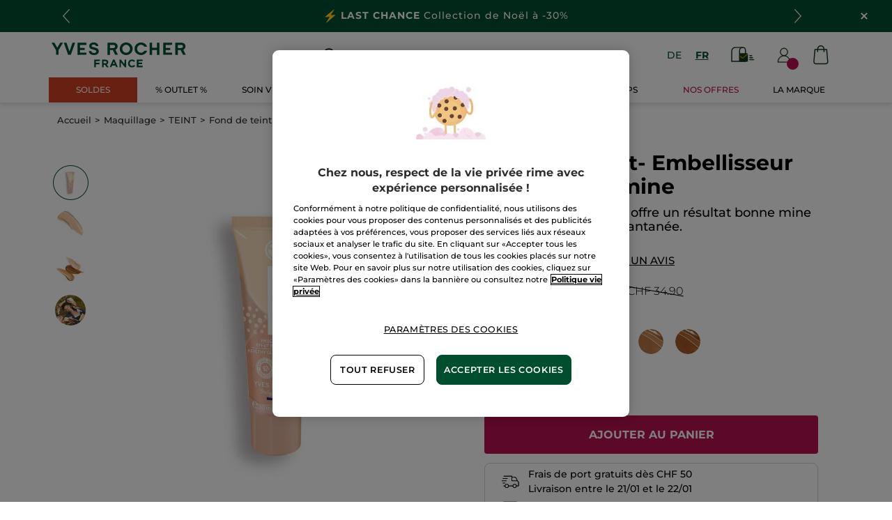

--- FILE ---
content_type: text/html;charset=UTF-8
request_url: https://www.yves-rocher.ch/fr/maquillage/teint/fond-de-teint/fond-de-teint-nude-de-teint/p/46226
body_size: 85854
content:
<!DOCTYPE html><html lang="fr"
      xmlns="http://www.w3.org/1999/xhtml"
><head><style>
    /* Prevent Flash of Unstyled Content */
    body {
        visibility: hidden;
        opacity: 0;
        transition: opacity 0.3s ease-in;
    }
    body.loaded {
        visibility: visible;
        opacity: 1;
    }
</style><link rel="preload" href="/css/0dbc5fe8/index.css" as="style"><link rel="stylesheet" href="/css/0dbc5fe8/index.css"
      media="print"
      onload="this.media='all'"><noscript><link rel="stylesheet" href="/css/0dbc5fe8/index.css"><style>.js-modal { pointer-events: initial; }</style></noscript><script>
    document.addEventListener("DOMContentLoaded", () => {
        document.body?.classList.add('loaded');
    });
</script><link rel="preconnect"
          href="https://medias.yves-rocher.ch"
    ><link rel="preconnect" href="https://cdn.cookielaw.org"><link rel="preconnect" href="https://apps.bazaarvoice.com"><link rel="preconnect" href="https://network-eu-a.bazaarvoice.com"><link rel="preconnect" href="https://www.googletagmanager.com"><link rel="preconnect" href="https://code.jquery.com"><link rel="preconnect" href="http://cdnjs.cloudfare.com"><script>
        /*<![CDATA[*/
        window.isDataLayerFirstVersionEnable = false;
        window.isDataLayerSecondVersionEnable = false;
        /*]]>*/
    </script><script>
    /*<![CDATA[*/
    window.isDataLayerFirstVersionEnable = true;
    if (typeof data === 'undefined') {
      let data;
    }
    data = JSON.parse("{\"event\":\"initialization\",\"profile\":\"prod\",\"meta\":{\"title\":\"Nude de Teint- Embellisseur effet bonne mine - Yves Rocher\",\"h1\":\"Nude de Teint- Embellisseur effet bonne mine\",\"description\":\"Nude de Teint- Embellisseur effet bonne mine - achetez votre produit de beaut\u00E9 en ligne au meilleur prix sur yvesrocher.ch\/fr\/ et profitez des bienfaits des Cosm\u00E9tiques V\u00E9g\u00E9tal\u00AE.\",\"robots\":\"index, follow\",\"hrefLangs\":[{\"href\":\"https:\/\/www.yves-rocher.at\/make-up\/teint\/foundation\/nude-de-teint-ebenmaessiger-teint-und-glow\/p\/46226\",\"lang\":\"de\",\"country\":\"AT\",\"canonical\":\"https:\/\/www.yves-rocher.at\/make-up\/teint\/foundation\/nude-de-teint-ebenmaessiger-teint-und-glow\/p\/46226\"},{\"href\":\"https:\/\/www.yves-rocher.ru\/makiyazh\/lico\/tonal-nye-kremy-osnova-pod-makiyazh\/legkij-tonal-nyj-krem-ectestvennoe-siyanie-\/p\/46226\",\"lang\":\"ru\",\"country\":\"RU\",\"canonical\":\"https:\/\/www.yves-rocher.ru\/makiyazh\/lico\/tonal-nye-kremy-osnova-pod-makiyazh\/legkij-tonal-nyj-krem-ectestvennoe-siyanie-\/p\/46226\"},{\"href\":\"https:\/\/www.yves-rocher.pl\/makijaz\/cera\/podklady\/lekki-podklad-tonujacy-nude-de-teint\/p\/46226\",\"lang\":\"pl\",\"country\":\"PL\",\"canonical\":\"https:\/\/www.yves-rocher.pl\/makijaz\/cera\/podklady\/lekki-podklad-tonujacy-nude-de-teint\/p\/46226\"},{\"href\":\"https:\/\/www.yves-rocher.be\/nl\/make-up\/teint\/foundation-en-bb-cream\/p\/46226\",\"lang\":\"nl\",\"country\":\"BE\",\"canonical\":\"https:\/\/www.yves-rocher.be\/nl\/make-up\/teint\/foundation-en-bb-cream\/p\/46226\"},{\"href\":\"https:\/\/www.yves-rocher.be\/fr\/maquillage\/teint\/fond-de-teint-et-bb-creme\/p\/46226\",\"lang\":\"fr\",\"country\":\"BE\",\"canonical\":\"https:\/\/www.yves-rocher.be\/fr\/maquillage\/teint\/fond-de-teint-et-bb-creme\/p\/46226\"},{\"href\":\"https:\/\/www.yves-rocher.se\/smink\/ansikte\/foundation\/lystergivande-foundation-laett-taeckning\/p\/46226\",\"lang\":\"sv\",\"country\":\"SE\",\"canonical\":\"https:\/\/www.yves-rocher.se\/smink\/ansikte\/foundation\/lystergivande-foundation-laett-taeckning\/p\/46226\"},{\"href\":\"https:\/\/www.yves-rocher.ro\/machiaj\/ten\/fond-de-ten\/fond-de-ten-iluminator-cu-efect-nude-tub\/p\/46226\",\"lang\":\"ro\",\"country\":\"RO\",\"canonical\":\"https:\/\/www.yves-rocher.ro\/machiaj\/ten\/fond-de-ten\/fond-de-ten-iluminator-cu-efect-nude-tub\/p\/46226\"},{\"href\":\"https:\/\/www.yves-rocher.dk\/makeup\/ansigt\/foundation\/glodgivende-foundation-let-daekning\/p\/46226\",\"lang\":\"da\",\"country\":\"DK\",\"canonical\":\"https:\/\/www.yves-rocher.dk\/makeup\/ansigt\/foundation\/glodgivende-foundation-let-daekning\/p\/46226\"},{\"href\":\"https:\/\/www.yves-rocher.ch\/fr\/maquillage\/teint\/fond-de-teint\/fond-de-teint-nude-de-teint\/p\/46226\",\"lang\":\"fr\",\"country\":\"CH\",\"canonical\":\"https:\/\/www.yves-rocher.ch\/fr\/maquillage\/teint\/fond-de-teint\/fond-de-teint-nude-de-teint\/p\/46226\"},{\"href\":\"https:\/\/www.yves-rocher.fr\/maquillage\/teint\/fond-de-teint\/fond-de-teint-nude-de-teint\/p\/46226\",\"lang\":\"fr\",\"country\":\"FR\",\"canonical\":\"https:\/\/www.yves-rocher.fr\/maquillage\/teint\/fond-de-teint\/fond-de-teint-nude-de-teint\/p\/46226\"},{\"href\":\"https:\/\/www.yves-rocher.cz\/liceni\/plet\/make-upy\/rozjasnujici-tonovaci-make-up\/p\/46226\",\"lang\":\"cs\",\"country\":\"CZ\",\"canonical\":\"https:\/\/www.yves-rocher.cz\/liceni\/plet\/make-upy\/rozjasnujici-tonovaci-make-up\/p\/46226\"},{\"href\":\"https:\/\/www.yves-rocher.de\/make-up\/teint\/foundation\/nude-de-teint-ebenmaessiger-teint-und-glow\/p\/46226\",\"lang\":\"de\",\"country\":\"DE\",\"canonical\":\"https:\/\/www.yves-rocher.de\/make-up\/teint\/foundation\/nude-de-teint-ebenmaessiger-teint-und-glow\/p\/46226\"},{\"href\":\"https:\/\/www.yves-rocher.fi\/meikit\/meikkipohja\/meikkivoiteet\/heleyttaevae-meikkivoide-kevyesti-peittaevae\/p\/46226\",\"lang\":\"fi\",\"country\":\"FI\",\"canonical\":\"https:\/\/www.yves-rocher.fi\/meikit\/meikkipohja\/meikkivoiteet\/heleyttaevae-meikkivoide-kevyesti-peittaevae\/p\/46226\"},{\"href\":\"https:\/\/www.yves-rocher.ch\/de\/make-up\/teint\/foundation\/nude-de-teint-ebenmaessiger-teint-und-glow\/p\/46226\",\"lang\":\"de\",\"country\":\"CH\",\"canonical\":\"https:\/\/www.yves-rocher.ch\/de\/make-up\/teint\/foundation\/nude-de-teint-ebenmaessiger-teint-und-glow\/p\/46226\"},{\"href\":\"https:\/\/www.yves-rocher.ua\/ru\/makiyazh\/lico\/baza-i-tonal-naya-osnova\/legkij-tonal-nyj-flyuid\/p\/46226\",\"lang\":\"ru\",\"country\":\"UA\",\"canonical\":\"https:\/\/www.yves-rocher.ua\/ru\/makiyazh\/lico\/baza-i-tonal-naya-osnova\/legkij-tonal-nyj-flyuid\/p\/46226\"},{\"href\":\"https:\/\/www.yves-rocher.ua\/uk\/makiyazh\/oblichchya\/baza-ta-tonal-na-osnova\/legkij-tonal-nij-flyuyid-\/p\/46226\",\"lang\":\"uk\",\"country\":\"UA\",\"canonical\":\"https:\/\/www.yves-rocher.ua\/uk\/makiyazh\/oblichchya\/baza-ta-tonal-na-osnova\/legkij-tonal-nij-flyuyid-\/p\/46226\"},{\"href\":\"https:\/\/www.yves-rocher.es\/maquillaje\/rostro\/bases-de-maquillaje\/fluido-efecto-buena-cara\/p\/46226\",\"lang\":\"es\",\"country\":\"ES\",\"canonical\":\"https:\/\/www.yves-rocher.es\/maquillaje\/rostro\/bases-de-maquillaje\/fluido-efecto-buena-cara\/p\/46226\"},{\"href\":\"https:\/\/www.yves-rocher.no\/sminke\/ansikt\/foundation\/glodgivende-foundation-lett-dekking\/p\/46226\",\"lang\":\"no\",\"country\":\"NO\",\"canonical\":\"https:\/\/www.yves-rocher.no\/sminke\/ansikt\/foundation\/glodgivende-foundation-lett-dekking\/p\/46226\"},{\"href\":\"https:\/\/www.yves-rocher.nl\/make-up\/teint\/foundation-en-bb-cream\/p\/46226\",\"lang\":\"nl\",\"country\":\"NL\",\"canonical\":\"https:\/\/www.yves-rocher.nl\/make-up\/teint\/foundation-en-bb-cream\/p\/46226\"}]},\"label\":\"productpage\",\"components\":{\"gricontextmediacomponent-deatch_it_header_newsletter\":{\"uid\":\"cmsitem_00218326\",\"typeCode\":\"GrIconTextMediaComponent\",\"name\":\"DEATCH_IT_Header_Newsletter\",\"cmsCacheKey\":-2130593549,\"position\":\"Section1\",\"container\":false,\"label\":\"Newsletter\",\"link\":{\"uid\":\"cmsitem_00218325\",\"uuid\":\"eyJpdGVtSWQiOiJjbXNpdGVtXzAwMjE4MzI1IiwiY2F0YWxvZ0lkIjoiWVItREVBVENILWNvbnRlbnQtY2F0YWxvZyIsImNhdGFsb2dWZXJzaW9uIjoiT25saW5lIn0\\u003d\",\"typeCode\":\"GrWrapLinkComponent\",\"name\":\"DEATCH_Link_Newsletter_subscribe\",\"cmsCacheKey\":-141388232,\"position\":\"Section1\",\"container\":false,\"url\":\"\/fr\/newsletter\",\"target\":\"SAMEWINDOW\",\"atomic\":false,\"componentType\":\"grwraplink\",\"path\":\"cms\/grwraplink\"},\"advanceStyles\":{\"CSS__has-icon__newsletter\":{\"uid\":\"CSS__has-icon__newsletter\",\"uuid\":\"eyJpdGVtSWQiOiJDU1NfX2hhcy1pY29uX19uZXdzbGV0dGVyIiwiY2F0YWxvZ0lkIjoiWVItREVBVENILWNvbnRlbnQtY2F0YWxvZyIsImNhdGFsb2dWZXJzaW9uIjoiT25saW5lIn0\\u003d\",\"typeCode\":\"AdvanceStyleComponent\",\"name\":\"CSS__has-icon__newsletter\",\"cmsCacheKey\":1142007755,\"position\":\"Section1\",\"container\":false,\"classes\":\"has-icon has-icon_newsletter\",\"atomic\":false,\"componentType\":\"advancestyle\",\"path\":\"cms\/advancestyle\"}},\"atomic\":false,\"componentType\":\"gricontextmedia\",\"path\":\"cms\/gricontextmedia\"},\"product\":{\"typeCode\":\"product\",\"cmsCacheKey\":0,\"position\":\"Section1\",\"container\":false,\"product\":{\"baseOptions\":[{\"options\":[{\"code\":\"46070\",\"grRefCode\":\"46070\",\"grOffer\":{\"advantage\":{\"formattedValue\":\"50%\",\"type\":\"DISCOUNT\",\"value\":\"0.50\"},\"price\":{\"currencyIso\":\"CHF\",\"value\":17.45}},\"grPackaging\":{\"container\":\"Tube\",\"contentUnit\":\"ml\",\"formattedValue\":\"30 ml\",\"numberContentUnits\":30.0,\"refFormattedValue\":\"CHF 581.67 \/ 1l\",\"refPrice\":{\"currencyIso\":\"CHF\",\"value\":581.67},\"refQuantity\":1.0},\"priceData\":{\"currencyIso\":\"CHF\",\"formattedValue\":\"CHF 34.90\",\"priceType\":\"BUY\",\"value\":34.9},\"stock\":{\"stockLevelStatus\":\"inStock\"},\"url\":\"\/fr\/maquillage\/teint\/fond-de-teint\/fond-de-teint-nude-de-teint\/p\/46070\",\"variantOptionQualifiers\":[{\"qualifier\":\"grVariantStyleColor\",\"value\":\"Porcelaine\"},{\"qualifier\":\"grVariantIcon\",\"value\":\"\/medias\/?context\\u003dbWFzdGVyfGltYWdlc3wxODAzfGltYWdlL2pwZWd8c3lzX21hc3Rlci9pbWFnZXMvaDZiL2g5NC85NjY1MTkxNTQyODE0fDg3Y2FlOGJiMTBlZDNhNjUwNGJjZjYyNzdkZjBiMDZlMWFhMDZhOTJkMmEwOWM3ODY2MWVjNTY4ZGE5NTU3M2E\"},{\"qualifier\":\"grSequenceVariant\",\"value\":\"1\"},{\"qualifier\":\"grHexaCodeColor\"}]},{\"code\":\"46226\",\"grRefCode\":\"46226\",\"grOffer\":{\"advantage\":{\"formattedValue\":\"50%\",\"type\":\"DISCOUNT\",\"value\":\"0.50\"},\"price\":{\"currencyIso\":\"CHF\",\"value\":17.45}},\"grPackaging\":{\"container\":\"Tube\",\"contentUnit\":\"ml\",\"formattedValue\":\"30 ml\",\"numberContentUnits\":30.0,\"refFormattedValue\":\"CHF 581.67 \/ 1l\",\"refPrice\":{\"currencyIso\":\"CHF\",\"value\":581.67},\"refQuantity\":1.0},\"priceData\":{\"currencyIso\":\"CHF\",\"formattedValue\":\"CHF 34.90\",\"priceType\":\"BUY\",\"value\":34.9},\"stock\":{\"stockLevelStatus\":\"inStock\"},\"url\":\"\/fr\/maquillage\/teint\/fond-de-teint\/fond-de-teint-nude-de-teint\/p\/46226\",\"variantOptionQualifiers\":[{\"qualifier\":\"grVariantStyleColor\",\"value\":\"Ros\u00E9\"},{\"qualifier\":\"grVariantIcon\",\"value\":\"\/medias\/?context\\u003dbWFzdGVyfGltYWdlc3wxOTgwfGltYWdlL2pwZWd8c3lzX21hc3Rlci9pbWFnZXMvaDA5L2hhNS85NjY1MTkxMDg0MDYyfDk3MTVkYWIxMGRiNjE4MGU2ODBhMjNjOGQwZDdkMzk5NThhYTBlM2Q4YTA1NTg2ODk2NDBhMmY4NzMzYmE3MzU\"},{\"qualifier\":\"grSequenceVariant\",\"value\":\"2\"},{\"qualifier\":\"grHexaCodeColor\"}]},{\"code\":\"46430\",\"grRefCode\":\"46430\",\"grOffer\":{\"advantage\":{\"formattedValue\":\"50%\",\"type\":\"DISCOUNT\",\"value\":\"0.50\"},\"price\":{\"currencyIso\":\"CHF\",\"value\":17.45}},\"grPackaging\":{\"container\":\"Tube\",\"contentUnit\":\"ml\",\"formattedValue\":\"30 ml\",\"numberContentUnits\":30.0,\"refFormattedValue\":\"CHF 58.17 \/ 100ml\",\"refPrice\":{\"currencyIso\":\"CHF\",\"value\":58.17},\"refQuantity\":100.0},\"priceData\":{\"currencyIso\":\"CHF\",\"formattedValue\":\"CHF 34.90\",\"priceType\":\"BUY\",\"value\":34.9},\"stock\":{\"stockLevelStatus\":\"inStock\"},\"url\":\"\/fr\/maquillage\/teint\/fond-de-teint\/fond-de-teint-nude-de-teint\/p\/46430\",\"variantOptionQualifiers\":[{\"qualifier\":\"grVariantStyleColor\",\"value\":\"Ivoire\"},{\"qualifier\":\"grVariantIcon\",\"value\":\"\/medias\/?context\\u003dbWFzdGVyfGltYWdlc3wyMDk1fGltYWdlL2pwZWd8c3lzX21hc3Rlci9pbWFnZXMvaDAyL2g5MS85NjY1MTkxNjQxMTE4fDRmMWE5ZGIzYmQyMzU4NGEwZTExZWEyMTQwNmM5ZjNjZWNmMmU5NTMxMjA3Nzk1OTVjNDU3NDljYmE1YjczMTQ\"},{\"qualifier\":\"grSequenceVariant\",\"value\":\"3\"},{\"qualifier\":\"grHexaCodeColor\"}]},{\"code\":\"46602\",\"grRefCode\":\"46602\",\"grOffer\":{\"advantage\":{\"formattedValue\":\"50%\",\"type\":\"DISCOUNT\",\"value\":\"0.50\"},\"price\":{\"currencyIso\":\"CHF\",\"value\":17.45}},\"grPackaging\":{\"container\":\"Tube\",\"contentUnit\":\"ml\",\"formattedValue\":\"30 ml\",\"numberContentUnits\":30.0,\"refFormattedValue\":\"CHF 58.17 \/ 100ml\",\"refPrice\":{\"currencyIso\":\"CHF\",\"value\":58.17},\"refQuantity\":100.0},\"priceData\":{\"currencyIso\":\"CHF\",\"formattedValue\":\"CHF 34.90\",\"priceType\":\"BUY\",\"value\":34.9},\"stock\":{\"stockLevelStatus\":\"inStock\"},\"url\":\"\/fr\/maquillage\/teint\/fond-de-teint\/fond-de-teint-nude-de-teint\/p\/46602\",\"variantOptionQualifiers\":[{\"qualifier\":\"grVariantStyleColor\",\"value\":\"Beige\"},{\"qualifier\":\"grVariantIcon\",\"value\":\"\/medias\/?context\\u003dbWFzdGVyfGltYWdlc3wyMzYxfGltYWdlL2pwZWd8c3lzX21hc3Rlci9pbWFnZXMvaDZjL2hmZS85NjY1MTkwNTI3MDA2fDcyNDVmMDQxMDliMGMyMDk4NGFkZTA1YzFhZGUyMmMwZTdmOWY5M2MwYTIzZDE2ODI3NTljNjJlZDVlOWZlYmY\"},{\"qualifier\":\"grSequenceVariant\",\"value\":\"4\"},{\"qualifier\":\"grHexaCodeColor\"}]},{\"code\":\"46825\",\"grRefCode\":\"46825\",\"grOffer\":{\"advantage\":{\"formattedValue\":\"50%\",\"type\":\"DISCOUNT\",\"value\":\"0.50\"},\"price\":{\"currencyIso\":\"CHF\",\"value\":17.45}},\"grPackaging\":{\"container\":\"Tube\",\"contentUnit\":\"ml\",\"formattedValue\":\"30 ml\",\"numberContentUnits\":30.0,\"refFormattedValue\":\"CHF 58.17 \/ 100ml\",\"refPrice\":{\"currencyIso\":\"CHF\",\"value\":58.17},\"refQuantity\":100.0},\"priceData\":{\"currencyIso\":\"CHF\",\"formattedValue\":\"CHF 34.90\",\"priceType\":\"BUY\",\"value\":34.9},\"stock\":{\"stockLevelStatus\":\"inStock\"},\"url\":\"\/fr\/maquillage\/teint\/fond-de-teint\/fond-de-teint-nude-de-teint\/p\/46825\",\"variantOptionQualifiers\":[{\"qualifier\":\"grVariantStyleColor\",\"value\":\"Hal\u00E9\"},{\"qualifier\":\"grVariantIcon\",\"value\":\"\/medias\/?context\\u003dbWFzdGVyfGltYWdlc3wyNjYwfGltYWdlL2pwZWd8c3lzX21hc3Rlci9pbWFnZXMvaDhjL2g4NC85NjczNjkxMjM0MzM0fDM4MzFlN2U5OTk2NjA2ZWMyMzIzYTg5MjRjZGIyYjQwMzg3NGM1NmRiZmVjODY1Y2M4ODk5MDJjZDkzMjIwN2U\"},{\"qualifier\":\"grSequenceVariant\",\"value\":\"5\"},{\"qualifier\":\"grHexaCodeColor\"}]},{\"code\":\"47029\",\"grRefCode\":\"47029\",\"grOffer\":{\"advantage\":{\"formattedValue\":\"50%\",\"type\":\"DISCOUNT\",\"value\":\"0.50\"},\"price\":{\"currencyIso\":\"CHF\",\"value\":17.45}},\"grPackaging\":{\"container\":\"Tube\",\"contentUnit\":\"ml\",\"formattedValue\":\"30 ml\",\"numberContentUnits\":30.0,\"refFormattedValue\":\"CHF 58.17 \/ 100ml\",\"refPrice\":{\"currencyIso\":\"CHF\",\"value\":58.17},\"refQuantity\":100.0},\"priceData\":{\"currencyIso\":\"CHF\",\"formattedValue\":\"CHF 34.90\",\"priceType\":\"BUY\",\"value\":34.9},\"stock\":{\"stockLevelStatus\":\"inStock\"},\"url\":\"\/fr\/maquillage\/teint\/fond-de-teint\/fond-de-teint-nude-de-teint\/p\/47029\",\"variantOptionQualifiers\":[{\"qualifier\":\"grVariantStyleColor\",\"value\":\"Brun\"},{\"qualifier\":\"grVariantIcon\",\"value\":\"\/medias\/?context\\u003dbWFzdGVyfGltYWdlc3wyNzk1fGltYWdlL2pwZWd8c3lzX21hc3Rlci9pbWFnZXMvaGNiL2hhNS85NjY1MTkxMDE4NTI2fDhmMmVmNzZkNmU2NmFjODNkNTljM2E2OTAyYzBkOGE0NTBiNjkxMzFjZTkwN2Y1NjYxMzJhMTUzNWVjYTkwMTQ\"},{\"qualifier\":\"grSequenceVariant\",\"value\":\"6\"},{\"qualifier\":\"grHexaCodeColor\"}]}],\"selected\":{\"code\":\"46226\",\"grRefCode\":\"46226\",\"grOffer\":{\"advantage\":{\"formattedValue\":\"50%\",\"type\":\"DISCOUNT\",\"value\":\"0.50\"},\"price\":{\"currencyIso\":\"CHF\",\"value\":17.45}},\"grPackaging\":{\"container\":\"Tube\",\"contentUnit\":\"ml\",\"formattedValue\":\"30 ml\",\"numberContentUnits\":30.0,\"refFormattedValue\":\"CHF 581.67 \/ 1l\",\"refPrice\":{\"currencyIso\":\"CHF\",\"value\":581.67},\"refQuantity\":1.0},\"priceData\":{\"currencyIso\":\"CHF\",\"formattedValue\":\"CHF 34.90\",\"priceType\":\"BUY\",\"value\":34.9},\"stock\":{\"stockLevelStatus\":\"inStock\"},\"url\":\"\/fr\/maquillage\/teint\/fond-de-teint\/fond-de-teint-nude-de-teint\/p\/46226\",\"variantOptionQualifiers\":[{\"qualifier\":\"grVariantStyleColor\",\"value\":\"Ros\u00E9\"},{\"qualifier\":\"grVariantIcon\",\"value\":\"\/medias\/?context\\u003dbWFzdGVyfGltYWdlc3wxOTgwfGltYWdlL2pwZWd8c3lzX21hc3Rlci9pbWFnZXMvaDA5L2hhNS85NjY1MTkxMDg0MDYyfDk3MTVkYWIxMGRiNjE4MGU2ODBhMjNjOGQwZDdkMzk5NThhYTBlM2Q4YTA1NTg2ODk2NDBhMmY4NzMzYmE3MzU\"},{\"qualifier\":\"grSequenceVariant\",\"value\":\"2\"},{\"qualifier\":\"grHexaCodeColor\"}]},\"variantType\":\"GrColorVariantProduct\"}],\"baseProduct\":\"W46070\",\"bvReview\":{\"averageOverallRating\":4.0,\"numReviews\":7},\"categories\":[{\"code\":\"6T\",\"name\":\"Couleurs Nature\",\"url\":\"\/fr\/couleurs-nature\/c\/6T\",\"grType\":\"PRODUCTLINE\",\"grRobots\":\"index, follow\",\"grBreadcrumbVisibility\":true,\"grMkpPromotion\":false},{\"code\":\"21100\",\"name\":\"Fond de teint\",\"url\":\"\/fr\/maquillage\/teint\/fond-de-teint\/c\/21100\",\"grType\":\"NAVIGATION\",\"grRobots\":\"index, follow\",\"grBreadcrumbVisibility\":true,\"grMkpPromotion\":false},{\"code\":\"deatch-perm-wcy\",\"name\":\"wcy\",\"url\":\"\/fr\/wcy\/c\/deatch-perm-wcy\",\"grType\":\"PROMOTION\",\"grRobots\":\"index, follow\",\"grBreadcrumbVisibility\":true,\"grMkpPromotion\":false},{\"code\":\"DE_1er_pdt_gratis\",\"name\":\"1er  produit offert eligible deatch\",\"url\":\"\/fr\/categorie-local-creation-promo\/1er-produit-offert-eligible-deatch\/c\/DE_1er_pdt_gratis\",\"grType\":\"PROMOTION\",\"grRobots\":\"index, follow\",\"grBreadcrumbVisibility\":true,\"grMkpPromotion\":false},{\"code\":\"monday\",\"grBrandBanner\":{\"backgroundCrop\":false,\"backgroundDesktop\":{\"url\":\"\/medias\/CYBER-MONDAY-BREADCRUMB-DESK-DEDEATCH-D-2809-C10-SLIDER-SHOPPING-DAYS-FR.jpg?context\\[base64]\"},\"imageCrop\":false,\"type\":\"BRAND_BANNER\",\"backgroundColor\":\"#71FFEE\"},\"name\":\"CYBER MONDAY!\",\"url\":\"\/fr\/cyber-monday-\/c\/monday\",\"grType\":\"PROMOTION\",\"grRobots\":\"index, follow\",\"grBreadcrumbVisibility\":true,\"grMkpPromotion\":false},{\"code\":\"favorites\",\"description\":\"\\u003cp\\u003e\\u003cstrong\\u003eD\u00E9couvrez votre offre exclusive de bienvenue\\u003c\/strong\\u003e : \\u003cstrong\\u003e-50%\\u003c\/strong\\u003e\\u003csup\\u003e(1)\\u003c\/sup\\u003e sur le premier produit au panier avec le code \\u003cstrong\\u003eFAV50\\u003c\/strong\\u003e.\\u003c\/p\\u003e\\n\\n\\u003cp\\u003e*Offre valable pour une premi\u00E8re commande sur le site. Non cumulable avec d\\u0027autres offres en cours, hors articles NICE PRICE, \u00E9ditions limit\u00E9es, accessoires et sets cadeaux.\\u003c\/p\\u003e\\n\",\"grBrandBanner\":{\"backgroundCrop\":false,\"imageCrop\":false,\"imageDesktop\":{\"url\":\"\/medias\/CHFR-725x180-C2-FAV50.jpg?context\\[base64]\"},\"imageMobile\":{\"url\":\"\/medias\/CHFR-725x180-C2-FAV50.jpg?context\\[base64]\"},\"title\":\"\\u003cp\\u003e\\u003cstrong\\u003echez Yves Rocher\\u003c\/strong\\u003e\\u003c\/p\\u003e\\n\",\"type\":\"BRAND_BANNER\"},\"grNameHtml\":\"Bienvenue\",\"name\":\"Tes pr\u00E9f\u00E9r\u00E9s \",\"url\":\"\/fr\/tes-preferes-\/c\/favorites\",\"grType\":\"PROMOTION\",\"grRobots\":\"noindex, nofollow\",\"grBreadcrumbVisibility\":true,\"grTab\":[{\"grTabLabel\":\"Visage\",\"grTabUrl\":\"?q\\u003d:default:categoryFirstLevel:10000\"},{\"grTabLabel\":\"Maquillage\",\"grTabUrl\":\"?q\\u003d:relevance:categoryFirstLevel:20000\"},{\"grTabLabel\":\"Parfum\",\"grTabUrl\":\"?q\\u003d:relevance:categoryFirstLevel:30000\"},{\"grTabLabel\":\"Corps \\u0026 Douche\",\"grTabUrl\":\"?q\\u003d:relevance:categoryFirstLevel:40000\"}],\"notSelectedOutlineColor\":\"#428a4c\",\"selectedOutlineColor\":\"#428a4c\",\"grMkpPromotion\":false},{\"code\":\"bestof\",\"description\":\"\\u003cp\\u003e\\u003cstrong\\u003eProfitez de -50 % sur 5 produits\\u003c\/strong\\u003e\\u003cbr \/\\u003e\\n*Hors articles NICE PRICE, \u00E9ditions limit\u00E9es, accessoires et sets cadeaux. Offre visible dans votre panier.\\u003c\/p\\u003e\\n\",\"grBrandBanner\":{\"backgroundCrop\":false,\"imageCrop\":false,\"imageDesktop\":{\"url\":\"\/medias\/CHFR-D-bestof-Bandeau-Version-1.png?context\\[base64]\"},\"imageMobile\":{\"url\":\"\/medias\/CHFR-D-bestof-Bandeau-Version-1.png?context\\[base64]\"},\"type\":\"BRAND_BANNER\"},\"name\":\"Nos Bestseller\",\"url\":\"\/fr\/nos-bestseller\/c\/bestof\",\"grType\":\"PROMOTION\",\"grRobots\":\"index, follow\",\"grBreadcrumbVisibility\":true,\"grTab\":[{\"grTabLabel\":\"NOUVEAU : GLOW ENERGIE\",\"grTabUrl\":\"?query\\u003d:relevance:cf__productline:Glow%20Energie\"},{\"grTabLabel\":\"Soin visage\",\"grTabUrl\":\"?query\\u003dnull:cf__categoryfirstlevelname:Soin%20Visage\"},{\"grTabLabel\":\"Parfum\",\"grTabUrl\":\"?query\\u003dnull:cf__categoryfirstlevelname:Parfum\"},{\"grTabLabel\":\"Soin Corps\",\"grTabUrl\":\"?query\\u003dnull:cf__categoryfirstlevelname:Corps\"},{\"grTabLabel\":\"Maquillage\",\"grTabUrl\":\"?query\\u003dnull:cf__categoryfirstlevelname:Maquillage\"}],\"notSelectedBackgroundColor\":\"#BA1053\",\"notSelectedTextColor\":\"#FFFFFF\",\"notSelectedOutlineColor\":\"#BA1053\",\"selectedBackgroundColor\":\"#FFFFFF\",\"selectedTextColor\":\"#000000\",\"selectedOutlineColor\":\"#BA1053\",\"grMkpPromotion\":false},{\"code\":\"hallo\",\"grBrandBanner\":{\"backgroundCrop\":false,\"backgroundDesktop\":{\"url\":\"\/medias\/PLP-Banner-Desktop-sans-texte.jpg?context\\[base64]\"},\"backgroundMobile\":{\"url\":\"\/medias\/PLP-Banner-Mobile-sans-texte.png?context\\[base64]\"},\"imageCrop\":false,\"title\":\"Votre surprise gratuite vous attend dans votre panier\",\"type\":\"BRAND_BANNER\",\"backgroundColor\":\"#fbfbf9\"},\"name\":\"Bienvenue chez Yves Rocher\",\"url\":\"\/fr\/bienvenue-chez-yves-rocher\/c\/hallo\",\"grType\":\"PROMOTION\",\"grRobots\":\"noindex, nofollow\",\"grBreadcrumbVisibility\":true,\"grMkpPromotion\":false},{\"code\":\"welcome\",\"description\":\"\\u003cp\\u003eVotre bon d\u2019achat de bienvenue\u00A0d\u00E9duit dans le panier \u00E0 partir de 40.- de commande\\u003c\/p\\u003e\",\"grBrandBanner\":{\"backgroundCrop\":false,\"backgroundDesktop\":{\"url\":\"\/medias\/PLP-Banner-Desktop-sans-texte.jpg?context\\[base64]\"},\"backgroundMobile\":{\"url\":\"\/medias\/PLP-Banner-Mobile-sans-texte.png?context\\[base64]\"},\"imageCrop\":false,\"title\":\"\\u003cp\\u003eVotre bon d\u00B4achat de bienvenue d\u00B4une valeur de CHF 10.- est appliqu\u00E9.\\u003c\/p\\u003e\\n\",\"type\":\"BREAD_CRUMB\"},\"name\":\"Bienvenue\",\"url\":\"\/fr\/bienvenue\/c\/welcome\",\"grType\":\"PROMOTION\",\"grRobots\":\"noindex, nofollow\",\"grBreadcrumbVisibility\":true,\"grTab\":[{\"grTabLabel\":\"Soin visage\",\"grTabUrl\":\"?query\\u003dnull:cf__categoryfirstlevelname:Soin%20Visage\"},{\"grTabLabel\":\"Soin Corps\",\"grTabUrl\":\"?query\\u003dnull:cf__categoryfirstlevelname:Corps\"},{\"grTabLabel\":\"Soin cheveux\",\"grTabUrl\":\"?q\\u003d:relevance:categoryFirstLevel:50000\"},{\"grTabLabel\":\"Maquillage\",\"grTabUrl\":\"?query\\u003dnull:cf__categoryfirstlevelname:Maquillage\"},{\"grTabLabel\":\"Parfum\",\"grTabUrl\":\"?query\\u003dnull:cf__categoryfirstlevelname:Parfum\"}],\"grMkpPromotion\":false},{\"code\":\"birthday\",\"description\":\"\\u003cp\\u003e*Hors sets, des nettoyants visage et des cures.\\u003c\/p\\u003e\",\"grBrandBanner\":{\"backgroundCrop\":false,\"backgroundDesktop\":{\"url\":\"\/medias\/DACH-PLP-NEWSLETTER-CADEAU.png?context\\[base64]\"},\"backgroundMobile\":{\"url\":\"\/medias\/DACH-PLP-NEWSLETTER-CADEAU.png?context\\[base64]\"},\"imageCrop\":false,\"title\":\"\\u003cp\\u003e1 PRODUIT AU PANIER GRATUIT*\\u003c\/p\\u003e\\n\",\"type\":\"BRAND_BANNER\",\"backgroundColor\":\"#fde9de\"},\"name\":\"JOYEUX ANNIVERSAIRE\",\"url\":\"\/fr\/joyeux-anniversaire\/c\/birthday\",\"grType\":\"PROMOTION\",\"grRobots\":\"noindex, nofollow\",\"grBreadcrumbVisibility\":true,\"grTab\":[{\"grTabLabel\":\"Soin visage\",\"grTabUrl\":\"?query\\u003dnull:cf__categoryfirstlevelname:Soin%20Visage\"},{\"grTabLabel\":\"Maquillage\",\"grTabUrl\":\"?query\\u003dnull:cf__categoryfirstlevelname:Maquillage\"},{\"grTabLabel\":\"Parfum\",\"grTabUrl\":\"?query\\u003dnull:cf__categoryfirstlevelname:Parfum\"},{\"grTabLabel\":\"Soin cheveux\",\"grTabUrl\":\"?q\\u003d:relevance:categoryFirstLevel:50000\"},{\"grTabLabel\":\"Soin Corps\",\"grTabUrl\":\"?query\\u003dnull:cf__categoryfirstlevelname:Corps\"}],\"grMkpPromotion\":false},{\"code\":\"midseason\",\"grBrandBanner\":{\"backgroundCrop\":false,\"imageCrop\":false,\"imageDesktop\":{\"url\":\"\/medias\/CHFR-D-PLP-BANER-C1-SALES-3-.jpg?context\\[base64]\"},\"imageMobile\":{\"url\":\"\/medias\/CHFR-D-PLP-BANER-C1-SALES-3-.jpg?context\\[base64]\"},\"type\":\"BRAND_BANNER\"},\"name\":\"50% Soldes\",\"url\":\"\/fr\/50-soldes\/c\/midseason\",\"grType\":\"PROMOTION\",\"grRobots\":\"index, follow\",\"grBreadcrumbVisibility\":true,\"grMkpPromotion\":false},{\"code\":\"DEATCH_maqu_2p1-eligibles\",\"name\":\"DEATCH_maqu_2p1-eligibles\",\"url\":\"\/fr\/categorie-local-creation-promo\/deatch-maqu-2p1-eligibles\/c\/DEATCH_maqu_2p1-eligibles\",\"grType\":\"PROMOTION\",\"grRobots\":\"noindex, nofollow\",\"grBreadcrumbVisibility\":true,\"grMkpPromotion\":false},{\"code\":\"sortiment\",\"grNameHtml\":\"S\u00E9lection Yves Rocher\",\"name\":\"Assortiment ONE\",\"url\":\"\/fr\/assortiment-one\/c\/sortiment\",\"grType\":\"PROMOTION\",\"grRobots\":\"index, nofollow\",\"grBreadcrumbVisibility\":true,\"grTab\":[{\"grTabLabel\":\"Soin Corps\",\"grTabUrl\":\"?query\\u003dnull:cf__categoryfirstlevelname:Corps\"},{\"grTabLabel\":\"Maquillage\",\"grTabUrl\":\"?query\\u003dnull:cf__categoryfirstlevelname:Maquillage\"},{\"grTabLabel\":\"Soin cheveux\",\"grTabUrl\":\"?q\\u003d:relevance:categoryFirstLevel:50000\"},{\"grTabLabel\":\"Parfum\",\"grTabUrl\":\"?query\\u003dnull:cf__categoryfirstlevelname:Parfum\"},{\"grTabLabel\":\"Soin visage\",\"grTabUrl\":\"?query\\u003dnull:cf__categoryfirstlevelname:Soin%20Visage\"}],\"grMkpPromotion\":false},{\"code\":\"today\",\"grBrandBanner\":{\"backgroundCrop\":false,\"backgroundDesktop\":{\"url\":\"\/medias\/Desktop.jpg?context\\[base64]\"},\"backgroundMobile\":{\"url\":\"\/medias\/Mobile.jpg?context\\[base64]\"},\"imageCrop\":false,\"title\":\"\\u003cp\\u003eRetrouvez votre surprise dans votre panier\u00A0\\u003c\/p\\u003e\\n\",\"type\":\"BRAND_BANNER\",\"backgroundColor\":\"#f2f3ed\"},\"name\":\"Merci!\",\"url\":\"\/fr\/merci-\/c\/today\",\"grType\":\"PROMOTION\",\"grRobots\":\"index, follow\",\"grBreadcrumbVisibility\":true,\"grMkpPromotion\":false},{\"code\":\"valentinstag\",\"grBrandBanner\":{\"backgroundCrop\":false,\"imageCrop\":false,\"imageDesktop\":{\"url\":\"\/medias\/CHFR-D-PLP-BANER-C1-ST-VALENTIN-V1.jpg?context\\[base64]\"},\"imageMobile\":{\"url\":\"\/medias\/CHFR-D-PLP-BANER-C1-ST-VALENTIN-V1.jpg?context\\[base64]\"},\"type\":\"BREAD_CRUMB\"},\"grNameHtml\":\"Saint-Valentin\",\"name\":\"Id\u00E9es cadeaux pour LUI et ELLE\",\"url\":\"\/fr\/idees-cadeaux-pour-lui-et-elle\/c\/valentinstag\",\"grType\":\"PROMOTION\",\"grRobots\":\"index, follow\",\"grBreadcrumbVisibility\":true,\"grTab\":[{\"grTabLabel\":\"Composition et coffrets\",\"grTabUrl\":\"?query\\u003dnull%3Acf__attr_product_type%3AComposition%20et%20coffret\"},{\"grTabLabel\":\"Cadeaux soin visage\",\"grTabUrl\":\"?query\\u003dnull%3Acf__categoryfirstlevelname%3ASoin%20Visage\"},{\"grTabLabel\":\"Cadeaux parfum\",\"grTabUrl\":\"?q\\u003d:relevance:category:62200\"},{\"grTabLabel\":\"Id\u00E9es cadeau soin corps\",\"grTabUrl\":\"?query\\u003dnull%3Acf__categoryfirstlevelname%3ACorps\"},{\"grTabLabel\":\"Pour lui\",\"grTabUrl\":\"?q\\u003d:relevance:who:Homme\"}],\"notSelectedOutlineColor\":\"#B6211A\",\"selectedOutlineColor\":\"#B6211A\",\"grMkpPromotion\":false},{\"code\":\"DEATCH_25_eligible_1achete_1offert\",\"name\":\"DEATCH_25_eligible_1achete_1offert\",\"url\":\"\/fr\/categorie-local-creation-promo\/deatch-25-eligible-1achete-1offert\/c\/DEATCH_25_eligible_1achete_1offert\",\"grType\":\"PROMOTION\",\"grRobots\":\"index, follow\",\"grBreadcrumbVisibility\":true,\"grMkpPromotion\":false},{\"code\":\"royal\",\"grBrandBanner\":{\"backgroundCrop\":false,\"backgroundDesktop\":{\"url\":\"\/medias\/banner-lift-pro.png?context\\[base64]\"},\"backgroundMobile\":{\"url\":\"\/medias\/banner-lift-pro.png?context\\[base64]\"},\"imageCrop\":false,\"type\":\"BRAND_BANNER\"},\"grNameHtml\":\"PROFITEZ D\\u0027UN CADEAU SUPPLEMENTAIRE\",\"name\":\"OFFRE EXCEPTIONNELLE - UN CADEAU POUR VOUS\",\"url\":\"\/fr\/offre-exceptionnelle-un-cadeau-pour-vous\/c\/royal\",\"grType\":\"PROMOTION\",\"grRobots\":\"noindex, nofollow\",\"grBreadcrumbVisibility\":true,\"grTab\":[{\"grTabLabel\":\"Soin visage\",\"grTabUrl\":\"?q\\u003d:relevance:categoryFirstLevel:10000\"},{\"grTabLabel\":\"Parfum\",\"grTabUrl\":\"?q\\u003d:relevance:categoryFirstLevel:30000\"},{\"grTabLabel\":\"Soin Corps\",\"grTabUrl\":\"?q\\u003d:relevance:categoryFirstLevel:40000\"},{\"grTabLabel\":\"Maquillage\",\"grTabUrl\":\"?q\\u003d:relevance:categoryFirstLevel:20000\"}],\"notSelectedBackgroundColor\":\"#c45959\",\"notSelectedTextColor\":\"#FFFFFF\",\"notSelectedOutlineColor\":\"#FFFFFF\",\"selectedBackgroundColor\":\"#FFFFFF\",\"selectedTextColor\":\"#c45959\",\"selectedOutlineColor\":\"#c45959\",\"grMkpPromotion\":false},{\"code\":\"choice\",\"grBrandBanner\":{\"backgroundCrop\":false,\"imageCrop\":false,\"type\":\"BRAND_BANNER\"},\"grNameHtml\":\"Votre produit pr\u00E9f\u00E9r\u00E9 offert\",\"name\":\"Offre sp\u00E9ciale\",\"url\":\"\/fr\/offre-speciale\/c\/choice\",\"grType\":\"PROMOTION\",\"grRobots\":\"noindex, nofollow\",\"grBreadcrumbVisibility\":true,\"grTab\":[{\"grTabLabel\":\"Soin visage\",\"grTabUrl\":\"?query\\u003dnull:cf__categoryfirstlevelname:Soin%20Visage\"},{\"grTabLabel\":\"Parfum\",\"grTabUrl\":\"?query\\u003dnull:cf__categoryfirstlevelname:Parfum\"},{\"grTabLabel\":\"Soin cheveux\",\"grTabUrl\":\"?q\\u003d:relevance:categoryFirstLevel:50000\"},{\"grTabLabel\":\"Soin Corps\",\"grTabUrl\":\"?query\\u003dnull:cf__categoryfirstlevelname:Corps\"},{\"grTabLabel\":\"Maquillage\",\"grTabUrl\":\"?query\\u003dnull:cf__categoryfirstlevelname:Maquillage\"},{\"grTabLabel\":\"\\u0026#x1F334 Mono\u00EF\",\"grTabUrl\":\"?query\\u003dnull%3Acf__productline%3AMono\u00EF\"}],\"notSelectedBackgroundColor\":\"#F2E7CF\",\"notSelectedTextColor\":\"#860D1C\",\"notSelectedOutlineColor\":\"#FFFFFF\",\"selectedBackgroundColor\":\"#F2E7CF\",\"selectedTextColor\":\"#860D1C\",\"selectedOutlineColor\":\"#860D1C\",\"grMkpPromotion\":false},{\"code\":\"news\",\"grBrandBanner\":{\"backgroundCrop\":false,\"imageCrop\":false,\"type\":\"BRAND_BANNER\"},\"name\":\"Un cadeau exclusif\",\"url\":\"\/fr\/un-cadeau-exclusif\/c\/news\",\"grType\":\"PROMOTION\",\"grRobots\":\"noindex, nofollow\",\"grBreadcrumbVisibility\":true,\"grTab\":[{\"grTabLabel\":\"Soin visage\",\"grTabUrl\":\"?query\\u003dnull:cf__categoryfirstlevelname:Soin%20Visage\"},{\"grTabLabel\":\"Parfum\",\"grTabUrl\":\"?query\\u003dnull:cf__categoryfirstlevelname:Parfum\"},{\"grTabLabel\":\"Corps\",\"grTabUrl\":\"?query\\u003dnull:cf__categoryfirstlevelname:Corps\"},{\"grTabLabel\":\"Cheveux\",\"grTabUrl\":\"?query\\u003dnull:cf__categoryfirstlevelname:Cheveux\"}],\"grMkpPromotion\":false},{\"code\":\"DEATCH_CLEANSER_MAKEUP_3P2_achet\u00E9es\",\"name\":\"DEATCH_CLEANSER_MAKEUP_3P2_achet\u00E9es\",\"url\":\"\/fr\/categorie-local-creation-promo\/deatch-cleanser-makeup-3p2-achetees\/c\/DEATCH_CLEANSER_MAKEUP_3P2_achet%C3%A9es\",\"grType\":\"PROMOTION\",\"grRobots\":\"noindex, nofollow\",\"grBreadcrumbVisibility\":true,\"grMkpPromotion\":false},{\"code\":\"auswahl-make-up\",\"description\":\"\\u003cp\\u003e\\t\\u0026#x1F484\\u003cstrong\\u003eMake-Up Party : \\u003c\/strong\\u003e-50% sur le 2\u00E8me\\u003c\/p\\u003e\",\"grBrandBanner\":{\"backgroundCrop\":false,\"imageCrop\":false,\"imageDesktop\":{\"url\":\"\/medias\/ES-D-PLP-BANER-C6-2X1.jpg?context\\[base64]\"},\"imageMobile\":{\"url\":\"\/medias\/ES-D-PLP-BANER-C6-2X1.jpg?context\\[base64]\"},\"type\":\"BRAND_BANNER\"},\"grNameHtml\":\"Offre Make-Up\",\"name\":\"Offre Mix \\u0026 Match\",\"url\":\"\/fr\/offre-mix-et-match\/c\/auswahl-make-up\",\"grType\":\"PROMOTION\",\"grRobots\":\"index, follow\",\"grBreadcrumbVisibility\":true,\"grTab\":[{\"grTabLabel\":\"D\u00E9maquillants\",\"grTabUrl\":\"?q\\u003d:relevance:categoryFirstLevel:10000:productType:D\u00E9maquillant:productType:Nettoyant\"},{\"grTabLabel\":\"Make-Up\",\"grTabUrl\":\"?q\\u003d:relevance:categoryFirstLevel:20000\"}],\"grMkpPromotion\":false},{\"code\":\"skindays\",\"description\":\"\\u003cp\\u003e*-50%\\u003csup\\u003e(1)\\u003c\/sup\\u003e hors produits NICE PRICE, Editions Limit\u00E9es, sets et produits Outlet.\\u003c\/p\\u003e\\n\",\"grBrandBanner\":{\"backgroundCrop\":false,\"backgroundDesktop\":{\"url\":\"\/medias\/SOLDESDEATCH-D-2006-C7-SLIDER-SALES-DE-1-.jpg?context\\[base64]\"},\"backgroundMobile\":{\"url\":\"\/medias\/SOLDESDEATCH-D-2006-C7-SLIDER-SALES-DE-1-.jpg?context\\[base64]\"},\"imageCrop\":false,\"type\":\"BRAND_BANNER\"},\"grNameHtml\":\"\\u003cp\\u003e\\u003cstrong\\u003eSALE\\u0026#x1F4A5\\u003c\/strong\\u003e-50%\u00A0\\u003csup\\u003e(1)\u00A0\\u003c\/sup\\u003esur TOUT*\\u003c\/p\\u003e\",\"name\":\"Soldes exclusives\",\"url\":\"\/fr\/soldes-exclusives\/c\/skindays\",\"grType\":\"PROMOTION\",\"grRobots\":\"index, follow\",\"grBreadcrumbVisibility\":true,\"grTab\":[{\"grTabLabel\":\"Soin visage\",\"grTabUrl\":\"?query\\u003dnull:cf__categoryfirstlevelname:Soin%20Visage\"},{\"grTabLabel\":\"Parfum\",\"grTabUrl\":\"?query\\u003dnull:cf__categoryfirstlevelname:Parfum\"},{\"grTabLabel\":\"\u26A1 Last Chance\",\"grTabUrl\":\"?query\\u003dnull:cf__categoryfirstlevelname:Last%20Chance\"},{\"grTabLabel\":\"Corps \\u0026 Douche\",\"grTabUrl\":\"?query\\u003dnull:cf__categoryfirstlevelname:Corps\"},{\"grTabLabel\":\"Maquillage\",\"grTabUrl\":\"?query\\u003dnull:cf__categoryfirstlevelname:Maquillage\"}],\"notSelectedOutlineColor\":\"#F48804\",\"selectedOutlineColor\":\"#F48804\",\"grMkpPromotion\":false},{\"code\":\"happy-hour\",\"description\":\"\\u003cp\\u003e\\u003cspan style\\u003d\\\"font-size:12px;\\\"\\u003e\\u003cspan style\\u003d\\\"font-family:\\\"Verdana\\\",sans-serif\\\"\\u003e\\u003cspan style\\u003d\\\"color:black\\\"\\u003e\\u003cstrong\\u003e-50%\\u003csup\\u003e(1)\\u003c\/sup\\u003e\u00A0sur TOUT\\u003c\/strong\\u003e hors produits NICE PRICE, \u00E9ditions limit\u00E9es, coffrets cadeaux, produits outlet et calendrier de l\\u0027avent + \\u003cstrong\\u003elivraison offerte d\u00E8s CHF 40 d\\u0027achat \\u003c\/strong\\u003eavec le code \\u003c\/span\\u003e\\u003cstrong\\u003e\\u003cspan style\\u003d\\\"color:#ffffff;\\\"\\u003e\\u003cspan style\\u003d\\\"background-color:#bd3b55;\\\"\\u003eHAPPY08\\u003c\/span\\u003e\\u003c\/span\\u003e\\u003c\/strong\\u003e\\u003cspan style\\u003d\\\"color:black\\\"\\u003e. Valable jusqu\\u0027au 25.08.2025 \u00E0 minuit.\\u003c\/span\\u003e\\u003c\/span\\u003e\\u003c\/span\\u003e\\u003c\/p\\u003e\",\"grBrandBanner\":{\"backgroundCrop\":false,\"imageCrop\":false,\"imageDesktop\":{\"url\":\"\/medias\/banner-PDB-FREE-C08.png?context\\[base64]\"},\"imageMobile\":{\"url\":\"\/medias\/banner-PDB-FREE-C08.png?context\\[base64]\"},\"title\":\"\\u003cp\\u003e\\u003cspan style\\u003d\\\"color:#ffffff;\\\"\\u003e\\u003cstrong\\u003e\\u003cspan style\\u003d\\\"background-color:#ba1051;\\\"\\u003e-50%\\u003c\/span\\u003e\\u003cspan style\\u003d\\\"background-color:#ba1051;\\\"\\u003e\u00A0sur TOUT\\u003c\/span\\u003e\\u003cspan style\\u003d\\\"background-color:#ba1051;\\\"\\u003e*\\u003c\/span\\u003e\\u003c\/strong\\u003e\\u003c\/span\\u003e\\u003c\/p\\u003e\",\"type\":\"BRAND_BANNER\"},\"grNameHtml\":\"HAPPY HOURS\",\"name\":\"HAPPY HOURS\",\"url\":\"\/fr\/happy-hours\/c\/happy-hour\",\"grRobots\":\"index, follow\",\"grBreadcrumbVisibility\":true,\"grMkpPromotion\":false},{\"code\":\"blackfriday\",\"description\":\"\\u003cp\\u003eD\u00E9couvrez nos offre en cours : \\u003ca href\\u003d\\\"https:\/\/www.yves-rocher.ch\/fr\/promos-beaute\/c\/auswahl-beauty\\\"\\u003e\\u003cstrong\\u003ePromotions Yves Rocher\\u003c\/strong\\u003e\\u003c\/a\\u003e\\u003c\/p\\u003e\",\"grNameHtml\":\"Black Friday \\u0026#x26A1\\u003cbr\\u003e Cyber Monday\",\"name\":\"Black Friday\",\"url\":\"\/fr\/black-friday\/c\/blackfriday\",\"grType\":\"PROMOTION\",\"grRobots\":\"noindex, nofollow\",\"grBreadcrumbVisibility\":true,\"grTab\":[{\"grTabLabel\":\"Soin visage\",\"grTabUrl\":\"?query\\u003dnull:cf__categoryfirstlevelname:Soin%20Visage\"},{\"grTabLabel\":\"Parfum\",\"grTabUrl\":\"?query\\u003dnull:cf__categoryfirstlevelname:Parfum\"},{\"grTabLabel\":\"Soin Corps\",\"grTabUrl\":\"?query\\u003dnull:cf__categoryfirstlevelname:Corps\"},{\"grTabLabel\":\"Maquillage\",\"grTabUrl\":\"?query\\u003dnull:cf__categoryfirstlevelname:Maquillage\"},{\"grTabLabel\":\"\u26A1 Last Chance\",\"grTabUrl\":\"?query\\u003dnull:cf__categoryfirstlevelname:Last%20Chance\"}],\"notSelectedBackgroundColor\":\"#000000\",\"notSelectedTextColor\":\"#ffffff\",\"selectedBackgroundColor\":\"#000000\",\"selectedTextColor\":\"#ffffff\",\"grMkpPromotion\":false},{\"code\":\"sale\",\"description\":\"\\u003cp\\u003e\\u003cb\\u003eJusqu\\u0027\u00E0 -50%\\u003csup\\u003e(1)\\u003c\/sup\\u003e sur une large s\u00E9lection \\u0026 -10%\\u003csup\\u003e(1)\\u003c\/sup\\u003e extra avec le Code WINTER10. Code valable jusqu\\u0027au 04\/02\/2026.\\u003c\/b\\u003e\\u003c\/p\\u003e\",\"grBrandBanner\":{\"backgroundCrop\":false,\"imageCrop\":false,\"imageDesktop\":{\"url\":\"\/medias\/CHFR-D-PLP-BANER-C1-SALES-3-.jpg?context\\[base64]\"},\"imageMobile\":{\"url\":\"\/medias\/CHFR-D-PLP-BANER-C1-SALES-3-.jpg?context\\[base64]\"},\"type\":\"BRAND_BANNER\"},\"grNameHtml\":\"\\u003cp\\u003eJusqu\\u0026apos;\u00E0 -50%\\u003csup\\u003e(1)\\u003c\/sup\\u003e\\u003c\/p\\u003e\",\"name\":\"SOLDES\",\"url\":\"\/fr\/soldes\/c\/sale\",\"grType\":\"PROMOTION\",\"grRobots\":\"index, follow\",\"grBreadcrumbVisibility\":true,\"grTab\":[{\"grTabLabel\":\"Soin visage\",\"grTabUrl\":\"?query\\u003dnull:cf__categoryfirstlevelname:Soin%20Visage\"},{\"grTabLabel\":\"Parfum\",\"grTabUrl\":\"?query\\u003dnull:cf__categoryfirstlevelname:Parfum\"},{\"grTabLabel\":\"Coffret cadeau\",\"grTabUrl\":\"?query\\u003dnull:cf__attr_product_type:Composition%20et%20coffret\"},{\"grTabLabel\":\"\u26A1 Last Chance\",\"grTabUrl\":\"?query\\u003dnull:cf__categoryfirstlevelname:Last%20Chance\"},{\"grTabLabel\":\"Corps \\u0026 Douche\",\"grTabUrl\":\"?query\\u003dnull:cf__categoryfirstlevelname:Corps\"},{\"grTabLabel\":\"Maquillage\",\"grTabUrl\":\"?query\\u003dnull:cf__categoryfirstlevelname:Maquillage\"}],\"notSelectedOutlineColor\":\"#E13520\",\"selectedBackgroundColor\":\"#fffff\",\"selectedTextColor\":\"#E13520\",\"selectedOutlineColor\":\"#E13520\",\"grMkpPromotion\":false},{\"code\":\"auswahl-beauty\",\"description\":\"\\u003cp\\u003eGib den Code \\u003cspan style\\u003d\\\"color:#ffffff;\\\"\\u003e\\u003cstrong\\u003e\\u003cspan style\\u003d\\\"background-color:#004e2e;\\\"\\u003eHELLO26\\u003c\/span\\u003e\\u003c\/strong\\u003e\\u003c\/span\\u003e im Warenkorb ein und erhalte dein Lieblingprodukt \\u003cstrong\\u003eGRATIS\\u003c\/strong\\u003e ab CHF 35.\u00A0Code verf\u00FCgbar bis zum 12.01.2026. G\u00FCltig auf das gesamte Sortiment, ausgenommen Sets, Limited Edition und Aufhellende Kurpflege.\u00A0\\u003cem\\u003eCode ersetzt das 1. Geschenk im Warenkorb.\\u003c\/em\\u003e\\u003c\/p\\u003e\",\"grBrandBanner\":{\"backgroundCrop\":false,\"backgroundDesktop\":{\"url\":\"\/medias\/CHFR-D-PLP-BANER-C12-GIFT-IDEAS-FACECARE-V1.jpg?context\\[base64]\"},\"backgroundMobile\":{\"url\":\"\/medias\/CHFR-D-PLP-BANER-C12-GIFT-IDEAS-FACECARE-V1.jpg?context\\[base64]\"},\"imageCrop\":false,\"type\":\"BRAND_BANNER\"},\"grNameHtml\":\"Nos promotions\",\"name\":\"PROMOS BEAUTE\",\"url\":\"\/fr\/promos-beaute\/c\/auswahl-beauty\",\"grType\":\"PROMOTION\",\"grRobots\":\"index, follow\",\"grBreadcrumbVisibility\":true,\"grTab\":[{\"grTabLabel\":\"Produits en SOLDES\u26A1\",\"grTabUrl\":\"?sort\\u003dsfs__isDiscount-desc\"},{\"grTabLabel\":\"Parfum\",\"grTabUrl\":\"?query\\u003dnull:cf__categoryfirstlevelname:Parfum\"},{\"grTabLabel\":\"Soin visage\",\"grTabUrl\":\"?query\\u003dnull:cf__categoryfirstlevelname:Soin%20Visage\"},{\"grTabLabel\":\"Sets\",\"grTabUrl\":\"?query\\u003dnull:cf__attr_product_type:Composition%20et%20coffret\"},{\"grTabLabel\":\"\u26A1 Last Chance\",\"grTabUrl\":\"?query\\u003dnull:cf__categoryfirstlevelname:Last%20Chance\"},{\"grTabLabel\":\"Corps\",\"grTabUrl\":\"?query\\u003dnull:cf__categoryfirstlevelname:Corps\"}],\"grMkpPromotion\":false}],\"code\":\"46226\",\"description\":\"\\u003cp\\u003eLe Nude de Teint est un embellisseur de peau \u00E0 la formule l\u00E9g\u00E8re et facile \u00E0 appliquer au doigt pour un teint unifi\u00E9 et un effet bonne mine en quelques secondes.\\u003c\/p\\u003e\\n\\u003cp\\u003eSa texture fluide et confortable fusionne avec la peau, sans tiraillements, pour un r\u00E9sultat peau nue naturelle. Un embellisseur qui prend aussi soin de la peau en lui offrant confort et hydratation tout au long de la journ\u00E9e.\\u003c\/p\\u003e\\n\\u003cp\\u003e\\u003cstrong\\u003eSon + :\\u003c\/strong\\u003e\\u003c\/p\\u003e\\n\\u003cp\\u003eEffet peau nue et r\u00E9sultat bonne mine naturelle gr\u00E2ce au nouveau fluide hydratant embellisseur Nude de Teint.\\u003c\/p\\u003e\\n\\u003cp\\u003e92% d\u2019ingr\u00E9dients d\u2019origine naturelle dans une formule cr\u00E9\u00E9e pour embellir et hydrater toutes les peaux.\\u003c\/p\\u003e\\n\\u003cp\\u003eLa formule du Nude de Teint est un embellisseur-soin enrichie en hydrolat de camomille bio apaisante qui apporte confort \u00E0 la peau (r\u00E9duction des rougeurs et des tiraillements de la peau) et une hydratation imm\u00E9diate qui dure tout au long de la journ\u00E9e.\\u003c\/p\\u003e\\n\\u003cp\\u003eLa peau est apais\u00E9e, le teint est r\u00E9veill\u00E9 avec une couvrance imperceptible pour un r\u00E9sultat naturellement lumineux.\\u003c\/p\\u003e\\n\\u003cp\\u003e\\u003cstrong\\u003eConseils d\\u0027application :\\u003c\/strong\\u003e\\u003c\/p\\u003e\\n\\u003cp\\u003ePour un teint unifi\u00E9 parfait en quelques secondes, appliquez cet embellisseur de peau sous forme de points sur le visage.\\u003c\/p\\u003e\\n\\u003cp\\u003eEtirez la formule sur l\u2019ensemble du visage au doigt ou \u00E0 l\u2019aide de l\u2019accessoire de votre choix.\\u003c\/p\\u003e\\n\\u003cp\\u003eInstantan\u00E9ment, b\u00E9n\u00E9ficiez d\u2019un r\u00E9sultat bonne mine naturel lumineux, sans effet de mati\u00E8re ni surbrillance.\\u003c\/p\\u003e\\n\\u003cp\\u003e\\u003cstrong\\u003eAstuce beaut\u00E9 :\\u003c\/strong\\u003e\\u003c\/p\\u003e\\n\\u003cp\\u003ePour davantage de couvrance, n\u2019h\u00E9sitez pas \u00E0 rajouter du produit aux endroits souhait\u00E9s afin de camoufler les zones d\u2019imperfections tout en gardant un effet peau nue naturel et confortable !\\u003c\/p\\u003e\",\"ean\":\"3660005462264\",\"grHreflangs\":[{\"href\":\"https:\/\/www.yves-rocher.at\/make-up\/teint\/foundation\/nude-de-teint-ebenmaessiger-teint-und-glow\/p\/46226\",\"lang\":\"de\",\"country\":\"AT\",\"canonical\":\"https:\/\/www.yves-rocher.at\/make-up\/teint\/foundation\/nude-de-teint-ebenmaessiger-teint-und-glow\/p\/46226\"},{\"href\":\"https:\/\/www.yves-rocher.ru\/makiyazh\/lico\/tonal-nye-kremy-osnova-pod-makiyazh\/legkij-tonal-nyj-krem-ectestvennoe-siyanie-\/p\/46226\",\"lang\":\"ru\",\"country\":\"RU\",\"canonical\":\"https:\/\/www.yves-rocher.ru\/makiyazh\/lico\/tonal-nye-kremy-osnova-pod-makiyazh\/legkij-tonal-nyj-krem-ectestvennoe-siyanie-\/p\/46226\"},{\"href\":\"https:\/\/www.yves-rocher.pl\/makijaz\/cera\/podklady\/lekki-podklad-tonujacy-nude-de-teint\/p\/46226\",\"lang\":\"pl\",\"country\":\"PL\",\"canonical\":\"https:\/\/www.yves-rocher.pl\/makijaz\/cera\/podklady\/lekki-podklad-tonujacy-nude-de-teint\/p\/46226\"},{\"href\":\"https:\/\/www.yves-rocher.be\/nl\/make-up\/teint\/foundation-en-bb-cream\/p\/46226\",\"lang\":\"nl\",\"country\":\"BE\",\"canonical\":\"https:\/\/www.yves-rocher.be\/nl\/make-up\/teint\/foundation-en-bb-cream\/p\/46226\"},{\"href\":\"https:\/\/www.yves-rocher.be\/fr\/maquillage\/teint\/fond-de-teint-et-bb-creme\/p\/46226\",\"lang\":\"fr\",\"country\":\"BE\",\"canonical\":\"https:\/\/www.yves-rocher.be\/fr\/maquillage\/teint\/fond-de-teint-et-bb-creme\/p\/46226\"},{\"href\":\"https:\/\/www.yves-rocher.se\/smink\/ansikte\/foundation\/lystergivande-foundation-laett-taeckning\/p\/46226\",\"lang\":\"sv\",\"country\":\"SE\",\"canonical\":\"https:\/\/www.yves-rocher.se\/smink\/ansikte\/foundation\/lystergivande-foundation-laett-taeckning\/p\/46226\"},{\"href\":\"https:\/\/www.yves-rocher.ro\/machiaj\/ten\/fond-de-ten\/fond-de-ten-iluminator-cu-efect-nude-tub\/p\/46226\",\"lang\":\"ro\",\"country\":\"RO\",\"canonical\":\"https:\/\/www.yves-rocher.ro\/machiaj\/ten\/fond-de-ten\/fond-de-ten-iluminator-cu-efect-nude-tub\/p\/46226\"},{\"href\":\"https:\/\/www.yves-rocher.dk\/makeup\/ansigt\/foundation\/glodgivende-foundation-let-daekning\/p\/46226\",\"lang\":\"da\",\"country\":\"DK\",\"canonical\":\"https:\/\/www.yves-rocher.dk\/makeup\/ansigt\/foundation\/glodgivende-foundation-let-daekning\/p\/46226\"},{\"href\":\"https:\/\/www.yves-rocher.ch\/fr\/maquillage\/teint\/fond-de-teint\/fond-de-teint-nude-de-teint\/p\/46226\",\"lang\":\"fr\",\"country\":\"CH\",\"canonical\":\"https:\/\/www.yves-rocher.ch\/fr\/maquillage\/teint\/fond-de-teint\/fond-de-teint-nude-de-teint\/p\/46226\"},{\"href\":\"https:\/\/www.yves-rocher.fr\/maquillage\/teint\/fond-de-teint\/fond-de-teint-nude-de-teint\/p\/46226\",\"lang\":\"fr\",\"country\":\"FR\",\"canonical\":\"https:\/\/www.yves-rocher.fr\/maquillage\/teint\/fond-de-teint\/fond-de-teint-nude-de-teint\/p\/46226\"},{\"href\":\"https:\/\/www.yves-rocher.cz\/liceni\/plet\/make-upy\/rozjasnujici-tonovaci-make-up\/p\/46226\",\"lang\":\"cs\",\"country\":\"CZ\",\"canonical\":\"https:\/\/www.yves-rocher.cz\/liceni\/plet\/make-upy\/rozjasnujici-tonovaci-make-up\/p\/46226\"},{\"href\":\"https:\/\/www.yves-rocher.de\/make-up\/teint\/foundation\/nude-de-teint-ebenmaessiger-teint-und-glow\/p\/46226\",\"lang\":\"de\",\"country\":\"DE\",\"canonical\":\"https:\/\/www.yves-rocher.de\/make-up\/teint\/foundation\/nude-de-teint-ebenmaessiger-teint-und-glow\/p\/46226\"},{\"href\":\"https:\/\/www.yves-rocher.fi\/meikit\/meikkipohja\/meikkivoiteet\/heleyttaevae-meikkivoide-kevyesti-peittaevae\/p\/46226\",\"lang\":\"fi\",\"country\":\"FI\",\"canonical\":\"https:\/\/www.yves-rocher.fi\/meikit\/meikkipohja\/meikkivoiteet\/heleyttaevae-meikkivoide-kevyesti-peittaevae\/p\/46226\"},{\"href\":\"https:\/\/www.yves-rocher.ch\/de\/make-up\/teint\/foundation\/nude-de-teint-ebenmaessiger-teint-und-glow\/p\/46226\",\"lang\":\"de\",\"country\":\"CH\",\"canonical\":\"https:\/\/www.yves-rocher.ch\/de\/make-up\/teint\/foundation\/nude-de-teint-ebenmaessiger-teint-und-glow\/p\/46226\"},{\"href\":\"https:\/\/www.yves-rocher.ua\/ru\/makiyazh\/lico\/baza-i-tonal-naya-osnova\/legkij-tonal-nyj-flyuid\/p\/46226\",\"lang\":\"ru\",\"country\":\"UA\",\"canonical\":\"https:\/\/www.yves-rocher.ua\/ru\/makiyazh\/lico\/baza-i-tonal-naya-osnova\/legkij-tonal-nyj-flyuid\/p\/46226\"},{\"href\":\"https:\/\/www.yves-rocher.ua\/uk\/makiyazh\/oblichchya\/baza-ta-tonal-na-osnova\/legkij-tonal-nij-flyuyid-\/p\/46226\",\"lang\":\"uk\",\"country\":\"UA\",\"canonical\":\"https:\/\/www.yves-rocher.ua\/uk\/makiyazh\/oblichchya\/baza-ta-tonal-na-osnova\/legkij-tonal-nij-flyuyid-\/p\/46226\"},{\"href\":\"https:\/\/www.yves-rocher.es\/maquillaje\/rostro\/bases-de-maquillaje\/fluido-efecto-buena-cara\/p\/46226\",\"lang\":\"es\",\"country\":\"ES\",\"canonical\":\"https:\/\/www.yves-rocher.es\/maquillaje\/rostro\/bases-de-maquillaje\/fluido-efecto-buena-cara\/p\/46226\"},{\"href\":\"https:\/\/www.yves-rocher.no\/sminke\/ansikt\/foundation\/glodgivende-foundation-lett-dekking\/p\/46226\",\"lang\":\"no\",\"country\":\"NO\",\"canonical\":\"https:\/\/www.yves-rocher.no\/sminke\/ansikt\/foundation\/glodgivende-foundation-lett-dekking\/p\/46226\"},{\"href\":\"https:\/\/www.yves-rocher.nl\/make-up\/teint\/foundation-en-bb-cream\/p\/46226\",\"lang\":\"nl\",\"country\":\"NL\",\"canonical\":\"https:\/\/www.yves-rocher.nl\/make-up\/teint\/foundation-en-bb-cream\/p\/46226\"}],\"grNbVariant\":6,\"grOffer\":{\"advantage\":{\"formattedValue\":\"50%\",\"type\":\"DISCOUNT\",\"value\":\"0.50\"},\"price\":{\"currencyIso\":\"CHF\",\"formattedValue\":\"CHF 17.45\",\"priceType\":\"BUY\",\"value\":17.45}},\"grPackaging\":{\"container\":\"Tube\",\"contentUnit\":\"ml\",\"formattedValue\":\"30 ml\",\"numberContentUnits\":30.0,\"refFormattedValue\":\"CHF 581.67 \/ 1l\",\"refPrice\":{\"currencyIso\":\"CHF\",\"formattedValue\":\"CHF 581.67\",\"priceType\":\"BUY\",\"value\":581.67},\"refQuantity\":1.0},\"grProductGallery\":[{\"image\":{\"altText\":\"Nude de Teint- Embellisseur effet bonne mine\",\"url\":\"\/medias\/?context\\u003dbWFzdGVyfGltYWdlc3w2NzIyNXxpbWFnZS9qcGVnfHN5c19tYXN0ZXIvaW1hZ2VzL2g2ZS9oZjcvOTY2NTE5MDIzMjA5NHxkNTk0MGM5MWYyMmNiZGYyZDAzZmJhMTc0Yjg3YTVjMzc2MjMwYzYyZmQ3ZWEyNjgwNzRiYWRkODg0YzA5YzMy\"},\"sequence\":1,\"type\":\"GrMediaTypeEnum\"},{\"image\":{\"altText\":\"Nude de Teint- Embellisseur effet bonne mine\",\"url\":\"\/medias\/?context\\u003dbWFzdGVyfGltYWdlc3w5NzU5MXxpbWFnZS9qcGVnfHN5c19tYXN0ZXIvaW1hZ2VzL2g2ZS9oNjUvOTY3MDUwMTcyODI4NnxkYmJkYmRiNDU1MTJiODY0ODUxOGUyYTYzMGE1NWM2MWU2YTkxN2Y4YmU5NTczNWY5MjYzOWJhZWFjYTljYWI5\"},\"sequence\":2,\"type\":\"GrMediaTypeEnum\"},{\"image\":{\"altText\":\"Nude de Teint- Embellisseur effet bonne mine\",\"url\":\"\/medias\/?context\\u003dbWFzdGVyfGltYWdlc3wxMTU4MTB8aW1hZ2UvanBlZ3xzeXNfbWFzdGVyL2ltYWdlcy9oZTgvaDA2Lzk2NzE2NjU2NDc2NDZ8ZDEyMDlkYTZiNDM3NzdlOWE2MWQ1MTEzNDVlNzQ0YjQ2YzEzYTk0YTNiZWM2NTAwZTIzNjAzNjc2NThlNzFkZA\"},\"sequence\":3,\"type\":\"GrMediaTypeEnum\"},{\"image\":{\"altText\":\"Nude de Teint- Embellisseur effet bonne mine\",\"url\":\"\/medias\/?context\\u003dbWFzdGVyfGltYWdlc3w2NTkxNjV8aW1hZ2UvanBlZ3xzeXNfbWFzdGVyL2ltYWdlcy9oZWYvaDAzLzk2OTExMTQyNzQ4NDZ8ZDQ2YTE1MDQ3MTIzYmMzNTdlNjdhNGRlOWEwNjg0MzdjNTIwYWY5NGU4YjMyYTc3NWJhOGVhMDg4ODZmNGYyMQ\"},\"sequence\":4,\"type\":\"GrMediaTypeEnum\"}],\"grProductLine\":{\"code\":\"6T\",\"name\":\"Couleurs Nature\",\"url\":\"\/fr\/couleurs-nature\/c\/6T\",\"grType\":\"PRODUCTLINE\",\"grRobots\":\"index, follow\",\"grBreadcrumbVisibility\":true,\"grMkpPromotion\":false},\"grProductType\":\"PDB\",\"grProductFormat\":\"STANDARD\",\"grSEO\":{\"grRobots\":\"index, follow\",\"grCanonicalProductUrl\":\"\/fr\/maquillage\/teint\/fond-de-teint\/fond-de-teint-nude-de-teint\/p\/46226\"},\"grVegetalActive\":{\"backgroundCrop\":false,\"backgroundDesktop\":{\"url\":\"\/medias\/?context\\u003dbWFzdGVyfGltYWdlc3wxMTU5MTl8aW1hZ2UvanBlZ3xzeXNfbWFzdGVyL2ltYWdlcy9oZTQvaGM5LzkzMDY1NDc0NTM5ODJ8ZmFmOTlmNTk5ZmRlNGQ4NDNkNDAzZGUxYzdjMzc5MjNlMGZjYTAzNGI4YmQ5M2FjNzA0NDVkMjcxY2ExMzQwMw\"},\"backgroundMobile\":{\"url\":\"\/medias\/?context\\u003dbWFzdGVyfGltYWdlc3wxMTcwNjh8aW1hZ2UvanBlZ3xzeXNfbWFzdGVyL2ltYWdlcy9oYmIvaDAyLzkzMDY1NDQ3MzQyMzh8NmQzODE5YzQ1NzliNDI1N2RlN2NkMmMyM2VhN2JiYTRjOGMyNDA3Y2NmNGJiYjJiNWU5OTEyNDdlMGJhYmQ2Mg\"},\"contentText\":\"\\u003cp\\u003eLa Camomille est cultiv\u00E9e dans nos champs \u00E0 La Gacilly selon les principes de l\\u0027agro\u00E9cologie pour un respect total de la peau et de la terre. Plante embl\u00E9matique des soins Yves Rocher depuis les ann\u00E9es 60, la Camomille est l\u2019une des toutes premi\u00E8res plantes \u00E0 \u00EAtre cultiv\u00E9e \u00E0 La Gacilly, en France en 1979. Chaque ann\u00E9e, nous r\u00E9coltons Camomille puis s\u00E9chons les sommit\u00E9s fleuries (bouton floral, feuilles et tiges). Gr\u00E2ce \u00E0 nos proc\u00E9d\u00E9s d\u2019extraction 100% naturels, nos extraits de Camomille apportent des propri\u00E9t\u00E9s apaisantes* et protectrices* \u00E0 la peau.\\u003c\/p\\u003e\\n\\u003cp\\u003eNos experts en Cosm\u00E9tique V\u00E9g\u00E9tale\u00AE Yves Rocher ont mis au point un duo d\\u0027actifs 100% d\\u0027origine v\u00E9g\u00E9tale issus de la Camomille sauvage qui apaise et renforce les peaux sensibles.\\u003c\/p\\u003e\\n\\u003cp\\u003e* Tests in vitro sur les extraits de Camomille\\u003c\/p\\u003e\",\"imageCrop\":false,\"stampImage\":{\"url\":\"\/medias\/?context\\u003dbWFzdGVyfGltYWdlc3w5NjA0MHxpbWFnZS9qcGVnfHN5c19tYXN0ZXIvaW1hZ2VzL2hjYy9oMzMvOTY0MzE4OTczMTM1OHw4OGZmYmFhOGQ0MzVmZDgzZWY1M2FhYjUzNjljOTNkODNiMzk4MGMxOTRhNTJhOWQyYWNkM2U5OGEyMGNkODc5\"},\"title\":\"Camomille\",\"subtitle\":\"Apaise et Prot\u00E8ge\",\"type\":\"VEGETAL_GREEN\"},\"greenDot\":false,\"images\":[{\"altText\":\"Nude de Teint- Embellisseur effet bonne mine\",\"galleryIndex\":0,\"imageType\":\"PRIMARY\",\"url\":\"\/medias\/?context\\u003dbWFzdGVyfGltYWdlc3w2NzIyNXxpbWFnZS9qcGVnfHN5c19tYXN0ZXIvaW1hZ2VzL2g2ZS9oZjcvOTY2NTE5MDIzMjA5NHxkNTk0MGM5MWYyMmNiZGYyZDAzZmJhMTc0Yjg3YTVjMzc2MjMwYzYyZmQ3ZWEyNjgwNzRiYWRkODg0YzA5YzMy\"}],\"ingredients\":[{\"label\":\"AQUA\/WATER\/EAU\",\"natural\":true,\"sequence\":1},{\"label\":\"MACADAMIA TERNIFOLIA SEED OIL\",\"natural\":true,\"sequence\":2},{\"label\":\"GLYCERIN\",\"natural\":true,\"sequence\":3},{\"label\":\"CHAMOMILLA RECUTITA (MATRICARIA) FLOWER WATER\",\"natural\":true,\"sequence\":4},{\"label\":\"STEARYL HEPTANOATE\",\"natural\":true,\"sequence\":5},{\"label\":\"OCTYLDODECANOL\",\"natural\":true,\"sequence\":6},{\"label\":\"PENTYLENE GLYCOL\",\"natural\":false,\"sequence\":7},{\"label\":\"C14-22 ALCOHOLS\",\"natural\":true,\"sequence\":8},{\"label\":\"BUTYLENE GLYCOL\",\"natural\":false,\"sequence\":9},{\"label\":\"POTASSIUM CETYL PHOSPHATE\",\"natural\":true,\"sequence\":10},{\"label\":\"SOLUM DIATOMEAE\/DIATOMACEOUS EARTH\/TERRE DE DIATOMEES\",\"natural\":false,\"sequence\":11},{\"label\":\"STEARYL CAPRYLATE\",\"natural\":true,\"sequence\":12},{\"label\":\"HECTORITE\",\"natural\":true,\"sequence\":13},{\"label\":\"APHLOIA THEIFORMIS LEAF EXTRACT\",\"natural\":true,\"sequence\":14},{\"label\":\"C12-20 ALKYL GLUCOSIDE\",\"natural\":true,\"sequence\":15},{\"label\":\"HYDROXYACETOPHENONE\",\"natural\":false,\"sequence\":16},{\"label\":\"1,2-HEXANEDIOL\",\"natural\":false,\"sequence\":17},{\"label\":\"CAPRYLYL GLYCOL\",\"natural\":false,\"sequence\":18},{\"label\":\"PHENETHYL ALCOHOL\",\"natural\":false,\"sequence\":19},{\"label\":\"XANTHAN GUM\",\"natural\":true,\"sequence\":20},{\"label\":\"CITRIC ACID\",\"natural\":true,\"sequence\":21},{\"label\":\"[+\/- (MAY CONTAIN\/PEUT CONTENIR)\",\"natural\":false,\"sequence\":22},{\"label\":\"CI 77163 (BISMUTH OXYCHLORIDE)\",\"natural\":false,\"sequence\":23},{\"label\":\"CI 77491 (IRON OXIDES)\",\"natural\":true,\"sequence\":24},{\"label\":\"CI 77492 (IRON OXIDES)\",\"natural\":true,\"sequence\":25},{\"label\":\"CI 77499 (IRON OXIDES)\",\"natural\":true,\"sequence\":26},{\"label\":\"CI 77891 (TITANIUM DIOXIDE)\",\"natural\":true,\"sequence\":27}],\"maxOrderQuantity\":9,\"name\":\"Nude de Teint- Embellisseur effet bonne mine\",\"navigationBreadcrumbs\":[{\"name\":\"Fond de teint\",\"url\":\"\/fr\/maquillage\/teint\/fond-de-teint\/c\/21100\"},{\"name\":\"TEINT\",\"url\":\"\/fr\/maquillage\/teint\/c\/21000\"},{\"name\":\"Maquillage\",\"url\":\"\/fr\/maquillage\/c\/20000\"}],\"numberOfReviews\":0,\"price\":{\"currencyIso\":\"CHF\",\"formattedValue\":\"CHF 34.90\",\"priceType\":\"BUY\",\"value\":34.9},\"promoArea\":{\"label\":\"-50%\"},\"purchasable\":true,\"stock\":{\"stockLevelStatus\":\"inStock\"},\"summary\":\"L\u2019embellisseur de teint offre un r\u00E9sultat bonne mine et une hydratation instantan\u00E9e.\",\"url\":\"\/fr\/maquillage\/teint\/fond-de-teint\/fond-de-teint-nude-de-teint\/p\/46226\",\"grCanonicalCategory\":{\"code\":\"21100\",\"name\":\"Fond de teint\",\"url\":\"\/fr\/maquillage\/teint\/fond-de-teint\/c\/21100\",\"grType\":\"NAVIGATION\",\"grRobots\":\"index, follow\",\"grBreadcrumbVisibility\":true,\"grMkpPromotion\":false},\"grVariantStyleColor\":\"Ros\u00E9\",\"grIsNoMorePurchasable\":false,\"grPurchasableForWishlist\":true,\"grRefCode\":\"46226\",\"grOurEngagementAssets\":[{\"backgroundCrop\":false,\"contentText\":\"\\u003cp\\u003e\\u003cstrong\\u003eFait avec amour en France\\u003c\/strong\\u003e\\u003c\/p\\u003e\\n\\u003cp\\u003eNos produits sont fabriqu\u00E9s \u00E0 pr\u00E8s de 90% dans nos propres usines, en Bretagne. Lorsque cela n\u2019est pas possible, nous faisons le maximum pour vous garantir une production fran\u00E7aise. C\u2019est le cas notamment pour nos cosm\u00E9tiques solides et certains de nos produits de maquillage.\\u003c\/p\\u003e\",\"imageCrop\":false,\"stampImage\":{\"url\":\"\/medias\/?context\\u003dbWFzdGVyfGltYWdlc3wyMDE4fGltYWdlL3N2Zyt4bWx8c3lzX21hc3Rlci9pbWFnZXMvaGY5L2g4OC85MzY2NjQ1NTM4ODQ2fDQ4N2M5MTAxZDE5NjdhNTU4YTM3ZjliZjQzNjUwMzM3YzY2MDUwZDY5MTk1NGE2NjZjM2E2MTNkODZmNTlmNzY\"},\"title\":\"D\u2019ingr\u00E9dients d\u2019origine naturelle\",\"type\":\"ENGAGEMENT_PICTO\"},{\"backgroundCrop\":false,\"contentText\":\"\\u003cp\\u003e\\u003cstrong\\u003eFormule V\u00E9gan\\u003c\/strong\\u003e\\u003c\/p\\u003e\\n\\u003cp\\u003eNous comptons plus de 700 formules vegan (ne contenant aucun ingr\u00E9dient d\u2019origine animale), notamment parmi nos produits de maquillage !\\u003c\/p\\u003e\\n\\u003cp\\u003eQuand nous ne trouvons pas d\u2019alternative satisfaisante, nous nous autorisons certains ingr\u00E9dients d\u2019origine naturelle provenant de la production animale dont la r\u00E9colte n\u2019atteint pas l\u2019int\u00E9grit\u00E9 de l\u2019animal\u00A0(s\u00E9cr\u00E9tions naturelles telles que le miel ou la cire d\u2019abeille).\\u003c\/p\\u003e\",\"imageCrop\":false,\"stampImage\":{\"url\":\"\/medias\/?context\\u003dbWFzdGVyfGltYWdlc3wxMjgzfGltYWdlL3N2Zyt4bWx8c3lzX21hc3Rlci9pbWFnZXMvaDI5L2g1Yi85MzY2NjQzMDgxMjQ2fDY2OTk1MDE4OWRmNmZkMzZmZTk2NzE1NWMxZTdkMTJlMTE3MTVkZmE1ZGQzNTM4ODRlMjY4NmZhMTE5OTBhMzk\"},\"title\":\"Formule V\u00E9gan\",\"type\":\"ENGAGEMENT_PICTO\"},{\"backgroundCrop\":false,\"imageCrop\":false,\"stampImage\":{\"url\":\"\/medias\/?context\\u003dbWFzdGVyfGltYWdlc3wxMjM4fGltYWdlL3N2Zyt4bWx8c3lzX21hc3Rlci9pbWFnZXMvaDViL2g1MS85MzY2NjQzMzQzMzkwfGZlNTlkYTZlNWViMDc4MmQ1ZTI4ZWM2OTRmMjNjOGM2MmJmMTU4MjExNjc0NWM2YmQ5YzZiZTI1NTdkMWIyM2Y\"},\"title\":\"Sans alcool\",\"type\":\"ENGAGEMENT_PICTO\"},{\"backgroundCrop\":false,\"contentText\":\"\\u003cp\\u003e\\u003cstrong\\u003eSans parfum\\u003c\/strong\\u003e\\u003c\/p\\u003e\\n\\u003cp\\u003eNous d\u00E9veloppons des formules sans parfum pour r\u00E9pondre au besoin des peaux sensibles et r\u00E9actives et afin de minimiser les risques d\u2019allergies ou d\u2019irritation passag\u00E8res. En effet, m\u00EAme si le parfum permet d\u2019apporter une sensorialit\u00E9 olfactive unique, les substances d\u2019une composition parfumante peuvent \u00EAtre allergisantes pour certaines peaux. C\u2019est pourquoi, l\u2019ensemble de nos produits de soin et de maquillage pour les yeux sont formul\u00E9s sans parfum.\\u003c\/p\\u003e\",\"imageCrop\":false,\"stampImage\":{\"url\":\"\/medias\/?context\\u003dbWFzdGVyfGltYWdlc3wxMjM4fGltYWdlL3N2Zyt4bWx8c3lzX21hc3Rlci9pbWFnZXMvaGQzL2hjNC85MzY2NjQyMDk4MjA2fDhkOTU0NTg2ZjRhMmU0YmI1ZTBhNTE2OTA3MzgzZDI5NTQ1ZDVhZmNjMzcwZWZkMjQ0OWI2NjVkZTc4M2I4ZTM\"},\"title\":\"Sans parfum\",\"type\":\"ENGAGEMENT_PICTO\"}],\"grNetLinkingCategories\":[{\"name\":\"Maquillage\",\"url\":\"\/fr\/maquillage\/c\/20000\",\"grMkpPromotion\":false},{\"name\":\"TEINT\",\"url\":\"\/fr\/maquillage\/teint\/c\/21000\",\"grMkpPromotion\":false},{\"name\":\"Fond de teint\",\"url\":\"\/fr\/maquillage\/teint\/fond-de-teint\/c\/21100\",\"grMkpPromotion\":false},{\"name\":\"Pinceaux \\u0026 accessoires\",\"url\":\"\/fr\/maquillage\/teint\/pinceaux-et-accessoires\/c\/21700\",\"grMkpPromotion\":false},{\"name\":\"Blush \\u0026 enlumineur\",\"url\":\"\/fr\/maquillage\/teint\/blush-et-enlumineur\/c\/21400\",\"grMkpPromotion\":false},{\"name\":\"Correcteur\",\"url\":\"\/fr\/maquillage\/teint\/correcteur\/c\/21200\",\"grMkpPromotion\":false},{\"name\":\"Poudre\",\"url\":\"\/fr\/maquillage\/teint\/poudre\/c\/21300\",\"grMkpPromotion\":false}],\"grLoyaltyGift\":false,\"grIsEResaEnabled\":false,\"grExcludedFromGift\":false,\"grGiftWrapping\":false,\"wrapperCode\":\"W46070\",\"grExclusiveWeb\":false,\"grHidePercentageDiscount\":false,\"alertable\":false,\"grIsMarketPlaceProduct\":false,\"grMkpBrand\":\"Yves Rocher\",\"grStoreAvailability\":false,\"grSwatchColor\":\"Rose\",\"grProductTypeClassification\":\"Fond de teint\",\"grFreeShippingThreshold\":50.0,\"grFreeShippingThresholdMessage\":\"notFree\",\"grBasePrice\":{\"currencyIso\":\"CHF\",\"formattedValue\":\"CHF 34.90\",\"priceType\":\"BUY\",\"value\":34.9}},\"path\":\"spark\/product\/product\",\"atomic\":false,\"componentType\":\"product\"},\"grwidebannercomponent-deatch_all_wb_last-chance_c1-2026\":{\"uid\":\"cmsitem_00754143\",\"typeCode\":\"GrWideBannerComponent\",\"name\":\"DEATCH_ALL_WB_LAST-CHANCE_C1-2026\",\"cmsCacheKey\":1848638362,\"position\":\"Section1\",\"container\":false,\"text\":\"\\u003cp class\\u003d\\\"tab_text_size_default text_XS wb_text m-b_0\\\"\\u003e\\u003cspan\\u003e\\u003cimg src\\u003d\\\"\/medias\/DEATCH-EMOTICON-THUNDER.svg?context\\[base64]\\\" width\\u003d\\\"20\\\" \/\\u003e\\u003c\/span\\u003e\u00A0\\u003cstrong\\u003eLAST CHANCE\\u003c\/strong\\u003e Collection de No\u00EBl \u00E0 -30%\\u003c\/p\\u003e\",\"url\":\"c\/outlet\",\"atomic\":false,\"componentType\":\"grwidebanner\",\"path\":\"cms\/grwidebanner\"},\"gricontextmediacomponent-deatch_icon_footer_social_instagram\":{\"uid\":\"cmsitem_00213078\",\"typeCode\":\"GrIconTextMediaComponent\",\"name\":\"DEATCH_icon_footer_social_instagram\",\"cmsCacheKey\":306454920,\"position\":\"Section1\",\"container\":false,\"icon\":{\"code\":\"030622_instagram\",\"mime\":\"image\/svg+xml\",\"url\":\"\/medias\/instagram.svg?context\\[base64]\"},\"link\":{\"uid\":\"cmsitem_00213077\",\"uuid\":\"eyJpdGVtSWQiOiJjbXNpdGVtXzAwMjEzMDc3IiwiY2F0YWxvZ0lkIjoiWVItREVBVENILWNvbnRlbnQtY2F0YWxvZyIsImNhdGFsb2dWZXJzaW9uIjoiT25saW5lIn0\\u003d\",\"typeCode\":\"GrWrapLinkComponent\",\"name\":\"DEATCH_Link_social_instagram\",\"cmsCacheKey\":646361143,\"position\":\"Section1\",\"container\":false,\"url\":\"https:\/\/www.instagram.com\/yvesrocherch\/\",\"target\":\"NEWWINDOW\",\"atomic\":false,\"componentType\":\"grwraplink\",\"path\":\"cms\/grwraplink\"},\"advanceStyles\":{\"cmsitem_00213081\":{\"uid\":\"cmsitem_00213081\",\"uuid\":\"eyJpdGVtSWQiOiJjbXNpdGVtXzAwMjEzMDgxIiwiY2F0YWxvZ0lkIjoiWVItREVBVENILWNvbnRlbnQtY2F0YWxvZyIsImNhdGFsb2dWZXJzaW9uIjoiT25saW5lIn0\\u003d\",\"typeCode\":\"AdvanceStyleComponent\",\"name\":\"max-height_S\",\"cmsCacheKey\":431991355,\"position\":\"Section1\",\"container\":false,\"classes\":\"max-height_S\",\"atomic\":false,\"componentType\":\"advancestyle\",\"path\":\"cms\/advancestyle\"},\"CSS__max-width__S\":{\"uid\":\"CSS__max-width__S\",\"uuid\":\"eyJpdGVtSWQiOiJDU1NfX21heC13aWR0aF9fUyIsImNhdGFsb2dJZCI6IllSLURFQVRDSC1jb250ZW50LWNhdGFsb2ciLCJjYXRhbG9nVmVyc2lvbiI6Ik9ubGluZSJ9\",\"typeCode\":\"AdvanceStyleComponent\",\"name\":\"CSS__max-width__S\",\"cmsCacheKey\":-1595104103,\"position\":\"Section1\",\"container\":false,\"classes\":\"max-width_S\",\"atomic\":false,\"componentType\":\"advancestyle\",\"path\":\"cms\/advancestyle\"},\"CSS__margin__l-M\":{\"uid\":\"CSS__margin__l-M\",\"uuid\":\"eyJpdGVtSWQiOiJDU1NfX21hcmdpbl9fbC1NIiwiY2F0YWxvZ0lkIjoiWVItREVBVENILWNvbnRlbnQtY2F0YWxvZyIsImNhdGFsb2dWZXJzaW9uIjoiT25saW5lIn0\\u003d\",\"typeCode\":\"AdvanceStyleComponent\",\"name\":\"CSS__margin__l-M\",\"cmsCacheKey\":1616449073,\"position\":\"Section1\",\"container\":false,\"classes\":\"m-l_M\",\"atomic\":false,\"componentType\":\"advancestyle\",\"path\":\"cms\/advancestyle\"},\"CSS__margin__r-M\":{\"uid\":\"CSS__margin__r-M\",\"uuid\":\"eyJpdGVtSWQiOiJDU1NfX21hcmdpbl9fci1NIiwiY2F0YWxvZ0lkIjoiWVItREVBVENILWNvbnRlbnQtY2F0YWxvZyIsImNhdGFsb2dWZXJzaW9uIjoiT25saW5lIn0\\u003d\",\"typeCode\":\"AdvanceStyleComponent\",\"name\":\"CSS__margin__r-M\",\"cmsCacheKey\":-838847921,\"position\":\"Section1\",\"container\":false,\"classes\":\"m-r_M\",\"atomic\":false,\"componentType\":\"advancestyle\",\"path\":\"cms\/advancestyle\"},\"CSS__margin__b-M\":{\"uid\":\"CSS__margin__b-M\",\"uuid\":\"eyJpdGVtSWQiOiJDU1NfX21hcmdpbl9fYi1NIiwiY2F0YWxvZ0lkIjoiWVItREVBVENILWNvbnRlbnQtY2F0YWxvZyIsImNhdGFsb2dWZXJzaW9uIjoiT25saW5lIn0\\u003d\",\"typeCode\":\"AdvanceStyleComponent\",\"name\":\"CSS__margin__b-M\",\"cmsCacheKey\":2063526414,\"position\":\"Section1\",\"container\":false,\"classes\":\"m-b_M\",\"atomic\":false,\"componentType\":\"advancestyle\",\"path\":\"cms\/advancestyle\"}},\"atomic\":false,\"componentType\":\"gricontextmedia\",\"path\":\"cms\/gricontextmedia\"},\"grparagraphcomponent-comp_global.footer.vat\":{\"uid\":\"cmsitem_00238367\",\"typeCode\":\"GrParagraphComponent\",\"name\":\"COMP_GLOBAL.footer.VAT\",\"cmsCacheKey\":-647999050,\"position\":\"Section1\",\"container\":false,\"dynamicTemplate\":false,\"content\":\"\\u003cstyle type\\u003d\\\"text\/css\\\"\\u003e.checker:checked+.custom-modal {\\n        display: flex;\\n    }\\n\\n    .background_red-sale {\\n        background-color: #D24026;\\n    }\\n\\n    span#default-sterntext {\\n        padding-left: 5%;\\n    }\\n    #cursor {\\n        cursor: pointer;\\n    }\\n    #default-sterntext label {\\n        margin: unset !important;\\n    }\\n\\n    .custom-modal {\\n        display: none;\\n        justify-content: center;\\n        align-items: center;\\n        position: fixed;\\n        top: 0;\\n        max-height: 100% !important;\\n        right: 0;\\n        bottom: 0;\\n        left: 0;\\n        text-align: center;\\n        background-color: rgba(0, 0, 0, .4);\\n    }\\n\\n    @media screen and (min-width: 60rem) {\\n        .custom-modal {\\n            display: none;\\n            width: 100% !important;\\n            max-width: 100%;\\n            height: 100%;\\n            justify-content: center;\\n            align-items: center;\\n            position: fixed;\\n            top: 100% !important;\\n            left: 50% !important;\\n            text-align: center;\\n            background-color: rgba(0, 0, 0, .4);\\n        }\\n    }\\n\\n\\n    @media screen and (min-width: 78rem) {\\n        .custom-modal {\\n            display: none;\\n            width: 100% !important;\\n            max-width: 100%;\\n            height: 100%;\\n            justify-content: center;\\n            align-items: center;\\n            position: fixed;\\n            top: 100% !important;\\n            left: 50% !important;\\n            text-align: center;\\n            background-color: rgba(0, 0, 0, .4);\\n        }\\n    }\\n\\n    .modal-body {\\n        width: 505px;\\n        background-color: #fff;\\n        border-radius: 4px;\\n        padding: 15px;\\n    }\\n\\n    .modal-content {\\n        padding: 15px;\\n    }\\n\\n    .modal-footer {\\n        overflow: hidden;\\n    }\\n    #link_underline{\\n        text-decoration: underline;\\n    }\\u003c\/style\\u003e\\u003cp\\u003e\\u003cinput class\\u003d\\\"checker\\\" hidden\\u003d\\\"\\\" id\\u003d\\\"modaltext-label\\\" type\\u003d\\\"checkbox\\\" \/\\u003e\\u003c\/p\\u003e\\u003cdiv class\\u003d\\\"custom-modal modal\\\"\\u003e\\u003cdiv class\\u003d\\\"modal-body\\\"\\u003e\\u003cdiv class\\u003d\\\"modal-footer\\\" style\\u003d\\\"text-align: right;\\\"\\u003e\\u003clabel for\\u003d\\\"modaltext-label\\\"\\u003eX\\u003c\/label\\u003e\\u003c\/div\\u003e\\u003cdiv class\\u003d\\\"modal-content\\\" style\\u003d\\\"font-size: 0.875rem;line-height: 1.3rem;text-align: left;\\\"\\u003e\\u003ch3 style\\u003d\\\"color: #8b9620;text-align: center;font-size: 1.17rem;\\\"\\u003eEnvoi et paiement\\u003c\/h3\\u003e\\u003cbr \/\\u003e\\u003cbr \/\\u003eEn g\u00E9n\u00E9ral, nous facturons une participation aux frais d\u2019envoi d\u2019un montant de CHF 5.95 par commande.\\u003cbr \/\\u003eLa commande minimum (hors frais d\u2019envoi) est de CHF 15. Merci de bien vouloir tenir en compte des offres sp\u00E9ciales.\\u003cbr \/\\u003e\\u003cb\\u003e(1) Avantage Prix\\u003c\/b\\u003e Nos prix promotionnels sont calcul\u00E9s par rapport \u00E0 nos prix catalogue.\\u003cbr \/\\u003e\\u003cbr \/\\u003e\\u003cb\\u003eLes livraisons sont envoy\u00E9es uniquement \u00E0 une adresse en Suisse.\\u003c\/b\\u003e. Le paiement s\u2019effectue aux choix par PayPal, par transfert imm\u00E9diat, par facture ou par carte de credit. Yves Rocher se r\u00E9serve le droit d\u2019exclusion de certains moyens de paiement. Lors d\u2019un paiement par carte de cr\u00E9dit ou par transfert imm\u00E9diat votre compte sera d\u00E9bit\u00E9 d\u00E8s terminaison de la commande.\\u003c\/div\\u003e\\u003c\/div\\u003e\\u003c\/div\\u003e\\u003cp\\u003e\\u003cspan id\\u003d\\\"default-sterntext\\\"\\u003e\\u003clabel for\\u003d\\\"modaltext-label\\\"\\u003e\\u003cspan id\\u003d\\\"cursor\\\"\\u003e* Prix avec TVA incluse, sans les frais d\\u0027envoi\\u003cbr \/\\u003e\\u003csup\\u003e(1)\\u003c\/sup\\u003e Avantages de prix: Compar\u00E9s \u00E0 nos prix de vente conseill\u00E9s dans la \\u003ca href\\u003d\\\"https:\/\/statics.yves-rocher.com\/pdf\/deatch\/ch-fr\/Mentions-Legales-SUISSE-FR-ECOM-2026.pdf\\\" id\\u003d\\\"link_underline\\\" target\\u003d\\\"_blank\\\"\\u003e liste de prix online\/E-Commerce\\u003c\/a\\u003e.\\u003c\/span\\u003e\\u003c\/label\\u003e\\u003c\/span\\u003e\\u003c\/p\\u003e\",\"atomic\":false,\"componentType\":\"grparagraph\",\"path\":\"cms\/grparagraph\"},\"gricontextmediacomponent-deatch_reinsurance_kostenlose-retoure\":{\"uid\":\"cmsitem_00529066\",\"typeCode\":\"GrIconTextMediaComponent\",\"name\":\"DEATCH_Reinsurance_Kostenlose Retoure\",\"cmsCacheKey\":161693818,\"position\":\"Section1\",\"container\":false,\"icon\":{\"code\":\"exchange1.svg\",\"mime\":\"image\/svg+xml\",\"url\":\"\/medias\/exchange1.svg?context\\[base64]\"},\"label\":\"\\u003cspan class\\u003d\\\"color_black text_weight_default\\\" style\\u003d\\\"font-size:.75rem; white-space: normal;\\\"\\u003e Retours \\u003cstrong\\u003egratuits \\u003c\/strong\\u003e\\u003c\/span\\u003e\",\"link\":{\"uid\":\"cmsitem_00529065\",\"uuid\":\"eyJpdGVtSWQiOiJjbXNpdGVtXzAwNTI5MDY1IiwiY2F0YWxvZ0lkIjoiWVItREVBVENILWNvbnRlbnQtY2F0YWxvZyIsImNhdGFsb2dWZXJzaW9uIjoiT25saW5lIn0\\u003d\",\"typeCode\":\"GrWrapLinkComponent\",\"name\":\"MASTER_DETACH_faq-paiement\",\"cmsCacheKey\":1580697311,\"position\":\"Section1\",\"container\":false,\"url\":\"\/agb#punkt1-3\",\"target\":\"SAMEWINDOW\",\"atomic\":false,\"componentType\":\"grwraplink\",\"path\":\"cms\/grwraplink\"},\"atomic\":false,\"componentType\":\"gricontextmedia\",\"path\":\"cms\/gricontextmedia\"},\"grwidebannercomponent-deatch_all_wb_duschgele_c1-2026\":{\"uid\":\"cmsitem_00754147\",\"typeCode\":\"GrWideBannerComponent\",\"name\":\"DEATCH_ALL_WB_DUSCHGELE_C1-2026\",\"cmsCacheKey\":1614230049,\"position\":\"Section1\",\"container\":false,\"text\":\"\\u003cp class\\u003d\\\"tab_text_size_default text_XS wb_text m-b_0\\\"\\u003e\\u003cspan\\u003e\\u003cimg src\\u003d\\\"\/medias\/DEATCH-EMOTICON-SPARKS.svg?context\\[base64]\\\" width\\u003d\\\"20\\\" \/\\u003e\\u003c\/span\\u003e\u00A0Profitez de l\u2019offre : 3 gels douche pour seulement CHF 15.95\\u003c\/p\\u003e\",\"url\":\"c\/auswahl-body\",\"atomic\":false,\"componentType\":\"grwidebanner\",\"path\":\"cms\/grwidebanner\"},\"gricontextmediacomponent-deatch_icon_footer_social_facebook\":{\"uid\":\"cmsitem_00213075\",\"typeCode\":\"GrIconTextMediaComponent\",\"name\":\"DEATCH_icon_footer_social_facebook\",\"cmsCacheKey\":255499025,\"position\":\"Section1\",\"container\":false,\"icon\":{\"code\":\"030622_facebook\",\"mime\":\"image\/svg+xml\",\"url\":\"\/medias\/facebook.svg?context\\[base64]\"},\"link\":{\"uid\":\"cmsitem_00213074\",\"uuid\":\"eyJpdGVtSWQiOiJjbXNpdGVtXzAwMjEzMDc0IiwiY2F0YWxvZ0lkIjoiWVItREVBVENILWNvbnRlbnQtY2F0YWxvZyIsImNhdGFsb2dWZXJzaW9uIjoiT25saW5lIn0\\u003d\",\"typeCode\":\"GrWrapLinkComponent\",\"name\":\"DEATCH_Link_social_facebook\",\"cmsCacheKey\":-1388902015,\"position\":\"Section1\",\"container\":false,\"url\":\"https:\/\/www.facebook.com\/YvesRocherSchweiz\",\"target\":\"NEWWINDOW\",\"atomic\":false,\"componentType\":\"grwraplink\",\"path\":\"cms\/grwraplink\"},\"advanceStyles\":{\"cmsitem_00213081\":{\"uid\":\"cmsitem_00213081\",\"uuid\":\"eyJpdGVtSWQiOiJjbXNpdGVtXzAwMjEzMDgxIiwiY2F0YWxvZ0lkIjoiWVItREVBVENILWNvbnRlbnQtY2F0YWxvZyIsImNhdGFsb2dWZXJzaW9uIjoiT25saW5lIn0\\u003d\",\"typeCode\":\"AdvanceStyleComponent\",\"name\":\"max-height_S\",\"cmsCacheKey\":431991355,\"position\":\"Section1\",\"container\":false,\"classes\":\"max-height_S\",\"atomic\":false,\"componentType\":\"advancestyle\",\"path\":\"cms\/advancestyle\"},\"CSS__max-width__S\":{\"uid\":\"CSS__max-width__S\",\"uuid\":\"eyJpdGVtSWQiOiJDU1NfX21heC13aWR0aF9fUyIsImNhdGFsb2dJZCI6IllSLURFQVRDSC1jb250ZW50LWNhdGFsb2ciLCJjYXRhbG9nVmVyc2lvbiI6Ik9ubGluZSJ9\",\"typeCode\":\"AdvanceStyleComponent\",\"name\":\"CSS__max-width__S\",\"cmsCacheKey\":-1595104103,\"position\":\"Section1\",\"container\":false,\"classes\":\"max-width_S\",\"atomic\":false,\"componentType\":\"advancestyle\",\"path\":\"cms\/advancestyle\"},\"CSS__margin__l-M\":{\"uid\":\"CSS__margin__l-M\",\"uuid\":\"eyJpdGVtSWQiOiJDU1NfX21hcmdpbl9fbC1NIiwiY2F0YWxvZ0lkIjoiWVItREVBVENILWNvbnRlbnQtY2F0YWxvZyIsImNhdGFsb2dWZXJzaW9uIjoiT25saW5lIn0\\u003d\",\"typeCode\":\"AdvanceStyleComponent\",\"name\":\"CSS__margin__l-M\",\"cmsCacheKey\":1616449073,\"position\":\"Section1\",\"container\":false,\"classes\":\"m-l_M\",\"atomic\":false,\"componentType\":\"advancestyle\",\"path\":\"cms\/advancestyle\"},\"CSS__margin__r-M\":{\"uid\":\"CSS__margin__r-M\",\"uuid\":\"eyJpdGVtSWQiOiJDU1NfX21hcmdpbl9fci1NIiwiY2F0YWxvZ0lkIjoiWVItREVBVENILWNvbnRlbnQtY2F0YWxvZyIsImNhdGFsb2dWZXJzaW9uIjoiT25saW5lIn0\\u003d\",\"typeCode\":\"AdvanceStyleComponent\",\"name\":\"CSS__margin__r-M\",\"cmsCacheKey\":-838847921,\"position\":\"Section1\",\"container\":false,\"classes\":\"m-r_M\",\"atomic\":false,\"componentType\":\"advancestyle\",\"path\":\"cms\/advancestyle\"},\"CSS__margin__b-M\":{\"uid\":\"CSS__margin__b-M\",\"uuid\":\"eyJpdGVtSWQiOiJDU1NfX21hcmdpbl9fYi1NIiwiY2F0YWxvZ0lkIjoiWVItREVBVENILWNvbnRlbnQtY2F0YWxvZyIsImNhdGFsb2dWZXJzaW9uIjoiT25saW5lIn0\\u003d\",\"typeCode\":\"AdvanceStyleComponent\",\"name\":\"CSS__margin__b-M\",\"cmsCacheKey\":2063526414,\"position\":\"Section1\",\"container\":false,\"classes\":\"m-b_M\",\"atomic\":false,\"componentType\":\"advancestyle\",\"path\":\"cms\/advancestyle\"}},\"atomic\":false,\"componentType\":\"gricontextmedia\",\"path\":\"cms\/gricontextmedia\"},\"minicartcomponent-mini-cart\":{\"uid\":\"MiniCart\",\"typeCode\":\"MiniCartComponent\",\"name\":\"Mini Cart\",\"cmsCacheKey\":-1839453903,\"position\":\"Section1\",\"container\":false,\"reloadProductCount\":false,\"shownProductCount\":3,\"totalDisplay\":\"SUBTOTAL\",\"atomic\":false,\"componentType\":\"minicart\",\"path\":\"cms\/minicart\"},\"searchboxcomponent-search-box\":{\"uid\":\"SearchBox\",\"typeCode\":\"SearchBoxComponent\",\"name\":\"Search Box\",\"cmsCacheKey\":-1187014396,\"position\":\"Section1\",\"container\":false,\"maxSuggestions\":6,\"maxProducts\":4,\"displaySuggestions\":true,\"displayProducts\":true,\"displayProductImages\":true,\"waitTimeBeforeRequest\":500,\"minCharactersBeforeRequest\":3,\"atomic\":false,\"componentType\":\"searchbox\",\"path\":\"cms\/searchbox\"},\"navigationcomponent-deatch_footer_navigation\":{\"uid\":\"cmsitem_00213072\",\"typeCode\":\"NavigationComponent\",\"name\":\"DEATCH_Footer_Navigation\",\"cmsCacheKey\":1365308557,\"position\":\"Section1\",\"container\":false,\"navigationNode\":{\"uid\":\"cmsitem_00213007\",\"displayStyle\":\"MAIN_CASE\",\"children\":[{\"uid\":\"cmsitem_00213008\",\"title\":\"MON SHOPPING\",\"displayStyle\":\"MAIN_CASE\",\"children\":[{\"uid\":\"cmsitem_00213017\",\"title\":\"Livraison et paiement\",\"displayStyle\":\"MAIN_CASE\",\"entries\":[{\"itemId\":\"cmsitem_00213015\",\"itemSuperType\":\"AbstractCMSComponent\",\"itemType\":\"GrExternalLocalizedCmsLinkComponent\",\"itemComponent\":{\"uid\":\"cmsitem_00213015\",\"uuid\":\"eyJpdGVtSWQiOiJjbXNpdGVtXzAwMjEzMDE1IiwiY2F0YWxvZ0lkIjoiWVItREVBVENILWNvbnRlbnQtY2F0YWxvZyIsImNhdGFsb2dWZXJzaW9uIjoiT25saW5lIn0\\u003d\",\"typeCode\":\"GrExternalLocalizedCmsLinkComponent\",\"cmsCacheKey\":-1344435073,\"position\":\"Section1\",\"container\":false,\"url\":\"\/questions-reponses?sectionId\\u003dSection_Delivery\",\"target\":\"\",\"external\":false,\"linkName\":\"Livraison et paiement\",\"displayForAnonymous\":false,\"atomic\":false,\"componentType\":\"grexternallocalizedcmslink\",\"path\":\"cms\/grexternallocalizedcmslink\"}}]},{\"uid\":\"cmsitem_00213020\",\"title\":\"Retour\",\"displayStyle\":\"MAIN_CASE\",\"entries\":[{\"itemId\":\"cmsitem_00213018\",\"itemSuperType\":\"AbstractCMSComponent\",\"itemType\":\"GrExternalLocalizedCmsLinkComponent\",\"itemComponent\":{\"uid\":\"cmsitem_00213018\",\"uuid\":\"eyJpdGVtSWQiOiJjbXNpdGVtXzAwMjEzMDE4IiwiY2F0YWxvZ0lkIjoiWVItREVBVENILWNvbnRlbnQtY2F0YWxvZyIsImNhdGFsb2dWZXJzaW9uIjoiT25saW5lIn0\\u003d\",\"typeCode\":\"GrExternalLocalizedCmsLinkComponent\",\"cmsCacheKey\":-1952511648,\"position\":\"Section1\",\"container\":false,\"url\":\"\/agb#punkt1-3\",\"target\":\"\",\"external\":false,\"displayForAnonymous\":false,\"atomic\":false,\"componentType\":\"grexternallocalizedcmslink\",\"path\":\"cms\/grexternallocalizedcmslink\"}}]},{\"uid\":\"cmsitem_00228809\",\"title\":\"updates-covid-19\",\"displayStyle\":\"MAIN_CASE\"}]},{\"uid\":\"cmsitem_00213009\",\"title\":\"MES SERVICES\",\"displayStyle\":\"MAIN_CASE\",\"children\":[{\"uid\":\"cmsitem_00213014\",\"title\":\"FAQ et contact\",\"displayStyle\":\"MAIN_CASE\",\"entries\":[{\"itemId\":\"cmsitem_00213012\",\"itemSuperType\":\"AbstractCMSComponent\",\"itemType\":\"GrExternalLocalizedCmsLinkComponent\",\"itemComponent\":{\"uid\":\"cmsitem_00213012\",\"uuid\":\"eyJpdGVtSWQiOiJjbXNpdGVtXzAwMjEzMDEyIiwiY2F0YWxvZ0lkIjoiWVItREVBVENILWNvbnRlbnQtY2F0YWxvZyIsImNhdGFsb2dWZXJzaW9uIjoiT25saW5lIn0\\u003d\",\"typeCode\":\"GrExternalLocalizedCmsLinkComponent\",\"cmsCacheKey\":320066687,\"position\":\"Section1\",\"container\":false,\"url\":\"\/fr\/questions-reponses\",\"target\":\"\",\"external\":true,\"linkName\":\"FAQ et contact\",\"displayForAnonymous\":false,\"atomic\":false,\"componentType\":\"grexternallocalizedcmslink\",\"path\":\"cms\/grexternallocalizedcmslink\"}}]},{\"uid\":\"cmsitem_00213026\",\"title\":\"Mon compte\",\"displayStyle\":\"MAIN_CASE\",\"entries\":[{\"itemId\":\"cmsitem_00213024\",\"itemSuperType\":\"AbstractCMSComponent\",\"itemType\":\"GrExternalLocalizedCmsLinkComponent\",\"itemComponent\":{\"uid\":\"cmsitem_00213024\",\"uuid\":\"eyJpdGVtSWQiOiJjbXNpdGVtXzAwMjEzMDI0IiwiY2F0YWxvZ0lkIjoiWVItREVBVENILWNvbnRlbnQtY2F0YWxvZyIsImNhdGFsb2dWZXJzaW9uIjoiT25saW5lIn0\\u003d\",\"typeCode\":\"GrExternalLocalizedCmsLinkComponent\",\"cmsCacheKey\":-1914465510,\"position\":\"Section1\",\"container\":false,\"url\":\"\/fr\/login\",\"target\":\"\",\"external\":true,\"linkName\":\"Mon compte\",\"displayForAnonymous\":false,\"atomic\":false,\"componentType\":\"grexternallocalizedcmslink\",\"path\":\"cms\/grexternallocalizedcmslink\"}}]},{\"uid\":\"cmsitem_00213029\",\"title\":\"Suivi d\\u0027envoi\",\"displayStyle\":\"MAIN_CASE\",\"entries\":[{\"itemId\":\"cmsitem_00213027\",\"itemSuperType\":\"AbstractCMSComponent\",\"itemType\":\"GrExternalLocalizedCmsLinkComponent\",\"itemComponent\":{\"uid\":\"cmsitem_00213027\",\"uuid\":\"eyJpdGVtSWQiOiJjbXNpdGVtXzAwMjEzMDI3IiwiY2F0YWxvZ0lkIjoiWVItREVBVENILWNvbnRlbnQtY2F0YWxvZyIsImNhdGFsb2dWZXJzaW9uIjoiT25saW5lIn0\\u003d\",\"typeCode\":\"GrExternalLocalizedCmsLinkComponent\",\"cmsCacheKey\":-274736490,\"position\":\"Section1\",\"container\":false,\"url\":\"\/fr\/my-personal-space\/my-orders\",\"target\":\"_blank\",\"external\":false,\"linkName\":\"Suivi d\\u0027envoi\",\"displayForAnonymous\":false,\"atomic\":false,\"componentType\":\"grexternallocalizedcmslink\",\"path\":\"cms\/grexternallocalizedcmslink\"}}]},{\"uid\":\"cmsitem_00213032\",\"title\":\"Conseils beaut\u00E9 et vid\u00E9os\",\"displayStyle\":\"MAIN_CASE\",\"entries\":[{\"itemId\":\"cmsitem_00213030\",\"itemSuperType\":\"AbstractCMSComponent\",\"itemType\":\"GrExternalLocalizedCmsLinkComponent\",\"itemComponent\":{\"uid\":\"cmsitem_00213030\",\"uuid\":\"eyJpdGVtSWQiOiJjbXNpdGVtXzAwMjEzMDMwIiwiY2F0YWxvZ0lkIjoiWVItREVBVENILWNvbnRlbnQtY2F0YWxvZyIsImNhdGFsb2dWZXJzaW9uIjoiT25saW5lIn0\\u003d\",\"typeCode\":\"GrExternalLocalizedCmsLinkComponent\",\"cmsCacheKey\":-2089383673,\"position\":\"Section1\",\"container\":false,\"url\":\"\/conseils-beaute-et-videos\",\"target\":\"\",\"external\":false,\"linkName\":\"Conseils beaut\u00E9 et vid\u00E9os\",\"displayForAnonymous\":false,\"atomic\":false,\"componentType\":\"grexternallocalizedcmslink\",\"path\":\"cms\/grexternallocalizedcmslink\"}}]},{\"uid\":\"cmsitem_00440004\",\"title\":\"Liste de prix online\",\"displayStyle\":\"MAIN_CASE\",\"entries\":[{\"itemId\":\"cmsitem_00440002\",\"itemSuperType\":\"AbstractCMSComponent\",\"itemType\":\"GrExternalLocalizedCmsLinkComponent\",\"itemComponent\":{\"uid\":\"cmsitem_00440002\",\"uuid\":\"eyJpdGVtSWQiOiJjbXNpdGVtXzAwNDQwMDAyIiwiY2F0YWxvZ0lkIjoiWVItREVBVENILWNvbnRlbnQtY2F0YWxvZyIsImNhdGFsb2dWZXJzaW9uIjoiT25saW5lIn0\\u003d\",\"typeCode\":\"GrExternalLocalizedCmsLinkComponent\",\"cmsCacheKey\":-1284570846,\"position\":\"Section1\",\"container\":false,\"url\":\"https:\/\/statics.yves-rocher.com\/pdf\/deatch\/ch-fr\/Mentions-Legales-SUISSE-FR-ECOM-2026.pdf\",\"target\":\"_blank\",\"external\":false,\"linkName\":\"Liste de prix online\",\"displayForAnonymous\":false,\"atomic\":false,\"componentType\":\"grexternallocalizedcmslink\",\"path\":\"cms\/grexternallocalizedcmslink\"}}]},{\"uid\":\"cmsitem_00444133\",\"title\":\"liste de prix offre courrier\",\"displayStyle\":\"MAIN_CASE\"},{\"uid\":\"cmsitem_00213035\",\"title\":\"Offre courrier\",\"displayStyle\":\"MAIN_CASE\"}]},{\"uid\":\"cmsitem_00500994\",\"title\":\"OFFRE COURRIER\",\"displayStyle\":\"MAIN_CASE\",\"children\":[{\"uid\":\"cmsitem_00500997\",\"title\":\"Commander en ligne\",\"displayStyle\":\"MAIN_CASE\",\"entries\":[{\"itemId\":\"cmsitem_00500995\",\"itemSuperType\":\"AbstractCMSComponent\",\"itemType\":\"GrExternalLocalizedCmsLinkComponent\",\"itemComponent\":{\"uid\":\"cmsitem_00500995\",\"uuid\":\"eyJpdGVtSWQiOiJjbXNpdGVtXzAwNTAwOTk1IiwiY2F0YWxvZ0lkIjoiWVItREVBVENILWNvbnRlbnQtY2F0YWxvZyIsImNhdGFsb2dWZXJzaW9uIjoiT25saW5lIn0\\u003d\",\"typeCode\":\"GrExternalLocalizedCmsLinkComponent\",\"cmsCacheKey\":-1570017246,\"position\":\"Section1\",\"container\":false,\"url\":\"https:\/\/vpci.yves-rocher.com\/VPCIYRE\/showIndex.do?country\\u003dCH\\u0026lang\\u003dfr\",\"target\":\"\",\"external\":false,\"linkName\":\"Commander en ligne\",\"displayForAnonymous\":false,\"atomic\":false,\"componentType\":\"grexternallocalizedcmslink\",\"path\":\"cms\/grexternallocalizedcmslink\"}}]},{\"uid\":\"cmsitem_00503000\",\"title\":\"Suivre ma commande offre courrier\",\"displayStyle\":\"MAIN_CASE\",\"entries\":[{\"itemId\":\"cmsitem_00500998\",\"itemSuperType\":\"AbstractCMSComponent\",\"itemType\":\"GrExternalLocalizedCmsLinkComponent\",\"itemComponent\":{\"uid\":\"cmsitem_00500998\",\"uuid\":\"eyJpdGVtSWQiOiJjbXNpdGVtXzAwNTAwOTk4IiwiY2F0YWxvZ0lkIjoiWVItREVBVENILWNvbnRlbnQtY2F0YWxvZyIsImNhdGFsb2dWZXJzaW9uIjoiT25saW5lIn0\\u003d\",\"typeCode\":\"GrExternalLocalizedCmsLinkComponent\",\"cmsCacheKey\":-118479787,\"position\":\"Section1\",\"container\":false,\"url\":\"https:\/\/services.yves-rocher.com\/YR\/loginForm.do?brand\\u003dYR\\u0026country\\u003dCH\\u0026language\\u003dfr\",\"target\":\"\",\"external\":false,\"linkName\":\"Suivre ma commande offre courrier\",\"displayForAnonymous\":false,\"atomic\":false,\"componentType\":\"grexternallocalizedcmslink\",\"path\":\"cms\/grexternallocalizedcmslink\"}}]},{\"uid\":\"cmsitem_00503003\",\"title\":\"Liste de prix offre courrier\",\"displayStyle\":\"MAIN_CASE\",\"entries\":[{\"itemId\":\"cmsitem_00503001\",\"itemSuperType\":\"AbstractCMSComponent\",\"itemType\":\"GrExternalLocalizedCmsLinkComponent\",\"itemComponent\":{\"uid\":\"cmsitem_00503001\",\"uuid\":\"eyJpdGVtSWQiOiJjbXNpdGVtXzAwNTAzMDAxIiwiY2F0YWxvZ0lkIjoiWVItREVBVENILWNvbnRlbnQtY2F0YWxvZyIsImNhdGFsb2dWZXJzaW9uIjoiT25saW5lIn0\\u003d\",\"typeCode\":\"GrExternalLocalizedCmsLinkComponent\",\"cmsCacheKey\":-1198508119,\"position\":\"Section1\",\"container\":false,\"url\":\"https:\/\/statics.yves-rocher.com\/pdf\/deatch\/ch-fr\/Mentions-Legales-SUISSE-FR-VPC-2026.pdf\",\"target\":\"_blank\",\"external\":false,\"linkName\":\"Liste de prix offre courrier\",\"displayForAnonymous\":false,\"atomic\":false,\"componentType\":\"grexternallocalizedcmslink\",\"path\":\"cms\/grexternallocalizedcmslink\"}}]}]},{\"uid\":\"cmsitem_00213011\",\"title\":\"QUI SOMMES NOUS\",\"displayStyle\":\"MAIN_CASE\",\"children\":[{\"uid\":\"cmsitem_00213059\",\"title\":\"Yves Rocher\",\"displayStyle\":\"MAIN_CASE\",\"entries\":[{\"itemId\":\"cmsitem_00213057\",\"itemSuperType\":\"AbstractCMSComponent\",\"itemType\":\"GrExternalLocalizedCmsLinkComponent\",\"itemComponent\":{\"uid\":\"cmsitem_00213057\",\"uuid\":\"eyJpdGVtSWQiOiJjbXNpdGVtXzAwMjEzMDU3IiwiY2F0YWxvZ0lkIjoiWVItREVBVENILWNvbnRlbnQtY2F0YWxvZyIsImNhdGFsb2dWZXJzaW9uIjoiT25saW5lIn0\\u003d\",\"typeCode\":\"GrExternalLocalizedCmsLinkComponent\",\"cmsCacheKey\":-2059233801,\"position\":\"Section1\",\"container\":false,\"url\":\"\/fr\/ueber-uns\",\"target\":\"\",\"external\":false,\"linkName\":\"La Marque\",\"displayForAnonymous\":false,\"atomic\":false,\"componentType\":\"grexternallocalizedcmslink\",\"path\":\"cms\/grexternallocalizedcmslink\"}}]},{\"uid\":\"cmsitem_00213062\",\"title\":\"Fondation Yves Rocher\",\"displayStyle\":\"MAIN_CASE\",\"entries\":[{\"itemId\":\"cmsitem_00213060\",\"itemSuperType\":\"AbstractCMSComponent\",\"itemType\":\"GrExternalLocalizedCmsLinkComponent\",\"itemComponent\":{\"uid\":\"cmsitem_00213060\",\"uuid\":\"eyJpdGVtSWQiOiJjbXNpdGVtXzAwMjEzMDYwIiwiY2F0YWxvZ0lkIjoiWVItREVBVENILWNvbnRlbnQtY2F0YWxvZyIsImNhdGFsb2dWZXJzaW9uIjoiT25saW5lIn0\\u003d\",\"typeCode\":\"GrExternalLocalizedCmsLinkComponent\",\"cmsCacheKey\":1867838388,\"position\":\"Section1\",\"container\":false,\"url\":\"https:\/\/www.yves-rocher-fondation.org\/\",\"target\":\"_blank\",\"external\":false,\"linkName\":\"Fondation Yves Rocher\",\"displayForAnonymous\":false,\"atomic\":false,\"componentType\":\"grexternallocalizedcmslink\",\"path\":\"cms\/grexternallocalizedcmslink\"}}]},{\"uid\":\"cmsitem_00213065\",\"displayStyle\":\"MAIN_CASE\"},{\"uid\":\"cmsitem_00213068\",\"title\":\"Programme d\\u0027affiliation\",\"displayStyle\":\"MAIN_CASE\",\"entries\":[{\"itemId\":\"cmsitem_00213066\",\"itemSuperType\":\"AbstractCMSComponent\",\"itemType\":\"GrExternalLocalizedCmsLinkComponent\",\"itemComponent\":{\"uid\":\"cmsitem_00213066\",\"uuid\":\"eyJpdGVtSWQiOiJjbXNpdGVtXzAwMjEzMDY2IiwiY2F0YWxvZ0lkIjoiWVItREVBVENILWNvbnRlbnQtY2F0YWxvZyIsImNhdGFsb2dWZXJzaW9uIjoiT25saW5lIn0\\u003d\",\"typeCode\":\"GrExternalLocalizedCmsLinkComponent\",\"cmsCacheKey\":-236690352,\"position\":\"Section1\",\"container\":false,\"url\":\"\/fr\/affiliation-programme-partenaire\",\"target\":\"\",\"external\":true,\"linkName\":\"Programme d\\u0027affiliation\",\"displayForAnonymous\":false,\"atomic\":false,\"componentType\":\"grexternallocalizedcmslink\",\"path\":\"cms\/grexternallocalizedcmslink\"}}]},{\"uid\":\"cmsitem_00213071\",\"title\":\"Recrutement\",\"displayStyle\":\"MAIN_CASE\",\"entries\":[{\"itemId\":\"cmsitem_00213069\",\"itemSuperType\":\"AbstractCMSComponent\",\"itemType\":\"GrExternalLocalizedCmsLinkComponent\",\"itemComponent\":{\"uid\":\"cmsitem_00213069\",\"uuid\":\"eyJpdGVtSWQiOiJjbXNpdGVtXzAwMjEzMDY5IiwiY2F0YWxvZ0lkIjoiWVItREVBVENILWNvbnRlbnQtY2F0YWxvZyIsImNhdGFsb2dWZXJzaW9uIjoiT25saW5lIn0\\u003d\",\"typeCode\":\"GrExternalLocalizedCmsLinkComponent\",\"cmsCacheKey\":1927356017,\"position\":\"Section1\",\"container\":false,\"url\":\"https:\/\/groupe-rocher.com\/\",\"target\":\"_blank\",\"external\":false,\"linkName\":\"Recrutement\",\"displayForAnonymous\":false,\"atomic\":false,\"componentType\":\"grexternallocalizedcmslink\",\"path\":\"cms\/grexternallocalizedcmslink\"}}]}]}]},\"atomic\":false,\"componentType\":\"navigation\",\"path\":\"cms\/navigation\"},\"gricontextmediacomponent-deatch_it_header_mail-offer\":{\"uid\":\"cmsitem_00218324\",\"typeCode\":\"GrIconTextMediaComponent\",\"name\":\"DEATCH_IT_Header_Mail-offer\",\"cmsCacheKey\":-1673926673,\"position\":\"Section1\",\"container\":false,\"label\":\"Offre courrier\",\"link\":{\"uid\":\"cmsitem_00218323\",\"uuid\":\"eyJpdGVtSWQiOiJjbXNpdGVtXzAwMjE4MzIzIiwiY2F0YWxvZ0lkIjoiWVItREVBVENILWNvbnRlbnQtY2F0YWxvZyIsImNhdGFsb2dWZXJzaW9uIjoiT25saW5lIn0\\u003d\",\"typeCode\":\"GrWrapLinkComponent\",\"name\":\"LINK_TO_VPCI_OFFRE_COURRIER\",\"cmsCacheKey\":-1860610047,\"position\":\"Section1\",\"container\":false,\"url\":\"https:\/\/vpci.yves-rocher.com\/VPCIYRE\/showIndex.do?country\\u003dCH\\u0026lang\\u003dfr\",\"target\":\"NEWWINDOW\",\"atomic\":false,\"componentType\":\"grwraplink\",\"path\":\"cms\/grwraplink\"},\"advanceStyles\":{\"CSS__has-icon__leaflet\":{\"uid\":\"CSS__has-icon__leaflet\",\"uuid\":\"eyJpdGVtSWQiOiJDU1NfX2hhcy1pY29uX19sZWFmbGV0IiwiY2F0YWxvZ0lkIjoiWVItREVBVENILWNvbnRlbnQtY2F0YWxvZyIsImNhdGFsb2dWZXJzaW9uIjoiT25saW5lIn0\\u003d\",\"typeCode\":\"AdvanceStyleComponent\",\"name\":\"CSS__has-icon__leaflet\",\"cmsCacheKey\":876463980,\"position\":\"Section1\",\"container\":false,\"classes\":\"has-icon has-icon_leaflet\",\"atomic\":false,\"componentType\":\"advancestyle\",\"path\":\"cms\/advancestyle\"}},\"atomic\":false,\"componentType\":\"gricontextmedia\",\"path\":\"cms\/gricontextmedia\"},\"grwidebannercomponent-deatch_pub_wb_winter10_c1-2026\":{\"uid\":\"cmsitem_00754132\",\"typeCode\":\"GrWideBannerComponent\",\"name\":\"DEATCH_PUB_WB_WINTER10_C1-2026\",\"cmsCacheKey\":-1918632863,\"position\":\"Section1\",\"container\":false,\"text\":\"\\u003cp class\\u003d\\\"tab_text_size_default text_XS wb_text m-b_0\\\"\\u003e\\u003cstrong\\u003eSOLDES\\u003c\/strong\\u003e\u00A0\\u003cspan\\u003e\\u003cimg src\\u003d\\\"\/medias\/DEATCH-EMOTICON-EXPLOSION.svg?context\\[base64]\\\" width\\u003d\\\"20\\\" \/\\u003e\\u003c\/span\\u003e\u00A0Jusqu\\u0027\u00E0 -50% et \\u003cstrong\\u003e-10% suppl\u00E9mentaires\\u003c\/strong\\u003e avec le code \\u003cstrong\\u003eWINTER10\\u003c\/strong\\u003e\\u003c\/p\\u003e\",\"url\":\"c\/sale?ccgratis\\u003dWINTER10\",\"atomic\":false,\"componentType\":\"grwidebanner\",\"path\":\"cms\/grwidebanner\"},\"grparagraphcomponent-deatch_p_mega-menu-css\":{\"uid\":\"cmsitem_00566718\",\"typeCode\":\"GrParagraphComponent\",\"name\":\"DEATCH_P_mega-menu-css\",\"cmsCacheKey\":2006907115,\"position\":\"Section1\",\"container\":false,\"advanceStyles\":{\"cmsitem_00566864\":{\"uid\":\"cmsitem_00566864\",\"uuid\":\"eyJpdGVtSWQiOiJjbXNpdGVtXzAwNTY2ODY0IiwiY2F0YWxvZ0lkIjoiWVItREVBVENILWNvbnRlbnQtY2F0YWxvZyIsImNhdGFsb2dWZXJzaW9uIjoiT25saW5lIn0\\u003d\",\"typeCode\":\"AdvanceStyleComponent\",\"name\":\"CSS__Custom__background_gold\",\"cmsCacheKey\":586225942,\"position\":\"Section1\",\"container\":false,\"classes\":\"background_gold\",\"atomic\":false,\"componentType\":\"advancestyle\",\"path\":\"cms\/advancestyle\"}},\"dynamicTemplate\":false,\"content\":\"\\u003cstyle type\\u003d\\\"text\/css\\\"\\u003e\/*.background_gold{background-color: #AD9657; color: #FFFFFF;}.background_gold:hover \\u003e a \\u003e span::before {background-color: #FFFFFF !important;} .bg_yellow {background-color: #FFD82D; width: 26px; height: 33px;} .background_cyber{background-color: #115232;} .bg_cyber{background-color: #71FFEE; width: 26px; height: 33px;} .color_yellow{color: #FFD82D;} .color_blue{color: #71FFEE;}*\/ \\na[href\\u003d\\\"\/fr\/nouveautes\/c\/neuheiten\\\"] + div ul li:nth-of-type(1) ul li:nth-of-type(1) \\u003e a{color: #ba1051; font-weight:bold;} a[href\\u003d\\\"\/fr\/corps\/c\/40000\\\"] + div ul li:nth-of-type(3) ul li:nth-of-type(4) \\u003e a {\\n    color: #01BDCA;\\n    font-weight: bold;\\n} .background_red{background-color: #EC1D25;}\\n    .background_linear-gold {\\n        background-color: #E1CB85;\\n        color: #1C2840;\\n    }\\n    .background_linear-gold\\u003ea {\\n        font-weight: bold !important;\\n    }\\n    .background_orange {\\n        background-color: #e55e28;\\n        font-weight: bold;\\n    }\\n    .background_purple {\\n        background-color: #CB02B5;\\n    }\\n    .bg_yellow {\\n        background-color: #FFD82D;\\n    }\\n    .background_red-sale {\\n        background-color: #D24026;\\n    }\\n    .background_linear-gold\\u003ea, .background_purple\\u003ea, .background_purple\\u003espan {\\n        font-weight: bold !important;\\n    }\\n    \/*WIDEBANNERS*\/\\n    .wb_text {\\n        letter-spacing: 0.0625rem;\\n    }\\n    footer.updated{\\n        margin-top: 0 !important;\\n    }\\n    #category6 .kickersblock ul.boxlinks li:first-child{\\n        color: #ba1051;\\n    }\\n    \/*FIX HEADER KICKER MOBILE*\/\\n    #mob-main-navigation .header_imglink .picture img{\\n        height: 11.25rem !important;\\n    }\\n    @media screen and (max-width: 60rem){\\n        footer.updated .content-container .newsletter-container{\\n            margin-top: 0 !important;\\n        }\\n    }\\u003c\/style\\u003e\\u003c!--Script Student Beans           \\u003cscript data-iframe\\u003d\\u0027https:\/\/connect.studentbeans.com\/v4\/yves-rocher\/ch\\u0027 data-load\\u003d\\u0027connect\\u0027 id\\u003d\\u0027stb_root\\u0027 src\\u003d\\u0027https:\/\/cdn.studentbeans.com\/third-party\/all.js\\u0027\\u003e\\u003c\/script\\u003e--\\u003e\\u003c!-- COLORED CODE IN NAV --\\u003e\\u003cscript type\\u003d\\\"text\/javascript\\\"\\u003e\\n        document.addEventListener(\\\"DOMContentLoaded\\\", function () {\\n            const menuItems \\u003d document.querySelectorAll(\\u0027.main-nav_list_third-level-element a\\u0027);\\n\\n            const wordsToColor \\u003d [\\n                { code: \\u0027Saint-Valentin\\u0027},\\n                { code: \\u0027PRIX SPECIAL\\u0027},\\n                { code: \\u0027D\u00E9maquillant Pur Bleuet\\u0027},\\n                { code: \\u0027GRAND JEU\\u0027},\\n                { code: \\u00271+1 gratuit\\u0027},\\n                { code: \\u0027SOLDES\\u0027},\\n                { code: \\u0027Profitez de -50%\\u0027},\\n                { code: \\u0027Soin homme\\u0027},\\n                { code: \\u0027Gel Douche Solide\\u0027, color: \\u0027#ba1051\\u0027},\\n                { code: \\u0027-30% sur le 2\u00E8me cleanser\\u0027, color: \\u0027#ba1051\\u0027},\\n                { code: \\u0027Diagnostic de peau\\u0027, color: \\u0027#014e2e\\u0027},\\n                { code: \\u0027Diagnostic cheveux\\u0027, color: \\u0027#014e2e\\u0027},\\n            ];\\n\\n            \/\/ Trie du plus long au plus court pour \u00E9viter les collisions\\n            const sortedWords \\u003d wordsToColor.sort((a, b) \\u003d\\u003e b.code.length - a.code.length);\\n\\n            \/\/ Fonction d\\u0027\u00E9chappement des caract\u00E8res sp\u00E9ciaux pour RegExp\\n            function escapeRegExp(string) {\\n                return string.replace(\/[.*+?^${}()|[\\\\]\\\\\\\\]\/g, \\u0027\\\\\\\\$\\u0026\\u0027);\\n            }\\n\\n            menuItems.forEach(item \\u003d\\u003e {\\n                let html \\u003d item.innerHTML;\\n\\n                \/\/ \u00C9tape 1 : Remplacer les mots par des placeholders uniques\\n                sortedWords.forEach((word, index) \\u003d\\u003e {\\n                    const placeholder \\u003d `__PLACEHOLDER_${index}__`;\\n\\n                    \/\/ On \u00E9chappe les caract\u00E8res sp\u00E9ciaux pour ne pas casser la RegExp\\n                    const escaped \\u003d escapeRegExp(word.code);\\n                    const regex \\u003d new RegExp(escaped, \\u0027g\\u0027); \/\/ on retire \\\\b car inutile avec espaces ou ponctuations\\n\\n                    html \\u003d html.replace(regex, placeholder);\\n                });\\n\\n                \/\/ \u00C9tape 2 : Remplacer les placeholders par les \\u003cspan\\u003e\\n                sortedWords.forEach((word, index) \\u003d\\u003e {\\n                    const placeholder \\u003d `__PLACEHOLDER_${index}__`;\\n\\n                    const spanStart \\u003d word.color\\n                        ? `\\u003cspan style\\u003d\\\"color: ${word.color}; font-weight: bold;\\\"\\u003e`\\n                        : `\\u003cspan class\\u003d\\\"text_bold\\\"\\u003e`;\\n\\n                    const colored \\u003d `${spanStart}${word.code}\\u003c\/span\\u003e`;\\n                    html \\u003d html.replaceAll(placeholder, colored);\\n                });\\n\\n                item.innerHTML \\u003d html;\\n            });\\n        });\\n    \\u003c\/script\\u003e\",\"atomic\":false,\"componentType\":\"grparagraph\",\"path\":\"cms\/grparagraph\"},\"gricontextmediacomponent-clone-of-deatch_reinsurance_sichere-bezahlung\":{\"uid\":\"comp_00529071\",\"typeCode\":\"GrIconTextMediaComponent\",\"name\":\"Clone of DEATCH_Reinsurance_Sichere-Bezahlung\",\"cmsCacheKey\":789176533,\"position\":\"Section1\",\"container\":false,\"icon\":{\"code\":\"paiement1.svg\",\"mime\":\"image\/svg+xml\",\"url\":\"\/medias\/paiement1.svg?context\\[base64]\"},\"label\":\"\\u003cspan class\\u003d\\\"color_black text_weight_default\\\" style\\u003d\\\"font-size:.75rem; white-space: normal;\\\"\\u003e Paiement \\u003cstrong\\u003es\u00E9curis\u00E9 \\u003c\/strong\\u003e\\u003c\/span\\u003e\",\"link\":{\"uid\":\"comp_00529072\",\"uuid\":\"eyJpdGVtSWQiOiJjb21wXzAwNTI5MDcyIiwiY2F0YWxvZ0lkIjoiWVItREVBVENILWNvbnRlbnQtY2F0YWxvZyIsImNhdGFsb2dWZXJzaW9uIjoiT25saW5lIn0\\u003d\",\"typeCode\":\"GrWrapLinkComponent\",\"name\":\"MASTER_DETACH_faq-paiement_NEW\",\"cmsCacheKey\":774671213,\"position\":\"Section1\",\"container\":false,\"url\":\"\/fr\/questions-reponses?sectionId\\u003dSection_Payment\",\"target\":\"SAMEWINDOW\",\"atomic\":false,\"componentType\":\"grwraplink\",\"path\":\"cms\/grwraplink\"},\"atomic\":false,\"componentType\":\"gricontextmedia\",\"path\":\"cms\/gricontextmedia\"},\"navigationcomponent-master_deatch_footer_legal-links\":{\"uid\":\"cmsitem_00226128\",\"typeCode\":\"NavigationComponent\",\"name\":\"MASTER_DEATCH_Footer_Legal-links\",\"cmsCacheKey\":366341033,\"position\":\"Section1\",\"container\":false,\"navigationNode\":{\"uid\":\"cmsitem_00226127\",\"displayStyle\":\"MAIN_CASE\",\"entries\":[{\"itemId\":\"cmsitem_00267000\",\"itemSuperType\":\"AbstractCMSComponent\",\"itemType\":\"GrExternalLocalizedCmsLinkComponent\",\"itemComponent\":{\"uid\":\"cmsitem_00267000\",\"uuid\":\"eyJpdGVtSWQiOiJjbXNpdGVtXzAwMjY3MDAwIiwiY2F0YWxvZ0lkIjoiWVItREVBVENILWNvbnRlbnQtY2F0YWxvZyIsImNhdGFsb2dWZXJzaW9uIjoiT25saW5lIn0\\u003d\",\"typeCode\":\"GrExternalLocalizedCmsLinkComponent\",\"cmsCacheKey\":-572578439,\"position\":\"Section1\",\"container\":false,\"url\":\"\/agb#punkt1-3\",\"target\":\"\",\"external\":false,\"linkName\":\"Conditions de vente\",\"displayForAnonymous\":false,\"atomic\":false,\"componentType\":\"grexternallocalizedcmslink\",\"path\":\"cms\/grexternallocalizedcmslink\"}},{\"itemId\":\"cmsitem_00226118\",\"itemSuperType\":\"AbstractCMSComponent\",\"itemType\":\"GrExternalLocalizedCmsLinkComponent\",\"itemComponent\":{\"uid\":\"cmsitem_00226118\",\"uuid\":\"eyJpdGVtSWQiOiJjbXNpdGVtXzAwMjI2MTE4IiwiY2F0YWxvZ0lkIjoiWVItREVBVENILWNvbnRlbnQtY2F0YWxvZyIsImNhdGFsb2dWZXJzaW9uIjoiT25saW5lIn0\\u003d\",\"typeCode\":\"GrExternalLocalizedCmsLinkComponent\",\"cmsCacheKey\":1023420629,\"position\":\"Section1\",\"container\":false,\"url\":\"\/fr\/impressum\",\"target\":\"\",\"external\":true,\"linkName\":\"Mentions l\u00E9gales\",\"displayForAnonymous\":false,\"atomic\":false,\"componentType\":\"grexternallocalizedcmslink\",\"path\":\"cms\/grexternallocalizedcmslink\"}},{\"itemId\":\"cmsitem_00226122\",\"itemSuperType\":\"AbstractCMSComponent\",\"itemType\":\"GrExternalLocalizedCmsLinkComponent\",\"itemComponent\":{\"uid\":\"cmsitem_00226122\",\"uuid\":\"eyJpdGVtSWQiOiJjbXNpdGVtXzAwMjI2MTIyIiwiY2F0YWxvZ0lkIjoiWVItREVBVENILWNvbnRlbnQtY2F0YWxvZyIsImNhdGFsb2dWZXJzaW9uIjoiT25saW5lIn0\\u003d\",\"typeCode\":\"GrExternalLocalizedCmsLinkComponent\",\"cmsCacheKey\":1012124458,\"position\":\"Section1\",\"container\":false,\"url\":\"\/fr\/vie-priv\u00E9e\",\"target\":\"\",\"external\":true,\"linkName\":\"Vie priv\u00E9e\",\"subLinkName\":\"vie-priv\u00E9e\",\"displayForAnonymous\":false,\"atomic\":false,\"componentType\":\"grexternallocalizedcmslink\",\"path\":\"cms\/grexternallocalizedcmslink\"}},{\"itemId\":\"cmsitem_00257017\",\"itemSuperType\":\"AbstractCMSComponent\",\"itemType\":\"GrExternalLocalizedCmsLinkComponent\",\"itemComponent\":{\"uid\":\"cmsitem_00257017\",\"uuid\":\"eyJpdGVtSWQiOiJjbXNpdGVtXzAwMjU3MDE3IiwiY2F0YWxvZ0lkIjoiWVItREVBVENILWNvbnRlbnQtY2F0YWxvZyIsImNhdGFsb2dWZXJzaW9uIjoiT25saW5lIn0\\u003d\",\"typeCode\":\"GrExternalLocalizedCmsLinkComponent\",\"cmsCacheKey\":-708553416,\"position\":\"Section1\",\"container\":false,\"target\":\"\",\"external\":false,\"displayForAnonymous\":false,\"atomic\":false,\"componentType\":\"grexternallocalizedcmslink\",\"path\":\"cms\/grexternallocalizedcmslink\"}},{\"itemId\":\"cmsitem_00313686\",\"itemSuperType\":\"AbstractCMSComponent\",\"itemType\":\"GrExternalLocalizedCmsLinkComponent\",\"itemComponent\":{\"uid\":\"cmsitem_00313686\",\"uuid\":\"eyJpdGVtSWQiOiJjbXNpdGVtXzAwMzEzNjg2IiwiY2F0YWxvZ0lkIjoiWVItREVBVENILWNvbnRlbnQtY2F0YWxvZyIsImNhdGFsb2dWZXJzaW9uIjoiT25saW5lIn0\\u003d\",\"typeCode\":\"GrExternalLocalizedCmsLinkComponent\",\"cmsCacheKey\":1522191380,\"position\":\"Section1\",\"container\":false,\"target\":\"\",\"external\":false,\"styleAttributes\":\"ot-sdk-show-settings\",\"linkName\":\"Param\u00E8tres des cookies\",\"displayForAnonymous\":false,\"atomic\":false,\"componentType\":\"grexternallocalizedcmslink\",\"path\":\"cms\/grexternallocalizedcmslink\"}},{\"itemId\":\"cmsitem_00679375\",\"itemSuperType\":\"AbstractCMSComponent\",\"itemType\":\"GrExternalLocalizedCmsLinkComponent\",\"itemComponent\":{\"uid\":\"cmsitem_00679375\",\"uuid\":\"eyJpdGVtSWQiOiJjbXNpdGVtXzAwNjc5Mzc1IiwiY2F0YWxvZ0lkIjoiWVItREVBVENILWNvbnRlbnQtY2F0YWxvZyIsImNhdGFsb2dWZXJzaW9uIjoiT25saW5lIn0\\u003d\",\"typeCode\":\"GrExternalLocalizedCmsLinkComponent\",\"cmsCacheKey\":34477260,\"position\":\"Section1\",\"container\":false,\"url\":\"\/conditions-avis-clients\",\"target\":\"\",\"external\":false,\"displayForAnonymous\":false,\"atomic\":false,\"componentType\":\"grexternallocalizedcmslink\",\"path\":\"cms\/grexternallocalizedcmslink\"}}]},\"atomic\":false,\"componentType\":\"navigation\",\"path\":\"cms\/navigation\"},\"gricontextmediacomponent-deatch_icon_footer_social_tiktok\":{\"uid\":\"cmsitem_00751439\",\"typeCode\":\"GrIconTextMediaComponent\",\"name\":\"DEATCH_icon_footer_social_TikTok\",\"cmsCacheKey\":-1227082721,\"position\":\"Section1\",\"container\":false,\"icon\":{\"code\":\"011225_tiktok.svg\",\"mime\":\"image\/svg+xml\",\"url\":\"\/medias\/011225-tiktok.svg?context\\[base64]\"},\"link\":{\"uid\":\"cmsitem_00751438\",\"uuid\":\"eyJpdGVtSWQiOiJjbXNpdGVtXzAwNzUxNDM4IiwiY2F0YWxvZ0lkIjoiWVItREVBVENILWNvbnRlbnQtY2F0YWxvZyIsImNhdGFsb2dWZXJzaW9uIjoiT25saW5lIn0\\u003d\",\"typeCode\":\"GrWrapLinkComponent\",\"name\":\"DEATCH_link_tiktok\",\"cmsCacheKey\":-684341580,\"position\":\"Section1\",\"container\":false,\"url\":\"https:\/\/www.tiktok.com\/@yvesrocherdeutschland\",\"target\":\"NEWWINDOW\",\"atomic\":false,\"componentType\":\"grwraplink\",\"path\":\"cms\/grwraplink\"},\"advanceStyles\":{\"cmsitem_00213081\":{\"uid\":\"cmsitem_00213081\",\"uuid\":\"eyJpdGVtSWQiOiJjbXNpdGVtXzAwMjEzMDgxIiwiY2F0YWxvZ0lkIjoiWVItREVBVENILWNvbnRlbnQtY2F0YWxvZyIsImNhdGFsb2dWZXJzaW9uIjoiT25saW5lIn0\\u003d\",\"typeCode\":\"AdvanceStyleComponent\",\"name\":\"max-height_S\",\"cmsCacheKey\":431991355,\"position\":\"Section1\",\"container\":false,\"classes\":\"max-height_S\",\"atomic\":false,\"componentType\":\"advancestyle\",\"path\":\"cms\/advancestyle\"},\"CSS__max-width__S\":{\"uid\":\"CSS__max-width__S\",\"uuid\":\"eyJpdGVtSWQiOiJDU1NfX21heC13aWR0aF9fUyIsImNhdGFsb2dJZCI6IllSLURFQVRDSC1jb250ZW50LWNhdGFsb2ciLCJjYXRhbG9nVmVyc2lvbiI6Ik9ubGluZSJ9\",\"typeCode\":\"AdvanceStyleComponent\",\"name\":\"CSS__max-width__S\",\"cmsCacheKey\":-1595104103,\"position\":\"Section1\",\"container\":false,\"classes\":\"max-width_S\",\"atomic\":false,\"componentType\":\"advancestyle\",\"path\":\"cms\/advancestyle\"},\"CSS__margin__l-M\":{\"uid\":\"CSS__margin__l-M\",\"uuid\":\"eyJpdGVtSWQiOiJDU1NfX21hcmdpbl9fbC1NIiwiY2F0YWxvZ0lkIjoiWVItREVBVENILWNvbnRlbnQtY2F0YWxvZyIsImNhdGFsb2dWZXJzaW9uIjoiT25saW5lIn0\\u003d\",\"typeCode\":\"AdvanceStyleComponent\",\"name\":\"CSS__margin__l-M\",\"cmsCacheKey\":1616449073,\"position\":\"Section1\",\"container\":false,\"classes\":\"m-l_M\",\"atomic\":false,\"componentType\":\"advancestyle\",\"path\":\"cms\/advancestyle\"},\"CSS__margin__r-M\":{\"uid\":\"CSS__margin__r-M\",\"uuid\":\"eyJpdGVtSWQiOiJDU1NfX21hcmdpbl9fci1NIiwiY2F0YWxvZ0lkIjoiWVItREVBVENILWNvbnRlbnQtY2F0YWxvZyIsImNhdGFsb2dWZXJzaW9uIjoiT25saW5lIn0\\u003d\",\"typeCode\":\"AdvanceStyleComponent\",\"name\":\"CSS__margin__r-M\",\"cmsCacheKey\":-838847921,\"position\":\"Section1\",\"container\":false,\"classes\":\"m-r_M\",\"atomic\":false,\"componentType\":\"advancestyle\",\"path\":\"cms\/advancestyle\"},\"CSS__margin__b-M\":{\"uid\":\"CSS__margin__b-M\",\"uuid\":\"eyJpdGVtSWQiOiJDU1NfX21hcmdpbl9fYi1NIiwiY2F0YWxvZ0lkIjoiWVItREVBVENILWNvbnRlbnQtY2F0YWxvZyIsImNhdGFsb2dWZXJzaW9uIjoiT25saW5lIn0\\u003d\",\"typeCode\":\"AdvanceStyleComponent\",\"name\":\"CSS__margin__b-M\",\"cmsCacheKey\":2063526414,\"position\":\"Section1\",\"container\":false,\"classes\":\"m-b_M\",\"atomic\":false,\"componentType\":\"advancestyle\",\"path\":\"cms\/advancestyle\"}},\"atomic\":false,\"componentType\":\"gricontextmedia\",\"path\":\"cms\/gricontextmedia\"},\"gricontextmediacomponent-deatch_reinsurance_gratis-geschenke\":{\"uid\":\"comp_00529069\",\"typeCode\":\"GrIconTextMediaComponent\",\"name\":\"DEATCH_Reinsurance_gratis-Geschenke\",\"cmsCacheKey\":1176081428,\"position\":\"Section1\",\"container\":false,\"icon\":{\"code\":\"gift1.svg\",\"mime\":\"image\/svg+xml\",\"url\":\"\/medias\/gift1.svg?context\\[base64]\"},\"label\":\"\\u003cspan class\\u003d\\\"color_black text_weight_default\\\" style\\u003d\\\"font-size:.75rem; white-space: normal;\\\"\\u003eJusqu\u2019\u00E0 2 cadeaux  \\u003cstrong\\u003eofferts\\u003c\/strong\\u003e\\u003c\/span\\u003e\",\"link\":{\"uid\":\"comp_00529070\",\"uuid\":\"eyJpdGVtSWQiOiJjb21wXzAwNTI5MDcwIiwiY2F0YWxvZ0lkIjoiWVItREVBVENILWNvbnRlbnQtY2F0YWxvZyIsImNhdGFsb2dWZXJzaW9uIjoiT25saW5lIn0\\u003d\",\"typeCode\":\"GrWrapLinkComponent\",\"name\":\"MASTER_DETACH_GIFT\",\"cmsCacheKey\":-1260591945,\"position\":\"Section1\",\"container\":false,\"url\":\"\/cadeau\",\"target\":\"SAMEWINDOW\",\"atomic\":false,\"componentType\":\"grwraplink\",\"path\":\"cms\/grwraplink\"},\"atomic\":false,\"componentType\":\"gricontextmedia\",\"path\":\"cms\/gricontextmedia\"},\"grbannercomponent-deatch_site_logo_component\":{\"uid\":\"cmsitem_00213194\",\"typeCode\":\"GrBannerComponent\",\"name\":\"DEATCH_Site_Logo_Component\",\"cmsCacheKey\":453213347,\"position\":\"Section1\",\"container\":false,\"advanceStyles\":{\"CSS__min-height__S\":{\"uid\":\"CSS__min-height__S\",\"uuid\":\"eyJpdGVtSWQiOiJDU1NfX21pbi1oZWlnaHRfX1MiLCJjYXRhbG9nSWQiOiJZUi1ERUFUQ0gtY29udGVudC1jYXRhbG9nIiwiY2F0YWxvZ1ZlcnNpb24iOiJPbmxpbmUifQ\\u003d\\u003d\",\"typeCode\":\"AdvanceStyleComponent\",\"name\":\"CSS__min-height__S\",\"cmsCacheKey\":1865797455,\"position\":\"Section1\",\"container\":false,\"classes\":\"min-height_S\",\"atomic\":false,\"componentType\":\"advancestyle\",\"path\":\"cms\/advancestyle\"}},\"desktopImage\":{\"code\":\"yr.deatch-deatch.yves-rocher-logo\",\"mime\":\"image\/svg+xml\",\"url\":\"\/medias\/yr.deatch-deatch.yves-rocher-logo.svg?context\\[base64]\"},\"crop\":false,\"link\":{\"uid\":\"cmsitem_00213193\",\"uuid\":\"eyJpdGVtSWQiOiJjbXNpdGVtXzAwMjEzMTkzIiwiY2F0YWxvZ0lkIjoiWVItREVBVENILWNvbnRlbnQtY2F0YWxvZyIsImNhdGFsb2dWZXJzaW9uIjoiT25saW5lIn0\\u003d\",\"typeCode\":\"GrWrapLinkComponent\",\"name\":\"Homepage nav Link\",\"cmsCacheKey\":1622980609,\"position\":\"Section1\",\"container\":false,\"url\":\"https:\/\/www.yves-rocher.ch\/fr\",\"target\":\"SAMEWINDOW\",\"atomic\":false,\"componentType\":\"grwraplink\",\"path\":\"cms\/grwraplink\"},\"atomic\":false,\"componentType\":\"grbanner\",\"path\":\"cms\/grbanner\"},\"gricontextmediacomponent-deatch_it_header_stores\":{\"uid\":\"cmsitem_00218322\",\"typeCode\":\"GrIconTextMediaComponent\",\"name\":\"DEATCH_IT_Header_Stores\",\"cmsCacheKey\":452559669,\"position\":\"Section1\",\"container\":false,\"label\":\"Mon MAGASIN et Institut\",\"link\":{\"uid\":\"cmsitem_00218321\",\"uuid\":\"eyJpdGVtSWQiOiJjbXNpdGVtXzAwMjE4MzIxIiwiY2F0YWxvZ0lkIjoiWVItREVBVENILWNvbnRlbnQtY2F0YWxvZyIsImNhdGFsb2dWZXJzaW9uIjoiT25saW5lIn0\\u003d\",\"typeCode\":\"GrWrapLinkComponent\",\"name\":\"LINK_TO_STORELOCATOR\",\"cmsCacheKey\":768958740,\"position\":\"Section1\",\"container\":false,\"url\":\"\/tout-sur-les-magasins\/magasins-et-instituts-de-beaut\u00E9\/SL\",\"target\":\"SAMEWINDOW\",\"atomic\":false,\"componentType\":\"grwraplink\",\"path\":\"cms\/grwraplink\"},\"advanceStyles\":{\"CSS__has-icon__point-of-interest\":{\"uid\":\"CSS__has-icon__point-of-interest\",\"uuid\":\"eyJpdGVtSWQiOiJDU1NfX2hhcy1pY29uX19wb2ludC1vZi1pbnRlcmVzdCIsImNhdGFsb2dJZCI6IllSLURFQVRDSC1jb250ZW50LWNhdGFsb2ciLCJjYXRhbG9nVmVyc2lvbiI6Ik9ubGluZSJ9\",\"typeCode\":\"AdvanceStyleComponent\",\"name\":\"CSS__has-icon__point-of-interest\",\"cmsCacheKey\":-893255403,\"position\":\"Section1\",\"container\":false,\"classes\":\"has-icon has-icon_point-of-interest\",\"atomic\":false,\"componentType\":\"advancestyle\",\"path\":\"cms\/advancestyle\"}},\"atomic\":false,\"componentType\":\"gricontextmedia\",\"path\":\"cms\/gricontextmedia\"},\"grparagraphcomponent-deatch_p_icon_footer_social_newsletter_exp_5logo\":{\"uid\":\"comp_00369825\",\"typeCode\":\"GrParagraphComponent\",\"name\":\"DEATCH_P_icon_footer_social_newsletter_exp_5logo\",\"cmsCacheKey\":1450757901,\"position\":\"Section1\",\"container\":false,\"dynamicTemplate\":false,\"content\":\"\\u003cstyle type\\u003d\\\"text\/css\\\"\\u003eform#newsletterInfos .form_inline-merge {\\n        min-width: 300px;\\n    }\\n\\u003c\/style\\u003e\\n\\u003cpicture class\\u003d\\\"picture\\\" style\\u003d\\\"display: none;\\\"\\u003e \\u003csource media\\u003d\\\"(min-width: 78rem)\\\" srcset\\u003d\\\"\/medias\/Logo-NL-10-CHF.png?context\\[base64]\\u0026width\\u003d150 1x, \/medias\/Logo-NL-10-CHF.png?context\\[base64]\\u0026width\\u003d300 2x\\\" \/\\u003e \\u003csource media\\u003d\\\"(min-width: 30rem) and (max-width: 78rem)\\\" srcset\\u003d\\\"\/medias\/Logo-NL-10-CHF.png?context\\[base64]\\u0026width\\u003d150 1x, \/medias\/Logo-NL-10-CHF.png?context\\[base64]\\u0026width\\u003d300 2x\\\" \/\\u003e \\u003cimg alt\\u003d\\\"\\\" class\\u003d\\\"picture_image p-r_L width_100p\\\" srcset\\u003d\\\"\/medias\/Logo-NL-10-CHF.png?context\\[base64]\\u0026width\\u003d150 1x, \/medias\/Logo-NL-10-CHF.png?context\\[base64]\\u0026width\\u003d300 2x\\\" \/\\u003e \\u003c\/picture\\u003e\",\"atomic\":false,\"componentType\":\"grparagraph\",\"path\":\"cms\/grparagraph\"},\"grinfoareacomponent-info-area-component\":{\"uid\":\"Info_area_component_YR-DEATCH\",\"typeCode\":\"GrInfoAreaComponent\",\"name\":\"Info area component\",\"cmsCacheKey\":1487816144,\"position\":\"Section1\",\"container\":false,\"desktopInfoArea\":{\"uid\":\"Info_area_YR-DEATCH\",\"uuid\":\"eyJpdGVtSWQiOiJJbmZvX2FyZWFfWVItREVBVENIIiwiY2F0YWxvZ0lkIjoiWVItREVBVENILWNvbnRlbnQtY2F0YWxvZyIsImNhdGFsb2dWZXJzaW9uIjoiT25saW5lIn0\\u003d\",\"typeCode\":\"GrParagraphComponent\",\"name\":\"Info_area\",\"cmsCacheKey\":-903694404,\"position\":\"Section1\",\"container\":false,\"dynamicTemplate\":false,\"content\":\"\\u003cdiv class\\u003d\\\"flex flex_vertical p-x_M text_left\\\"\\u003e\\u003cdiv class\\u003d\\\"flex flex_horizontal flex_nowrap accessibility-block\\\"\\u003e\\u003cdiv class\\u003d\\\"width_100p flex flex_vertical\\\"\\u003e\\u003cdiv class\\u003d\\\"bold tab_text_M text_XXL\\\"\\u003eService client\u00E8le\\u003c\/div\\u003e\\u003cdiv class\\u003d\\\"bold text_XXXL\\\"\\u003e\\u003ca href\\u003d\\\"tel: 043 508 33 35\\\"\\u003e043 508 33 35\\u003c\/a\\u003e\\u003c\/div\\u003e\\u003cdiv class\\u003d\\\"light text_XXS m-t_S\\\"\\u003eNous sommes l\u00E0 pour vous personnellement du lundi au samedi, de 08h00 \u00E0 19h00 !\\u003c\/div\\u003e\\u003c\/div\\u003e\\u003c\/div\\u003e\\u003chr class\\u003d\\\"width_100p height_1p has-border_none background_grey m-y_0 m-y_L p-p_M\\\" \/\\u003e\\u003cdiv class\\u003d\\\"background_smoke_grey flex flex_horizontal flex-x_space-around flex_nowrap p_M payment_container\\\"\\u003e\\u003cdiv class\\u003d\\\"payment-icon_container flex flex-y_center\\\"\\u003e\\u003cimg alt\\u003d\\\"Beauty Market\\\" class\\u003d\\\"m-r_M\\\" src\\u003d\\\"https:\/\/www.yves-rocher.ch\/medias\/YR-661864-FCH.png?context\\[base64]\\u0026attachment\\u003dtrue\\\" style\\u003d\\\"width: 130px; height: 130px;\\\" \/\\u003e\\u003c\/div\\u003e\\u003cdiv class\\u003d\\\"payment-icon_container flex flex-y_center\\\"\\u003e\\u003cdiv class\\u003d\\\"tb-wrapper mob_none\\\"\\u003e\\u003cdiv id\\u003d\\\"yr-trustbadge-new\\\"\\u003e\u00A0\\u003c\/div\\u003e\\u003c\/div\\u003e\\u003cscript defer type\\u003d\\\"text\/javascript\\\"\\u003e\\n                    (function () { \\n                      var _tsid \\u003d \\u0027XB56BCE08FA2D9D585059FD0B572A97A6\\u0027; \\n                      _tsConfig \\u003d { \\n                        \\u0027yOffset\\u0027: \\u00270\\u0027, \/* offset from page bottom *\/\\n                        \\u0027variant\\u0027: \\u0027custom_reviews\\u0027, \/* default, reviews, custom, custom_reviews *\/\\n                        \\u0027customElementId\\u0027: \\u0027yr-trustbadge-new\\u0027, \/* required for variants custom and custom_reviews *\/\\n                        \\u0027trustcardDirection\\u0027: \\u0027topRight\\u0027, \/* for custom variants: topRight, topLeft, bottomRight, bottomLeft *\/\\n                        \\u0027customBadgeWidth\\u0027: \\u002760\\u0027, \/* for custom variants: 40 - 90 (in pixels) *\/\\n                        \\u0027customBadgeHeight\\u0027: \\u002760\\u0027, \/* for custom variants: 40 - 90 (in pixels) *\/\\n                        \\u0027disableResponsive\\u0027: \\u0027false\\u0027, \/* deactivate responsive behaviour *\/\\n                        \\u0027disableTrustbadge\\u0027: \\u0027false\\u0027 \/* deactivate trustbadge *\/\\n                      };\\n                      var _ts \\u003d document.createElement(\\u0027script\\u0027);\\n                      _ts.type \\u003d \\u0027text\/javascript\\u0027; \\n                      _ts.charset \\u003d \\u0027utf-8\\u0027; \\n                      _ts.async \\u003d true; \\n                      _ts.src \\u003d \\u0027\/\/widgets.trustedshops.com\/js\/\\u0027 + _tsid + \\u0027.js\\u0027; \\n                      var __ts \\u003d document.getElementsByTagName(\\u0027script\\u0027)[0];\\n                      __ts.parentNode.insertBefore(_ts, __ts);\\n                    })();\\n                  \\u003c\/script\\u003e\\u003c\/div\\u003e\\u003c\/div\\u003e\\u003chr class\\u003d\\\"width_100p height_1p has-border_none background_grey m-y_0 m-y_L p-p_M\\\" \/\\u003e\\u003cdiv class\\u003d\\\"flex flex_horizontal flex-x_space-between flex-y_center flex_wrap p_M payment_container\\\"\\u003e\\u003cimg alt\\u003d\\\"Klarna Rechnung\\\" height\\u003d\\\"53px\\\" src\\u003d\\\"https:\/\/www.yves-rocher.de\/medias\/DEATCH-logo-klarnaKaufaufrechnung.png?context\\[base64]\\\" width\\u003d\\\"75px\\\" \/\\u003e \\u003cimg alt\\u003d\\\"Klarna\\\" height\\u003d\\\"30px\\\" src\\u003d\\\"https:\/\/www.yves-rocher.de\/medias\/DEATCH-logo-klarnaSofort-berweisung.png?context\\[base64]\\\" width\\u003d\\\"75px\\\" \/\\u003e\\u003cimg alt\\u003d\\\"PayPal\\\" height\\u003d\\\"30px\\\" src\\u003d\\\"https:\/\/www.yves-rocher.de\/medias\/DEATCH-logo-Paypal.png?context\\[base64]\\\" width\\u003d\\\"75px\\\" \/\\u003e\\u003cimg alt\\u003d\\\"Visa\\\" height\\u003d\\\"30px\\\" src\\u003d\\\"https:\/\/www.yves-rocher.de\/medias\/DEATCH-logo-Visa.png?context\\[base64]\\\" width\\u003d\\\"75px\\\" \/\\u003e\\u003c\/div\\u003e\\u003cdiv class\\u003d\\\"flex flex_horizontal flex-x_space-between flex-y_center flex_wrap p_M payment_container\\\"\\u003e\\u003cimg alt\\u003d\\\"Mastercard\\\" height\\u003d\\\"30px\\\" src\\u003d\\\"https:\/\/www.yves-rocher.de\/medias\/DEATCH-logo-mastercard.png?context\\[base64]\\\" width\\u003d\\\"75px\\\" \/\\u003e \\u003cimg alt\\u003d\\\"Maestro\\\" height\\u003d\\\"30px\\\" src\\u003d\\\"https:\/\/www.yves-rocher.de\/medias\/DEATCH-logo-maestro.png?context\\[base64]\\\" width\\u003d\\\"75px\\\" \/\\u003e \\u003cimg alt\\u003d\\\"Apple Pay\\\" height\\u003d\\\"30px\\\" src\\u003d\\\"https:\/\/www.yves-rocher.de\/medias\/DEATCH-logo-ApplePay.png?context\\[base64]\\\" width\\u003d\\\"75px\\\" \/\\u003e \\u003cimg alt\\u003d\\\"Rechnung\\\" height\\u003d\\\"30px\\\" src\\u003d\\\"https:\/\/www.yves-rocher.de\/medias\/DEATCH-logo-Rechnung.png?context\\[base64]\\\" width\\u003d\\\"75px\\\" \/\\u003e\\u003c\/div\\u003e\\u003c\/div\\u003e\\u003cstyle type\\u003d\\\"text\/css\\\"\\u003e.tb-wrapper {\\n            display: flex;\\n        }\\n    \\n        #yr-trustbadge-new {\\n            width: 200px;\\n            height: 100px;\\n            margin: auto;\\n        }\\n        .trusted-shops-maincontainer img {\\n            max-width: 150px;\\n            max-height: 100px;\\n            max-width: 100%;\\n            width: auto;\\n        }\\n    \\n        @media only screen and (max-width: 648px) {\\n            ._yzlvut {\\n                bottom: 60px !important;\\n            }\\n        }\\n    \\n    .Accessibility-image_container {\\n            margin-top: auto;\\n            margin-bottom: auto;\\n            text-align: right;\\n            }\\n            hr.display_mob {\\n            display: none;\\n            }\\n            .payment-icon_container span {\\n            width: fit-content;\\n            width: 73px;\\n            }\\n            .mob-app_image {\\n            width: 125px;\\n            height: 38px;\\n            }\\n            .mob-app_image img {\\n            width: 125px;\\n            height: 38px;\\n            }\\n            .apps-block \\u003e div {\\n            -webkit-box-align: left;\\n            -ms-flex-align: left;\\n            align-items: left;\\n            }\\n            @media screen and (max-width :960px) {\\n        .container-block {\\n        display: flex;\\n        flex-direction: column;\\n        }\\n        .apps-block \\u003e div {\\n        width: 100%;\\n        -webkit-box-align: center;\\n        -ms-flex-align: center;\\n        align-items: center\\n        }\\n        .mob-app-image_container {\\n        -webkit-box-align: center;\\n        -ms-flex-align: center;\\n        align-items: center;\\n        }\\n        .mob-app_image {\\n        margin-bottom: auto;\\n        text-align: right;\\n        margin-right: 0;\\n        width: 156px;\\n        height: 48px;\\n        }\\n        .mob-app_image img {\\n        width: 156px;\\n        height: 48px;\\n        }\\n        .Accessibility-image_container {\\n        margin-top: auto;\\n        margin-bottom: auto;\\n        text-align: right;\\n        margin-right: 0;\\n        margin-left: 20px;\\n        width: 75%;\\n        height: 100%;\\n        }\\n        .Accessibility-image_container img {\\n        width: 142px;\\n        height: 61px;\\n        }\\n        hr.display_mob {\\n        display: block;\\n        }\\n        .payment_container {\\n        display: flex;\\n        flex-direction: row;\\n        \/*justify-content: space-between;*\/\\n        flex-wrap: wrap;\\n        width: 100%;\\n        padding: 0;\\n        padding-bottom: 20px;\\n        }\\n        .payment-icon_container {\\n            display: flex;\\n            flex-direction: row;\\n            \/*width: 122px;\\n            height: 45px;*\/\\n            }\\n            .payment-icon_container img {\\n            width: fit-content;\\n            width: 96px;\\n            height: 75px;\\n            }\\n        .flex-x_space-around {\\n            justify-content: space-between;\\n        }\\n        }\\u003c\/style\\u003e\\u003cscript type\\u003d\\\"text\/javascript\\\"\\u003e\\n    \/\/Perso pub \\u0026 priv hide    \\n    if ((window.dataLayer[0].campaign.variationId \\u003d\\u003d\\u003d \\\"V0000099D\\\") \\u0026\\u0026 !!document.querySelector(\\\".pub-only.hide\\\")) {    \\n        document.querySelector(\\\".pub-only.hide\\\").classList.remove(\\u0027hide\\u0027);\\n    }\\n  \\n    if ((window.dataLayer[0].campaign.variationId \\u003d\\u003d\\u003d \\\"V0000111E\\\") \\u0026\\u0026 !!document.querySelector(\\\".priv-only.hide\\\")) {    \\n        document.querySelector(\\\".priv-only.hide\\\").classList.remove(\\u0027hide\\u0027);    \\n    }\\n  \\n    document.addEventListener(\\u0027DOMContentLoaded\\u0027, () \\u003d\\u003e {\\n        function modifyPromoBanner() {\\n            const pdpPromoBanner \\u003d document.querySelector(\\\".promo-banner-pdp\\\");\\n            if (pdpPromoBanner \\u0026\\u0026 window.location.href.indexOf(\\\"\/p\/\\\") \\u003e -1) {\\n                pdpPromoBanner.classList.add(\\\"bold\\\", \\\"m-b_XM\\\");\\n                pdpPromoBanner.style.height \\u003d \\u0027auto\\u0027;\\n                pdpPromoBanner.style.backgroundColor \\u003d \\u0027#add8ad\\u0027;\\n                let pdpPromoBannerImg \\u003d pdpPromoBanner.querySelector(\\\"img\\\");\\n                if (pdpPromoBannerImg) {\\n                    pdpPromoBannerImg.classList.add(\\\"none\\\");\\n                }\\n            }\\n        }\\n\\n        \/\/ Si l\u2019\u00E9l\u00E9ment n\u2019est pas encore pr\u00E9sent, on utilise un MutationObserver\\n        if (!document.querySelector(\\\".promo-banner-pdp\\\")) {\\n            const observer \\u003d new MutationObserver((mutations, observerInstance) \\u003d\\u003e {\\n                if (document.querySelector(\\\".promo-banner-pdp\\\")) {\\n                modifyPromoBanner();\\n                observerInstance.disconnect(); \/\/ On arr\u00EAte l\u2019observation une fois l\u2019\u00E9l\u00E9ment d\u00E9tect\u00E9\\n                }\\n            });\\n            observer.observe(document.body, { childList: true, subtree: true });\\n        } else {\\n            modifyPromoBanner();\\n        }\\n    });\\n\\u003c\/script\\u003e\",\"atomic\":false,\"componentType\":\"grparagraph\",\"path\":\"cms\/grparagraph\"},\"mobileInfoArea\":{\"uid\":\"Info_area_mobile_YR-DEATCH\",\"uuid\":\"eyJpdGVtSWQiOiJJbmZvX2FyZWFfbW9iaWxlX1lSLURFQVRDSCIsImNhdGFsb2dJZCI6IllSLURFQVRDSC1jb250ZW50LWNhdGFsb2ciLCJjYXRhbG9nVmVyc2lvbiI6Ik9ubGluZSJ9\",\"typeCode\":\"GrParagraphComponent\",\"name\":\"Info_area_mobile\",\"cmsCacheKey\":1653330850,\"position\":\"Section1\",\"container\":false,\"dynamicTemplate\":false,\"content\":\"\\u003cdiv class\\u003d\\\"flex flex_vertical p-x_M text_left\\\"\\u003e\\u003cdiv class\\u003d\\\"flex flex_horizontal flex_nowrap accessibility-block\\\"\\u003e\\u003cdiv class\\u003d\\\"width_100p flex flex_vertical\\\"\\u003e\\u003cdiv class\\u003d\\\"bold tab_text_M text_XXL\\\"\\u003eService client\u00E8le\\u003c\/div\\u003e\\u003cdiv class\\u003d\\\"bold text_XXXL\\\"\\u003e\\u003ca href\\u003d\\\"tel: 043 508 33 35\\\"\\u003e043 508 33 35\\u003c\/a\\u003e\\u003c\/div\\u003e\\u003cdiv class\\u003d\\\"light text_XXS m-t_S\\\"\\u003eNous sommes l\u00E0 pour vous personnellement du lundi au samedi, de 08h00 \u00E0 19h00 !\\u003c\/div\\u003e\\u003c\/div\\u003e\\u003c\/div\\u003e\\u003chr class\\u003d\\\"width_100p height_1p has-border_none background_grey m-y_0 m-y_L p-p_M\\\" \/\\u003e\\u003cdiv class\\u003d\\\"background_smoke_grey flex flex_horizontal flex-x_space-around flex_nowrap p_M payment_container\\\"\\u003e\\u003cdiv class\\u003d\\\"payment-icon_container flex flex-y_center\\\"\\u003e\\u003cimg alt\\u003d\\\"Beauty Market\\\" class\\u003d\\\"m-r_M\\\" src\\u003d\\\"https:\/\/www.yves-rocher.ch\/medias\/661864-Logo-Succ-s-Kantar-2021-Marque-de-Beaut-n-1-en-France-mobile.jpg?context\\[base64]\\\" \/\\u003e\\u003c\/div\\u003e\\u003cdiv class\\u003d\\\"payment-icon_container flex flex-y_center\\\"\\u003e\\u003cdiv class\\u003d\\\"tb-wrapper mob_none\\\"\\u003e\\u003cdiv id\\u003d\\\"yr-trustbadge-new\\\"\\u003e\u00A0\\u003c\/div\\u003e\\u003c\/div\\u003e\\u003cscript defer type\\u003d\\\"text\/javascript\\\"\\u003e\\n                    (function () { \\n                      var _tsid \\u003d \\u0027XB56BCE08FA2D9D585059FD0B572A97A6\\u0027; \\n                      _tsConfig \\u003d { \\n                        \\u0027yOffset\\u0027: \\u00270\\u0027, \/* offset from page bottom *\/\\n                        \\u0027variant\\u0027: \\u0027custom_reviews\\u0027, \/* default, reviews, custom, custom_reviews *\/\\n                        \\u0027customElementId\\u0027: \\u0027yr-trustbadge-new\\u0027, \/* required for variants custom and custom_reviews *\/\\n                        \\u0027trustcardDirection\\u0027: \\u0027topRight\\u0027, \/* for custom variants: topRight, topLeft, bottomRight, bottomLeft *\/\\n                        \\u0027customBadgeWidth\\u0027: \\u0027\\u0027, \/* for custom variants: 40 - 90 (in pixels) *\/\\n                        \\u0027customBadgeHeight\\u0027: \\u002750\\u0027, \/* for custom variants: 40 - 90 (in pixels) *\/\\n                        \\u0027disableResponsive\\u0027: \\u0027false\\u0027, \/* deactivate responsive behaviour *\/\\n                        \\u0027disableTrustbadge\\u0027: \\u0027false\\u0027, \/* deactivate trustbadge *\/\\n                        \\u0027responsive\\u0027: {\\u0027variant\\u0027:\\u0027floating_reviews\\u0027, \\u0027position\\u0027:\\u0027right\\u0027}, \/* change position of the badge *\/\\n                      };\\n                      var _ts \\u003d document.createElement(\\u0027script\\u0027);\\n                      _ts.type \\u003d \\u0027text\/javascript\\u0027; \\n                      _ts.charset \\u003d \\u0027utf-8\\u0027; \\n                      _ts.async \\u003d true; \\n                      _ts.src \\u003d \\u0027\/\/widgets.trustedshops.com\/js\/\\u0027 + _tsid + \\u0027.js\\u0027; \\n                      var __ts \\u003d document.getElementsByTagName(\\u0027script\\u0027)[0];\\n                      __ts.parentNode.insertBefore(_ts, __ts);\\n                    })();\\n                  \\u003c\/script\\u003e\\u003c\/div\\u003e\\u003c\/div\\u003e\\u003chr class\\u003d\\\"width_100p height_1p has-border_none background_grey m-y_0 m-y_L p-p_M\\\" \/\\u003e\\u003cdiv class\\u003d\\\"flex flex_horizontal flex-x_space-between flex-y_center flex_wrap p_M payment_container\\\"\\u003e\\u003cimg alt\\u003d\\\"Klarna Rechnung\\\" class\\u003d\\\"m-b_M\\\" height\\u003d\\\"32px\\\" src\\u003d\\\"https:\/\/www.yves-rocher.de\/medias\/DEATCH-logo-klarnaKaufaufrechnung.png?context\\[base64]\\\" width\\u003d\\\"75px\\\" \/\\u003e \\u003cimg alt\\u003d\\\"Klarna\\\" class\\u003d\\\"m-b_M\\\" height\\u003d\\\"32px\\\" src\\u003d\\\"https:\/\/www.yves-rocher.de\/medias\/DEATCH-logo-klarnaSofort-berweisung.png?context\\[base64]\\\" width\\u003d\\\"75px\\\" \/\\u003e\\u003cimg alt\\u003d\\\"PayPal\\\" class\\u003d\\\"m-b_M\\\" height\\u003d\\\"32px\\\" src\\u003d\\\"https:\/\/www.yves-rocher.de\/medias\/DEATCH-logo-Paypal.png?context\\[base64]\\\" width\\u003d\\\"75px\\\" \/\\u003e \\u003cimg alt\\u003d\\\"Visa\\\" class\\u003d\\\"m-b_M\\\" height\\u003d\\\"32px\\\" src\\u003d\\\"https:\/\/www.yves-rocher.de\/medias\/DEATCH-logo-Visa.png?context\\[base64]\\\" width\\u003d\\\"75px\\\" \/\\u003e \\u003cimg alt\\u003d\\\"Mastercard\\\" height\\u003d\\\"32px\\\" src\\u003d\\\"https:\/\/www.yves-rocher.de\/medias\/DEATCH-logo-mastercard.png?context\\[base64]\\\" width\\u003d\\\"75px\\\" \/\\u003e \\u003cimg alt\\u003d\\\"Maestro\\\" height\\u003d\\\"32px\\\" src\\u003d\\\"https:\/\/www.yves-rocher.de\/medias\/DEATCH-logo-maestro.png?context\\[base64]\\\" width\\u003d\\\"75px\\\" \/\\u003e \\u003cimg alt\\u003d\\\"Apple Pay\\\" height\\u003d\\\"32px\\\" src\\u003d\\\"https:\/\/www.yves-rocher.de\/medias\/DEATCH-logo-ApplePay.png?context\\[base64]\\\" width\\u003d\\\"75px\\\" \/\\u003e \\u003cimg alt\\u003d\\\"Rechnung\\\" height\\u003d\\\"32px\\\" src\\u003d\\\"https:\/\/www.yves-rocher.de\/medias\/DEATCH-logo-Rechnung.png?context\\[base64]\\\" width\\u003d\\\"75px\\\" \/\\u003e\\u003c\/div\\u003e\\u003c\/div\\u003e\\u003cstyle type\\u003d\\\"text\/css\\\"\\u003e.tb-wrapper {\\n            display: flex;\\n        }\\n    \\n        #yr-trustbadge-new {\\n            width: 160px;\\n            height: 80px;\\n            margin: auto;\\n        }\\n        .trusted-shops-maincontainer img {\\n            max-width: 150px;\\n            max-height: 100px;\\n            max-width: 100%;\\n            width: auto;\\n        }\\n    \\n        @media only screen and (max-width: 648px) {\\n            ._yzlvut {\\n                bottom: 60px !important;\\n            }\\n        }\\n    \\n    .Accessibility-image_container {\\n            margin-top: auto;\\n            margin-bottom: auto;\\n            text-align: right;\\n            }\\n            hr.display_mob {\\n            display: none;\\n            }\\n            .payment_container {\\n            padding: 17px 0;\\n            }\\n            .payment-icon_container span {\\n            width: fit-content;\\n            width: 73px;\\n            }\\n            .mob-app_image {\\n            width: 125px;\\n            height: 38px;\\n            }\\n            .mob-app_image img {\\n            width: 125px;\\n            height: 38px;\\n            }\\n            .apps-block \\u003e div {\\n            -webkit-box-align: left;\\n            -ms-flex-align: left;\\n            align-items: left;\\n            }\\n            @media screen and (max-width :960px) {\\n        .container-block {\\n        display: flex;\\n        flex-direction: column;\\n        }\\n        .apps-block \\u003e div {\\n        width: 100%;\\n        -webkit-box-align: center;\\n        -ms-flex-align: center;\\n        align-items: center\\n        }\\n        .mob-app-image_container {\\n        -webkit-box-align: center;\\n        -ms-flex-align: center;\\n        align-items: center;\\n        }\\n        .mob-app_image {\\n        margin-bottom: auto;\\n        text-align: right;\\n        margin-right: 0;\\n        width: 156px;\\n        height: 48px;\\n        }\\n        .mob-app_image img {\\n        width: 156px;\\n        height: 48px;\\n        }\\n        .Accessibility-image_container {\\n        margin-top: auto;\\n        margin-bottom: auto;\\n        text-align: right;\\n        margin-right: 0;\\n        margin-left: 20px;\\n        width: 75%;\\n        height: 100%;\\n        }\\n        .Accessibility-image_container img {\\n        width: 142px;\\n        height: 61px;\\n        }\\n        hr.display_mob {\\n        display: block;\\n        }\\n        .payment_container {\\n        display: flex;\\n        flex-direction: row;\\n        \/*justify-content: space-between;*\/\\n        flex-wrap: wrap;\\n        width: 100%;\\n        padding: 0;\\n        padding-bottom: 20px;\\n        }\\n        \/*.payment-icon_container {\\n            display: flex;\\n            flex-direction: row;\\n            \/*width: 122px;\\n            height: 45px;*\/\\n            }\\n            .payment-icon_container img {\\n            width: fit-content;\\n            width: 96px;\\n            height: 75px;\\n            }\\n        .flex-x_space-around {\\n            justify-content: space-between;\\n        }*\/\\n        }\\u003c\/style\\u003e\\u003cscript type\\u003d\\\"text\/javascript\\\"\\u003e\\n    \/\/Perso pub \\u0026 priv hide    \\n    if ((window.dataLayer[0].campaign.variationId \\u003d\\u003d\\u003d \\\"V0000099D\\\") \\u0026\\u0026 !!document.querySelector(\\\".pub-only.hide\\\")) {    \\n        document.querySelector(\\\".pub-only.hide\\\").classList.remove(\\u0027hide\\u0027);\\n    }\\n  \\n    if ((window.dataLayer[0].campaign.variationId \\u003d\\u003d\\u003d \\\"V0000111E\\\") \\u0026\\u0026 !!document.querySelector(\\\".priv-only.hide\\\")) {    \\n        document.querySelector(\\\".priv-only.hide\\\").classList.remove(\\u0027hide\\u0027);    \\n    }\\n  \\n    document.addEventListener(\\u0027DOMContentLoaded\\u0027, () \\u003d\\u003e {\\n        function modifyPromoBanner() {\\n            const pdpPromoBanner \\u003d document.querySelector(\\\".promo-banner-pdp\\\");\\n            if (pdpPromoBanner \\u0026\\u0026 window.location.href.indexOf(\\\"\/p\/\\\") \\u003e -1) {\\n                pdpPromoBanner.classList.add(\\\"bold\\\", \\\"m-b_XM\\\");\\n                pdpPromoBanner.style.height \\u003d \\u0027auto\\u0027;\\n                pdpPromoBanner.style.backgroundColor \\u003d \\u0027#add8ad\\u0027;\\n                let pdpPromoBannerImg \\u003d pdpPromoBanner.querySelector(\\\"img\\\");\\n                if (pdpPromoBannerImg) {\\n                    pdpPromoBannerImg.classList.add(\\\"none\\\");\\n                }\\n            }\\n        }\\n\\n        \/\/ Si l\u2019\u00E9l\u00E9ment n\u2019est pas encore pr\u00E9sent, on utilise un MutationObserver\\n        if (!document.querySelector(\\\".promo-banner-pdp\\\")) {\\n            const observer \\u003d new MutationObserver((mutations, observerInstance) \\u003d\\u003e {\\n                if (document.querySelector(\\\".promo-banner-pdp\\\")) {\\n                modifyPromoBanner();\\n                observerInstance.disconnect(); \/\/ On arr\u00EAte l\u2019observation une fois l\u2019\u00E9l\u00E9ment d\u00E9tect\u00E9\\n                }\\n            });\\n            observer.observe(document.body, { childList: true, subtree: true });\\n        } else {\\n            modifyPromoBanner();\\n        }\\n    });\\n\\u003c\/script\\u003e\",\"atomic\":false,\"componentType\":\"grparagraph\",\"path\":\"cms\/grparagraph\"},\"desktopInfoAreaCheckout\":{\"uid\":\"Info_area_checkout_YR-DEATCH\",\"uuid\":\"eyJpdGVtSWQiOiJJbmZvX2FyZWFfY2hlY2tvdXRfWVItREVBVENIIiwiY2F0YWxvZ0lkIjoiWVItREVBVENILWNvbnRlbnQtY2F0YWxvZyIsImNhdGFsb2dWZXJzaW9uIjoiT25saW5lIn0\\u003d\",\"typeCode\":\"GrParagraphComponent\",\"name\":\"Info_area_checkout\",\"cmsCacheKey\":1256967158,\"position\":\"Section1\",\"container\":false,\"dynamicTemplate\":false,\"content\":\"\\u003c!--\\u003cscript type\\u003d\\\"text\/javascript\\\"\\u003e\\nif(window.location.href.indexOf(\\\"\/shipping\\\") \\u003e -1){\\n  document.querySelector(\\u0027.organisms_delivery-modes h2\\u0027).insertAdjacentHTML(\\\"afterend\\\", \\u0027\\u003cdiv class\\u003d\\\"background_yellow text_S color_black m-t_default m-b_default flex p_M text_word-break_break-word width_100p bold border-radius_M\\\" style\\u003d\\\"padding:10px\\\"\\u003e\\u003ctable cellpadding\\u003d\\\\\\\"5\\\\\\\"\\u003e\\u003ctr\\u003e\\u003ctd\\u003e\\u003cspan class\\u003d\\\\\\\"product-card_tooltip-button m-l_S p_M\\\\\\\" style\\u003d\\\\\\\"padding-bottom: 10px\\\\\\\"\\u003e\\u003c\/td\\u003e\\u003ctd\\u003eVeuillez noter un rallongement des d\u00E9lais de livraison en raison de la p\u00E9riode de cong\u00E9s en France.\\u003c\/td\\u003e\\u003c\/tr\\u003e\\u003c\/table\\u003e\\u003c\/div\\u003e\\u0027);\\n}\\n\\u003c\/script\\u003e--\\u003e\",\"atomic\":false,\"componentType\":\"grparagraph\",\"path\":\"cms\/grparagraph\"},\"mobileInfoAreaCheckout\":{\"uid\":\"Info_area_mobile_checkout_YR-DEATCH\",\"uuid\":\"eyJpdGVtSWQiOiJJbmZvX2FyZWFfbW9iaWxlX2NoZWNrb3V0X1lSLURFQVRDSCIsImNhdGFsb2dJZCI6IllSLURFQVRDSC1jb250ZW50LWNhdGFsb2ciLCJjYXRhbG9nVmVyc2lvbiI6Ik9ubGluZSJ9\",\"typeCode\":\"GrParagraphComponent\",\"name\":\"Info_area_mobile_checkout\",\"cmsCacheKey\":-1584322098,\"position\":\"Section1\",\"container\":false,\"dynamicTemplate\":false,\"content\":\"\\u003c!--\\u003cscript type\\u003d\\\"text\/javascript\\\"\\u003e\\nif(window.location.href.indexOf(\\\"\/shipping\\\") \\u003e -1){\\n  document.querySelector(\\u0027.organisms_delivery-modes h2\\u0027).insertAdjacentHTML(\\\"afterend\\\", \\u0027\\u003cdiv class\\u003d\\\"background_yellow text_S color_black m-t_default m-b_default flex p_M text_word-break_break-word width_100p bold border-radius_M\\\" style\\u003d\\\"padding:10px\\\"\\u003e\\u003ctable cellpadding\\u003d\\\\\\\"5\\\\\\\"\\u003e\\u003ctr\\u003e\\u003ctd\\u003e\\u003cspan class\\u003d\\\\\\\"product-card_tooltip-button m-l_S p_M\\\\\\\" style\\u003d\\\\\\\"padding-bottom: 10px\\\\\\\"\\u003e\\u003c\/td\\u003e\\u003ctd\\u003eVeuillez noter un rallongement des d\u00E9lais de livraison en raison de la p\u00E9riode de cong\u00E9s en France.\\u003c\/td\\u003e\\u003c\/tr\\u003e\\u003c\/table\\u003e\\u003c\/div\\u003e\\u0027);\\n}\\n\\u003c\/script\\u003e--\\u003e\",\"atomic\":false,\"componentType\":\"grparagraph\",\"path\":\"cms\/grparagraph\"},\"atomic\":false,\"componentType\":\"grinfoarea\",\"path\":\"cms\/grinfoarea\"},\"headercomponent\":{\"typeCode\":\"HeaderComponent\",\"cmsCacheKey\":0,\"position\":\"Section1\",\"container\":false,\"logo\":{\"image\":{\"code\":\"code\",\"mime\":\"mime\",\"altText\":\"Yves Rocher\",\"url\":\"\/img\/icons\/header\/new_logo-2020.svg\"},\"link\":{\"url\":\"\/fr\"}},\"search\":{\"placeholder\":\"Recherche\",\"minCharactersBeforeRequest\":2},\"icons\":[{\"classes\":\"main-header_link has-icon has-icon_main-office with-tooltip\",\"name\":\"vpci\",\"url\":\"https:\/\/vpci.yves-rocher.com\/VPCIYRE\/showIndex.do?country\\u003dCH\\u0026language\\u003dfr\",\"localizedUrls\":{\"de_CH\":\"https:\/\/vpci.yves-rocher.com\/VPCIYRE\/showIndex.do?country\\u003dCH\\u0026language\\u003dde\",\"fr_CH\":\"https:\/\/vpci.yves-rocher.com\/VPCIYRE\/showIndex.do?country\\u003dCH\\u0026language\\u003dfr\"},\"target\":\"_blank\",\"label\":\"Offre courrier\"},{\"classes\":\"main-header_link has-icon has-icon_user_white\",\"name\":\"customer\"}],\"iconCart\":{\"productNumber\":0},\"path\":\"spark\/header\/header\",\"atomic\":false,\"componentType\":\"header\"},\"navigationcomponent-deatch-megamenu\":{\"uid\":\"cmsitem_00205273\",\"typeCode\":\"NavigationComponent\",\"name\":\"DEATCH-Megamenu\",\"cmsCacheKey\":646564815,\"position\":\"Section1\",\"container\":false,\"navigationNode\":{\"uid\":\"cmsitem_00182382\",\"displayStyle\":\"MAIN_CASE\",\"children\":[{\"uid\":\"cmsitem_00213155\",\"title\":\"Promotions\",\"displayStyle\":\"MAIN_CASE\",\"entries\":[{\"itemId\":\"cmsitem_00582000\",\"itemSuperType\":\"AbstractCMSComponent\",\"itemType\":\"GrExternalLocalizedCmsLinkComponent\",\"itemComponent\":{\"uid\":\"cmsitem_00582000\",\"uuid\":\"eyJpdGVtSWQiOiJjbXNpdGVtXzAwNTgyMDAwIiwiY2F0YWxvZ0lkIjoiWVItREVBVENILWNvbnRlbnQtY2F0YWxvZyIsImNhdGFsb2dWZXJzaW9uIjoiT25saW5lIn0\\u003d\",\"typeCode\":\"GrExternalLocalizedCmsLinkComponent\",\"cmsCacheKey\":2061066506,\"position\":\"Section1\",\"container\":false,\"url\":\"\/c\/sale\",\"target\":\"\",\"external\":false,\"styleAttributes\":\"background_red-sale color_white text_bold\",\"linkName\":\"Soldes\",\"displayForAnonymous\":false,\"atomic\":false,\"componentType\":\"grexternallocalizedcmslink\",\"path\":\"cms\/grexternallocalizedcmslink\"}}]},{\"uid\":\"cmsitem_00413109\",\"title\":\"Outlet\",\"displayStyle\":\"MAIN_CASE\",\"entries\":[{\"itemId\":\"cmsitem_00413106\",\"itemSuperType\":\"AbstractCMSComponent\",\"itemType\":\"GrExternalLocalizedCmsLinkComponent\",\"itemComponent\":{\"uid\":\"cmsitem_00413106\",\"uuid\":\"eyJpdGVtSWQiOiJjbXNpdGVtXzAwNDEzMTA2IiwiY2F0YWxvZ0lkIjoiWVItREVBVENILWNvbnRlbnQtY2F0YWxvZyIsImNhdGFsb2dWZXJzaW9uIjoiT25saW5lIn0\\u003d\",\"typeCode\":\"GrExternalLocalizedCmsLinkComponent\",\"cmsCacheKey\":1226638701,\"position\":\"Section1\",\"container\":false,\"url\":\"\/fr\/last-chance\/c\/outlet\",\"target\":\"\",\"category\":\"outlet\",\"external\":true,\"linkName\":\"% Outlet %\",\"displayForAnonymous\":false,\"atomic\":false,\"componentType\":\"grexternallocalizedcmslink\",\"path\":\"cms\/grexternallocalizedcmslink\"}}]},{\"uid\":\"cmsitem_00682644\",\"displayStyle\":\"MAIN_CASE\"},{\"uid\":\"cmsitem_00752000\",\"title\":\"Id\u00E9es cadeaux\",\"displayStyle\":\"MAIN_CASE\"},{\"uid\":\"cmsitem_00182385\",\"title\":\"Produits\",\"displayStyle\":\"MAIN_CASE\",\"entries\":[{\"itemId\":\"cmsitem_00182383\",\"itemSuperType\":\"AbstractCMSComponent\",\"itemType\":\"GrExternalLocalizedCmsLinkComponent\",\"itemComponent\":{\"uid\":\"cmsitem_00182383\",\"uuid\":\"eyJpdGVtSWQiOiJjbXNpdGVtXzAwMTgyMzgzIiwiY2F0YWxvZ0lkIjoiWVItREVBVENILWNvbnRlbnQtY2F0YWxvZyIsImNhdGFsb2dWZXJzaW9uIjoiT25saW5lIn0\\u003d\",\"typeCode\":\"GrExternalLocalizedCmsLinkComponent\",\"cmsCacheKey\":-1896433259,\"position\":\"Section1\",\"container\":false,\"target\":\"SAMEWINDOW\",\"external\":false,\"styleAttributes\":\"has-icon_products\",\"linkName\":\"Produits\",\"displayForAnonymous\":false,\"atomic\":false,\"componentType\":\"grexternallocalizedcmslink\",\"path\":\"cms\/grexternallocalizedcmslink\"}}],\"children\":[{\"uid\":\"cmsitem_00619002\",\"displayStyle\":\"MAIN_CASE\",\"entries\":[{\"itemId\":\"cmsitem_00648010\",\"itemSuperType\":\"AbstractCMSComponent\",\"itemType\":\"GrKickerComponent\",\"itemComponent\":{\"uid\":\"cmsitem_00648010\",\"uuid\":\"eyJpdGVtSWQiOiJjbXNpdGVtXzAwNjQ4MDEwIiwiY2F0YWxvZ0lkIjoiWVItREVBVENILWNvbnRlbnQtY2F0YWxvZyIsImNhdGFsb2dWZXJzaW9uIjoiT25saW5lIn0\\u003d\",\"typeCode\":\"GrKickerComponent\",\"cmsCacheKey\":83449602,\"position\":\"Section1\",\"container\":false,\"desktopImage\":{\"code\":\"2412_HK_XMAS24-2SCENTS_360x360.jpg\",\"mime\":\"image\/jpeg\",\"url\":\"\/medias\/2412-HK-XMAS24-2SCENTS-360x360.jpg?context\\[base64]\"},\"mobileImage\":{\"code\":\"2412_HK_XMAS24-2SCENTS_360x360.jpg\",\"mime\":\"image\/jpeg\",\"url\":\"\/medias\/2412-HK-XMAS24-2SCENTS-360x360.jpg?context\\[base64]\"},\"crop\":false,\"link\":{\"uid\":\"cmsitem_00648009\",\"uuid\":\"eyJpdGVtSWQiOiJjbXNpdGVtXzAwNjQ4MDA5IiwiY2F0YWxvZ0lkIjoiWVItREVBVENILWNvbnRlbnQtY2F0YWxvZyIsImNhdGFsb2dWZXJzaW9uIjoiT25saW5lIn0\\u003d\",\"typeCode\":\"GrWrapLinkComponent\",\"name\":\"DEATCH_L_PERM_CHRISTMAS_OS\",\"cmsCacheKey\":1989347180,\"position\":\"Section1\",\"container\":false,\"url\":\"\/c\/OS\",\"target\":\"SAMEWINDOW\",\"atomic\":false,\"componentType\":\"grwraplink\",\"path\":\"cms\/grwraplink\"},\"contentText\":\"Collection de No\u00EBl\",\"style\":\"HEADER\",\"atomic\":false,\"componentType\":\"grkicker\",\"path\":\"cms\/grkicker\"}}],\"children\":[{\"uid\":\"cmsitem_00211172\",\"title\":\"Id\u00E9es cadeaux\",\"displayStyle\":\"MAIN_CASE\",\"entries\":[{\"itemId\":\"cmsitem_00211170\",\"itemSuperType\":\"AbstractCMSComponent\",\"itemType\":\"GrExternalLocalizedCmsLinkComponent\",\"itemComponent\":{\"uid\":\"cmsitem_00211170\",\"uuid\":\"eyJpdGVtSWQiOiJjbXNpdGVtXzAwMjExMTcwIiwiY2F0YWxvZ0lkIjoiWVItREVBVENILWNvbnRlbnQtY2F0YWxvZyIsImNhdGFsb2dWZXJzaW9uIjoiT25saW5lIn0\\u003d\",\"typeCode\":\"GrExternalLocalizedCmsLinkComponent\",\"cmsCacheKey\":-723625607,\"position\":\"Section1\",\"container\":false,\"url\":\"\/fr\/idees-cadeau\/c\/60000\",\"target\":\"SAMEWINDOW\",\"category\":\"60000\",\"external\":true,\"styleAttributes\":\"text-transform:none\",\"linkName\":\"Id\u00E9es cadeaux\",\"displayForAnonymous\":false,\"atomic\":false,\"componentType\":\"grexternallocalizedcmslink\",\"path\":\"cms\/grexternallocalizedcmslink\"}}],\"children\":[{\"uid\":\"cmsitem_00566874\",\"title\":\"Calendrier de l\\u0027avent\",\"displayStyle\":\"MAIN_CASE\"},{\"uid\":\"cmsitem_00211189\",\"title\":\"Coffrets cadeaux\",\"displayStyle\":\"MAIN_CASE\",\"entries\":[{\"itemId\":\"cmsitem_00643638\",\"itemSuperType\":\"AbstractCMSComponent\",\"itemType\":\"GrExternalLocalizedCmsLinkComponent\",\"itemComponent\":{\"uid\":\"cmsitem_00643638\",\"uuid\":\"eyJpdGVtSWQiOiJjbXNpdGVtXzAwNjQzNjM4IiwiY2F0YWxvZ0lkIjoiWVItREVBVENILWNvbnRlbnQtY2F0YWxvZyIsImNhdGFsb2dWZXJzaW9uIjoiT25saW5lIn0\\u003d\",\"typeCode\":\"GrExternalLocalizedCmsLinkComponent\",\"cmsCacheKey\":-2078440438,\"position\":\"Section1\",\"container\":false,\"url\":\"\/fr\/idees-cadeau\/sets-cadeaux\/c\/60000-kits\",\"target\":\"SAMEWINDOW\",\"category\":\"60000-kits\",\"external\":true,\"linkName\":\"Coffrets cadeaux\",\"displayForAnonymous\":false,\"atomic\":false,\"componentType\":\"grexternallocalizedcmslink\",\"path\":\"cms\/grexternallocalizedcmslink\"}}]},{\"uid\":\"cmsitem_00211193\",\"title\":\"Parfums\",\"displayStyle\":\"MAIN_CASE\",\"entries\":[{\"itemId\":\"cmsitem_00211191\",\"itemSuperType\":\"AbstractCMSComponent\",\"itemType\":\"GrExternalLocalizedCmsLinkComponent\",\"itemComponent\":{\"uid\":\"cmsitem_00211191\",\"uuid\":\"eyJpdGVtSWQiOiJjbXNpdGVtXzAwMjExMTkxIiwiY2F0YWxvZ0lkIjoiWVItREVBVENILWNvbnRlbnQtY2F0YWxvZyIsImNhdGFsb2dWZXJzaW9uIjoiT25saW5lIn0\\u003d\",\"typeCode\":\"GrExternalLocalizedCmsLinkComponent\",\"cmsCacheKey\":-1447415307,\"position\":\"Section1\",\"container\":false,\"url\":\"\/fr\/idees-cadeau\/quelle-sorte-de-cadeaux-\/parfums\/c\/62200\",\"target\":\"SAMEWINDOW\",\"category\":\"62200\",\"external\":true,\"linkName\":\"Cadeaux parfum\",\"displayForAnonymous\":false,\"atomic\":false,\"componentType\":\"grexternallocalizedcmslink\",\"path\":\"cms\/grexternallocalizedcmslink\"}}]},{\"uid\":\"cmsitem_00211198\",\"title\":\"Soin corps\",\"displayStyle\":\"MAIN_CASE\",\"entries\":[{\"itemId\":\"cmsitem_00211196\",\"itemSuperType\":\"AbstractCMSComponent\",\"itemType\":\"GrExternalLocalizedCmsLinkComponent\",\"itemComponent\":{\"uid\":\"cmsitem_00211196\",\"uuid\":\"eyJpdGVtSWQiOiJjbXNpdGVtXzAwMjExMTk2IiwiY2F0YWxvZ0lkIjoiWVItREVBVENILWNvbnRlbnQtY2F0YWxvZyIsImNhdGFsb2dWZXJzaW9uIjoiT25saW5lIn0\\u003d\",\"typeCode\":\"GrExternalLocalizedCmsLinkComponent\",\"cmsCacheKey\":-621404432,\"position\":\"Section1\",\"container\":false,\"url\":\"\/fr\/idees-cadeau\/quelle-sorte-de-cadeaux-\/soins-corps\/c\/62600\",\"target\":\"SAMEWINDOW\",\"category\":\"62600\",\"external\":true,\"linkName\":\"Cadeaux soin corps\",\"displayForAnonymous\":false,\"atomic\":false,\"componentType\":\"grexternallocalizedcmslink\",\"path\":\"cms\/grexternallocalizedcmslink\"}}]},{\"uid\":\"cmsitem_00211190\",\"title\":\"Soin visage\",\"displayStyle\":\"MAIN_CASE\",\"entries\":[{\"itemId\":\"cmsitem_00211194\",\"itemSuperType\":\"AbstractCMSComponent\",\"itemType\":\"GrExternalLocalizedCmsLinkComponent\",\"itemComponent\":{\"uid\":\"cmsitem_00211194\",\"uuid\":\"eyJpdGVtSWQiOiJjbXNpdGVtXzAwMjExMTk0IiwiY2F0YWxvZ0lkIjoiWVItREVBVENILWNvbnRlbnQtY2F0YWxvZyIsImNhdGFsb2dWZXJzaW9uIjoiT25saW5lIn0\\u003d\",\"typeCode\":\"GrExternalLocalizedCmsLinkComponent\",\"cmsCacheKey\":2138237993,\"position\":\"Section1\",\"container\":false,\"url\":\"\/fr\/idees-cadeau\/quelle-sorte-de-cadeaux-\/soin-visage\/c\/62500\",\"target\":\"SAMEWINDOW\",\"category\":\"62500\",\"external\":true,\"linkName\":\"Cadeaux soin visage\",\"displayForAnonymous\":false,\"atomic\":false,\"componentType\":\"grexternallocalizedcmslink\",\"path\":\"cms\/grexternallocalizedcmslink\"}}]},{\"uid\":\"cmsitem_00211201\",\"title\":\"Maquillage\",\"displayStyle\":\"MAIN_CASE\"},{\"uid\":\"cmsitem_00576270\",\"title\":\"Un coffret \u00E0 composer\",\"displayStyle\":\"MAIN_CASE\",\"entries\":[{\"itemId\":\"cmsitem_00643640\",\"itemSuperType\":\"AbstractCMSComponent\",\"itemType\":\"GrExternalLocalizedCmsLinkComponent\",\"itemComponent\":{\"uid\":\"cmsitem_00643640\",\"uuid\":\"eyJpdGVtSWQiOiJjbXNpdGVtXzAwNjQzNjQwIiwiY2F0YWxvZ0lkIjoiWVItREVBVENILWNvbnRlbnQtY2F0YWxvZyIsImNhdGFsb2dWZXJzaW9uIjoiT25saW5lIn0\\u003d\",\"typeCode\":\"GrExternalLocalizedCmsLinkComponent\",\"cmsCacheKey\":1818359654,\"position\":\"Section1\",\"container\":false,\"url\":\"\/c\/solids\",\"target\":\"SAMEWINDOW\",\"external\":false,\"linkName\":\"Cadeaux engag\u00E9s\",\"displayForAnonymous\":false,\"atomic\":false,\"componentType\":\"grexternallocalizedcmslink\",\"path\":\"cms\/grexternallocalizedcmslink\"}}]}]},{\"uid\":\"cmsitem_00211175\",\"title\":\"POUR QUI ?\",\"displayStyle\":\"MAIN_CASE\",\"entries\":[{\"itemId\":\"cmsitem_00643642\",\"itemSuperType\":\"AbstractCMSComponent\",\"itemType\":\"GrExternalLocalizedCmsLinkComponent\",\"itemComponent\":{\"uid\":\"cmsitem_00643642\",\"uuid\":\"eyJpdGVtSWQiOiJjbXNpdGVtXzAwNjQzNjQyIiwiY2F0YWxvZ0lkIjoiWVItREVBVENILWNvbnRlbnQtY2F0YWxvZyIsImNhdGFsb2dWZXJzaW9uIjoiT25saW5lIn0\\u003d\",\"typeCode\":\"GrExternalLocalizedCmsLinkComponent\",\"cmsCacheKey\":-4183795,\"position\":\"Section1\",\"container\":false,\"url\":\"\/c\/OS\",\"target\":\"SAMEWINDOW\",\"external\":false,\"linkName\":\"Collection de No\u00EBl\",\"displayForAnonymous\":false,\"atomic\":false,\"componentType\":\"grexternallocalizedcmslink\",\"path\":\"cms\/grexternallocalizedcmslink\"}}],\"children\":[{\"uid\":\"cmsitem_00211204\",\"title\":\"Pour elle\",\"displayStyle\":\"MAIN_CASE\",\"entries\":[{\"itemId\":\"cmsitem_00643644\",\"itemSuperType\":\"AbstractCMSComponent\",\"itemType\":\"GrExternalLocalizedCmsLinkComponent\",\"itemComponent\":{\"uid\":\"cmsitem_00643644\",\"uuid\":\"eyJpdGVtSWQiOiJjbXNpdGVtXzAwNjQzNjQ0IiwiY2F0YWxvZ0lkIjoiWVItREVBVENILWNvbnRlbnQtY2F0YWxvZyIsImNhdGFsb2dWZXJzaW9uIjoiT25saW5lIn0\\u003d\",\"typeCode\":\"GrExternalLocalizedCmsLinkComponent\",\"cmsCacheKey\":-394701052,\"position\":\"Section1\",\"container\":false,\"url\":\"\/c\/OS?q\\u003d:relevance:limitedEdition:Grenade+Magnolia\",\"target\":\"SAMEWINDOW\",\"external\":false,\"linkName\":\"Grenade Magnolia\",\"displayForAnonymous\":false,\"atomic\":false,\"componentType\":\"grexternallocalizedcmslink\",\"path\":\"cms\/grexternallocalizedcmslink\"}}]},{\"uid\":\"cmsitem_00211208\",\"title\":\"Pour lui\",\"displayStyle\":\"MAIN_CASE\",\"entries\":[{\"itemId\":\"cmsitem_00643646\",\"itemSuperType\":\"AbstractCMSComponent\",\"itemType\":\"GrExternalLocalizedCmsLinkComponent\",\"itemComponent\":{\"uid\":\"cmsitem_00643646\",\"uuid\":\"eyJpdGVtSWQiOiJjbXNpdGVtXzAwNjQzNjQ2IiwiY2F0YWxvZ0lkIjoiWVItREVBVENILWNvbnRlbnQtY2F0YWxvZyIsImNhdGFsb2dWZXJzaW9uIjoiT25saW5lIn0\\u003d\",\"typeCode\":\"GrExternalLocalizedCmsLinkComponent\",\"cmsCacheKey\":1505928,\"position\":\"Section1\",\"container\":false,\"url\":\"\/c\/OS?q\\u003d:relevance:limitedEdition:Vanille+d%27Orchid\u00E9e\",\"target\":\"SAMEWINDOW\",\"external\":false,\"linkName\":\"Vanille d\\u0027Orchid\u00E9e\",\"displayForAnonymous\":false,\"atomic\":false,\"componentType\":\"grexternallocalizedcmslink\",\"path\":\"cms\/grexternallocalizedcmslink\"}}]},{\"uid\":\"cmsitem_00233669\",\"title\":\"Pour les mamans\",\"displayStyle\":\"MAIN_CASE\",\"entries\":[{\"itemId\":\"cmsitem_00643648\",\"itemSuperType\":\"AbstractCMSComponent\",\"itemType\":\"GrExternalLocalizedCmsLinkComponent\",\"itemComponent\":{\"uid\":\"cmsitem_00643648\",\"uuid\":\"eyJpdGVtSWQiOiJjbXNpdGVtXzAwNjQzNjQ4IiwiY2F0YWxvZ0lkIjoiWVItREVBVENILWNvbnRlbnQtY2F0YWxvZyIsImNhdGFsb2dWZXJzaW9uIjoiT25saW5lIn0\\u003d\",\"typeCode\":\"GrExternalLocalizedCmsLinkComponent\",\"cmsCacheKey\":-362261362,\"position\":\"Section1\",\"container\":false,\"url\":\"\/c\/OS?q\\u003d:relevance:limitedEdition:Sheabutter+%26+Kastanienmilch\",\"target\":\"SAMEWINDOW\",\"external\":false,\"linkName\":\"Karit\u00E9 \\u0026 Lait de ch\u00E2taigne\",\"displayForAnonymous\":false,\"atomic\":false,\"componentType\":\"grexternallocalizedcmslink\",\"path\":\"cms\/grexternallocalizedcmslink\"}}]},{\"uid\":\"cmsitem_00643652\",\"title\":\"Make up\",\"displayStyle\":\"MAIN_CASE\",\"entries\":[{\"itemId\":\"cmsitem_00643650\",\"itemSuperType\":\"AbstractCMSComponent\",\"itemType\":\"GrExternalLocalizedCmsLinkComponent\",\"itemComponent\":{\"uid\":\"cmsitem_00643650\",\"uuid\":\"eyJpdGVtSWQiOiJjbXNpdGVtXzAwNjQzNjUwIiwiY2F0YWxvZ0lkIjoiWVItREVBVENILWNvbnRlbnQtY2F0YWxvZyIsImNhdGFsb2dWZXJzaW9uIjoiT25saW5lIn0\\u003d\",\"typeCode\":\"GrExternalLocalizedCmsLinkComponent\",\"cmsCacheKey\":2077722795,\"position\":\"Section1\",\"container\":false,\"url\":\"\/c\/OS?q\\u003d:relevance:limitedEdition:Feierliches+Make-up\",\"target\":\"SAMEWINDOW\",\"external\":false,\"linkName\":\"Make up\",\"displayForAnonymous\":false,\"atomic\":false,\"componentType\":\"grexternallocalizedcmslink\",\"path\":\"cms\/grexternallocalizedcmslink\"}}]}]},{\"uid\":\"cmsitem_00211180\",\"title\":\"POUR QUEL BUDGET ?\",\"displayStyle\":\"MAIN_CASE\",\"entries\":[{\"itemId\":\"cmsitem_00643653\",\"itemSuperType\":\"AbstractCMSComponent\",\"itemType\":\"GrExternalLocalizedCmsLinkComponent\",\"itemComponent\":{\"uid\":\"cmsitem_00643653\",\"uuid\":\"eyJpdGVtSWQiOiJjbXNpdGVtXzAwNjQzNjUzIiwiY2F0YWxvZ0lkIjoiWVItREVBVENILWNvbnRlbnQtY2F0YWxvZyIsImNhdGFsb2dWZXJzaW9uIjoiT25saW5lIn0\\u003d\",\"typeCode\":\"GrExternalLocalizedCmsLinkComponent\",\"cmsCacheKey\":1741909598,\"position\":\"Section1\",\"container\":false,\"url\":\"\/fr\/idees-cadeau\/c\/60000\",\"target\":\"SAMEWINDOW\",\"category\":\"60000\",\"external\":true,\"linkName\":\"Budget\",\"displayForAnonymous\":false,\"atomic\":false,\"componentType\":\"grexternallocalizedcmslink\",\"path\":\"cms\/grexternallocalizedcmslink\"}}],\"children\":[{\"uid\":\"cmsitem_00211212\",\"title\":\"Moins de 10CHF\",\"displayStyle\":\"MAIN_CASE\",\"entries\":[{\"itemId\":\"cmsitem_00643655\",\"itemSuperType\":\"AbstractCMSComponent\",\"itemType\":\"GrExternalLocalizedCmsLinkComponent\",\"itemComponent\":{\"uid\":\"cmsitem_00643655\",\"uuid\":\"eyJpdGVtSWQiOiJjbXNpdGVtXzAwNjQzNjU1IiwiY2F0YWxvZ0lkIjoiWVItREVBVENILWNvbnRlbnQtY2F0YWxvZyIsImNhdGFsb2dWZXJzaW9uIjoiT25saW5lIn0\\u003d\",\"typeCode\":\"GrExternalLocalizedCmsLinkComponent\",\"cmsCacheKey\":-2112840352,\"position\":\"Section1\",\"container\":false,\"url\":\"\/c\/60000?q\\u003d:relevance:salePriceValue:1-1-10-10\",\"target\":\"SAMEWINDOW\",\"external\":false,\"linkName\":\"Moins de 10\u20AC\",\"displayForAnonymous\":false,\"atomic\":false,\"componentType\":\"grexternallocalizedcmslink\",\"path\":\"cms\/grexternallocalizedcmslink\"}}]},{\"uid\":\"cmsitem_00212010\",\"title\":\"Moins de 20CHF\",\"displayStyle\":\"MAIN_CASE\",\"entries\":[{\"itemId\":\"cmsitem_00643657\",\"itemSuperType\":\"AbstractCMSComponent\",\"itemType\":\"GrExternalLocalizedCmsLinkComponent\",\"itemComponent\":{\"uid\":\"cmsitem_00643657\",\"uuid\":\"eyJpdGVtSWQiOiJjbXNpdGVtXzAwNjQzNjU3IiwiY2F0YWxvZ0lkIjoiWVItREVBVENILWNvbnRlbnQtY2F0YWxvZyIsImNhdGFsb2dWZXJzaW9uIjoiT25saW5lIn0\\u003d\",\"typeCode\":\"GrExternalLocalizedCmsLinkComponent\",\"cmsCacheKey\":-124369712,\"position\":\"Section1\",\"container\":false,\"url\":\"\/c\/60000?q\\u003d:relevance:salePriceValue:10-10-20-20\",\"target\":\"SAMEWINDOW\",\"external\":false,\"linkName\":\"Entre 10\u20AC et 20\u20AC\",\"displayForAnonymous\":false,\"atomic\":false,\"componentType\":\"grexternallocalizedcmslink\",\"path\":\"cms\/grexternallocalizedcmslink\"}}]},{\"uid\":\"cmsitem_00212016\",\"title\":\"Cadeaux d\\u0027exception\",\"displayStyle\":\"MAIN_CASE\",\"entries\":[{\"itemId\":\"cmsitem_00643659\",\"itemSuperType\":\"AbstractCMSComponent\",\"itemType\":\"GrExternalLocalizedCmsLinkComponent\",\"itemComponent\":{\"uid\":\"cmsitem_00643659\",\"uuid\":\"eyJpdGVtSWQiOiJjbXNpdGVtXzAwNjQzNjU5IiwiY2F0YWxvZ0lkIjoiWVItREVBVENILWNvbnRlbnQtY2F0YWxvZyIsImNhdGFsb2dWZXJzaW9uIjoiT25saW5lIn0\\u003d\",\"typeCode\":\"GrExternalLocalizedCmsLinkComponent\",\"cmsCacheKey\":-268825412,\"position\":\"Section1\",\"container\":false,\"url\":\"\/c\/60000?q\\u003d:relevance:salePriceValue:20-20-30-30\",\"target\":\"SAMEWINDOW\",\"external\":false,\"linkName\":\"Entre 20\u20AC et 30\u20AC\",\"displayForAnonymous\":false,\"atomic\":false,\"componentType\":\"grexternallocalizedcmslink\",\"path\":\"cms\/grexternallocalizedcmslink\"}}]},{\"uid\":\"cmsitem_00212013\",\"title\":\"Moins de 40CHF\",\"displayStyle\":\"MAIN_CASE\",\"entries\":[{\"itemId\":\"cmsitem_00643661\",\"itemSuperType\":\"AbstractCMSComponent\",\"itemType\":\"GrExternalLocalizedCmsLinkComponent\",\"itemComponent\":{\"uid\":\"cmsitem_00643661\",\"uuid\":\"eyJpdGVtSWQiOiJjbXNpdGVtXzAwNjQzNjYxIiwiY2F0YWxvZ0lkIjoiWVItREVBVENILWNvbnRlbnQtY2F0YWxvZyIsImNhdGFsb2dWZXJzaW9uIjoiT25saW5lIn0\\u003d\",\"typeCode\":\"GrExternalLocalizedCmsLinkComponent\",\"cmsCacheKey\":1719645228,\"position\":\"Section1\",\"container\":false,\"url\":\"\/c\/60000?q\\u003d:default:salePriceValue:3-30-89-89\",\"target\":\"SAMEWINDOW\",\"external\":false,\"linkName\":\"Plus de 30\u20AC\",\"displayForAnonymous\":false,\"atomic\":false,\"componentType\":\"grexternallocalizedcmslink\",\"path\":\"cms\/grexternallocalizedcmslink\"}}]}]},{\"uid\":\"cmsitem_00566851\",\"title\":\"Collection de No\u00EBl\",\"displayStyle\":\"MAIN_CASE\",\"children\":[{\"uid\":\"cmsitem_00566854\",\"title\":\"Voile Dor\u00E9\",\"displayStyle\":\"MAIN_CASE\",\"entries\":[{\"itemId\":\"cmsitem_00566852\",\"itemSuperType\":\"AbstractCMSComponent\",\"itemType\":\"GrExternalLocalizedCmsLinkComponent\",\"itemComponent\":{\"uid\":\"cmsitem_00566852\",\"uuid\":\"eyJpdGVtSWQiOiJjbXNpdGVtXzAwNTY2ODUyIiwiY2F0YWxvZ0lkIjoiWVItREVBVENILWNvbnRlbnQtY2F0YWxvZyIsImNhdGFsb2dWZXJzaW9uIjoiT25saW5lIn0\\u003d\",\"typeCode\":\"GrExternalLocalizedCmsLinkComponent\",\"cmsCacheKey\":-1691423281,\"position\":\"Section1\",\"container\":false,\"url\":\"\/c\/OS?q\\u003d:default:limitedEdition:Voile+Dor%C3%A9\",\"target\":\"SAMEWINDOW\",\"external\":false,\"linkName\":\"Voile Dor\u00E9\",\"displayForAnonymous\":false,\"atomic\":false,\"componentType\":\"grexternallocalizedcmslink\",\"path\":\"cms\/grexternallocalizedcmslink\"}}]},{\"uid\":\"cmsitem_00566857\",\"title\":\"Litschi Givr\u00E9\",\"displayStyle\":\"MAIN_CASE\",\"entries\":[{\"itemId\":\"cmsitem_00566855\",\"itemSuperType\":\"AbstractCMSComponent\",\"itemType\":\"GrExternalLocalizedCmsLinkComponent\",\"itemComponent\":{\"uid\":\"cmsitem_00566855\",\"uuid\":\"eyJpdGVtSWQiOiJjbXNpdGVtXzAwNTY2ODU1IiwiY2F0YWxvZ0lkIjoiWVItREVBVENILWNvbnRlbnQtY2F0YWxvZyIsImNhdGFsb2dWZXJzaW9uIjoiT25saW5lIn0\\u003d\",\"typeCode\":\"GrExternalLocalizedCmsLinkComponent\",\"cmsCacheKey\":-480257656,\"position\":\"Section1\",\"container\":false,\"url\":\"\/c\/OS?q\\u003d:default:limitedEdition:Lychee+Givr%C3%A9\",\"target\":\"SAMEWINDOW\",\"external\":false,\"linkName\":\"Litschi Givr\u00E9\",\"displayForAnonymous\":false,\"atomic\":false,\"componentType\":\"grexternallocalizedcmslink\",\"path\":\"cms\/grexternallocalizedcmslink\"}}]},{\"uid\":\"cmsitem_00566860\",\"title\":\"Infusion d\\u0027\u00E9pices\",\"displayStyle\":\"MAIN_CASE\",\"entries\":[{\"itemId\":\"cmsitem_00566858\",\"itemSuperType\":\"AbstractCMSComponent\",\"itemType\":\"GrExternalLocalizedCmsLinkComponent\",\"itemComponent\":{\"uid\":\"cmsitem_00566858\",\"uuid\":\"eyJpdGVtSWQiOiJjbXNpdGVtXzAwNTY2ODU4IiwiY2F0YWxvZ0lkIjoiWVItREVBVENILWNvbnRlbnQtY2F0YWxvZyIsImNhdGFsb2dWZXJzaW9uIjoiT25saW5lIn0\\u003d\",\"typeCode\":\"GrExternalLocalizedCmsLinkComponent\",\"cmsCacheKey\":384876861,\"position\":\"Section1\",\"container\":false,\"url\":\"\/c\/OS?q\\u003d:default:limitedEdition:Infusion+d+\u00E9pices\",\"target\":\"SAMEWINDOW\",\"external\":false,\"linkName\":\"Infusion d\\u0027\u00E9pices\",\"displayForAnonymous\":false,\"atomic\":false,\"componentType\":\"grexternallocalizedcmslink\",\"path\":\"cms\/grexternallocalizedcmslink\"}}]},{\"uid\":\"cmsitem_00566863\",\"title\":\"Karit\u00E9 \\u0026 douceur d\\u0027amandes\",\"displayStyle\":\"MAIN_CASE\",\"entries\":[{\"itemId\":\"cmsitem_00566861\",\"itemSuperType\":\"AbstractCMSComponent\",\"itemType\":\"GrExternalLocalizedCmsLinkComponent\",\"itemComponent\":{\"uid\":\"cmsitem_00566861\",\"uuid\":\"eyJpdGVtSWQiOiJjbXNpdGVtXzAwNTY2ODYxIiwiY2F0YWxvZ0lkIjoiWVItREVBVENILWNvbnRlbnQtY2F0YWxvZyIsImNhdGFsb2dWZXJzaW9uIjoiT25saW5lIn0\\u003d\",\"typeCode\":\"GrExternalLocalizedCmsLinkComponent\",\"cmsCacheKey\":742954428,\"position\":\"Section1\",\"container\":false,\"url\":\"\/c\/OS\",\"target\":\"SAMEWINDOW\",\"external\":false,\"linkName\":\"Karit\u00E9 et douceur d\\u0027amandes\",\"displayForAnonymous\":false,\"atomic\":false,\"componentType\":\"grexternallocalizedcmslink\",\"path\":\"cms\/grexternallocalizedcmslink\"}}]}]}]},{\"uid\":\"cmsitem_00510108\",\"title\":\"NOUVEAUT\u00C9\",\"displayStyle\":\"MAIN_CASE\"},{\"uid\":\"cmsitem_00182386\",\"title\":\"SOIN VISAGE\",\"displayStyle\":\"MAIN_CASE\",\"entries\":[{\"itemId\":\"cmsitem_00207006\",\"itemSuperType\":\"AbstractCMSComponent\",\"itemType\":\"GrExternalLocalizedCmsLinkComponent\",\"itemComponent\":{\"uid\":\"cmsitem_00207006\",\"uuid\":\"eyJpdGVtSWQiOiJjbXNpdGVtXzAwMjA3MDA2IiwiY2F0YWxvZ0lkIjoiWVItREVBVENILWNvbnRlbnQtY2F0YWxvZyIsImNhdGFsb2dWZXJzaW9uIjoiT25saW5lIn0\\u003d\",\"typeCode\":\"GrExternalLocalizedCmsLinkComponent\",\"cmsCacheKey\":2095846282,\"position\":\"Section1\",\"container\":false,\"url\":\"\/fr\/soin-visage\/c\/10000\",\"target\":\"\",\"category\":\"10000\",\"external\":true,\"linkName\":\"SOIN VISAGE\",\"subLinkName\":\"Voir tout\",\"displayForAnonymous\":false,\"atomic\":false,\"componentType\":\"grexternallocalizedcmslink\",\"path\":\"cms\/grexternallocalizedcmslink\"}},{\"itemId\":\"cmsitem_00755106\",\"itemSuperType\":\"AbstractCMSComponent\",\"itemType\":\"GrKickerComponent\",\"itemComponent\":{\"uid\":\"cmsitem_00755106\",\"uuid\":\"eyJpdGVtSWQiOiJjbXNpdGVtXzAwNzU1MTA2IiwiY2F0YWxvZ0lkIjoiWVItREVBVENILWNvbnRlbnQtY2F0YWxvZyIsImNhdGFsb2dWZXJzaW9uIjoiT25saW5lIn0\\u003d\",\"typeCode\":\"GrKickerComponent\",\"cmsCacheKey\":1771756313,\"position\":\"Section1\",\"container\":false,\"desktopImage\":{\"code\":\"DEATCH_0126-C1_HEADER-KICKER_FACECARE_DE.jpg\",\"mime\":\"image\/jpeg\",\"url\":\"\/medias\/DEATCH-0126-C1-HEADER-KICKER-FACECARE-DE.jpg?context\\[base64]\"},\"crop\":false,\"link\":{\"uid\":\"cmsitem_00755105\",\"uuid\":\"eyJpdGVtSWQiOiJjbXNpdGVtXzAwNzU1MTA1IiwiY2F0YWxvZ0lkIjoiWVItREVBVENILWNvbnRlbnQtY2F0YWxvZyIsImNhdGFsb2dWZXJzaW9uIjoiT25saW5lIn0\\u003d\",\"typeCode\":\"GrWrapLinkComponent\",\"name\":\"DEATCH_LINK_SALE-FILTERED_FACECARE\",\"cmsCacheKey\":-2081354626,\"position\":\"Section1\",\"container\":false,\"url\":\"\/c\/sale?query\\u003dnull:cf__categoryfirstlevelname:Soin%20Visage\",\"target\":\"SAMEWINDOW\",\"atomic\":false,\"componentType\":\"grwraplink\",\"path\":\"cms\/grwraplink\"},\"contentText\":\"Soin Visage jusqu\\u0027\u00E0 -50%\",\"style\":\"HEADER\",\"atomic\":false,\"componentType\":\"grkicker\",\"path\":\"cms\/grkicker\"}}],\"children\":[{\"uid\":\"cmsitem_00331779\",\"title\":\"NETTOYANT ET D\u00C9MAQUILLANT\",\"displayStyle\":\"MAIN_CASE\",\"entries\":[{\"itemId\":\"cmsitem_00331777\",\"itemSuperType\":\"AbstractCMSComponent\",\"itemType\":\"GrExternalLocalizedCmsLinkComponent\",\"itemComponent\":{\"uid\":\"cmsitem_00331777\",\"uuid\":\"eyJpdGVtSWQiOiJjbXNpdGVtXzAwMzMxNzc3IiwiY2F0YWxvZ0lkIjoiWVItREVBVENILWNvbnRlbnQtY2F0YWxvZyIsImNhdGFsb2dWZXJzaW9uIjoiT25saW5lIn0\\u003d\",\"typeCode\":\"GrExternalLocalizedCmsLinkComponent\",\"cmsCacheKey\":-1584981835,\"position\":\"Section1\",\"container\":false,\"url\":\"\/fr\/soin-visage\/nettoyant-et-demaquillant\/c\/16000\",\"target\":\"\",\"category\":\"16000\",\"external\":true,\"linkName\":\"NETTOYANT ET D\u00C9MAQUILLANT\",\"displayForAnonymous\":false,\"atomic\":false,\"componentType\":\"grexternallocalizedcmslink\",\"path\":\"cms\/grexternallocalizedcmslink\"}}],\"children\":[{\"uid\":\"cmsitem_00331782\",\"title\":\"Eau micellaire\",\"displayStyle\":\"MAIN_CASE\",\"entries\":[{\"itemId\":\"cmsitem_00331780\",\"itemSuperType\":\"AbstractCMSComponent\",\"itemType\":\"GrExternalLocalizedCmsLinkComponent\",\"itemComponent\":{\"uid\":\"cmsitem_00331780\",\"uuid\":\"eyJpdGVtSWQiOiJjbXNpdGVtXzAwMzMxNzgwIiwiY2F0YWxvZ0lkIjoiWVItREVBVENILWNvbnRlbnQtY2F0YWxvZyIsImNhdGFsb2dWZXJzaW9uIjoiT25saW5lIn0\\u003d\",\"typeCode\":\"GrExternalLocalizedCmsLinkComponent\",\"cmsCacheKey\":767256095,\"position\":\"Section1\",\"container\":false,\"url\":\"\/fr\/soin-visage\/nettoyant-et-demaquillant\/eau-micellaire\/c\/16100\",\"target\":\"\",\"category\":\"16100\",\"external\":true,\"linkName\":\"Eau micellaire\",\"displayForAnonymous\":false,\"atomic\":false,\"componentType\":\"grexternallocalizedcmslink\",\"path\":\"cms\/grexternallocalizedcmslink\"}}]},{\"uid\":\"cmsitem_00331785\",\"title\":\"Lait d\u00E9maquillant\",\"displayStyle\":\"MAIN_CASE\",\"entries\":[{\"itemId\":\"cmsitem_00331783\",\"itemSuperType\":\"AbstractCMSComponent\",\"itemType\":\"GrExternalLocalizedCmsLinkComponent\",\"itemComponent\":{\"uid\":\"cmsitem_00331783\",\"uuid\":\"eyJpdGVtSWQiOiJjbXNpdGVtXzAwMzMxNzgzIiwiY2F0YWxvZ0lkIjoiWVItREVBVENILWNvbnRlbnQtY2F0YWxvZyIsImNhdGFsb2dWZXJzaW9uIjoiT25saW5lIn0\\u003d\",\"typeCode\":\"GrExternalLocalizedCmsLinkComponent\",\"cmsCacheKey\":496924755,\"position\":\"Section1\",\"container\":false,\"url\":\"\/fr\/soin-visage\/nettoyant-et-demaquillant\/lait-demaquillant\/c\/16200\",\"target\":\"\",\"category\":\"16200\",\"external\":true,\"linkName\":\"Lait D\u00E9maquillant\",\"displayForAnonymous\":false,\"atomic\":false,\"componentType\":\"grexternallocalizedcmslink\",\"path\":\"cms\/grexternallocalizedcmslink\"}}]},{\"uid\":\"cmsitem_00331788\",\"title\":\"Gel nettoyant visage\",\"displayStyle\":\"MAIN_CASE\",\"entries\":[{\"itemId\":\"cmsitem_00331786\",\"itemSuperType\":\"AbstractCMSComponent\",\"itemType\":\"GrExternalLocalizedCmsLinkComponent\",\"itemComponent\":{\"uid\":\"cmsitem_00331786\",\"uuid\":\"eyJpdGVtSWQiOiJjbXNpdGVtXzAwMzMxNzg2IiwiY2F0YWxvZ0lkIjoiWVItREVBVENILWNvbnRlbnQtY2F0YWxvZyIsImNhdGFsb2dWZXJzaW9uIjoiT25saW5lIn0\\u003d\",\"typeCode\":\"GrExternalLocalizedCmsLinkComponent\",\"cmsCacheKey\":1228298130,\"position\":\"Section1\",\"container\":false,\"url\":\"\/fr\/soin-visage\/nettoyant-et-demaquillant\/gel-nettoyant-visage\/c\/16300\",\"target\":\"\",\"category\":\"16300\",\"external\":true,\"linkName\":\"Gel nettoyant visage\",\"displayForAnonymous\":false,\"atomic\":false,\"componentType\":\"grexternallocalizedcmslink\",\"path\":\"cms\/grexternallocalizedcmslink\"}}]},{\"uid\":\"cmsitem_00331791\",\"title\":\"Huile d\u00E9maquillante\",\"displayStyle\":\"MAIN_CASE\",\"entries\":[{\"itemId\":\"cmsitem_00331789\",\"itemSuperType\":\"AbstractCMSComponent\",\"itemType\":\"GrExternalLocalizedCmsLinkComponent\",\"itemComponent\":{\"uid\":\"cmsitem_00331789\",\"uuid\":\"eyJpdGVtSWQiOiJjbXNpdGVtXzAwMzMxNzg5IiwiY2F0YWxvZ0lkIjoiWVItREVBVENILWNvbnRlbnQtY2F0YWxvZyIsImNhdGFsb2dWZXJzaW9uIjoiT25saW5lIn0\\u003d\",\"typeCode\":\"GrExternalLocalizedCmsLinkComponent\",\"cmsCacheKey\":-512105540,\"position\":\"Section1\",\"container\":false,\"url\":\"\/fr\/soin-visage\/nettoyant-et-demaquillant\/huile-demaquillante\/c\/16400\",\"target\":\"\",\"category\":\"16400\",\"external\":true,\"linkName\":\"Huile d\u00E9maquillante\",\"displayForAnonymous\":false,\"atomic\":false,\"componentType\":\"grexternallocalizedcmslink\",\"path\":\"cms\/grexternallocalizedcmslink\"}}]},{\"uid\":\"cmsitem_00331794\",\"title\":\"Lingettes d\u00E9maquillantes\",\"displayStyle\":\"MAIN_CASE\",\"entries\":[{\"itemId\":\"cmsitem_00331792\",\"itemSuperType\":\"AbstractCMSComponent\",\"itemType\":\"GrExternalLocalizedCmsLinkComponent\",\"itemComponent\":{\"uid\":\"cmsitem_00331792\",\"uuid\":\"eyJpdGVtSWQiOiJjbXNpdGVtXzAwMzMxNzkyIiwiY2F0YWxvZ0lkIjoiWVItREVBVENILWNvbnRlbnQtY2F0YWxvZyIsImNhdGFsb2dWZXJzaW9uIjoiT25saW5lIn0\\u003d\",\"typeCode\":\"GrExternalLocalizedCmsLinkComponent\",\"cmsCacheKey\":1211723483,\"position\":\"Section1\",\"container\":false,\"url\":\"\/fr\/soin-visage\/nettoyant-et-demaquillant\/lingettes\/c\/16500\",\"target\":\"\",\"category\":\"16500\",\"external\":true,\"linkName\":\"Lingettes d\u00E9maquillantes\",\"displayForAnonymous\":false,\"atomic\":false,\"componentType\":\"grexternallocalizedcmslink\",\"path\":\"cms\/grexternallocalizedcmslink\"}}]},{\"uid\":\"cmsitem_00331797\",\"title\":\"D\u00E9maquillant yeux\",\"displayStyle\":\"MAIN_CASE\",\"entries\":[{\"itemId\":\"cmsitem_00331795\",\"itemSuperType\":\"AbstractCMSComponent\",\"itemType\":\"GrExternalLocalizedCmsLinkComponent\",\"itemComponent\":{\"uid\":\"cmsitem_00331795\",\"uuid\":\"eyJpdGVtSWQiOiJjbXNpdGVtXzAwMzMxNzk1IiwiY2F0YWxvZ0lkIjoiWVItREVBVENILWNvbnRlbnQtY2F0YWxvZyIsImNhdGFsb2dWZXJzaW9uIjoiT25saW5lIn0\\u003d\",\"typeCode\":\"GrExternalLocalizedCmsLinkComponent\",\"cmsCacheKey\":1569801050,\"position\":\"Section1\",\"container\":false,\"url\":\"\/fr\/soin-visage\/nettoyant-et-demaquillant\/special-yeux\/c\/16600\",\"target\":\"\",\"category\":\"16600\",\"external\":true,\"linkName\":\"D\u00E9maquillant yeux\",\"displayForAnonymous\":false,\"atomic\":false,\"componentType\":\"grexternallocalizedcmslink\",\"path\":\"cms\/grexternallocalizedcmslink\"}}]},{\"uid\":\"cmsitem_00755116\",\"displayStyle\":\"MAIN_CASE\",\"entries\":[{\"itemId\":\"cmsitem_00755114\",\"itemSuperType\":\"AbstractCMSComponent\",\"itemType\":\"GrExternalLocalizedCmsLinkComponent\",\"itemComponent\":{\"uid\":\"cmsitem_00755114\",\"uuid\":\"eyJpdGVtSWQiOiJjbXNpdGVtXzAwNzU1MTE0IiwiY2F0YWxvZ0lkIjoiWVItREVBVENILWNvbnRlbnQtY2F0YWxvZyIsImNhdGFsb2dWZXJzaW9uIjoiT25saW5lIn0\\u003d\",\"typeCode\":\"GrExternalLocalizedCmsLinkComponent\",\"cmsCacheKey\":823327178,\"position\":\"Section1\",\"container\":false,\"url\":\"\/fr\/offre-cleanser\/c\/auswahl-gesichtsreinigung\",\"target\":\"\",\"category\":\"auswahl-gesichtsreinigung\",\"external\":true,\"linkName\":\"-30% sur le 2\u00E8me cleanser\",\"displayForAnonymous\":false,\"atomic\":false,\"componentType\":\"grexternallocalizedcmslink\",\"path\":\"cms\/grexternallocalizedcmslink\"}}]}]},{\"uid\":\"cmsitem_00207002\",\"title\":\"TYPE DE PRODUIT\",\"displayStyle\":\"MAIN_CASE\",\"entries\":[{\"itemId\":\"cmsitem_00207078\",\"itemSuperType\":\"AbstractCMSComponent\",\"itemType\":\"GrExternalLocalizedCmsLinkComponent\",\"itemComponent\":{\"uid\":\"cmsitem_00207078\",\"uuid\":\"eyJpdGVtSWQiOiJjbXNpdGVtXzAwMjA3MDc4IiwiY2F0YWxvZ0lkIjoiWVItREVBVENILWNvbnRlbnQtY2F0YWxvZyIsImNhdGFsb2dWZXJzaW9uIjoiT25saW5lIn0\\u003d\",\"typeCode\":\"GrExternalLocalizedCmsLinkComponent\",\"cmsCacheKey\":-1707929107,\"position\":\"Section1\",\"container\":false,\"url\":\"\/fr\/soin-visage\/type-de-produit\/c\/11000\",\"target\":\"\",\"category\":\"11000\",\"external\":true,\"linkName\":\"TYPE DE PRODUIT\",\"displayForAnonymous\":false,\"atomic\":false,\"componentType\":\"grexternallocalizedcmslink\",\"path\":\"cms\/grexternallocalizedcmslink\"}}],\"children\":[{\"uid\":\"cmsitem_00207024\",\"title\":\"Soin de jour\",\"displayStyle\":\"MAIN_CASE\",\"entries\":[{\"itemId\":\"cmsitem_00207022\",\"itemSuperType\":\"AbstractCMSComponent\",\"itemType\":\"GrExternalLocalizedCmsLinkComponent\",\"itemComponent\":{\"uid\":\"cmsitem_00207022\",\"uuid\":\"eyJpdGVtSWQiOiJjbXNpdGVtXzAwMjA3MDIyIiwiY2F0YWxvZ0lkIjoiWVItREVBVENILWNvbnRlbnQtY2F0YWxvZyIsImNhdGFsb2dWZXJzaW9uIjoiT25saW5lIn0\\u003d\",\"typeCode\":\"GrExternalLocalizedCmsLinkComponent\",\"cmsCacheKey\":-852612130,\"position\":\"Section1\",\"container\":false,\"url\":\"\/fr\/soin-visage\/type-de-produit\/soin-de-jour\/c\/11300\",\"target\":\"\",\"category\":\"11300\",\"external\":true,\"linkName\":\"Soin de jour\",\"displayForAnonymous\":false,\"atomic\":false,\"componentType\":\"grexternallocalizedcmslink\",\"path\":\"cms\/grexternallocalizedcmslink\"}}]},{\"uid\":\"cmsitem_00207030\",\"title\":\"Soin de jour avec FPS\",\"displayStyle\":\"MAIN_CASE\",\"entries\":[{\"itemId\":\"cmsitem_00207028\",\"itemSuperType\":\"AbstractCMSComponent\",\"itemType\":\"GrExternalLocalizedCmsLinkComponent\",\"itemComponent\":{\"uid\":\"cmsitem_00207028\",\"uuid\":\"eyJpdGVtSWQiOiJjbXNpdGVtXzAwMjA3MDI4IiwiY2F0YWxvZ0lkIjoiWVItREVBVENILWNvbnRlbnQtY2F0YWxvZyIsImNhdGFsb2dWZXJzaW9uIjoiT25saW5lIn0\\u003d\",\"typeCode\":\"GrExternalLocalizedCmsLinkComponent\",\"cmsCacheKey\":140431406,\"position\":\"Section1\",\"container\":false,\"url\":\"\/fr\/soin-visage\/type-de-produit\/soin-de-jour-avec-fps\/c\/11900\",\"target\":\"\",\"category\":\"11900\",\"external\":true,\"linkName\":\"Soin de jour avec FPS\",\"displayForAnonymous\":false,\"atomic\":false,\"componentType\":\"grexternallocalizedcmslink\",\"path\":\"cms\/grexternallocalizedcmslink\"}}]},{\"uid\":\"cmsitem_00207033\",\"title\":\"Soin de nuit\",\"displayStyle\":\"MAIN_CASE\",\"entries\":[{\"itemId\":\"cmsitem_00207031\",\"itemSuperType\":\"AbstractCMSComponent\",\"itemType\":\"GrExternalLocalizedCmsLinkComponent\",\"itemComponent\":{\"uid\":\"cmsitem_00207031\",\"uuid\":\"eyJpdGVtSWQiOiJjbXNpdGVtXzAwMjA3MDMxIiwiY2F0YWxvZ0lkIjoiWVItREVBVENILWNvbnRlbnQtY2F0YWxvZyIsImNhdGFsb2dWZXJzaW9uIjoiT25saW5lIn0\\u003d\",\"typeCode\":\"GrExternalLocalizedCmsLinkComponent\",\"cmsCacheKey\":893481263,\"position\":\"Section1\",\"container\":false,\"url\":\"\/fr\/soin-visage\/type-de-produit\/soin-de-nuit\/c\/11400\",\"target\":\"\",\"category\":\"11400\",\"external\":true,\"linkName\":\"Soin de nuit\",\"displayForAnonymous\":false,\"atomic\":false,\"componentType\":\"grexternallocalizedcmslink\",\"path\":\"cms\/grexternallocalizedcmslink\"}}]},{\"uid\":\"cmsitem_00207027\",\"title\":\"Soin pour les yeux\",\"displayStyle\":\"MAIN_CASE\",\"entries\":[{\"itemId\":\"cmsitem_00207025\",\"itemSuperType\":\"AbstractCMSComponent\",\"itemType\":\"GrExternalLocalizedCmsLinkComponent\",\"itemComponent\":{\"uid\":\"cmsitem_00207025\",\"uuid\":\"eyJpdGVtSWQiOiJjbXNpdGVtXzAwMjA3MDI1IiwiY2F0YWxvZ0lkIjoiWVItREVBVENILWNvbnRlbnQtY2F0YWxvZyIsImNhdGFsb2dWZXJzaW9uIjoiT25saW5lIn0\\u003d\",\"typeCode\":\"GrExternalLocalizedCmsLinkComponent\",\"cmsCacheKey\":-1652851886,\"position\":\"Section1\",\"container\":false,\"url\":\"\/fr\/soin-visage\/type-de-produit\/soin-pour-les-yeux\/c\/11600\",\"target\":\"\",\"category\":\"11600\",\"external\":true,\"linkName\":\"Soin pour les yeux\",\"displayForAnonymous\":false,\"atomic\":false,\"componentType\":\"grexternallocalizedcmslink\",\"path\":\"cms\/grexternallocalizedcmslink\"}}]},{\"uid\":\"cmsitem_00207036\",\"title\":\"S\u00E9rum \\u0026 Cure\",\"displayStyle\":\"MAIN_CASE\",\"entries\":[{\"itemId\":\"cmsitem_00207034\",\"itemSuperType\":\"AbstractCMSComponent\",\"itemType\":\"GrExternalLocalizedCmsLinkComponent\",\"itemComponent\":{\"uid\":\"cmsitem_00207034\",\"uuid\":\"eyJpdGVtSWQiOiJjbXNpdGVtXzAwMjA3MDM0IiwiY2F0YWxvZ0lkIjoiWVItREVBVENILWNvbnRlbnQtY2F0YWxvZyIsImNhdGFsb2dWZXJzaW9uIjoiT25saW5lIn0\\u003d\",\"typeCode\":\"GrExternalLocalizedCmsLinkComponent\",\"cmsCacheKey\":2071879982,\"position\":\"Section1\",\"container\":false,\"url\":\"\/fr\/soin-visage\/type-de-produit\/serum-et-cure\/c\/11500\",\"target\":\"\",\"category\":\"11500\",\"external\":true,\"linkName\":\"S\u00E9rum \\u0026 cure\",\"displayForAnonymous\":false,\"atomic\":false,\"componentType\":\"grexternallocalizedcmslink\",\"path\":\"cms\/grexternallocalizedcmslink\"}}]},{\"uid\":\"cmsitem_00207039\",\"title\":\"Nettoyant \\u0026 d\u00E9maquillant\",\"displayStyle\":\"MAIN_CASE\",\"entries\":[{\"itemId\":\"cmsitem_00207037\",\"itemSuperType\":\"AbstractCMSComponent\",\"itemType\":\"GrExternalLocalizedCmsLinkComponent\",\"itemComponent\":{\"uid\":\"cmsitem_00207037\",\"uuid\":\"eyJpdGVtSWQiOiJjbXNpdGVtXzAwMjA3MDM3IiwiY2F0YWxvZ0lkIjoiWVItREVBVENILWNvbnRlbnQtY2F0YWxvZyIsImNhdGFsb2dWZXJzaW9uIjoiT25saW5lIn0\\u003d\",\"typeCode\":\"GrExternalLocalizedCmsLinkComponent\",\"cmsCacheKey\":-1226471465,\"position\":\"Section1\",\"container\":false,\"url\":\"\/fr\/soin-visage\/type-de-produit\/nettoyant-et-demaquillant\/c\/11100\",\"target\":\"\",\"category\":\"11100\",\"external\":true,\"linkName\":\"Nettoyant \\u0026 d\u00E9maquillant\",\"displayForAnonymous\":false,\"atomic\":false,\"componentType\":\"grexternallocalizedcmslink\",\"path\":\"cms\/grexternallocalizedcmslink\"}}]},{\"uid\":\"cmsitem_00207042\",\"title\":\"Masque \\u0026 gommage\",\"displayStyle\":\"MAIN_CASE\",\"entries\":[{\"itemId\":\"cmsitem_00207040\",\"itemSuperType\":\"AbstractCMSComponent\",\"itemType\":\"GrExternalLocalizedCmsLinkComponent\",\"itemComponent\":{\"uid\":\"cmsitem_00207040\",\"uuid\":\"eyJpdGVtSWQiOiJjbXNpdGVtXzAwMjA3MDQwIiwiY2F0YWxvZ0lkIjoiWVItREVBVENILWNvbnRlbnQtY2F0YWxvZyIsImNhdGFsb2dWZXJzaW9uIjoiT25saW5lIn0\\u003d\",\"typeCode\":\"GrExternalLocalizedCmsLinkComponent\",\"cmsCacheKey\":227865042,\"position\":\"Section1\",\"container\":false,\"url\":\"\/fr\/soin-visage\/type-de-produit\/masque-et-gommage\/c\/11200\",\"target\":\"\",\"category\":\"11200\",\"external\":true,\"linkName\":\"Masque \\u0026 gommage\",\"displayForAnonymous\":false,\"atomic\":false,\"componentType\":\"grexternallocalizedcmslink\",\"path\":\"cms\/grexternallocalizedcmslink\"}}]},{\"uid\":\"cmsitem_00207099\",\"title\":\"Soin homme\",\"displayStyle\":\"MAIN_CASE\",\"entries\":[{\"itemId\":\"cmsitem_00207097\",\"itemSuperType\":\"AbstractCMSComponent\",\"itemType\":\"GrExternalLocalizedCmsLinkComponent\",\"itemComponent\":{\"uid\":\"cmsitem_00207097\",\"uuid\":\"eyJpdGVtSWQiOiJjbXNpdGVtXzAwMjA3MDk3IiwiY2F0YWxvZ0lkIjoiWVItREVBVENILWNvbnRlbnQtY2F0YWxvZyIsImNhdGFsb2dWZXJzaW9uIjoiT25saW5lIn0\\u003d\",\"typeCode\":\"GrExternalLocalizedCmsLinkComponent\",\"cmsCacheKey\":-577900234,\"position\":\"Section1\",\"container\":false,\"url\":\"\/fr\/soin-visage\/type-de-produit\/soin-visage-homme\/c\/15100\",\"target\":\"\",\"category\":\"15100\",\"external\":true,\"linkName\":\"Soin homme\",\"displayForAnonymous\":false,\"atomic\":false,\"componentType\":\"grexternallocalizedcmslink\",\"path\":\"cms\/grexternallocalizedcmslink\"}}]}]},{\"uid\":\"cmsitem_00207014\",\"title\":\"TYPE DE PEAU\",\"displayStyle\":\"MAIN_CASE\",\"entries\":[{\"itemId\":\"cmsitem_00207012\",\"itemSuperType\":\"AbstractCMSComponent\",\"itemType\":\"GrExternalLocalizedCmsLinkComponent\",\"itemComponent\":{\"uid\":\"cmsitem_00207012\",\"uuid\":\"eyJpdGVtSWQiOiJjbXNpdGVtXzAwMjA3MDEyIiwiY2F0YWxvZ0lkIjoiWVItREVBVENILWNvbnRlbnQtY2F0YWxvZyIsImNhdGFsb2dWZXJzaW9uIjoiT25saW5lIn0\\u003d\",\"typeCode\":\"GrExternalLocalizedCmsLinkComponent\",\"cmsCacheKey\":2033833844,\"position\":\"Section1\",\"container\":false,\"url\":\"\/fr\/soin-visage\/type-de-peau\/c\/13000\",\"target\":\"\",\"category\":\"13000\",\"external\":true,\"linkName\":\"TYPE DE PEAU\",\"displayForAnonymous\":false,\"atomic\":false,\"componentType\":\"grexternallocalizedcmslink\",\"path\":\"cms\/grexternallocalizedcmslink\"}}],\"children\":[{\"uid\":\"cmsitem_00207051\",\"title\":\"Peau mature\",\"displayStyle\":\"MAIN_CASE\",\"entries\":[{\"itemId\":\"cmsitem_00207049\",\"itemSuperType\":\"AbstractCMSComponent\",\"itemType\":\"GrExternalLocalizedCmsLinkComponent\",\"itemComponent\":{\"uid\":\"cmsitem_00207049\",\"uuid\":\"eyJpdGVtSWQiOiJjbXNpdGVtXzAwMjA3MDQ5IiwiY2F0YWxvZ0lkIjoiWVItREVBVENILWNvbnRlbnQtY2F0YWxvZyIsImNhdGFsb2dWZXJzaW9uIjoiT25saW5lIn0\\u003d\",\"typeCode\":\"GrExternalLocalizedCmsLinkComponent\",\"cmsCacheKey\":861026192,\"position\":\"Section1\",\"container\":false,\"url\":\"\/fr\/soin-visage\/type-de-peau\/peau-mature\/c\/13800\",\"target\":\"\",\"category\":\"13800\",\"external\":true,\"linkName\":\"Peau mature\",\"displayForAnonymous\":false,\"atomic\":false,\"componentType\":\"grexternallocalizedcmslink\",\"path\":\"cms\/grexternallocalizedcmslink\"}}]},{\"uid\":\"cmsitem_00207055\",\"title\":\"Peau sensible\",\"displayStyle\":\"MAIN_CASE\",\"entries\":[{\"itemId\":\"cmsitem_00207053\",\"itemSuperType\":\"AbstractCMSComponent\",\"itemType\":\"GrExternalLocalizedCmsLinkComponent\",\"itemComponent\":{\"uid\":\"cmsitem_00207053\",\"uuid\":\"eyJpdGVtSWQiOiJjbXNpdGVtXzAwMjA3MDUzIiwiY2F0YWxvZ0lkIjoiWVItREVBVENILWNvbnRlbnQtY2F0YWxvZyIsImNhdGFsb2dWZXJzaW9uIjoiT25saW5lIn0\\u003d\",\"typeCode\":\"GrExternalLocalizedCmsLinkComponent\",\"cmsCacheKey\":1639893113,\"position\":\"Section1\",\"container\":false,\"url\":\"\/fr\/soin-visage\/type-de-peau\/peau-sensible\/c\/13500\",\"target\":\"\",\"category\":\"13500\",\"external\":true,\"linkName\":\"Peau sensible\",\"displayForAnonymous\":false,\"atomic\":false,\"componentType\":\"grexternallocalizedcmslink\",\"path\":\"cms\/grexternallocalizedcmslink\"}}]},{\"uid\":\"cmsitem_00207058\",\"title\":\"Peau normal \u00E0 mixte\",\"displayStyle\":\"MAIN_CASE\",\"entries\":[{\"itemId\":\"cmsitem_00207056\",\"itemSuperType\":\"AbstractCMSComponent\",\"itemType\":\"GrExternalLocalizedCmsLinkComponent\",\"itemComponent\":{\"uid\":\"cmsitem_00207056\",\"uuid\":\"eyJpdGVtSWQiOiJjbXNpdGVtXzAwMjA3MDU2IiwiY2F0YWxvZ0lkIjoiWVItREVBVENILWNvbnRlbnQtY2F0YWxvZyIsImNhdGFsb2dWZXJzaW9uIjoiT25saW5lIn0\\u003d\",\"typeCode\":\"GrExternalLocalizedCmsLinkComponent\",\"cmsCacheKey\":-1387897678,\"position\":\"Section1\",\"container\":false,\"url\":\"\/fr\/soin-visage\/type-de-peau\/peau-normale-a-mixte\/c\/13300\",\"target\":\"\",\"category\":\"13300\",\"external\":true,\"linkName\":\"Peau normale \u00E0 mixte\",\"displayForAnonymous\":false,\"atomic\":false,\"componentType\":\"grexternallocalizedcmslink\",\"path\":\"cms\/grexternallocalizedcmslink\"}}]},{\"uid\":\"cmsitem_00207061\",\"title\":\"Peau mixte \u00E0 grasse\",\"displayStyle\":\"MAIN_CASE\",\"entries\":[{\"itemId\":\"cmsitem_00207059\",\"itemSuperType\":\"AbstractCMSComponent\",\"itemType\":\"GrExternalLocalizedCmsLinkComponent\",\"itemComponent\":{\"uid\":\"cmsitem_00207059\",\"uuid\":\"eyJpdGVtSWQiOiJjbXNpdGVtXzAwMjA3MDU5IiwiY2F0YWxvZ0lkIjoiWVItREVBVENILWNvbnRlbnQtY2F0YWxvZyIsImNhdGFsb2dWZXJzaW9uIjoiT25saW5lIn0\\u003d\",\"typeCode\":\"GrExternalLocalizedCmsLinkComponent\",\"cmsCacheKey\":-846922407,\"position\":\"Section1\",\"container\":false,\"url\":\"\/fr\/soin-visage\/type-de-peau\/peau-mixte-a-grasse\/c\/13100\",\"target\":\"\",\"category\":\"13100\",\"external\":true,\"linkName\":\"Peau mixte \u00E0 grasse\",\"displayForAnonymous\":false,\"atomic\":false,\"componentType\":\"grexternallocalizedcmslink\",\"path\":\"cms\/grexternallocalizedcmslink\"}}]},{\"uid\":\"cmsitem_00207064\",\"title\":\"Peau \u00E0 probl\u00E8mes\",\"displayStyle\":\"MAIN_CASE\",\"entries\":[{\"itemId\":\"cmsitem_00207062\",\"itemSuperType\":\"AbstractCMSComponent\",\"itemType\":\"GrExternalLocalizedCmsLinkComponent\",\"itemComponent\":{\"uid\":\"cmsitem_00207062\",\"uuid\":\"eyJpdGVtSWQiOiJjbXNpdGVtXzAwMjA3MDYyIiwiY2F0YWxvZ0lkIjoiWVItREVBVENILWNvbnRlbnQtY2F0YWxvZyIsImNhdGFsb2dWZXJzaW9uIjoiT25saW5lIn0\\u003d\",\"typeCode\":\"GrExternalLocalizedCmsLinkComponent\",\"cmsCacheKey\":66522104,\"position\":\"Section1\",\"container\":false,\"url\":\"\/fr\/soin-visage\/type-de-peau\/peau-a-problemes\/c\/13200\",\"target\":\"\",\"category\":\"13200\",\"external\":true,\"linkName\":\"Peau \u00E0 probl\u00E8mes\",\"displayForAnonymous\":false,\"atomic\":false,\"componentType\":\"grexternallocalizedcmslink\",\"path\":\"cms\/grexternallocalizedcmslink\"}}]},{\"uid\":\"cmsitem_00233673\",\"displayStyle\":\"MAIN_CASE\",\"entries\":[{\"itemId\":\"cmsitem_00214024\",\"itemSuperType\":\"AbstractCMSComponent\",\"itemType\":\"GrExternalLocalizedCmsLinkComponent\",\"itemComponent\":{\"uid\":\"cmsitem_00214024\",\"uuid\":\"eyJpdGVtSWQiOiJjbXNpdGVtXzAwMjE0MDI0IiwiY2F0YWxvZ0lkIjoiWVItREVBVENILWNvbnRlbnQtY2F0YWxvZyIsImNhdGFsb2dWZXJzaW9uIjoiT25saW5lIn0\\u003d\",\"typeCode\":\"GrExternalLocalizedCmsLinkComponent\",\"cmsCacheKey\":1556975824,\"position\":\"Section1\",\"container\":false,\"url\":\"\/fr\/soin-visage\/type-de-peau\/peau-seche\/c\/13400\",\"target\":\"\",\"category\":\"13400\",\"external\":true,\"linkName\":\"Peau s\u00E8che\",\"displayForAnonymous\":false,\"atomic\":false,\"componentType\":\"grexternallocalizedcmslink\",\"path\":\"cms\/grexternallocalizedcmslink\"}}]},{\"uid\":\"cmsitem_00207067\",\"title\":\"Tous types de peaux\",\"displayStyle\":\"MAIN_CASE\",\"entries\":[{\"itemId\":\"cmsitem_00207065\",\"itemSuperType\":\"AbstractCMSComponent\",\"itemType\":\"GrExternalLocalizedCmsLinkComponent\",\"itemComponent\":{\"uid\":\"cmsitem_00207065\",\"uuid\":\"eyJpdGVtSWQiOiJjbXNpdGVtXzAwMjA3MDY1IiwiY2F0YWxvZ0lkIjoiWVItREVBVENILWNvbnRlbnQtY2F0YWxvZyIsImNhdGFsb2dWZXJzaW9uIjoiT25saW5lIn0\\u003d\",\"typeCode\":\"GrExternalLocalizedCmsLinkComponent\",\"cmsCacheKey\":-108741034,\"position\":\"Section1\",\"container\":false,\"url\":\"\/fr\/soin-visage\/type-de-peau\/tous-types-de-peaux\/c\/13700\",\"target\":\"\",\"category\":\"13700\",\"external\":true,\"linkName\":\"Tous types de peaux\",\"displayForAnonymous\":false,\"atomic\":false,\"componentType\":\"grexternallocalizedcmslink\",\"path\":\"cms\/grexternallocalizedcmslink\"}}]},{\"uid\":\"cmsitem_00755119\",\"displayStyle\":\"MAIN_CASE\",\"entries\":[{\"itemId\":\"cmsitem_00755117\",\"itemSuperType\":\"AbstractCMSComponent\",\"itemType\":\"GrExternalLocalizedCmsLinkComponent\",\"itemComponent\":{\"uid\":\"cmsitem_00755117\",\"uuid\":\"eyJpdGVtSWQiOiJjbXNpdGVtXzAwNzU1MTE3IiwiY2F0YWxvZ0lkIjoiWVItREVBVENILWNvbnRlbnQtY2F0YWxvZyIsImNhdGFsb2dWZXJzaW9uIjoiT25saW5lIn0\\u003d\",\"typeCode\":\"GrExternalLocalizedCmsLinkComponent\",\"cmsCacheKey\":97144482,\"position\":\"Section1\",\"container\":false,\"url\":\"\/diagnosis\/skin\/home\",\"target\":\"\",\"external\":false,\"linkName\":\"Diagnostic de peau\",\"displayForAnonymous\":false,\"atomic\":false,\"componentType\":\"grexternallocalizedcmslink\",\"path\":\"cms\/grexternallocalizedcmslink\"}}]}]},{\"uid\":\"cmsitem_00207017\",\"title\":\"ANTI-AGE\",\"displayStyle\":\"MAIN_CASE\",\"entries\":[{\"itemId\":\"cmsitem_00207015\",\"itemSuperType\":\"AbstractCMSComponent\",\"itemType\":\"GrExternalLocalizedCmsLinkComponent\",\"itemComponent\":{\"uid\":\"cmsitem_00207015\",\"uuid\":\"eyJpdGVtSWQiOiJjbXNpdGVtXzAwMjA3MDE1IiwiY2F0YWxvZ0lkIjoiWVItREVBVENILWNvbnRlbnQtY2F0YWxvZyIsImNhdGFsb2dWZXJzaW9uIjoiT25saW5lIn0\\u003d\",\"typeCode\":\"GrExternalLocalizedCmsLinkComponent\",\"cmsCacheKey\":611853752,\"position\":\"Section1\",\"container\":false,\"url\":\"\/fr\/soin-visage\/anti-age\/c\/12000\",\"target\":\"\",\"category\":\"12000\",\"external\":true,\"styleAttributes\":\"text-transform:none\",\"linkName\":\"Anti-age\",\"displayForAnonymous\":false,\"atomic\":false,\"componentType\":\"grexternallocalizedcmslink\",\"path\":\"cms\/grexternallocalizedcmslink\"}}],\"children\":[{\"uid\":\"cmsitem_00207072\",\"title\":\"Soin anti-rides\",\"displayStyle\":\"MAIN_CASE\",\"entries\":[{\"itemId\":\"cmsitem_00207070\",\"itemSuperType\":\"AbstractCMSComponent\",\"itemType\":\"GrExternalLocalizedCmsLinkComponent\",\"itemComponent\":{\"uid\":\"cmsitem_00207070\",\"uuid\":\"eyJpdGVtSWQiOiJjbXNpdGVtXzAwMjA3MDcwIiwiY2F0YWxvZ0lkIjoiWVItREVBVENILWNvbnRlbnQtY2F0YWxvZyIsImNhdGFsb2dWZXJzaW9uIjoiT25saW5lIn0\\u003d\",\"typeCode\":\"GrExternalLocalizedCmsLinkComponent\",\"cmsCacheKey\":-2047824176,\"position\":\"Section1\",\"container\":false,\"url\":\"\/fr\/soin-visage\/anti-age\/soin-anti-rides\/c\/12500\",\"target\":\"\",\"category\":\"12500\",\"external\":true,\"linkName\":\"Soin anti-rides\",\"displayForAnonymous\":false,\"atomic\":false,\"componentType\":\"grexternallocalizedcmslink\",\"path\":\"cms\/grexternallocalizedcmslink\"}}]},{\"uid\":\"cmsitem_00207082\",\"title\":\"Soin reg\u00E9n\u00E9rant\",\"displayStyle\":\"MAIN_CASE\",\"entries\":[{\"itemId\":\"cmsitem_00207080\",\"itemSuperType\":\"AbstractCMSComponent\",\"itemType\":\"GrExternalLocalizedCmsLinkComponent\",\"itemComponent\":{\"uid\":\"cmsitem_00207080\",\"uuid\":\"eyJpdGVtSWQiOiJjbXNpdGVtXzAwMjA3MDgwIiwiY2F0YWxvZ0lkIjoiWVItREVBVENILWNvbnRlbnQtY2F0YWxvZyIsImNhdGFsb2dWZXJzaW9uIjoiT25saW5lIn0\\u003d\",\"typeCode\":\"GrExternalLocalizedCmsLinkComponent\",\"cmsCacheKey\":1677939251,\"position\":\"Section1\",\"container\":false,\"url\":\"\/fr\/soin-visage\/anti-age\/soin-regenerant\/c\/12900\",\"target\":\"\",\"category\":\"12900\",\"external\":true,\"linkName\":\"Soin reg\u00E9n\u00E9rant\",\"displayForAnonymous\":false,\"atomic\":false,\"componentType\":\"grexternallocalizedcmslink\",\"path\":\"cms\/grexternallocalizedcmslink\"}}]},{\"uid\":\"cmsitem_00207085\",\"title\":\"Soin multi-actions\",\"displayStyle\":\"MAIN_CASE\",\"entries\":[{\"itemId\":\"cmsitem_00207083\",\"itemSuperType\":\"AbstractCMSComponent\",\"itemType\":\"GrExternalLocalizedCmsLinkComponent\",\"itemComponent\":{\"uid\":\"cmsitem_00207083\",\"uuid\":\"eyJpdGVtSWQiOiJjbXNpdGVtXzAwMjA3MDgzIiwiY2F0YWxvZ0lkIjoiWVItREVBVENILWNvbnRlbnQtY2F0YWxvZyIsImNhdGFsb2dWZXJzaW9uIjoiT25saW5lIn0\\u003d\",\"typeCode\":\"GrExternalLocalizedCmsLinkComponent\",\"cmsCacheKey\":189818904,\"position\":\"Section1\",\"container\":false,\"url\":\"\/fr\/soin-visage\/anti-age\/soin-multi-actions\/c\/12600\",\"target\":\"\",\"category\":\"12600\",\"external\":true,\"linkName\":\"Soin multi-actions\",\"displayForAnonymous\":false,\"atomic\":false,\"componentType\":\"grexternallocalizedcmslink\",\"path\":\"cms\/grexternallocalizedcmslink\"}}]},{\"uid\":\"cmsitem_00207089\",\"title\":\"Soin anti-pollution\",\"displayStyle\":\"MAIN_CASE\",\"entries\":[{\"itemId\":\"cmsitem_00207087\",\"itemSuperType\":\"AbstractCMSComponent\",\"itemType\":\"GrExternalLocalizedCmsLinkComponent\",\"itemComponent\":{\"uid\":\"cmsitem_00207087\",\"uuid\":\"eyJpdGVtSWQiOiJjbXNpdGVtXzAwMjA3MDg3IiwiY2F0YWxvZ0lkIjoiWVItREVBVENILWNvbnRlbnQtY2F0YWxvZyIsImNhdGFsb2dWZXJzaW9uIjoiT25saW5lIn0\\u003d\",\"typeCode\":\"GrExternalLocalizedCmsLinkComponent\",\"cmsCacheKey\":1428766811,\"position\":\"Section1\",\"container\":false,\"url\":\"\/fr\/soin-visage\/anti-age\/soin-anti-pollution\/c\/12700\",\"target\":\"\",\"category\":\"12700\",\"external\":true,\"linkName\":\"Soin anti-pollution\",\"displayForAnonymous\":false,\"atomic\":false,\"componentType\":\"grexternallocalizedcmslink\",\"path\":\"cms\/grexternallocalizedcmslink\"}}]},{\"uid\":\"cmsitem_00207092\",\"title\":\"Soin anti-t\u00E2ches\",\"displayStyle\":\"MAIN_CASE\",\"entries\":[{\"itemId\":\"cmsitem_00207090\",\"itemSuperType\":\"AbstractCMSComponent\",\"itemType\":\"GrExternalLocalizedCmsLinkComponent\",\"itemComponent\":{\"uid\":\"cmsitem_00207090\",\"uuid\":\"eyJpdGVtSWQiOiJjbXNpdGVtXzAwMjA3MDkwIiwiY2F0YWxvZ0lkIjoiWVItREVBVENILWNvbnRlbnQtY2F0YWxvZyIsImNhdGFsb2dWZXJzaW9uIjoiT25saW5lIn0\\u003d\",\"typeCode\":\"GrExternalLocalizedCmsLinkComponent\",\"cmsCacheKey\":-226743977,\"position\":\"Section1\",\"container\":false,\"url\":\"\/fr\/soin-visage\/anti-age\/soin-anti-taches\/c\/12200\",\"target\":\"\",\"category\":\"12200\",\"external\":true,\"linkName\":\"Soin anti-t\u00E2ches\",\"displayForAnonymous\":false,\"atomic\":false,\"componentType\":\"grexternallocalizedcmslink\",\"path\":\"cms\/grexternallocalizedcmslink\"}}]},{\"uid\":\"cmsitem_00207094\",\"title\":\"Soin Rehausseur\",\"displayStyle\":\"MAIN_CASE\",\"entries\":[{\"itemId\":\"cmsitem_00207095\",\"itemSuperType\":\"AbstractCMSComponent\",\"itemType\":\"GrExternalLocalizedCmsLinkComponent\",\"itemComponent\":{\"uid\":\"cmsitem_00207095\",\"uuid\":\"eyJpdGVtSWQiOiJjbXNpdGVtXzAwMjA3MDk1IiwiY2F0YWxvZ0lkIjoiWVItREVBVENILWNvbnRlbnQtY2F0YWxvZyIsImNhdGFsb2dWZXJzaW9uIjoiT25saW5lIn0\\u003d\",\"typeCode\":\"GrExternalLocalizedCmsLinkComponent\",\"cmsCacheKey\":-1247630365,\"position\":\"Section1\",\"container\":false,\"url\":\"\/fr\/soin-visage\/anti-age\/soin-rehausseur\/c\/12800\",\"target\":\"\",\"category\":\"12800\",\"external\":true,\"linkName\":\"Soin Rehausseur\",\"displayForAnonymous\":false,\"atomic\":false,\"componentType\":\"grexternallocalizedcmslink\",\"path\":\"cms\/grexternallocalizedcmslink\"}}]}]}],\"externalLocalizedLinks\":[{\"uid\":\"cmsitem_00212018\",\"uuid\":\"eyJpdGVtSWQiOiJjbXNpdGVtXzAwMjEyMDE4IiwiY2F0YWxvZ0lkIjoiWVItREVBVENILWNvbnRlbnQtY2F0YWxvZyIsImNhdGFsb2dWZXJzaW9uIjoiT25saW5lIn0\\u003d\",\"typeCode\":\"GrExternalLocalizedCmsLinkComponent\",\"cmsCacheKey\":-213767511,\"position\":\"Section1\",\"container\":false,\"url\":\"\/c\/10000?query\\u003dnull%3Acf__bestseller%3ABestv__seller\",\"target\":\"SAMEWINDOW\",\"external\":false,\"styleAttributes\":\"color_raspberry\",\"linkName\":\"Best-seller Soin Visage\",\"displayForAnonymous\":false,\"atomic\":false,\"componentType\":\"grexternallocalizedcmslink\",\"path\":\"cms\/grexternallocalizedcmslink\"},{\"uid\":\"cmsitem_00755108\",\"uuid\":\"eyJpdGVtSWQiOiJjbXNpdGVtXzAwNzU1MTA4IiwiY2F0YWxvZ0lkIjoiWVItREVBVENILWNvbnRlbnQtY2F0YWxvZyIsImNhdGFsb2dWZXJzaW9uIjoiT25saW5lIn0\\u003d\",\"typeCode\":\"GrExternalLocalizedCmsLinkComponent\",\"cmsCacheKey\":-687766969,\"position\":\"Section1\",\"container\":false,\"url\":\"\/c\/auswahl-beauty?query\\u003dnull:cf__categoryfirstlevelname:Soin%20Visage\",\"target\":\"SAMEWINDOW\",\"external\":false,\"linkName\":\"Promotions\",\"displayForAnonymous\":false,\"atomic\":false,\"componentType\":\"grexternallocalizedcmslink\",\"path\":\"cms\/grexternallocalizedcmslink\"},{\"uid\":\"cmsitem_00212019\",\"uuid\":\"eyJpdGVtSWQiOiJjbXNpdGVtXzAwMjEyMDE5IiwiY2F0YWxvZ0lkIjoiWVItREVBVENILWNvbnRlbnQtY2F0YWxvZyIsImNhdGFsb2dWZXJzaW9uIjoiT25saW5lIn0\\u003d\",\"typeCode\":\"GrExternalLocalizedCmsLinkComponent\",\"cmsCacheKey\":1757406850,\"position\":\"Section1\",\"container\":false,\"url\":\"\/fr\/soin-visage\/kits-de-soin-visage\/c\/10000-kits\",\"target\":\"SAMEWINDOW\",\"category\":\"10000-kits\",\"external\":true,\"linkName\":\"Sets Soin Visage\",\"displayForAnonymous\":false,\"atomic\":false,\"componentType\":\"grexternallocalizedcmslink\",\"path\":\"cms\/grexternallocalizedcmslink\"},{\"uid\":\"cmsitem_00212017\",\"uuid\":\"eyJpdGVtSWQiOiJjbXNpdGVtXzAwMjEyMDE3IiwiY2F0YWxvZ0lkIjoiWVItREVBVENILWNvbnRlbnQtY2F0YWxvZyIsImNhdGFsb2dWZXJzaW9uIjoiT25saW5lIn0\\u003d\",\"typeCode\":\"GrExternalLocalizedCmsLinkComponent\",\"cmsCacheKey\":1707516452,\"position\":\"Section1\",\"container\":false,\"url\":\"\/c\/10000?q\\u003d:relevance:newProducts:true\",\"target\":\"SAMEWINDOW\",\"external\":false,\"styleAttributes\":\"color_raspberry\",\"linkName\":\"NOUVEAUT\u00C9S\",\"displayForAnonymous\":false,\"atomic\":false,\"componentType\":\"grexternallocalizedcmslink\",\"path\":\"cms\/grexternallocalizedcmslink\"}]},{\"uid\":\"cmsitem_00182388\",\"title\":\"PARFUM\",\"displayStyle\":\"MAIN_CASE\",\"entries\":[{\"itemId\":\"cmsitem_00208076\",\"itemSuperType\":\"AbstractCMSComponent\",\"itemType\":\"GrExternalLocalizedCmsLinkComponent\",\"itemComponent\":{\"uid\":\"cmsitem_00208076\",\"uuid\":\"eyJpdGVtSWQiOiJjbXNpdGVtXzAwMjA4MDc2IiwiY2F0YWxvZ0lkIjoiWVItREVBVENILWNvbnRlbnQtY2F0YWxvZyIsImNhdGFsb2dWZXJzaW9uIjoiT25saW5lIn0\\u003d\",\"typeCode\":\"GrExternalLocalizedCmsLinkComponent\",\"cmsCacheKey\":2036016818,\"position\":\"Section1\",\"container\":false,\"url\":\"\/fr\/parfum\/c\/30000\",\"target\":\"\",\"category\":\"30000\",\"external\":true,\"linkName\":\"PARFUM\",\"subLinkName\":\"Voir tout\",\"displayForAnonymous\":false,\"atomic\":false,\"componentType\":\"grexternallocalizedcmslink\",\"path\":\"cms\/grexternallocalizedcmslink\"}},{\"itemId\":\"cmsitem_00755110\",\"itemSuperType\":\"AbstractCMSComponent\",\"itemType\":\"GrKickerComponent\",\"itemComponent\":{\"uid\":\"cmsitem_00755110\",\"uuid\":\"eyJpdGVtSWQiOiJjbXNpdGVtXzAwNzU1MTEwIiwiY2F0YWxvZ0lkIjoiWVItREVBVENILWNvbnRlbnQtY2F0YWxvZyIsImNhdGFsb2dWZXJzaW9uIjoiT25saW5lIn0\\u003d\",\"typeCode\":\"GrKickerComponent\",\"cmsCacheKey\":-538113658,\"position\":\"Section1\",\"container\":false,\"desktopImage\":{\"code\":\"DEATCH_0126-C1_HEADER-KICKER_FACECARE_DE.jpg\",\"mime\":\"image\/jpeg\",\"url\":\"\/medias\/DEATCH-0126-C1-HEADER-KICKER-FACECARE-DE.jpg?context\\[base64]\"},\"crop\":false,\"link\":{\"uid\":\"cmsitem_00755109\",\"uuid\":\"eyJpdGVtSWQiOiJjbXNpdGVtXzAwNzU1MTA5IiwiY2F0YWxvZ0lkIjoiWVItREVBVENILWNvbnRlbnQtY2F0YWxvZyIsImNhdGFsb2dWZXJzaW9uIjoiT25saW5lIn0\\u003d\",\"typeCode\":\"GrWrapLinkComponent\",\"name\":\"DEATCH_LINK_SALE-PARFUM\",\"cmsCacheKey\":-1622077333,\"position\":\"Section1\",\"container\":false,\"url\":\"\/c\/sale?query\\u003dnull:cf__categoryfirstlevelname:Parfum\",\"target\":\"SAMEWINDOW\",\"atomic\":false,\"componentType\":\"grwraplink\",\"path\":\"cms\/grwraplink\"},\"contentText\":\"Parfum jusqu\\u0027\u00E0 -50%\",\"style\":\"HEADER\",\"atomic\":false,\"componentType\":\"grkicker\",\"path\":\"cms\/grkicker\"}}],\"children\":[{\"uid\":\"cmsitem_00208080\",\"title\":\"PARFUM FEMME\",\"displayStyle\":\"MAIN_CASE\",\"entries\":[{\"itemId\":\"cmsitem_00208078\",\"itemSuperType\":\"AbstractCMSComponent\",\"itemType\":\"GrExternalLocalizedCmsLinkComponent\",\"itemComponent\":{\"uid\":\"cmsitem_00208078\",\"uuid\":\"eyJpdGVtSWQiOiJjbXNpdGVtXzAwMjA4MDc4IiwiY2F0YWxvZ0lkIjoiWVItREVBVENILWNvbnRlbnQtY2F0YWxvZyIsImNhdGFsb2dWZXJzaW9uIjoiT25saW5lIn0\\u003d\",\"typeCode\":\"GrExternalLocalizedCmsLinkComponent\",\"cmsCacheKey\":822980054,\"position\":\"Section1\",\"container\":false,\"url\":\"\/fr\/parfum\/parfum-femme\/c\/31000\",\"target\":\"\",\"category\":\"31000\",\"external\":true,\"linkName\":\"PARFUM FEMME\",\"displayForAnonymous\":false,\"atomic\":false,\"componentType\":\"grexternallocalizedcmslink\",\"path\":\"cms\/grexternallocalizedcmslink\"}}],\"children\":[{\"uid\":\"cmsitem_00208092\",\"title\":\"Eau de Parfum\",\"displayStyle\":\"MAIN_CASE\",\"entries\":[{\"itemId\":\"cmsitem_00208090\",\"itemSuperType\":\"AbstractCMSComponent\",\"itemType\":\"GrExternalLocalizedCmsLinkComponent\",\"itemComponent\":{\"uid\":\"cmsitem_00208090\",\"uuid\":\"eyJpdGVtSWQiOiJjbXNpdGVtXzAwMjA4MDkwIiwiY2F0YWxvZ0lkIjoiWVItREVBVENILWNvbnRlbnQtY2F0YWxvZyIsImNhdGFsb2dWZXJzaW9uIjoiT25saW5lIn0\\u003d\",\"typeCode\":\"GrExternalLocalizedCmsLinkComponent\",\"cmsCacheKey\":1806925774,\"position\":\"Section1\",\"container\":false,\"url\":\"\/fr\/parfum\/parfum-femme\/eau-de-parfum\/c\/31100\",\"target\":\"\",\"category\":\"31100\",\"external\":true,\"linkName\":\"Eau de Parfum\",\"displayForAnonymous\":false,\"atomic\":false,\"componentType\":\"grexternallocalizedcmslink\",\"path\":\"cms\/grexternallocalizedcmslink\"}}]},{\"uid\":\"cmsitem_00208098\",\"title\":\"Eau de Toilette\",\"displayStyle\":\"MAIN_CASE\",\"entries\":[{\"itemId\":\"cmsitem_00208096\",\"itemSuperType\":\"AbstractCMSComponent\",\"itemType\":\"GrExternalLocalizedCmsLinkComponent\",\"itemComponent\":{\"uid\":\"cmsitem_00208096\",\"uuid\":\"eyJpdGVtSWQiOiJjbXNpdGVtXzAwMjA4MDk2IiwiY2F0YWxvZ0lkIjoiWVItREVBVENILWNvbnRlbnQtY2F0YWxvZyIsImNhdGFsb2dWZXJzaW9uIjoiT25saW5lIn0\\u003d\",\"typeCode\":\"GrExternalLocalizedCmsLinkComponent\",\"cmsCacheKey\":-889552798,\"position\":\"Section1\",\"container\":false,\"url\":\"\/fr\/parfum\/parfum-femme\/eau-de-toilette\/c\/31200\",\"target\":\"\",\"category\":\"31200\",\"external\":true,\"linkName\":\"Eau de Toilette\",\"displayForAnonymous\":false,\"atomic\":false,\"componentType\":\"grexternallocalizedcmslink\",\"path\":\"cms\/grexternallocalizedcmslink\"}}]},{\"uid\":\"cmsitem_00208095\",\"title\":\"Soin du corps parfum\u00E9\",\"displayStyle\":\"MAIN_CASE\",\"entries\":[{\"itemId\":\"cmsitem_00208093\",\"itemSuperType\":\"AbstractCMSComponent\",\"itemType\":\"GrExternalLocalizedCmsLinkComponent\",\"itemComponent\":{\"uid\":\"cmsitem_00208093\",\"uuid\":\"eyJpdGVtSWQiOiJjbXNpdGVtXzAwMjA4MDkzIiwiY2F0YWxvZ0lkIjoiWVItREVBVENILWNvbnRlbnQtY2F0YWxvZyIsImNhdGFsb2dWZXJzaW9uIjoiT25saW5lIn0\\u003d\",\"typeCode\":\"GrExternalLocalizedCmsLinkComponent\",\"cmsCacheKey\":-603439690,\"position\":\"Section1\",\"container\":false,\"url\":\"\/fr\/parfum\/parfum-femme\/soin-du-corps-parfume\/c\/31400\",\"target\":\"\",\"category\":\"31400\",\"external\":true,\"linkName\":\"Soin du corps parfum\u00E9\",\"displayForAnonymous\":false,\"atomic\":false,\"componentType\":\"grexternallocalizedcmslink\",\"path\":\"cms\/grexternallocalizedcmslink\"}}]}]},{\"uid\":\"cmsitem_00208083\",\"title\":\"NOTE OLFACTIVE\",\"displayStyle\":\"MAIN_CASE\",\"children\":[{\"uid\":\"cmsitem_00208104\",\"title\":\"Floral\",\"displayStyle\":\"MAIN_CASE\",\"entries\":[{\"itemId\":\"cmsitem_00208102\",\"itemSuperType\":\"AbstractCMSComponent\",\"itemType\":\"GrExternalLocalizedCmsLinkComponent\",\"itemComponent\":{\"uid\":\"cmsitem_00208102\",\"uuid\":\"eyJpdGVtSWQiOiJjbXNpdGVtXzAwMjA4MTAyIiwiY2F0YWxvZ0lkIjoiWVItREVBVENILWNvbnRlbnQtY2F0YWxvZyIsImNhdGFsb2dWZXJzaW9uIjoiT25saW5lIn0\\u003d\",\"typeCode\":\"GrExternalLocalizedCmsLinkComponent\",\"cmsCacheKey\":743023249,\"position\":\"Section1\",\"container\":false,\"url\":\"\/fr\/parfum\/familles-olfactives\/floral\/c\/33200\",\"target\":\"SAMEWINDOW\",\"category\":\"33200\",\"external\":true,\"linkName\":\"Floral\",\"displayForAnonymous\":false,\"atomic\":false,\"componentType\":\"grexternallocalizedcmslink\",\"path\":\"cms\/grexternallocalizedcmslink\"}}]},{\"uid\":\"cmsitem_00208110\",\"title\":\"Sensuel\",\"displayStyle\":\"MAIN_CASE\",\"entries\":[{\"itemId\":\"cmsitem_00208108\",\"itemSuperType\":\"AbstractCMSComponent\",\"itemType\":\"GrExternalLocalizedCmsLinkComponent\",\"itemComponent\":{\"uid\":\"cmsitem_00208108\",\"uuid\":\"eyJpdGVtSWQiOiJjbXNpdGVtXzAwMjA4MTA4IiwiY2F0YWxvZ0lkIjoiWVItREVBVENILWNvbnRlbnQtY2F0YWxvZyIsImNhdGFsb2dWZXJzaW9uIjoiT25saW5lIn0\\u003d\",\"typeCode\":\"GrExternalLocalizedCmsLinkComponent\",\"cmsCacheKey\":-641485828,\"position\":\"Section1\",\"container\":false,\"url\":\"\/fr\/parfum\/familles-olfactives\/sensuel\/c\/33400\",\"target\":\"SAMEWINDOW\",\"category\":\"33400\",\"external\":true,\"linkName\":\"Sensuel\",\"displayForAnonymous\":false,\"atomic\":false,\"componentType\":\"grexternallocalizedcmslink\",\"path\":\"cms\/grexternallocalizedcmslink\"}}]},{\"uid\":\"cmsitem_00208113\",\"title\":\"Oriental\",\"displayStyle\":\"MAIN_CASE\",\"entries\":[{\"itemId\":\"cmsitem_00208111\",\"itemSuperType\":\"AbstractCMSComponent\",\"itemType\":\"GrExternalLocalizedCmsLinkComponent\",\"itemComponent\":{\"uid\":\"cmsitem_00208111\",\"uuid\":\"eyJpdGVtSWQiOiJjbXNpdGVtXzAwMjA4MTExIiwiY2F0YWxvZ0lkIjoiWVItREVBVENILWNvbnRlbnQtY2F0YWxvZyIsImNhdGFsb2dWZXJzaW9uIjoiT25saW5lIn0\\u003d\",\"typeCode\":\"GrExternalLocalizedCmsLinkComponent\",\"cmsCacheKey\":-436407029,\"position\":\"Section1\",\"container\":false,\"url\":\"\/fr\/parfum\/familles-olfactives\/oriental\/c\/33500\",\"target\":\"SAMEWINDOW\",\"category\":\"33500\",\"external\":true,\"linkName\":\"Oriental\",\"displayForAnonymous\":false,\"atomic\":false,\"componentType\":\"grexternallocalizedcmslink\",\"path\":\"cms\/grexternallocalizedcmslink\"}}]},{\"uid\":\"cmsitem_00208116\",\"title\":\"Poudr\u00E9\",\"displayStyle\":\"MAIN_CASE\",\"entries\":[{\"itemId\":\"cmsitem_00208114\",\"itemSuperType\":\"AbstractCMSComponent\",\"itemType\":\"GrExternalLocalizedCmsLinkComponent\",\"itemComponent\":{\"uid\":\"cmsitem_00208114\",\"uuid\":\"eyJpdGVtSWQiOiJjbXNpdGVtXzAwMjA4MTE0IiwiY2F0YWxvZ0lkIjoiWVItREVBVENILWNvbnRlbnQtY2F0YWxvZyIsImNhdGFsb2dWZXJzaW9uIjoiT25saW5lIn0\\u003d\",\"typeCode\":\"GrExternalLocalizedCmsLinkComponent\",\"cmsCacheKey\":-1687801766,\"position\":\"Section1\",\"container\":false,\"url\":\"\/fr\/parfum\/familles-olfactives\/poudre\/c\/33600\",\"target\":\"SAMEWINDOW\",\"category\":\"33600\",\"external\":true,\"linkName\":\"Poudr\u00E9\",\"displayForAnonymous\":false,\"atomic\":false,\"componentType\":\"grexternallocalizedcmslink\",\"path\":\"cms\/grexternallocalizedcmslink\"}}]},{\"uid\":\"cmsitem_00208119\",\"title\":\"Frais\",\"displayStyle\":\"MAIN_CASE\",\"entries\":[{\"itemId\":\"cmsitem_00208117\",\"itemSuperType\":\"AbstractCMSComponent\",\"itemType\":\"GrExternalLocalizedCmsLinkComponent\",\"itemComponent\":{\"uid\":\"cmsitem_00208117\",\"uuid\":\"eyJpdGVtSWQiOiJjbXNpdGVtXzAwMjA4MTE3IiwiY2F0YWxvZ0lkIjoiWVItREVBVENILWNvbnRlbnQtY2F0YWxvZyIsImNhdGFsb2dWZXJzaW9uIjoiT25saW5lIn0\\u003d\",\"typeCode\":\"GrExternalLocalizedCmsLinkComponent\",\"cmsCacheKey\":1310044144,\"position\":\"Section1\",\"container\":false,\"url\":\"\/fr\/parfum\/familles-olfactives\/frais\/c\/33100\",\"target\":\"SAMEWINDOW\",\"category\":\"33100\",\"external\":true,\"linkName\":\"Frais\",\"displayForAnonymous\":false,\"atomic\":false,\"componentType\":\"grexternallocalizedcmslink\",\"path\":\"cms\/grexternallocalizedcmslink\"}}]}]},{\"uid\":\"cmsitem_00208086\",\"title\":\"NOS PARFUMS\",\"displayStyle\":\"MAIN_CASE\",\"entries\":[{\"itemId\":\"cmsitem_00208084\",\"itemSuperType\":\"AbstractCMSComponent\",\"itemType\":\"GrExternalLocalizedCmsLinkComponent\",\"itemComponent\":{\"uid\":\"cmsitem_00208084\",\"uuid\":\"eyJpdGVtSWQiOiJjbXNpdGVtXzAwMjA4MDg0IiwiY2F0YWxvZ0lkIjoiWVItREVBVENILWNvbnRlbnQtY2F0YWxvZyIsImNhdGFsb2dWZXJzaW9uIjoiT25saW5lIn0\\u003d\",\"typeCode\":\"GrExternalLocalizedCmsLinkComponent\",\"cmsCacheKey\":-297245186,\"position\":\"Section1\",\"container\":false,\"url\":\"\/fr\/parfum\/familles-olfactives\/c\/33000\",\"target\":\"\",\"category\":\"33000\",\"external\":true,\"styleAttributes\":\"text-transform:none\",\"linkName\":\"Nos parfums\",\"displayForAnonymous\":false,\"atomic\":false,\"componentType\":\"grexternallocalizedcmslink\",\"path\":\"cms\/grexternallocalizedcmslink\"}}],\"children\":[{\"uid\":\"cmsitem_00208128\",\"title\":\"Comme une Evidence\",\"displayStyle\":\"MAIN_CASE\",\"entries\":[{\"itemId\":\"cmsitem_00208126\",\"itemSuperType\":\"AbstractCMSComponent\",\"itemType\":\"GrExternalLocalizedCmsLinkComponent\",\"itemComponent\":{\"uid\":\"cmsitem_00208126\",\"uuid\":\"eyJpdGVtSWQiOiJjbXNpdGVtXzAwMjA4MTI2IiwiY2F0YWxvZ0lkIjoiWVItREVBVENILWNvbnRlbnQtY2F0YWxvZyIsImNhdGFsb2dWZXJzaW9uIjoiT25saW5lIn0\\u003d\",\"typeCode\":\"GrExternalLocalizedCmsLinkComponent\",\"cmsCacheKey\":683818211,\"position\":\"Section1\",\"container\":false,\"url\":\"\/fr\/comme-une-evidence\/c\/7L\",\"target\":\"\",\"category\":\"7L\",\"external\":true,\"linkName\":\"Comme une Evidence\",\"displayForAnonymous\":false,\"atomic\":false,\"componentType\":\"grexternallocalizedcmslink\",\"path\":\"cms\/grexternallocalizedcmslink\"}}]},{\"uid\":\"cmsitem_00208131\",\"title\":\"Love\",\"displayStyle\":\"MAIN_CASE\"},{\"uid\":\"cmsitem_00208134\",\"title\":\"So Elixir\",\"displayStyle\":\"MAIN_CASE\"},{\"uid\":\"cmsitem_00208137\",\"title\":\"Pleines Nature Eau de Parfum\",\"displayStyle\":\"MAIN_CASE\",\"entries\":[{\"itemId\":\"cmsitem_00208135\",\"itemSuperType\":\"AbstractCMSComponent\",\"itemType\":\"GrExternalLocalizedCmsLinkComponent\",\"itemComponent\":{\"uid\":\"cmsitem_00208135\",\"uuid\":\"eyJpdGVtSWQiOiJjbXNpdGVtXzAwMjA4MTM1IiwiY2F0YWxvZ0lkIjoiWVItREVBVENILWNvbnRlbnQtY2F0YWxvZyIsImNhdGFsb2dWZXJzaW9uIjoiT25saW5lIn0\\u003d\",\"typeCode\":\"GrExternalLocalizedCmsLinkComponent\",\"cmsCacheKey\":-1496802805,\"position\":\"Section1\",\"container\":false,\"url\":\"\/fr\/pleines-nature\/c\/PN\",\"target\":\"\",\"category\":\"PN\",\"external\":true,\"linkName\":\"Pleines Nature Eau de Parfum\",\"displayForAnonymous\":false,\"atomic\":false,\"componentType\":\"grexternallocalizedcmslink\",\"path\":\"cms\/grexternallocalizedcmslink\"}}]},{\"uid\":\"cmsitem_00208140\",\"title\":\"La Collection Eau Fra\u00EEche\",\"displayStyle\":\"MAIN_CASE\",\"entries\":[{\"itemId\":\"cmsitem_00208138\",\"itemSuperType\":\"AbstractCMSComponent\",\"itemType\":\"GrExternalLocalizedCmsLinkComponent\",\"itemComponent\":{\"uid\":\"cmsitem_00208138\",\"uuid\":\"eyJpdGVtSWQiOiJjbXNpdGVtXzAwMjA4MTM4IiwiY2F0YWxvZ0lkIjoiWVItREVBVENILWNvbnRlbnQtY2F0YWxvZyIsImNhdGFsb2dWZXJzaW9uIjoiT25saW5lIn0\\u003d\",\"typeCode\":\"GrExternalLocalizedCmsLinkComponent\",\"cmsCacheKey\":1997970680,\"position\":\"Section1\",\"container\":false,\"url\":\"\/fr\/la-collection-eaux-fraiches\/c\/EF\",\"target\":\"\",\"category\":\"EF\",\"external\":true,\"linkName\":\"La Collection Eau Fra\u00EEche\",\"displayForAnonymous\":false,\"atomic\":false,\"componentType\":\"grexternallocalizedcmslink\",\"path\":\"cms\/grexternallocalizedcmslink\"}}]},{\"uid\":\"cmsitem_00208143\",\"title\":\"Mono\u00EF\",\"displayStyle\":\"MAIN_CASE\",\"entries\":[{\"itemId\":\"cmsitem_00208141\",\"itemSuperType\":\"AbstractCMSComponent\",\"itemType\":\"GrExternalLocalizedCmsLinkComponent\",\"itemComponent\":{\"uid\":\"cmsitem_00208141\",\"uuid\":\"eyJpdGVtSWQiOiJjbXNpdGVtXzAwMjA4MTQxIiwiY2F0YWxvZ0lkIjoiWVItREVBVENILWNvbnRlbnQtY2F0YWxvZyIsImNhdGFsb2dWZXJzaW9uIjoiT25saW5lIn0\\u003d\",\"typeCode\":\"GrExternalLocalizedCmsLinkComponent\",\"cmsCacheKey\":806886451,\"position\":\"Section1\",\"container\":false,\"url\":\"\/fr\/monoi\/c\/2B\",\"target\":\"\",\"category\":\"2B\",\"external\":true,\"linkName\":\"Mono\u00EF\",\"displayForAnonymous\":false,\"atomic\":false,\"componentType\":\"grexternallocalizedcmslink\",\"path\":\"cms\/grexternallocalizedcmslink\"}}]}]},{\"uid\":\"cmsitem_00208089\",\"title\":\"PARFUM HOMME\",\"displayStyle\":\"MAIN_CASE\",\"entries\":[{\"itemId\":\"cmsitem_00208087\",\"itemSuperType\":\"AbstractCMSComponent\",\"itemType\":\"GrExternalLocalizedCmsLinkComponent\",\"itemComponent\":{\"uid\":\"cmsitem_00208087\",\"uuid\":\"eyJpdGVtSWQiOiJjbXNpdGVtXzAwMjA4MDg3IiwiY2F0YWxvZ0lkIjoiWVItREVBVENILWNvbnRlbnQtY2F0YWxvZyIsImNhdGFsb2dWZXJzaW9uIjoiT25saW5lIn0\\u003d\",\"typeCode\":\"GrExternalLocalizedCmsLinkComponent\",\"cmsCacheKey\":-225280727,\"position\":\"Section1\",\"container\":false,\"url\":\"\/fr\/parfum\/parfum-homme\/c\/34000\",\"target\":\"\",\"category\":\"34000\",\"external\":true,\"linkName\":\"PARFUM HOMME\",\"displayForAnonymous\":false,\"atomic\":false,\"componentType\":\"grexternallocalizedcmslink\",\"path\":\"cms\/grexternallocalizedcmslink\"}}],\"children\":[{\"uid\":\"cmsitem_00208122\",\"title\":\"Eau de Toilette\",\"displayStyle\":\"MAIN_CASE\",\"entries\":[{\"itemId\":\"cmsitem_00208120\",\"itemSuperType\":\"AbstractCMSComponent\",\"itemType\":\"GrExternalLocalizedCmsLinkComponent\",\"itemComponent\":{\"uid\":\"cmsitem_00208120\",\"uuid\":\"eyJpdGVtSWQiOiJjbXNpdGVtXzAwMjA4MTIwIiwiY2F0YWxvZ0lkIjoiWVItREVBVENILWNvbnRlbnQtY2F0YWxvZyIsImNhdGFsb2dWZXJzaW9uIjoiT25saW5lIn0\\u003d\",\"typeCode\":\"GrExternalLocalizedCmsLinkComponent\",\"cmsCacheKey\":410762746,\"position\":\"Section1\",\"container\":false,\"url\":\"\/fr\/parfum\/parfum-homme\/eau-de-toilette\/c\/34200\",\"target\":\"\",\"category\":\"34200\",\"external\":true,\"linkName\":\"Eau de Toilette\",\"displayForAnonymous\":false,\"atomic\":false,\"componentType\":\"grexternallocalizedcmslink\",\"path\":\"cms\/grexternallocalizedcmslink\"}}]},{\"uid\":\"cmsitem_00208125\",\"title\":\"Gel douche corps \\u0026 cheveux\",\"displayStyle\":\"MAIN_CASE\",\"entries\":[{\"itemId\":\"cmsitem_00208123\",\"itemSuperType\":\"AbstractCMSComponent\",\"itemType\":\"GrExternalLocalizedCmsLinkComponent\",\"itemComponent\":{\"uid\":\"cmsitem_00208123\",\"uuid\":\"eyJpdGVtSWQiOiJjbXNpdGVtXzAwMjA4MTIzIiwiY2F0YWxvZ0lkIjoiWVItREVBVENILWNvbnRlbnQtY2F0YWxvZyIsImNhdGFsb2dWZXJzaW9uIjoiT25saW5lIn0\\u003d\",\"typeCode\":\"GrExternalLocalizedCmsLinkComponent\",\"cmsCacheKey\":787116890,\"position\":\"Section1\",\"container\":false,\"url\":\"\/fr\/parfum\/parfum-homme\/gel-douche-corps-et-cheveux\/c\/34400\",\"target\":\"\",\"category\":\"34400\",\"external\":true,\"linkName\":\"Gel douche corps \\u0026 cheveux\",\"displayForAnonymous\":false,\"atomic\":false,\"componentType\":\"grexternallocalizedcmslink\",\"path\":\"cms\/grexternallocalizedcmslink\"}}]}]},{\"uid\":\"cmsitem_00626028\",\"title\":\"Les Essences Botaniques\",\"displayStyle\":\"MAIN_CASE\",\"entries\":[{\"itemId\":\"cmsitem_00626026\",\"itemSuperType\":\"AbstractCMSComponent\",\"itemType\":\"GrExternalLocalizedCmsLinkComponent\",\"itemComponent\":{\"uid\":\"cmsitem_00626026\",\"uuid\":\"eyJpdGVtSWQiOiJjbXNpdGVtXzAwNjI2MDI2IiwiY2F0YWxvZ0lkIjoiWVItREVBVENILWNvbnRlbnQtY2F0YWxvZyIsImNhdGFsb2dWZXJzaW9uIjoiT25saW5lIn0\\u003d\",\"typeCode\":\"GrExternalLocalizedCmsLinkComponent\",\"cmsCacheKey\":329614821,\"position\":\"Section1\",\"container\":false,\"url\":\"\/c\/EB\",\"target\":\"\",\"external\":false,\"linkName\":\"Nouveau Les Essences Botaniques\",\"displayForAnonymous\":false,\"atomic\":false,\"componentType\":\"grexternallocalizedcmslink\",\"path\":\"cms\/grexternallocalizedcmslink\"}}]}],\"externalLocalizedLinks\":[{\"uid\":\"cmsitem_00755112\",\"uuid\":\"eyJpdGVtSWQiOiJjbXNpdGVtXzAwNzU1MTEyIiwiY2F0YWxvZ0lkIjoiWVItREVBVENILWNvbnRlbnQtY2F0YWxvZyIsImNhdGFsb2dWZXJzaW9uIjoiT25saW5lIn0\\u003d\",\"typeCode\":\"GrExternalLocalizedCmsLinkComponent\",\"cmsCacheKey\":-1875901234,\"position\":\"Section1\",\"container\":false,\"url\":\"\/c\/30000?query\\u003dnull%3Acf__bestseller%3ABestv__seller\",\"target\":\"SAMEWINDOW\",\"external\":false,\"linkName\":\"Best-seller Parfum\",\"displayForAnonymous\":false,\"atomic\":false,\"componentType\":\"grexternallocalizedcmslink\",\"path\":\"cms\/grexternallocalizedcmslink\"},{\"uid\":\"cmsitem_00755113\",\"uuid\":\"eyJpdGVtSWQiOiJjbXNpdGVtXzAwNzU1MTEzIiwiY2F0YWxvZ0lkIjoiWVItREVBVENILWNvbnRlbnQtY2F0YWxvZyIsImNhdGFsb2dWZXJzaW9uIjoiT25saW5lIn0\\u003d\",\"typeCode\":\"GrExternalLocalizedCmsLinkComponent\",\"cmsCacheKey\":-422223194,\"position\":\"Section1\",\"container\":false,\"url\":\"\/c\/auswahl-beauty?query\\u003dnull:cf__categoryfirstlevelname:Parfum\",\"target\":\"SAMEWINDOW\",\"external\":false,\"linkName\":\"Promotions\",\"displayForAnonymous\":false,\"atomic\":false,\"componentType\":\"grexternallocalizedcmslink\",\"path\":\"cms\/grexternallocalizedcmslink\"},{\"uid\":\"cmsitem_00212025\",\"uuid\":\"eyJpdGVtSWQiOiJjbXNpdGVtXzAwMjEyMDI1IiwiY2F0YWxvZ0lkIjoiWVItREVBVENILWNvbnRlbnQtY2F0YWxvZyIsImNhdGFsb2dWZXJzaW9uIjoiT25saW5lIn0\\u003d\",\"typeCode\":\"GrExternalLocalizedCmsLinkComponent\",\"cmsCacheKey\":-1931011299,\"position\":\"Section1\",\"container\":false,\"url\":\"\/fr\/parfum\/sets-parfum\/c\/30000-kits\",\"target\":\"SAMEWINDOW\",\"category\":\"30000-kits\",\"external\":true,\"linkName\":\"Sets Parfum\",\"displayForAnonymous\":false,\"atomic\":false,\"componentType\":\"grexternallocalizedcmslink\",\"path\":\"cms\/grexternallocalizedcmslink\"}]},{\"uid\":\"cmsitem_00182390\",\"title\":\"CHEVEUX\",\"displayStyle\":\"MAIN_CASE\",\"entries\":[{\"itemId\":\"cmsitem_00211183\",\"itemSuperType\":\"AbstractCMSComponent\",\"itemType\":\"GrExternalLocalizedCmsLinkComponent\",\"itemComponent\":{\"uid\":\"cmsitem_00211183\",\"uuid\":\"eyJpdGVtSWQiOiJjbXNpdGVtXzAwMjExMTgzIiwiY2F0YWxvZ0lkIjoiWVItREVBVENILWNvbnRlbnQtY2F0YWxvZyIsImNhdGFsb2dWZXJzaW9uIjoiT25saW5lIn0\\u003d\",\"typeCode\":\"GrExternalLocalizedCmsLinkComponent\",\"cmsCacheKey\":-1615837307,\"position\":\"Section1\",\"container\":false,\"url\":\"\/fr\/cheveux\/c\/50000\",\"target\":\"\",\"category\":\"50000\",\"external\":true,\"linkName\":\"CHEVEUX\",\"subLinkName\":\"Voir tout\",\"displayForAnonymous\":false,\"atomic\":false,\"componentType\":\"grexternallocalizedcmslink\",\"path\":\"cms\/grexternallocalizedcmslink\"}},{\"itemId\":\"cmsitem_00755121\",\"itemSuperType\":\"AbstractCMSComponent\",\"itemType\":\"GrKickerComponent\",\"itemComponent\":{\"uid\":\"cmsitem_00755121\",\"uuid\":\"eyJpdGVtSWQiOiJjbXNpdGVtXzAwNzU1MTIxIiwiY2F0YWxvZ0lkIjoiWVItREVBVENILWNvbnRlbnQtY2F0YWxvZyIsImNhdGFsb2dWZXJzaW9uIjoiT25saW5lIn0\\u003d\",\"typeCode\":\"GrKickerComponent\",\"cmsCacheKey\":1836399141,\"position\":\"Section1\",\"container\":false,\"desktopImage\":{\"code\":\"DEATCH_0126-C1_HEADER-KICKER_HAIRCARE.jpg\",\"mime\":\"image\/jpeg\",\"url\":\"\/medias\/DEATCH-0126-C1-HEADER-KICKER-HAIRCARE.jpg?context\\[base64]\"},\"crop\":false,\"link\":{\"uid\":\"cmsitem_00755120\",\"uuid\":\"eyJpdGVtSWQiOiJjbXNpdGVtXzAwNzU1MTIwIiwiY2F0YWxvZ0lkIjoiWVItREVBVENILWNvbnRlbnQtY2F0YWxvZyIsImNhdGFsb2dWZXJzaW9uIjoiT25saW5lIn0\\u003d\",\"typeCode\":\"GrWrapLinkComponent\",\"name\":\"DEATCH_LINK_GESCHENKSETS\",\"cmsCacheKey\":-732912216,\"position\":\"Section1\",\"container\":false,\"url\":\"\/c\/50000?query\\u003dnull%3Acf__attr_product_type%3AComposition%20et%20coffret\",\"target\":\"SAMEWINDOW\",\"atomic\":false,\"componentType\":\"grwraplink\",\"path\":\"cms\/grwraplink\"},\"contentText\":\"Nos sets \u00E0 partir de CHF 14,95\",\"style\":\"HEADER\",\"atomic\":false,\"componentType\":\"grkicker\",\"path\":\"cms\/grkicker\"}}],\"children\":[{\"uid\":\"cmsitem_00211014\",\"title\":\"TYPE DE PRODUIT\",\"displayStyle\":\"MAIN_CASE\",\"entries\":[{\"itemId\":\"cmsitem_00211012\",\"itemSuperType\":\"AbstractCMSComponent\",\"itemType\":\"GrExternalLocalizedCmsLinkComponent\",\"itemComponent\":{\"uid\":\"cmsitem_00211012\",\"uuid\":\"eyJpdGVtSWQiOiJjbXNpdGVtXzAwMjExMDEyIiwiY2F0YWxvZ0lkIjoiWVItREVBVENILWNvbnRlbnQtY2F0YWxvZyIsImNhdGFsb2dWZXJzaW9uIjoiT25saW5lIn0\\u003d\",\"typeCode\":\"GrExternalLocalizedCmsLinkComponent\",\"cmsCacheKey\":1036289330,\"position\":\"Section1\",\"container\":false,\"url\":\"\/fr\/cheveux\/type-de-produit\/c\/51000\",\"target\":\"\",\"category\":\"51000\",\"external\":true,\"linkName\":\"TYPE DE PRODUIT\",\"displayForAnonymous\":false,\"atomic\":false,\"componentType\":\"grexternallocalizedcmslink\",\"path\":\"cms\/grexternallocalizedcmslink\"}}],\"children\":[{\"uid\":\"cmsitem_00211024\",\"title\":\"Shampooing\",\"displayStyle\":\"MAIN_CASE\",\"entries\":[{\"itemId\":\"cmsitem_00211022\",\"itemSuperType\":\"AbstractCMSComponent\",\"itemType\":\"GrExternalLocalizedCmsLinkComponent\",\"itemComponent\":{\"uid\":\"cmsitem_00211022\",\"uuid\":\"eyJpdGVtSWQiOiJjbXNpdGVtXzAwMjExMDIyIiwiY2F0YWxvZ0lkIjoiWVItREVBVENILWNvbnRlbnQtY2F0YWxvZyIsImNhdGFsb2dWZXJzaW9uIjoiT25saW5lIn0\\u003d\",\"typeCode\":\"GrExternalLocalizedCmsLinkComponent\",\"cmsCacheKey\":-1349851540,\"position\":\"Section1\",\"container\":false,\"url\":\"\/fr\/cheveux\/type-de-produit\/shampooing\/c\/51100\",\"target\":\"\",\"category\":\"51100\",\"external\":true,\"linkName\":\"Shampooing\",\"displayForAnonymous\":false,\"atomic\":false,\"componentType\":\"grexternallocalizedcmslink\",\"path\":\"cms\/grexternallocalizedcmslink\"}}]},{\"uid\":\"cmsitem_00333509\",\"title\":\"Le Shampooing Solide\",\"displayStyle\":\"MAIN_CASE\",\"entries\":[{\"itemId\":\"cmsitem_00333507\",\"itemSuperType\":\"AbstractCMSComponent\",\"itemType\":\"GrExternalLocalizedCmsLinkComponent\",\"itemComponent\":{\"uid\":\"cmsitem_00333507\",\"uuid\":\"eyJpdGVtSWQiOiJjbXNpdGVtXzAwMzMzNTA3IiwiY2F0YWxvZ0lkIjoiWVItREVBVENILWNvbnRlbnQtY2F0YWxvZyIsImNhdGFsb2dWZXJzaW9uIjoiT25saW5lIn0\\u003d\",\"typeCode\":\"GrExternalLocalizedCmsLinkComponent\",\"cmsCacheKey\":1043506167,\"position\":\"Section1\",\"container\":false,\"url\":\"\/fr\/cheveux\/type-de-produit\/shampoing-solide\/c\/51700\",\"target\":\"\",\"category\":\"51700\",\"external\":true,\"linkName\":\"Le Shampooing Solide\",\"displayForAnonymous\":false,\"atomic\":false,\"componentType\":\"grexternallocalizedcmslink\",\"path\":\"cms\/grexternallocalizedcmslink\"}}]},{\"uid\":\"cmsitem_00211032\",\"title\":\"Apr\u00E8s-shampooing\",\"displayStyle\":\"MAIN_CASE\",\"entries\":[{\"itemId\":\"cmsitem_00211030\",\"itemSuperType\":\"AbstractCMSComponent\",\"itemType\":\"GrExternalLocalizedCmsLinkComponent\",\"itemComponent\":{\"uid\":\"cmsitem_00211030\",\"uuid\":\"eyJpdGVtSWQiOiJjbXNpdGVtXzAwMjExMDMwIiwiY2F0YWxvZ0lkIjoiWVItREVBVENILWNvbnRlbnQtY2F0YWxvZyIsImNhdGFsb2dWZXJzaW9uIjoiT25saW5lIn0\\u003d\",\"typeCode\":\"GrExternalLocalizedCmsLinkComponent\",\"cmsCacheKey\":498508973,\"position\":\"Section1\",\"container\":false,\"url\":\"\/fr\/cheveux\/type-de-produit\/apres-shampooing\/c\/51200\",\"target\":\"\",\"category\":\"51200\",\"external\":true,\"linkName\":\"Apr\u00E8s-shampooing\",\"displayForAnonymous\":false,\"atomic\":false,\"componentType\":\"grexternallocalizedcmslink\",\"path\":\"cms\/grexternallocalizedcmslink\"}}]},{\"uid\":\"cmsitem_00211038\",\"title\":\"Masque \\u0026 cure stimulante\",\"displayStyle\":\"MAIN_CASE\",\"entries\":[{\"itemId\":\"cmsitem_00211035\",\"itemSuperType\":\"AbstractCMSComponent\",\"itemType\":\"GrExternalLocalizedCmsLinkComponent\",\"itemComponent\":{\"uid\":\"cmsitem_00211035\",\"uuid\":\"eyJpdGVtSWQiOiJjbXNpdGVtXzAwMjExMDM1IiwiY2F0YWxvZ0lkIjoiWVItREVBVENILWNvbnRlbnQtY2F0YWxvZyIsImNhdGFsb2dWZXJzaW9uIjoiT25saW5lIn0\\u003d\",\"typeCode\":\"GrExternalLocalizedCmsLinkComponent\",\"cmsCacheKey\":-1682112043,\"position\":\"Section1\",\"container\":false,\"url\":\"\/fr\/cheveux\/type-de-produit\/masque-et-cure-stimulante\/c\/51300\",\"target\":\"\",\"category\":\"51300\",\"external\":true,\"linkName\":\"Masque \\u0026 cure stimulante\",\"displayForAnonymous\":false,\"atomic\":false,\"componentType\":\"grexternallocalizedcmslink\",\"path\":\"cms\/grexternallocalizedcmslink\"}}]},{\"uid\":\"cmsitem_00211029\",\"title\":\"Huile capillaire\",\"displayStyle\":\"MAIN_CASE\",\"entries\":[{\"itemId\":\"cmsitem_00211027\",\"itemSuperType\":\"AbstractCMSComponent\",\"itemType\":\"GrExternalLocalizedCmsLinkComponent\",\"itemComponent\":{\"uid\":\"cmsitem_00211027\",\"uuid\":\"eyJpdGVtSWQiOiJjbXNpdGVtXzAwMjExMDI3IiwiY2F0YWxvZ0lkIjoiWVItREVBVENILWNvbnRlbnQtY2F0YWxvZyIsImNhdGFsb2dWZXJzaW9uIjoiT25saW5lIn0\\u003d\",\"typeCode\":\"GrExternalLocalizedCmsLinkComponent\",\"cmsCacheKey\":-1043657036,\"position\":\"Section1\",\"container\":false,\"url\":\"\/fr\/cheveux\/type-de-produit\/huile-capillaire\/c\/51400\",\"target\":\"\",\"category\":\"51400\",\"external\":true,\"linkName\":\"Huile capillaire\",\"displayForAnonymous\":false,\"atomic\":false,\"componentType\":\"grexternallocalizedcmslink\",\"path\":\"cms\/grexternallocalizedcmslink\"}}]},{\"uid\":\"cmsitem_00252164\",\"title\":\"Brume Parfum\u00E9e\",\"displayStyle\":\"MAIN_CASE\",\"entries\":[{\"itemId\":\"cmsitem_00208214\",\"itemSuperType\":\"AbstractCMSComponent\",\"itemType\":\"GrExternalLocalizedCmsLinkComponent\",\"itemComponent\":{\"uid\":\"cmsitem_00208214\",\"uuid\":\"eyJpdGVtSWQiOiJjbXNpdGVtXzAwMjA4MjE0IiwiY2F0YWxvZ0lkIjoiWVItREVBVENILWNvbnRlbnQtY2F0YWxvZyIsImNhdGFsb2dWZXJzaW9uIjoiT25saW5lIn0\\u003d\",\"typeCode\":\"GrExternalLocalizedCmsLinkComponent\",\"cmsCacheKey\":1822707542,\"position\":\"Section1\",\"container\":false,\"url\":\"\/fr\/corps\/bain-et-douche\/brume-parfumee\/c\/43900\",\"target\":\"\",\"category\":\"43900\",\"external\":true,\"linkName\":\"Brume parfum\u00E9e\",\"displayForAnonymous\":false,\"atomic\":false,\"componentType\":\"grexternallocalizedcmslink\",\"path\":\"cms\/grexternallocalizedcmslink\"}}]}]},{\"uid\":\"cmsitem_00211018\",\"title\":\"TYPE DE CHEVEUX\",\"displayStyle\":\"MAIN_CASE\",\"entries\":[{\"itemId\":\"cmsitem_00211016\",\"itemSuperType\":\"AbstractCMSComponent\",\"itemType\":\"GrExternalLocalizedCmsLinkComponent\",\"itemComponent\":{\"uid\":\"cmsitem_00211016\",\"uuid\":\"eyJpdGVtSWQiOiJjbXNpdGVtXzAwMjExMDE2IiwiY2F0YWxvZ0lkIjoiWVItREVBVENILWNvbnRlbnQtY2F0YWxvZyIsImNhdGFsb2dWZXJzaW9uIjoiT25saW5lIn0\\u003d\",\"typeCode\":\"GrExternalLocalizedCmsLinkComponent\",\"cmsCacheKey\":-1285676503,\"position\":\"Section1\",\"container\":false,\"url\":\"\/fr\/cheveux\/type-de-cheveux\/c\/53000\",\"target\":\"\",\"category\":\"53000\",\"external\":true,\"linkName\":\"TYPE DE CHEVEUX\",\"displayForAnonymous\":false,\"atomic\":false,\"componentType\":\"grexternallocalizedcmslink\",\"path\":\"cms\/grexternallocalizedcmslink\"}}],\"children\":[{\"uid\":\"cmsitem_00211049\",\"title\":\"Cheveux secs\",\"displayStyle\":\"MAIN_CASE\",\"entries\":[{\"itemId\":\"cmsitem_00211047\",\"itemSuperType\":\"AbstractCMSComponent\",\"itemType\":\"GrExternalLocalizedCmsLinkComponent\",\"itemComponent\":{\"uid\":\"cmsitem_00211047\",\"uuid\":\"eyJpdGVtSWQiOiJjbXNpdGVtXzAwMjExMDQ3IiwiY2F0YWxvZ0lkIjoiWVItREVBVENILWNvbnRlbnQtY2F0YWxvZyIsImNhdGFsb2dWZXJzaW9uIjoiT25saW5lIn0\\u003d\",\"typeCode\":\"GrExternalLocalizedCmsLinkComponent\",\"cmsCacheKey\":1889065553,\"position\":\"Section1\",\"container\":false,\"url\":\"\/fr\/cheveux\/type-de-cheveux\/cheveux-secs\/c\/53300\",\"target\":\"\",\"category\":\"53300\",\"external\":true,\"linkName\":\"Cheveux secs\",\"displayForAnonymous\":false,\"atomic\":false,\"componentType\":\"grexternallocalizedcmslink\",\"path\":\"cms\/grexternallocalizedcmslink\"}}]},{\"uid\":\"cmsitem_00211055\",\"title\":\"Cheveux ab\u00EEm\u00E9s\",\"displayStyle\":\"MAIN_CASE\",\"entries\":[{\"itemId\":\"cmsitem_00211053\",\"itemSuperType\":\"AbstractCMSComponent\",\"itemType\":\"GrExternalLocalizedCmsLinkComponent\",\"itemComponent\":{\"uid\":\"cmsitem_00211053\",\"uuid\":\"eyJpdGVtSWQiOiJjbXNpdGVtXzAwMjExMDUzIiwiY2F0YWxvZ0lkIjoiWVItREVBVENILWNvbnRlbnQtY2F0YWxvZyIsImNhdGFsb2dWZXJzaW9uIjoiT25saW5lIn0\\u003d\",\"typeCode\":\"GrExternalLocalizedCmsLinkComponent\",\"cmsCacheKey\":185473331,\"position\":\"Section1\",\"container\":false,\"url\":\"\/fr\/cheveux\/type-de-cheveux\/cheveux-abimes\/c\/53500\",\"target\":\"\",\"category\":\"53500\",\"external\":true,\"linkName\":\"Cheveux ab\u00EEm\u00E9s\",\"displayForAnonymous\":false,\"atomic\":false,\"componentType\":\"grexternallocalizedcmslink\",\"path\":\"cms\/grexternallocalizedcmslink\"}}]},{\"uid\":\"cmsitem_00211058\",\"title\":\"Cheveux color\u00E9s\",\"displayStyle\":\"MAIN_CASE\",\"entries\":[{\"itemId\":\"cmsitem_00211056\",\"itemSuperType\":\"AbstractCMSComponent\",\"itemType\":\"GrExternalLocalizedCmsLinkComponent\",\"itemComponent\":{\"uid\":\"cmsitem_00211056\",\"uuid\":\"eyJpdGVtSWQiOiJjbXNpdGVtXzAwMjExMDU2IiwiY2F0YWxvZ0lkIjoiWVItREVBVENILWNvbnRlbnQtY2F0YWxvZyIsImNhdGFsb2dWZXJzaW9uIjoiT25saW5lIn0\\u003d\",\"typeCode\":\"GrExternalLocalizedCmsLinkComponent\",\"cmsCacheKey\":617543475,\"position\":\"Section1\",\"container\":false,\"url\":\"\/fr\/cheveux\/type-de-cheveux\/cheveux-colores\/c\/53600\",\"target\":\"\",\"category\":\"53600\",\"external\":true,\"linkName\":\"Cheveux color\u00E9s\",\"displayForAnonymous\":false,\"atomic\":false,\"componentType\":\"grexternallocalizedcmslink\",\"path\":\"cms\/grexternallocalizedcmslink\"}}]},{\"uid\":\"cmsitem_00211062\",\"title\":\"Cheveux fins, sans volume\",\"displayStyle\":\"MAIN_CASE\",\"entries\":[{\"itemId\":\"cmsitem_00211060\",\"itemSuperType\":\"AbstractCMSComponent\",\"itemType\":\"GrExternalLocalizedCmsLinkComponent\",\"itemComponent\":{\"uid\":\"cmsitem_00211060\",\"uuid\":\"eyJpdGVtSWQiOiJjbXNpdGVtXzAwMjExMDYwIiwiY2F0YWxvZ0lkIjoiWVItREVBVENILWNvbnRlbnQtY2F0YWxvZyIsImNhdGFsb2dWZXJzaW9uIjoiT25saW5lIn0\\u003d\",\"typeCode\":\"GrExternalLocalizedCmsLinkComponent\",\"cmsCacheKey\":-1198242867,\"position\":\"Section1\",\"container\":false,\"url\":\"\/fr\/cheveux\/type-de-cheveux\/cheveux-fins-sans-volume\/c\/53200\",\"target\":\"\",\"category\":\"53200\",\"external\":true,\"linkName\":\"Cheveux fins, sans volume\",\"displayForAnonymous\":false,\"atomic\":false,\"componentType\":\"grexternallocalizedcmslink\",\"path\":\"cms\/grexternallocalizedcmslink\"}}]},{\"uid\":\"cmsitem_00211066\",\"title\":\"Cheveux \u00E0 tendance grasse\",\"displayStyle\":\"MAIN_CASE\",\"entries\":[{\"itemId\":\"cmsitem_00211064\",\"itemSuperType\":\"AbstractCMSComponent\",\"itemType\":\"GrExternalLocalizedCmsLinkComponent\",\"itemComponent\":{\"uid\":\"cmsitem_00211064\",\"uuid\":\"eyJpdGVtSWQiOiJjbXNpdGVtXzAwMjExMDY0IiwiY2F0YWxvZ0lkIjoiWVItREVBVENILWNvbnRlbnQtY2F0YWxvZyIsImNhdGFsb2dWZXJzaW9uIjoiT25saW5lIn0\\u003d\",\"typeCode\":\"GrExternalLocalizedCmsLinkComponent\",\"cmsCacheKey\":-1534848943,\"position\":\"Section1\",\"container\":false,\"url\":\"\/fr\/cheveux\/type-de-cheveux\/cheveux-a-tendance-grasse\/c\/53400\",\"target\":\"\",\"category\":\"53400\",\"external\":true,\"linkName\":\"Cheveux \u00E0 tendance grasse\",\"displayForAnonymous\":false,\"atomic\":false,\"componentType\":\"grexternallocalizedcmslink\",\"path\":\"cms\/grexternallocalizedcmslink\"}}]},{\"uid\":\"cmsitem_00211069\",\"title\":\"Tous types de cheveux\",\"displayStyle\":\"MAIN_CASE\",\"entries\":[{\"itemId\":\"cmsitem_00211067\",\"itemSuperType\":\"AbstractCMSComponent\",\"itemType\":\"GrExternalLocalizedCmsLinkComponent\",\"itemComponent\":{\"uid\":\"cmsitem_00211067\",\"uuid\":\"eyJpdGVtSWQiOiJjbXNpdGVtXzAwMjExMDY3IiwiY2F0YWxvZ0lkIjoiWVItREVBVENILWNvbnRlbnQtY2F0YWxvZyIsImNhdGFsb2dWZXJzaW9uIjoiT25saW5lIn0\\u003d\",\"typeCode\":\"GrExternalLocalizedCmsLinkComponent\",\"cmsCacheKey\":704977111,\"position\":\"Section1\",\"container\":false,\"url\":\"\/fr\/cheveux\/type-de-cheveux\/tous-types-de-cheveux\/c\/53100\",\"target\":\"\",\"category\":\"53100\",\"external\":true,\"linkName\":\"Tous types de cheveux\",\"displayForAnonymous\":false,\"atomic\":false,\"componentType\":\"grexternallocalizedcmslink\",\"path\":\"cms\/grexternallocalizedcmslink\"}}]},{\"uid\":\"cmsitem_00211052\",\"title\":\"Cuir chevelu sensible\",\"displayStyle\":\"MAIN_CASE\",\"entries\":[{\"itemId\":\"cmsitem_00211050\",\"itemSuperType\":\"AbstractCMSComponent\",\"itemType\":\"GrExternalLocalizedCmsLinkComponent\",\"itemComponent\":{\"uid\":\"cmsitem_00211050\",\"uuid\":\"eyJpdGVtSWQiOiJjbXNpdGVtXzAwMjExMDUwIiwiY2F0YWxvZ0lkIjoiWVItREVBVENILWNvbnRlbnQtY2F0YWxvZyIsImNhdGFsb2dWZXJzaW9uIjoiT25saW5lIn0\\u003d\",\"typeCode\":\"GrExternalLocalizedCmsLinkComponent\",\"cmsCacheKey\":-1305757899,\"position\":\"Section1\",\"container\":false,\"url\":\"\/fr\/cheveux\/type-de-cheveux\/cuir-chevelu-sensible\/c\/53700\",\"target\":\"\",\"category\":\"53700\",\"external\":true,\"linkName\":\"Cuir chevelu sensible\",\"displayForAnonymous\":false,\"atomic\":false,\"componentType\":\"grexternallocalizedcmslink\",\"path\":\"cms\/grexternallocalizedcmslink\"}}]},{\"uid\":\"cmsitem_00755126\",\"displayStyle\":\"MAIN_CASE\",\"entries\":[{\"itemId\":\"cmsitem_00755124\",\"itemSuperType\":\"AbstractCMSComponent\",\"itemType\":\"GrExternalLocalizedCmsLinkComponent\",\"itemComponent\":{\"uid\":\"cmsitem_00755124\",\"uuid\":\"eyJpdGVtSWQiOiJjbXNpdGVtXzAwNzU1MTI0IiwiY2F0YWxvZ0lkIjoiWVItREVBVENILWNvbnRlbnQtY2F0YWxvZyIsImNhdGFsb2dWZXJzaW9uIjoiT25saW5lIn0\\u003d\",\"typeCode\":\"GrExternalLocalizedCmsLinkComponent\",\"cmsCacheKey\":291833868,\"position\":\"Section1\",\"container\":false,\"url\":\"\/fr\/hair-diagnosis-home\",\"target\":\"\",\"external\":false,\"linkName\":\"Diagnostic cheveux\",\"displayForAnonymous\":false,\"atomic\":false,\"componentType\":\"grexternallocalizedcmslink\",\"path\":\"cms\/grexternallocalizedcmslink\"}}]}]},{\"uid\":\"cmsitem_00211021\",\"title\":\"ACTION\",\"displayStyle\":\"MAIN_CASE\",\"entries\":[{\"itemId\":\"cmsitem_00211019\",\"itemSuperType\":\"AbstractCMSComponent\",\"itemType\":\"GrExternalLocalizedCmsLinkComponent\",\"itemComponent\":{\"uid\":\"cmsitem_00211019\",\"uuid\":\"eyJpdGVtSWQiOiJjbXNpdGVtXzAwMjExMDE5IiwiY2F0YWxvZ0lkIjoiWVItREVBVENILWNvbnRlbnQtY2F0YWxvZyIsImNhdGFsb2dWZXJzaW9uIjoiT25saW5lIn0\\u003d\",\"typeCode\":\"GrExternalLocalizedCmsLinkComponent\",\"cmsCacheKey\":-794484596,\"position\":\"Section1\",\"container\":false,\"url\":\"\/fr\/cheveux\/action\/c\/52000\",\"target\":\"\",\"category\":\"52000\",\"external\":true,\"linkName\":\"ACTION\",\"displayForAnonymous\":false,\"atomic\":false,\"componentType\":\"grexternallocalizedcmslink\",\"path\":\"cms\/grexternallocalizedcmslink\"}}],\"children\":[{\"uid\":\"cmsitem_00211075\",\"title\":\"Anti-chute\",\"displayStyle\":\"MAIN_CASE\",\"entries\":[{\"itemId\":\"cmsitem_00211073\",\"itemSuperType\":\"AbstractCMSComponent\",\"itemType\":\"GrExternalLocalizedCmsLinkComponent\",\"itemComponent\":{\"uid\":\"cmsitem_00211073\",\"uuid\":\"eyJpdGVtSWQiOiJjbXNpdGVtXzAwMjExMDczIiwiY2F0YWxvZ0lkIjoiWVItREVBVENILWNvbnRlbnQtY2F0YWxvZyIsImNhdGFsb2dWZXJzaW9uIjoiT25saW5lIn0\\u003d\",\"typeCode\":\"GrExternalLocalizedCmsLinkComponent\",\"cmsCacheKey\":-1081703174,\"position\":\"Section1\",\"container\":false,\"url\":\"\/fr\/cheveux\/action\/anti-chute\/c\/52700\",\"target\":\"\",\"category\":\"52700\",\"external\":true,\"linkName\":\"Anti-chute\",\"displayForAnonymous\":false,\"atomic\":false,\"componentType\":\"grexternallocalizedcmslink\",\"path\":\"cms\/grexternallocalizedcmslink\"}}]},{\"uid\":\"cmsitem_00211078\",\"title\":\"Anti-pelliculaire\",\"displayStyle\":\"MAIN_CASE\",\"entries\":[{\"itemId\":\"cmsitem_00211076\",\"itemSuperType\":\"AbstractCMSComponent\",\"itemType\":\"GrExternalLocalizedCmsLinkComponent\",\"itemComponent\":{\"uid\":\"cmsitem_00211076\",\"uuid\":\"eyJpdGVtSWQiOiJjbXNpdGVtXzAwMjExMDc2IiwiY2F0YWxvZ0lkIjoiWVItREVBVENILWNvbnRlbnQtY2F0YWxvZyIsImNhdGFsb2dWZXJzaW9uIjoiT25saW5lIn0\\u003d\",\"typeCode\":\"GrExternalLocalizedCmsLinkComponent\",\"cmsCacheKey\":-144604198,\"position\":\"Section1\",\"container\":false,\"url\":\"\/fr\/cheveux\/action\/anti-pelliculaire\/c\/52600\",\"target\":\"\",\"category\":\"52600\",\"external\":true,\"linkName\":\"Anti-pelliculaire\",\"displayForAnonymous\":false,\"atomic\":false,\"componentType\":\"grexternallocalizedcmslink\",\"path\":\"cms\/grexternallocalizedcmslink\"}}]},{\"uid\":\"cmsitem_00211081\",\"title\":\"Anti-frisottis\",\"displayStyle\":\"MAIN_CASE\",\"entries\":[{\"itemId\":\"cmsitem_00211079\",\"itemSuperType\":\"AbstractCMSComponent\",\"itemType\":\"GrExternalLocalizedCmsLinkComponent\",\"itemComponent\":{\"uid\":\"cmsitem_00211079\",\"uuid\":\"eyJpdGVtSWQiOiJjbXNpdGVtXzAwMjExMDc5IiwiY2F0YWxvZ0lkIjoiWVItREVBVENILWNvbnRlbnQtY2F0YWxvZyIsImNhdGFsb2dWZXJzaW9uIjoiT25saW5lIn0\\u003d\",\"typeCode\":\"GrExternalLocalizedCmsLinkComponent\",\"cmsCacheKey\":516785550,\"position\":\"Section1\",\"container\":false,\"url\":\"\/fr\/cheveux\/action\/anti-frisottis\/c\/52200\",\"target\":\"\",\"category\":\"52200\",\"external\":true,\"linkName\":\"Anti-frisottis\",\"displayForAnonymous\":false,\"atomic\":false,\"componentType\":\"grexternallocalizedcmslink\",\"path\":\"cms\/grexternallocalizedcmslink\"}}]},{\"uid\":\"cmsitem_00211084\",\"title\":\"Volume\",\"displayStyle\":\"MAIN_CASE\",\"entries\":[{\"itemId\":\"cmsitem_00211082\",\"itemSuperType\":\"AbstractCMSComponent\",\"itemType\":\"GrExternalLocalizedCmsLinkComponent\",\"itemComponent\":{\"uid\":\"cmsitem_00211082\",\"uuid\":\"eyJpdGVtSWQiOiJjbXNpdGVtXzAwMjExMDgyIiwiY2F0YWxvZ0lkIjoiWVItREVBVENILWNvbnRlbnQtY2F0YWxvZyIsImNhdGFsb2dWZXJzaW9uIjoiT25saW5lIn0\\u003d\",\"typeCode\":\"GrExternalLocalizedCmsLinkComponent\",\"cmsCacheKey\":-1805804709,\"position\":\"Section1\",\"container\":false,\"url\":\"\/fr\/cheveux\/action\/volume\/c\/52500\",\"target\":\"\",\"category\":\"52500\",\"external\":true,\"linkName\":\"Volume\",\"displayForAnonymous\":false,\"atomic\":false,\"componentType\":\"grexternallocalizedcmslink\",\"path\":\"cms\/grexternallocalizedcmslink\"}}]},{\"uid\":\"cmsitem_00211087\",\"title\":\"Nutrition \\u0026 r\u00E9paration\",\"displayStyle\":\"MAIN_CASE\",\"entries\":[{\"itemId\":\"cmsitem_00211085\",\"itemSuperType\":\"AbstractCMSComponent\",\"itemType\":\"GrExternalLocalizedCmsLinkComponent\",\"itemComponent\":{\"uid\":\"cmsitem_00211085\",\"uuid\":\"eyJpdGVtSWQiOiJjbXNpdGVtXzAwMjExMDg1IiwiY2F0YWxvZ0lkIjoiWVItREVBVENILWNvbnRlbnQtY2F0YWxvZyIsImNhdGFsb2dWZXJzaW9uIjoiT25saW5lIn0\\u003d\",\"typeCode\":\"GrExternalLocalizedCmsLinkComponent\",\"cmsCacheKey\":-1576401830,\"position\":\"Section1\",\"container\":false,\"url\":\"\/fr\/cheveux\/action\/nutrition-et-reparation\/c\/52100\",\"target\":\"\",\"category\":\"52100\",\"external\":true,\"linkName\":\"Nutrition \\u0026 r\u00E9paration\",\"displayForAnonymous\":false,\"atomic\":false,\"componentType\":\"grexternallocalizedcmslink\",\"path\":\"cms\/grexternallocalizedcmslink\"}}]},{\"uid\":\"cmsitem_00211095\",\"title\":\"Anti-pollution\",\"displayStyle\":\"MAIN_CASE\",\"entries\":[{\"itemId\":\"cmsitem_00211088\",\"itemSuperType\":\"AbstractCMSComponent\",\"itemType\":\"GrExternalLocalizedCmsLinkComponent\",\"itemComponent\":{\"uid\":\"cmsitem_00211088\",\"uuid\":\"eyJpdGVtSWQiOiJjbXNpdGVtXzAwMjExMDg4IiwiY2F0YWxvZ0lkIjoiWVItREVBVENILWNvbnRlbnQtY2F0YWxvZyIsImNhdGFsb2dWZXJzaW9uIjoiT25saW5lIn0\\u003d\",\"typeCode\":\"GrExternalLocalizedCmsLinkComponent\",\"cmsCacheKey\":-2016619176,\"position\":\"Section1\",\"container\":false,\"url\":\"\/fr\/cheveux\/action\/anti-pollution\/c\/52400\",\"target\":\"\",\"category\":\"52400\",\"external\":true,\"linkName\":\"Anti-pollution\",\"displayForAnonymous\":false,\"atomic\":false,\"componentType\":\"grexternallocalizedcmslink\",\"path\":\"cms\/grexternallocalizedcmslink\"}}]},{\"uid\":\"cmsitem_00211097\",\"title\":\"Brillance\",\"displayStyle\":\"MAIN_CASE\",\"entries\":[{\"itemId\":\"cmsitem_00211099\",\"itemSuperType\":\"AbstractCMSComponent\",\"itemType\":\"GrExternalLocalizedCmsLinkComponent\",\"itemComponent\":{\"uid\":\"cmsitem_00211099\",\"uuid\":\"eyJpdGVtSWQiOiJjbXNpdGVtXzAwMjExMDk5IiwiY2F0YWxvZ0lkIjoiWVItREVBVENILWNvbnRlbnQtY2F0YWxvZyIsImNhdGFsb2dWZXJzaW9uIjoiT25saW5lIn0\\u003d\",\"typeCode\":\"GrExternalLocalizedCmsLinkComponent\",\"cmsCacheKey\":23891713,\"position\":\"Section1\",\"container\":false,\"url\":\"\/fr\/cheveux\/action\/brillance\/c\/52300\",\"target\":\"\",\"category\":\"52300\",\"external\":true,\"linkName\":\"Brillance\",\"displayForAnonymous\":false,\"atomic\":false,\"componentType\":\"grexternallocalizedcmslink\",\"path\":\"cms\/grexternallocalizedcmslink\"}}]},{\"uid\":\"cmsitem_00211103\",\"title\":\"Protection couleur \\u0026 reflets\",\"displayStyle\":\"MAIN_CASE\",\"entries\":[{\"itemId\":\"cmsitem_00211101\",\"itemSuperType\":\"AbstractCMSComponent\",\"itemType\":\"GrExternalLocalizedCmsLinkComponent\",\"itemComponent\":{\"uid\":\"cmsitem_00211101\",\"uuid\":\"eyJpdGVtSWQiOiJjbXNpdGVtXzAwMjExMTAxIiwiY2F0YWxvZ0lkIjoiWVItREVBVENILWNvbnRlbnQtY2F0YWxvZyIsImNhdGFsb2dWZXJzaW9uIjoiT25saW5lIn0\\u003d\",\"typeCode\":\"GrExternalLocalizedCmsLinkComponent\",\"cmsCacheKey\":-832530734,\"position\":\"Section1\",\"container\":false,\"url\":\"\/fr\/cheveux\/action\/protection-couleur-et-reflets\/c\/52110\",\"target\":\"\",\"category\":\"52110\",\"external\":true,\"linkName\":\"Protection couleur \\u0026 reflets\",\"displayForAnonymous\":false,\"atomic\":false,\"componentType\":\"grexternallocalizedcmslink\",\"path\":\"cms\/grexternallocalizedcmslink\"}}]}]}],\"externalLocalizedLinks\":[{\"uid\":\"cmsitem_00354247\",\"uuid\":\"eyJpdGVtSWQiOiJjbXNpdGVtXzAwMzU0MjQ3IiwiY2F0YWxvZ0lkIjoiWVItREVBVENILWNvbnRlbnQtY2F0YWxvZyIsImNhdGFsb2dWZXJzaW9uIjoiT25saW5lIn0\\u003d\",\"typeCode\":\"GrExternalLocalizedCmsLinkComponent\",\"cmsCacheKey\":-2040055117,\"position\":\"Section1\",\"container\":false,\"url\":\"\/c\/50000?query\\u003dnull%3Acf__bestseller%3ABestv__seller\",\"target\":\"SAMEWINDOW\",\"external\":false,\"linkName\":\"Best-seller Cheveux\",\"displayForAnonymous\":false,\"atomic\":false,\"componentType\":\"grexternallocalizedcmslink\",\"path\":\"cms\/grexternallocalizedcmslink\"},{\"uid\":\"cmsitem_00755123\",\"uuid\":\"eyJpdGVtSWQiOiJjbXNpdGVtXzAwNzU1MTIzIiwiY2F0YWxvZ0lkIjoiWVItREVBVENILWNvbnRlbnQtY2F0YWxvZyIsImNhdGFsb2dWZXJzaW9uIjoiT25saW5lIn0\\u003d\",\"typeCode\":\"GrExternalLocalizedCmsLinkComponent\",\"cmsCacheKey\":1525113380,\"position\":\"Section1\",\"container\":false,\"url\":\"\/c\/auswahl-beauty?query\\u003dnull%3Acf__productline%3ASoins%20Botaniques%20Capillaires\",\"target\":\"SAMEWINDOW\",\"external\":false,\"linkName\":\"Promotions\",\"displayForAnonymous\":false,\"atomic\":false,\"componentType\":\"grexternallocalizedcmslink\",\"path\":\"cms\/grexternallocalizedcmslink\"},{\"uid\":\"cmsitem_00212031\",\"uuid\":\"eyJpdGVtSWQiOiJjbXNpdGVtXzAwMjEyMDMxIiwiY2F0YWxvZ0lkIjoiWVItREVBVENILWNvbnRlbnQtY2F0YWxvZyIsImNhdGFsb2dWZXJzaW9uIjoiT25saW5lIn0\\u003d\",\"typeCode\":\"GrExternalLocalizedCmsLinkComponent\",\"cmsCacheKey\":934339254,\"position\":\"Section1\",\"container\":false,\"url\":\"\/fr\/cheveux\/sets-cheveux\/c\/50000-kits\",\"target\":\"SAMEWINDOW\",\"category\":\"50000-kits\",\"external\":true,\"linkName\":\"SETS CHEVEUX\",\"displayForAnonymous\":false,\"atomic\":false,\"componentType\":\"grexternallocalizedcmslink\",\"path\":\"cms\/grexternallocalizedcmslink\"}]},{\"uid\":\"cmsitem_00182387\",\"title\":\"MAQUILLAGE\",\"displayStyle\":\"MAIN_CASE\",\"entries\":[{\"itemId\":\"cmsitem_00207103\",\"itemSuperType\":\"AbstractCMSComponent\",\"itemType\":\"GrExternalLocalizedCmsLinkComponent\",\"itemComponent\":{\"uid\":\"cmsitem_00207103\",\"uuid\":\"eyJpdGVtSWQiOiJjbXNpdGVtXzAwMjA3MTAzIiwiY2F0YWxvZ0lkIjoiWVItREVBVENILWNvbnRlbnQtY2F0YWxvZyIsImNhdGFsb2dWZXJzaW9uIjoiT25saW5lIn0\\u003d\",\"typeCode\":\"GrExternalLocalizedCmsLinkComponent\",\"cmsCacheKey\":147427193,\"position\":\"Section1\",\"container\":false,\"url\":\"\/fr\/maquillage\/c\/20000\",\"target\":\"\",\"category\":\"20000\",\"external\":true,\"linkName\":\"MAQUILLAGE\",\"subLinkName\":\"Voir tout\",\"displayForAnonymous\":false,\"atomic\":false,\"componentType\":\"grexternallocalizedcmslink\",\"path\":\"cms\/grexternallocalizedcmslink\"}},{\"itemId\":\"cmsitem_00755128\",\"itemSuperType\":\"AbstractCMSComponent\",\"itemType\":\"GrKickerComponent\",\"itemComponent\":{\"uid\":\"cmsitem_00755128\",\"uuid\":\"eyJpdGVtSWQiOiJjbXNpdGVtXzAwNzU1MTI4IiwiY2F0YWxvZ0lkIjoiWVItREVBVENILWNvbnRlbnQtY2F0YWxvZyIsImNhdGFsb2dWZXJzaW9uIjoiT25saW5lIn0\\u003d\",\"typeCode\":\"GrKickerComponent\",\"cmsCacheKey\":1074463889,\"position\":\"Section1\",\"container\":false,\"desktopImage\":{\"code\":\"DEATCH_0126-C1_HEADER-KICKER_FACECARE_DE.jpg\",\"mime\":\"image\/jpeg\",\"url\":\"\/medias\/DEATCH-0126-C1-HEADER-KICKER-FACECARE-DE.jpg?context\\[base64]\"},\"crop\":false,\"link\":{\"uid\":\"cmsitem_00755127\",\"uuid\":\"eyJpdGVtSWQiOiJjbXNpdGVtXzAwNzU1MTI3IiwiY2F0YWxvZ0lkIjoiWVItREVBVENILWNvbnRlbnQtY2F0YWxvZyIsImNhdGFsb2dWZXJzaW9uIjoiT25saW5lIn0\\u003d\",\"typeCode\":\"GrWrapLinkComponent\",\"name\":\"DEATCH_LINK_SALE-MAKEUP\",\"cmsCacheKey\":1249489996,\"position\":\"Section1\",\"container\":false,\"url\":\"\/c\/sale?query\\u003dnull:cf__categoryfirstlevelname:Maquillage\",\"target\":\"SAMEWINDOW\",\"atomic\":false,\"componentType\":\"grwraplink\",\"path\":\"cms\/grwraplink\"},\"contentText\":\"Maquillage jusqu\\u0027\u00E0 -50%\",\"style\":\"HEADER\",\"atomic\":false,\"componentType\":\"grkicker\",\"path\":\"cms\/grkicker\"}}],\"children\":[{\"uid\":\"cmsitem_00208002\",\"title\":\"YEUX\",\"displayStyle\":\"MAIN_CASE\",\"entries\":[{\"itemId\":\"cmsitem_00208000\",\"itemSuperType\":\"AbstractCMSComponent\",\"itemType\":\"GrExternalLocalizedCmsLinkComponent\",\"itemComponent\":{\"uid\":\"cmsitem_00208000\",\"uuid\":\"eyJpdGVtSWQiOiJjbXNpdGVtXzAwMjA4MDAwIiwiY2F0YWxvZ0lkIjoiWVItREVBVENILWNvbnRlbnQtY2F0YWxvZyIsImNhdGFsb2dWZXJzaW9uIjoiT25saW5lIn0\\u003d\",\"typeCode\":\"GrExternalLocalizedCmsLinkComponent\",\"cmsCacheKey\":267613110,\"position\":\"Section1\",\"container\":false,\"url\":\"\/fr\/maquillage\/yeux\/c\/23000\",\"target\":\"\",\"category\":\"23000\",\"external\":true,\"linkName\":\"YEUX\",\"displayForAnonymous\":false,\"atomic\":false,\"componentType\":\"grexternallocalizedcmslink\",\"path\":\"cms\/grexternallocalizedcmslink\"}}],\"children\":[{\"uid\":\"cmsitem_00208014\",\"title\":\"Mascara\",\"displayStyle\":\"MAIN_CASE\",\"entries\":[{\"itemId\":\"cmsitem_00208012\",\"itemSuperType\":\"AbstractCMSComponent\",\"itemType\":\"GrExternalLocalizedCmsLinkComponent\",\"itemComponent\":{\"uid\":\"cmsitem_00208012\",\"uuid\":\"eyJpdGVtSWQiOiJjbXNpdGVtXzAwMjA4MDEyIiwiY2F0YWxvZ0lkIjoiWVItREVBVENILWNvbnRlbnQtY2F0YWxvZyIsImNhdGFsb2dWZXJzaW9uIjoiT25saW5lIn0\\u003d\",\"typeCode\":\"GrExternalLocalizedCmsLinkComponent\",\"cmsCacheKey\":-285949015,\"position\":\"Section1\",\"container\":false,\"url\":\"\/fr\/maquillage\/yeux\/mascara\/c\/23100\",\"target\":\"\",\"category\":\"23100\",\"external\":true,\"linkName\":\"Mascara\",\"displayForAnonymous\":false,\"atomic\":false,\"componentType\":\"grexternallocalizedcmslink\",\"path\":\"cms\/grexternallocalizedcmslink\"}}]},{\"uid\":\"cmsitem_00208020\",\"title\":\"Crayon \\u0026 Kh\u00F4l\",\"displayStyle\":\"MAIN_CASE\",\"entries\":[{\"itemId\":\"cmsitem_00208018\",\"itemSuperType\":\"AbstractCMSComponent\",\"itemType\":\"GrExternalLocalizedCmsLinkComponent\",\"itemComponent\":{\"uid\":\"cmsitem_00208018\",\"uuid\":\"eyJpdGVtSWQiOiJjbXNpdGVtXzAwMjA4MDE4IiwiY2F0YWxvZ0lkIjoiWVItREVBVENILWNvbnRlbnQtY2F0YWxvZyIsImNhdGFsb2dWZXJzaW9uIjoiT25saW5lIn0\\u003d\",\"typeCode\":\"GrExternalLocalizedCmsLinkComponent\",\"cmsCacheKey\":-545312156,\"position\":\"Section1\",\"container\":false,\"url\":\"\/fr\/maquillage\/yeux\/crayon-et-khol\/c\/23200\",\"target\":\"\",\"category\":\"23200\",\"external\":true,\"linkName\":\"Crayon \\u0026 Kh\u00F4l\",\"displayForAnonymous\":false,\"atomic\":false,\"componentType\":\"grexternallocalizedcmslink\",\"path\":\"cms\/grexternallocalizedcmslink\"}}]},{\"uid\":\"cmsitem_00208023\",\"title\":\"Eyeliner\",\"displayStyle\":\"MAIN_CASE\",\"entries\":[{\"itemId\":\"cmsitem_00208021\",\"itemSuperType\":\"AbstractCMSComponent\",\"itemType\":\"GrExternalLocalizedCmsLinkComponent\",\"itemComponent\":{\"uid\":\"cmsitem_00208021\",\"uuid\":\"eyJpdGVtSWQiOiJjbXNpdGVtXzAwMjA4MDIxIiwiY2F0YWxvZ0lkIjoiWVItREVBVENILWNvbnRlbnQtY2F0YWxvZyIsImNhdGFsb2dWZXJzaW9uIjoiT25saW5lIn0\\u003d\",\"typeCode\":\"GrExternalLocalizedCmsLinkComponent\",\"cmsCacheKey\":1179594371,\"position\":\"Section1\",\"container\":false,\"url\":\"\/fr\/maquillage\/yeux\/eyeliner\/c\/23800\",\"target\":\"\",\"category\":\"23800\",\"external\":true,\"linkName\":\"Eyeliner\",\"displayForAnonymous\":false,\"atomic\":false,\"componentType\":\"grexternallocalizedcmslink\",\"path\":\"cms\/grexternallocalizedcmslink\"}}]},{\"uid\":\"cmsitem_00208017\",\"title\":\"Fard \u00E0 paupi\u00E8res\",\"displayStyle\":\"MAIN_CASE\",\"entries\":[{\"itemId\":\"cmsitem_00208015\",\"itemSuperType\":\"AbstractCMSComponent\",\"itemType\":\"GrExternalLocalizedCmsLinkComponent\",\"itemComponent\":{\"uid\":\"cmsitem_00208015\",\"uuid\":\"eyJpdGVtSWQiOiJjbXNpdGVtXzAwMjA4MDE1IiwiY2F0YWxvZ0lkIjoiWVItREVBVENILWNvbnRlbnQtY2F0YWxvZyIsImNhdGFsb2dWZXJzaW9uIjoiT25saW5lIn0\\u003d\",\"typeCode\":\"GrExternalLocalizedCmsLinkComponent\",\"cmsCacheKey\":-80512436,\"position\":\"Section1\",\"container\":false,\"url\":\"\/fr\/maquillage\/yeux\/fard-a-paupieres\/c\/23300\",\"target\":\"\",\"category\":\"23300\",\"external\":true,\"linkName\":\"Fard \u00E0 paupi\u00E8res\",\"displayForAnonymous\":false,\"atomic\":false,\"componentType\":\"grexternallocalizedcmslink\",\"path\":\"cms\/grexternallocalizedcmslink\"}}]},{\"uid\":\"cmsitem_00208026\",\"title\":\"Sourcils\",\"displayStyle\":\"MAIN_CASE\",\"entries\":[{\"itemId\":\"cmsitem_00208024\",\"itemSuperType\":\"AbstractCMSComponent\",\"itemType\":\"GrExternalLocalizedCmsLinkComponent\",\"itemComponent\":{\"uid\":\"cmsitem_00208024\",\"uuid\":\"eyJpdGVtSWQiOiJjbXNpdGVtXzAwMjA4MDI0IiwiY2F0YWxvZ0lkIjoiWVItREVBVENILWNvbnRlbnQtY2F0YWxvZyIsImNhdGFsb2dWZXJzaW9uIjoiT25saW5lIn0\\u003d\",\"typeCode\":\"GrExternalLocalizedCmsLinkComponent\",\"cmsCacheKey\":969931319,\"position\":\"Section1\",\"container\":false,\"url\":\"\/fr\/maquillage\/yeux\/sourcils\/c\/23500\",\"target\":\"\",\"category\":\"23500\",\"external\":true,\"linkName\":\"Sourcils\",\"displayForAnonymous\":false,\"atomic\":false,\"componentType\":\"grexternallocalizedcmslink\",\"path\":\"cms\/grexternallocalizedcmslink\"}}]},{\"uid\":\"cmsitem_00208029\",\"title\":\"D\u00E9maquillant yeux\",\"displayStyle\":\"MAIN_CASE\",\"entries\":[{\"itemId\":\"cmsitem_00208027\",\"itemSuperType\":\"AbstractCMSComponent\",\"itemType\":\"GrExternalLocalizedCmsLinkComponent\",\"itemComponent\":{\"uid\":\"cmsitem_00208027\",\"uuid\":\"eyJpdGVtSWQiOiJjbXNpdGVtXzAwMjA4MDI3IiwiY2F0YWxvZ0lkIjoiWVItREVBVENILWNvbnRlbnQtY2F0YWxvZyIsImNhdGFsb2dWZXJzaW9uIjoiT25saW5lIn0\\u003d\",\"typeCode\":\"GrExternalLocalizedCmsLinkComponent\",\"cmsCacheKey\":537944450,\"position\":\"Section1\",\"container\":false,\"url\":\"\/fr\/maquillage\/yeux\/demaquillant-yeux\/c\/23600\",\"target\":\"\",\"category\":\"23600\",\"external\":true,\"linkName\":\"D\u00E9maquillant yeux\",\"displayForAnonymous\":false,\"atomic\":false,\"componentType\":\"grexternallocalizedcmslink\",\"path\":\"cms\/grexternallocalizedcmslink\"}}]},{\"uid\":\"cmsitem_00208032\",\"title\":\"Accessoires\",\"displayStyle\":\"MAIN_CASE\",\"entries\":[{\"itemId\":\"cmsitem_00208030\",\"itemSuperType\":\"AbstractCMSComponent\",\"itemType\":\"GrExternalLocalizedCmsLinkComponent\",\"itemComponent\":{\"uid\":\"cmsitem_00208030\",\"uuid\":\"eyJpdGVtSWQiOiJjbXNpdGVtXzAwMjA4MDMwIiwiY2F0YWxvZ0lkIjoiWVItREVBVENILWNvbnRlbnQtY2F0YWxvZyIsImNhdGFsb2dWZXJzaW9uIjoiT25saW5lIn0\\u003d\",\"typeCode\":\"GrExternalLocalizedCmsLinkComponent\",\"cmsCacheKey\":-1458756667,\"position\":\"Section1\",\"container\":false,\"url\":\"\/fr\/maquillage\/yeux\/accessoires\/c\/23700\",\"target\":\"\",\"category\":\"23700\",\"external\":true,\"linkName\":\"Accessoires\",\"displayForAnonymous\":false,\"atomic\":false,\"componentType\":\"grexternallocalizedcmslink\",\"path\":\"cms\/grexternallocalizedcmslink\"}}]}]},{\"uid\":\"cmsitem_00208005\",\"title\":\"TEINT\",\"displayStyle\":\"MAIN_CASE\",\"entries\":[{\"itemId\":\"cmsitem_00208003\",\"itemSuperType\":\"AbstractCMSComponent\",\"itemType\":\"GrExternalLocalizedCmsLinkComponent\",\"itemComponent\":{\"uid\":\"cmsitem_00208003\",\"uuid\":\"eyJpdGVtSWQiOiJjbXNpdGVtXzAwMjA4MDAzIiwiY2F0YWxvZ0lkIjoiWVItREVBVENILWNvbnRlbnQtY2F0YWxvZyIsImNhdGFsb2dWZXJzaW9uIjoiT25saW5lIn0\\u003d\",\"typeCode\":\"GrExternalLocalizedCmsLinkComponent\",\"cmsCacheKey\":-1745975245,\"position\":\"Section1\",\"container\":false,\"url\":\"\/fr\/maquillage\/teint\/c\/21000\",\"target\":\"\",\"category\":\"21000\",\"external\":true,\"linkName\":\"TEINT\",\"displayForAnonymous\":false,\"atomic\":false,\"componentType\":\"grexternallocalizedcmslink\",\"path\":\"cms\/grexternallocalizedcmslink\"}}],\"children\":[{\"uid\":\"cmsitem_00208035\",\"title\":\"Fond de teint\",\"displayStyle\":\"MAIN_CASE\",\"entries\":[{\"itemId\":\"cmsitem_00208033\",\"itemSuperType\":\"AbstractCMSComponent\",\"itemType\":\"GrExternalLocalizedCmsLinkComponent\",\"itemComponent\":{\"uid\":\"cmsitem_00208033\",\"uuid\":\"eyJpdGVtSWQiOiJjbXNpdGVtXzAwMjA4MDMzIiwiY2F0YWxvZ0lkIjoiWVItREVBVENILWNvbnRlbnQtY2F0YWxvZyIsImNhdGFsb2dWZXJzaW9uIjoiT25saW5lIn0\\u003d\",\"typeCode\":\"GrExternalLocalizedCmsLinkComponent\",\"cmsCacheKey\":-182650336,\"position\":\"Section1\",\"container\":false,\"url\":\"\/fr\/maquillage\/teint\/fond-de-teint\/c\/21100\",\"target\":\"\",\"category\":\"21100\",\"external\":true,\"linkName\":\"Fond de teint\",\"displayForAnonymous\":false,\"atomic\":false,\"componentType\":\"grexternallocalizedcmslink\",\"path\":\"cms\/grexternallocalizedcmslink\"}}]},{\"uid\":\"cmsitem_00208038\",\"title\":\"Correcteur\",\"displayStyle\":\"MAIN_CASE\",\"entries\":[{\"itemId\":\"cmsitem_00208036\",\"itemSuperType\":\"AbstractCMSComponent\",\"itemType\":\"GrExternalLocalizedCmsLinkComponent\",\"itemComponent\":{\"uid\":\"cmsitem_00208036\",\"uuid\":\"eyJpdGVtSWQiOiJjbXNpdGVtXzAwMjA4MDM2IiwiY2F0YWxvZ0lkIjoiWVItREVBVENILWNvbnRlbnQtY2F0YWxvZyIsImNhdGFsb2dWZXJzaW9uIjoiT25saW5lIn0\\u003d\",\"typeCode\":\"GrExternalLocalizedCmsLinkComponent\",\"cmsCacheKey\":-712344817,\"position\":\"Section1\",\"container\":false,\"url\":\"\/fr\/maquillage\/teint\/correcteur\/c\/21200\",\"target\":\"\",\"category\":\"21200\",\"external\":true,\"linkName\":\"Correcteur\",\"displayForAnonymous\":false,\"atomic\":false,\"componentType\":\"grexternallocalizedcmslink\",\"path\":\"cms\/grexternallocalizedcmslink\"}}]},{\"uid\":\"cmsitem_00208041\",\"title\":\"Poudre\",\"displayStyle\":\"MAIN_CASE\",\"entries\":[{\"itemId\":\"cmsitem_00208039\",\"itemSuperType\":\"AbstractCMSComponent\",\"itemType\":\"GrExternalLocalizedCmsLinkComponent\",\"itemComponent\":{\"uid\":\"cmsitem_00208039\",\"uuid\":\"eyJpdGVtSWQiOiJjbXNpdGVtXzAwMjA4MDM5IiwiY2F0YWxvZ0lkIjoiWVItREVBVENILWNvbnRlbnQtY2F0YWxvZyIsImNhdGFsb2dWZXJzaW9uIjoiT25saW5lIn0\\u003d\",\"typeCode\":\"GrExternalLocalizedCmsLinkComponent\",\"cmsCacheKey\":-1367816282,\"position\":\"Section1\",\"container\":false,\"url\":\"\/fr\/maquillage\/teint\/poudre\/c\/21300\",\"target\":\"\",\"category\":\"21300\",\"external\":true,\"linkName\":\"Poudre\",\"displayForAnonymous\":false,\"atomic\":false,\"componentType\":\"grexternallocalizedcmslink\",\"path\":\"cms\/grexternallocalizedcmslink\"}}]},{\"uid\":\"cmsitem_00208044\",\"title\":\"Blush \\u0026 enlumineur\",\"displayStyle\":\"MAIN_CASE\",\"entries\":[{\"itemId\":\"cmsitem_00208042\",\"itemSuperType\":\"AbstractCMSComponent\",\"itemType\":\"GrExternalLocalizedCmsLinkComponent\",\"itemComponent\":{\"uid\":\"cmsitem_00208042\",\"uuid\":\"eyJpdGVtSWQiOiJjbXNpdGVtXzAwMjA4MDQyIiwiY2F0YWxvZ0lkIjoiWVItREVBVENILWNvbnRlbnQtY2F0YWxvZyIsImNhdGFsb2dWZXJzaW9uIjoiT25saW5lIn0\\u003d\",\"typeCode\":\"GrExternalLocalizedCmsLinkComponent\",\"cmsCacheKey\":-502681765,\"position\":\"Section1\",\"container\":false,\"url\":\"\/fr\/maquillage\/teint\/blush-et-enlumineur\/c\/21400\",\"target\":\"\",\"category\":\"21400\",\"external\":true,\"linkName\":\"Blush et enlumineur\",\"displayForAnonymous\":false,\"atomic\":false,\"componentType\":\"grexternallocalizedcmslink\",\"path\":\"cms\/grexternallocalizedcmslink\"}}]},{\"uid\":\"cmsitem_00208047\",\"title\":\"Pinceaux \\u0026 accessoires\",\"displayStyle\":\"MAIN_CASE\",\"entries\":[{\"itemId\":\"cmsitem_00208045\",\"itemSuperType\":\"AbstractCMSComponent\",\"itemType\":\"GrExternalLocalizedCmsLinkComponent\",\"itemComponent\":{\"uid\":\"cmsitem_00208045\",\"uuid\":\"eyJpdGVtSWQiOiJjbXNpdGVtXzAwMjA4MDQ1IiwiY2F0YWxvZ0lkIjoiWVItREVBVENILWNvbnRlbnQtY2F0YWxvZyIsImNhdGFsb2dWZXJzaW9uIjoiT25saW5lIn0\\u003d\",\"typeCode\":\"GrExternalLocalizedCmsLinkComponent\",\"cmsCacheKey\":-48072746,\"position\":\"Section1\",\"container\":false,\"url\":\"\/fr\/maquillage\/teint\/pinceaux-et-accessoires\/c\/21700\",\"target\":\"\",\"category\":\"21700\",\"external\":true,\"linkName\":\"Pinceaux \\u0026 accessoires\",\"displayForAnonymous\":false,\"atomic\":false,\"componentType\":\"grexternallocalizedcmslink\",\"path\":\"cms\/grexternallocalizedcmslink\"}}]}]},{\"uid\":\"cmsitem_00208008\",\"title\":\"L\u00C8VRES\",\"displayStyle\":\"MAIN_CASE\",\"entries\":[{\"itemId\":\"cmsitem_00208006\",\"itemSuperType\":\"AbstractCMSComponent\",\"itemType\":\"GrExternalLocalizedCmsLinkComponent\",\"itemComponent\":{\"uid\":\"cmsitem_00208006\",\"uuid\":\"eyJpdGVtSWQiOiJjbXNpdGVtXzAwMjA4MDA2IiwiY2F0YWxvZ0lkIjoiWVItREVBVENILWNvbnRlbnQtY2F0YWxvZyIsImNhdGFsb2dWZXJzaW9uIjoiT25saW5lIn0\\u003d\",\"typeCode\":\"GrExternalLocalizedCmsLinkComponent\",\"cmsCacheKey\":271958683,\"position\":\"Section1\",\"container\":false,\"url\":\"\/fr\/maquillage\/levres\/c\/22000\",\"target\":\"\",\"category\":\"22000\",\"external\":true,\"linkName\":\"L\u00C8VRES\",\"displayForAnonymous\":false,\"atomic\":false,\"componentType\":\"grexternallocalizedcmslink\",\"path\":\"cms\/grexternallocalizedcmslink\"}}],\"children\":[{\"uid\":\"cmsitem_00208050\",\"title\":\"Rouge \u00E0 l\u00E8vres\",\"displayStyle\":\"MAIN_CASE\",\"entries\":[{\"itemId\":\"cmsitem_00208048\",\"itemSuperType\":\"AbstractCMSComponent\",\"itemType\":\"GrExternalLocalizedCmsLinkComponent\",\"itemComponent\":{\"uid\":\"cmsitem_00208048\",\"uuid\":\"eyJpdGVtSWQiOiJjbXNpdGVtXzAwMjA4MDQ4IiwiY2F0YWxvZ0lkIjoiWVItREVBVENILWNvbnRlbnQtY2F0YWxvZyIsImNhdGFsb2dWZXJzaW9uIjoiT25saW5lIn0\\u003d\",\"typeCode\":\"GrExternalLocalizedCmsLinkComponent\",\"cmsCacheKey\":916103413,\"position\":\"Section1\",\"container\":false,\"url\":\"\/fr\/maquillage\/levres\/rouge-a-levres\/c\/22100\",\"target\":\"\",\"category\":\"22100\",\"external\":true,\"linkName\":\"Rouge \u00E0 l\u00E8vres\",\"displayForAnonymous\":false,\"atomic\":false,\"componentType\":\"grexternallocalizedcmslink\",\"path\":\"cms\/grexternallocalizedcmslink\"}}]},{\"uid\":\"cmsitem_00208053\",\"title\":\"Lipgloss\",\"displayStyle\":\"MAIN_CASE\",\"entries\":[{\"itemId\":\"cmsitem_00208051\",\"itemSuperType\":\"AbstractCMSComponent\",\"itemType\":\"GrExternalLocalizedCmsLinkComponent\",\"itemComponent\":{\"uid\":\"cmsitem_00208051\",\"uuid\":\"eyJpdGVtSWQiOiJjbXNpdGVtXzAwMjA4MDUxIiwiY2F0YWxvZ0lkIjoiWVItREVBVENILWNvbnRlbnQtY2F0YWxvZyIsImNhdGFsb2dWZXJzaW9uIjoiT25saW5lIn0\\u003d\",\"typeCode\":\"GrExternalLocalizedCmsLinkComponent\",\"cmsCacheKey\":396599633,\"position\":\"Section1\",\"container\":false,\"url\":\"\/fr\/maquillage\/levres\/gloss\/c\/22200\",\"target\":\"\",\"category\":\"22200\",\"external\":true,\"linkName\":\"Gloss\",\"displayForAnonymous\":false,\"atomic\":false,\"componentType\":\"grexternallocalizedcmslink\",\"path\":\"cms\/grexternallocalizedcmslink\"}}]},{\"uid\":\"cmsitem_00208056\",\"title\":\"Baume \u00E0 l\u00E8vres\",\"displayStyle\":\"MAIN_CASE\",\"entries\":[{\"itemId\":\"cmsitem_00208054\",\"itemSuperType\":\"AbstractCMSComponent\",\"itemType\":\"GrExternalLocalizedCmsLinkComponent\",\"itemComponent\":{\"uid\":\"cmsitem_00208054\",\"uuid\":\"eyJpdGVtSWQiOiJjbXNpdGVtXzAwMjA4MDU0IiwiY2F0YWxvZ0lkIjoiWVItREVBVENILWNvbnRlbnQtY2F0YWxvZyIsImNhdGFsb2dWZXJzaW9uIjoiT25saW5lIn0\\u003d\",\"typeCode\":\"GrExternalLocalizedCmsLinkComponent\",\"cmsCacheKey\":289877480,\"position\":\"Section1\",\"container\":false,\"url\":\"\/fr\/maquillage\/levres\/baume-a-levres\/c\/22400\",\"target\":\"\",\"category\":\"22400\",\"external\":true,\"linkName\":\"Baume \u00E0 l\u00E8vres\",\"displayForAnonymous\":false,\"atomic\":false,\"componentType\":\"grexternallocalizedcmslink\",\"path\":\"cms\/grexternallocalizedcmslink\"}}]},{\"uid\":\"cmsitem_00208059\",\"title\":\"Contour des l\u00E8vres\",\"displayStyle\":\"MAIN_CASE\",\"entries\":[{\"itemId\":\"cmsitem_00208057\",\"itemSuperType\":\"AbstractCMSComponent\",\"itemType\":\"GrExternalLocalizedCmsLinkComponent\",\"itemComponent\":{\"uid\":\"cmsitem_00208057\",\"uuid\":\"eyJpdGVtSWQiOiJjbXNpdGVtXzAwMjA4MDU3IiwiY2F0YWxvZ0lkIjoiWVItREVBVENILWNvbnRlbnQtY2F0YWxvZyIsImNhdGFsb2dWZXJzaW9uIjoiT25saW5lIn0\\u003d\",\"typeCode\":\"GrExternalLocalizedCmsLinkComponent\",\"cmsCacheKey\":1333698609,\"position\":\"Section1\",\"container\":false,\"url\":\"\/fr\/maquillage\/levres\/contour-des-levres\/c\/22300\",\"target\":\"\",\"category\":\"22300\",\"external\":true,\"linkName\":\"Contour des l\u00E8vres\",\"displayForAnonymous\":false,\"atomic\":false,\"componentType\":\"grexternallocalizedcmslink\",\"path\":\"cms\/grexternallocalizedcmslink\"}}]}]},{\"uid\":\"cmsitem_00208011\",\"title\":\"ONGLES\",\"displayStyle\":\"MAIN_CASE\",\"entries\":[{\"itemId\":\"cmsitem_00208009\",\"itemSuperType\":\"AbstractCMSComponent\",\"itemType\":\"GrExternalLocalizedCmsLinkComponent\",\"itemComponent\":{\"uid\":\"cmsitem_00208009\",\"uuid\":\"eyJpdGVtSWQiOiJjbXNpdGVtXzAwMjA4MDA5IiwiY2F0YWxvZ0lkIjoiWVItREVBVENILWNvbnRlbnQtY2F0YWxvZyIsImNhdGFsb2dWZXJzaW9uIjoiT25saW5lIn0\\u003d\",\"typeCode\":\"GrExternalLocalizedCmsLinkComponent\",\"cmsCacheKey\":-474453167,\"position\":\"Section1\",\"container\":false,\"url\":\"\/fr\/maquillage\/ongles\/c\/24000\",\"target\":\"\",\"category\":\"24000\",\"external\":true,\"linkName\":\"ONGLES\",\"displayForAnonymous\":false,\"atomic\":false,\"componentType\":\"grexternallocalizedcmslink\",\"path\":\"cms\/grexternallocalizedcmslink\"}}],\"children\":[{\"uid\":\"cmsitem_00208066\",\"title\":\"Vernis \u00E0 ongles\",\"displayStyle\":\"MAIN_CASE\",\"entries\":[{\"itemId\":\"cmsitem_00208064\",\"itemSuperType\":\"AbstractCMSComponent\",\"itemType\":\"GrExternalLocalizedCmsLinkComponent\",\"itemComponent\":{\"uid\":\"cmsitem_00208064\",\"uuid\":\"eyJpdGVtSWQiOiJjbXNpdGVtXzAwMjA4MDY0IiwiY2F0YWxvZ0lkIjoiWVItREVBVENILWNvbnRlbnQtY2F0YWxvZyIsImNhdGFsb2dWZXJzaW9uIjoiT25saW5lIn0\\u003d\",\"typeCode\":\"GrExternalLocalizedCmsLinkComponent\",\"cmsCacheKey\":-934751909,\"position\":\"Section1\",\"container\":false,\"url\":\"\/fr\/maquillage\/ongles\/vernis-a-ongles\/c\/24100\",\"target\":\"\",\"category\":\"24100\",\"external\":true,\"linkName\":\"Vernis \u00E0 ongles\",\"displayForAnonymous\":false,\"atomic\":false,\"componentType\":\"grexternallocalizedcmslink\",\"path\":\"cms\/grexternallocalizedcmslink\"}}]},{\"uid\":\"cmsitem_00208069\",\"title\":\"Base coat \\u0026 top coat\",\"displayStyle\":\"MAIN_CASE\",\"entries\":[{\"itemId\":\"cmsitem_00208067\",\"itemSuperType\":\"AbstractCMSComponent\",\"itemType\":\"GrExternalLocalizedCmsLinkComponent\",\"itemComponent\":{\"uid\":\"cmsitem_00208067\",\"uuid\":\"eyJpdGVtSWQiOiJjbXNpdGVtXzAwMjA4MDY3IiwiY2F0YWxvZ0lkIjoiWVItREVBVENILWNvbnRlbnQtY2F0YWxvZyIsImNhdGFsb2dWZXJzaW9uIjoiT25saW5lIn0\\u003d\",\"typeCode\":\"GrExternalLocalizedCmsLinkComponent\",\"cmsCacheKey\":740840275,\"position\":\"Section1\",\"container\":false,\"url\":\"\/fr\/maquillage\/ongles\/base-et-topcoat\/c\/24200\",\"target\":\"\",\"category\":\"24200\",\"external\":true,\"linkName\":\"Base coat \\u0026 top coat\",\"displayForAnonymous\":false,\"atomic\":false,\"componentType\":\"grexternallocalizedcmslink\",\"path\":\"cms\/grexternallocalizedcmslink\"}}]},{\"uid\":\"cmsitem_00208072\",\"title\":\"Dissolvant\",\"displayStyle\":\"MAIN_CASE\",\"entries\":[{\"itemId\":\"cmsitem_00208070\",\"itemSuperType\":\"AbstractCMSComponent\",\"itemType\":\"GrExternalLocalizedCmsLinkComponent\",\"itemComponent\":{\"uid\":\"cmsitem_00208070\",\"uuid\":\"eyJpdGVtSWQiOiJjbXNpdGVtXzAwMjA4MDcwIiwiY2F0YWxvZ0lkIjoiWVItREVBVENILWNvbnRlbnQtY2F0YWxvZyIsImNhdGFsb2dWZXJzaW9uIjoiT25saW5lIn0\\u003d\",\"typeCode\":\"GrExternalLocalizedCmsLinkComponent\",\"cmsCacheKey\":-150293921,\"position\":\"Section1\",\"container\":false,\"url\":\"\/fr\/maquillage\/ongles\/dissolvant\/c\/24500\",\"target\":\"\",\"category\":\"24500\",\"external\":true,\"linkName\":\"Dissolvant\",\"displayForAnonymous\":false,\"atomic\":false,\"componentType\":\"grexternallocalizedcmslink\",\"path\":\"cms\/grexternallocalizedcmslink\"}}]},{\"uid\":\"cmsitem_00208075\",\"title\":\"Soin des ongles\",\"displayStyle\":\"MAIN_CASE\",\"entries\":[{\"itemId\":\"cmsitem_00208073\",\"itemSuperType\":\"AbstractCMSComponent\",\"itemType\":\"GrExternalLocalizedCmsLinkComponent\",\"itemComponent\":{\"uid\":\"cmsitem_00208073\",\"uuid\":\"eyJpdGVtSWQiOiJjbXNpdGVtXzAwMjA4MDczIiwiY2F0YWxvZ0lkIjoiWVItREVBVENILWNvbnRlbnQtY2F0YWxvZyIsImNhdGFsb2dWZXJzaW9uIjoiT25saW5lIn0\\u003d\",\"typeCode\":\"GrExternalLocalizedCmsLinkComponent\",\"cmsCacheKey\":-1952755974,\"position\":\"Section1\",\"container\":false,\"url\":\"\/fr\/maquillage\/ongles\/soin-des-ongles\/c\/24400\",\"target\":\"\",\"category\":\"24400\",\"external\":true,\"linkName\":\"Soin des ongles\",\"displayForAnonymous\":false,\"atomic\":false,\"componentType\":\"grexternallocalizedcmslink\",\"path\":\"cms\/grexternallocalizedcmslink\"}}]}]}],\"externalLocalizedLinks\":[{\"uid\":\"cmsitem_00758030\",\"uuid\":\"eyJpdGVtSWQiOiJjbXNpdGVtXzAwNzU4MDMwIiwiY2F0YWxvZ0lkIjoiWVItREVBVENILWNvbnRlbnQtY2F0YWxvZyIsImNhdGFsb2dWZXJzaW9uIjoiT25saW5lIn0\\u003d\",\"typeCode\":\"GrExternalLocalizedCmsLinkComponent\",\"cmsCacheKey\":1913623045,\"position\":\"Section1\",\"container\":false,\"url\":\"\/c\/celebrations\",\"target\":\"SAMEWINDOW\",\"external\":false,\"linkName\":\"Moments Festifs\",\"displayForAnonymous\":false,\"atomic\":false,\"componentType\":\"grexternallocalizedcmslink\",\"path\":\"cms\/grexternallocalizedcmslink\"},{\"uid\":\"cmsitem_00755130\",\"uuid\":\"eyJpdGVtSWQiOiJjbXNpdGVtXzAwNzU1MTMwIiwiY2F0YWxvZ0lkIjoiWVItREVBVENILWNvbnRlbnQtY2F0YWxvZyIsImNhdGFsb2dWZXJzaW9uIjoiT25saW5lIn0\\u003d\",\"typeCode\":\"GrExternalLocalizedCmsLinkComponent\",\"cmsCacheKey\":1254962397,\"position\":\"Section1\",\"container\":false,\"url\":\"\/c\/auswahl-beauty?query\\u003dnull:cf__categoryfirstlevelname:Maquillage\",\"target\":\"SAMEWINDOW\",\"external\":false,\"linkName\":\"Promotions\",\"displayForAnonymous\":false,\"atomic\":false,\"componentType\":\"grexternallocalizedcmslink\",\"path\":\"cms\/grexternallocalizedcmslink\"},{\"uid\":\"cmsitem_00714484\",\"uuid\":\"eyJpdGVtSWQiOiJjbXNpdGVtXzAwNzE0NDg0IiwiY2F0YWxvZ0lkIjoiWVItREVBVENILWNvbnRlbnQtY2F0YWxvZyIsImNhdGFsb2dWZXJzaW9uIjoiT25saW5lIn0\\u003d\",\"typeCode\":\"GrExternalLocalizedCmsLinkComponent\",\"cmsCacheKey\":-1444837919,\"position\":\"Section1\",\"container\":false,\"url\":\"\/fr\/maquillage\/sets-maquillage\/c\/20000-kits\",\"target\":\"SAMEWINDOW\",\"category\":\"20000-kits\",\"external\":true,\"linkName\":\"Sets maquillage\",\"displayForAnonymous\":false,\"atomic\":false,\"componentType\":\"grexternallocalizedcmslink\",\"path\":\"cms\/grexternallocalizedcmslink\"}]},{\"uid\":\"cmsitem_00182389\",\"title\":\"CORPS\",\"displayStyle\":\"MAIN_CASE\",\"entries\":[{\"itemId\":\"cmsitem_00211157\",\"itemSuperType\":\"AbstractCMSComponent\",\"itemType\":\"GrExternalLocalizedCmsLinkComponent\",\"itemComponent\":{\"uid\":\"cmsitem_00211157\",\"uuid\":\"eyJpdGVtSWQiOiJjbXNpdGVtXzAwMjExMTU3IiwiY2F0YWxvZ0lkIjoiWVItREVBVENILWNvbnRlbnQtY2F0YWxvZyIsImNhdGFsb2dWZXJzaW9uIjoiT25saW5lIn0\\u003d\",\"typeCode\":\"GrExternalLocalizedCmsLinkComponent\",\"cmsCacheKey\":764494740,\"position\":\"Section1\",\"container\":false,\"url\":\"\/fr\/corps\/c\/40000\",\"target\":\"\",\"category\":\"40000\",\"external\":true,\"linkName\":\"CORPS\",\"subLinkName\":\"Voir tout\",\"displayForAnonymous\":false,\"atomic\":false,\"componentType\":\"grexternallocalizedcmslink\",\"path\":\"cms\/grexternallocalizedcmslink\"}},{\"itemId\":\"cmsitem_00755131\",\"itemSuperType\":\"AbstractCMSComponent\",\"itemType\":\"GrKickerComponent\",\"itemComponent\":{\"uid\":\"cmsitem_00755131\",\"uuid\":\"eyJpdGVtSWQiOiJjbXNpdGVtXzAwNzU1MTMxIiwiY2F0YWxvZ0lkIjoiWVItREVBVENILWNvbnRlbnQtY2F0YWxvZyIsImNhdGFsb2dWZXJzaW9uIjoiT25saW5lIn0\\u003d\",\"typeCode\":\"GrKickerComponent\",\"cmsCacheKey\":-562138969,\"position\":\"Section1\",\"container\":false,\"desktopImage\":{\"code\":\"DEATCH_0126-C1_HEADER-KICKER_SHOWER-GEL.jpg\",\"mime\":\"image\/jpeg\",\"url\":\"\/medias\/DEATCH-0126-C1-HEADER-KICKER-SHOWER-GEL.jpg?context\\[base64]\"},\"crop\":false,\"link\":{\"uid\":\"cmsitem_00609066\",\"uuid\":\"eyJpdGVtSWQiOiJjbXNpdGVtXzAwNjA5MDY2IiwiY2F0YWxvZ0lkIjoiWVItREVBVENILWNvbnRlbnQtY2F0YWxvZyIsImNhdGFsb2dWZXJzaW9uIjoiT25saW5lIn0\\u003d\",\"typeCode\":\"GrWrapLinkComponent\",\"name\":\"DEATCH_LINK_AUSWAHL-BODY\",\"cmsCacheKey\":2091979611,\"position\":\"Section1\",\"container\":false,\"url\":\"\/c\/auswahl-body\",\"target\":\"SAMEWINDOW\",\"atomic\":false,\"componentType\":\"grwraplink\",\"path\":\"cms\/grwraplink\"},\"contentText\":\"CHF 15.95 les 3 gels douche\",\"style\":\"HEADER\",\"atomic\":false,\"componentType\":\"grkicker\",\"path\":\"cms\/grkicker\"}}],\"children\":[{\"uid\":\"cmsitem_00208171\",\"title\":\"SOIN DU CORPS\",\"displayStyle\":\"MAIN_CASE\",\"entries\":[{\"itemId\":\"cmsitem_00208169\",\"itemSuperType\":\"AbstractCMSComponent\",\"itemType\":\"GrExternalLocalizedCmsLinkComponent\",\"itemComponent\":{\"uid\":\"cmsitem_00208169\",\"uuid\":\"eyJpdGVtSWQiOiJjbXNpdGVtXzAwMjA4MTY5IiwiY2F0YWxvZ0lkIjoiWVItREVBVENILWNvbnRlbnQtY2F0YWxvZyIsImNhdGFsb2dWZXJzaW9uIjoiT25saW5lIn0\\u003d\",\"typeCode\":\"GrExternalLocalizedCmsLinkComponent\",\"cmsCacheKey\":-1832570057,\"position\":\"Section1\",\"container\":false,\"url\":\"\/fr\/corps\/soins-du-corps\/c\/41000\",\"target\":\"\",\"category\":\"41000\",\"external\":true,\"linkName\":\"SOIN DU CORPS\",\"displayForAnonymous\":false,\"atomic\":false,\"componentType\":\"grexternallocalizedcmslink\",\"path\":\"cms\/grexternallocalizedcmslink\"}}],\"children\":[{\"uid\":\"cmsitem_00208180\",\"title\":\"Lait pour le corps\",\"displayStyle\":\"MAIN_CASE\",\"entries\":[{\"itemId\":\"cmsitem_00208178\",\"itemSuperType\":\"AbstractCMSComponent\",\"itemType\":\"GrExternalLocalizedCmsLinkComponent\",\"itemComponent\":{\"uid\":\"cmsitem_00208178\",\"uuid\":\"eyJpdGVtSWQiOiJjbXNpdGVtXzAwMjA4MTc4IiwiY2F0YWxvZ0lkIjoiWVItREVBVENILWNvbnRlbnQtY2F0YWxvZyIsImNhdGFsb2dWZXJzaW9uIjoiT25saW5lIn0\\u003d\",\"typeCode\":\"GrExternalLocalizedCmsLinkComponent\",\"cmsCacheKey\":-1556632269,\"position\":\"Section1\",\"container\":false,\"url\":\"\/fr\/corps\/soins-du-corps\/lait-pour-le-corps\/c\/41300\",\"target\":\"\",\"category\":\"41300\",\"external\":true,\"linkName\":\"Lait pour le corps\",\"displayForAnonymous\":false,\"atomic\":false,\"componentType\":\"grexternallocalizedcmslink\",\"path\":\"cms\/grexternallocalizedcmslink\"}}]},{\"uid\":\"cmsitem_00208186\",\"title\":\"Huile \\u0026 baume corps\",\"displayStyle\":\"MAIN_CASE\",\"entries\":[{\"itemId\":\"cmsitem_00208184\",\"itemSuperType\":\"AbstractCMSComponent\",\"itemType\":\"GrExternalLocalizedCmsLinkComponent\",\"itemComponent\":{\"uid\":\"cmsitem_00208184\",\"uuid\":\"eyJpdGVtSWQiOiJjbXNpdGVtXzAwMjA4MTg0IiwiY2F0YWxvZ0lkIjoiWVItREVBVENILWNvbnRlbnQtY2F0YWxvZyIsImNhdGFsb2dWZXJzaW9uIjoiT25saW5lIn0\\u003d\",\"typeCode\":\"GrExternalLocalizedCmsLinkComponent\",\"cmsCacheKey\":686700534,\"position\":\"Section1\",\"container\":false,\"url\":\"\/fr\/corps\/soins-du-corps\/huile-et-baume-corps\/c\/41200\",\"target\":\"\",\"category\":\"41200\",\"external\":true,\"linkName\":\"Huile \\u0026 baume corps\",\"displayForAnonymous\":false,\"atomic\":false,\"componentType\":\"grexternallocalizedcmslink\",\"path\":\"cms\/grexternallocalizedcmslink\"}}]},{\"uid\":\"cmsitem_00208189\",\"title\":\"Gommage corps\",\"displayStyle\":\"MAIN_CASE\",\"entries\":[{\"itemId\":\"cmsitem_00208187\",\"itemSuperType\":\"AbstractCMSComponent\",\"itemType\":\"GrExternalLocalizedCmsLinkComponent\",\"itemComponent\":{\"uid\":\"cmsitem_00208187\",\"uuid\":\"eyJpdGVtSWQiOiJjbXNpdGVtXzAwMjA4MTg3IiwiY2F0YWxvZ0lkIjoiWVItREVBVENILWNvbnRlbnQtY2F0YWxvZyIsImNhdGFsb2dWZXJzaW9uIjoiT25saW5lIn0\\u003d\",\"typeCode\":\"GrExternalLocalizedCmsLinkComponent\",\"cmsCacheKey\":-972798047,\"position\":\"Section1\",\"container\":false,\"url\":\"\/fr\/corps\/soins-du-corps\/gommage-corps\/c\/41400\",\"target\":\"\",\"category\":\"41400\",\"external\":true,\"linkName\":\"Gommage corps\",\"displayForAnonymous\":false,\"atomic\":false,\"componentType\":\"grexternallocalizedcmslink\",\"path\":\"cms\/grexternallocalizedcmslink\"}}]},{\"uid\":\"cmsitem_00208183\",\"title\":\"Soin des mains\",\"displayStyle\":\"MAIN_CASE\",\"entries\":[{\"itemId\":\"cmsitem_00208181\",\"itemSuperType\":\"AbstractCMSComponent\",\"itemType\":\"GrExternalLocalizedCmsLinkComponent\",\"itemComponent\":{\"uid\":\"cmsitem_00208181\",\"uuid\":\"eyJpdGVtSWQiOiJjbXNpdGVtXzAwMjA4MTgxIiwiY2F0YWxvZ0lkIjoiWVItREVBVENILWNvbnRlbnQtY2F0YWxvZyIsImNhdGFsb2dWZXJzaW9uIjoiT25saW5lIn0\\u003d\",\"typeCode\":\"GrExternalLocalizedCmsLinkComponent\",\"cmsCacheKey\":-357913474,\"position\":\"Section1\",\"container\":false,\"url\":\"\/fr\/corps\/soins-du-corps\/soin-des-mains\/c\/41500\",\"target\":\"\",\"category\":\"41500\",\"external\":true,\"linkName\":\"Soin des mains\",\"displayForAnonymous\":false,\"atomic\":false,\"componentType\":\"grexternallocalizedcmslink\",\"path\":\"cms\/grexternallocalizedcmslink\"}}]},{\"uid\":\"cmsitem_00208192\",\"title\":\"Soin des pieds\",\"displayStyle\":\"MAIN_CASE\",\"entries\":[{\"itemId\":\"cmsitem_00208190\",\"itemSuperType\":\"AbstractCMSComponent\",\"itemType\":\"GrExternalLocalizedCmsLinkComponent\",\"itemComponent\":{\"uid\":\"cmsitem_00208190\",\"uuid\":\"eyJpdGVtSWQiOiJjbXNpdGVtXzAwMjA4MTkwIiwiY2F0YWxvZ0lkIjoiWVItREVBVENILWNvbnRlbnQtY2F0YWxvZyIsImNhdGFsb2dWZXJzaW9uIjoiT25saW5lIn0\\u003d\",\"typeCode\":\"GrExternalLocalizedCmsLinkComponent\",\"cmsCacheKey\":954149551,\"position\":\"Section1\",\"container\":false,\"url\":\"\/fr\/corps\/soins-du-corps\/soin-des-pieds\/c\/41600\",\"target\":\"\",\"category\":\"41600\",\"external\":true,\"linkName\":\"Soin des pieds\",\"displayForAnonymous\":false,\"atomic\":false,\"componentType\":\"grexternallocalizedcmslink\",\"path\":\"cms\/grexternallocalizedcmslink\"}}]},{\"uid\":\"cmsitem_00208195\",\"title\":\"Soin silhouette \\u0026 anti-cellulite\",\"displayStyle\":\"MAIN_CASE\",\"entries\":[{\"itemId\":\"cmsitem_00208193\",\"itemSuperType\":\"AbstractCMSComponent\",\"itemType\":\"GrExternalLocalizedCmsLinkComponent\",\"itemComponent\":{\"uid\":\"cmsitem_00208193\",\"uuid\":\"eyJpdGVtSWQiOiJjbXNpdGVtXzAwMjA4MTkzIiwiY2F0YWxvZ0lkIjoiWVItREVBVENILWNvbnRlbnQtY2F0YWxvZyIsImNhdGFsb2dWZXJzaW9uIjoiT25saW5lIn0\\u003d\",\"typeCode\":\"GrExternalLocalizedCmsLinkComponent\",\"cmsCacheKey\":310004821,\"position\":\"Section1\",\"container\":false,\"url\":\"\/fr\/corps\/soins-du-corps\/soin-silhouette-et-anti-cellulite\/c\/41800\",\"target\":\"\",\"category\":\"41800\",\"external\":true,\"linkName\":\"Soin silhouette \\u0026 anti-cellulite\",\"displayForAnonymous\":false,\"atomic\":false,\"componentType\":\"grexternallocalizedcmslink\",\"path\":\"cms\/grexternallocalizedcmslink\"}}]},{\"uid\":\"cmsitem_00208198\",\"title\":\"Accessoires pour le corps\",\"displayStyle\":\"MAIN_CASE\"}]},{\"uid\":\"cmsitem_00208174\",\"title\":\"BAIN \\u0026 DOUCHE\",\"displayStyle\":\"MAIN_CASE\",\"entries\":[{\"itemId\":\"cmsitem_00208172\",\"itemSuperType\":\"AbstractCMSComponent\",\"itemType\":\"GrExternalLocalizedCmsLinkComponent\",\"itemComponent\":{\"uid\":\"cmsitem_00208172\",\"uuid\":\"eyJpdGVtSWQiOiJjbXNpdGVtXzAwMjA4MTcyIiwiY2F0YWxvZ0lkIjoiWVItREVBVENILWNvbnRlbnQtY2F0YWxvZyIsImNhdGFsb2dWZXJzaW9uIjoiT25saW5lIn0\\u003d\",\"typeCode\":\"GrExternalLocalizedCmsLinkComponent\",\"cmsCacheKey\":251831342,\"position\":\"Section1\",\"container\":false,\"url\":\"\/fr\/corps\/bain-et-douche\/c\/43000\",\"target\":\"\",\"category\":\"43000\",\"external\":true,\"linkName\":\"BAIN \\u0026 DOUCHE\",\"displayForAnonymous\":false,\"atomic\":false,\"componentType\":\"grexternallocalizedcmslink\",\"path\":\"cms\/grexternallocalizedcmslink\"}}],\"children\":[{\"uid\":\"cmsitem_00703240\",\"title\":\"Gel Douche Solide\",\"displayStyle\":\"MAIN_CASE\",\"entries\":[{\"itemId\":\"cmsitem_00703238\",\"itemSuperType\":\"AbstractCMSComponent\",\"itemType\":\"GrExternalLocalizedCmsLinkComponent\",\"itemComponent\":{\"uid\":\"cmsitem_00703238\",\"uuid\":\"eyJpdGVtSWQiOiJjbXNpdGVtXzAwNzAzMjM4IiwiY2F0YWxvZ0lkIjoiWVItREVBVENILWNvbnRlbnQtY2F0YWxvZyIsImNhdGFsb2dWZXJzaW9uIjoiT25saW5lIn0\\u003d\",\"typeCode\":\"GrExternalLocalizedCmsLinkComponent\",\"cmsCacheKey\":1984537352,\"position\":\"Section1\",\"container\":false,\"url\":\"\/fr\/corps\/bain-et-douche\/gel-douche-solide\/c\/43130\",\"target\":\"\",\"category\":\"43130\",\"external\":true,\"linkName\":\"Gel Douche Solide\",\"displayForAnonymous\":false,\"atomic\":false,\"componentType\":\"grexternallocalizedcmslink\",\"path\":\"cms\/grexternallocalizedcmslink\"}}]},{\"uid\":\"cmsitem_00208201\",\"title\":\"Gel douche\",\"displayStyle\":\"MAIN_CASE\",\"entries\":[{\"itemId\":\"cmsitem_00208199\",\"itemSuperType\":\"AbstractCMSComponent\",\"itemType\":\"GrExternalLocalizedCmsLinkComponent\",\"itemComponent\":{\"uid\":\"cmsitem_00208199\",\"uuid\":\"eyJpdGVtSWQiOiJjbXNpdGVtXzAwMjA4MTk5IiwiY2F0YWxvZ0lkIjoiWVItREVBVENILWNvbnRlbnQtY2F0YWxvZyIsImNhdGFsb2dWZXJzaW9uIjoiT25saW5lIn0\\u003d\",\"typeCode\":\"GrExternalLocalizedCmsLinkComponent\",\"cmsCacheKey\":1530987986,\"position\":\"Section1\",\"container\":false,\"url\":\"\/fr\/corps\/bain-et-douche\/gel-douche\/c\/43100\",\"target\":\"\",\"category\":\"43100\",\"external\":true,\"linkName\":\"Gel douche\",\"displayForAnonymous\":false,\"atomic\":false,\"componentType\":\"grexternallocalizedcmslink\",\"path\":\"cms\/grexternallocalizedcmslink\"}}]},{\"uid\":\"cmsitem_00591765\",\"title\":\"Gel douche rechargeable\",\"displayStyle\":\"MAIN_CASE\",\"entries\":[{\"itemId\":\"cmsitem_00591763\",\"itemSuperType\":\"AbstractCMSComponent\",\"itemType\":\"GrExternalLocalizedCmsLinkComponent\",\"itemComponent\":{\"uid\":\"cmsitem_00591763\",\"uuid\":\"eyJpdGVtSWQiOiJjbXNpdGVtXzAwNTkxNzYzIiwiY2F0YWxvZ0lkIjoiWVItREVBVENILWNvbnRlbnQtY2F0YWxvZyIsImNhdGFsb2dWZXJzaW9uIjoiT25saW5lIn0\\u003d\",\"typeCode\":\"GrExternalLocalizedCmsLinkComponent\",\"cmsCacheKey\":-161921908,\"position\":\"Section1\",\"container\":false,\"url\":\"\/c\/43150\",\"target\":\"\",\"external\":false,\"linkName\":\"Eco-recharge\",\"displayForAnonymous\":false,\"atomic\":false,\"componentType\":\"grexternallocalizedcmslink\",\"path\":\"cms\/grexternallocalizedcmslink\"}}]},{\"uid\":\"cmsitem_00333500\",\"title\":\"Gel douche concentr\u00E9\",\"displayStyle\":\"MAIN_CASE\",\"entries\":[{\"itemId\":\"cmsitem_00333501\",\"itemSuperType\":\"AbstractCMSComponent\",\"itemType\":\"GrExternalLocalizedCmsLinkComponent\",\"itemComponent\":{\"uid\":\"cmsitem_00333501\",\"uuid\":\"eyJpdGVtSWQiOiJjbXNpdGVtXzAwMzMzNTAxIiwiY2F0YWxvZ0lkIjoiWVItREVBVENILWNvbnRlbnQtY2F0YWxvZyIsImNhdGFsb2dWZXJzaW9uIjoiT25saW5lIn0\\u003d\",\"typeCode\":\"GrExternalLocalizedCmsLinkComponent\",\"cmsCacheKey\":-954300420,\"position\":\"Section1\",\"container\":false,\"url\":\"\/fr\/corps\/bain-et-douche\/gel-douche-concentre\/c\/43800\",\"target\":\"\",\"category\":\"43800\",\"external\":true,\"linkName\":\"Gel douche concentr\u00E9\",\"displayForAnonymous\":false,\"atomic\":false,\"componentType\":\"grexternallocalizedcmslink\",\"path\":\"cms\/grexternallocalizedcmslink\"}}]},{\"uid\":\"cmsitem_00208210\",\"title\":\"Gel douche gommant\",\"displayStyle\":\"MAIN_CASE\",\"entries\":[{\"itemId\":\"cmsitem_00208208\",\"itemSuperType\":\"AbstractCMSComponent\",\"itemType\":\"GrExternalLocalizedCmsLinkComponent\",\"itemComponent\":{\"uid\":\"cmsitem_00208208\",\"uuid\":\"eyJpdGVtSWQiOiJjbXNpdGVtXzAwMjA4MjA4IiwiY2F0YWxvZ0lkIjoiWVItREVBVENILWNvbnRlbnQtY2F0YWxvZyIsImNhdGFsb2dWZXJzaW9uIjoiT25saW5lIn0\\u003d\",\"typeCode\":\"GrExternalLocalizedCmsLinkComponent\",\"cmsCacheKey\":-583358294,\"position\":\"Section1\",\"container\":false,\"url\":\"\/fr\/corps\/bain-et-douche\/gel-douche-gommant\/c\/43700\",\"target\":\"\",\"category\":\"43700\",\"external\":true,\"linkName\":\"Gel douche gommant\",\"displayForAnonymous\":false,\"atomic\":false,\"componentType\":\"grexternallocalizedcmslink\",\"path\":\"cms\/grexternallocalizedcmslink\"}}]},{\"uid\":\"cmsitem_00208213\",\"title\":\"D\u00E9odorants\",\"displayStyle\":\"MAIN_CASE\",\"entries\":[{\"itemId\":\"cmsitem_00208211\",\"itemSuperType\":\"AbstractCMSComponent\",\"itemType\":\"GrExternalLocalizedCmsLinkComponent\",\"itemComponent\":{\"uid\":\"cmsitem_00208211\",\"uuid\":\"eyJpdGVtSWQiOiJjbXNpdGVtXzAwMjA4MjExIiwiY2F0YWxvZ0lkIjoiWVItREVBVENILWNvbnRlbnQtY2F0YWxvZyIsImNhdGFsb2dWZXJzaW9uIjoiT25saW5lIn0\\u003d\",\"typeCode\":\"GrExternalLocalizedCmsLinkComponent\",\"cmsCacheKey\":-685579469,\"position\":\"Section1\",\"container\":false,\"url\":\"\/fr\/corps\/bain-et-douche\/deodorants\/c\/43400\",\"target\":\"\",\"category\":\"43400\",\"external\":true,\"linkName\":\"D\u00E9odorants\",\"displayForAnonymous\":false,\"atomic\":false,\"componentType\":\"grexternallocalizedcmslink\",\"path\":\"cms\/grexternallocalizedcmslink\"}}]},{\"uid\":\"cmsitem_00208216\",\"title\":\"Brume parfum\u00E9e\",\"displayStyle\":\"MAIN_CASE\",\"entries\":[{\"itemId\":\"cmsitem_00208214\",\"itemSuperType\":\"AbstractCMSComponent\",\"itemType\":\"GrExternalLocalizedCmsLinkComponent\",\"itemComponent\":{\"uid\":\"cmsitem_00208214\",\"uuid\":\"eyJpdGVtSWQiOiJjbXNpdGVtXzAwMjA4MjE0IiwiY2F0YWxvZ0lkIjoiWVItREVBVENILWNvbnRlbnQtY2F0YWxvZyIsImNhdGFsb2dWZXJzaW9uIjoiT25saW5lIn0\\u003d\",\"typeCode\":\"GrExternalLocalizedCmsLinkComponent\",\"cmsCacheKey\":1822707542,\"position\":\"Section1\",\"container\":false,\"url\":\"\/fr\/corps\/bain-et-douche\/brume-parfumee\/c\/43900\",\"target\":\"\",\"category\":\"43900\",\"external\":true,\"linkName\":\"Brume parfum\u00E9e\",\"displayForAnonymous\":false,\"atomic\":false,\"componentType\":\"grexternallocalizedcmslink\",\"path\":\"cms\/grexternallocalizedcmslink\"}}]},{\"uid\":\"cmsitem_00208204\",\"title\":\"Gel lavant mains\",\"displayStyle\":\"MAIN_CASE\",\"entries\":[{\"itemId\":\"cmsitem_00208202\",\"itemSuperType\":\"AbstractCMSComponent\",\"itemType\":\"GrExternalLocalizedCmsLinkComponent\",\"itemComponent\":{\"uid\":\"cmsitem_00208202\",\"uuid\":\"eyJpdGVtSWQiOiJjbXNpdGVtXzAwMjA4MjAyIiwiY2F0YWxvZ0lkIjoiWVItREVBVENILWNvbnRlbnQtY2F0YWxvZyIsImNhdGFsb2dWZXJzaW9uIjoiT25saW5lIn0\\u003d\",\"typeCode\":\"GrExternalLocalizedCmsLinkComponent\",\"cmsCacheKey\":-1934479397,\"position\":\"Section1\",\"container\":false,\"url\":\"\/fr\/corps\/bain-et-douche\/gel-lavant-mains\/c\/43300\",\"target\":\"\",\"category\":\"43300\",\"external\":true,\"linkName\":\"Gel lavant mains\",\"displayForAnonymous\":false,\"atomic\":false,\"componentType\":\"grexternallocalizedcmslink\",\"path\":\"cms\/grexternallocalizedcmslink\"}}]},{\"uid\":\"cmsitem_00208219\",\"title\":\"Accessoires\",\"displayStyle\":\"MAIN_CASE\",\"entries\":[{\"itemId\":\"cmsitem_00208217\",\"itemSuperType\":\"AbstractCMSComponent\",\"itemType\":\"GrExternalLocalizedCmsLinkComponent\",\"itemComponent\":{\"uid\":\"cmsitem_00208217\",\"uuid\":\"eyJpdGVtSWQiOiJjbXNpdGVtXzAwMjA4MjE3IiwiY2F0YWxvZ0lkIjoiWVItREVBVENILWNvbnRlbnQtY2F0YWxvZyIsImNhdGFsb2dWZXJzaW9uIjoiT25saW5lIn0\\u003d\",\"typeCode\":\"GrExternalLocalizedCmsLinkComponent\",\"cmsCacheKey\":-2140947535,\"position\":\"Section1\",\"container\":false,\"url\":\"\/fr\/corps\/bain-et-douche\/accessoires\/c\/bath-acc\",\"target\":\"\",\"category\":\"bath-acc\",\"external\":true,\"linkName\":\"Accessoires\",\"displayForAnonymous\":false,\"atomic\":false,\"componentType\":\"grexternallocalizedcmslink\",\"path\":\"cms\/grexternallocalizedcmslink\"}}]}]},{\"uid\":\"cmsitem_00208177\",\"title\":\"SOIN SOLAIRE\",\"displayStyle\":\"MAIN_CASE\",\"entries\":[{\"itemId\":\"cmsitem_00208175\",\"itemSuperType\":\"AbstractCMSComponent\",\"itemType\":\"GrExternalLocalizedCmsLinkComponent\",\"itemComponent\":{\"uid\":\"cmsitem_00208175\",\"uuid\":\"eyJpdGVtSWQiOiJjbXNpdGVtXzAwMjA4MTc1IiwiY2F0YWxvZ0lkIjoiWVItREVBVENILWNvbnRlbnQtY2F0YWxvZyIsImNhdGFsb2dWZXJzaW9uIjoiT25saW5lIn0\\u003d\",\"typeCode\":\"GrExternalLocalizedCmsLinkComponent\",\"cmsCacheKey\":-130212525,\"position\":\"Section1\",\"container\":false,\"url\":\"\/fr\/corps\/soin-solaire\/c\/44000\",\"target\":\"\",\"category\":\"44000\",\"external\":true,\"linkName\":\"SOIN SOLAIRE\",\"displayForAnonymous\":false,\"atomic\":false,\"componentType\":\"grexternallocalizedcmslink\",\"path\":\"cms\/grexternallocalizedcmslink\"}}],\"children\":[{\"uid\":\"cmsitem_00211002\",\"title\":\"Protection solaire\",\"displayStyle\":\"MAIN_CASE\",\"entries\":[{\"itemId\":\"cmsitem_00211000\",\"itemSuperType\":\"AbstractCMSComponent\",\"itemType\":\"GrExternalLocalizedCmsLinkComponent\",\"itemComponent\":{\"uid\":\"cmsitem_00211000\",\"uuid\":\"eyJpdGVtSWQiOiJjbXNpdGVtXzAwMjExMDAwIiwiY2F0YWxvZ0lkIjoiWVItREVBVENILWNvbnRlbnQtY2F0YWxvZyIsImNhdGFsb2dWZXJzaW9uIjoiT25saW5lIn0\\u003d\",\"typeCode\":\"GrExternalLocalizedCmsLinkComponent\",\"cmsCacheKey\":-1416126276,\"position\":\"Section1\",\"container\":false,\"url\":\"\/fr\/corps\/soin-solaire\/protection-solaire\/c\/44100\",\"target\":\"\",\"category\":\"44100\",\"external\":true,\"linkName\":\"Protection solaire\",\"displayForAnonymous\":false,\"atomic\":false,\"componentType\":\"grexternallocalizedcmslink\",\"path\":\"cms\/grexternallocalizedcmslink\"}}]},{\"uid\":\"cmsitem_00211005\",\"title\":\"Apr\u00E8s-soleil\",\"displayStyle\":\"MAIN_CASE\",\"entries\":[{\"itemId\":\"cmsitem_00211003\",\"itemSuperType\":\"AbstractCMSComponent\",\"itemType\":\"GrExternalLocalizedCmsLinkComponent\",\"itemComponent\":{\"uid\":\"cmsitem_00211003\",\"uuid\":\"eyJpdGVtSWQiOiJjbXNpdGVtXzAwMjExMDAzIiwiY2F0YWxvZ0lkIjoiWVItREVBVENILWNvbnRlbnQtY2F0YWxvZyIsImNhdGFsb2dWZXJzaW9uIjoiT25saW5lIn0\\u003d\",\"typeCode\":\"GrExternalLocalizedCmsLinkComponent\",\"cmsCacheKey\":-1210689697,\"position\":\"Section1\",\"container\":false,\"url\":\"\/fr\/corps\/soin-solaire\/apres-soleil\/c\/44200\",\"target\":\"\",\"category\":\"44200\",\"external\":true,\"linkName\":\"Apr\u00E8s-soleil\",\"displayForAnonymous\":false,\"atomic\":false,\"componentType\":\"grexternallocalizedcmslink\",\"path\":\"cms\/grexternallocalizedcmslink\"}}]},{\"uid\":\"cmsitem_00211008\",\"title\":\"Autobronzant\",\"displayStyle\":\"MAIN_CASE\",\"entries\":[{\"itemId\":\"cmsitem_00211006\",\"itemSuperType\":\"AbstractCMSComponent\",\"itemType\":\"GrExternalLocalizedCmsLinkComponent\",\"itemComponent\":{\"uid\":\"cmsitem_00211006\",\"uuid\":\"eyJpdGVtSWQiOiJjbXNpdGVtXzAwMjExMDA2IiwiY2F0YWxvZ0lkIjoiWVItREVBVENILWNvbnRlbnQtY2F0YWxvZyIsImNhdGFsb2dWZXJzaW9uIjoiT25saW5lIn0\\u003d\",\"typeCode\":\"GrExternalLocalizedCmsLinkComponent\",\"cmsCacheKey\":434645771,\"position\":\"Section1\",\"container\":false,\"url\":\"\/fr\/corps\/soin-solaire\/autobronzant\/c\/44400\",\"target\":\"\",\"category\":\"44400\",\"external\":true,\"linkName\":\"Autobronzant\",\"displayForAnonymous\":false,\"atomic\":false,\"componentType\":\"grexternallocalizedcmslink\",\"path\":\"cms\/grexternallocalizedcmslink\"}}]},{\"uid\":\"cmsitem_00211011\",\"title\":\"Mono\u00EF\",\"displayStyle\":\"MAIN_CASE\",\"entries\":[{\"itemId\":\"cmsitem_00211009\",\"itemSuperType\":\"AbstractCMSComponent\",\"itemType\":\"GrExternalLocalizedCmsLinkComponent\",\"itemComponent\":{\"uid\":\"cmsitem_00211009\",\"uuid\":\"eyJpdGVtSWQiOiJjbXNpdGVtXzAwMjExMDA5IiwiY2F0YWxvZ0lkIjoiWVItREVBVENILWNvbnRlbnQtY2F0YWxvZyIsImNhdGFsb2dWZXJzaW9uIjoiT25saW5lIn0\\u003d\",\"typeCode\":\"GrExternalLocalizedCmsLinkComponent\",\"cmsCacheKey\":2132548270,\"position\":\"Section1\",\"container\":false,\"url\":\"\/fr\/corps\/soin-solaire\/monoi\/c\/44500\",\"target\":\"\",\"category\":\"44500\",\"external\":true,\"linkName\":\"MONO\u00CF\",\"displayForAnonymous\":false,\"atomic\":false,\"componentType\":\"grexternallocalizedcmslink\",\"path\":\"cms\/grexternallocalizedcmslink\"}}]}]}],\"externalLocalizedLinks\":[{\"uid\":\"cmsitem_00212027\",\"uuid\":\"eyJpdGVtSWQiOiJjbXNpdGVtXzAwMjEyMDI3IiwiY2F0YWxvZ0lkIjoiWVItREVBVENILWNvbnRlbnQtY2F0YWxvZyIsImNhdGFsb2dWZXJzaW9uIjoiT25saW5lIn0\\u003d\",\"typeCode\":\"GrExternalLocalizedCmsLinkComponent\",\"cmsCacheKey\":2035194143,\"position\":\"Section1\",\"container\":false,\"url\":\"\/c\/40000?query\\u003dnull:cf__bestseller:Bestv__seller\",\"target\":\"SAMEWINDOW\",\"external\":false,\"linkName\":\"Best-seller Corps\",\"displayForAnonymous\":false,\"atomic\":false,\"componentType\":\"grexternallocalizedcmslink\",\"path\":\"cms\/grexternallocalizedcmslink\"},{\"uid\":\"cmsitem_00755133\",\"uuid\":\"eyJpdGVtSWQiOiJjbXNpdGVtXzAwNzU1MTMzIiwiY2F0YWxvZ0lkIjoiWVItREVBVENILWNvbnRlbnQtY2F0YWxvZyIsImNhdGFsb2dWZXJzaW9uIjoiT25saW5lIn0\\u003d\",\"typeCode\":\"GrExternalLocalizedCmsLinkComponent\",\"cmsCacheKey\":1870947429,\"position\":\"Section1\",\"container\":false,\"url\":\"\/c\/auswahl-beauty?query\\u003dnull:cf__categoryfirstlevelname:Corps\",\"target\":\"SAMEWINDOW\",\"external\":false,\"linkName\":\"Promotions\",\"displayForAnonymous\":false,\"atomic\":false,\"componentType\":\"grexternallocalizedcmslink\",\"path\":\"cms\/grexternallocalizedcmslink\"},{\"uid\":\"cmsitem_00212028\",\"uuid\":\"eyJpdGVtSWQiOiJjbXNpdGVtXzAwMjEyMDI4IiwiY2F0YWxvZ0lkIjoiWVItREVBVENILWNvbnRlbnQtY2F0YWxvZyIsImNhdGFsb2dWZXJzaW9uIjoiT25saW5lIn0\\u003d\",\"typeCode\":\"GrExternalLocalizedCmsLinkComponent\",\"cmsCacheKey\":80221259,\"position\":\"Section1\",\"container\":false,\"url\":\"\/fr\/corps\/wellness-kits\/c\/40000-kits\",\"target\":\"SAMEWINDOW\",\"category\":\"40000-kits\",\"external\":true,\"linkName\":\"Sets Corps\",\"displayForAnonymous\":false,\"atomic\":false,\"componentType\":\"grexternallocalizedcmslink\",\"path\":\"cms\/grexternallocalizedcmslink\"}]},{\"uid\":\"cmsitem_00591645\",\"title\":\"NOUVEAUT\u00C9S\",\"displayStyle\":\"MAIN_CASE\",\"entries\":[{\"itemId\":\"cmsitem_00591646\",\"itemSuperType\":\"AbstractCMSComponent\",\"itemType\":\"GrExternalLocalizedCmsLinkComponent\",\"itemComponent\":{\"uid\":\"cmsitem_00591646\",\"uuid\":\"eyJpdGVtSWQiOiJjbXNpdGVtXzAwNTkxNjQ2IiwiY2F0YWxvZ0lkIjoiWVItREVBVENILWNvbnRlbnQtY2F0YWxvZyIsImNhdGFsb2dWZXJzaW9uIjoiT25saW5lIn0\\u003d\",\"typeCode\":\"GrExternalLocalizedCmsLinkComponent\",\"cmsCacheKey\":-913005772,\"position\":\"Section1\",\"container\":false,\"url\":\"\/c\/auswahl-beauty\",\"target\":\"\",\"external\":false,\"styleAttributes\":\"color_raspberry\",\"linkName\":\"Nos offres\",\"subLinkName\":\"Toutes les offres\",\"displayForAnonymous\":false,\"atomic\":false,\"componentType\":\"grexternallocalizedcmslink\",\"path\":\"cms\/grexternallocalizedcmslink\"}}],\"children\":[{\"uid\":\"cmsitem_00605243\",\"title\":\"\u00C0 d\u00E9couvrir\",\"displayStyle\":\"MAIN_CASE\",\"entries\":[{\"itemId\":\"cmsitem_00605241\",\"itemSuperType\":\"AbstractCMSComponent\",\"itemType\":\"GrExternalLocalizedCmsLinkComponent\",\"itemComponent\":{\"uid\":\"cmsitem_00605241\",\"uuid\":\"eyJpdGVtSWQiOiJjbXNpdGVtXzAwNjA1MjQxIiwiY2F0YWxvZ0lkIjoiWVItREVBVENILWNvbnRlbnQtY2F0YWxvZyIsImNhdGFsb2dWZXJzaW9uIjoiT25saW5lIn0\\u003d\",\"typeCode\":\"GrExternalLocalizedCmsLinkComponent\",\"cmsCacheKey\":1003523386,\"position\":\"Section1\",\"container\":false,\"url\":\"\/fr\/promos-beaute\/c\/auswahl-beauty\",\"target\":\"\",\"category\":\"auswahl-beauty\",\"external\":true,\"linkName\":\"\u00C0 d\u00E9couvrir\",\"displayForAnonymous\":false,\"atomic\":false,\"componentType\":\"grexternallocalizedcmslink\",\"path\":\"cms\/grexternallocalizedcmslink\"}}],\"children\":[{\"uid\":\"cmsitem_00736089\",\"displayStyle\":\"MAIN_CASE\",\"entries\":[{\"itemId\":\"cmsitem_00754173\",\"itemSuperType\":\"AbstractCMSComponent\",\"itemType\":\"GrExternalLocalizedCmsLinkComponent\",\"itemComponent\":{\"uid\":\"cmsitem_00754173\",\"uuid\":\"eyJpdGVtSWQiOiJjbXNpdGVtXzAwNzU0MTczIiwiY2F0YWxvZ0lkIjoiWVItREVBVENILWNvbnRlbnQtY2F0YWxvZyIsImNhdGFsb2dWZXJzaW9uIjoiT25saW5lIn0\\u003d\",\"typeCode\":\"GrExternalLocalizedCmsLinkComponent\",\"cmsCacheKey\":2090655858,\"position\":\"Section1\",\"container\":false,\"url\":\"\/fr\/1-1-gratuit\/c\/einspluseins\",\"target\":\"\",\"category\":\"einspluseins\",\"external\":true,\"linkName\":\"1+1 gratuit : Achetez 1, obtenez 1 gratuit.\",\"displayForAnonymous\":false,\"atomic\":false,\"componentType\":\"grexternallocalizedcmslink\",\"path\":\"cms\/grexternallocalizedcmslink\"}}]},{\"uid\":\"cmsitem_00629268\",\"title\":\"-30% sur le 2\u00E8me cleanser\",\"displayStyle\":\"MAIN_CASE\",\"entries\":[{\"itemId\":\"cmsitem_00754175\",\"itemSuperType\":\"AbstractCMSComponent\",\"itemType\":\"GrExternalLocalizedCmsLinkComponent\",\"itemComponent\":{\"uid\":\"cmsitem_00754175\",\"uuid\":\"eyJpdGVtSWQiOiJjbXNpdGVtXzAwNzU0MTc1IiwiY2F0YWxvZ0lkIjoiWVItREVBVENILWNvbnRlbnQtY2F0YWxvZyIsImNhdGFsb2dWZXJzaW9uIjoiT25saW5lIn0\\u003d\",\"typeCode\":\"GrExternalLocalizedCmsLinkComponent\",\"cmsCacheKey\":599252972,\"position\":\"Section1\",\"container\":false,\"url\":\"\/fr\/offre-cleanser\/c\/auswahl-gesichtsreinigung\",\"target\":\"\",\"category\":\"auswahl-gesichtsreinigung\",\"external\":true,\"linkName\":\"-30% sur le 2\u00E8me cleanser\",\"displayForAnonymous\":false,\"atomic\":false,\"componentType\":\"grexternallocalizedcmslink\",\"path\":\"cms\/grexternallocalizedcmslink\"}}]},{\"uid\":\"cmsitem_00605246\",\"title\":\"Nouveaut\u00E9s\",\"displayStyle\":\"MAIN_CASE\"},{\"uid\":\"cmsitem_00619005\",\"displayStyle\":\"MAIN_CASE\"},{\"uid\":\"cmsitem_00605251\",\"title\":\"Bestseller\",\"displayStyle\":\"MAIN_CASE\"},{\"uid\":\"cmsitem_00605257\",\"title\":\"Cadeaux FIDELITE\",\"displayStyle\":\"MAIN_CASE\"},{\"uid\":\"cmsitem_00709130\",\"title\":\"1 + 1  GRATUIT\",\"displayStyle\":\"MAIN_CASE\"},{\"uid\":\"cmsitem_00605261\",\"title\":\"Produits engag\u00E9s\",\"displayStyle\":\"MAIN_CASE\"},{\"uid\":\"cmsitem_00605434\",\"title\":\"Petits Prix\",\"displayStyle\":\"MAIN_CASE\",\"entries\":[{\"itemId\":\"cmsitem_00617001\",\"itemSuperType\":\"AbstractCMSComponent\",\"itemType\":\"GrExternalLocalizedCmsLinkComponent\",\"itemComponent\":{\"uid\":\"cmsitem_00617001\",\"uuid\":\"eyJpdGVtSWQiOiJjbXNpdGVtXzAwNjE3MDAxIiwiY2F0YWxvZ0lkIjoiWVItREVBVENILWNvbnRlbnQtY2F0YWxvZyIsImNhdGFsb2dWZXJzaW9uIjoiT25saW5lIn0\\u003d\",\"typeCode\":\"GrExternalLocalizedCmsLinkComponent\",\"cmsCacheKey\":1550249285,\"position\":\"Section1\",\"container\":false,\"url\":\"\/c\/kleine-preise\",\"target\":\"\",\"external\":false,\"linkName\":\"Petits Prix\",\"displayForAnonymous\":false,\"atomic\":false,\"componentType\":\"grexternallocalizedcmslink\",\"path\":\"cms\/grexternallocalizedcmslink\"}}]},{\"uid\":\"cmsitem_00605248\",\"title\":\"Outlet\",\"displayStyle\":\"MAIN_CASE\",\"entries\":[{\"itemId\":\"cmsitem_00663058\",\"itemSuperType\":\"AbstractCMSComponent\",\"itemType\":\"GrExternalLocalizedCmsLinkComponent\",\"itemComponent\":{\"uid\":\"cmsitem_00663058\",\"uuid\":\"eyJpdGVtSWQiOiJjbXNpdGVtXzAwNjYzMDU4IiwiY2F0YWxvZ0lkIjoiWVItREVBVENILWNvbnRlbnQtY2F0YWxvZyIsImNhdGFsb2dWZXJzaW9uIjoiT25saW5lIn0\\u003d\",\"typeCode\":\"GrExternalLocalizedCmsLinkComponent\",\"cmsCacheKey\":1249483199,\"position\":\"Section1\",\"container\":false,\"url\":\"\/fr\/last-chance\/c\/outlet\",\"target\":\"\",\"category\":\"outlet\",\"external\":true,\"linkName\":\"% Outlet %\",\"displayForAnonymous\":false,\"atomic\":false,\"componentType\":\"grexternallocalizedcmslink\",\"path\":\"cms\/grexternallocalizedcmslink\"}}]},{\"uid\":\"cmsitem_00644020\",\"title\":\"NOUVELLE GAMME ANTI-RIDES LIFT PRO COLLAGENE\",\"displayStyle\":\"MAIN_CASE\"},{\"uid\":\"cmsitem_00644013\",\"title\":\"IDEES CADEAUX jusqu\\u0027\u00E0 -50%\",\"displayStyle\":\"MAIN_CASE\"},{\"uid\":\"cmsitem_00665014\",\"title\":\"Toutes nos promotions\",\"displayStyle\":\"MAIN_CASE\"}]},{\"uid\":\"cmsitem_00605266\",\"title\":\"OFFRES DU MOMENT\",\"displayStyle\":\"MAIN_CASE\",\"entries\":[{\"itemId\":\"cmsitem_00605264\",\"itemSuperType\":\"AbstractCMSComponent\",\"itemType\":\"GrExternalLocalizedCmsLinkComponent\",\"itemComponent\":{\"uid\":\"cmsitem_00605264\",\"uuid\":\"eyJpdGVtSWQiOiJjbXNpdGVtXzAwNjA1MjY0IiwiY2F0YWxvZ0lkIjoiWVItREVBVENILWNvbnRlbnQtY2F0YWxvZyIsImNhdGFsb2dWZXJzaW9uIjoiT25saW5lIn0\\u003d\",\"typeCode\":\"GrExternalLocalizedCmsLinkComponent\",\"cmsCacheKey\":954335467,\"position\":\"Section1\",\"container\":false,\"url\":\"\/fr\/promos-beaute\/c\/auswahl-beauty\",\"target\":\"\",\"category\":\"auswahl-beauty\",\"external\":true,\"linkName\":\"OFFRES DU MOMENT\",\"displayForAnonymous\":false,\"atomic\":false,\"componentType\":\"grexternallocalizedcmslink\",\"path\":\"cms\/grexternallocalizedcmslink\"}}],\"children\":[{\"uid\":\"cmsitem_00679038\",\"title\":\"PRIX SPECIAL :  Roll On Essences Botaniques CHF 12.5\",\"displayStyle\":\"MAIN_CASE\",\"entries\":[{\"itemId\":\"cmsitem_00754162\",\"itemSuperType\":\"AbstractCMSComponent\",\"itemType\":\"GrExternalLocalizedCmsLinkComponent\",\"itemComponent\":{\"uid\":\"cmsitem_00754162\",\"uuid\":\"eyJpdGVtSWQiOiJjbXNpdGVtXzAwNzU0MTYyIiwiY2F0YWxvZ0lkIjoiWVItREVBVENILWNvbnRlbnQtY2F0YWxvZyIsImNhdGFsb2dWZXJzaW9uIjoiT25saW5lIn0\\u003d\",\"typeCode\":\"GrExternalLocalizedCmsLinkComponent\",\"cmsCacheKey\":-1028420691,\"position\":\"Section1\",\"container\":false,\"url\":\"\/fr\/soldes\/c\/sale\",\"target\":\"\",\"category\":\"sale\",\"external\":true,\"linkName\":\"SOLDES jusqu\\u0027\u00E0 -50%\",\"displayForAnonymous\":false,\"atomic\":false,\"componentType\":\"grexternallocalizedcmslink\",\"path\":\"cms\/grexternallocalizedcmslink\"}}]},{\"uid\":\"cmsitem_00679027\",\"title\":\"CLEANSER OFFERT\",\"displayStyle\":\"MAIN_CASE\",\"entries\":[{\"itemId\":\"cmsitem_00754164\",\"itemSuperType\":\"AbstractCMSComponent\",\"itemType\":\"GrExternalLocalizedCmsLinkComponent\",\"itemComponent\":{\"uid\":\"cmsitem_00754164\",\"uuid\":\"eyJpdGVtSWQiOiJjbXNpdGVtXzAwNzU0MTY0IiwiY2F0YWxvZ0lkIjoiWVItREVBVENILWNvbnRlbnQtY2F0YWxvZyIsImNhdGFsb2dWZXJzaW9uIjoiT25saW5lIn0\\u003d\",\"typeCode\":\"GrExternalLocalizedCmsLinkComponent\",\"cmsCacheKey\":425257349,\"position\":\"Section1\",\"container\":false,\"url\":\"\/fr\/promos-beaute\/c\/auswahl-beauty\",\"target\":\"\",\"category\":\"auswahl-beauty\",\"external\":true,\"linkName\":\"Profitez de -50% sur une large s\u00E9lection\",\"displayForAnonymous\":false,\"atomic\":false,\"componentType\":\"grexternallocalizedcmslink\",\"path\":\"cms\/grexternallocalizedcmslink\"}}]},{\"uid\":\"cmsitem_00616377\",\"title\":\"PRIX SPECIAL : le d\u00E9maquillant pur Bleuet \u00E0 CHF 8.95\",\"displayStyle\":\"MAIN_CASE\",\"entries\":[{\"itemId\":\"cmsitem_00754169\",\"itemSuperType\":\"AbstractCMSComponent\",\"itemType\":\"GrExternalLocalizedCmsLinkComponent\",\"itemComponent\":{\"uid\":\"cmsitem_00754169\",\"uuid\":\"eyJpdGVtSWQiOiJjbXNpdGVtXzAwNzU0MTY5IiwiY2F0YWxvZ0lkIjoiWVItREVBVENILWNvbnRlbnQtY2F0YWxvZyIsImNhdGFsb2dWZXJzaW9uIjoiT25saW5lIn0\\u003d\",\"typeCode\":\"GrExternalLocalizedCmsLinkComponent\",\"cmsCacheKey\":-1293964466,\"position\":\"Section1\",\"container\":false,\"url\":\"\/fr\/offre-gels-douche-et-d-autres\/c\/auswahl-body\",\"target\":\"\",\"category\":\"auswahl-body\",\"external\":true,\"linkName\":\"3 Gels douche \u00E0 CHF 15.95\",\"displayForAnonymous\":false,\"atomic\":false,\"componentType\":\"grexternallocalizedcmslink\",\"path\":\"cms\/grexternallocalizedcmslink\"}}]},{\"uid\":\"cmsitem_00662047\",\"title\":\"SOLDES -50% sur une s\u00E9lection\",\"displayStyle\":\"MAIN_CASE\"},{\"uid\":\"cmsitem_00615156\",\"title\":\"3 POUR 2 sur le Capillaire\",\"displayStyle\":\"MAIN_CASE\"},{\"uid\":\"cmsitem_00662052\",\"title\":\"LAST CHANCE -30% sur les produits de No\u00EBl\",\"displayStyle\":\"MAIN_CASE\"},{\"uid\":\"cmsitem_00616383\",\"title\":\"SAINT VALENTIN Id\u00E9es cadeaux \u00E0 petits prix\",\"displayStyle\":\"MAIN_CASE\"},{\"uid\":\"cmsitem_00605287\",\"title\":\"Sets\",\"displayStyle\":\"MAIN_CASE\"},{\"uid\":\"cmsitem_00605276\",\"title\":\"1 achet\u00E9 \\u003d 1 offert\",\"displayStyle\":\"MAIN_CASE\"},{\"uid\":\"cmsitem_00615168\",\"title\":\"PRIX SPECIAL : Pure cr\u00E8me camille visage et corps \u00E0 CHF 8.99\",\"displayStyle\":\"MAIN_CASE\"},{\"uid\":\"cmsitem_00615162\",\"title\":\"BODY CARE en SOLDES\",\"displayStyle\":\"MAIN_CASE\"},{\"uid\":\"cmsitem_00679021\",\"title\":\"Set 1 + 1 GRATIS Vorteilssets\",\"displayStyle\":\"MAIN_CASE\"},{\"uid\":\"cmsitem_00679034\",\"title\":\"PROMOTION : Jusqu\\u0027\u00E0 -40% sur vos produits pr\u00E9f\u00E9r\u00E9s\",\"displayStyle\":\"MAIN_CASE\"},{\"uid\":\"cmsitem_00605273\",\"title\":\"-30% sur tous les cleansers\",\"displayStyle\":\"MAIN_CASE\"},{\"uid\":\"cmsitem_00605270\",\"title\":\"PRIX SPECIAL : la cr\u00E8me mains Arnica \u00E0 CHF 3.50\",\"displayStyle\":\"MAIN_CASE\"},{\"uid\":\"cmsitem_00605326\",\"title\":\"Offre exclusive : 3 gels douche \u00E0 CHF 14.99\",\"displayStyle\":\"MAIN_CASE\"},{\"uid\":\"cmsitem_00605284\",\"title\":\"SHOPPING DAYS\",\"displayStyle\":\"MAIN_CASE\"},{\"uid\":\"cmsitem_00615171\",\"title\":\"BEAUTY SPECIAL:-20%\",\"displayStyle\":\"MAIN_CASE\"},{\"uid\":\"cmsitem_00615159\",\"title\":\"SINGLES\\u0027 DAY\",\"displayStyle\":\"MAIN_CASE\"},{\"uid\":\"cmsitem_00616380\",\"title\":\"2 POUR 1 sur le Make Up\",\"displayStyle\":\"MAIN_CASE\"},{\"uid\":\"cmsitem_00615165\",\"title\":\"NEW Diagnostic Visage\",\"displayStyle\":\"MAIN_CASE\"},{\"uid\":\"cmsitem_00679024\",\"title\":\"Bain de Nature \\u0026 Monoi: -20% \u00E0 partir de 2\",\"displayStyle\":\"MAIN_CASE\"}]}]},{\"uid\":\"cmsitem_00182391\",\"title\":\"ID\u00C9ES CADEAUX\",\"displayStyle\":\"MAIN_CASE\",\"entries\":[{\"itemId\":\"cmsitem_00648010\",\"itemSuperType\":\"AbstractCMSComponent\",\"itemType\":\"GrKickerComponent\",\"itemComponent\":{\"uid\":\"cmsitem_00648010\",\"uuid\":\"eyJpdGVtSWQiOiJjbXNpdGVtXzAwNjQ4MDEwIiwiY2F0YWxvZ0lkIjoiWVItREVBVENILWNvbnRlbnQtY2F0YWxvZyIsImNhdGFsb2dWZXJzaW9uIjoiT25saW5lIn0\\u003d\",\"typeCode\":\"GrKickerComponent\",\"cmsCacheKey\":83449602,\"position\":\"Section1\",\"container\":false,\"desktopImage\":{\"code\":\"2412_HK_XMAS24-2SCENTS_360x360.jpg\",\"mime\":\"image\/jpeg\",\"url\":\"\/medias\/2412-HK-XMAS24-2SCENTS-360x360.jpg?context\\[base64]\"},\"mobileImage\":{\"code\":\"2412_HK_XMAS24-2SCENTS_360x360.jpg\",\"mime\":\"image\/jpeg\",\"url\":\"\/medias\/2412-HK-XMAS24-2SCENTS-360x360.jpg?context\\[base64]\"},\"crop\":false,\"link\":{\"uid\":\"cmsitem_00648009\",\"uuid\":\"eyJpdGVtSWQiOiJjbXNpdGVtXzAwNjQ4MDA5IiwiY2F0YWxvZ0lkIjoiWVItREVBVENILWNvbnRlbnQtY2F0YWxvZyIsImNhdGFsb2dWZXJzaW9uIjoiT25saW5lIn0\\u003d\",\"typeCode\":\"GrWrapLinkComponent\",\"name\":\"DEATCH_L_PERM_CHRISTMAS_OS\",\"cmsCacheKey\":1989347180,\"position\":\"Section1\",\"container\":false,\"url\":\"\/c\/OS\",\"target\":\"SAMEWINDOW\",\"atomic\":false,\"componentType\":\"grwraplink\",\"path\":\"cms\/grwraplink\"},\"contentText\":\"Collection de No\u00EBl\",\"style\":\"HEADER\",\"atomic\":false,\"componentType\":\"grkicker\",\"path\":\"cms\/grkicker\"}}],\"externalLocalizedLinks\":[{\"uid\":\"cmsitem_00643635\",\"uuid\":\"eyJpdGVtSWQiOiJjbXNpdGVtXzAwNjQzNjM1IiwiY2F0YWxvZ0lkIjoiWVItREVBVENILWNvbnRlbnQtY2F0YWxvZyIsImNhdGFsb2dWZXJzaW9uIjoiT25saW5lIn0\\u003d\",\"typeCode\":\"GrExternalLocalizedCmsLinkComponent\",\"cmsCacheKey\":-1680252328,\"position\":\"Section1\",\"container\":false,\"url\":\"\/fr\/idees-cadeau\/sets-cadeaux\/c\/60000-kits\",\"target\":\"SAMEWINDOW\",\"category\":\"60000-kits\",\"external\":true,\"linkName\":\"Sets de No\u00EBl\",\"displayForAnonymous\":false,\"atomic\":false,\"componentType\":\"grexternallocalizedcmslink\",\"path\":\"cms\/grexternallocalizedcmslink\"},{\"uid\":\"cmsitem_00643636\",\"uuid\":\"eyJpdGVtSWQiOiJjbXNpdGVtXzAwNjQzNjM2IiwiY2F0YWxvZ0lkIjoiWVItREVBVENILWNvbnRlbnQtY2F0YWxvZyIsImNhdGFsb2dWZXJzaW9uIjoiT25saW5lIn0\\u003d\",\"typeCode\":\"GrExternalLocalizedCmsLinkComponent\",\"cmsCacheKey\":1860201861,\"position\":\"Section1\",\"container\":false,\"url\":\"\/fr\/last-chance\/calendrier-de-l-avent-de-beaute-2024\/p\/42410\",\"target\":\"SAMEWINDOW\",\"product\":\"42410\",\"external\":true,\"linkName\":\"Calendrier de l\\u0027avent\",\"displayForAnonymous\":false,\"atomic\":false,\"componentType\":\"grexternallocalizedcmslink\",\"path\":\"cms\/grexternallocalizedcmslink\"},{\"uid\":\"cmsitem_00643637\",\"uuid\":\"eyJpdGVtSWQiOiJjbXNpdGVtXzAwNjQzNjM3IiwiY2F0YWxvZ0lkIjoiWVItREVBVENILWNvbnRlbnQtY2F0YWxvZyIsImNhdGFsb2dWZXJzaW9uIjoiT25saW5lIn0\\u003d\",\"typeCode\":\"GrExternalLocalizedCmsLinkComponent\",\"cmsCacheKey\":-1956190116,\"position\":\"Section1\",\"container\":false,\"url\":\"\/c\/best\",\"target\":\"SAMEWINDOW\",\"external\":false,\"linkName\":\"Best-seller\",\"displayForAnonymous\":false,\"atomic\":false,\"componentType\":\"grexternallocalizedcmslink\",\"path\":\"cms\/grexternallocalizedcmslink\"}]}]},{\"uid\":\"cmsitem_00213152\",\"title\":\"LA MARQUE\",\"displayStyle\":\"MAIN_CASE\",\"entries\":[{\"itemId\":\"cmsitem_00213150\",\"itemSuperType\":\"AbstractCMSComponent\",\"itemType\":\"GrExternalLocalizedCmsLinkComponent\",\"itemComponent\":{\"uid\":\"cmsitem_00213150\",\"uuid\":\"eyJpdGVtSWQiOiJjbXNpdGVtXzAwMjEzMTUwIiwiY2F0YWxvZ0lkIjoiWVItREVBVENILWNvbnRlbnQtY2F0YWxvZyIsImNhdGFsb2dWZXJzaW9uIjoiT25saW5lIn0\\u003d\",\"typeCode\":\"GrExternalLocalizedCmsLinkComponent\",\"cmsCacheKey\":-1951217697,\"position\":\"Section1\",\"container\":false,\"url\":\"\/fr\/ueber-uns\",\"target\":\"SAMEWINDOW\",\"external\":false,\"linkName\":\"LA MARQUE\",\"displayForAnonymous\":false,\"atomic\":false,\"componentType\":\"grexternallocalizedcmslink\",\"path\":\"cms\/grexternallocalizedcmslink\"}}],\"children\":[{\"uid\":\"cmsitem_00333499\",\"displayStyle\":\"FULL_KICKER\",\"description\":\"Depuis plus de 60 ans, nous sommes botanistes, r\u00E9coltants, fabricants et commercants: de soins, de couleurs, de parfums. Pour rendre le meilleur de la nature accessible \u00E0 tous.\",\"entries\":[{\"itemId\":\"cmsitem_00213150\",\"itemSuperType\":\"AbstractCMSComponent\",\"itemType\":\"GrExternalLocalizedCmsLinkComponent\",\"itemComponent\":{\"uid\":\"cmsitem_00213150\",\"uuid\":\"eyJpdGVtSWQiOiJjbXNpdGVtXzAwMjEzMTUwIiwiY2F0YWxvZ0lkIjoiWVItREVBVENILWNvbnRlbnQtY2F0YWxvZyIsImNhdGFsb2dWZXJzaW9uIjoiT25saW5lIn0\\u003d\",\"typeCode\":\"GrExternalLocalizedCmsLinkComponent\",\"cmsCacheKey\":-1951217697,\"position\":\"Section1\",\"container\":false,\"url\":\"\/fr\/ueber-uns\",\"target\":\"\",\"external\":false,\"linkName\":\"LA MARQUE\",\"displayForAnonymous\":false,\"atomic\":false,\"componentType\":\"grexternallocalizedcmslink\",\"path\":\"cms\/grexternallocalizedcmslink\"}},{\"itemId\":\"cmsitem_00337448\",\"itemSuperType\":\"AbstractCMSComponent\",\"itemType\":\"GrKickerComponent\",\"itemComponent\":{\"uid\":\"cmsitem_00337448\",\"uuid\":\"eyJpdGVtSWQiOiJjbXNpdGVtXzAwMzM3NDQ4IiwiY2F0YWxvZ0lkIjoiWVItREVBVENILWNvbnRlbnQtY2F0YWxvZyIsImNhdGFsb2dWZXJzaW9uIjoiT25saW5lIn0\\u003d\",\"typeCode\":\"GrKickerComponent\",\"cmsCacheKey\":-1276065045,\"position\":\"Section1\",\"container\":false,\"desktopImage\":{\"code\":\"D_HK_Brand_WhoAreWe_668x460.jpg\",\"mime\":\"image\/jpeg\",\"url\":\"\/medias\/D-HK-Brand-WhoAreWe-668x460.jpg?context\\[base64]\"},\"mobileImage\":{\"code\":\"M_HK_Brand_WhoAreWe_548x376.jpg\",\"mime\":\"image\/jpeg\",\"url\":\"\/medias\/M-HK-Brand-WhoAreWe-548x376.jpg?context\\[base64]\"},\"crop\":false,\"link\":{\"uid\":\"cmsitem_00337444\",\"uuid\":\"eyJpdGVtSWQiOiJjbXNpdGVtXzAwMzM3NDQ0IiwiY2F0YWxvZ0lkIjoiWVItREVBVENILWNvbnRlbnQtY2F0YWxvZyIsImNhdGFsb2dWZXJzaW9uIjoiT25saW5lIn0\\u003d\",\"typeCode\":\"GrWrapLinkComponent\",\"name\":\"\/ueber-uns\",\"cmsCacheKey\":385826373,\"position\":\"Section1\",\"container\":false,\"url\":\"\/fr\/ueber-uns\",\"target\":\"SAMEWINDOW\",\"atomic\":false,\"componentType\":\"grwraplink\",\"path\":\"cms\/grwraplink\"},\"contentText\":\"Qui sommes-nous ?\",\"style\":\"HEADER_EXTRALARGE\",\"atomic\":false,\"componentType\":\"grkicker\",\"path\":\"cms\/grkicker\"}},{\"itemId\":\"cmsitem_00337461\",\"itemSuperType\":\"AbstractCMSComponent\",\"itemType\":\"GrKickerComponent\",\"itemComponent\":{\"uid\":\"cmsitem_00337461\",\"uuid\":\"eyJpdGVtSWQiOiJjbXNpdGVtXzAwMzM3NDYxIiwiY2F0YWxvZ0lkIjoiWVItREVBVENILWNvbnRlbnQtY2F0YWxvZyIsImNhdGFsb2dWZXJzaW9uIjoiT25saW5lIn0\\u003d\",\"typeCode\":\"GrKickerComponent\",\"cmsCacheKey\":777206233,\"position\":\"Section1\",\"container\":false,\"desktopImage\":{\"code\":\"D_HK_Brand_OurBotanicalExpertise_668x460.jpg\",\"mime\":\"image\/jpeg\",\"url\":\"\/medias\/D-HK-Brand-OurBotanicalExpertise-668x460.jpg?context\\[base64]\"},\"mobileImage\":{\"code\":\"M_HK_Brand_OurBotanicalExpertise_548x376.jpg\",\"mime\":\"image\/jpeg\",\"url\":\"\/medias\/M-HK-Brand-OurBotanicalExpertise-548x376.jpg?context\\[base64]\"},\"crop\":false,\"link\":{\"uid\":\"cmsitem_00337460\",\"uuid\":\"eyJpdGVtSWQiOiJjbXNpdGVtXzAwMzM3NDYwIiwiY2F0YWxvZ0lkIjoiWVItREVBVENILWNvbnRlbnQtY2F0YWxvZyIsImNhdGFsb2dWZXJzaW9uIjoiT25saW5lIn0\\u003d\",\"typeCode\":\"GrWrapLinkComponent\",\"name\":\"\/pflanzen-expertise\",\"cmsCacheKey\":1768650024,\"position\":\"Section1\",\"container\":false,\"url\":\"\/fr\/pflanzen-expertise\",\"target\":\"SAMEWINDOW\",\"atomic\":false,\"componentType\":\"grwraplink\",\"path\":\"cms\/grwraplink\"},\"contentText\":\"Notre expertise botanique\",\"style\":\"HEADER_EXTRALARGE\",\"atomic\":false,\"componentType\":\"grkicker\",\"path\":\"cms\/grkicker\"}},{\"itemId\":\"cmsitem_00337464\",\"itemSuperType\":\"AbstractCMSComponent\",\"itemType\":\"GrKickerComponent\",\"itemComponent\":{\"uid\":\"cmsitem_00337464\",\"uuid\":\"eyJpdGVtSWQiOiJjbXNpdGVtXzAwMzM3NDY0IiwiY2F0YWxvZ0lkIjoiWVItREVBVENILWNvbnRlbnQtY2F0YWxvZyIsImNhdGFsb2dWZXJzaW9uIjoiT25saW5lIn0\\u003d\",\"typeCode\":\"GrKickerComponent\",\"cmsCacheKey\":533868003,\"position\":\"Section1\",\"container\":false,\"desktopImage\":{\"code\":\"D_HK_Brand_OurCommitments_668x460.jpg\",\"mime\":\"image\/jpeg\",\"url\":\"\/medias\/D-HK-Brand-OurCommitments-668x460.jpg?context\\[base64]\"},\"mobileImage\":{\"code\":\"M_HK_Brand_OurCommitments_548x376.jpg\",\"mime\":\"image\/jpeg\",\"url\":\"\/medias\/M-HK-Brand-OurCommitments-548x376.jpg?context\\[base64]\"},\"crop\":false,\"link\":{\"uid\":\"cmsitem_00337463\",\"uuid\":\"eyJpdGVtSWQiOiJjbXNpdGVtXzAwMzM3NDYzIiwiY2F0YWxvZ0lkIjoiWVItREVBVENILWNvbnRlbnQtY2F0YWxvZyIsImNhdGFsb2dWZXJzaW9uIjoiT25saW5lIn0\\u003d\",\"typeCode\":\"GrWrapLinkComponent\",\"name\":\"\/unser-engagement\",\"cmsCacheKey\":1815473813,\"position\":\"Section1\",\"container\":false,\"url\":\"\/fr\/unser-engagement\",\"target\":\"SAMEWINDOW\",\"atomic\":false,\"componentType\":\"grwraplink\",\"path\":\"cms\/grwraplink\"},\"contentText\":\"Nos engagements\",\"style\":\"HEADER_EXTRALARGE\",\"atomic\":false,\"componentType\":\"grkicker\",\"path\":\"cms\/grkicker\"}},{\"itemId\":\"cmsitem_00337467\",\"itemSuperType\":\"AbstractCMSComponent\",\"itemType\":\"GrKickerComponent\",\"itemComponent\":{\"uid\":\"cmsitem_00337467\",\"uuid\":\"eyJpdGVtSWQiOiJjbXNpdGVtXzAwMzM3NDY3IiwiY2F0YWxvZ0lkIjoiWVItREVBVENILWNvbnRlbnQtY2F0YWxvZyIsImNhdGFsb2dWZXJzaW9uIjoiT25saW5lIn0\\u003d\",\"typeCode\":\"GrKickerComponent\",\"cmsCacheKey\":1895833380,\"position\":\"Section1\",\"container\":false,\"desktopImage\":{\"code\":\"D_HK_Brand_OurCertificationsAndPartnerships_668x460.jpg\",\"mime\":\"image\/jpeg\",\"url\":\"\/medias\/D-HK-Brand-OurCertificationsAndPartnerships-668x460.jpg?context\\[base64]\"},\"mobileImage\":{\"code\":\"M_HK_Brand_OurCertificationsAndPartnerships_548x376.jpg\",\"mime\":\"image\/jpeg\",\"url\":\"\/medias\/M-HK-Brand-OurCertificationsAndPartnerships-548x376.jpg?context\\[base64]\"},\"crop\":false,\"link\":{\"uid\":\"cmsitem_00337466\",\"uuid\":\"eyJpdGVtSWQiOiJjbXNpdGVtXzAwMzM3NDY2IiwiY2F0YWxvZ0lkIjoiWVItREVBVENILWNvbnRlbnQtY2F0YWxvZyIsImNhdGFsb2dWZXJzaW9uIjoiT25saW5lIn0\\u003d\",\"typeCode\":\"GrWrapLinkComponent\",\"name\":\"\/zertifizierungen\",\"cmsCacheKey\":-831126057,\"position\":\"Section1\",\"container\":false,\"url\":\"\/fr\/zertifizierungen\",\"target\":\"SAMEWINDOW\",\"atomic\":false,\"componentType\":\"grwraplink\",\"path\":\"cms\/grwraplink\"},\"contentText\":\"Nos certifications\",\"style\":\"HEADER_EXTRALARGE\",\"atomic\":false,\"componentType\":\"grkicker\",\"path\":\"cms\/grkicker\"}}]}]},{\"uid\":\"FooterLegalCheckoutNode_YR-DEATCH\",\"displayStyle\":\"MAIN_CASE\"}]},\"atomic\":false,\"componentType\":\"navigation\",\"path\":\"cms\/navigation\"}},\"site\":\"YR-CH\",\"campaign\":{\"camId\":\"6VA0\",\"sourceId\":\"NO_SOURCE\",\"variationId\":\"V0000099D\",\"retargetable\":false,\"endDate\":1770105599.000000000,\"customerStage\":\"NO_SEGMENT\",\"distributionSpace\":\"NO_SEGMENT\",\"segmentVad\":\"NO_SEGMENT\",\"clientType\":\"ANONYMOUS\"},\"mobile\":false,\"currentUrl\":\"https:\/\/www.yves-rocher.ch\/maquillage\/teint\/fond-de-teint\/fond-de-teint-nude-de-teint\/p\/46226\",\"cryptedEmails\":[\"\",\"\",\"\"],\"language\":\"fr_CH\",\"currency\":\"CHF\",\"environnement_type\":\"web\"}");
    if (data) {
      window.dataLayer = window.dataLayer || [];
      window.dataLayer.push(data);
    }
    /*]]>*/
  </script><script>
        /*<![CDATA[*/
        //utility function to get data from the page
        const getEventData = (getData) => {
            const data = getData;
            return data ? JSON.parse(data) : null;
        }
        //utility function to process customer event data
        const processCustomerEvent = (customerEventData, isLoggedIn ) => {
            if(!customerEventData) return null;

            if (customerEventData.addresses?.addresses) {
                delete customerEventData.addresses.addresses;
            }

            if (isLoggedIn && customerEventData.addresses?.billing?.postalCode) {
                const postalCode = customerEventData.addresses.billing.postalCode;
                customerEventData.addresses.billing = {postalCode};
                if (isLoggedIn && !customerEventData.orderHistory) {
                    customerEventData.orderHistory = {
                        amount: "",
                        averageOrderAmount: "",
                        firstOrderDate: "",
                        lastOrderDate: "",
                        nbOrders: 0,
                    };
                }
            }

            return customerEventData;
        }
        const processPageEvent = (pageEventData) => {
            if(window.location.href.includes("/c/")) {
                // Data for _virtual_page_view on PDP to PLP back navigation (AJAX)
                window.currentCategoryPage = JSON.parse(JSON.stringify(pageEventData));
            }
            return pageEventData;
        }

        //utility function to assign events to eventData object
        const assignEvents = (eventsObject, eventDataObject) => {
            for(const key in eventsObject) {
                if(eventsObject[key]) {
                    eventDataObject[`_${key}`] = eventsObject[key];
                }
            }
        }
        /*]]>*/
    </script><script>
        /*<![CDATA[*/

        var KEY_UTILITIES = '_utilities'
        window.isDataLayerSecondVersionEnable = true;
        window.dataLayer = window.dataLayer || [];


         window.cartEvent = getEventData("");
         window.pageEvent =  getEventData("{\"shortPath\":\"\/p\/46226\",\"title\":\"Nude de Teint- Embellisseur effet bonne mine - Yves Rocher\",\"description\":\"Nude de Teint- Embellisseur effet bonne mine - achetez votre produit de beaut\u00E9 en ligne au meilleur prix sur yvesrocher.ch\/fr\/ et profitez des bienfaits des Cosm\u00E9tiques V\u00E9g\u00E9tal\u00AE.\"}");
        const environmentEvent = getEventData("{\"site\":\"YR-CH\",\"mobile\":false,\"label\":\"productpage\",\"type\":\"web\"}");
         window.campaignEvent = getEventData("{\"camId\":\"6VA0\",\"variationId\":\"V0000099D\",\"segmentVad\":\"NO_SEGMENT\",\"distributionSpace\":\"NO_SEGMENT\"}");
        const customerEvent = getEventData("{\"cryptedEmails\":[\"\",\"\",\"\"],\"login_state\":false}");
        const storeEvent = window.StoreEventData || null;
        const isLoggedIn = false;


        eventData = {};
        const events = {
            page: processPageEvent(pageEvent),
            environment: environmentEvent,
            campaign: campaignEvent,
            customer: processCustomerEvent(customerEvent, isLoggedIn),
            cart: cartEvent,
            store: storeEvent
        }

        assignEvents(events, eventData);

        window.dataLayer.push({
            event: KEY_UTILITIES,
            ...eventData
        });

        /*]]>*/
    </script><script defer>
        /*<![CDATA[*/
        var gtmOptions = "";
        var gtmContainerId = "GTM-5V3J76B";
        (function (w, d, s, l, i) {
            w[l] = w[l] || [];
            w[l].push({'gtm.start': new Date().getTime(), event: 'gtm.js'});
            var f = d.getElementsByTagName(s)[0],
                j = d.createElement(s), dl = l !== 'dataLayer' ? '&l=' + l : '';
            j.async = true;
            j.src = 'https://www.googletagmanager.com/gtm.js?id=' + i + dl + gtmOptions;
            f.parentNode.insertBefore(j, f);
        })(window, document, 'script', 'dataLayer', gtmContainerId);
        /*]]>*/
    </script><noscript><iframe src="https://www.googletagmanager.com/ns.html?id=GTM-5V3J76B" height="0" width="0" style="display:none;visibility:hidden"></iframe></noscript><script>
        window.purchaseInfo = "";
        window.viewItemEvent = "{\"currency\":\"CHF\",\"value\":17.45,\"items\":[{\"item_id\":\"46226\",\"item_name\":\"Nude de Teint- Embellisseur effet bonne mine\",\"affiliation\":\"Yves Rocher\",\"discount\":17.45,\"index\":0,\"item_brand\":\"Yves Rocher\",\"item_category\":\"Maquillage\",\"item_category2\":\"TEINT\",\"item_category3\":\"Fond de teint\",\"price\":17.45,\"item_isInStock\":true,\"item_lineName\":\"Couleurs Nature\",\"item_lineCode\":\"6T\",\"item_type\":\"PDB\",\"item_description\":\"\\u003cp\\u003eLe Nude de Teint est un embellisseur de peau \u00E0 la formule l\u00E9g\u00E8re et facile \u00E0 appliquer au doigt pour un teint unifi\u00E9 et un effet bonne mine en quelques secondes.\\u003c\/p\\u003e\\n\\u003cp\\u003eSa texture fluide et confortable fusionne avec la peau, sans tiraillements, pour un r\u00E9sultat peau nue naturelle. Un embellisseur qui prend aussi soin de la peau en lui offrant confort et hydratation tout au long de la journ\u00E9e.\\u003c\/p\\u003e\\n\\u003cp\\u003e\\u003cstrong\\u003eSon + :\\u003c\/strong\\u003e\\u003c\/p\\u003e\\n\\u003cp\\u003eEffet peau nue et r\u00E9sultat bonne mine naturelle gr\u00E2ce au nouveau fluide hydratant embellisseur Nude de Teint.\\u003c\/p\\u003e\\n\\u003cp\\u003e92% d\u2019ingr\u00E9dients d\u2019origine naturelle dans une formule cr\u00E9\u00E9e pour embellir et hydrater toutes les peaux.\\u003c\/p\\u003e\\n\\u003cp\\u003eLa formule du Nude de Teint est un embellisseur-soin enrichie en hydrolat de camomille bio apaisante qui apporte confort \u00E0 la peau (r\u00E9duction des rougeurs et des tiraillements de la peau) et une hydratation imm\u00E9diate qui dure tout au long de la journ\u00E9e.\\u003c\/p\\u003e\\n\\u003cp\\u003eLa peau est apais\u00E9e, le teint est r\u00E9veill\u00E9 avec une couvrance imperceptible pour un r\u00E9sultat naturellement lumineux.\\u003c\/p\\u003e\\n\\u003cp\\u003e\\u003cstrong\\u003eConseils d\\u0027application :\\u003c\/strong\\u003e\\u003c\/p\\u003e\\n\\u003cp\\u003ePour un teint unifi\u00E9 parfait en quelques secondes, appliquez cet embellisseur de peau sous forme de points sur le visage.\\u003c\/p\\u003e\\n\\u003cp\\u003eEtirez la formule sur l\u2019ensemble du visage au doigt ou \u00E0 l\u2019aide de l\u2019accessoire de votre choix.\\u003c\/p\\u003e\\n\\u003cp\\u003eInstantan\u00E9ment, b\u00E9n\u00E9ficiez d\u2019un r\u00E9sultat bonne mine naturel lumineux, sans effet de mati\u00E8re ni surbrillance.\\u003c\/p\\u003e\\n\\u003cp\\u003e\\u003cstrong\\u003eAstuce beaut\u00E9 :\\u003c\/strong\\u003e\\u003c\/p\\u003e\\n\\u003cp\\u003ePour davantage de couvrance, n\u2019h\u00E9sitez pas \u00E0 rajouter du produit aux endroits souhait\u00E9s afin de camoufler les zones d\u2019imperfections tout en gardant un effet peau nue naturel et confortable !\\u003c\/p\\u003e\",\"item_URL\":\"\/fr\/maquillage\/teint\/fond-de-teint\/fond-de-teint-nude-de-teint\/p\/46226\",\"item_imageURL\":\"\/medias\/?context\\u003dbWFzdGVyfGltYWdlc3w2NzIyNXxpbWFnZS9qcGVnfHN5c19tYXN0ZXIvaW1hZ2VzL2g2ZS9oZjcvOTY2NTE5MDIzMjA5NHxkNTk0MGM5MWYyMmNiZGYyZDAzZmJhMTc0Yjg3YTVjMzc2MjMwYzYyZmQ3ZWEyNjgwNzRiYWRkODg0YzA5YzMy\",\"item_isGift\":false,\"item_baseProduct\":\"W46070\",\"item_seller_id\":\"yr-default-shop\"}]}";
        window.viewItemListEvent = "";
        window.virtualPageViewEvent = "{\"title\":\"Nude de Teint- Embellisseur effet bonne mine - Yves Rocher\",\"description\":\"Nude de Teint- Embellisseur effet bonne mine - achetez votre produit de beaut\u00E9 en ligne au meilleur prix sur yvesrocher.ch\/fr\/ et profitez des bienfaits des Cosm\u00E9tiques V\u00E9g\u00E9tal\u00AE.\",\"shortPath\":\"\/p\/46226\"}";
        window.beginCheckoutEvent = "";
        window.addPaymentInfoEvent = "";
        window.careEvent = "";
        window.addShippingInfoEvent = "";
        window.viewCartEvent = "";
    </script><script>
        /*<![CDATA[*/
        var dataLayerTrackingEvent = null;
        if (dataLayerTrackingEvent) {
            window.dataLayer = window.dataLayer || [];
            window.dataLayer.push(JSON.parse(dataLayerTrackingEvent));
        }
        /*]]>*/
    </script><script type="text/javascript"
        class="optanon-category-C0002"
        src="//t9o31d84o5.kameleoon.eu/kameleoon.js" async></script><script defer
            src="https://cdn.cookielaw.org/scripttemplates/otSDKStub.js"
            data-domain-script="331a37db-8acf-49ca-ace7-668e123aea06"
            data-document-language="true"></script><script class="optanon-category-C0003"
            src="https://tag.search.sensefuel.live/tag/0ec3937a-b6e9-44c2-bd5b-7ee591b2ee02/tagp.js"
            type="text/plain"></script><script class="optanon-category-C0002"
            src="https://tag.search.sensefuel.live/tag/gdprstoragetag.js"
            type="text/plain"
    ></script><link rel="alternate"
          href="https://www.yves-rocher.at/make-up/teint/foundation/nude-de-teint-ebenmaessiger-teint-und-glow/p/46226"
          hreflang="de-AT"
    ><link rel="alternate"
          href="https://www.yves-rocher.ru/makiyazh/lico/tonal-nye-kremy-osnova-pod-makiyazh/legkij-tonal-nyj-krem-ectestvennoe-siyanie-/p/46226"
          hreflang="ru-RU"
    ><link rel="alternate"
          href="https://www.yves-rocher.pl/makijaz/cera/podklady/lekki-podklad-tonujacy-nude-de-teint/p/46226"
          hreflang="pl-PL"
    ><link rel="alternate"
          href="https://www.yves-rocher.be/nl/make-up/teint/foundation-en-bb-cream/p/46226"
          hreflang="nl-BE"
    ><link rel="alternate"
          href="https://www.yves-rocher.be/fr/maquillage/teint/fond-de-teint-et-bb-creme/p/46226"
          hreflang="fr-BE"
    ><link rel="alternate"
          href="https://www.yves-rocher.se/smink/ansikte/foundation/lystergivande-foundation-laett-taeckning/p/46226"
          hreflang="sv-SE"
    ><link rel="alternate"
          href="https://www.yves-rocher.ro/machiaj/ten/fond-de-ten/fond-de-ten-iluminator-cu-efect-nude-tub/p/46226"
          hreflang="ro-RO"
    ><link rel="alternate"
          href="https://www.yves-rocher.dk/makeup/ansigt/foundation/glodgivende-foundation-let-daekning/p/46226"
          hreflang="da-DK"
    ><link rel="alternate"
          href="https://www.yves-rocher.ch/fr/maquillage/teint/fond-de-teint/fond-de-teint-nude-de-teint/p/46226"
          hreflang="fr-CH"
    ><link rel="alternate"
          href="https://www.yves-rocher.fr/maquillage/teint/fond-de-teint/fond-de-teint-nude-de-teint/p/46226"
          hreflang="fr-FR"
    ><link rel="alternate"
          href="https://www.yves-rocher.cz/liceni/plet/make-upy/rozjasnujici-tonovaci-make-up/p/46226"
          hreflang="cs-CZ"
    ><link rel="alternate"
          href="https://www.yves-rocher.de/make-up/teint/foundation/nude-de-teint-ebenmaessiger-teint-und-glow/p/46226"
          hreflang="de-DE"
    ><link rel="alternate"
          href="https://www.yves-rocher.fi/meikit/meikkipohja/meikkivoiteet/heleyttaevae-meikkivoide-kevyesti-peittaevae/p/46226"
          hreflang="fi-FI"
    ><link rel="alternate"
          href="https://www.yves-rocher.ch/de/make-up/teint/foundation/nude-de-teint-ebenmaessiger-teint-und-glow/p/46226"
          hreflang="de-CH"
    ><link rel="alternate"
          href="https://www.yves-rocher.ua/ru/makiyazh/lico/baza-i-tonal-naya-osnova/legkij-tonal-nyj-flyuid/p/46226"
          hreflang="ru-UA"
    ><link rel="alternate"
          href="https://www.yves-rocher.ua/uk/makiyazh/oblichchya/baza-ta-tonal-na-osnova/legkij-tonal-nij-flyuyid-/p/46226"
          hreflang="uk-UA"
    ><link rel="alternate"
          href="https://www.yves-rocher.es/maquillaje/rostro/bases-de-maquillaje/fluido-efecto-buena-cara/p/46226"
          hreflang="es-ES"
    ><link rel="alternate"
          href="https://www.yves-rocher.no/sminke/ansikt/foundation/glodgivende-foundation-lett-dekking/p/46226"
          hreflang="no-NO"
    ><link rel="alternate"
          href="https://www.yves-rocher.nl/make-up/teint/foundation-en-bb-cream/p/46226"
          hreflang="nl-NL"
    ><link rel="canonical"
          href="https://www.yves-rocher.ch/fr/maquillage/teint/fond-de-teint/fond-de-teint-nude-de-teint/p/46226"
          hreflang="fr-ch"
    ><meta charset="utf-8"><meta content="IE=edge"
          http-equiv="X-UA-Compatible"
    ><meta name="viewport"
          content="width=device-width, initial-scale=1, maximum-scale=1"
    ><meta name="title"
          content="Nude de Teint- Embellisseur effet bonne mine - Yves Rocher"
    ><meta name="description"
          content="Nude de Teint- Embellisseur effet bonne mine - achetez votre produit de beauté en ligne au meilleur prix sur yvesrocher.ch/fr/ et profitez des bienfaits des Cosmétiques Végétal®."
    ><meta name="robots"
          content="index, follow"><title
    >Nude de Teint- Embellisseur effet bonne mine - Yves Rocher</title><link rel="icon" href="/img/favicon/favicon_2025.svg" type="image/svg+xml" /><link rel="apple-touch-icon" href="/img/favicon/favicon_2025.svg" /><script
            class="optanon-category-C0003"
    >
        /*<![CDATA[*/
        // TODO REMOVE t2sIsActive
        window.t2sIsActive = true;
        window._t2sparams = window._t2sparams || [];
        var params = "{\"cID\":\"ZNVURTDQPEO84G\",\"setID\":\"6VA0\",\"lang\":\"fr\",\"iID\":\"46226\",\"pID\":\"1200\",\"eN\":\"view\",\"domain\":\"www.yves-rocher.ch\",\"hasRankOption\":true}";
        window._t2sparams = JSON.parse(params);
        /*]]>*/
    </script><script> var modalCrowdinClose = "Close modal"; </script><script src="https://www.yves-rocher.ch/apps.bazaarvoice.com/deployments/YvesRocher-DE_CH/main_site_spark/production/fr_CH/bv.js"
        defer></script><meta name="bv:userToken"><script id="usntA42start"
            src="https://a42cdn.usablenet.com/a42/yvesrocher/default/prod/ghost-start"
            async></script>
<script>(window.BOOMR_mq=window.BOOMR_mq||[]).push(["addVar",{"rua.upush":"false","rua.cpush":"false","rua.upre":"false","rua.cpre":"false","rua.uprl":"false","rua.cprl":"false","rua.cprf":"false","rua.trans":"","rua.cook":"false","rua.ims":"false","rua.ufprl":"false","rua.cfprl":"false","rua.isuxp":"false","rua.texp":"norulematch","rua.ceh":"false","rua.ueh":"false","rua.ieh.st":"0"}]);</script>
                              <script>!function(e){var n="https://s.go-mpulse.net/boomerang/";if("False"=="True")e.BOOMR_config=e.BOOMR_config||{},e.BOOMR_config.PageParams=e.BOOMR_config.PageParams||{},e.BOOMR_config.PageParams.pci=!0,n="https://s2.go-mpulse.net/boomerang/";if(window.BOOMR_API_key="CKS27-L6P2A-QJ4MT-T7TZP-MX44J",function(){function e(){if(!o){var e=document.createElement("script");e.id="boomr-scr-as",e.src=window.BOOMR.url,e.async=!0,i.parentNode.appendChild(e),o=!0}}function t(e){o=!0;var n,t,a,r,d=document,O=window;if(window.BOOMR.snippetMethod=e?"if":"i",t=function(e,n){var t=d.createElement("script");t.id=n||"boomr-if-as",t.src=window.BOOMR.url,BOOMR_lstart=(new Date).getTime(),e=e||d.body,e.appendChild(t)},!window.addEventListener&&window.attachEvent&&navigator.userAgent.match(/MSIE [67]\./))return window.BOOMR.snippetMethod="s",void t(i.parentNode,"boomr-async");a=document.createElement("IFRAME"),a.src="about:blank",a.title="",a.role="presentation",a.loading="eager",r=(a.frameElement||a).style,r.width=0,r.height=0,r.border=0,r.display="none",i.parentNode.appendChild(a);try{O=a.contentWindow,d=O.document.open()}catch(_){n=document.domain,a.src="javascript:var d=document.open();d.domain='"+n+"';void(0);",O=a.contentWindow,d=O.document.open()}if(n)d._boomrl=function(){this.domain=n,t()},d.write("<bo"+"dy onload='document._boomrl();'>");else if(O._boomrl=function(){t()},O.addEventListener)O.addEventListener("load",O._boomrl,!1);else if(O.attachEvent)O.attachEvent("onload",O._boomrl);d.close()}function a(e){window.BOOMR_onload=e&&e.timeStamp||(new Date).getTime()}if(!window.BOOMR||!window.BOOMR.version&&!window.BOOMR.snippetExecuted){window.BOOMR=window.BOOMR||{},window.BOOMR.snippetStart=(new Date).getTime(),window.BOOMR.snippetExecuted=!0,window.BOOMR.snippetVersion=12,window.BOOMR.url=n+"CKS27-L6P2A-QJ4MT-T7TZP-MX44J";var i=document.currentScript||document.getElementsByTagName("script")[0],o=!1,r=document.createElement("link");if(r.relList&&"function"==typeof r.relList.supports&&r.relList.supports("preload")&&"as"in r)window.BOOMR.snippetMethod="p",r.href=window.BOOMR.url,r.rel="preload",r.as="script",r.addEventListener("load",e),r.addEventListener("error",function(){t(!0)}),setTimeout(function(){if(!o)t(!0)},3e3),BOOMR_lstart=(new Date).getTime(),i.parentNode.appendChild(r);else t(!1);if(window.addEventListener)window.addEventListener("load",a,!1);else if(window.attachEvent)window.attachEvent("onload",a)}}(),"".length>0)if(e&&"performance"in e&&e.performance&&"function"==typeof e.performance.setResourceTimingBufferSize)e.performance.setResourceTimingBufferSize();!function(){if(BOOMR=e.BOOMR||{},BOOMR.plugins=BOOMR.plugins||{},!BOOMR.plugins.AK){var n=""=="true"?1:0,t="",a="bu5nkzyxzcoba2lkh4yq-f-f7b30db9a-clientnsv4-s.akamaihd.net",i="false"=="true"?2:1,o={"ak.v":"39","ak.cp":"1317132","ak.ai":parseInt("792293",10),"ak.ol":"0","ak.cr":9,"ak.ipv":4,"ak.proto":"h2","ak.rid":"129ce1c6","ak.r":44387,"ak.a2":n,"ak.m":"a","ak.n":"essl","ak.bpcip":"13.58.213.0","ak.cport":40782,"ak.gh":"23.192.164.22","ak.quicv":"","ak.tlsv":"tls1.3","ak.0rtt":"","ak.0rtt.ed":"","ak.csrc":"-","ak.acc":"","ak.t":"1768570673","ak.ak":"hOBiQwZUYzCg5VSAfCLimQ==DAPUF4S8N2FV5GYe8ObgB8LZZqYYUS7jUlCibgRVg1KYFOLbv34BBQzDUPlCi8iPqIlk80ofPPz/CjUtoOlwro7OCTPl0AmyfWPIetMHzhKBA+aeVp70TEi8I9knxmwcuSRKhFptvwyqXbgGr4cl1sClGGJYRl2PIezmu9iKmygU30Sn0I9LEbaMxTzGiQA/FUJh2XnKvh4tpMX/xq2yyBqSPkVEVrAJi80nDZftnDN7sA12hpUW2ysC8FE4hgaPE1bSqJS7bFhtJo7TH6eW3wTeEtm/b7f7MyV3dVaiQ6YtOGHDn7m3VPHhGDtRNGpS1ywqipEhHmTrv3MKISLMHKxaD90dJdAMaEczoBfjy4in31CqYTnkfoO0p8A12KzLWq5fKpMVmY3qP4Y5XYiUjCTlZX4alx9KwIAgEyxfQmk=","ak.pv":"34","ak.dpoabenc":"","ak.tf":i};if(""!==t)o["ak.ruds"]=t;var r={i:!1,av:function(n){var t="http.initiator";if(n&&(!n[t]||"spa_hard"===n[t]))o["ak.feo"]=void 0!==e.aFeoApplied?1:0,BOOMR.addVar(o)},rv:function(){var e=["ak.bpcip","ak.cport","ak.cr","ak.csrc","ak.gh","ak.ipv","ak.m","ak.n","ak.ol","ak.proto","ak.quicv","ak.tlsv","ak.0rtt","ak.0rtt.ed","ak.r","ak.acc","ak.t","ak.tf"];BOOMR.removeVar(e)}};BOOMR.plugins.AK={akVars:o,akDNSPreFetchDomain:a,init:function(){if(!r.i){var e=BOOMR.subscribe;e("before_beacon",r.av,null,null),e("onbeacon",r.rv,null,null),r.i=!0}return this},is_complete:function(){return!0}}}}()}(window);</script></head><body
    data-device="desktop"
><div class="skip-links_banner margin max-content-width_constrained flex background_white hide"><button class="has-border_none background_white width_100p min-height_S m-b_0 p_default text_S text_center"
              data-js="skip-links"
              data-js-target-focus="ajax-wrapper"
        >Notre site est également accessible aux personnes malvoyantes et malentendantes. Accédez aux contenu et sautez les liens.</button><button class="close-button min-height_XS min-width_XS p_0 text-hide has-icon has-icon_crossmark has-border button_as-link min-width_S min-height_S m-t-XS m-l_default"
    data-js="close-banner"
    id="buttonClose"
>Masquer ce message</button></div><script>
        featureFlags = window.featureFlags || {};
        window.featureFlags.skipLinks = true;

        componentsChecker = window.componentsChecker || {};
        window.componentsChecker.skipLinks = true;
    </script><button data-modal-ajax-error-button class="hide js-modal button" data-modal-content-id="ajaxPromiseError" data-modal-class-append="modal_type-small modal_type-error" aria-haspopup="dialog"></button><div id="ajaxPromiseError" class="hide"><span class="modal__header modal-title"
    >ajax error</span><div class="flex flex-x_center flex_vertical p_L width_100p p-b_0"><p class="text_M color_darker_grey text_center bold">This action generated an error, probably on our side, you can reload this page and retry</p><p class="text_M color_darker_grey text_center bold"><span>Error reason : </span><span data-js-ajax-promise-error-status>unknown</span></p><button data-js-ajax-promise-error-reload-link class="button border-radius_S background_olive color_white text_bold border_none"
        >Reload the page ?</button></div></div><div class="sticky top_0 z-index_11" data-js-banner-container><div class="frz-nocache"><div
            class="wide-banner_wrapper background_white"
            data-js="wide-banner-wrapper"
        ><div class="width_100p background_olive color_white"
     data-js="wide-banner"
     data-tck-reference="grwidebannercomponent-deatch_pub_wb_winter10_c1-2026"
     data-slider-slot="WideBanner1"
     data-tck-name="DEATCH_PUB_WB_WINTER10_C1-2026"
     id="cmsitem_00754132"

><div class="widebanner-active wide-banner wide-banner_banner m-b_0 m-t_0 m-x_auto flex flex-x_center sticky z-index_11"
         data-tck-name="DEATCH_PUB_WB_WINTER10_C1-2026"
         data-tck-reference="grwidebannercomponent-deatch_pub_wb_winter10_c1-2026"
         id="cmsitem_00754132"
    ><div class="flex"><a class="width_100p min-height_S m-b_0 p_default text_S text_center overflow_text"
               href="c/sale?ccgratis=WINTER10"><p class="tab_text_size_default text_XS wb_text m-b_0"><strong>SOLDES</strong> <span><img src="/medias/DEATCH-EMOTICON-EXPLOSION.svg?context=[base64]" width="20" /></span> Jusqu'à -50% et <strong>-10% supplémentaires</strong> avec le code <strong>WINTER10</strong></p></a></div></div></div><div class="width_100p background_olive color_white"
     data-js="wide-banner"
     data-tck-reference="grwidebannercomponent-deatch_all_wb_duschgele_c1-2026"
     data-slider-slot="WideBanner1"
     data-tck-name="DEATCH_ALL_WB_DUSCHGELE_C1-2026"
     id="cmsitem_00754147"

><div class="widebanner-active wide-banner wide-banner_banner m-b_0 m-t_0 m-x_auto flex flex-x_center sticky z-index_11"
         data-tck-name="DEATCH_ALL_WB_DUSCHGELE_C1-2026"
         data-tck-reference="grwidebannercomponent-deatch_all_wb_duschgele_c1-2026"
         id="cmsitem_00754147"
    ><div class="flex"><a class="width_100p min-height_S m-b_0 p_default text_S text_center overflow_text"
               href="c/auswahl-body"><p class="tab_text_size_default text_XS wb_text m-b_0"><span><img src="/medias/DEATCH-EMOTICON-SPARKS.svg?context=[base64]" width="20" /></span> Profitez de l’offre : 3 gels douche pour seulement CHF 15.95</p></a></div></div></div><div class="width_100p background_olive color_white"
     data-js="wide-banner"
     data-tck-reference="grwidebannercomponent-deatch_all_wb_last-chance_c1-2026"
     data-slider-slot="WideBanner1"
     data-tck-name="DEATCH_ALL_WB_LAST-CHANCE_C1-2026"
     id="cmsitem_00754143"

><div class="widebanner-active wide-banner wide-banner_banner m-b_0 m-t_0 m-x_auto flex flex-x_center sticky z-index_11"
         data-tck-name="DEATCH_ALL_WB_LAST-CHANCE_C1-2026"
         data-tck-reference="grwidebannercomponent-deatch_all_wb_last-chance_c1-2026"
         id="cmsitem_00754143"
    ><div class="flex"><a class="width_100p min-height_S m-b_0 p_default text_S text_center overflow_text"
               href="c/outlet"><p class="tab_text_size_default text_XS wb_text m-b_0"><span><img src="/medias/DEATCH-EMOTICON-THUNDER.svg?context=[base64]" width="20" /></span> <strong>LAST CHANCE</strong> Collection de Noël à -30%</p></a></div></div></div></div></div></div><div data-js-notification-is-active="true"></div><div class="main-header background_white"><header class="row flex-y_center"><div class="main-header_logo_dsk"><a href="/fr"><div class="picture lazy-load"><picture><source srcset="/img/icons/header/new_logo-2020.svg" type="image/webp"><img class="picture_lazy-load"
                 alt="Yves Rocher"
                 data-lazy-load="/img/icons/header/new_logo-2020.svg"
                 loading="eager"
                 fetchPriority="auto"
            /></picture></div></a></div><div class="column search-block"><form class="header-search_form"
          id="main-header_search"
          action="/search"
    ><div class="header-search-block"
        ><label class="text-hide"
                   for="mainHeaderSearchInput"
            >Rechercher un produit</label><input class="header-search-form-input"
                   data-js-search=""
                   data-js-min-character="2"
                   name="q"
                   id="mainHeaderSearchInput"
                   placeholder="Recherche"
                   type="search"
                   autocomplete="off"
            ><button class="header-search-form-button has-icon has-icon_magnify_olive"
                    type="submit"
                    data-js-submit-search
            >Search</button><button class="header-delete-text-button has-icon has-icon_black-cross none"
                    type="button"
                    data-js-delete-search
            >Delete</button></div></form></div><div class="column icon-list"><ul class="main-header_links-list"><li class="main-header_list-element main-header_list-element_languages"><a class="main-header_link link"
               href="/de/maquillage/teint/fond-de-teint/fond-de-teint-nude-de-teint/p/46226"
               data-js-language-tag="DE">DE</a><a class="main-header_link link is-actived"
               data-js-language-tag="FR">FR</a></li><li class="main-header_list-element vpci-icon"><a href="https://vpci.yves-rocher.com/VPCIYRE/showIndex.do?country=CH&amp;language=fr"
           class="main-header_link has-icon has-icon_main-office with-tooltip"
           target="_blank"
           aria-label="Offre courrier"><span>Offre courrier</span></a></li><li class="main-header_list-element mob-user-icon"><a href="/login"
           class="main-header_link customer-link has-icon has-icon_user_white with-tooltip"
           aria-label="Se connecter"></a><body><div class="notification-container"><a class="notification-circle hide"
       aria-label="notifications circle"></a><div class="notification-status-container hide"><span class="with-tooltip-grey"></span><div class="notification-status"><div class="background_smoke_grey relative"><span class="notification-close"></span><div class="p-t_XL p-b_M p-l_M p-r_M"><p class="notification-message"></p><a href="/login"
                       class=" notification-authentication-status-message text_underline"></a></div></div></div></div></div><script type="text/javascript"  src="/8iYFiV/WUMKz/78PUe/eb3X/iu9arQp7p7OhLN/ZVpVQG8PAg/CzEyPFt/CflQB"></script></body></li><li class="main-header_list-element"><a class="main-header_link main-header_link_minicart has-icon has-icon_cart with-tooltip"
       data-js-cart-wrapper
       data-js-minicart-ajax-link="/mini-cart"
       href="/cart"
       aria-label="Votre panier"
       data-productnumber="0"><i data-js-cart-product-number="" class="none"
        ></i></a></li></ul></div></header></div><div class="main-nav-container sticky top_64 z-index_10"><nav data-js="main-nav" class="main-nav_nav main-nav max-content-width_constrained"><ul class="main-nav_list main-nav_list_first-level unbulleted"><li class="main-nav_list-element main-nav_list-element_first-level clsNavDimensions background_red-sale color_white text_bold"
    ><a class="main-nav_link main-nav_link_first-level link text_uppercase text_XS"
            href="/c/sale"
        ><span>Soldes</span></a></li><li class="main-nav_list-element main-nav_list-element_first-level clsNavDimensions"
    ><a class="main-nav_link main-nav_link_first-level link text_uppercase text_XS"
            href="/fr/last-chance/c/outlet"
        ><span>% Outlet %</span></a></li><li class="main-nav_list-element main-nav_list-element_first-level clsNavDimensions"
        ><a class="main-nav_link main-nav_link_first-level link text_uppercase text_XS"

                href="/fr/soin-visage/c/10000"
                aria-expanded="false"
            ><span>SOIN VISAGE</span></a><div class="main-nav_list main-nav_list_second-level"
            ><div class="row flex_nowrap p-t_XXL p-b_XXL  flex"><ul class="unbulleted row flex_1_1_auto p-x_default"><li class="main-nav_list_second-level-element"
                            ><div class=" main-nav_list_third-level "><a
                                        href="/fr/soin-visage/nettoyant-et-demaquillant/c/16000"
                                        class="text_uppercase"
                                    >NETTOYANT ET DÉMAQUILLANT</a><ul class="unbulleted p_0 m-t_S"><li class="main-nav_list_third-level-element"
                                            ><a href="/fr/soin-visage/nettoyant-et-demaquillant/eau-micellaire/c/16100"
                                                >Eau micellaire</a></li><li class="main-nav_list_third-level-element"
                                            ><a href="/fr/soin-visage/nettoyant-et-demaquillant/lait-demaquillant/c/16200"
                                                >Lait Démaquillant</a></li><li class="main-nav_list_third-level-element"
                                            ><a href="/fr/soin-visage/nettoyant-et-demaquillant/gel-nettoyant-visage/c/16300"
                                                >Gel nettoyant visage</a></li><li class="main-nav_list_third-level-element"
                                            ><a href="/fr/soin-visage/nettoyant-et-demaquillant/huile-demaquillante/c/16400"
                                                >Huile démaquillante</a></li><li class="main-nav_list_third-level-element"
                                            ><a href="/fr/soin-visage/nettoyant-et-demaquillant/lingettes/c/16500"
                                                >Lingettes démaquillantes</a></li><li class="main-nav_list_third-level-element"
                                            ><a href="/fr/soin-visage/nettoyant-et-demaquillant/special-yeux/c/16600"
                                                >Démaquillant yeux</a></li><li class="main-nav_list_third-level-element"
                                            ><a href="/fr/offre-cleanser/c/auswahl-gesichtsreinigung"
                                                >-30% sur le 2ème cleanser</a></li><li class="main-nav_list_third-level-element"><a
                                                href="/fr/soin-visage/nettoyant-et-demaquillant/c/16000"
                                                class="text_underline text_XS font_main"
                                            ><u>VOIR TOUT</u></a></li></ul></div></li><li class="main-nav_list_second-level-element"
                            ><div class=" main-nav_list_third-level "><a
                                        href="/fr/soin-visage/type-de-produit/c/11000"
                                        class="text_uppercase"
                                    >TYPE DE PRODUIT</a><ul class="unbulleted p_0 m-t_S"><li class="main-nav_list_third-level-element"
                                            ><a href="/fr/soin-visage/type-de-produit/soin-de-jour/c/11300"
                                                >Soin de jour</a></li><li class="main-nav_list_third-level-element"
                                            ><a href="/fr/soin-visage/type-de-produit/soin-de-jour-avec-fps/c/11900"
                                                >Soin de jour avec FPS</a></li><li class="main-nav_list_third-level-element"
                                            ><a href="/fr/soin-visage/type-de-produit/soin-de-nuit/c/11400"
                                                >Soin de nuit</a></li><li class="main-nav_list_third-level-element"
                                            ><a href="/fr/soin-visage/type-de-produit/soin-pour-les-yeux/c/11600"
                                                >Soin pour les yeux</a></li><li class="main-nav_list_third-level-element"
                                            ><a href="/fr/soin-visage/type-de-produit/serum-et-cure/c/11500"
                                                >Sérum &amp; cure</a></li><li class="main-nav_list_third-level-element"
                                            ><a href="/fr/soin-visage/type-de-produit/nettoyant-et-demaquillant/c/11100"
                                                >Nettoyant &amp; démaquillant</a></li><li class="main-nav_list_third-level-element"
                                            ><a href="/fr/soin-visage/type-de-produit/masque-et-gommage/c/11200"
                                                >Masque &amp; gommage</a></li><li class="main-nav_list_third-level-element"
                                            ><a href="/fr/soin-visage/type-de-produit/soin-visage-homme/c/15100"
                                                >Soin homme</a></li><li class="main-nav_list_third-level-element"><a
                                                href="/fr/soin-visage/type-de-produit/c/11000"
                                                class="text_underline text_XS font_main"
                                            ><u>VOIR TOUT</u></a></li></ul></div></li><li class="main-nav_list_second-level-element"
                            ><div class=" main-nav_list_third-level "><a
                                        href="/fr/soin-visage/type-de-peau/c/13000"
                                        class="text_uppercase"
                                    >TYPE DE PEAU</a><ul class="unbulleted p_0 m-t_S"><li class="main-nav_list_third-level-element"
                                            ><a href="/fr/soin-visage/type-de-peau/peau-mature/c/13800"
                                                >Peau mature</a></li><li class="main-nav_list_third-level-element"
                                            ><a href="/fr/soin-visage/type-de-peau/peau-sensible/c/13500"
                                                >Peau sensible</a></li><li class="main-nav_list_third-level-element"
                                            ><a href="/fr/soin-visage/type-de-peau/peau-normale-a-mixte/c/13300"
                                                >Peau normale à mixte</a></li><li class="main-nav_list_third-level-element"
                                            ><a href="/fr/soin-visage/type-de-peau/peau-mixte-a-grasse/c/13100"
                                                >Peau mixte à grasse</a></li><li class="main-nav_list_third-level-element"
                                            ><a href="/fr/soin-visage/type-de-peau/peau-a-problemes/c/13200"
                                                >Peau à problèmes</a></li><li class="main-nav_list_third-level-element"
                                            ><a href="/fr/soin-visage/type-de-peau/peau-seche/c/13400"
                                                >Peau sèche</a></li><li class="main-nav_list_third-level-element"
                                            ><a href="/fr/soin-visage/type-de-peau/tous-types-de-peaux/c/13700"
                                                >Tous types de peaux</a></li><li class="main-nav_list_third-level-element"
                                            ><a href="/diagnosis/skin/home"
                                                >Diagnostic de peau</a></li><li class="main-nav_list_third-level-element"><a
                                                href="/fr/soin-visage/type-de-peau/c/13000"
                                                class="text_underline text_XS font_main"
                                            ><u>VOIR TOUT</u></a></li></ul></div></li><li class="main-nav_list_second-level-element"
                            ><div class=" main-nav_list_third-level "><a
                                        href="/fr/soin-visage/anti-age/c/12000"
                                        class="text_uppercase"
                                    >Anti-age</a><ul class="unbulleted p_0 m-t_S"><li class="main-nav_list_third-level-element"
                                            ><a href="/fr/soin-visage/anti-age/soin-anti-rides/c/12500"
                                                >Soin anti-rides</a></li><li class="main-nav_list_third-level-element"
                                            ><a href="/fr/soin-visage/anti-age/soin-regenerant/c/12900"
                                                >Soin regénérant</a></li><li class="main-nav_list_third-level-element"
                                            ><a href="/fr/soin-visage/anti-age/soin-multi-actions/c/12600"
                                                >Soin multi-actions</a></li><li class="main-nav_list_third-level-element"
                                            ><a href="/fr/soin-visage/anti-age/soin-anti-pollution/c/12700"
                                                >Soin anti-pollution</a></li><li class="main-nav_list_third-level-element"
                                            ><a href="/fr/soin-visage/anti-age/soin-anti-taches/c/12200"
                                                >Soin anti-tâches</a></li><li class="main-nav_list_third-level-element"
                                            ><a href="/fr/soin-visage/anti-age/soin-rehausseur/c/12800"
                                                >Soin Rehausseur</a></li><li class="main-nav_list_third-level-element"><a
                                                href="/fr/soin-visage/anti-age/c/12000"
                                                class="text_underline text_XS font_main"
                                            ><u>VOIR TOUT</u></a></li></ul></div></li></ul><aside class="kickersblock"><section
                                class="header_imglink"
                            ><a
        href="/c/sale?query=null:cf__categoryfirstlevelname:Soin%20Visage"
><p class="textlink">Soin Visage jusqu'à -50%</p><div class="picture"><picture><img class="picture_image kicker_picture"
                 width="180"
                 style="max-height: px;"
                 src="https://medias.yves-rocher.ch/medias/DEATCH-0126-C1-HEADER-KICKER-FACECARE-DE.jpg?context=[base64]&amp;twic=v1/resize=270/background=white"
                 loading="eager"
                 fetchPriority="auto"
            /></picture></div></a></section><ul class="flex flex_vertical flex-x_center flex-x_space-around boxlinks halfheight"><li><a
                                    href="/c/10000?query=null%3Acf__bestseller%3ABestv__seller"
                                    target="_self"
                                >Best-seller Soin Visage</a></li><li><a
                                    href="/c/auswahl-beauty?query=null:cf__categoryfirstlevelname:Soin%20Visage"
                                    target="_self"
                                >Promotions</a></li><li><a
                                    href="/fr/soin-visage/kits-de-soin-visage/c/10000-kits"
                                    target="_self"
                                >Sets Soin Visage</a></li></ul></aside></div></div></li><li class="main-nav_list-element main-nav_list-element_first-level clsNavDimensions"
        ><a class="main-nav_link main-nav_link_first-level link text_uppercase text_XS"

                href="/fr/parfum/c/30000"
                aria-expanded="false"
            ><span>PARFUM</span></a><div class="main-nav_list main-nav_list_second-level"
            ><div class="row flex_nowrap p-t_XXL p-b_XXL  flex"><ul class="unbulleted row flex_1_1_auto p-x_default"><li class="main-nav_list_second-level-element"
                            ><div class=" main-nav_list_third-level "><a
                                        href="/fr/parfum/parfum-femme/c/31000"
                                        class="text_uppercase"
                                    >PARFUM FEMME</a><ul class="unbulleted p_0 m-t_S"><li class="main-nav_list_third-level-element"
                                            ><a href="/fr/parfum/parfum-femme/eau-de-parfum/c/31100"
                                                >Eau de Parfum</a></li><li class="main-nav_list_third-level-element"
                                            ><a href="/fr/parfum/parfum-femme/eau-de-toilette/c/31200"
                                                >Eau de Toilette</a></li><li class="main-nav_list_third-level-element"
                                            ><a href="/fr/parfum/parfum-femme/soin-du-corps-parfume/c/31400"
                                                >Soin du corps parfumé</a></li><li class="main-nav_list_third-level-element"><a
                                                href="/fr/parfum/parfum-femme/c/31000"
                                                class="text_underline text_XS font_main"
                                            ><u>VOIR TOUT</u></a></li></ul></div></li><li class="main-nav_list_second-level-element"
                            ><div class=" main-nav_list_third-level "><a
                                        href="/fr/parfum/familles-olfactives/c/33000"
                                        class="text_uppercase"
                                    >Nos parfums</a><ul class="unbulleted p_0 m-t_S"><li class="main-nav_list_third-level-element"
                                            ><a href="/fr/comme-une-evidence/c/7L"
                                                >Comme une Evidence</a></li><li class="main-nav_list_third-level-element"
                                            ><a href="/fr/pleines-nature/c/PN"
                                                >Pleines Nature Eau de Parfum</a></li><li class="main-nav_list_third-level-element"
                                            ><a href="/fr/la-collection-eaux-fraiches/c/EF"
                                                >La Collection Eau Fraîche</a></li><li class="main-nav_list_third-level-element"
                                            ><a href="/fr/monoi/c/2B"
                                                >Monoï</a></li><li class="main-nav_list_third-level-element"><a
                                                href="/fr/parfum/familles-olfactives/c/33000"
                                                class="text_underline text_XS font_main"
                                            ><u>VOIR TOUT</u></a></li></ul></div></li><li class="main-nav_list_second-level-element"
                            ><div class=" main-nav_list_third-level "><a
                                        href="/fr/parfum/parfum-homme/c/34000"
                                        class="text_uppercase"
                                    >PARFUM HOMME</a><ul class="unbulleted p_0 m-t_S"><li class="main-nav_list_third-level-element"
                                            ><a href="/fr/parfum/parfum-homme/eau-de-toilette/c/34200"
                                                >Eau de Toilette</a></li><li class="main-nav_list_third-level-element"
                                            ><a href="/fr/parfum/parfum-homme/gel-douche-corps-et-cheveux/c/34400"
                                                >Gel douche corps &amp; cheveux</a></li><li class="main-nav_list_third-level-element"><a
                                                href="/fr/parfum/parfum-homme/c/34000"
                                                class="text_underline text_XS font_main"
                                            ><u>VOIR TOUT</u></a></li></ul></div></li><li class="main-nav_list_second-level-element"
                            ><div class=" main-nav_list_third-level "><a
                                        href="/c/EB"
                                        class="text_uppercase"
                                    >Nouveau Les Essences Botaniques</a><ul class="unbulleted p_0 m-t_S"><li class="main-nav_list_third-level-element"><a
                                                href="/c/EB"
                                                class="text_underline text_XS font_main"
                                            ><u>VOIR TOUT</u></a></li></ul></div></li></ul><aside class="kickersblock"><section
                                class="header_imglink"
                            ><a
        href="/c/sale?query=null:cf__categoryfirstlevelname:Parfum"
><p class="textlink">Parfum jusqu'à -50%</p><div class="picture"><picture><img class="picture_image kicker_picture"
                 width="180"
                 style="max-height: px;"
                 src="https://medias.yves-rocher.ch/medias/DEATCH-0126-C1-HEADER-KICKER-FACECARE-DE.jpg?context=[base64]&amp;twic=v1/resize=270/background=white"
                 loading="eager"
                 fetchPriority="auto"
            /></picture></div></a></section><ul class="flex flex_vertical flex-x_center flex-x_space-around boxlinks halfheight"><li><a
                                    href="/c/30000?query=null%3Acf__bestseller%3ABestv__seller"
                                    target="_self"
                                >Best-seller Parfum</a></li><li><a
                                    href="/c/auswahl-beauty?query=null:cf__categoryfirstlevelname:Parfum"
                                    target="_self"
                                >Promotions</a></li><li><a
                                    href="/fr/parfum/sets-parfum/c/30000-kits"
                                    target="_self"
                                >Sets Parfum</a></li></ul></aside></div></div></li><li class="main-nav_list-element main-nav_list-element_first-level clsNavDimensions"
        ><a class="main-nav_link main-nav_link_first-level link text_uppercase text_XS"

                href="/fr/cheveux/c/50000"
                aria-expanded="false"
            ><span>CHEVEUX</span></a><div class="main-nav_list main-nav_list_second-level"
            ><div class="row flex_nowrap p-t_XXL p-b_XXL  flex"><ul class="unbulleted row flex_1_1_auto p-x_default"><li class="main-nav_list_second-level-element"
                            ><div class=" main-nav_list_third-level "><a
                                        href="/fr/cheveux/type-de-produit/c/51000"
                                        class="text_uppercase"
                                    >TYPE DE PRODUIT</a><ul class="unbulleted p_0 m-t_S"><li class="main-nav_list_third-level-element"
                                            ><a href="/fr/cheveux/type-de-produit/shampooing/c/51100"
                                                >Shampooing</a></li><li class="main-nav_list_third-level-element"
                                            ><a href="/fr/cheveux/type-de-produit/shampoing-solide/c/51700"
                                                >Le Shampooing Solide</a></li><li class="main-nav_list_third-level-element"
                                            ><a href="/fr/cheveux/type-de-produit/apres-shampooing/c/51200"
                                                >Après-shampooing</a></li><li class="main-nav_list_third-level-element"
                                            ><a href="/fr/cheveux/type-de-produit/masque-et-cure-stimulante/c/51300"
                                                >Masque &amp; cure stimulante</a></li><li class="main-nav_list_third-level-element"
                                            ><a href="/fr/cheveux/type-de-produit/huile-capillaire/c/51400"
                                                >Huile capillaire</a></li><li class="main-nav_list_third-level-element"
                                            ><a href="/fr/corps/bain-et-douche/brume-parfumee/c/43900"
                                                >Brume parfumée</a></li><li class="main-nav_list_third-level-element"><a
                                                href="/fr/cheveux/type-de-produit/c/51000"
                                                class="text_underline text_XS font_main"
                                            ><u>VOIR TOUT</u></a></li></ul></div></li><li class="main-nav_list_second-level-element"
                            ><div class=" main-nav_list_third-level "><a
                                        href="/fr/cheveux/type-de-cheveux/c/53000"
                                        class="text_uppercase"
                                    >TYPE DE CHEVEUX</a><ul class="unbulleted p_0 m-t_S"><li class="main-nav_list_third-level-element"
                                            ><a href="/fr/cheveux/type-de-cheveux/cheveux-secs/c/53300"
                                                >Cheveux secs</a></li><li class="main-nav_list_third-level-element"
                                            ><a href="/fr/cheveux/type-de-cheveux/cheveux-abimes/c/53500"
                                                >Cheveux abîmés</a></li><li class="main-nav_list_third-level-element"
                                            ><a href="/fr/cheveux/type-de-cheveux/cheveux-colores/c/53600"
                                                >Cheveux colorés</a></li><li class="main-nav_list_third-level-element"
                                            ><a href="/fr/cheveux/type-de-cheveux/cheveux-fins-sans-volume/c/53200"
                                                >Cheveux fins, sans volume</a></li><li class="main-nav_list_third-level-element"
                                            ><a href="/fr/cheveux/type-de-cheveux/cheveux-a-tendance-grasse/c/53400"
                                                >Cheveux à tendance grasse</a></li><li class="main-nav_list_third-level-element"
                                            ><a href="/fr/cheveux/type-de-cheveux/tous-types-de-cheveux/c/53100"
                                                >Tous types de cheveux</a></li><li class="main-nav_list_third-level-element"
                                            ><a href="/fr/cheveux/type-de-cheveux/cuir-chevelu-sensible/c/53700"
                                                >Cuir chevelu sensible</a></li><li class="main-nav_list_third-level-element"
                                            ><a href="/fr/hair-diagnosis-home"
                                                >Diagnostic cheveux</a></li><li class="main-nav_list_third-level-element"><a
                                                href="/fr/cheveux/type-de-cheveux/c/53000"
                                                class="text_underline text_XS font_main"
                                            ><u>VOIR TOUT</u></a></li></ul></div></li><li class="main-nav_list_second-level-element"
                            ><div class=" main-nav_list_third-level "><a
                                        href="/fr/cheveux/action/c/52000"
                                        class="text_uppercase"
                                    >ACTION</a><ul class="unbulleted p_0 m-t_S"><li class="main-nav_list_third-level-element"
                                            ><a href="/fr/cheveux/action/anti-chute/c/52700"
                                                >Anti-chute</a></li><li class="main-nav_list_third-level-element"
                                            ><a href="/fr/cheveux/action/anti-pelliculaire/c/52600"
                                                >Anti-pelliculaire</a></li><li class="main-nav_list_third-level-element"
                                            ><a href="/fr/cheveux/action/anti-frisottis/c/52200"
                                                >Anti-frisottis</a></li><li class="main-nav_list_third-level-element"
                                            ><a href="/fr/cheveux/action/volume/c/52500"
                                                >Volume</a></li><li class="main-nav_list_third-level-element"
                                            ><a href="/fr/cheveux/action/nutrition-et-reparation/c/52100"
                                                >Nutrition &amp; réparation</a></li><li class="main-nav_list_third-level-element"
                                            ><a href="/fr/cheveux/action/anti-pollution/c/52400"
                                                >Anti-pollution</a></li><li class="main-nav_list_third-level-element"
                                            ><a href="/fr/cheveux/action/brillance/c/52300"
                                                >Brillance</a></li><li class="main-nav_list_third-level-element"
                                            ><a href="/fr/cheveux/action/protection-couleur-et-reflets/c/52110"
                                                >Protection couleur &amp; reflets</a></li><li class="main-nav_list_third-level-element"><a
                                                href="/fr/cheveux/action/c/52000"
                                                class="text_underline text_XS font_main"
                                            ><u>VOIR TOUT</u></a></li></ul></div></li></ul><aside class="kickersblock"><section
                                class="header_imglink"
                            ><a
        href="/c/50000?query=null%3Acf__attr_product_type%3AComposition%20et%20coffret"
><p class="textlink">Nos sets à partir de CHF 14,95</p><div class="picture"><picture><img class="picture_image kicker_picture"
                 width="180"
                 style="max-height: px;"
                 src="https://medias.yves-rocher.ch/medias/DEATCH-0126-C1-HEADER-KICKER-HAIRCARE.jpg?context=[base64]&amp;twic=v1/resize=270/background=white"
                 loading="eager"
                 fetchPriority="auto"
            /></picture></div></a></section><ul class="flex flex_vertical flex-x_center flex-x_space-around boxlinks halfheight"><li><a
                                    href="/c/50000?query=null%3Acf__bestseller%3ABestv__seller"
                                    target="_self"
                                >Best-seller Cheveux</a></li><li><a
                                    href="/c/auswahl-beauty?query=null%3Acf__productline%3ASoins%20Botaniques%20Capillaires"
                                    target="_self"
                                >Promotions</a></li><li><a
                                    href="/fr/cheveux/sets-cheveux/c/50000-kits"
                                    target="_self"
                                >SETS CHEVEUX</a></li></ul></aside></div></div></li><li class="main-nav_list-element main-nav_list-element_first-level clsNavDimensions"
        ><a class="main-nav_link main-nav_link_first-level link text_uppercase text_XS"

                href="/fr/maquillage/c/20000"
                aria-expanded="false"
            ><span>MAQUILLAGE</span></a><div class="main-nav_list main-nav_list_second-level"
            ><div class="row flex_nowrap p-t_XXL p-b_XXL  flex"><ul class="unbulleted row flex_1_1_auto p-x_default"><li class="main-nav_list_second-level-element"
                            ><div class=" main-nav_list_third-level "><a
                                        href="/fr/maquillage/yeux/c/23000"
                                        class="text_uppercase"
                                    >YEUX</a><ul class="unbulleted p_0 m-t_S"><li class="main-nav_list_third-level-element"
                                            ><a href="/fr/maquillage/yeux/mascara/c/23100"
                                                >Mascara</a></li><li class="main-nav_list_third-level-element"
                                            ><a href="/fr/maquillage/yeux/crayon-et-khol/c/23200"
                                                >Crayon &amp; Khôl</a></li><li class="main-nav_list_third-level-element"
                                            ><a href="/fr/maquillage/yeux/eyeliner/c/23800"
                                                >Eyeliner</a></li><li class="main-nav_list_third-level-element"
                                            ><a href="/fr/maquillage/yeux/fard-a-paupieres/c/23300"
                                                >Fard à paupières</a></li><li class="main-nav_list_third-level-element"
                                            ><a href="/fr/maquillage/yeux/sourcils/c/23500"
                                                >Sourcils</a></li><li class="main-nav_list_third-level-element"
                                            ><a href="/fr/maquillage/yeux/demaquillant-yeux/c/23600"
                                                >Démaquillant yeux</a></li><li class="main-nav_list_third-level-element"
                                            ><a href="/fr/maquillage/yeux/accessoires/c/23700"
                                                >Accessoires</a></li><li class="main-nav_list_third-level-element"><a
                                                href="/fr/maquillage/yeux/c/23000"
                                                class="text_underline text_XS font_main"
                                            ><u>VOIR TOUT</u></a></li></ul></div></li><li class="main-nav_list_second-level-element"
                            ><div class=" main-nav_list_third-level "><a
                                        href="/fr/maquillage/teint/c/21000"
                                        class="text_uppercase"
                                    >TEINT</a><ul class="unbulleted p_0 m-t_S"><li class="main-nav_list_third-level-element"
                                            ><a href="/fr/maquillage/teint/fond-de-teint/c/21100"
                                                >Fond de teint</a></li><li class="main-nav_list_third-level-element"
                                            ><a href="/fr/maquillage/teint/correcteur/c/21200"
                                                >Correcteur</a></li><li class="main-nav_list_third-level-element"
                                            ><a href="/fr/maquillage/teint/poudre/c/21300"
                                                >Poudre</a></li><li class="main-nav_list_third-level-element"
                                            ><a href="/fr/maquillage/teint/blush-et-enlumineur/c/21400"
                                                >Blush et enlumineur</a></li><li class="main-nav_list_third-level-element"
                                            ><a href="/fr/maquillage/teint/pinceaux-et-accessoires/c/21700"
                                                >Pinceaux &amp; accessoires</a></li><li class="main-nav_list_third-level-element"><a
                                                href="/fr/maquillage/teint/c/21000"
                                                class="text_underline text_XS font_main"
                                            ><u>VOIR TOUT</u></a></li></ul></div></li><li class="main-nav_list_second-level-element"
                            ><div class=" main-nav_list_third-level "><a
                                        href="/fr/maquillage/levres/c/22000"
                                        class="text_uppercase"
                                    >LÈVRES</a><ul class="unbulleted p_0 m-t_S"><li class="main-nav_list_third-level-element"
                                            ><a href="/fr/maquillage/levres/rouge-a-levres/c/22100"
                                                >Rouge à lèvres</a></li><li class="main-nav_list_third-level-element"
                                            ><a href="/fr/maquillage/levres/gloss/c/22200"
                                                >Gloss</a></li><li class="main-nav_list_third-level-element"
                                            ><a href="/fr/maquillage/levres/baume-a-levres/c/22400"
                                                >Baume à lèvres</a></li><li class="main-nav_list_third-level-element"
                                            ><a href="/fr/maquillage/levres/contour-des-levres/c/22300"
                                                >Contour des lèvres</a></li><li class="main-nav_list_third-level-element"><a
                                                href="/fr/maquillage/levres/c/22000"
                                                class="text_underline text_XS font_main"
                                            ><u>VOIR TOUT</u></a></li></ul></div></li><li class="main-nav_list_second-level-element"
                            ><div class=" main-nav_list_third-level "><a
                                        href="/fr/maquillage/ongles/c/24000"
                                        class="text_uppercase"
                                    >ONGLES</a><ul class="unbulleted p_0 m-t_S"><li class="main-nav_list_third-level-element"
                                            ><a href="/fr/maquillage/ongles/vernis-a-ongles/c/24100"
                                                >Vernis à ongles</a></li><li class="main-nav_list_third-level-element"
                                            ><a href="/fr/maquillage/ongles/base-et-topcoat/c/24200"
                                                >Base coat &amp; top coat</a></li><li class="main-nav_list_third-level-element"
                                            ><a href="/fr/maquillage/ongles/dissolvant/c/24500"
                                                >Dissolvant</a></li><li class="main-nav_list_third-level-element"
                                            ><a href="/fr/maquillage/ongles/soin-des-ongles/c/24400"
                                                >Soin des ongles</a></li><li class="main-nav_list_third-level-element"><a
                                                href="/fr/maquillage/ongles/c/24000"
                                                class="text_underline text_XS font_main"
                                            ><u>VOIR TOUT</u></a></li></ul></div></li></ul><aside class="kickersblock"><section
                                class="header_imglink"
                            ><a
        href="/c/sale?query=null:cf__categoryfirstlevelname:Maquillage"
><p class="textlink">Maquillage jusqu'à -50%</p><div class="picture"><picture><img class="picture_image kicker_picture"
                 width="180"
                 style="max-height: px;"
                 src="https://medias.yves-rocher.ch/medias/DEATCH-0126-C1-HEADER-KICKER-FACECARE-DE.jpg?context=[base64]&amp;twic=v1/resize=270/background=white"
                 loading="eager"
                 fetchPriority="auto"
            /></picture></div></a></section><ul class="flex flex_vertical flex-x_center flex-x_space-around boxlinks halfheight"><li><a
                                    href="/c/celebrations"
                                    target="_self"
                                >Moments Festifs</a></li><li><a
                                    href="/c/auswahl-beauty?query=null:cf__categoryfirstlevelname:Maquillage"
                                    target="_self"
                                >Promotions</a></li><li><a
                                    href="/fr/maquillage/sets-maquillage/c/20000-kits"
                                    target="_self"
                                >Sets maquillage</a></li></ul></aside></div></div></li><li class="main-nav_list-element main-nav_list-element_first-level clsNavDimensions"
        ><a class="main-nav_link main-nav_link_first-level link text_uppercase text_XS"

                href="/fr/corps/c/40000"
                aria-expanded="false"
            ><span>CORPS</span></a><div class="main-nav_list main-nav_list_second-level"
            ><div class="row flex_nowrap p-t_XXL p-b_XXL  flex"><ul class="unbulleted row flex_1_1_auto p-x_default"><li class="main-nav_list_second-level-element"
                            ><div class=" main-nav_list_third-level "><a
                                        href="/fr/corps/soins-du-corps/c/41000"
                                        class="text_uppercase"
                                    >SOIN DU CORPS</a><ul class="unbulleted p_0 m-t_S"><li class="main-nav_list_third-level-element"
                                            ><a href="/fr/corps/soins-du-corps/lait-pour-le-corps/c/41300"
                                                >Lait pour le corps</a></li><li class="main-nav_list_third-level-element"
                                            ><a href="/fr/corps/soins-du-corps/huile-et-baume-corps/c/41200"
                                                >Huile &amp; baume corps</a></li><li class="main-nav_list_third-level-element"
                                            ><a href="/fr/corps/soins-du-corps/gommage-corps/c/41400"
                                                >Gommage corps</a></li><li class="main-nav_list_third-level-element"
                                            ><a href="/fr/corps/soins-du-corps/soin-des-mains/c/41500"
                                                >Soin des mains</a></li><li class="main-nav_list_third-level-element"
                                            ><a href="/fr/corps/soins-du-corps/soin-des-pieds/c/41600"
                                                >Soin des pieds</a></li><li class="main-nav_list_third-level-element"
                                            ><a href="/fr/corps/soins-du-corps/soin-silhouette-et-anti-cellulite/c/41800"
                                                >Soin silhouette &amp; anti-cellulite</a></li><li class="main-nav_list_third-level-element"><a
                                                href="/fr/corps/soins-du-corps/c/41000"
                                                class="text_underline text_XS font_main"
                                            ><u>VOIR TOUT</u></a></li></ul></div></li><li class="main-nav_list_second-level-element"
                            ><div class=" main-nav_list_third-level "><a
                                        href="/fr/corps/bain-et-douche/c/43000"
                                        class="text_uppercase"
                                    >BAIN &amp; DOUCHE</a><ul class="unbulleted p_0 m-t_S"><li class="main-nav_list_third-level-element"
                                            ><a href="/fr/corps/bain-et-douche/gel-douche-solide/c/43130"
                                                >Gel Douche Solide</a></li><li class="main-nav_list_third-level-element"
                                            ><a href="/fr/corps/bain-et-douche/gel-douche/c/43100"
                                                >Gel douche</a></li><li class="main-nav_list_third-level-element"
                                            ><a href="/c/43150"
                                                >Eco-recharge</a></li><li class="main-nav_list_third-level-element"
                                            ><a href="/fr/corps/bain-et-douche/gel-douche-concentre/c/43800"
                                                >Gel douche concentré</a></li><li class="main-nav_list_third-level-element"
                                            ><a href="/fr/corps/bain-et-douche/gel-douche-gommant/c/43700"
                                                >Gel douche gommant</a></li><li class="main-nav_list_third-level-element"
                                            ><a href="/fr/corps/bain-et-douche/deodorants/c/43400"
                                                >Déodorants</a></li><li class="main-nav_list_third-level-element"
                                            ><a href="/fr/corps/bain-et-douche/brume-parfumee/c/43900"
                                                >Brume parfumée</a></li><li class="main-nav_list_third-level-element"
                                            ><a href="/fr/corps/bain-et-douche/gel-lavant-mains/c/43300"
                                                >Gel lavant mains</a></li><li class="main-nav_list_third-level-element"
                                            ><a href="/fr/corps/bain-et-douche/accessoires/c/bath-acc"
                                                >Accessoires</a></li><li class="main-nav_list_third-level-element"><a
                                                href="/fr/corps/bain-et-douche/c/43000"
                                                class="text_underline text_XS font_main"
                                            ><u>VOIR TOUT</u></a></li></ul></div></li><li class="main-nav_list_second-level-element"
                            ><div class=" main-nav_list_third-level "><a
                                        href="/fr/corps/soin-solaire/c/44000"
                                        class="text_uppercase"
                                    >SOIN SOLAIRE</a><ul class="unbulleted p_0 m-t_S"><li class="main-nav_list_third-level-element"
                                            ><a href="/fr/corps/soin-solaire/protection-solaire/c/44100"
                                                >Protection solaire</a></li><li class="main-nav_list_third-level-element"
                                            ><a href="/fr/corps/soin-solaire/apres-soleil/c/44200"
                                                >Après-soleil</a></li><li class="main-nav_list_third-level-element"
                                            ><a href="/fr/corps/soin-solaire/autobronzant/c/44400"
                                                >Autobronzant</a></li><li class="main-nav_list_third-level-element"
                                            ><a href="/fr/corps/soin-solaire/monoi/c/44500"
                                                >MONOÏ</a></li><li class="main-nav_list_third-level-element"><a
                                                href="/fr/corps/soin-solaire/c/44000"
                                                class="text_underline text_XS font_main"
                                            ><u>VOIR TOUT</u></a></li></ul></div></li></ul><aside class="kickersblock"><section
                                class="header_imglink"
                            ><a
        href="/c/auswahl-body"
><p class="textlink">CHF 15.95 les 3 gels douche</p><div class="picture"><picture><img class="picture_image kicker_picture"
                 width="180"
                 style="max-height: px;"
                 src="https://medias.yves-rocher.ch/medias/DEATCH-0126-C1-HEADER-KICKER-SHOWER-GEL.jpg?context=[base64]&amp;twic=v1/resize=270/background=white"
                 loading="eager"
                 fetchPriority="auto"
            /></picture></div></a></section><ul class="flex flex_vertical flex-x_center flex-x_space-around boxlinks halfheight"><li><a
                                    href="/c/40000?query=null:cf__bestseller:Bestv__seller"
                                    target="_self"
                                >Best-seller Corps</a></li><li><a
                                    href="/c/auswahl-beauty?query=null:cf__categoryfirstlevelname:Corps"
                                    target="_self"
                                >Promotions</a></li><li><a
                                    href="/fr/corps/wellness-kits/c/40000-kits"
                                    target="_self"
                                >Sets Corps</a></li></ul></aside></div></div></li><li class="main-nav_list-element main-nav_list-element_first-level clsNavDimensions color_raspberry"
        ><a class="main-nav_link main-nav_link_first-level link text_uppercase text_XS"

                href="/c/auswahl-beauty"
                aria-expanded="false"
            ><span>Nos offres</span></a><div class="main-nav_list main-nav_list_second-level"
            ><div class="row flex_nowrap p-t_XXL p-b_XXL  flex"><ul class="unbulleted row flex_1_1_auto p-x_default"><li class="main-nav_list_second-level-element"
                            ><div class=" main-nav_list_third-level "><a
                                        href="/fr/promos-beaute/c/auswahl-beauty"
                                        class="text_uppercase"
                                    >À découvrir</a><ul class="unbulleted p_0 m-t_S"><li class="main-nav_list_third-level-element"
                                            ><a href="/fr/1-1-gratuit/c/einspluseins"
                                                >1+1 gratuit : Achetez 1, obtenez 1 gratuit.</a></li><li class="main-nav_list_third-level-element"
                                            ><a href="/fr/offre-cleanser/c/auswahl-gesichtsreinigung"
                                                >-30% sur le 2ème cleanser</a></li><li class="main-nav_list_third-level-element"
                                            ><a href="/c/kleine-preise"
                                                >Petits Prix</a></li><li class="main-nav_list_third-level-element"
                                            ><a href="/fr/last-chance/c/outlet"
                                                >% Outlet %</a></li><li class="main-nav_list_third-level-element"><a
                                                href="/fr/promos-beaute/c/auswahl-beauty"
                                                class="text_underline text_XS font_main"
                                            ><u>VOIR TOUT</u></a></li></ul></div></li><li class="main-nav_list_second-level-element"
                            ><div class=" main-nav_list_third-level "><a
                                        href="/fr/promos-beaute/c/auswahl-beauty"
                                        class="text_uppercase"
                                    >OFFRES DU MOMENT</a><ul class="unbulleted p_0 m-t_S"><li class="main-nav_list_third-level-element"
                                            ><a href="/fr/soldes/c/sale"
                                                >SOLDES jusqu&#39;à -50%</a></li><li class="main-nav_list_third-level-element"
                                            ><a href="/fr/promos-beaute/c/auswahl-beauty"
                                                >Profitez de -50% sur une large sélection</a></li><li class="main-nav_list_third-level-element"
                                            ><a href="/fr/offre-gels-douche-et-d-autres/c/auswahl-body"
                                                >3 Gels douche à CHF 15.95</a></li><li class="main-nav_list_third-level-element"><a
                                                href="/fr/promos-beaute/c/auswahl-beauty"
                                                class="text_underline text_XS font_main"
                                            ><u>VOIR TOUT</u></a></li></ul></div></li></ul><aside class="kickersblock"></aside></div></div></li><li class="main-nav_list-element main-nav_list-element_first-level clsNavDimensions"
        ><a class="main-nav_link main-nav_link_first-level link text_uppercase text_XS"

                href="/fr/ueber-uns"
                aria-expanded="false"
            ><span>LA MARQUE</span></a><div class="main-nav_list main-nav_list_second-level"
            ><div class="row flex_nowrap p-t_XXL p-b_XXL "><div class="width_100p"><p class="heroes-text"
                        >Depuis plus de 60 ans, nous sommes botanistes, récoltants, fabricants et commercants: de soins, de couleurs, de parfums. Pour rendre le meilleur de la nature accessible à tous.</p><ul class="kickers-extra-large"><li
                                    class="header_extralarge_imglink"
                                ><a class="imgContainer"
   href="/fr/ueber-uns"
><section class="header_imglink"><p class="textlink">Qui sommes-nous ?</p><div><div class="picture lazy-load"><picture><source srcset="https://medias.yves-rocher.ch/medias/D-HK-Brand-WhoAreWe-668x460.jpg?context=[base64]&amp;twic=v1/resize=1002/background=white 1x, https://medias.yves-rocher.ch/medias/D-HK-Brand-WhoAreWe-668x460.jpg?context=[base64]&amp;twic=v1/resize=1336/background=white 2x" type="image/webp"><img class="picture_lazy-load kicker_picture height_100p"
                 width="334"
                 height="230"
                 style="max-height: 230px;"
                 data-lazy-load="https://medias.yves-rocher.ch/medias/D-HK-Brand-WhoAreWe-668x460.jpg?context=[base64]&amp;twic=v1/resize=1002/background=white 1x, https://medias.yves-rocher.ch/medias/D-HK-Brand-WhoAreWe-668x460.jpg?context=[base64]&amp;twic=v1/resize=1336/background=white 2x"
                 loading="lazy"
                 fetchPriority="auto"
            /></picture></div></div></section></a></li><li
                                    class="header_extralarge_imglink"
                                ><a class="imgContainer"
   href="/fr/pflanzen-expertise"
><section class="header_imglink"><p class="textlink">Notre expertise botanique</p><div><div class="picture lazy-load"><picture><source srcset="https://medias.yves-rocher.ch/medias/D-HK-Brand-OurBotanicalExpertise-668x460.jpg?context=[base64]&amp;twic=v1/resize=1002/background=white 1x, https://medias.yves-rocher.ch/medias/D-HK-Brand-OurBotanicalExpertise-668x460.jpg?context=[base64]&amp;twic=v1/resize=1336/background=white 2x" type="image/webp"><img class="picture_lazy-load kicker_picture height_100p"
                 width="334"
                 height="230"
                 style="max-height: 230px;"
                 data-lazy-load="https://medias.yves-rocher.ch/medias/D-HK-Brand-OurBotanicalExpertise-668x460.jpg?context=[base64]&amp;twic=v1/resize=1002/background=white 1x, https://medias.yves-rocher.ch/medias/D-HK-Brand-OurBotanicalExpertise-668x460.jpg?context=[base64]&amp;twic=v1/resize=1336/background=white 2x"
                 loading="lazy"
                 fetchPriority="auto"
            /></picture></div></div></section></a></li><li
                                    class="header_extralarge_imglink"
                                ><a class="imgContainer"
   href="/fr/unser-engagement"
><section class="header_imglink"><p class="textlink">Nos engagements</p><div><div class="picture lazy-load"><picture><source srcset="https://medias.yves-rocher.ch/medias/D-HK-Brand-OurCommitments-668x460.jpg?context=[base64]&amp;twic=v1/resize=1002/background=white 1x, https://medias.yves-rocher.ch/medias/D-HK-Brand-OurCommitments-668x460.jpg?context=[base64]&amp;twic=v1/resize=1336/background=white 2x" type="image/webp"><img class="picture_lazy-load kicker_picture height_100p"
                 width="334"
                 height="230"
                 style="max-height: 230px;"
                 data-lazy-load="https://medias.yves-rocher.ch/medias/D-HK-Brand-OurCommitments-668x460.jpg?context=[base64]&amp;twic=v1/resize=1002/background=white 1x, https://medias.yves-rocher.ch/medias/D-HK-Brand-OurCommitments-668x460.jpg?context=[base64]&amp;twic=v1/resize=1336/background=white 2x"
                 loading="lazy"
                 fetchPriority="auto"
            /></picture></div></div></section></a></li><li
                                    class="header_extralarge_imglink"
                                ><a class="imgContainer"
   href="/fr/zertifizierungen"
><section class="header_imglink"><p class="textlink">Nos certifications</p><div><div class="picture lazy-load"><picture><source srcset="https://medias.yves-rocher.ch/medias/D-HK-Brand-OurCertificationsAndPartnerships-668x460.jpg?context=[base64]&amp;twic=v1/resize=1002/background=white 1x, https://medias.yves-rocher.ch/medias/D-HK-Brand-OurCertificationsAndPartnerships-668x460.jpg?context=[base64]&amp;twic=v1/resize=1336/background=white 2x" type="image/webp"><img class="picture_lazy-load kicker_picture height_100p"
                 width="334"
                 height="230"
                 style="max-height: 230px;"
                 data-lazy-load="https://medias.yves-rocher.ch/medias/D-HK-Brand-OurCertificationsAndPartnerships-668x460.jpg?context=[base64]&amp;twic=v1/resize=1002/background=white 1x, https://medias.yves-rocher.ch/medias/D-HK-Brand-OurCertificationsAndPartnerships-668x460.jpg?context=[base64]&amp;twic=v1/resize=1336/background=white 2x"
                 loading="lazy"
                 fetchPriority="auto"
            /></picture></div></div></section></a></li></ul></div></div></div></li><script>
    componentsChecker = window.componentsChecker || {};
    window.componentsChecker.headerMenu = true;
</script></ul></nav></div><div id="search-suggestion-content"
    class="search-suggestion-content flex flex-x_center z-index_21"
    data-js="search-suggestion"
    data-js-min-character="2"
></div><div class="max-content-width_constrained height_45 text-overflow_ellipsis overflow-x_hidden overflow-y_hidden white-space_nowrap"
    id="breadcrumbs"
><ul class="relative unbulleted text_XXS p-x_L  p-y_M m-b_XS  color_darker_grey tab_text_S tab_p-x_S tab_p-t_L tab_p-b_S tab_m-b_0 inline-flex max-width_100p"
    ><li class="has-greater-sign home-page min-height_XXS"><a class="link"
               href="/fr"
            >Accueil</a></li><li class="has-greater-sign min-height_XXS truncated-option none">...</li><li class="has-greater-sign min-height_XXS truncated-option none  white-space_nowrap "
        ><a class="link null"
               href="/fr/maquillage/teint/fond-de-teint/c/21100"
            >Fond de teint</a></li><li class="has-greater-sign min-height_XXS truncated-option none"
        ><span class="ellipsis"
            >Nude de Teint- Embellisseur effet bonne mine</span></li><li class="has-greater-sign min-height_XXS entire-option"
    ><a class="link null"
           href="/fr/maquillage/c/20000"
        >Maquillage</a></li><li class="has-greater-sign min-height_XXS entire-option"
    ><a class="link null"
           href="/fr/maquillage/teint/c/21000"
        >TEINT</a></li><li class="has-greater-sign min-height_XXS entire-option"
    ><a class="link null"
           href="/fr/maquillage/teint/fond-de-teint/c/21100"
        >Fond de teint</a></li><li class="has-greater-sign min-height_XXS entire-option"
    ><span
        >Nude de Teint- Embellisseur effet bonne mine</span></li></ul></div><input type="hidden"
       data-js-one-stock=""
       data-one-stock-locale="fr_CH"
       data-one-stock-url="https://yves-rocher-eresa.onestock-retail.com"><div class="frz-nocache"></div><div id="one-stock-booking-engine-modal" class="fixed top_0 width_100p height_100p none z-index_11"><div id="one-stock-modal-close" class="height_100p width_100p absolute background-color_black-30p"></div><div id="one-stock-modal-content"
         class="height_697px background_white m_auto relative top_50p translate-t_-50p max-height_100vh-40 max-width_840"><iframe name="one-stock-booking-engine-iframe"
                id="one-stock-booking-engine-iframe"
                class="height_100p width_100p"
                allow='geolocation'></iframe></div></div><div class="none e_reservation_floating_basket right_30 bottom_130"><div class="e_reservation_floating_basket_icon cursor_pointer"><img src="/img/icons/btResa.png"><span class="e_reservation_floating_basket_item_number">0</span></div></div><div id="ajax-wrapper"
        class="relative"
        data-device="desktop"
    ><div class="max-content-width_constrained m-b_default"
    id="product-page"
><main class="row"
    id="pdp"
><section class="flex flex_wrap max-width_100p width_100p"><div class="relative column mob_24 tab_12 flex p-x_0 tab_p-t_XXXL tab_p-b_M"><div class="relative min-width_100p max-width_100p"><div
    ><div class="slider_product-detail grid_slider_vertical-thumbnails-left-content-right"><div class="slider-nav mob_none"><div
                        class="slider-nav-round round"
                ><button aria-label="thumbnail"
                            class="flex relative round overflow_hidden has-border_none background_transparent p_0"><div class="picture lazy-load"><picture><source srcset="https://medias.yves-rocher.ch/medias/?context=bWFzdGVyfGltYWdlc3w2NzIyNXxpbWFnZS9qcGVnfHN5c19tYXN0ZXIvaW1hZ2VzL2g2ZS9oZjcvOTY2NTE5MDIzMjA5NHxkNTk0MGM5MWYyMmNiZGYyZDAzZmJhMTc0Yjg3YTVjMzc2MjMwYzYyZmQ3ZWEyNjgwNzRiYWRkODg0YzA5YzMy&amp;twic=v1/resize=66/background=white 1x, https://medias.yves-rocher.ch/medias/?context=bWFzdGVyfGltYWdlc3w2NzIyNXxpbWFnZS9qcGVnfHN5c19tYXN0ZXIvaW1hZ2VzL2g2ZS9oZjcvOTY2NTE5MDIzMjA5NHxkNTk0MGM5MWYyMmNiZGYyZDAzZmJhMTc0Yjg3YTVjMzc2MjMwYzYyZmQ3ZWEyNjgwNzRiYWRkODg0YzA5YzMy&amp;twic=v1/resize=88/background=white 2x" type="image/webp"><img class="picture_lazy-load thumbnail"
                 alt="Nude de Teint- Embellisseur effet bonne mine"
                 width="44"
                 height="44"
                 style="max-height: 44px;"
                 data-lazy-load="https://medias.yves-rocher.ch/medias/?context=bWFzdGVyfGltYWdlc3w2NzIyNXxpbWFnZS9qcGVnfHN5c19tYXN0ZXIvaW1hZ2VzL2g2ZS9oZjcvOTY2NTE5MDIzMjA5NHxkNTk0MGM5MWYyMmNiZGYyZDAzZmJhMTc0Yjg3YTVjMzc2MjMwYzYyZmQ3ZWEyNjgwNzRiYWRkODg0YzA5YzMy&amp;twic=v1/resize=66/background=white 1x, https://medias.yves-rocher.ch/medias/?context=bWFzdGVyfGltYWdlc3w2NzIyNXxpbWFnZS9qcGVnfHN5c19tYXN0ZXIvaW1hZ2VzL2g2ZS9oZjcvOTY2NTE5MDIzMjA5NHxkNTk0MGM5MWYyMmNiZGYyZDAzZmJhMTc0Yjg3YTVjMzc2MjMwYzYyZmQ3ZWEyNjgwNzRiYWRkODg0YzA5YzMy&amp;twic=v1/resize=88/background=white 2x"
                 loading="lazy"
                 fetchPriority="auto"
            /></picture></div></button></div><div
                        class="slider-nav-round round"
                ><button aria-label="thumbnail"
                            class="flex relative round overflow_hidden has-border_none background_transparent p_0"><div class="picture lazy-load"><picture><source srcset="https://medias.yves-rocher.ch/medias/?context=bWFzdGVyfGltYWdlc3w5NzU5MXxpbWFnZS9qcGVnfHN5c19tYXN0ZXIvaW1hZ2VzL2g2ZS9oNjUvOTY3MDUwMTcyODI4NnxkYmJkYmRiNDU1MTJiODY0ODUxOGUyYTYzMGE1NWM2MWU2YTkxN2Y4YmU5NTczNWY5MjYzOWJhZWFjYTljYWI5&amp;twic=v1/resize=66/background=white 1x, https://medias.yves-rocher.ch/medias/?context=bWFzdGVyfGltYWdlc3w5NzU5MXxpbWFnZS9qcGVnfHN5c19tYXN0ZXIvaW1hZ2VzL2g2ZS9oNjUvOTY3MDUwMTcyODI4NnxkYmJkYmRiNDU1MTJiODY0ODUxOGUyYTYzMGE1NWM2MWU2YTkxN2Y4YmU5NTczNWY5MjYzOWJhZWFjYTljYWI5&amp;twic=v1/resize=88/background=white 2x" type="image/webp"><img class="picture_lazy-load thumbnail"
                 alt="Nude de Teint- Embellisseur effet bonne mine"
                 width="44"
                 height="44"
                 style="max-height: 44px;"
                 data-lazy-load="https://medias.yves-rocher.ch/medias/?context=bWFzdGVyfGltYWdlc3w5NzU5MXxpbWFnZS9qcGVnfHN5c19tYXN0ZXIvaW1hZ2VzL2g2ZS9oNjUvOTY3MDUwMTcyODI4NnxkYmJkYmRiNDU1MTJiODY0ODUxOGUyYTYzMGE1NWM2MWU2YTkxN2Y4YmU5NTczNWY5MjYzOWJhZWFjYTljYWI5&amp;twic=v1/resize=66/background=white 1x, https://medias.yves-rocher.ch/medias/?context=bWFzdGVyfGltYWdlc3w5NzU5MXxpbWFnZS9qcGVnfHN5c19tYXN0ZXIvaW1hZ2VzL2g2ZS9oNjUvOTY3MDUwMTcyODI4NnxkYmJkYmRiNDU1MTJiODY0ODUxOGUyYTYzMGE1NWM2MWU2YTkxN2Y4YmU5NTczNWY5MjYzOWJhZWFjYTljYWI5&amp;twic=v1/resize=88/background=white 2x"
                 loading="lazy"
                 fetchPriority="auto"
            /></picture></div></button></div><div
                        class="slider-nav-round round"
                ><button aria-label="thumbnail"
                            class="flex relative round overflow_hidden has-border_none background_transparent p_0"><div class="picture lazy-load"><picture><source srcset="https://medias.yves-rocher.ch/medias/?context=bWFzdGVyfGltYWdlc3wxMTU4MTB8aW1hZ2UvanBlZ3xzeXNfbWFzdGVyL2ltYWdlcy9oZTgvaDA2Lzk2NzE2NjU2NDc2NDZ8ZDEyMDlkYTZiNDM3NzdlOWE2MWQ1MTEzNDVlNzQ0YjQ2YzEzYTk0YTNiZWM2NTAwZTIzNjAzNjc2NThlNzFkZA&amp;twic=v1/resize=66/background=white 1x, https://medias.yves-rocher.ch/medias/?context=bWFzdGVyfGltYWdlc3wxMTU4MTB8aW1hZ2UvanBlZ3xzeXNfbWFzdGVyL2ltYWdlcy9oZTgvaDA2Lzk2NzE2NjU2NDc2NDZ8ZDEyMDlkYTZiNDM3NzdlOWE2MWQ1MTEzNDVlNzQ0YjQ2YzEzYTk0YTNiZWM2NTAwZTIzNjAzNjc2NThlNzFkZA&amp;twic=v1/resize=88/background=white 2x" type="image/webp"><img class="picture_lazy-load thumbnail"
                 alt="Nude de Teint- Embellisseur effet bonne mine"
                 width="44"
                 height="44"
                 style="max-height: 44px;"
                 data-lazy-load="https://medias.yves-rocher.ch/medias/?context=bWFzdGVyfGltYWdlc3wxMTU4MTB8aW1hZ2UvanBlZ3xzeXNfbWFzdGVyL2ltYWdlcy9oZTgvaDA2Lzk2NzE2NjU2NDc2NDZ8ZDEyMDlkYTZiNDM3NzdlOWE2MWQ1MTEzNDVlNzQ0YjQ2YzEzYTk0YTNiZWM2NTAwZTIzNjAzNjc2NThlNzFkZA&amp;twic=v1/resize=66/background=white 1x, https://medias.yves-rocher.ch/medias/?context=bWFzdGVyfGltYWdlc3wxMTU4MTB8aW1hZ2UvanBlZ3xzeXNfbWFzdGVyL2ltYWdlcy9oZTgvaDA2Lzk2NzE2NjU2NDc2NDZ8ZDEyMDlkYTZiNDM3NzdlOWE2MWQ1MTEzNDVlNzQ0YjQ2YzEzYTk0YTNiZWM2NTAwZTIzNjAzNjc2NThlNzFkZA&amp;twic=v1/resize=88/background=white 2x"
                 loading="lazy"
                 fetchPriority="auto"
            /></picture></div></button></div><div
                        class="slider-nav-round round"
                ><button aria-label="thumbnail"
                            class="flex relative round overflow_hidden has-border_none background_transparent p_0"><div class="picture lazy-load"><picture><source srcset="https://medias.yves-rocher.ch/medias/?context=bWFzdGVyfGltYWdlc3w2NTkxNjV8aW1hZ2UvanBlZ3xzeXNfbWFzdGVyL2ltYWdlcy9oZWYvaDAzLzk2OTExMTQyNzQ4NDZ8ZDQ2YTE1MDQ3MTIzYmMzNTdlNjdhNGRlOWEwNjg0MzdjNTIwYWY5NGU4YjMyYTc3NWJhOGVhMDg4ODZmNGYyMQ&amp;twic=v1/resize=66/background=white 1x, https://medias.yves-rocher.ch/medias/?context=bWFzdGVyfGltYWdlc3w2NTkxNjV8aW1hZ2UvanBlZ3xzeXNfbWFzdGVyL2ltYWdlcy9oZWYvaDAzLzk2OTExMTQyNzQ4NDZ8ZDQ2YTE1MDQ3MTIzYmMzNTdlNjdhNGRlOWEwNjg0MzdjNTIwYWY5NGU4YjMyYTc3NWJhOGVhMDg4ODZmNGYyMQ&amp;twic=v1/resize=88/background=white 2x" type="image/webp"><img class="picture_lazy-load thumbnail"
                 alt="Nude de Teint- Embellisseur effet bonne mine"
                 width="44"
                 height="44"
                 style="max-height: 44px;"
                 data-lazy-load="https://medias.yves-rocher.ch/medias/?context=bWFzdGVyfGltYWdlc3w2NTkxNjV8aW1hZ2UvanBlZ3xzeXNfbWFzdGVyL2ltYWdlcy9oZWYvaDAzLzk2OTExMTQyNzQ4NDZ8ZDQ2YTE1MDQ3MTIzYmMzNTdlNjdhNGRlOWEwNjg0MzdjNTIwYWY5NGU4YjMyYTc3NWJhOGVhMDg4ODZmNGYyMQ&amp;twic=v1/resize=66/background=white 1x, https://medias.yves-rocher.ch/medias/?context=bWFzdGVyfGltYWdlc3w2NTkxNjV8aW1hZ2UvanBlZ3xzeXNfbWFzdGVyL2ltYWdlcy9oZWYvaDAzLzk2OTExMTQyNzQ4NDZ8ZDQ2YTE1MDQ3MTIzYmMzNTdlNjdhNGRlOWEwNjg0MzdjNTIwYWY5NGU4YjMyYTc3NWJhOGVhMDg4ODZmNGYyMQ&amp;twic=v1/resize=88/background=white 2x"
                 loading="lazy"
                 fetchPriority="auto"
            /></picture></div></button></div></div><div class="slider-content relative"><div class="sticker-area z-index_1 pdp-gallery-sticker"></div><div class="slider slider-single relative text_center product-gallery"><div><a class="js-modal js-modal-ajax"
                               data-modal-class-append="modal_type-headless-full-width"
                               data-modal-prefix-id="product-image-popup"
                               href="/product-image-zoom/46226"
                            ><div class="picture"><picture><img class="picture_image max-height_main_img_slider m-x_auto"
                 alt="Nude de Teint- Embellisseur effet bonne mine"
                 width="490"
                 height="490"
                 src="https://medias.yves-rocher.ch/medias/?context=bWFzdGVyfGltYWdlc3w2NzIyNXxpbWFnZS9qcGVnfHN5c19tYXN0ZXIvaW1hZ2VzL2g2ZS9oZjcvOTY2NTE5MDIzMjA5NHxkNTk0MGM5MWYyMmNiZGYyZDAzZmJhMTc0Yjg3YTVjMzc2MjMwYzYyZmQ3ZWEyNjgwNzRiYWRkODg0YzA5YzMy&amp;twic=v1/resize=825/background=white"
                 loading="eager"
                 fetchPriority="high"
            /></picture></div></a></div><div><a class="js-modal js-modal-ajax"
                               data-modal-class-append="modal_type-headless-full-width"
                               data-modal-prefix-id="product-image-popup"
                               href="/product-image-zoom/46226"
                            ><div class="picture lazy-load"><picture><source srcset="https://medias.yves-rocher.ch/medias/?context=bWFzdGVyfGltYWdlc3w5NzU5MXxpbWFnZS9qcGVnfHN5c19tYXN0ZXIvaW1hZ2VzL2g2ZS9oNjUvOTY3MDUwMTcyODI4NnxkYmJkYmRiNDU1MTJiODY0ODUxOGUyYTYzMGE1NWM2MWU2YTkxN2Y4YmU5NTczNWY5MjYzOWJhZWFjYTljYWI5&amp;twic=v1/resize=825/background=white 1x, https://medias.yves-rocher.ch/medias/?context=bWFzdGVyfGltYWdlc3w5NzU5MXxpbWFnZS9qcGVnfHN5c19tYXN0ZXIvaW1hZ2VzL2g2ZS9oNjUvOTY3MDUwMTcyODI4NnxkYmJkYmRiNDU1MTJiODY0ODUxOGUyYTYzMGE1NWM2MWU2YTkxN2Y4YmU5NTczNWY5MjYzOWJhZWFjYTljYWI5&amp;twic=v1/resize=1100/background=white 2x" type="image/webp"><img class="picture_lazy-load max-height_main_img_slider m-x_auto"
                 alt="Nude de Teint- Embellisseur effet bonne mine"
                 width="490"
                 height="490"
                 data-lazy-load="https://medias.yves-rocher.ch/medias/?context=bWFzdGVyfGltYWdlc3w5NzU5MXxpbWFnZS9qcGVnfHN5c19tYXN0ZXIvaW1hZ2VzL2g2ZS9oNjUvOTY3MDUwMTcyODI4NnxkYmJkYmRiNDU1MTJiODY0ODUxOGUyYTYzMGE1NWM2MWU2YTkxN2Y4YmU5NTczNWY5MjYzOWJhZWFjYTljYWI5&amp;twic=v1/resize=825/background=white 1x, https://medias.yves-rocher.ch/medias/?context=bWFzdGVyfGltYWdlc3w5NzU5MXxpbWFnZS9qcGVnfHN5c19tYXN0ZXIvaW1hZ2VzL2g2ZS9oNjUvOTY3MDUwMTcyODI4NnxkYmJkYmRiNDU1MTJiODY0ODUxOGUyYTYzMGE1NWM2MWU2YTkxN2Y4YmU5NTczNWY5MjYzOWJhZWFjYTljYWI5&amp;twic=v1/resize=1100/background=white 2x"
                 loading="lazy"
                 fetchPriority="auto"
            /></picture></div></a></div><div><a class="js-modal js-modal-ajax"
                               data-modal-class-append="modal_type-headless-full-width"
                               data-modal-prefix-id="product-image-popup"
                               href="/product-image-zoom/46226"
                            ><div class="picture lazy-load"><picture><source srcset="https://medias.yves-rocher.ch/medias/?context=bWFzdGVyfGltYWdlc3wxMTU4MTB8aW1hZ2UvanBlZ3xzeXNfbWFzdGVyL2ltYWdlcy9oZTgvaDA2Lzk2NzE2NjU2NDc2NDZ8ZDEyMDlkYTZiNDM3NzdlOWE2MWQ1MTEzNDVlNzQ0YjQ2YzEzYTk0YTNiZWM2NTAwZTIzNjAzNjc2NThlNzFkZA&amp;twic=v1/resize=825/background=white 1x, https://medias.yves-rocher.ch/medias/?context=bWFzdGVyfGltYWdlc3wxMTU4MTB8aW1hZ2UvanBlZ3xzeXNfbWFzdGVyL2ltYWdlcy9oZTgvaDA2Lzk2NzE2NjU2NDc2NDZ8ZDEyMDlkYTZiNDM3NzdlOWE2MWQ1MTEzNDVlNzQ0YjQ2YzEzYTk0YTNiZWM2NTAwZTIzNjAzNjc2NThlNzFkZA&amp;twic=v1/resize=1100/background=white 2x" type="image/webp"><img class="picture_lazy-load max-height_main_img_slider m-x_auto"
                 alt="Nude de Teint- Embellisseur effet bonne mine"
                 width="490"
                 height="490"
                 data-lazy-load="https://medias.yves-rocher.ch/medias/?context=bWFzdGVyfGltYWdlc3wxMTU4MTB8aW1hZ2UvanBlZ3xzeXNfbWFzdGVyL2ltYWdlcy9oZTgvaDA2Lzk2NzE2NjU2NDc2NDZ8ZDEyMDlkYTZiNDM3NzdlOWE2MWQ1MTEzNDVlNzQ0YjQ2YzEzYTk0YTNiZWM2NTAwZTIzNjAzNjc2NThlNzFkZA&amp;twic=v1/resize=825/background=white 1x, https://medias.yves-rocher.ch/medias/?context=bWFzdGVyfGltYWdlc3wxMTU4MTB8aW1hZ2UvanBlZ3xzeXNfbWFzdGVyL2ltYWdlcy9oZTgvaDA2Lzk2NzE2NjU2NDc2NDZ8ZDEyMDlkYTZiNDM3NzdlOWE2MWQ1MTEzNDVlNzQ0YjQ2YzEzYTk0YTNiZWM2NTAwZTIzNjAzNjc2NThlNzFkZA&amp;twic=v1/resize=1100/background=white 2x"
                 loading="lazy"
                 fetchPriority="auto"
            /></picture></div></a></div><div><a class="js-modal js-modal-ajax"
                               data-modal-class-append="modal_type-headless-full-width"
                               data-modal-prefix-id="product-image-popup"
                               href="/product-image-zoom/46226"
                            ><div class="picture lazy-load"><picture><source srcset="https://medias.yves-rocher.ch/medias/?context=bWFzdGVyfGltYWdlc3w2NTkxNjV8aW1hZ2UvanBlZ3xzeXNfbWFzdGVyL2ltYWdlcy9oZWYvaDAzLzk2OTExMTQyNzQ4NDZ8ZDQ2YTE1MDQ3MTIzYmMzNTdlNjdhNGRlOWEwNjg0MzdjNTIwYWY5NGU4YjMyYTc3NWJhOGVhMDg4ODZmNGYyMQ&amp;twic=v1/resize=825/background=white 1x, https://medias.yves-rocher.ch/medias/?context=bWFzdGVyfGltYWdlc3w2NTkxNjV8aW1hZ2UvanBlZ3xzeXNfbWFzdGVyL2ltYWdlcy9oZWYvaDAzLzk2OTExMTQyNzQ4NDZ8ZDQ2YTE1MDQ3MTIzYmMzNTdlNjdhNGRlOWEwNjg0MzdjNTIwYWY5NGU4YjMyYTc3NWJhOGVhMDg4ODZmNGYyMQ&amp;twic=v1/resize=1100/background=white 2x" type="image/webp"><img class="picture_lazy-load max-height_main_img_slider m-x_auto"
                 alt="Nude de Teint- Embellisseur effet bonne mine"
                 width="490"
                 height="490"
                 data-lazy-load="https://medias.yves-rocher.ch/medias/?context=bWFzdGVyfGltYWdlc3w2NTkxNjV8aW1hZ2UvanBlZ3xzeXNfbWFzdGVyL2ltYWdlcy9oZWYvaDAzLzk2OTExMTQyNzQ4NDZ8ZDQ2YTE1MDQ3MTIzYmMzNTdlNjdhNGRlOWEwNjg0MzdjNTIwYWY5NGU4YjMyYTc3NWJhOGVhMDg4ODZmNGYyMQ&amp;twic=v1/resize=825/background=white 1x, https://medias.yves-rocher.ch/medias/?context=bWFzdGVyfGltYWdlc3w2NTkxNjV8aW1hZ2UvanBlZ3xzeXNfbWFzdGVyL2ltYWdlcy9oZWYvaDAzLzk2OTExMTQyNzQ4NDZ8ZDQ2YTE1MDQ3MTIzYmMzNTdlNjdhNGRlOWEwNjg0MzdjNTIwYWY5NGU4YjMyYTc3NWJhOGVhMDg4ODZmNGYyMQ&amp;twic=v1/resize=1100/background=white 2x"
                 loading="lazy"
                 fetchPriority="auto"
            /></picture></div></a></div></div></div></div><div class="absolute bottom_0 right_0 pdp-gallery-sticker clsGallerySticker"><div class="flex flex_vertical"><a href="/product-image-zoom/46226"
            data-modal-class-append="modal_type-headless-full-width"
            data-modal-prefix-id="product-image-popup"
            class="text-hide has-icon has-icon_zoom-product js-modal js-modal-ajax allow_click block p_0 width_50 height_50 m-b_S m-r_M"
            data-modal-content-id="modal_id_product_zoom_46226"
            data-js-zoom-slide-index
        >.
        </a><div><input name="productCode"
               value="46226"
               type="hidden"
        /><a aria-haspopup="dialog"
           data-js-wishlist-login-btn
           data-item="[{&quot;item_id&quot;:&quot;46226&quot;,&quot;item_name&quot;:&quot;Nude de Teint- Embellisseur effet bonne mine&quot;,&quot;affiliation&quot;:&quot;Yves Rocher&quot;,&quot;discount&quot;:17.45,&quot;index&quot;:0,&quot;item_brand&quot;:&quot;Yves Rocher&quot;,&quot;item_category&quot;:&quot;Maquillage&quot;,&quot;item_category2&quot;:&quot;TEINT&quot;,&quot;item_category3&quot;:&quot;Fond de teint&quot;,&quot;price&quot;:17.45,&quot;item_isInStock&quot;:true,&quot;item_lineName&quot;:&quot;Couleurs Nature&quot;,&quot;item_lineCode&quot;:&quot;6T&quot;,&quot;item_type&quot;:&quot;PDB&quot;,&quot;item_description&quot;:&quot;\u003cp\u003eLe Nude de Teint est un embellisseur de peau à la formule légère et facile à appliquer au doigt pour un teint unifié et un effet bonne mine en quelques secondes.\u003c/p\u003e\n\u003cp\u003eSa texture fluide et confortable fusionne avec la peau, sans tiraillements, pour un résultat peau nue naturelle. Un embellisseur qui prend aussi soin de la peau en lui offrant confort et hydratation tout au long de la journée.\u003c/p\u003e\n\u003cp\u003e\u003cstrong\u003eSon + :\u003c/strong\u003e\u003c/p\u003e\n\u003cp\u003eEffet peau nue et résultat bonne mine naturelle grâce au nouveau fluide hydratant embellisseur Nude de Teint.\u003c/p\u003e\n\u003cp\u003e92% d’ingrédients d’origine naturelle dans une formule créée pour embellir et hydrater toutes les peaux.\u003c/p\u003e\n\u003cp\u003eLa formule du Nude de Teint est un embellisseur-soin enrichie en hydrolat de camomille bio apaisante qui apporte confort à la peau (réduction des rougeurs et des tiraillements de la peau) et une hydratation immédiate qui dure tout au long de la journée.\u003c/p\u003e\n\u003cp\u003eLa peau est apaisée, le teint est réveillé avec une couvrance imperceptible pour un résultat naturellement lumineux.\u003c/p\u003e\n\u003cp\u003e\u003cstrong\u003eConseils d\u0027application :\u003c/strong\u003e\u003c/p\u003e\n\u003cp\u003ePour un teint unifié parfait en quelques secondes, appliquez cet embellisseur de peau sous forme de points sur le visage.\u003c/p\u003e\n\u003cp\u003eEtirez la formule sur l’ensemble du visage au doigt ou à l’aide de l’accessoire de votre choix.\u003c/p\u003e\n\u003cp\u003eInstantanément, bénéficiez d’un résultat bonne mine naturel lumineux, sans effet de matière ni surbrillance.\u003c/p\u003e\n\u003cp\u003e\u003cstrong\u003eAstuce beauté :\u003c/strong\u003e\u003c/p\u003e\n\u003cp\u003ePour davantage de couvrance, n’hésitez pas à rajouter du produit aux endroits souhaités afin de camoufler les zones d’imperfections tout en gardant un effet peau nue naturel et confortable !\u003c/p\u003e&quot;,&quot;item_URL&quot;:&quot;/fr/maquillage/teint/fond-de-teint/fond-de-teint-nude-de-teint/p/46226&quot;,&quot;item_imageURL&quot;:&quot;/medias/?context\u003dbWFzdGVyfGltYWdlc3w2NzIyNXxpbWFnZS9qcGVnfHN5c19tYXN0ZXIvaW1hZ2VzL2g2ZS9oZjcvOTY2NTE5MDIzMjA5NHxkNTk0MGM5MWYyMmNiZGYyZDAzZmJhMTc0Yjg3YTVjMzc2MjMwYzYyZmQ3ZWEyNjgwNzRiYWRkODg0YzA5YzMy&quot;,&quot;item_isGift&quot;:false,&quot;item_baseProduct&quot;:&quot;W46070&quot;,&quot;item_seller_id&quot;:&quot;yr-default-shop&quot;}]"
           data-currency="CHF"
           data-modal-class-append="modal_type-small modal_type-x-small"
           data-modal-prefix-id="wishlist-popup-login"
           class="block p_0 text-hide has-icon has-icon_wishlist js-modal has-icon_wishlist_rounded_off  width_50 height_50 m-b_M m-r_M"
           data-modal-content-id="modal_id_wishlist_login_46226"></a><body><dialog class="modal none" role="dialog" id="modal_id_wishlist_login_46226"><div><div class="wishlist_popup_login_container"><div class="flex flex_horizontal modal-title"><span class="modal__header text_XXL m-b_0">Connexion requise</span></div><div class="flex flex-x_center flex_vertical width_100p m-t-neg_5"><div class="modal__body"
                ><p>Pour ajouter un produit en favori, vous devez vous connecter ou créer un compte Yves Rocher</p><formtransform data-js-form-transform class="form"
                                   method="GET"
                                   action="/wishlist/add/46226/open-popup-after-login/false/attached-page/false"><button class="width_100p button form_button button_submit m-b_M"><span>Continuer</span></button></formtransform></div></div></div></div></dialog></body></div></div></div></div></div></div><aside class="column mob_24 tab_12 tab_sticky tab_top_100 p-x_0 z-index_2 relative"><div class="background_white tab_p-l_XL"><div class="p_L tab_p-x_XXL tab_p-y_L"><h1 class="m-b_default text_bold text_XXXL tab_text_size_30"
    >Nude de Teint- Embellisseur effet bonne mine</h1><div class="m-b_default"><p class="m-b_0 text_M tab_text_size_18 color_black text_weight_default"
    >L’embellisseur de teint offre un résultat bonne mine et une hydratation instantanée.</p><p class="m-b_0 text_M tab_text_size_18 color_black text_weight_default">30 ml</p></div><div class="notation-wrapper flex flex_wrap flex-y_center m-b_XM"
        ><div id="bv-rate-in-numbers"
                 class="none text_size_16 m-r_10 color_olive cursor_pointer font_weight_500"
                 data-js-scroll-to-bazaarvoice-cta
            ></div><div id="BVRRInlineRating-W46070"></div><div class="flex flex-x_center flex-y_center gap_8 text_XS tab_text_M text_uppercase bv-write-review bv-focusable bv-submission-button new-add-review cursor_pointer"
        ><span class="none m-b_6"
                      data-js-review data-js-scroll-to-bazaarvoice-cta><span data-js-number-review></span></span><span id="addNewReview" class="text_underline_offset_5 m-b_6">Rédiger un avis</span></div><script
            >
                var refreshReview = setInterval(function() {
                    if(typeof $BV != "undefined") {
                        initReviewBV();
                        clearInterval(refreshReview);
                    }
                }, 500);

                 function initReviewBV() {
                    $BV.ui('rr', 'inline_ratings', {
                        productIds: {
                            "W46070": {
                                url: ''
                            },
                        },
                        containerPrefix: 'BVRRInlineRating'
                    });

                     var timer = setInterval(function () {
                         if (document.querySelectorAll('.bv-rating-stars-container').length>0) {
                             document.querySelectorAll('.bv-rating-stars-container').forEach((e) => {
                                 e.setAttribute('data-js-scroll-to-bazaarvoice-cta', '');
                             });
                             clearInterval(timer);
                         }
                     }, 50);
                }


            </script></div><div class="flex m-b_XM flex-y_start"><div class="flex flex-y_center m-r_default"><span class="inline-flex flex-y_center p-y_S p-x_S tab_text_L tab_text_XXL bold color_white background_olive line-height_S border-radius_S"

                                    ><span>-50%</span><sup class="text_S">(1)</sup></span></div><div class="flex flex_vertical"><span class="product-card_price-block flex flex-y_center"
><span class="bold text_size_20 tab_text_size_24"
                        >CHF 17.45</span><span class="light m-l_S striked-through text_L"
                        >CHF 34.90</span></span><span class="light p-t_S text_left text_XS tab_text_L"
                                >CHF 581.67 / 1l</span></div></div><form class="form width_100p relative"
      data-js="color-variants-form-selector"
      action="/fr/maquillage/teint/fond-de-teint/fond-de-teint-nude-de-teint/p/46226"><div class="slider_pagination slider_pagination-color-variant pagination_content-wrapper m-b_default tab_m-x_auto tab_m-b_XM p-r_XXXL relative flex"
         data-js="slider_pagination-color-variant"><div class="pagination_content-unit color-unit text_center color_darker_grey"
             data-js-change-variant
             data-item="46070"><a data-js="img-selector" class="flex flex_vertical"
                 href="/fr/maquillage/teint/fond-de-teint/fond-de-teint-nude-de-teint/p/46070"
                 data-code="46070"><img class="m-b_0 variant-color"
                     alt="46070"
                     aria-label="Porcelaine"
                     src="/medias/?context=bWFzdGVyfGltYWdlc3wxODAzfGltYWdlL2pwZWd8c3lzX21hc3Rlci9pbWFnZXMvaDZiL2g5NC85NjY1MTkxNTQyODE0fDg3Y2FlOGJiMTBlZDNhNjUwNGJjZjYyNzdkZjBiMDZlMWFhMDZhOTJkMmEwOWM3ODY2MWVjNTY4ZGE5NTU3M2E"/></a></div><div class="pagination_content-unit color-unit text_center color_darker_grey"
             data-js-change-variant
             data-item="46226"><a data-js="img-selector" class="flex flex_vertical"
                 href="/fr/maquillage/teint/fond-de-teint/fond-de-teint-nude-de-teint/p/46226"
                 data-code="46226"><img class="m-b_0 variant-color variant-color_is-active"
                     alt="46226"
                     aria-label="Rosé"
                     src="/medias/?context=bWFzdGVyfGltYWdlc3wxOTgwfGltYWdlL2pwZWd8c3lzX21hc3Rlci9pbWFnZXMvaDA5L2hhNS85NjY1MTkxMDg0MDYyfDk3MTVkYWIxMGRiNjE4MGU2ODBhMjNjOGQwZDdkMzk5NThhYTBlM2Q4YTA1NTg2ODk2NDBhMmY4NzMzYmE3MzU"/></a></div><div class="pagination_content-unit color-unit text_center color_darker_grey"
             data-js-change-variant
             data-item="46430"><a data-js="img-selector" class="flex flex_vertical"
                 href="/fr/maquillage/teint/fond-de-teint/fond-de-teint-nude-de-teint/p/46430"
                 data-code="46430"><img class="m-b_0 variant-color"
                     alt="46430"
                     aria-label="Ivoire"
                     src="/medias/?context=bWFzdGVyfGltYWdlc3wyMDk1fGltYWdlL2pwZWd8c3lzX21hc3Rlci9pbWFnZXMvaDAyL2g5MS85NjY1MTkxNjQxMTE4fDRmMWE5ZGIzYmQyMzU4NGEwZTExZWEyMTQwNmM5ZjNjZWNmMmU5NTMxMjA3Nzk1OTVjNDU3NDljYmE1YjczMTQ"/></a></div><div class="pagination_content-unit color-unit text_center color_darker_grey"
             data-js-change-variant
             data-item="46602"><a data-js="img-selector" class="flex flex_vertical"
                 href="/fr/maquillage/teint/fond-de-teint/fond-de-teint-nude-de-teint/p/46602"
                 data-code="46602"><img class="m-b_0 variant-color"
                     alt="46602"
                     aria-label="Beige"
                     src="/medias/?context=bWFzdGVyfGltYWdlc3wyMzYxfGltYWdlL2pwZWd8c3lzX21hc3Rlci9pbWFnZXMvaDZjL2hmZS85NjY1MTkwNTI3MDA2fDcyNDVmMDQxMDliMGMyMDk4NGFkZTA1YzFhZGUyMmMwZTdmOWY5M2MwYTIzZDE2ODI3NTljNjJlZDVlOWZlYmY"/></a></div><div class="pagination_content-unit color-unit text_center color_darker_grey"
             data-js-change-variant
             data-item="46825"><a data-js="img-selector" class="flex flex_vertical"
                 href="/fr/maquillage/teint/fond-de-teint/fond-de-teint-nude-de-teint/p/46825"
                 data-code="46825"><img class="m-b_0 variant-color"
                     alt="46825"
                     aria-label="Halé"
                     src="/medias/?context=bWFzdGVyfGltYWdlc3wyNjYwfGltYWdlL2pwZWd8c3lzX21hc3Rlci9pbWFnZXMvaDhjL2g4NC85NjczNjkxMjM0MzM0fDM4MzFlN2U5OTk2NjA2ZWMyMzIzYTg5MjRjZGIyYjQwMzg3NGM1NmRiZmVjODY1Y2M4ODk5MDJjZDkzMjIwN2U"/></a></div><div class="pagination_content-unit color-unit text_center color_darker_grey"
             data-js-change-variant
             data-item="47029"><a data-js="img-selector" class="flex flex_vertical"
                 href="/fr/maquillage/teint/fond-de-teint/fond-de-teint-nude-de-teint/p/47029"
                 data-code="47029"><img class="m-b_0 variant-color"
                     alt="47029"
                     aria-label="Brun"
                     src="/medias/?context=bWFzdGVyfGltYWdlc3wyNzk1fGltYWdlL2pwZWd8c3lzX21hc3Rlci9pbWFnZXMvaGNiL2hhNS85NjY1MTkxMDE4NTI2fDhmMmVmNzZkNmU2NmFjODNkNTljM2E2OTAyYzBkOGE0NTBiNjkxMzFjZTkwN2Y1NjYxMzJhMTUzNWVjYTkwMTQ"/></a></div></div><p class="text_M tab_text_S m-b_XM light color_darker_grey mob_text_center"><span class=bold>Rosé</span></p></form><div class="flex width_100p"
><input data-js-one-stock-product-infos=""
       data-is-product-page="true"
       data-is-e-reservation-enabled="false"
       data-one-stock-product-code="46226"
       data-one-stock-product-discount-price="17.45"
       data-one-stock-product-price="34.9"
       type="hidden"><form class="width_100p flex flex_vertical"
      action="/cart/add?productCode=46226"
      method="POST"
      name="addToCartForm-46226"
><input type="hidden" name="_csrf" value="52a79aab-d089-41c1-84ab-e7d1da432e26"/><div class="flex"><div class="flex flex-y_center m-r_M m-b_default"><label class="form_label min-height_XXXS text_size_default p-x_0 has-border_none text_M text_weight_default m-b_0 m-r_default"
    for="quantity"
>Quantité</label><div class="flex has-border border_darker_grey border-radius_default overflow_hidden border-radius_20 max-width_75" data-js-increment-decrement><button class="flex_1_1_auto has-border_none background_white min-width_20 bold text_XXXXXL height_28 p-x_0 text_right line-height_S"
                type="button"
                data-item="[{&quot;item_id&quot;:&quot;46226&quot;,&quot;item_name&quot;:&quot;Nude de Teint- Embellisseur effet bonne mine&quot;,&quot;affiliation&quot;:&quot;Yves Rocher&quot;,&quot;discount&quot;:17.45,&quot;index&quot;:0,&quot;item_brand&quot;:&quot;Yves Rocher&quot;,&quot;item_category&quot;:&quot;Maquillage&quot;,&quot;item_category2&quot;:&quot;TEINT&quot;,&quot;item_category3&quot;:&quot;Fond de teint&quot;,&quot;price&quot;:17.45,&quot;item_isInStock&quot;:true,&quot;item_lineName&quot;:&quot;Couleurs Nature&quot;,&quot;item_lineCode&quot;:&quot;6T&quot;,&quot;item_type&quot;:&quot;PDB&quot;,&quot;item_description&quot;:&quot;\u003cp\u003eLe Nude de Teint est un embellisseur de peau à la formule légère et facile à appliquer au doigt pour un teint unifié et un effet bonne mine en quelques secondes.\u003c/p\u003e\n\u003cp\u003eSa texture fluide et confortable fusionne avec la peau, sans tiraillements, pour un résultat peau nue naturelle. Un embellisseur qui prend aussi soin de la peau en lui offrant confort et hydratation tout au long de la journée.\u003c/p\u003e\n\u003cp\u003e\u003cstrong\u003eSon + :\u003c/strong\u003e\u003c/p\u003e\n\u003cp\u003eEffet peau nue et résultat bonne mine naturelle grâce au nouveau fluide hydratant embellisseur Nude de Teint.\u003c/p\u003e\n\u003cp\u003e92% d’ingrédients d’origine naturelle dans une formule créée pour embellir et hydrater toutes les peaux.\u003c/p\u003e\n\u003cp\u003eLa formule du Nude de Teint est un embellisseur-soin enrichie en hydrolat de camomille bio apaisante qui apporte confort à la peau (réduction des rougeurs et des tiraillements de la peau) et une hydratation immédiate qui dure tout au long de la journée.\u003c/p\u003e\n\u003cp\u003eLa peau est apaisée, le teint est réveillé avec une couvrance imperceptible pour un résultat naturellement lumineux.\u003c/p\u003e\n\u003cp\u003e\u003cstrong\u003eConseils d\u0027application :\u003c/strong\u003e\u003c/p\u003e\n\u003cp\u003ePour un teint unifié parfait en quelques secondes, appliquez cet embellisseur de peau sous forme de points sur le visage.\u003c/p\u003e\n\u003cp\u003eEtirez la formule sur l’ensemble du visage au doigt ou à l’aide de l’accessoire de votre choix.\u003c/p\u003e\n\u003cp\u003eInstantanément, bénéficiez d’un résultat bonne mine naturel lumineux, sans effet de matière ni surbrillance.\u003c/p\u003e\n\u003cp\u003e\u003cstrong\u003eAstuce beauté :\u003c/strong\u003e\u003c/p\u003e\n\u003cp\u003ePour davantage de couvrance, n’hésitez pas à rajouter du produit aux endroits souhaités afin de camoufler les zones d’imperfections tout en gardant un effet peau nue naturel et confortable !\u003c/p\u003e&quot;,&quot;item_URL&quot;:&quot;/fr/maquillage/teint/fond-de-teint/fond-de-teint-nude-de-teint/p/46226&quot;,&quot;item_imageURL&quot;:&quot;/medias/?context\u003dbWFzdGVyfGltYWdlc3w2NzIyNXxpbWFnZS9qcGVnfHN5c19tYXN0ZXIvaW1hZ2VzL2g2ZS9oZjcvOTY2NTE5MDIzMjA5NHxkNTk0MGM5MWYyMmNiZGYyZDAzZmJhMTc0Yjg3YTVjMzc2MjMwYzYyZmQ3ZWEyNjgwNzRiYWRkODg0YzA5YzMy&quot;,&quot;item_isGift&quot;:false,&quot;item_baseProduct&quot;:&quot;W46070&quot;,&quot;item_seller_id&quot;:&quot;yr-default-shop&quot;}]"
                data-currency="CHF"
                data-js-decrement><img src="/img/icons/icon-minus.svg"
                 alt="minus icon"
                 width="14"
                 height="20"></button><input class="form_input flex_1_1_auto min-width_20 has-border_none text_center text_M height_28 min-height_28 cursor_default line-height_S"
    id="quantity"
    name="quantity"
    type="text"
    value="1"
    maxlength="9"
    minLength="1" readonly="readonly" required="required"
></input><button class="flex_1_1_auto has-border_none background_white min-width_20 bold text_XXXXXL height_28 p-x_0 text_left line-height_S"
                type="button"
                data-item="[{&quot;item_id&quot;:&quot;46226&quot;,&quot;item_name&quot;:&quot;Nude de Teint- Embellisseur effet bonne mine&quot;,&quot;affiliation&quot;:&quot;Yves Rocher&quot;,&quot;discount&quot;:17.45,&quot;index&quot;:0,&quot;item_brand&quot;:&quot;Yves Rocher&quot;,&quot;item_category&quot;:&quot;Maquillage&quot;,&quot;item_category2&quot;:&quot;TEINT&quot;,&quot;item_category3&quot;:&quot;Fond de teint&quot;,&quot;price&quot;:17.45,&quot;item_isInStock&quot;:true,&quot;item_lineName&quot;:&quot;Couleurs Nature&quot;,&quot;item_lineCode&quot;:&quot;6T&quot;,&quot;item_type&quot;:&quot;PDB&quot;,&quot;item_description&quot;:&quot;\u003cp\u003eLe Nude de Teint est un embellisseur de peau à la formule légère et facile à appliquer au doigt pour un teint unifié et un effet bonne mine en quelques secondes.\u003c/p\u003e\n\u003cp\u003eSa texture fluide et confortable fusionne avec la peau, sans tiraillements, pour un résultat peau nue naturelle. Un embellisseur qui prend aussi soin de la peau en lui offrant confort et hydratation tout au long de la journée.\u003c/p\u003e\n\u003cp\u003e\u003cstrong\u003eSon + :\u003c/strong\u003e\u003c/p\u003e\n\u003cp\u003eEffet peau nue et résultat bonne mine naturelle grâce au nouveau fluide hydratant embellisseur Nude de Teint.\u003c/p\u003e\n\u003cp\u003e92% d’ingrédients d’origine naturelle dans une formule créée pour embellir et hydrater toutes les peaux.\u003c/p\u003e\n\u003cp\u003eLa formule du Nude de Teint est un embellisseur-soin enrichie en hydrolat de camomille bio apaisante qui apporte confort à la peau (réduction des rougeurs et des tiraillements de la peau) et une hydratation immédiate qui dure tout au long de la journée.\u003c/p\u003e\n\u003cp\u003eLa peau est apaisée, le teint est réveillé avec une couvrance imperceptible pour un résultat naturellement lumineux.\u003c/p\u003e\n\u003cp\u003e\u003cstrong\u003eConseils d\u0027application :\u003c/strong\u003e\u003c/p\u003e\n\u003cp\u003ePour un teint unifié parfait en quelques secondes, appliquez cet embellisseur de peau sous forme de points sur le visage.\u003c/p\u003e\n\u003cp\u003eEtirez la formule sur l’ensemble du visage au doigt ou à l’aide de l’accessoire de votre choix.\u003c/p\u003e\n\u003cp\u003eInstantanément, bénéficiez d’un résultat bonne mine naturel lumineux, sans effet de matière ni surbrillance.\u003c/p\u003e\n\u003cp\u003e\u003cstrong\u003eAstuce beauté :\u003c/strong\u003e\u003c/p\u003e\n\u003cp\u003ePour davantage de couvrance, n’hésitez pas à rajouter du produit aux endroits souhaités afin de camoufler les zones d’imperfections tout en gardant un effet peau nue naturel et confortable !\u003c/p\u003e&quot;,&quot;item_URL&quot;:&quot;/fr/maquillage/teint/fond-de-teint/fond-de-teint-nude-de-teint/p/46226&quot;,&quot;item_imageURL&quot;:&quot;/medias/?context\u003dbWFzdGVyfGltYWdlc3w2NzIyNXxpbWFnZS9qcGVnfHN5c19tYXN0ZXIvaW1hZ2VzL2g2ZS9oZjcvOTY2NTE5MDIzMjA5NHxkNTk0MGM5MWYyMmNiZGYyZDAzZmJhMTc0Yjg3YTVjMzc2MjMwYzYyZmQ3ZWEyNjgwNzRiYWRkODg0YzA5YzMy&quot;,&quot;item_isGift&quot;:false,&quot;item_baseProduct&quot;:&quot;W46070&quot;,&quot;item_seller_id&quot;:&quot;yr-default-shop&quot;}]"
                data-currency="CHF"
                data-js-increment><img src="/img/icons/icon-plus.svg"
                 alt="plus icon"
                 width="14"
                 height="20"></button></div></div></div><div data-js-cta-flag></div><div data-js="big-add-to-cart-bt-wrapper"
         class="height_56"><div
                class="add-to-cart-sticky  button_primary_big_wrapper tr_translate3d-0 background_white border-radius_M  width_100p left_0 bottom_0 z-index_2"
                data-js="big-add-to-cart-bt"
        ><div class="m_auto flex tab_flex-x_space-between width_100p"><div class="product-informations flex-y_center width_100p"><div class="inline-flex p-r_M width_50p"><span class="bold text_L">Nude de Teint- Embellisseur effet bonne mine Rosé</span></div><div class="inline-flex flex-x_center width_50p p-r_M"><a
                                class="bold text_L js-modal js-modal-ajax"
                                href="/p/46226/variantcolors"
                        >Choisir ma teinte ></a></div></div><div class="add-to-cart-sticky-wrapper width_100p inline-flex"><button data-tck-event="add-to-cart"
                        class="button form_button button_primary button_primary_big   js-modal js-modal-ajax
                                         
                                         "
                        data-js="add-to-cart-button"
                                data-js-form-target="addToCartForm-46226"
                                data-product-id="46226"
                                type="submit"

                        data-item="[{&quot;item_id&quot;:&quot;46226&quot;,&quot;item_name&quot;:&quot;Nude de Teint- Embellisseur effet bonne mine&quot;,&quot;affiliation&quot;:&quot;Yves Rocher&quot;,&quot;discount&quot;:17.45,&quot;index&quot;:0,&quot;item_brand&quot;:&quot;Yves Rocher&quot;,&quot;item_category&quot;:&quot;Maquillage&quot;,&quot;item_category2&quot;:&quot;TEINT&quot;,&quot;item_category3&quot;:&quot;Fond de teint&quot;,&quot;price&quot;:17.45,&quot;item_isInStock&quot;:true,&quot;item_lineName&quot;:&quot;Couleurs Nature&quot;,&quot;item_lineCode&quot;:&quot;6T&quot;,&quot;item_type&quot;:&quot;PDB&quot;,&quot;item_description&quot;:&quot;\u003cp\u003eLe Nude de Teint est un embellisseur de peau à la formule légère et facile à appliquer au doigt pour un teint unifié et un effet bonne mine en quelques secondes.\u003c/p\u003e\n\u003cp\u003eSa texture fluide et confortable fusionne avec la peau, sans tiraillements, pour un résultat peau nue naturelle. Un embellisseur qui prend aussi soin de la peau en lui offrant confort et hydratation tout au long de la journée.\u003c/p\u003e\n\u003cp\u003e\u003cstrong\u003eSon + :\u003c/strong\u003e\u003c/p\u003e\n\u003cp\u003eEffet peau nue et résultat bonne mine naturelle grâce au nouveau fluide hydratant embellisseur Nude de Teint.\u003c/p\u003e\n\u003cp\u003e92% d’ingrédients d’origine naturelle dans une formule créée pour embellir et hydrater toutes les peaux.\u003c/p\u003e\n\u003cp\u003eLa formule du Nude de Teint est un embellisseur-soin enrichie en hydrolat de camomille bio apaisante qui apporte confort à la peau (réduction des rougeurs et des tiraillements de la peau) et une hydratation immédiate qui dure tout au long de la journée.\u003c/p\u003e\n\u003cp\u003eLa peau est apaisée, le teint est réveillé avec une couvrance imperceptible pour un résultat naturellement lumineux.\u003c/p\u003e\n\u003cp\u003e\u003cstrong\u003eConseils d\u0027application :\u003c/strong\u003e\u003c/p\u003e\n\u003cp\u003ePour un teint unifié parfait en quelques secondes, appliquez cet embellisseur de peau sous forme de points sur le visage.\u003c/p\u003e\n\u003cp\u003eEtirez la formule sur l’ensemble du visage au doigt ou à l’aide de l’accessoire de votre choix.\u003c/p\u003e\n\u003cp\u003eInstantanément, bénéficiez d’un résultat bonne mine naturel lumineux, sans effet de matière ni surbrillance.\u003c/p\u003e\n\u003cp\u003e\u003cstrong\u003eAstuce beauté :\u003c/strong\u003e\u003c/p\u003e\n\u003cp\u003ePour davantage de couvrance, n’hésitez pas à rajouter du produit aux endroits souhaités afin de camoufler les zones d’imperfections tout en gardant un effet peau nue naturel et confortable !\u003c/p\u003e&quot;,&quot;item_URL&quot;:&quot;/fr/maquillage/teint/fond-de-teint/fond-de-teint-nude-de-teint/p/46226&quot;,&quot;item_imageURL&quot;:&quot;/medias/?context\u003dbWFzdGVyfGltYWdlc3w2NzIyNXxpbWFnZS9qcGVnfHN5c19tYXN0ZXIvaW1hZ2VzL2g2ZS9oZjcvOTY2NTE5MDIzMjA5NHxkNTk0MGM5MWYyMmNiZGYyZDAzZmJhMTc0Yjg3YTVjMzc2MjMwYzYyZmQ3ZWEyNjgwNzRiYWRkODg0YzA5YzMy&quot;,&quot;item_isGift&quot;:false,&quot;item_baseProduct&quot;:&quot;W46070&quot;,&quot;item_seller_id&quot;:&quot;yr-default-shop&quot;}]"
                        data-currency="CHF"
                        data-value="17.45"
                ><span class="flex flex-x_center width_100p text_left"><span class="pricebloc flex flex_vertical none"
                            ><span class="product-card_price-block flex flex-y_center add-to-cart_big"
><span class="bold text_size_20 tab_text_size_24"
                        >CHF 17.45</span><span class="light m-l_S striked-through text_L"
                        >CHF 34.90</span></span><span class="light text_XXXS"
                                >CHF 581.67 / 1l</span></span><span class="flex flex-y_center text_right text_uppercase"
                            >Ajouter au panier</span></span></button></div></div><div class="goto-top to-top min-width_S min-height_S absolute top_neg-50 right_L"
                         data-js="js-scroll-top"
                    ></div></div></div><div
            class="has-border border_light_grey border-radius_L p-y_S p-x_L m-t_M mob_p-x_M"><div class="flex flex-y_center flex-x_start text_S tab_text_size_default" ><span class="relative min-width_S min-height_S  m-r_default"><i class="absolute min-width_S min-height_S has-icon  has-icon_shipping"></i></span><span class="line-height_M text_left"><span class="block">Frais de port gratuits dès CHF 50</span><span class="line-height_S">Livraison entre le 21/01 et le 22/01 </span></span></div><div class="flex flex-y_center flex-x_start"><span class="relative min-width_S min-height_S m-r_default"><i class="absolute min-width_S min-height_S has-icon has-icon_payment"></i></span><span class="line-height_S text_left text_size_default">Paiement sécurisé</span></div><div class="flex flex-y_center flex-x_start"><span class="relative min-width_S min-height_S  m-r_default"><i class="absolute min-width_S min-height_S has-icon has-icon_refund"></i></span><span class="line-height_S text_left text_S tab_text_size_default">Satisfait ou remboursé</span></div></div></form></div><ul class="unbulleted p-y_M p-x_S"><li class="flex flex-y_start"><span class="has-icon has-icon_legalesmentions m-r_L"></span><div class="m-b_0 text_left"><span class="line-height_S block m-b_XS text_S tab_text_size_default">Prix avec TVA incluse, sans les frais d'envoi d’un montant de CHF 5.95 par commande</span><a class="text_underline text_uppercase block text_size_default"
               href="/questions-reponses">Frais de port GRATUITS à partir d’un achat de CHF 50.Nos conditions générales s’appliquent.Nos prix promotionnels sont calculés par rapport à nos prix catalogue.</a></div></li></ul></div></div></aside></section><section class="max-content-width_constrained"
    ><body></body><section class="summary-pdp max-content-width_constrained"><div class="details-summary custom-summary details-summary_no-box-shadow width_100p"
         data-js-detail-accordeon="detail"
         open="true"><summary class="flex flex-y_center custom-summary-title"
                 data-js-summary="summary"
                 data-js-summary-accordeon="summary"
        ><div class="flex flex-y_center m-b_0 p-y_S width_100p tab_p-x_1
            tab_text_XXXL text_XL bold details-summary_content p-t_L p-b_L">Description</div></summary><div class="custom-summary-description overflow_hidden"><div class="background_white"
    ><div><div class="width_100p flex flex_horizontal flex-x_space-evenly flex_wrap text_center engagement-picto-container"><div class="flex flex_vertical p-r_S m-b_S max-width_30p"
                    ><a class="p-r_S js-modal js-modal-ajax"
                               href="/p/engagementpopin/46226/0"
                               data-js-form-target="engagment-picto-0"
                            ><div class="picture lazy-load p-x_M"><picture><source srcset="https://medias.yves-rocher.ch/medias/?context=bWFzdGVyfGltYWdlc3wyMDE4fGltYWdlL3N2Zyt4bWx8c3lzX21hc3Rlci9pbWFnZXMvaGY5L2g4OC85MzY2NjQ1NTM4ODQ2fDQ4N2M5MTAxZDE5NjdhNTU4YTM3ZjliZjQzNjUwMzM3YzY2MDUwZDY5MTk1NGE2NjZjM2E2MTNkODZmNTlmNzY&amp;twic=v1/resize=90 1x, https://medias.yves-rocher.ch/medias/?context=bWFzdGVyfGltYWdlc3wyMDE4fGltYWdlL3N2Zyt4bWx8c3lzX21hc3Rlci9pbWFnZXMvaGY5L2g4OC85MzY2NjQ1NTM4ODQ2fDQ4N2M5MTAxZDE5NjdhNTU4YTM3ZjliZjQzNjUwMzM3YzY2MDUwZDY5MTk1NGE2NjZjM2E2MTNkODZmNTlmNzY&amp;twic=v1/resize=120 2x" type="image/webp"><img class="picture_lazy-load"
                 alt="Icon D’ingrédients d’origine naturelle"
                 width="60"
                 height="60"
                 style="max-height: 60px;"
                 data-lazy-load="https://medias.yves-rocher.ch/medias/?context=bWFzdGVyfGltYWdlc3wyMDE4fGltYWdlL3N2Zyt4bWx8c3lzX21hc3Rlci9pbWFnZXMvaGY5L2g4OC85MzY2NjQ1NTM4ODQ2fDQ4N2M5MTAxZDE5NjdhNTU4YTM3ZjliZjQzNjUwMzM3YzY2MDUwZDY5MTk1NGE2NjZjM2E2MTNkODZmNTlmNzY&amp;twic=v1/resize=90 1x, https://medias.yves-rocher.ch/medias/?context=bWFzdGVyfGltYWdlc3wyMDE4fGltYWdlL3N2Zyt4bWx8c3lzX21hc3Rlci9pbWFnZXMvaGY5L2g4OC85MzY2NjQ1NTM4ODQ2fDQ4N2M5MTAxZDE5NjdhNTU4YTM3ZjliZjQzNjUwMzM3YzY2MDUwZDY5MTk1NGE2NjZjM2E2MTNkODZmNTlmNzY&amp;twic=v1/resize=120 2x"
                 loading="lazy"
                 fetchPriority="auto"
            /></picture></div><p class="m-r_S p-t_XS font_main text_XS tab_text_L text_center"
                                >D’ingrédients d’origine naturelle</p></a></div><div class="flex flex_vertical p-r_S m-b_S max-width_30p"
                    ><a class="p-r_S js-modal js-modal-ajax"
                               href="/p/engagementpopin/46226/1"
                               data-js-form-target="engagment-picto-1"
                            ><div class="picture lazy-load p-x_M"><picture><source srcset="https://medias.yves-rocher.ch/medias/?context=bWFzdGVyfGltYWdlc3wxMjgzfGltYWdlL3N2Zyt4bWx8c3lzX21hc3Rlci9pbWFnZXMvaDI5L2g1Yi85MzY2NjQzMDgxMjQ2fDY2OTk1MDE4OWRmNmZkMzZmZTk2NzE1NWMxZTdkMTJlMTE3MTVkZmE1ZGQzNTM4ODRlMjY4NmZhMTE5OTBhMzk&amp;twic=v1/resize=90 1x, https://medias.yves-rocher.ch/medias/?context=bWFzdGVyfGltYWdlc3wxMjgzfGltYWdlL3N2Zyt4bWx8c3lzX21hc3Rlci9pbWFnZXMvaDI5L2g1Yi85MzY2NjQzMDgxMjQ2fDY2OTk1MDE4OWRmNmZkMzZmZTk2NzE1NWMxZTdkMTJlMTE3MTVkZmE1ZGQzNTM4ODRlMjY4NmZhMTE5OTBhMzk&amp;twic=v1/resize=120 2x" type="image/webp"><img class="picture_lazy-load"
                 alt="Icon Formule Végan"
                 width="60"
                 height="60"
                 style="max-height: 60px;"
                 data-lazy-load="https://medias.yves-rocher.ch/medias/?context=bWFzdGVyfGltYWdlc3wxMjgzfGltYWdlL3N2Zyt4bWx8c3lzX21hc3Rlci9pbWFnZXMvaDI5L2g1Yi85MzY2NjQzMDgxMjQ2fDY2OTk1MDE4OWRmNmZkMzZmZTk2NzE1NWMxZTdkMTJlMTE3MTVkZmE1ZGQzNTM4ODRlMjY4NmZhMTE5OTBhMzk&amp;twic=v1/resize=90 1x, https://medias.yves-rocher.ch/medias/?context=bWFzdGVyfGltYWdlc3wxMjgzfGltYWdlL3N2Zyt4bWx8c3lzX21hc3Rlci9pbWFnZXMvaDI5L2g1Yi85MzY2NjQzMDgxMjQ2fDY2OTk1MDE4OWRmNmZkMzZmZTk2NzE1NWMxZTdkMTJlMTE3MTVkZmE1ZGQzNTM4ODRlMjY4NmZhMTE5OTBhMzk&amp;twic=v1/resize=120 2x"
                 loading="lazy"
                 fetchPriority="auto"
            /></picture></div><p class="m-r_S p-t_XS font_main text_XS tab_text_L text_center"
                                >Formule Végan</p></a></div><div class="flex flex_vertical p-r_S m-b_S max-width_30p"
                    ><div class="picture lazy-load p-x_M"><picture><source srcset="https://medias.yves-rocher.ch/medias/?context=bWFzdGVyfGltYWdlc3wxMjM4fGltYWdlL3N2Zyt4bWx8c3lzX21hc3Rlci9pbWFnZXMvaDViL2g1MS85MzY2NjQzMzQzMzkwfGZlNTlkYTZlNWViMDc4MmQ1ZTI4ZWM2OTRmMjNjOGM2MmJmMTU4MjExNjc0NWM2YmQ5YzZiZTI1NTdkMWIyM2Y&amp;twic=v1/resize=90 1x, https://medias.yves-rocher.ch/medias/?context=bWFzdGVyfGltYWdlc3wxMjM4fGltYWdlL3N2Zyt4bWx8c3lzX21hc3Rlci9pbWFnZXMvaDViL2g1MS85MzY2NjQzMzQzMzkwfGZlNTlkYTZlNWViMDc4MmQ1ZTI4ZWM2OTRmMjNjOGM2MmJmMTU4MjExNjc0NWM2YmQ5YzZiZTI1NTdkMWIyM2Y&amp;twic=v1/resize=120 2x" type="image/webp"><img class="picture_lazy-load"
                 width="60"
                 height="60"
                 style="max-height: 60px;"
                 data-lazy-load="https://medias.yves-rocher.ch/medias/?context=bWFzdGVyfGltYWdlc3wxMjM4fGltYWdlL3N2Zyt4bWx8c3lzX21hc3Rlci9pbWFnZXMvaDViL2g1MS85MzY2NjQzMzQzMzkwfGZlNTlkYTZlNWViMDc4MmQ1ZTI4ZWM2OTRmMjNjOGM2MmJmMTU4MjExNjc0NWM2YmQ5YzZiZTI1NTdkMWIyM2Y&amp;twic=v1/resize=90 1x, https://medias.yves-rocher.ch/medias/?context=bWFzdGVyfGltYWdlc3wxMjM4fGltYWdlL3N2Zyt4bWx8c3lzX21hc3Rlci9pbWFnZXMvaDViL2g1MS85MzY2NjQzMzQzMzkwfGZlNTlkYTZlNWViMDc4MmQ1ZTI4ZWM2OTRmMjNjOGM2MmJmMTU4MjExNjc0NWM2YmQ5YzZiZTI1NTdkMWIyM2Y&amp;twic=v1/resize=120 2x"
                 loading="lazy"
                 fetchPriority="auto"
            /></picture></div><p class="m-r_S p-t_XS font_main text_XS tab_text_L text_center"
                            >Sans alcool</p></div><div class="flex flex_vertical p-r_S m-b_S max-width_30p"
                    ><a class="p-r_S js-modal js-modal-ajax"
                               href="/p/engagementpopin/46226/3"
                               data-js-form-target="engagment-picto-3"
                            ><div class="picture lazy-load p-x_M"><picture><source srcset="https://medias.yves-rocher.ch/medias/?context=bWFzdGVyfGltYWdlc3wxMjM4fGltYWdlL3N2Zyt4bWx8c3lzX21hc3Rlci9pbWFnZXMvaGQzL2hjNC85MzY2NjQyMDk4MjA2fDhkOTU0NTg2ZjRhMmU0YmI1ZTBhNTE2OTA3MzgzZDI5NTQ1ZDVhZmNjMzcwZWZkMjQ0OWI2NjVkZTc4M2I4ZTM&amp;twic=v1/resize=90 1x, https://medias.yves-rocher.ch/medias/?context=bWFzdGVyfGltYWdlc3wxMjM4fGltYWdlL3N2Zyt4bWx8c3lzX21hc3Rlci9pbWFnZXMvaGQzL2hjNC85MzY2NjQyMDk4MjA2fDhkOTU0NTg2ZjRhMmU0YmI1ZTBhNTE2OTA3MzgzZDI5NTQ1ZDVhZmNjMzcwZWZkMjQ0OWI2NjVkZTc4M2I4ZTM&amp;twic=v1/resize=120 2x" type="image/webp"><img class="picture_lazy-load"
                 alt="Icon Sans parfum"
                 width="60"
                 height="60"
                 style="max-height: 60px;"
                 data-lazy-load="https://medias.yves-rocher.ch/medias/?context=bWFzdGVyfGltYWdlc3wxMjM4fGltYWdlL3N2Zyt4bWx8c3lzX21hc3Rlci9pbWFnZXMvaGQzL2hjNC85MzY2NjQyMDk4MjA2fDhkOTU0NTg2ZjRhMmU0YmI1ZTBhNTE2OTA3MzgzZDI5NTQ1ZDVhZmNjMzcwZWZkMjQ0OWI2NjVkZTc4M2I4ZTM&amp;twic=v1/resize=90 1x, https://medias.yves-rocher.ch/medias/?context=bWFzdGVyfGltYWdlc3wxMjM4fGltYWdlL3N2Zyt4bWx8c3lzX21hc3Rlci9pbWFnZXMvaGQzL2hjNC85MzY2NjQyMDk4MjA2fDhkOTU0NTg2ZjRhMmU0YmI1ZTBhNTE2OTA3MzgzZDI5NTQ1ZDVhZmNjMzcwZWZkMjQ0OWI2NjVkZTc4M2I4ZTM&amp;twic=v1/resize=120 2x"
                 loading="lazy"
                 fetchPriority="auto"
            /></picture></div><p class="m-r_S p-t_XS font_main text_XS tab_text_L text_center"
                                >Sans parfum</p></a></div></div></div></div><div class="text_S tab_text_L text_weight_default"><div class="m-b_16"><p>Le Nude de Teint est un embellisseur de peau à la formule légère et facile à appliquer au doigt pour un teint unifié et un effet bonne mine en quelques secondes.</p><p>Sa texture fluide et confortable fusionne avec la peau, sans tiraillements, pour un résultat peau nue naturelle. Un embellisseur qui prend aussi soin de la peau en lui offrant confort et hydratation tout au long de la journée.</p><p><strong>Son + :</strong></p><p>Effet peau nue et résultat bonne mine naturelle grâce au nouveau fluide hydratant embellisseur Nude de Teint.</p><p>92% d’ingrédients d’origine naturelle dans une formule créée pour embellir et hydrater toutes les peaux.</p><p>La formule du Nude de Teint est un embellisseur-soin enrichie en hydrolat de camomille bio apaisante qui apporte confort à la peau (réduction des rougeurs et des tiraillements de la peau) et une hydratation immédiate qui dure tout au long de la journée.</p><p>La peau est apaisée, le teint est réveillé avec une couvrance imperceptible pour un résultat naturellement lumineux.</p><p><strong>Conseils d'application :</strong></p><p>Pour un teint unifié parfait en quelques secondes, appliquez cet embellisseur de peau sous forme de points sur le visage.</p><p>Etirez la formule sur l’ensemble du visage au doigt ou à l’aide de l’accessoire de votre choix.</p><p>Instantanément, bénéficiez d’un résultat bonne mine naturel lumineux, sans effet de matière ni surbrillance.</p><p><strong>Astuce beauté :</strong></p><p>Pour davantage de couvrance, n’hésitez pas à rajouter du produit aux endroits souhaités afin de camoufler les zones d’imperfections tout en gardant un effet peau nue naturel et confortable !</p></div><p class="text_S tab_text_L text_weight_default color_darker_grey"><span class="bold">Format : </span><span class="text_S tab_text_L m-b_L"
            >Tube</span></p><div class="flex flex-x_space-between m-b_L"><p class="flex flex-y_center text_S tab_text_L text_weight_default"
                    >Référence: 46226</p></div><div class="collapsed_shadow" ></div></div></div></div></section><section class="summary-pdp max-content-width_constrained"><div class="details-summary custom-summary details-summary_no-box-shadow width_100p m-t_S"
         data-js-detail-accordeon="detail" open="open"
    ><summary class="flex flex-y_center custom-summary-title"
                 data-js-summary="summary"
                 data-js-summary-accordeon="summary"><div class="flex flex-y_center m-b_0 p-y_S width_100p tab_p-x_1
            tab_text_XXXL text_XL bold details-summary_content p-t_L p-b_L">L'Actif Végétal</div></summary><div class="custom-summary-description m-b_default relative entry-article flex flex_vertical width_100p"><div class="width_100p flex mob_flex-x_space-between"><div class="flex flex_vertical tab_m-t_25"><div class="flex flex_vertical entry-article-tab-titles tab_p-b_0 tab_flex-x_center"><a class="hover_no-decoration prevent_link_click"
                           href="javascript:;"
                        ><div class="title bold color_olive utext_m_0 text_XXL tab_text_XXXXXL">Camomille</div><div class="subtitle color_darker_grey m-t_M text_weight_default text_M tab_text_XXXL">Apaise et Protège</div></a></div><div class="entry-article-drop flex_grow_1 flex flex_vertical-reverse flex-start"
                    ><div class="entry-article-drop-description  text_weight_default darker_grey line-height_22 max-height_none top_minus_M utext_m_0"
                        ><p>La Camomille est cultivée dans nos champs à La Gacilly selon les principes de l'agroécologie pour un respect total de la peau et de la terre. Plante emblématique des soins Yves Rocher depuis les années 60, la Camomille est l’une des toutes premières plantes à être cultivée à La Gacilly, en France en 1979. Chaque année, nous récoltons Camomille puis séchons les sommités fleuries (bouton floral, feuilles et tiges). Grâce à nos procédés d’extraction 100% naturels, nos extraits de Camomille apportent des propriétés apaisantes* et protectrices* à la peau.</p><p>Nos experts en Cosmétique Végétale® Yves Rocher ont mis au point un duo d'actifs 100% d'origine végétale issus de la Camomille sauvage qui apaise et renforce les peaux sensibles.</p><p>* Tests in vitro sur les extraits de Camomille</p></div></div></div><a class="hover_no-decoration entry-article-thumbnail prevent_link_click"
                   href="javascript:;"
                ><div class="picture lazy-load"><picture><source srcset="https://medias.yves-rocher.ch/medias/?context=bWFzdGVyfGltYWdlc3w5NjA0MHxpbWFnZS9qcGVnfHN5c19tYXN0ZXIvaW1hZ2VzL2hjYy9oMzMvOTY0MzE4OTczMTM1OHw4OGZmYmFhOGQ0MzVmZDgzZWY1M2FhYjUzNjljOTNkODNiMzk4MGMxOTRhNTJhOWQyYWNkM2U5OGEyMGNkODc5" type="image/webp"><img class="picture_lazy-load"
                 alt="Camomille"
                 width="100%"
                 height="100%"
                 data-lazy-load="https://medias.yves-rocher.ch/medias/?context=bWFzdGVyfGltYWdlc3w5NjA0MHxpbWFnZS9qcGVnfHN5c19tYXN0ZXIvaW1hZ2VzL2hjYy9oMzMvOTY0MzE4OTczMTM1OHw4OGZmYmFhOGQ0MzVmZDgzZWY1M2FhYjUzNjljOTNkODNiMzk4MGMxOTRhNTJhOWQyYWNkM2U5OGEyMGNkODc5"
                 loading="lazy"
                 fetchPriority="auto"
            /></picture></div></a></div></div></div></section><section class="summary-pdp max-content-width_constrained"><div class="details-summary custom-summary details-summary_no-box-shadow width_100p m-t_S"
         data-js-detail-accordeon="detail"><summary class="flex flex-y_center custom-summary-title summary-border_none_b"
                 data-js-summary="summary"
                 data-js-summary-accordeon="summary"><span class="flex flex-y_center m-b_0 p-y_S width_100p tab_p-x_1 tab_text_XXXL text_XL bold details-summary_content p-t_L p-b_L">Ingrédients</span></summary><div class="custom-summary-description flex flex_vertical flex-x_space-between m-b_default relative entry-article width_100p"><div class="p-t_XM m-b_XXL text_S tab_text_L text_weight_default"><p class='bold line-height_M ingredients_top-info'>Ingrédients: </p><p class='ingredients line-height_M'><span class='color_light_olive'>AQUA/WATER/EAU</span><span class='color_light_olive'>MACADAMIA TERNIFOLIA SEED OIL</span><span class='color_light_olive'>GLYCERIN</span><span class='color_light_olive'>CHAMOMILLA RECUTITA (MATRICARIA) FLOWER WATER</span><span class='color_light_olive'>STEARYL HEPTANOATE</span><span class='color_light_olive'>OCTYLDODECANOL</span><span>PENTYLENE GLYCOL</span><span class='color_light_olive'>C14-22 ALCOHOLS</span><span>BUTYLENE GLYCOL</span><span class='color_light_olive'>POTASSIUM CETYL PHOSPHATE</span><span>SOLUM DIATOMEAE/DIATOMACEOUS EARTH/TERRE DE DIATOMEES</span><span class='color_light_olive'>STEARYL CAPRYLATE</span><span class='color_light_olive'>HECTORITE</span><span class='color_light_olive'>APHLOIA THEIFORMIS LEAF EXTRACT</span><span class='color_light_olive'>C12-20 ALKYL GLUCOSIDE</span><span>HYDROXYACETOPHENONE</span><span>1,2-HEXANEDIOL</span><span>CAPRYLYL GLYCOL</span><span>PHENETHYL ALCOHOL</span><span class='color_light_olive'>XANTHAN GUM</span><span class='color_light_olive'>CITRIC ACID</span><span>[+/- (MAY CONTAIN/PEUT CONTENIR)</span><span>CI 77163 (BISMUTH OXYCHLORIDE)</span><span class='color_light_olive'>CI 77491 (IRON OXIDES)</span><span class='color_light_olive'>CI 77492 (IRON OXIDES)</span><span class='color_light_olive'>CI 77499 (IRON OXIDES)</span><span class='color_light_olive'>CI 77891 (TITANIUM DIOXIDE)</span></p><p class='line-height_M ingredients_top-info'>page.product.ingredients.top.message</p><p class='m-y_0 line-height_M'><span class='color_light_olive text_XS text_bold'>* Ingrédients d'origine naturelle</span><br/><span class='text_XS text_bold'>* Ingrédients synthétiques</span></p></div></div></div></section><script>
        // Create the bv:cookies meta element
        if (typeof bvCookieConsent == "undefined") {
            const bvCookieConsent = document.createElement('meta');
            bvCookieConsent.name = 'bv:cookies';
            bvCookieConsent.content = 'false';
            var onetrust = true;
            if (typeof onetrust != "undefined") {
                if (onetrust) {
                    var refreshOneTrust = setInterval(function () {
                        if (typeof OnetrustActiveGroups != "undefined") {
                            if (OnetrustActiveGroups.toString().includes('C0004')) {
                                bvCookieConsent.content = 'true';
                            }
                            clearInterval(refreshOneTrust);
                            return;
                        }
                    }, 0);
                }
            }

            // Append it to the head of the page
            document.head.appendChild(bvCookieConsent);
        }

    </script><script
            class="optanon-category-C0004" type="text/plain"
    >
        if(typeof bvCookieConsent !== "undefined")
            bvCookieConsent.content = 'true';
    </script><form data-js="bvredirect"
          method="get"
          action="/login" hidden><input type="hidden" name="fromBv" value="true"></form><script
    >
        /*<![CDATA[*/

        pseudo = "";
        productId = "W46070";

        refreshBV = setInterval(function () {
            if (typeof $BV != "undefined") {
                initBV();
                clearInterval(refreshBV);
            }
        }, 500);

        function initBV(providedId) {
            if (providedId)
                productId = providedId;
            $BV.configure('global', {
                userToken: pseudo,
                productId: productId, // Use relevant ExternalId from product feed

                doLogin: function (successCallback, successUrl) {
                    let bvredirect = document.querySelector('[data-js="bvredirect"]');
                    if (bvredirect) {
                        bvredirect.submit();
                    }
                },

                events: {
                    bvRender: function (data) {
                        let button = document.querySelector('#first-to-write');
                        let ratingRationEl = document.querySelector('.summary-pdp .bv-rating span');
                        let ratioAccountEl = document.querySelector('.summary-pdp .bv-rating-ratio-count');
                        let ratioAccountValueEl = document.querySelector('.summary-pdp .bv-rating-ratio-count [itemprop="reviewCount"]');
                        let bvContainer = document.querySelector('#BVRRContainer');
                        let badgeLabel = document.querySelector('#BVRRContainer .bv-badge-summary .bv-badge-summary');

                        if (ratioAccountEl && ratioAccountValueEl && bvContainer) {
                            ratioAccountValueEl.textContent = data.TotalReviewCount ? data.TotalReviewCount : 0;
                            let reviewTitle = bvContainer.dataset.reviewTitle;
                            ratioAccountEl.innerHTML = `(${ratioAccountValueEl.textContent} ${reviewTitle})`;
                        }

                        if (ratingRationEl && !ratingRationEl.textContent.includes('/5')) {
                            ratingRationEl.textContent += '/5';
                        }

                        window.bvData = data.TotalReviewCount ? data.TotalReviewCount : 0;

                        if (button != null && !document.querySelector('#no-reviews-label')) {
                            let CTAButton = document.querySelector('#BVRRContainer .bv-submission-button');
                            let noReviewContainerEl = document.querySelector('#BVRRContainer .bv-rating-stars-container');


                            let label = document.createElement('p');
                            label.id = 'no-reviews-label';
                            CTAButton.innerHTML = "R\u00E9diger un avis";
                            label.append("Soyez le premier \u00E0 donner votre avis");
                            noReviewContainerEl.appendChild(label);
                        }
                        const histogramTitleEle = document.querySelector('#BVRRContainer .bv-inline-histogram-header .bv-content-title');
                        const summaryTitleEle = document.querySelector('#BVRRContainer .bv-secondary-rating-summary .bv-content-title');
                        const reviewsH3ToSpan = document.querySelectorAll('#BVRRContainer .bv-content-title-container .bv-content-title');

                        const convertToSpan = (element, newText = null) => {
                            if (element && element.tagName === 'H3') {
                                const spanElement = document.createElement('span');
                                spanElement.textContent = newText !== null ? newText : element.textContent;
                                spanElement.className = element.className;
                                element.replaceWith(spanElement);
                                return spanElement;
                            }
                            if (element && newText !== null) {
                                element.textContent = newText;
                            }
                            return element;
                        };

                        if (histogramTitleEle && summaryTitleEle) {
                            const histogramTitle = histogramTitleEle.textContent;
                            const summaryTitle = summaryTitleEle.textContent;
                            convertToSpan(histogramTitleEle, summaryTitle);
                            convertToSpan(summaryTitleEle, histogramTitle);
                        }
                        reviewsH3ToSpan.forEach((element) => convertToSpan(element));

                        let numberReview = document.querySelector('[data-js-number-review]');
                        let bvReview = document.querySelector('[data-js-review]');
                        let addNewReview = document.querySelector("#addNewReview");
                        let bvRateInNumbers = document.querySelector("#bv-rate-in-numbers");
                        let bvredirectForm = document.querySelector('[data-js="bvredirect"]');
                        let bvredirectFormInput = bvredirectForm.querySelector('input[name="fromBv"]');
                        if(addNewReview && bvredirectFormInput && bvredirectFormInput.value === 'true') {
                            addNewReview.addEventListener("click", (e) => {
                                e.preventDefault();
                                doSubmit();
                            })
                        }
                        if(ratingRationEl) {
                            bvRateInNumbers.classList.remove('none');
                            const ratingRationText = ratingRationEl.textContent;
                            const charToRemove = "/";
                            const index = ratingRationText.indexOf(charToRemove);
                            bvRateInNumbers.innerHTML = index !== -1 ? ratingRationText.substring(0, index) : ratingRationText;
                        }
                        if (bvReview) {
                            if (numberReview && Number(data.TotalReviewCount) > 0) {
                                numberReview.innerHTML = `(${data.TotalReviewCount})`;
                                bvReview.classList.remove('none');
                            }

                        }
                        const sortBttn = document.querySelector("#bv-dropdown-select-reviews");
                        if(sortBttn != null ) {
                            sortBttn.innerText = sortBttn.textContent.replace(':', '');
                        }
                    }
                }
            });
            $BV.ui('rr', 'show_reviews', {
                doShowContent: function () {
                    // If the container is hidden (such as behind a tab), put code here to make it visible
                    //(open the tab).
                }
            });
        }

        function doSubmit() {
            let openBvPopup = setInterval(function () {
                if (typeof $BV != "undefined") {
                    $BV.ui("rr", "submit_review", {productId: productId});
                    clearInterval(openBvPopup);
                }
            }, 500);
        }
        /*]]>*/
    </script><section id="BVRRSection" class="summary-pdp max-content-width_constrained"
    ><div class="details-summary custom-summary details-summary_no-box-shadow width_100p m-t_S"
             data-js-detail-accordeon="detail"
        ><summary class="flex flex-y_center custom-summary-title summary-border_none_b"
                     data-js-summary="summary"
                     data-js-summary-accordeon="summary"><div class="flex flex-y_center m-b_0 p-y_S width_100p tab_p-x_1
            tab_text_XXXL text_XL bold details-summary_content p-t_L p-b_L">Reviews</div></summary><div class="custom-summary-description m-b_default relative entry-article flex flex_vertical width_100p flex flex-space-between"><div id="BVRRSummaryContainer"></div><div id="BVRRContainer"
                class="m_M" data-review-title="Avis"></div></div></div></section><div class="t2s relative m-t_M t2s-productpage"
><div class="products-placeholder overflow_hidden"><div class="grid_plp_cards background_smoke_white p_XL"><div class="product-card_wrapper"
    ><article class="product-card background_white p_M p-b_0 product-placeholder m-l_0"
        ><div class="min-height_product-box-placeholder relative"><div class="flex flex-x_center flex-y_center  absolute top_0 left_0 width_100p height_50p background_smoke_white background-animation_impulse border-radius_default"></div><div class="absolute top_50p width_100p p-y_M"><div class="flex m-b_XXL"><div class="background-animation_impulse width_100p height_S border-radius_default"></div></div><div class="flex"><div class="background-animation_impulse width_L height_S m-r_M border-radius_S"></div><div class="background-animation_impulse width_M height_S border-radius_S"></div></div></div></div><div class="background-animation_impulse width_100p height_default border-radius_S border-radius-t-l_none border-radius-t-r_none absolute bottom_0 left_0"></div></article></div><div class="product-card_wrapper"
    ><article class="product-card background_white p_M p-b_0 product-placeholder"
        ><div class="min-height_product-box-placeholder relative"><div class="flex flex-x_center flex-y_center  absolute top_0 left_0 width_100p height_50p background_smoke_white background-animation_impulse border-radius_default"></div><div class="absolute top_50p width_100p p-y_M"><div class="flex m-b_XXL"><div class="background-animation_impulse width_100p height_S border-radius_default"></div></div><div class="flex"><div class="background-animation_impulse width_L height_S m-r_M border-radius_S"></div><div class="background-animation_impulse width_M height_S border-radius_S"></div></div></div></div><div class="background-animation_impulse width_100p height_default border-radius_S border-radius-t-l_none border-radius-t-r_none absolute bottom_0 left_0"></div></article></div><div class="product-card_wrapper"
    ><article class="product-card background_white p_M p-b_0 product-placeholder"
        ><div class="min-height_product-box-placeholder relative"><div class="flex flex-x_center flex-y_center  absolute top_0 left_0 width_100p height_50p background_smoke_white background-animation_impulse border-radius_default"></div><div class="absolute top_50p width_100p p-y_M"><div class="flex m-b_XXL"><div class="background-animation_impulse width_100p height_S border-radius_default"></div></div><div class="flex"><div class="background-animation_impulse width_L height_S m-r_M border-radius_S"></div><div class="background-animation_impulse width_M height_S border-radius_S"></div></div></div></div><div class="background-animation_impulse width_100p height_default border-radius_S border-radius-t-l_none border-radius-t-r_none absolute bottom_0 left_0"></div></article></div><div class="product-card_wrapper"
    ><article class="product-card background_white p_M p-b_0 product-placeholder m-r_0"
        ><div class="min-height_product-box-placeholder relative"><div class="flex flex-x_center flex-y_center  absolute top_0 left_0 width_100p height_50p background_smoke_white background-animation_impulse border-radius_default"></div><div class="absolute top_50p width_100p p-y_M"><div class="flex m-b_XXL"><div class="background-animation_impulse width_100p height_S border-radius_default"></div></div><div class="flex"><div class="background-animation_impulse width_L height_S m-r_M border-radius_S"></div><div class="background-animation_impulse width_M height_S border-radius_S"></div></div></div></div><div class="background-animation_impulse width_100p height_default border-radius_S border-radius-t-l_none border-radius-t-r_none absolute bottom_0 left_0"></div></article></div></div></div><input
        type="hidden"
        id="productUrl"
        value="/fr/maquillage/teint/fond-de-teint/fond-de-teint-nude-de-teint/p/46226"
/><input
        type="hidden"
        id="defaultProductXsSellPdp"
        value=""
/><div class="t2s-container-for-pdp" hidden></div></div><section class="has-border_y border_grey p-y_L m-y_M text_center"><div class="block text_XXXXXXL m-b_L">Découvrez plus</div><div data-js="netlinking" class="netlinking p-x_0 tab_p-x_L line-height_M"><div class="inline-block"><a  class="block has-border border_black p_M m_S border-radius_S text_uppercase"
                href="/fr/maquillage/c/20000">Maquillage</a></div><div class="inline-block"><a  class="block has-border border_black p_M m_S border-radius_S text_uppercase"
                href="/fr/maquillage/teint/c/21000">TEINT</a></div><div class="inline-block"><a  class="block has-border border_black p_M m_S border-radius_S text_uppercase"
                href="/fr/maquillage/teint/fond-de-teint/c/21100">Fond de teint</a></div><div class="inline-block"><a  class="block has-border border_black p_M m_S border-radius_S text_uppercase"
                href="/fr/maquillage/teint/pinceaux-et-accessoires/c/21700">Pinceaux & accessoires</a></div><div class="inline-block"><a  class="block has-border border_black p_M m_S border-radius_S text_uppercase"
                href="/fr/maquillage/teint/blush-et-enlumineur/c/21400">Blush & enlumineur</a></div><div class="inline-block"><a  class="block has-border border_black p_M m_S border-radius_S text_uppercase"
                href="/fr/maquillage/teint/correcteur/c/21200">Correcteur</a></div><div class="inline-block"><a  class="block has-border border_black p_M m_S border-radius_S text_uppercase"
                href="/fr/maquillage/teint/poudre/c/21300">Poudre</a></div></div></section></section></main></div></div><div hidden="hidden"
         id="ajax-error-message"
    ><div class="flex p_M text_word-break_break-word background_egg m-b_XL has-border border_grey"><span class="flex_shrink_0 height_XS width_XS m-r_default p_0 text-hide has-icon has-icon_crossmark has-icon_crossmark_white round background_ko"
></span><div
        class="bold p-t_S"
    >Une erreur est survenue, veuillez réessayer ultérieurement.</div></div></div><footer class="m-t_default updated" data-js="sticker-height"><!DOCTYPE html><html lang="en"
    xmlns="http://www.w3.org/1999/xhtml"
><head>
<script>(window.BOOMR_mq=window.BOOMR_mq||[]).push(["addVar",{"rua.upush":"false","rua.cpush":"false","rua.upre":"false","rua.cpre":"false","rua.uprl":"false","rua.cprl":"false","rua.cprf":"false","rua.trans":"","rua.cook":"false","rua.ims":"false","rua.ufprl":"false","rua.cfprl":"false","rua.isuxp":"false","rua.texp":"norulematch","rua.ceh":"false","rua.ueh":"false","rua.ieh.st":"0"}]);</script>
                              <script>!function(e){var n="https://s.go-mpulse.net/boomerang/";if("False"=="True")e.BOOMR_config=e.BOOMR_config||{},e.BOOMR_config.PageParams=e.BOOMR_config.PageParams||{},e.BOOMR_config.PageParams.pci=!0,n="https://s2.go-mpulse.net/boomerang/";if(window.BOOMR_API_key="CKS27-L6P2A-QJ4MT-T7TZP-MX44J",function(){function e(){if(!o){var e=document.createElement("script");e.id="boomr-scr-as",e.src=window.BOOMR.url,e.async=!0,i.parentNode.appendChild(e),o=!0}}function t(e){o=!0;var n,t,a,r,d=document,O=window;if(window.BOOMR.snippetMethod=e?"if":"i",t=function(e,n){var t=d.createElement("script");t.id=n||"boomr-if-as",t.src=window.BOOMR.url,BOOMR_lstart=(new Date).getTime(),e=e||d.body,e.appendChild(t)},!window.addEventListener&&window.attachEvent&&navigator.userAgent.match(/MSIE [67]\./))return window.BOOMR.snippetMethod="s",void t(i.parentNode,"boomr-async");a=document.createElement("IFRAME"),a.src="about:blank",a.title="",a.role="presentation",a.loading="eager",r=(a.frameElement||a).style,r.width=0,r.height=0,r.border=0,r.display="none",i.parentNode.appendChild(a);try{O=a.contentWindow,d=O.document.open()}catch(_){n=document.domain,a.src="javascript:var d=document.open();d.domain='"+n+"';void(0);",O=a.contentWindow,d=O.document.open()}if(n)d._boomrl=function(){this.domain=n,t()},d.write("<bo"+"dy onload='document._boomrl();'>");else if(O._boomrl=function(){t()},O.addEventListener)O.addEventListener("load",O._boomrl,!1);else if(O.attachEvent)O.attachEvent("onload",O._boomrl);d.close()}function a(e){window.BOOMR_onload=e&&e.timeStamp||(new Date).getTime()}if(!window.BOOMR||!window.BOOMR.version&&!window.BOOMR.snippetExecuted){window.BOOMR=window.BOOMR||{},window.BOOMR.snippetStart=(new Date).getTime(),window.BOOMR.snippetExecuted=!0,window.BOOMR.snippetVersion=12,window.BOOMR.url=n+"CKS27-L6P2A-QJ4MT-T7TZP-MX44J";var i=document.currentScript||document.getElementsByTagName("script")[0],o=!1,r=document.createElement("link");if(r.relList&&"function"==typeof r.relList.supports&&r.relList.supports("preload")&&"as"in r)window.BOOMR.snippetMethod="p",r.href=window.BOOMR.url,r.rel="preload",r.as="script",r.addEventListener("load",e),r.addEventListener("error",function(){t(!0)}),setTimeout(function(){if(!o)t(!0)},3e3),BOOMR_lstart=(new Date).getTime(),i.parentNode.appendChild(r);else t(!1);if(window.addEventListener)window.addEventListener("load",a,!1);else if(window.attachEvent)window.attachEvent("onload",a)}}(),"".length>0)if(e&&"performance"in e&&e.performance&&"function"==typeof e.performance.setResourceTimingBufferSize)e.performance.setResourceTimingBufferSize();!function(){if(BOOMR=e.BOOMR||{},BOOMR.plugins=BOOMR.plugins||{},!BOOMR.plugins.AK){var n=""=="true"?1:0,t="",a="bu5nkzyxzcoba2lkh4yq-f-f7b30db9a-clientnsv4-s.akamaihd.net",i="false"=="true"?2:1,o={"ak.v":"39","ak.cp":"1317132","ak.ai":parseInt("792293",10),"ak.ol":"0","ak.cr":9,"ak.ipv":4,"ak.proto":"h2","ak.rid":"129ce1c6","ak.r":44387,"ak.a2":n,"ak.m":"a","ak.n":"essl","ak.bpcip":"13.58.213.0","ak.cport":40782,"ak.gh":"23.192.164.22","ak.quicv":"","ak.tlsv":"tls1.3","ak.0rtt":"","ak.0rtt.ed":"","ak.csrc":"-","ak.acc":"","ak.t":"1768570673","ak.ak":"hOBiQwZUYzCg5VSAfCLimQ==DAPUF4S8N2FV5GYe8ObgB8LZZqYYUS7jUlCibgRVg1KYFOLbv34BBQzDUPlCi8iPqIlk80ofPPz/CjUtoOlwro7OCTPl0AmyfWPIetMHzhKBA+aeVp70TEi8I9knxmwcuSRKhFptvwyqXbgGr4cl1sClGGJYRl2PIezmu9iKmygU30Sn0I9LEbaMxTzGiQA/FUJh2XnKvh4tpMX/xq2yyBqSPkVEVrAJi80nDZftnDN7sA12hpUW2ysC8FE4hgaPE1bSqJS7bFhtJo7TH6eW3wTeEtm/b7f7MyV3dVaiQ6YtOGHDn7m3VPHhGDtRNGpS1ywqipEhHmTrv3MKISLMHKxaD90dJdAMaEczoBfjy4in31CqYTnkfoO0p8A12KzLWq5fKpMVmY3qP4Y5XYiUjCTlZX4alx9KwIAgEyxfQmk=","ak.pv":"34","ak.dpoabenc":"","ak.tf":i};if(""!==t)o["ak.ruds"]=t;var r={i:!1,av:function(n){var t="http.initiator";if(n&&(!n[t]||"spa_hard"===n[t]))o["ak.feo"]=void 0!==e.aFeoApplied?1:0,BOOMR.addVar(o)},rv:function(){var e=["ak.bpcip","ak.cport","ak.cr","ak.csrc","ak.gh","ak.ipv","ak.m","ak.n","ak.ol","ak.proto","ak.quicv","ak.tlsv","ak.0rtt","ak.0rtt.ed","ak.r","ak.acc","ak.t","ak.tf"];BOOMR.removeVar(e)}};BOOMR.plugins.AK={akVars:o,akDNSPreFetchDomain:a,init:function(){if(!r.i){var e=BOOMR.subscribe;e("before_beacon",r.av,null,null),e("onbeacon",r.rv,null,null),r.i=!0}return this},is_complete:function(){return!0}}}}()}(window);</script></head><div class="mini-reassurance"
><div class="max-content-width_constrained mini-reassurance-container"><div class="mini-reassurance_unit"
    ><a class="text_bold main-header_link tooltip-footer"
           href="/agb#punkt1-3"
        ><div class="picture lazy-load"><picture><source srcset="https://medias.yves-rocher.ch/medias/exchange1.svg?context=[base64]&amp;twic=v1/background=white" type="image/webp"><img class="picture_lazy-load height_default flex_0_0_auto"
                 alt="&lt;span class=&quot;color_black text_weight_default&quot; style=&quot;font-size:.75rem; white-space: normal;&quot;&gt; Retours &lt;strong&gt;gratuits &lt;/strong&gt;&lt;/span&gt;"
                 data-lazy-load="https://medias.yves-rocher.ch/medias/exchange1.svg?context=[base64]&amp;twic=v1/background=white"
                 loading="lazy"
                 fetchPriority="auto"
            /></picture></div><div class="paragraph p-l_default m-b_auto m-t_S color_black"
                ><span class="color_black text_weight_default" style="font-size:.75rem; white-space: normal;"> Retours <strong>gratuits </strong></span></div></a></div><div class="mini-reassurance_unit"
    ><a class="text_bold main-header_link tooltip-footer"
           href="/fr/questions-reponses?sectionId=Section_Payment"
        ><div class="picture lazy-load"><picture><source srcset="https://medias.yves-rocher.ch/medias/paiement1.svg?context=[base64]&amp;twic=v1/background=white" type="image/webp"><img class="picture_lazy-load height_default flex_0_0_auto"
                 alt="&lt;span class=&quot;color_black text_weight_default&quot; style=&quot;font-size:.75rem; white-space: normal;&quot;&gt; Paiement &lt;strong&gt;sécurisé &lt;/strong&gt;&lt;/span&gt;"
                 data-lazy-load="https://medias.yves-rocher.ch/medias/paiement1.svg?context=[base64]&amp;twic=v1/background=white"
                 loading="lazy"
                 fetchPriority="auto"
            /></picture></div><div class="paragraph p-l_default m-b_auto m-t_S color_black"
                ><span class="color_black text_weight_default" style="font-size:.75rem; white-space: normal;"> Paiement <strong>sécurisé </strong></span></div></a></div><div class="mini-reassurance_unit"
    ><a class="text_bold main-header_link tooltip-footer"
           href="/cadeau"
        ><div class="picture lazy-load"><picture><source srcset="https://medias.yves-rocher.ch/medias/gift1.svg?context=bWFzdGVyfGltYWdlc3w5Njl8aW1hZ2Uvc3ZnK3htbHxzeXNfbWFzdGVyL2ltYWdlcy9oYjYvaDdmLzEwMDgxOTc3MDA4MTU4L2dpZnQxLnN2Z3w3OGUyMzYzZDQzYTQwY2Y3NzM5MGQ2ZGRmM2ZiNTQ4MDZjYTc2MjE4NjIxNDczMDA5ZWMwYjFhZGI1NmQwOWM0&amp;twic=v1/background=white" type="image/webp"><img class="picture_lazy-load height_default flex_0_0_auto"
                 alt="&lt;span class=&quot;color_black text_weight_default&quot; style=&quot;font-size:.75rem; white-space: normal;&quot;&gt;Jusqu’à 2 cadeaux  &lt;strong&gt;offerts&lt;/strong&gt;&lt;/span&gt;"
                 data-lazy-load="https://medias.yves-rocher.ch/medias/gift1.svg?context=bWFzdGVyfGltYWdlc3w5Njl8aW1hZ2Uvc3ZnK3htbHxzeXNfbWFzdGVyL2ltYWdlcy9oYjYvaDdmLzEwMDgxOTc3MDA4MTU4L2dpZnQxLnN2Z3w3OGUyMzYzZDQzYTQwY2Y3NzM5MGQ2ZGRmM2ZiNTQ4MDZjYTc2MjE4NjIxNDczMDA5ZWMwYjFhZGI1NmQwOWM0&amp;twic=v1/background=white"
                 loading="lazy"
                 fetchPriority="auto"
            /></picture></div><div class="paragraph p-l_default m-b_auto m-t_S color_black"
                ><span class="color_black text_weight_default" style="font-size:.75rem; white-space: normal;">Jusqu’à 2 cadeaux  <strong>offerts</strong></span></div></a></div><article class="background_gold"><style type="text/css">/*.background_gold{background-color: #AD9657; color: #FFFFFF;}.background_gold:hover > a > span::before {background-color: #FFFFFF !important;} .bg_yellow {background-color: #FFD82D; width: 26px; height: 33px;} .background_cyber{background-color: #115232;} .bg_cyber{background-color: #71FFEE; width: 26px; height: 33px;} .color_yellow{color: #FFD82D;} .color_blue{color: #71FFEE;}*/ 
a[href="/fr/nouveautes/c/neuheiten"] + div ul li:nth-of-type(1) ul li:nth-of-type(1) > a{color: #ba1051; font-weight:bold;} a[href="/fr/corps/c/40000"] + div ul li:nth-of-type(3) ul li:nth-of-type(4) > a {
    color: #01BDCA;
    font-weight: bold;
} .background_red{background-color: #EC1D25;}
    .background_linear-gold {
        background-color: #E1CB85;
        color: #1C2840;
    }
    .background_linear-gold>a {
        font-weight: bold !important;
    }
    .background_orange {
        background-color: #e55e28;
        font-weight: bold;
    }
    .background_purple {
        background-color: #CB02B5;
    }
    .bg_yellow {
        background-color: #FFD82D;
    }
    .background_red-sale {
        background-color: #D24026;
    }
    .background_linear-gold>a, .background_purple>a, .background_purple>span {
        font-weight: bold !important;
    }
    /*WIDEBANNERS*/
    .wb_text {
        letter-spacing: 0.0625rem;
    }
    footer.updated{
        margin-top: 0 !important;
    }
    #category6 .kickersblock ul.boxlinks li:first-child{
        color: #ba1051;
    }
    /*FIX HEADER KICKER MOBILE*/
    #mob-main-navigation .header_imglink .picture img{
        height: 11.25rem !important;
    }
    @media screen and (max-width: 60rem){
        footer.updated .content-container .newsletter-container{
            margin-top: 0 !important;
        }
    }</style><script type="text/javascript">
        document.addEventListener("DOMContentLoaded", function () {
            const menuItems = document.querySelectorAll('.main-nav_list_third-level-element a');

            const wordsToColor = [
                { code: 'Saint-Valentin'},
                { code: 'PRIX SPECIAL'},
                { code: 'Démaquillant Pur Bleuet'},
                { code: 'GRAND JEU'},
                { code: '1+1 gratuit'},
                { code: 'SOLDES'},
                { code: 'Profitez de -50%'},
                { code: 'Soin homme'},
                { code: 'Gel Douche Solide', color: '#ba1051'},
                { code: '-30% sur le 2ème cleanser', color: '#ba1051'},
                { code: 'Diagnostic de peau', color: '#014e2e'},
                { code: 'Diagnostic cheveux', color: '#014e2e'},
            ];

            // Trie du plus long au plus court pour éviter les collisions
            const sortedWords = wordsToColor.sort((a, b) => b.code.length - a.code.length);

            // Fonction d'échappement des caractères spéciaux pour RegExp
            function escapeRegExp(string) {
                return string.replace(/[.*+?^${}()|[\]\\]/g, '\\$&');
            }

            menuItems.forEach(item => {
                let html = item.innerHTML;

                // Étape 1 : Remplacer les mots par des placeholders uniques
                sortedWords.forEach((word, index) => {
                    const placeholder = `__PLACEHOLDER_${index}__`;

                    // On échappe les caractères spéciaux pour ne pas casser la RegExp
                    const escaped = escapeRegExp(word.code);
                    const regex = new RegExp(escaped, 'g'); // on retire \b car inutile avec espaces ou ponctuations

                    html = html.replace(regex, placeholder);
                });

                // Étape 2 : Remplacer les placeholders par les <span>
                sortedWords.forEach((word, index) => {
                    const placeholder = `__PLACEHOLDER_${index}__`;

                    const spanStart = word.color
                        ? `<span style="color: ${word.color}; font-weight: bold;">`
                        : `<span class="text_bold">`;

                    const colored = `${spanStart}${word.code}</span>`;
                    html = html.replaceAll(placeholder, colored);
                });

                item.innerHTML = html;
            });
        });
    </script></article></div></div></html><div class="content-container m-t_L m-b_80"><div class="row"><div class="column mob_12 tab_12"><div class="nav-links"><ul class="unbulleted column p-r_default"><li class="m-b_default bold"><p class="bold text_M">MON SHOPPING</p></li><li class="m-b_default"><a class="link m-b_S"
                           href="/questions-reponses?sectionId=Section_Delivery"
                        >Livraison et paiement</a></li><li class="m-b_default"><a class="link m-b_S"
                           href="/agb#punkt1-3"
                        ></a></li></ul><ul class="unbulleted column p-r_default"><li class="m-b_default bold"><p class="bold text_M">MES SERVICES</p></li><li class="m-b_default"><a class="link m-b_S"
                           href="/fr/questions-reponses"
                        >FAQ et contact</a></li><li class="m-b_default"><a class="link m-b_S"
                           href="/fr/login"
                        >Mon compte</a></li><li class="m-b_default"><a class="link m-b_S"
                           href="/fr/my-personal-space/my-orders"
                           target="_blank"
                        >Suivi d&#39;envoi</a></li><li class="m-b_default"><a class="link m-b_S"
                           href="/conseils-beaute-et-videos"
                        >Conseils beauté et vidéos</a></li><li class="m-b_default"><a class="link m-b_S"
                           href="https://statics.yves-rocher.com/pdf/deatch/ch-fr/Mentions-Legales-SUISSE-FR-ECOM-2026.pdf"
                           target="_blank"
                        >Liste de prix online</a></li></ul><ul class="unbulleted column p-r_default"><li class="m-b_default bold"><p class="bold text_M">OFFRE COURRIER</p></li><li class="m-b_default"><a class="link m-b_S"
                           href="https://vpci.yves-rocher.com/VPCIYRE/showIndex.do?country=CH&amp;lang=fr"
                        >Commander en ligne</a></li><li class="m-b_default"><a class="link m-b_S"
                           href="https://services.yves-rocher.com/YR/loginForm.do?brand=YR&amp;country=CH&amp;language=fr"
                        >Suivre ma commande offre courrier</a></li><li class="m-b_default"><a class="link m-b_S"
                           href="https://statics.yves-rocher.com/pdf/deatch/ch-fr/Mentions-Legales-SUISSE-FR-VPC-2026.pdf"
                           target="_blank"
                        >Liste de prix offre courrier</a></li></ul><ul class="unbulleted column p-r_default"><li class="m-b_default bold"><p class="bold text_M">QUI SOMMES NOUS</p></li><li class="m-b_default"><a class="link m-b_S"
                           href="/fr/ueber-uns"
                        >La Marque</a></li><li class="m-b_default"><a class="link m-b_S"
                           href="https://www.yves-rocher-fondation.org/"
                           target="_blank"
                        >Fondation Yves Rocher</a></li><li class="m-b_default"><a class="link m-b_S"
                           href="/fr/affiliation-programme-partenaire"
                        >Programme d&#39;affiliation</a></li><li class="m-b_default"><a class="link m-b_S"
                           href="https://groupe-rocher.com/"
                           target="_blank"
                        >Recrutement</a></li></ul></div></div><div class="column mob_12 tab_12"><div class="flex flex-x_center text_center m-b_M"><!DOCTYPE html><html lang="en"
      xmlns="http://www.w3.org/1999/xhtml"><div class="newsletter-container"><form action="/manage-newsletter-subscription"
        class="flex flex-y_space-between"
        id="newsletterInfos"
          name="main-footer_search"
          method="POST"
    ><input type="hidden" name="_csrf" value="52a79aab-d089-41c1-84ab-e7d1da432e26"/><input name="_csrf"
               type="hidden"
               value="52a79aab-d089-41c1-84ab-e7d1da432e26"/><label class=" m-b_0"
            for="mainFooterSearchInput"
        >Recevoir <span class="bold">la Newsletter</span> et profitez de 10 CHF offert</label><div class="form_inline-merge width_100p background_white color_black"><input class="form_input width_100p"
                   name="email"
                   autocomplete="on"
                   id="mainFooterSearchInput"
                   placeholder="Votre e-mail"
                   type="text"><button class="background_egg form_button has-icon width_form p_0" type="submit">OK</button></div></form><a class="js-modal none"
   data-modal-class-append="modal_type-small modal_type-information subscribe-newsletter-popin-modal modal_type-disable-close"
   data-modal-content-id="modal_newsletter_pop_in_info"
   data-js="newsletter-display-popin-info"
   aria-haspopup="dialog"
   modal type="information">Click Me</a><div id="modal_newsletter_pop_in_info" class="modal none" role="dialog"><div class="flex flex-x_center"><span class="inline-block  has-icon  has-icon_newsletter-popin"></span></div><div class="footer_popin flex flex_vertical flex-y_center"><div class="text-content"><span class="text_XL light line-height_21">Vous êtes déjà client Yves Rocher. Vous pouvez modifier votre inscription à la newsletter depuis votre espace personnel</span></div><div class="footer_popin flex flex_vertical flex-y_center"><a class="my_personal_space button button background_olive color_white text_uppercase"
                   href="/my-personal-space/my-contact-preferences">ME CONNECTER / M&#39;INSCRIRE</a><div class="contact_email text_underline text_uppercase"
                >Contacter le service client</div></div></div></div><a class="js-modal none"
   data-modal-class-append="modal_type-small modal_type-information subscribe-newsletter-popin-modal modal_type-disable-close captcha_error"
   data-modal-content-id="modal_newsletter_pop_in_captcah_error"
   data-js="newsletter-display-popin-captcha-error"
   aria-haspopup="dialog"
   modal type="information">Click Me</a><div id="modal_newsletter_pop_in_captcah_error" class="modal none" role="dialog"><div class="flex flex-x_center"><span class="inline-block  has-icon  has-icon_newsletter-popin"></span></div><div class="footer_popin flex flex_vertical flex-y_center"><div class="text-content captcha_error "><span class="text_XL light line-height_21">Veuillez réessayer. La page n&#39;a pas eu le temps de charger.</span></div></div></div></div></html></div><div class="background_smoke_grey p-y_L"
                ><div class="max-content-width_constrained p-x_S"><div class="flex flex-x_center text_center"><div class="flex flex_vertical p-x_M text_left"><div class="flex flex_horizontal flex_nowrap accessibility-block"><div class="width_100p flex flex_vertical"><div class="bold tab_text_M text_XXL">Service clientèle</div><div class="bold text_XXXL"><a href="tel: 043 508 33 35">043 508 33 35</a></div><div class="light text_XXS m-t_S">Nous sommes là pour vous personnellement du lundi au samedi, de 08h00 à 19h00 !</div></div></div><hr class="width_100p height_1p has-border_none background_grey m-y_0 m-y_L p-p_M" /><div class="background_smoke_grey flex flex_horizontal flex-x_space-around flex_nowrap p_M payment_container"><div class="payment-icon_container flex flex-y_center"><img alt="Beauty Market" class="m-r_M" src="https://www.yves-rocher.ch/medias/YR-661864-FCH.png?context=[base64]&attachment=true" style="width: 130px; height: 130px;" /></div><div class="payment-icon_container flex flex-y_center"><div class="tb-wrapper mob_none"><div id="yr-trustbadge-new"> </div></div><script defer type="text/javascript">
                    (function () { 
                      var _tsid = 'XB56BCE08FA2D9D585059FD0B572A97A6'; 
                      _tsConfig = { 
                        'yOffset': '0', /* offset from page bottom */
                        'variant': 'custom_reviews', /* default, reviews, custom, custom_reviews */
                        'customElementId': 'yr-trustbadge-new', /* required for variants custom and custom_reviews */
                        'trustcardDirection': 'topRight', /* for custom variants: topRight, topLeft, bottomRight, bottomLeft */
                        'customBadgeWidth': '60', /* for custom variants: 40 - 90 (in pixels) */
                        'customBadgeHeight': '60', /* for custom variants: 40 - 90 (in pixels) */
                        'disableResponsive': 'false', /* deactivate responsive behaviour */
                        'disableTrustbadge': 'false' /* deactivate trustbadge */
                      };
                      var _ts = document.createElement('script');
                      _ts.type = 'text/javascript'; 
                      _ts.charset = 'utf-8'; 
                      _ts.async = true; 
                      _ts.src = '//widgets.trustedshops.com/js/' + _tsid + '.js'; 
                      var __ts = document.getElementsByTagName('script')[0];
                      __ts.parentNode.insertBefore(_ts, __ts);
                    })();
                  </script></div></div><hr class="width_100p height_1p has-border_none background_grey m-y_0 m-y_L p-p_M" /><div class="flex flex_horizontal flex-x_space-between flex-y_center flex_wrap p_M payment_container"><img alt="Klarna Rechnung" height="53px" src="https://www.yves-rocher.de/medias/DEATCH-logo-klarnaKaufaufrechnung.png?context=[base64]" width="75px" /><img alt="Klarna" height="30px" src="https://www.yves-rocher.de/medias/DEATCH-logo-klarnaSofort-berweisung.png?context=[base64]" width="75px" /><img alt="PayPal" height="30px" src="https://www.yves-rocher.de/medias/DEATCH-logo-Paypal.png?context=[base64]" width="75px" /><img alt="Visa" height="30px" src="https://www.yves-rocher.de/medias/DEATCH-logo-Visa.png?context=[base64]" width="75px" /></div><div class="flex flex_horizontal flex-x_space-between flex-y_center flex_wrap p_M payment_container"><img alt="Mastercard" height="30px" src="https://www.yves-rocher.de/medias/DEATCH-logo-mastercard.png?context=[base64]" width="75px" /><img alt="Maestro" height="30px" src="https://www.yves-rocher.de/medias/DEATCH-logo-maestro.png?context=[base64]" width="75px" /><img alt="Apple Pay" height="30px" src="https://www.yves-rocher.de/medias/DEATCH-logo-ApplePay.png?context=[base64]" width="75px" /><img alt="Rechnung" height="30px" src="https://www.yves-rocher.de/medias/DEATCH-logo-Rechnung.png?context=[base64]" width="75px" /></div></div><style type="text/css">.tb-wrapper {
            display: flex;
        }
    
        #yr-trustbadge-new {
            width: 200px;
            height: 100px;
            margin: auto;
        }
        .trusted-shops-maincontainer img {
            max-width: 150px;
            max-height: 100px;
            max-width: 100%;
            width: auto;
        }
    
        @media only screen and (max-width: 648px) {
            ._yzlvut {
                bottom: 60px !important;
            }
        }
    
    .Accessibility-image_container {
            margin-top: auto;
            margin-bottom: auto;
            text-align: right;
            }
            hr.display_mob {
            display: none;
            }
            .payment-icon_container span {
            width: fit-content;
            width: 73px;
            }
            .mob-app_image {
            width: 125px;
            height: 38px;
            }
            .mob-app_image img {
            width: 125px;
            height: 38px;
            }
            .apps-block > div {
            -webkit-box-align: left;
            -ms-flex-align: left;
            align-items: left;
            }
            @media screen and (max-width :960px) {
        .container-block {
        display: flex;
        flex-direction: column;
        }
        .apps-block > div {
        width: 100%;
        -webkit-box-align: center;
        -ms-flex-align: center;
        align-items: center
        }
        .mob-app-image_container {
        -webkit-box-align: center;
        -ms-flex-align: center;
        align-items: center;
        }
        .mob-app_image {
        margin-bottom: auto;
        text-align: right;
        margin-right: 0;
        width: 156px;
        height: 48px;
        }
        .mob-app_image img {
        width: 156px;
        height: 48px;
        }
        .Accessibility-image_container {
        margin-top: auto;
        margin-bottom: auto;
        text-align: right;
        margin-right: 0;
        margin-left: 20px;
        width: 75%;
        height: 100%;
        }
        .Accessibility-image_container img {
        width: 142px;
        height: 61px;
        }
        hr.display_mob {
        display: block;
        }
        .payment_container {
        display: flex;
        flex-direction: row;
        /*justify-content: space-between;*/
        flex-wrap: wrap;
        width: 100%;
        padding: 0;
        padding-bottom: 20px;
        }
        .payment-icon_container {
            display: flex;
            flex-direction: row;
            /*width: 122px;
            height: 45px;*/
            }
            .payment-icon_container img {
            width: fit-content;
            width: 96px;
            height: 75px;
            }
        .flex-x_space-around {
            justify-content: space-between;
        }
        }</style><script type="text/javascript">
    //Perso pub & priv hide    
    if ((window.dataLayer[0].campaign.variationId === "V0000099D") && !!document.querySelector(".pub-only.hide")) {    
        document.querySelector(".pub-only.hide").classList.remove('hide');
    }
  
    if ((window.dataLayer[0].campaign.variationId === "V0000111E") && !!document.querySelector(".priv-only.hide")) {    
        document.querySelector(".priv-only.hide").classList.remove('hide');    
    }
  
    document.addEventListener('DOMContentLoaded', () => {
        function modifyPromoBanner() {
            const pdpPromoBanner = document.querySelector(".promo-banner-pdp");
            if (pdpPromoBanner && window.location.href.indexOf("/p/") > -1) {
                pdpPromoBanner.classList.add("bold", "m-b_XM");
                pdpPromoBanner.style.height = 'auto';
                pdpPromoBanner.style.backgroundColor = '#add8ad';
                let pdpPromoBannerImg = pdpPromoBanner.querySelector("img");
                if (pdpPromoBannerImg) {
                    pdpPromoBannerImg.classList.add("none");
                }
            }
        }

        // Si l’élément n’est pas encore présent, on utilise un MutationObserver
        if (!document.querySelector(".promo-banner-pdp")) {
            const observer = new MutationObserver((mutations, observerInstance) => {
                if (document.querySelector(".promo-banner-pdp")) {
                modifyPromoBanner();
                observerInstance.disconnect(); // On arrête l’observation une fois l’élément détecté
                }
            });
            observer.observe(document.body, { childList: true, subtree: true });
        } else {
            modifyPromoBanner();
        }
    });
</script></div></div></div></div></div><div class="row min-height_L has-border_t_solid_grey-inactive m-t_36 flex-y_center"><div class="column mob_12 tab_12"><div class="row"><!DOCTYPE html><html lang="en"
    xmlns="http://www.w3.org/1999/xhtml"
><head>
<script>(window.BOOMR_mq=window.BOOMR_mq||[]).push(["addVar",{"rua.upush":"false","rua.cpush":"false","rua.upre":"false","rua.cpre":"false","rua.uprl":"false","rua.cprl":"false","rua.cprf":"false","rua.trans":"","rua.cook":"false","rua.ims":"false","rua.ufprl":"false","rua.cfprl":"false","rua.isuxp":"false","rua.texp":"norulematch","rua.ceh":"false","rua.ueh":"false","rua.ieh.st":"0"}]);</script>
                              <script>!function(e){var n="https://s.go-mpulse.net/boomerang/";if("False"=="True")e.BOOMR_config=e.BOOMR_config||{},e.BOOMR_config.PageParams=e.BOOMR_config.PageParams||{},e.BOOMR_config.PageParams.pci=!0,n="https://s2.go-mpulse.net/boomerang/";if(window.BOOMR_API_key="CKS27-L6P2A-QJ4MT-T7TZP-MX44J",function(){function e(){if(!o){var e=document.createElement("script");e.id="boomr-scr-as",e.src=window.BOOMR.url,e.async=!0,i.parentNode.appendChild(e),o=!0}}function t(e){o=!0;var n,t,a,r,d=document,O=window;if(window.BOOMR.snippetMethod=e?"if":"i",t=function(e,n){var t=d.createElement("script");t.id=n||"boomr-if-as",t.src=window.BOOMR.url,BOOMR_lstart=(new Date).getTime(),e=e||d.body,e.appendChild(t)},!window.addEventListener&&window.attachEvent&&navigator.userAgent.match(/MSIE [67]\./))return window.BOOMR.snippetMethod="s",void t(i.parentNode,"boomr-async");a=document.createElement("IFRAME"),a.src="about:blank",a.title="",a.role="presentation",a.loading="eager",r=(a.frameElement||a).style,r.width=0,r.height=0,r.border=0,r.display="none",i.parentNode.appendChild(a);try{O=a.contentWindow,d=O.document.open()}catch(_){n=document.domain,a.src="javascript:var d=document.open();d.domain='"+n+"';void(0);",O=a.contentWindow,d=O.document.open()}if(n)d._boomrl=function(){this.domain=n,t()},d.write("<bo"+"dy onload='document._boomrl();'>");else if(O._boomrl=function(){t()},O.addEventListener)O.addEventListener("load",O._boomrl,!1);else if(O.attachEvent)O.attachEvent("onload",O._boomrl);d.close()}function a(e){window.BOOMR_onload=e&&e.timeStamp||(new Date).getTime()}if(!window.BOOMR||!window.BOOMR.version&&!window.BOOMR.snippetExecuted){window.BOOMR=window.BOOMR||{},window.BOOMR.snippetStart=(new Date).getTime(),window.BOOMR.snippetExecuted=!0,window.BOOMR.snippetVersion=12,window.BOOMR.url=n+"CKS27-L6P2A-QJ4MT-T7TZP-MX44J";var i=document.currentScript||document.getElementsByTagName("script")[0],o=!1,r=document.createElement("link");if(r.relList&&"function"==typeof r.relList.supports&&r.relList.supports("preload")&&"as"in r)window.BOOMR.snippetMethod="p",r.href=window.BOOMR.url,r.rel="preload",r.as="script",r.addEventListener("load",e),r.addEventListener("error",function(){t(!0)}),setTimeout(function(){if(!o)t(!0)},3e3),BOOMR_lstart=(new Date).getTime(),i.parentNode.appendChild(r);else t(!1);if(window.addEventListener)window.addEventListener("load",a,!1);else if(window.attachEvent)window.attachEvent("onload",a)}}(),"".length>0)if(e&&"performance"in e&&e.performance&&"function"==typeof e.performance.setResourceTimingBufferSize)e.performance.setResourceTimingBufferSize();!function(){if(BOOMR=e.BOOMR||{},BOOMR.plugins=BOOMR.plugins||{},!BOOMR.plugins.AK){var n=""=="true"?1:0,t="",a="bu5nkzyxzcoba2lkh4yq-f-f7b30db9a-clientnsv4-s.akamaihd.net",i="false"=="true"?2:1,o={"ak.v":"39","ak.cp":"1317132","ak.ai":parseInt("792293",10),"ak.ol":"0","ak.cr":9,"ak.ipv":4,"ak.proto":"h2","ak.rid":"129ce1c6","ak.r":44387,"ak.a2":n,"ak.m":"a","ak.n":"essl","ak.bpcip":"13.58.213.0","ak.cport":40782,"ak.gh":"23.192.164.22","ak.quicv":"","ak.tlsv":"tls1.3","ak.0rtt":"","ak.0rtt.ed":"","ak.csrc":"-","ak.acc":"","ak.t":"1768570673","ak.ak":"hOBiQwZUYzCg5VSAfCLimQ==DAPUF4S8N2FV5GYe8ObgB8LZZqYYUS7jUlCibgRVg1KYFOLbv34BBQzDUPlCi8iPqIlk80ofPPz/CjUtoOlwro7OCTPl0AmyfWPIetMHzhKBA+aeVp70TEi8I9knxmwcuSRKhFptvwyqXbgGr4cl1sClGGJYRl2PIezmu9iKmygU30Sn0I9LEbaMxTzGiQA/FUJh2XnKvh4tpMX/xq2yyBqSPkVEVrAJi80nDZftnDN7sA12hpUW2ysC8FE4hgaPE1bSqJS7bFhtJo7TH6eW3wTeEtm/b7f7MyV3dVaiQ6YtOGHDn7m3VPHhGDtRNGpS1ywqipEhHmTrv3MKISLMHKxaD90dJdAMaEczoBfjy4in31CqYTnkfoO0p8A12KzLWq5fKpMVmY3qP4Y5XYiUjCTlZX4alx9KwIAgEyxfQmk=","ak.pv":"34","ak.dpoabenc":"","ak.tf":i};if(""!==t)o["ak.ruds"]=t;var r={i:!1,av:function(n){var t="http.initiator";if(n&&(!n[t]||"spa_hard"===n[t]))o["ak.feo"]=void 0!==e.aFeoApplied?1:0,BOOMR.addVar(o)},rv:function(){var e=["ak.bpcip","ak.cport","ak.cr","ak.csrc","ak.gh","ak.ipv","ak.m","ak.n","ak.ol","ak.proto","ak.quicv","ak.tlsv","ak.0rtt","ak.0rtt.ed","ak.r","ak.acc","ak.t","ak.tf"];BOOMR.removeVar(e)}};BOOMR.plugins.AK={akVars:o,akDNSPreFetchDomain:a,init:function(){if(!r.i){var e=BOOMR.subscribe;e("before_beacon",r.av,null,null),e("onbeacon",r.rv,null,null),r.i=!0}return this},is_complete:function(){return!0}}}}()}(window);</script></head><div class="column mob_12  tab_24 flex"
><div class="social-links-container"><label class=" m-b_0 "
        >Suivez-nous</label><style type="text/css">form#newsletterInfos .form_inline-merge {
        min-width: 300px;
    }
</style><picture class="picture" style="display: none;"><source media="(min-width: 78rem)" srcset="https://medias.yves-rocher.ch/medias/Logo-NL-10-CHF.png?context=[base64]&width=150 1x, /medias/Logo-NL-10-CHF.png?context=[base64]&width=300 2x" /><source media="(min-width: 30rem) and (max-width: 78rem)" srcset="https://medias.yves-rocher.ch/medias/Logo-NL-10-CHF.png?context=[base64]&width=150 1x, /medias/Logo-NL-10-CHF.png?context=[base64]&width=300 2x" /><img alt="" class="picture_image p-r_L width_100p" srcset="https://medias.yves-rocher.ch/medias/Logo-NL-10-CHF.png?context=[base64]&width=150 1x, /medias/Logo-NL-10-CHF.png?context=[base64]&width=300 2x" /></picture><a class="flex flex_vertical text_center bold max-height_S max-width_S m-l_M m-r_M m-b_M"
       href="https://www.facebook.com/YvesRocherSchweiz"
       target="_blank"
    ><div class="picture lazy-load"><picture><source srcset="https://medias.yves-rocher.ch/medias/facebook.svg?context=bWFzdGVyfGltYWdlc3w5MzV8aW1hZ2Uvc3ZnK3htbHxzeXNfbWFzdGVyL2ltYWdlcy9oYjYvaDIwLzk2NDQ3NTkwMjM2NDYvZmFjZWJvb2suc3ZnfDY4OTM0ZTU5MjVjNWIxNTBiMzVjZmNlMzYyNDk1ZjQ5MDY5MGQ3OGE1NWY3ZTY2ZDE1OGUwMDdiOWU3MGM5Y2Q&amp;twic=v1/background=white" type="image/webp"><img class="picture_lazy-load height_default flex_0_0_auto"
                 alt="media"
                 data-lazy-load="https://medias.yves-rocher.ch/medias/facebook.svg?context=bWFzdGVyfGltYWdlc3w5MzV8aW1hZ2Uvc3ZnK3htbHxzeXNfbWFzdGVyL2ltYWdlcy9oYjYvaDIwLzk2NDQ3NTkwMjM2NDYvZmFjZWJvb2suc3ZnfDY4OTM0ZTU5MjVjNWIxNTBiMzVjZmNlMzYyNDk1ZjQ5MDY5MGQ3OGE1NWY3ZTY2ZDE1OGUwMDdiOWU3MGM5Y2Q&amp;twic=v1/background=white"
                 loading="lazy"
                 fetchPriority="auto"
            /></picture></div></a><a class="flex flex_vertical text_center bold max-height_S max-width_S m-l_M m-r_M m-b_M"
       href="https://www.instagram.com/yvesrocherch/"
       target="_blank"
    ><div class="picture lazy-load"><picture><source srcset="https://medias.yves-rocher.ch/medias/instagram.svg?context=[base64]&amp;twic=v1/background=white" type="image/webp"><img class="picture_lazy-load height_default flex_0_0_auto"
                 alt="media"
                 data-lazy-load="https://medias.yves-rocher.ch/medias/instagram.svg?context=[base64]&amp;twic=v1/background=white"
                 loading="lazy"
                 fetchPriority="auto"
            /></picture></div></a><a class="flex flex_vertical text_center bold max-height_S max-width_S m-l_M m-r_M m-b_M"
       href="https://www.tiktok.com/@yvesrocherdeutschland"
       target="_blank"
    ><div class="picture lazy-load"><picture><source srcset="https://medias.yves-rocher.ch/medias/011225-tiktok.svg?context=[base64]&amp;twic=v1/background=white" type="image/webp"><img class="picture_lazy-load height_default flex_0_0_auto"
                 alt="media"
                 data-lazy-load="https://medias.yves-rocher.ch/medias/011225-tiktok.svg?context=[base64]&amp;twic=v1/background=white"
                 loading="lazy"
                 fetchPriority="auto"
            /></picture></div></a></div></div></html></div></div><div class="column mob_12 tab_12"><div class="row"><!DOCTYPE html><html lang="en"
    xmlns="http://www.w3.org/1999/xhtml"
><head>
<script>(window.BOOMR_mq=window.BOOMR_mq||[]).push(["addVar",{"rua.upush":"false","rua.cpush":"false","rua.upre":"false","rua.cpre":"false","rua.uprl":"false","rua.cprl":"false","rua.cprf":"false","rua.trans":"","rua.cook":"false","rua.ims":"false","rua.ufprl":"false","rua.cfprl":"false","rua.isuxp":"false","rua.texp":"norulematch","rua.ceh":"false","rua.ueh":"false","rua.ieh.st":"0"}]);</script>
                              <script>!function(e){var n="https://s.go-mpulse.net/boomerang/";if("False"=="True")e.BOOMR_config=e.BOOMR_config||{},e.BOOMR_config.PageParams=e.BOOMR_config.PageParams||{},e.BOOMR_config.PageParams.pci=!0,n="https://s2.go-mpulse.net/boomerang/";if(window.BOOMR_API_key="CKS27-L6P2A-QJ4MT-T7TZP-MX44J",function(){function e(){if(!o){var e=document.createElement("script");e.id="boomr-scr-as",e.src=window.BOOMR.url,e.async=!0,i.parentNode.appendChild(e),o=!0}}function t(e){o=!0;var n,t,a,r,d=document,O=window;if(window.BOOMR.snippetMethod=e?"if":"i",t=function(e,n){var t=d.createElement("script");t.id=n||"boomr-if-as",t.src=window.BOOMR.url,BOOMR_lstart=(new Date).getTime(),e=e||d.body,e.appendChild(t)},!window.addEventListener&&window.attachEvent&&navigator.userAgent.match(/MSIE [67]\./))return window.BOOMR.snippetMethod="s",void t(i.parentNode,"boomr-async");a=document.createElement("IFRAME"),a.src="about:blank",a.title="",a.role="presentation",a.loading="eager",r=(a.frameElement||a).style,r.width=0,r.height=0,r.border=0,r.display="none",i.parentNode.appendChild(a);try{O=a.contentWindow,d=O.document.open()}catch(_){n=document.domain,a.src="javascript:var d=document.open();d.domain='"+n+"';void(0);",O=a.contentWindow,d=O.document.open()}if(n)d._boomrl=function(){this.domain=n,t()},d.write("<bo"+"dy onload='document._boomrl();'>");else if(O._boomrl=function(){t()},O.addEventListener)O.addEventListener("load",O._boomrl,!1);else if(O.attachEvent)O.attachEvent("onload",O._boomrl);d.close()}function a(e){window.BOOMR_onload=e&&e.timeStamp||(new Date).getTime()}if(!window.BOOMR||!window.BOOMR.version&&!window.BOOMR.snippetExecuted){window.BOOMR=window.BOOMR||{},window.BOOMR.snippetStart=(new Date).getTime(),window.BOOMR.snippetExecuted=!0,window.BOOMR.snippetVersion=12,window.BOOMR.url=n+"CKS27-L6P2A-QJ4MT-T7TZP-MX44J";var i=document.currentScript||document.getElementsByTagName("script")[0],o=!1,r=document.createElement("link");if(r.relList&&"function"==typeof r.relList.supports&&r.relList.supports("preload")&&"as"in r)window.BOOMR.snippetMethod="p",r.href=window.BOOMR.url,r.rel="preload",r.as="script",r.addEventListener("load",e),r.addEventListener("error",function(){t(!0)}),setTimeout(function(){if(!o)t(!0)},3e3),BOOMR_lstart=(new Date).getTime(),i.parentNode.appendChild(r);else t(!1);if(window.addEventListener)window.addEventListener("load",a,!1);else if(window.attachEvent)window.attachEvent("onload",a)}}(),"".length>0)if(e&&"performance"in e&&e.performance&&"function"==typeof e.performance.setResourceTimingBufferSize)e.performance.setResourceTimingBufferSize();!function(){if(BOOMR=e.BOOMR||{},BOOMR.plugins=BOOMR.plugins||{},!BOOMR.plugins.AK){var n=""=="true"?1:0,t="",a="bu5nkzyxzcoba2lkh4yq-f-f7b30db9a-clientnsv4-s.akamaihd.net",i="false"=="true"?2:1,o={"ak.v":"39","ak.cp":"1317132","ak.ai":parseInt("792293",10),"ak.ol":"0","ak.cr":9,"ak.ipv":4,"ak.proto":"h2","ak.rid":"129ce1c6","ak.r":44387,"ak.a2":n,"ak.m":"a","ak.n":"essl","ak.bpcip":"13.58.213.0","ak.cport":40782,"ak.gh":"23.192.164.22","ak.quicv":"","ak.tlsv":"tls1.3","ak.0rtt":"","ak.0rtt.ed":"","ak.csrc":"-","ak.acc":"","ak.t":"1768570673","ak.ak":"hOBiQwZUYzCg5VSAfCLimQ==DAPUF4S8N2FV5GYe8ObgB8LZZqYYUS7jUlCibgRVg1KYFOLbv34BBQzDUPlCi8iPqIlk80ofPPz/CjUtoOlwro7OCTPl0AmyfWPIetMHzhKBA+aeVp70TEi8I9knxmwcuSRKhFptvwyqXbgGr4cl1sClGGJYRl2PIezmu9iKmygU30Sn0I9LEbaMxTzGiQA/FUJh2XnKvh4tpMX/xq2yyBqSPkVEVrAJi80nDZftnDN7sA12hpUW2ysC8FE4hgaPE1bSqJS7bFhtJo7TH6eW3wTeEtm/b7f7MyV3dVaiQ6YtOGHDn7m3VPHhGDtRNGpS1ywqipEhHmTrv3MKISLMHKxaD90dJdAMaEczoBfjy4in31CqYTnkfoO0p8A12KzLWq5fKpMVmY3qP4Y5XYiUjCTlZX4alx9KwIAgEyxfQmk=","ak.pv":"34","ak.dpoabenc":"","ak.tf":i};if(""!==t)o["ak.ruds"]=t;var r={i:!1,av:function(n){var t="http.initiator";if(n&&(!n[t]||"spa_hard"===n[t]))o["ak.feo"]=void 0!==e.aFeoApplied?1:0,BOOMR.addVar(o)},rv:function(){var e=["ak.bpcip","ak.cport","ak.cr","ak.csrc","ak.gh","ak.ipv","ak.m","ak.n","ak.ol","ak.proto","ak.quicv","ak.tlsv","ak.0rtt","ak.0rtt.ed","ak.r","ak.acc","ak.t","ak.tf"];BOOMR.removeVar(e)}};BOOMR.plugins.AK={akVars:o,akDNSPreFetchDomain:a,init:function(){if(!r.i){var e=BOOMR.subscribe;e("before_beacon",r.av,null,null),e("onbeacon",r.rv,null,null),r.i=!0}return this},is_complete:function(){return!0}}}}()}(window);</script></head><script>
    var dropDownList = {
        "buttonLabel": "Switch to another country's website",
        "anchor": "dropDownList-1",
        "growDirection": "top",
        "listTagType": "a",
        "list": [
            {
                "link": "https://www.yves-rocher.ma/",
                "label": "Morocco / المغرب"
            },
            {
                "link": "https://www.yves-rocher.com/",
                "label": "Brazil / Brasil"
            },
            {
                "link": "https://www.yvesrocher.ca/",
                "label": "Canada"
            },
            {
                "link": "https://www.yvesrocher.com.mx/",
                "label": "Mexico / México"
            },
            {
                "link": "https://www.yvesrocherusa.com/",
                "label": "U.S.A"
            },
            {
                "link": "https://www.yves-rocher.com/",
                "label": "China / 中国"
            },
            {
                "link": "https://www.yvesrocher.co.il",
                "label": "Israel / ישראל"
            },
            {
                "link": "https://www.yves-rocher.kz/",
                "label": "Kazakhstan / Қазақстан"
            },
            {
                "link": "https://www.yves-rocher.co.th",
                "label": "Thailand / ประเทศไทย"
            },
            {
                "link": "https://www.yvesrocher.com.tr/",
                "label": "Turkey / Türkiye"
            },
            {
                "link": "https://www.yves-rocher.at/",
                "label": "Austria / Österreich"
            },
            {
                "link": "https://www.y-r.by/",
                "label": "Belarus / Беларусь"
            },
            {
                "link": "https://www.yves-rocher.be/",
                "label": "Belgium / België"
            },
            {
                "link": "https://yves-rocher.com.hr/",
                "label": "Croatia / Hrvatska"
            },
            {
                "link": "https://www.yves-rocher.cz/",
                "label": "Czech Republic / česká republika"
            },
            {
                "link": "https://www.yves-rocher.dk/",
                "label": "Denmark / Danmark"
            },
            {
                "link": "https://www.yves-rocher.de/",
                "label": "Deutschland / Germany"
            },
            {
                "link": "https://www.yves-rocher.fi/",
                "label": "Finland / Suomi"
            },
            {
                "link": "https://www.yves-rocher.fr/",
                "label": "France"
            },
            {
                "link": "https://www.yves-rocher.gp/",
                "label": "France DOM-TOM"
            },
            {
                "link": "https://www.directsales.yves-rocher.gr/",
                "label": "Greece / Ελλάδα"
            },
            {
                "link": "https://yves-rocher.hu/",
                "label": "Hongria / Magyarország"
            },
            {
                "link": "https://www.yves-rocher.it/",
                "label": "Italy / Italia"
            },
            {
                "link": "https://www.yvesrocher.jo/en",
                "label": "Jordan / الأردن"
            },
            {
                "link": "https://www.yves-rocher.be/",
                "label": "Luxembourg"
            },
            {
                "link": "https://yves-rocher.mk/",
                "label": "Macedonia / Македонија"
            },
            {
                "link": "https://www.yves-rocher.nl/",
                "label": "Nederland"
            },
            {
                "link": "https://www.yves-rocher.no/",
                "label": "Norway / Norge"
            },
            {
                "link": "https://www.yves-rocher.pl/",
                "label": "Polska"
            },
            {
                "link": "https://www.yves-rocher.pt/",
                "label": "Portugal"
            },
            {
                "link": "https://www.yves-rocher.ro/",
                "label": "Romania / România"
            },
            {
                "link": "https://www.yves-rocher.ru/",
                "label": "Russia / Россия"
            },
            {
                "link": "https://www.yves-rocher.ch/",
                "label": "Schweiz / Svizzera"
            },
            {
                "link": "https://yves-rocher.sk/",
                "label": "Slovakia / Slovaška"
            },
            {
                "link": "https://yves-rocher.si/",
                "label": "Slovenia / Slovenija"
            },
            {
                "link": "https://www.yves-rocher.es/",
                "label": "Spain / España"
            },
            {
                "link": "https://www.yves-rocher.com/",
                "label": "Srbija / Serbia"
            },
            {
                "link": "https://www.yves-rocher.se/",
                "label": "Sweden / Sverige"
            },
            {
                "link": "https://www.yves-rocher.ua/ru/",
                "label": "Ukraine / Україна"
            },
            {
                "link": "https://groupe-rocher.com/en",
                "label": "United Kingdom"
            },
            {
                "link": "https://www.yves-rocher.com/",
                "label": "Saudi Arabia / المملكة العربية السعودية"
            }
        ]
    };
    var dropDowns = [];
        dropDowns.push(dropDownList);
</script><div class="country-choice-container"><label class=" m-b_0 "
>Yves Rocher dans le monde</label><div class="drop-down"
    data-js="dropDownList-1"
></div></div></html></div></div></div><div class="p-y_15 background_smoke_grey min-height_58 flex  flex-y_center" ><div class="max-content-width_constrained flex  flex-x_space-between  flex-y_center p-x_S"><div class="flex wide-links-label" ><a class="link m-r_L text_underline"
               href="/agb#punkt1-3"
            >Conditions de vente</a><a class="link m-r_L text_underline"
               href="/fr/impressum"
            >Mentions légales</a><a class="link m-r_L text_underline"
               href="/fr/vie-privée"
            >Vie privée</a><a class="link m-r_L text_underline"
            ></a><a class="link m-r_L text_underline ot-sdk-show-settings"
            >Paramètres des cookies</a><a class="link m-r_L text_underline"
               href="/conditions-avis-clients"
            ></a><style type="text/css">.checker:checked+.custom-modal {
        display: flex;
    }

    .background_red-sale {
        background-color: #D24026;
    }

    span#default-sterntext {
        padding-left: 5%;
    }
    #cursor {
        cursor: pointer;
    }
    #default-sterntext label {
        margin: unset !important;
    }

    .custom-modal {
        display: none;
        justify-content: center;
        align-items: center;
        position: fixed;
        top: 0;
        max-height: 100% !important;
        right: 0;
        bottom: 0;
        left: 0;
        text-align: center;
        background-color: rgba(0, 0, 0, .4);
    }

    @media screen and (min-width: 60rem) {
        .custom-modal {
            display: none;
            width: 100% !important;
            max-width: 100%;
            height: 100%;
            justify-content: center;
            align-items: center;
            position: fixed;
            top: 100% !important;
            left: 50% !important;
            text-align: center;
            background-color: rgba(0, 0, 0, .4);
        }
    }


    @media screen and (min-width: 78rem) {
        .custom-modal {
            display: none;
            width: 100% !important;
            max-width: 100%;
            height: 100%;
            justify-content: center;
            align-items: center;
            position: fixed;
            top: 100% !important;
            left: 50% !important;
            text-align: center;
            background-color: rgba(0, 0, 0, .4);
        }
    }

    .modal-body {
        width: 505px;
        background-color: #fff;
        border-radius: 4px;
        padding: 15px;
    }

    .modal-content {
        padding: 15px;
    }

    .modal-footer {
        overflow: hidden;
    }
    #link_underline{
        text-decoration: underline;
    }</style><p><input class="checker" hidden="" id="modaltext-label" type="checkbox" /></p><div class="custom-modal modal"><div class="modal-body"><div class="modal-footer" style="text-align: right;"><label for="modaltext-label">X</label></div><div class="modal-content" style="font-size: 0.875rem;line-height: 1.3rem;text-align: left;"><h3 style="color: #8b9620;text-align: center;font-size: 1.17rem;">Envoi et paiement</h3><br /><br />En général, nous facturons une participation aux frais d’envoi d’un montant de CHF 5.95 par commande.<br />La commande minimum (hors frais d’envoi) est de CHF 15. Merci de bien vouloir tenir en compte des offres spéciales.<br /><b>(1) Avantage Prix</b> Nos prix promotionnels sont calculés par rapport à nos prix catalogue.<br /><br /><b>Les livraisons sont envoyées uniquement à une adresse en Suisse.</b>. Le paiement s’effectue aux choix par PayPal, par transfert immédiat, par facture ou par carte de credit. Yves Rocher se réserve le droit d’exclusion de certains moyens de paiement. Lors d’un paiement par carte de crédit ou par transfert immédiat votre compte sera débité dès terminaison de la commande.</div></div></div><p><span id="default-sterntext"><label for="modaltext-label"><span id="cursor">* Prix avec TVA incluse, sans les frais d'envoi<br /><sup>(1)</sup> Avantages de prix: Comparés à nos prix de vente conseillés dans la <a href="https://statics.yves-rocher.com/pdf/deatch/ch-fr/Mentions-Legales-SUISSE-FR-ECOM-2026.pdf" id="link_underline" target="_blank"> liste de prix online/E-Commerce</a>.</span></label></span></p></div><div class="copyright-label"></div></div></div><div class="p-y_20" ><div class="max-content-width_constrained flex flex-y_center  p-x_S"><span class="flex_basis_100p flex flex-x_center baseline-label"><article class="background_gold"><style type="text/css">/*.background_gold{background-color: #AD9657; color: #FFFFFF;}.background_gold:hover > a > span::before {background-color: #FFFFFF !important;} .bg_yellow {background-color: #FFD82D; width: 26px; height: 33px;} .background_cyber{background-color: #115232;} .bg_cyber{background-color: #71FFEE; width: 26px; height: 33px;} .color_yellow{color: #FFD82D;} .color_blue{color: #71FFEE;}*/ 
a[href="/fr/nouveautes/c/neuheiten"] + div ul li:nth-of-type(1) ul li:nth-of-type(1) > a{color: #ba1051; font-weight:bold;} a[href="/fr/corps/c/40000"] + div ul li:nth-of-type(3) ul li:nth-of-type(4) > a {
    color: #01BDCA;
    font-weight: bold;
} .background_red{background-color: #EC1D25;}
    .background_linear-gold {
        background-color: #E1CB85;
        color: #1C2840;
    }
    .background_linear-gold>a {
        font-weight: bold !important;
    }
    .background_orange {
        background-color: #e55e28;
        font-weight: bold;
    }
    .background_purple {
        background-color: #CB02B5;
    }
    .bg_yellow {
        background-color: #FFD82D;
    }
    .background_red-sale {
        background-color: #D24026;
    }
    .background_linear-gold>a, .background_purple>a, .background_purple>span {
        font-weight: bold !important;
    }
    /*WIDEBANNERS*/
    .wb_text {
        letter-spacing: 0.0625rem;
    }
    footer.updated{
        margin-top: 0 !important;
    }
    #category6 .kickersblock ul.boxlinks li:first-child{
        color: #ba1051;
    }
    /*FIX HEADER KICKER MOBILE*/
    #mob-main-navigation .header_imglink .picture img{
        height: 11.25rem !important;
    }
    @media screen and (max-width: 60rem){
        footer.updated .content-container .newsletter-container{
            margin-top: 0 !important;
        }
    }</style><script type="text/javascript">
        document.addEventListener("DOMContentLoaded", function () {
            const menuItems = document.querySelectorAll('.main-nav_list_third-level-element a');

            const wordsToColor = [
                { code: 'Saint-Valentin'},
                { code: 'PRIX SPECIAL'},
                { code: 'Démaquillant Pur Bleuet'},
                { code: 'GRAND JEU'},
                { code: '1+1 gratuit'},
                { code: 'SOLDES'},
                { code: 'Profitez de -50%'},
                { code: 'Soin homme'},
                { code: 'Gel Douche Solide', color: '#ba1051'},
                { code: '-30% sur le 2ème cleanser', color: '#ba1051'},
                { code: 'Diagnostic de peau', color: '#014e2e'},
                { code: 'Diagnostic cheveux', color: '#014e2e'},
            ];

            // Trie du plus long au plus court pour éviter les collisions
            const sortedWords = wordsToColor.sort((a, b) => b.code.length - a.code.length);

            // Fonction d'échappement des caractères spéciaux pour RegExp
            function escapeRegExp(string) {
                return string.replace(/[.*+?^${}()|[\]\\]/g, '\\$&');
            }

            menuItems.forEach(item => {
                let html = item.innerHTML;

                // Étape 1 : Remplacer les mots par des placeholders uniques
                sortedWords.forEach((word, index) => {
                    const placeholder = `__PLACEHOLDER_${index}__`;

                    // On échappe les caractères spéciaux pour ne pas casser la RegExp
                    const escaped = escapeRegExp(word.code);
                    const regex = new RegExp(escaped, 'g'); // on retire \b car inutile avec espaces ou ponctuations

                    html = html.replace(regex, placeholder);
                });

                // Étape 2 : Remplacer les placeholders par les <span>
                sortedWords.forEach((word, index) => {
                    const placeholder = `__PLACEHOLDER_${index}__`;

                    const spanStart = word.color
                        ? `<span style="color: ${word.color}; font-weight: bold;">`
                        : `<span class="text_bold">`;

                    const colored = `${spanStart}${word.code}</span>`;
                    html = html.replaceAll(placeholder, colored);
                });

                item.innerHTML = html;
            });
        });
    </script></article></span></div></div></div></footer><a aria-haspopup="dialog" class="hide js-modal button"
        data-modal-prefix-id="wishlist-popup-error"
        data-js-modal-wishlist-error
        data-modal-class-append="modal_type-small modal_type-error" data-modal-content-id="modal_wishlist-error"></a><div class="hide" id="modal_wishlist-error"><span class="modal__header modal-title"
    >Service indisponible </span><div class="flex flex-y_center flex_vertical p_M width_100p"><p class="text_M color_darker_grey"
        >L'accès à votre liste de favoris n'a pas fonctionné. Nous vous invitons à réessayer ultérieurement.</p><button
                data-modal-prefix-id="wishlist-popup-error-"
                class="button js-modal-close border-radius_S background_olive color_white text_bold border_none"
        >Fermer</button></div></div><a aria-haspopup="dialog" class="hide js-modal button"
        data-modal-prefix-id="wishlist-popup-error"
        data-js-modal-wishlist-max-reached
        data-modal-class-append="modal_type-small modal_type-error" data-modal-content-id="modal_wishlist-max-reached"></a><div class="hide" id="modal_wishlist-max-reached"><span class="modal__header modal-title"
    >Produit non ajouté</span><div class="flex flex-y_center flex_vertical p_M width_100p"><p class="text_M color_darker_grey"
        >Votre liste de favoris a atteint le nombre maximum de produits. Vous devez retirer des produits de votre liste pour pouvoir en ajouter de nouveaux.</p><button
                data-modal-prefix-id="wishlist-popup-error-"
                class="button js-modal-close border-radius_S background_olive color_white text_bold border_none"
        >Fermer</button></div></div><div data-js-toaster-in-footer="true"
    class="wishlist-toaster fixed left_0 width_100p text_S tab_text_M p-y_M p-x_M text_bold text_center box-shadow_default z-index_6 flex flex_vertical"
    ><span>Produit ajouté à votre wishlist.</span><a
       href="/my-personal-space/my-wishlist" class="font_main_bold color_raspberry text_underline text_bold">Voir ma wishlist.</a><button class="close-add-to-wishlist-toast  text-hide has-icon has-icon_crossmark has-border button_as-link absolute top_0 right_0 p_M" data-js='close-add-to-wishlist-toast'>Masquer ce message</button></div><script src="/js/0dbc5fe8/performance.js" defer></script><script src="/js/0dbc5fe8/index.js" defer></script><script>
    var trackCustomerConn = false;
    var refreshCartEnabled = false;
</script><script>
        trackCustomerConn = true;
    </script><script>
        refreshCartEnabled = true;
    </script><script>
    /*<![CDATA[*/
    var popupTimeout = null;
    if (popupTimeout) {
        window.popupTimeout = popupTimeout;
    }
    /*]]>*/
</script></body></html>

--- FILE ---
content_type: application/javascript
request_url: https://www.yves-rocher.ch/8iYFiV/WUMKz/78PUe/eb3X/iu9arQp7p7OhLN/ZVpVQG8PAg/CzEyPFt/CflQB
body_size: 173208
content:
(function(){if(typeof Array.prototype.entries!=='function'){Object.defineProperty(Array.prototype,'entries',{value:function(){var index=0;const array=this;return {next:function(){if(index<array.length){return {value:[index,array[index++]],done:false};}else{return {done:true};}},[Symbol.iterator]:function(){return this;}};},writable:true,configurable:true});}}());(function(){bl();Hc8();f08();var DR=function(){return ["\x00S\t;;6",";","\'#9S9)#S","7#1N8;W+4","56]\n","\"% 1N.\'","+KD;.;H","[\'\\\v *-S8"," 5_.2","\x3fM2-\v[\x3f","S\t\x3f6","Btq%W","!&7X>+K7&6;","#A=%+","8ZCzF|>),i0RtT]","8W0\b69F 0*-","-_#$,W$6#","\"4","*","+2_0\f6","1\'*d","1\r",":\x07$u(\r3*\b+]\b\'\bV 2=57T1","$:._9\t\'a3%;","D<3 ","W;9*:,U\'\b0K","S$M,\tFD3w9\v2S3M\'\bG\tr!.+_w$FF\"2o:;H:1[\v<.\x07;","mI","<\'T9\b09S\x006>;1T6\fA;>8.;^",";B27[\n5",")_56\t\x40","8\\$","H2-\nD","_\v(!;H0W\n\v","\f4\x07[\b2&\r6N","!2=+9_9","gBw\x07i$\\\x07&> ~Nk\x40&\"=~NjO$\\\x07&> |\x07j;W\v4w3X8d\x40+:-2jP6B=1o9\'W5.H[7%.1Hh\v7\bQ;8!B*,\'G<w;._8\vbO^4\"!\t*S8j 2;,Twd\x40\'9,7U9O[F\"2 \f~i.\x00 \t^Bt#a\t1T$0Q=%rWci.\x00 \t^Bt#nWci.\x00 \t^J\"% 1N.\'Y+:-2m;W\v4w;rNkT<4;1TwjOIF\'$*J-N%!_ j)0Y#-\bM)%*+H9M\'\t3%ocA*A,[}82,pJ%6\tF\"2ccTy#}<\x07=._%;J[Y5%=Ny\t\'\x00[\n7\x07=._%;N\'9,7U9E6J\x40H7~4H\nP\'HD>\"*r[jO$\\\x07&> |\x07j;W\v4w3X8}5K\t08#P%G{\x07\r&2=\v*U%>Dr$;#*\x3fN8`JQY3y.\'T4$6\x40&8=\"-#K\n1;,[#0D\bo6a1i#+\bU0303|z-5F;9(>\x3f]uV$\\\x07&> ~\\n{,=*O%b)P74;D:_1,b=\'**Cn$6#;\x002A\'\bG\t7%.\b2_mLrJQ\v<1&\r+H6.\bEb{87N6.\bEb*fF*a%0\x3f\x40)1g#uOkQ&4\'B*,\v\x00G\n1#&0#A0JWM)%*+H9M6=\x409o228O96]\nr$grH{\bn\b$6=J1\x07%Kd 8;*C\'\bb\\&6!\t;U1M4Y\x40^${.WX=\b!\x07 2.;8C2]=#6;{\bWr=g\"F\f0k]\x40&\"=~S\fnDm\r<! ;{4\x07^7mB*2A7OOM~62\f+T4+\t\\D:;F,2D9\x40)%*+H96Bhu!,W6`JS5m;D=[;j{*2\t\x3fN4j 2;,T,;W^p#\'1MuA#U^&*2; #i!.~Jj\x3f]T<4;1TwjOI4\"!\t*S8bM)*)0Y#-\b\x00z~4([%M%[Ii1g\rrO{E$\\\x07&> v,\'G<w;7I*Dk]D w\"WX=\b!7#1N8;W+4{8W3q\x00j\v*z\fCwld\x40EEoj!LxUy#\n^L%{:Cx\n_$6=J<\x073C2]=#6;\x07!C2]=#6;\x07(Q|4=\x3fN2E%O\t\'9,7U9M\x07NFM)\fm;B#OnDF\f 88Hr%\b6\x40\np\na\f1H\f!L4\"!\t*S8j4;F,\v7\bQ;8!B*,\'G<w;7Iy2+\bD\v92grN~kOOM{*)0Y#-\bz%cwA1,F\r=9ovS{\fn\x07{,9\v,;P*N\x40\x3f;\ncr[~V+\x00F&\x3f=)vP\n+\'*C%L6b\x00\b|6=\rrIj\vlS\b\'2t;N\",FABtu \b4_4`[z$fLxUy#\n^L!{m5[ \f+Mm2a;I84|\b\v)[>kHF\f79gB8O96]\nz#f0u\'FF~#crY~kJ\'9,7U9E6OI\nzu;,U On~4fwm\blW=;9vI~C6W\nz)0Y#-\b{,)D([;\'[FH\')C#{E$\\\x07&> vN~0F 9ov#0\tEF~#crY~kOO\x07z;a\v,]~4\x07\x40D3l&B*R>nDm\r<! ;{4\x07^7m)0Y#-\b~%f8O96]\nr8gC%H27\\D<28J;\v7\bQ;8!B;8D9\b~%crU~kOO7#:06P#YSJ&\x3f*vU{k\\]L{*2C#\\\"![\v<wB*%A\'OI3%oc$1W\n62+9*[%`]\x40&\"=~\\\"![\v< F7,$N*2,*S9\n`[Y<~;,U M,ED%=,u*\'\bW3# ~S$M#\n\x40336J,O9+\bUF{l&\fv4/^&2+Hc\x07jk[zu;,U O[\v{#\'1MwyW\'%!([;\'\\D\v;3oZr^8\'\\T/*),2C/F\f=3rr_y\f0\rilf([%M#[WJ62#9[#\byTL3~4\x3fHw9~2fQ7\\k[z\"rWcJ~-\bF\r<\"*Q,_#0\b/*&\fv9\b:Yoj*D3_#-|$**\x072CW\n&j*D\x3fH0V\'\nAr>)B|N\x3f-Yoj*D3_#-;1gH-O$\'\bV6;\v,NuP[\\M&\x3f=)9P`]\t\";*;^uA\'HS5l*D:S$#Q\f/,.N>,NWJ3%(C#_;\'D\x40&\"=|\x07jP\'H_&\x3f x2C#\x40\"#gH,_#0\bH7y.9lDW74:7T0OySr4rvN{n_;1gH0U%\x00#\nYoj,D*C\'\bk[z9rp^8\'Y\x07=:\x3f;N2\t`\\\'$\x3f0^2\tW\b6uc\tp[%\n[{4 *S9\']\x40&\"=%L67\b\x07|6=\rr^8\'\\WJ68!#Gu*]pjrW=#2Bz9rH=U:.F6ucpW2*\tVYp#\'1MuA\'HS5j,D\x3fH0D\x3fO\'9,7U9MNFH ~4\x3fHw\b\t7#\':9P6H[7%.1H\f\b][z! :gP[\\M 2;,TwlW\b70.;\x079.\nF&\x3f=)jPB&y&;H6-7#:0qE0H_&\x3f c%\b6\x40\np{=D\x3fH0P4\t[\x00rgc5vN{kJ:% |\x07jP0H_&\x3f wF+O0F 9mKc\x072KdN\x40J\x3f2;1^jO6\x40\v%ucp[%\n\bWr6;%-F\x3f*J7N2#]r3 -96FB=!&;6MeDyuhJ3_#-M{{\x3fQ([%M-[ZL<{;D7N2#]~%a\v,]~V+\x00F&\x3f=)jP\t+\'*C,_#0\b|:*6U3P`Z= mF,6%[]J3%(F,3\b.U&2r+V;A2]D w&W16%]\x40&\"=~Shl]\n7hgNy\'G\b&.\x07;gjlS\b\'2cpT26[FJ<27U4A`W\'%!H\x07jl\vW:8+Lx%C/F\f=3rH0_/`J\x40J3%(W(U>\tbVH y+2_0\f6\n\';#F.mxN\x40J\x3f2;1^jO6\x40\v%ucp[%\n\bWr6;%-F;#*\x3fN8bW\';;J7Iw-<w \b4_4`O|3*;]6\'[\\>;cwG1,F\r=9o%vN~4\x07\x40D j4,C!\\F\x3fb\n2Qo>bBz%a\t\x3fN4\tQY&\f~7weM+\btqgp\\>#\n^8,W*ae0n4#*U4P6=9{{;7Iy0w\n&%&-\'1{*)0Y#-\b7z#f([%M0[FJ18\"2_#-\bN)*tpN.\'[\n=%\"\v2{\t\'\nW7w=D\x3fH0A6HQ\v\x3f\'#*S8O\'9,7U9M(NFM)#\'-#;#\\ >*ca,0~\v1mm1U#O\x3f;|1 [4j):><CrN\x3f1H\x40!2;B\n~$\\\x07&> ~tk[z#f([%M0[F\x3f\'\nt8%D0F 9opY6.NFMi>)B|\\\"![\v<urW*C\'\b-\x00|9**%\b6\x40\nr#t8v1(S*z#a;T0*O$6=J;\x07z\\n\b\'9,7U9M0N48=Be|\b~\b79(6~$N]J16#vN{\bkO\x40&\"=~Hy#\nGo#%C&\t\\ov~F,%\b6\x40\nr%a\x3fV\"\b]\r6wF,3,Eb{=eH27\\D<y!&Nj\x3f\x40&\"=%T26\\s/1:=N>,FsL{,=*O%9S\b\'2u1S3MrJV\v<2uKnG*\'G<w6D.H8-K7j+F75A`]\n!#==N8`JI3;:d^{-\bT\r5\"=\v<V2WcVOM~>gr4,F\'4;,{4\x07^7m6F=U9\v+G35#dgkJKJ6><2[.##\vWY4+F2u*\'\bW3# O96]\np~cpS$*\'\bW3# O96]\no1:=N>,NFM)!.~HjO$\\\x07&> |\x07j;W\v4w;LxNy-\bA \",1Hl\'G<vnx[.+m-;T2#]\"!\t*S8`[Yz%a7I\'#|\x3f23,9\f/M/{*D3[%\x00G\n1#&0#D9W\'%!JX=\b!7#1N8;W+4h\x00\b4_4lW% 1N.\')TL&{+Cd#C9B=# 5\x073A$NFH>{m-;T2#]\"!\t*S8`OH&y\x3f1N8;WY5%=Ny0S7-CrN*A\'HS 6\x3fW8O96]\nz#f,_#0\bI;\r68\v7Nm\x3f!z/a,U#6B{{)B&\'-]+\'*F=\v7\bQ;8!BwA%\b6\x40\nr#\'-G~Dn%!.!\tN2#]o/cp[$,\'9,7U9E6J\x40H<{ F7,-VDbjrW7qE+[b=:&;l#o9*~Bj~9cw>DyW\'%!J;>\\ 6;,|\"![\v<=Ca[m\fl\bW&fD*R2jNT<4;1Tk\x40&\"=~Ny\t-\bW[&y9\v2O2W#H\\*#gC#~n#{{)B<;A`!W\n7%.1HuDn\x00~\"cB8O96]\nz~4;N\",FF\f;$2Cw1E J=;7T0OnNT<4;1TD9W\'%!HU5\x07\'FD2!,[#0;{~cpQ21[T<4;1TkD w=WX=\b!{{*Wgl\v-3%o~S9M0OWJ\"\"<vT~V0F 9opH2\'Az~c\f+T4+\t\\D&f8U%Ey\b79(6~4\x07\x40D<j*D.U\'Ek][z9o0%D0F 9opL67\n~#a1T2PcW/%*+H9M6HV\v<2rKn#\x3fJWJ$6#;Ij#n\f 8;*C\'\bQ\v<$;+Y#0\\XH 2<*\x001,F\r=9gwA>\vjZ\r!y\x3f;Lj]nZ\r!y!&Nj]nZ\r!y<0Nj*AJ\r$**\x07!+T~#\'-3,Ec{;7Iy\t\'\nW3#*W0O;nZ\r!y\"*R8\tD\\*#mF*R>l\x07\x40o! :gA6[|#=T#+AJ48=/\x3fY\x3fEOE&~),!\f0F\x40D;9o6S$D`Yoj=D=R6T{qipY6.NF\f;$cwqL+|dpI;!U{~iLvN\x3f1=\x409o! :gD\x3fJA=\'u\f+T4+\t\\L{,;7Iy\t-\bWYsgt\x3fHwZ\r!y;\'90W\tgD=U:.F\r=9t8u*]pjrW*#2:% ~Ny\f0\t7#:0#+$6#r^>2\x07F\x07:7\t;J#-\b\b\'9,7U9E6OI\r4;7Iy\t-\bWM&\x3f=)#V4\x07\x40D j;7Il\v7\bQ;8!J;2A,OI7#:06C6Bou;,U On\x07 0rrHy\'FY7{!Lx%C/F\f=3rH0_/`J\x40J3%(W(U>\tbVHsv!8U%E4\x07\x40D<j;7Iy0w\n&%&-;\b,F\fft`\x07gVoK\\M)!.~Sj*AJ&%6/0N%\'i\n{.W74/^&> eS1E`]\v&urWcSy0~\v1~=*O%bF79+Hw>\vj .=j*AJ\"%*wA!\f0FGY=y,\v2VnDQ&4\'&1YuDn\v|4.2>A`\x00[\n3;#U4Ok][z\"iL=,$NF\f;$a,_!Q+HQ&4\'&1Y~\'G<w*B74\f6Z(=4cKnl$NF\f;$a,_!Q+HT\r<6#\'v8kW\'%!J;>C$\\>;6&1Y~\'\nAr>)B+,$NF\f;$a,_!Q+HQ&4\'&1Y~\'G<w*B74\f6Z(=4cKn*\b.W;1gK=#0\tED<28JH%0N .o*[#\b/\\r &6U\"bS1\x3fo,1,\x07^\b+ufQ7\\*AJ\"%*bSy\v+\bS\b>.=%\b6\x40\nr2gp\\>#\n^8,C#G*n\x07P\'\';P8O96]\nz#cwA10ND w*W*R>l\x409;7_$C.\\&\x3fb[e_iPr]I7~4\x3fHwZ\r!y;\'90W\t2Q7\\l\x408,VcN\x3f1HB7!iL14\f.\n\n~u)0[;;*]\x07p~iL*R>l\x40$k!D8S9\f.\nK(=4f([%M+[\\_0%*\v5G*d\x40F0%*\v5jPNp4 *S9\'DYo#fLxSy0~\v1krx%Q;9.2C!\x40L;j!2V~V4\x07\x40D3j&U74/^&> dA*V0F 9o\vpN.\'[FH3y.9\x07%A+Y:><D3_#-F<27|#+\n7/;W71,\x07^\b+ \trJ~W6[|4 \x07.V2\'NSM/{,3J;\b6\b\'9,7U9E6J\x40M)>)B|N\x3f-Yoj;D*C\'\bkZ= op[%\nyW\'%!H<H2\f)DYo#a\'J2>DQ\v<#&+_uP[FJ&.\x3faN\x3f1H\\*#rp[%\nxD\x40&\"=|\x07jP6HF\"2pB*R>lD>j;7Iy\f0|6=\rrN\x3f1H_&\x3f c%\b6\x40\np{;7Iy\'FYp2!|mO,\t\x40\t3;mWc\x07#C6Btq=Lx#+\n7/;W,{\x3fJT\r<><d\\\"![\v<;C%\\8jSr%r6S$C6K!<#=;Iy\'\bU:z~Q,j]yK{,9\v,2P6[|#=T#+A\x3f \nt82C$\\>;6&1YjP7#:0#+\x07=:\x3f;N2E\'HQ\v\x3f\'#*S8n4#*U4Dn5{{\x3f#4\f6Z^4\"!\t*S8j48=B([%M0[F\f;$a,C6[!y#0]#oW\tljQs%D9Sr2r6S$C6K!<#=;I\f][z2a,C![Y&~4\x3fHw\x07=:\x3f;N>,][zu;,U O[\n|#6;,#\vo9a\v,]l>j 2;,Tw\x3fF\f 88J0_ M\x07\x40\v m2V2\n#\n\x073#,~[#\'\vBp~2F:_;\b%\x07F\v>*:\x001,F\r=9grH{\bk\x40&\"=~N\x3f1HV>2(\v*_j+W3# dtkJ\x40!\"#[:\bx\n7/;&1Ym\b\x3fJ\n7/;Hc\x07j*AJ\x3f2;1^qKjZ\r!y.9\x07!+T{{\x3f#2$\\\x07&> ~_nz9:2\x07j>\x40Z&y#0]#k\x40L j;D2_9\n6_48=B([%M\'[H<j!)0\x07KL ~tbHl\biM\n\t2W*a20yW\'%!J0G1,F\r=9ovN{n\n~8cr[~6K$6=J+\x07#6+;{{,W+!\f.W16;\t6#D9W\'%!J(U>\tb{*:D:U9\b}\x07{m1W>\'H\x40!8#;4DlZ<!F1*\v7\bQ;8!J1#D9W\'%!J8O96]\nz~4\x3fHwZ\r!{*W\x3fH0/\\!l=*O%b\bWr\x07=3S$\bjNT<4;1Tn$6=J\x3f\x07#C#B\b+=F;l\v7\bQ;8!J+#D9\b~8crO{nD\\*#mF**\v7\bQ;8!J=#D9\b~8crO{nDF\f 88HrN~7ND\v;3oZwG~D\x3f]\n18!;Y#P$\\\x07&> v,#o8gvy\x00#YLz1:=N>,FFL<~4\x3fHwyW\'%!J,~C5Sz)0Y#-\b{,),lVkE\r&4\'B*\'\'|9**,#WDbm=*O%b\n|\' *I\f]JFJ&grrNy\'FYf{)0Y#-\bM)!.~NjjM|:.5\v7\bQ;8!J*~4\x07\x40D<{&F\x3f\"A!J^H4{<F6\'A4JKH6{(F3 A JwH*{Q,_#0\bz~a,[\'Ej\x00G\n1#&0#D9\x00]zltC-M>!|\'=(\x07#C,J{,,\v-_w]xW\'%!J+\x071,F\r=9gC%S1EcN\x07=9!=N>,D[\nr9.7]6-M 2;,Tw7\n^_$6=J*\x079\f4U&8=D=U9\'F\r=9ccNy\b$\x00W\x07&>9\nC\'\bn|%;eH27\\\x3f {Wc\x072Rr\\WZbhb[deA6HF\"23|T\".Do~6r\f+T4+\t\\L{,=*O%j\x07\vz%gCpW6)N\'9,7U9M6N 2;,TwjO 6\x3fBv\\\"![\v<;C%\\8j]\tM! &=Rl\x40$j;D0_/kQ!2oZdS1E`A (0N\f6\x07\r<w!\v(S0\f6\t\x40M)#a;B#Pp]P76$,_#0\b|6-+J#E`W\'%!HrT\".O\t\x073$*Jl\x00%\b6\x40\nr#a\v<H\"6N7#:0{#[3# pO$\b0\'U<#\v\v*[y\n\'z\r5\x3f\n*H8;0S\b\'2<B5#\bVp{m\x071X>\'DF3%,7N26\x40p{m\b7N9\b1Hp: ;VuA`^&1 3{O2\nS48=\x07\b_%+\t\\F~u:\vO;\x40;8!Hr 5PF~u)2V\b0[\v<&*\nDk]Q!2oYdY6\'DW\n6uu;N\",FFJ!# v*kJFM/~fCw62\nKL&\x3f&r[%\n7\vW\n&$frSj\v7\bQ;8!BwA%\b6\x40\nr6a\v.J;jZ\r!{.9O:\b,AM/{!W8O96]\nz~4\x3fHwOH j4eN%9Sr2r;Mw\"$\x00A\x07 2*[9#T~gfD9_#.-\bF*#gH)_5\n.DH<j*D9_#(:W\n!> v\x00(\x00!~;62-9e%\b,W7%0\\8Ok]FY)!*:U%W\'HU&\x07.\x3fW2\'\n|\'i(9d!\x008m/*H 2!;H2x7#\v,[:\b6\x40L<y${&\x07\"m6\v/\f2#p#~2Q([%M-[\\%w\x00\f8I4\'\\\'399\v-gArO7#\f0N26N75(l~A+[]J52;/&N21]\nzu/}2&P5\b=0^2\'m\r<1 Hw%P9W\n68=XdUy\n\'b 6\"*_%E+Hg*!~\b;\x07(v+\x00\b/}DnW\n62=,\bmlW6=\v3_#\b0N[J\x07+\rq)4w*/\fe\x00(\x00!~M/*)0[;;\x40&\"=%]\'\\\x00=%upL2&\t\x40.9:2074W\n62=,\x00#C0\\\x007%*\"F9.\n\"\"}<;T30\\\x40J$2!1He>\bG\b>{(+\b\b,W7%upH2&\x40 e30O;\x3fOH&y!&Nj[n6\x40\v\x3f><p[;j=[L{{!Bwg~C!\x07F\x07:g\f+T4+\t\\L{,=*O%;OM{l,\v-_w[xW\'%!J=\x07#C1\\~rXrVj\v7\bQ;8!B*,$Ns 66D7I0\x07KL&~f;N\",FFz\br\twF+\v7\bQ;8!B*%D9Sr2r+V;P\r\n\';#P|O9\t\'\x00[\n73mKcN.\'\tTD.\"\b1VqK6=a\x3f5 pS#\b0\x07F\v \n3*au-F 6;,\nV+\x00\n\';#Kc_~4\x07\x40D<{ F76A7[i9~4rKn;PcW\t .48>Pj|4.2#DkH\\*#cZc\x07jk[z-\x00;Y#E\'OYo2f;N\",]QYsf22I2M$\t\x40Livg\tc9P+HQ>;gwy\t-\bWMtqgpJ\"*N\\J$6#;{l\nW\n5#\'Kc\x07%DyEb~t=[#*NFM);rKn8P6T\r<6#\'A#;[zv,LxT\".G|%*+H9KdNSY7y=*O%jO+0=*\t*6Dc[{~=*O%\x3f\x00[\n3;#%S1E.OF\f 88J1G*\'G<w:#\bA\rON4\"!\t*S8j{,&\fvN~+\x00F!#=0]uPK78)J*%\b6\x40\nr2grH~V4\x07\x40D<j\x00\b4_4l\x40\v&8;._y-5F;9(D=[;jJ!;&\t;oAoW_ 2;,Tu\" \fW\x07&urWcTqK6HQ\v<$;+Y#0\x40L<j;D=U96G\x07&8=D0[:\bkJ)3\'mWc\x079>Da&urWcTh,0S|1=3#DxDs5\"\"0N$O[\n.+`4vm8+{M<#gUd+\\tV{pPV6\x002VMm=\x3fCsBlW&!Ca_n^$8&~\n*j9+{+3\f+T4+\t\\L{,;,U M,ED.\x3fH%0N-<!.7^w\f6W\t\"#o13\b1\x401#:;9,K[7%.\b2_w,F<4*DTb\t\x40\x007%o15\bbF 6-;w-\b %.~U5\x07\'Fr::*\x3f\f4r\f3X8lF 6;,gDb\vW:8+D|*EkJTY>\f7rIjWoH:j:Bw\'P\v\bF\b|.;n>\x00\' ]\x3f6;Bw%\b1\t^73\x00*S81NJ&>\"U9\bnL<28J[#\bkHF\v#=0]Dn\n3!&\r\x3fN8n|8<\t.O{\n\x007!&\t;w2\x00-KH\x3fj6D6[%\t5\x07\x408!\t+H%\b,KH%j6D2[9\n7\x07U~5rpV6%S7$c/cCy.\x07F=%\"F&\x07.C7W0**P;HS\"*-S8n0%:*u\'G<uc*Imn\tA\x07\"\"u\"F9.\n(m\x3fF2[mn\nSh5c3\x000>\bG\b>{\'\tdW{\'\b\f~\".P&6x*>m\nF+[3W$JU\'m<w4\f1Ugm,\v-_u\b,^ 2;,TwlF\v\"f([%MJ}{{;C#~DyW\'%!J8O96]\nz~4;N\",FFJ3\'\x3f\'#+ 0:\x07;T#kOL{fQ=[$\bbR\b|#~W*$\b,|#D.U$A30*D=[;jb{;D*\v~A1^|4#-_DyS7wxP=[$\b`\\\x00pm=*O%b&8\x3fBwG*Dn{~fQ,_#0\b\'9,7U9E0OI7#:0#C#B\b+;7I{\f0G\t79;wG*EkL{l","~$}P","#\'\b","6\x40&8=",":","\r\b#\v-N\x00\f6\x404 8\"*","H","\t\x3fT4\b.\x07P\b7",";\f,G52","7","=",":;<","3_","Y\x3f\f,W","3\f7","*\t\\","-\b_\v\'$*\x071L2",",S#\f \nW","!F","\x40XY","\\","4.=R","3!_<#","_;\b/\\3._","&\x07+V"," \"!7W2=.\x07K >(*","\f",")","\x40\v!$\x007]>\v]\b3#*"," &","0U3\bB","!\t_>2;:","26\\;8!","*B\v&","2_9\n6","-+>XH->8*n","666%8x>6",";N\x0755F&2","\"%E <\"r%\n","1[0\tF>2\v2","O$-\vw79;","Q76;V2\x00\'\bF","AnJH~{cF","5I2\'\b[\x3f\b*\x3fV\"\f6","0*V2\x00\'\bF&++",">=*\tF\v\x3f 1Y66",";H%0",",_01W% 1Y8\n\x07\\\x00>2=","0\t\x40D7/;\x3fY#,\v01:=[#-\b7.<D","-\x00T","\x00-z\r63*","\\8\x07\x07Q\f","F;6><","0Q95\b","\'F 2.","\x00G\b>*-S8A","\t#","m;>6<\t[#0%]\n4>=\x07","\b,\x40&8=J7Iw\f.W6.o+T9,","2K7=1H","6o","\v7\bQ;8!Jv]2bO\r\x07=9;0N\x00,]z\vg6ww19Nn\nr,|ww1\bS;!*J=U3\b;i8<w6#","4\'1W2","nT{_\v]","\x007;;\v","#\x40=%","3**[/A3:\x3f","\x00#Q\f2+\x3f","]2\r\\4 8\x3f,N.)\'Q;\';,I","U 8<\t1J2","/F\f=3","%\b,W7%","<2;","n_^","^:.","g","8+\\3#&0\x00w-F3>;C","$*N2\x00","6\b+\tGcdz]g","-\bQ\b;4$","3*\t1^28/q\v\x3f\' ;T#","%F07;*\x07;N%\nS\x007%\t,{\"-]&","!2;>7W27","8!&7T2","#","\x077I",":\nV\x0079","\"2=\x077I$-\bA"," \'^","[","*U\'\vW\n&","+X;1"," #","{,;Tm"," 6_%","i\x3f!\rE$2o,2[$"," 3_$#W",".O$","\r&2=\v*U%M0A>#o-96FS\nr8-\x00;Y#","c%\x07\x07\n;,\'yT+s&]3s%%({+!c\':0m[\x00X)\x00+c72<\x00\"b5|!\x3f{,%j2(\r `e;7x\v+Yd/1\x07j73\v\x3f{+\'s6#5}+W0,s\'c%+Yd/1\x07j73\v\x3f{+\'s6#5}+W0,s\'c%;&&{,\'s%+n\"0\'{!)\'W\'\'s.H&6\'y!# o,\vu]3\x07 .X:\b#\'v1-\v{!(\'c%[{\'+0C0+{[V^%$8\bK )%3s%4%,{\n\'p18+Yg\"0\'yT+X;:0\'y!$8\bo,u2\'\r|81W0**\'s.\'-q{,\'g7\v8+X;:6\'y!$8\bo,\t\x3f\x00\f:4$$(`;\x00x\v/{6]*\tc%4%.oa(\'\\*&8)\vU,^2\" /{)0c\': $kd\b\'D!+{;\'s.f],%h\t\vg#+{<U5E& w3s%\\,{,\'_U!&8.9o,w \t+{\x00[*\'s.!>],%k#\vc\t+{<\'qE 5+ng\"0\'}& \n^aRt%#0K )%3s%\b,{/\'s.+,\'_*&8)6{\'7H1)6{\'+8c#(<v\b>\r\"1[3\x07\x00&}S)Y\'8+j2`3~,j_\'t+C!$SK .*\'s.\x00>ZU,36+6_0t(\'ST5>ZU,7\\\x00<$X(<h\v/{6($\\\x00\"5\"8(^f,$u.&\x3f{,$*b nl\"#\'yT8+od\x3f;\x07eQ</{6(\'_U!%)6{7z.\"5\"\to{,\x00.J\\48+od\b0\'y!#$mH.*\'s.f\v\x3f{**\'s.>U,0Y&/{:\'(c!./{<,E&)*{(\'Y]+Yd/1\x07j73\v\x3f{**\'s.+\x40 .*\'s.8yH/\'s.\vU,2*0-`\x00X,u\r3./{;v\\+W\'\x00\'s%6{\';)y!#W0.6\'y!\"$o,\x07z2(6t,\'h7+P,\'f#: `a(\'Y<+X;7<6=:(-6{\'3z3)i{,\'E#+\\*\'s.+/{;\vU\'&/{:#3s%4\x07<$[(c%9{,\fST%%6{\'3za\"8+{#\ny!#[&\x00\'s%d{/{\f\v}& /l6Rt%#\'jK )%3s%!-,{/\'s.\v,\'^.&8.9o,2Y/ \x00({\',)yc\t+{;+E 5+^0\'}& ^aRt%,{/\'s.&\ry,\'\\>&8({.*\'s.#.o,<u\b`%)6{)\x00*c5<+^,\"e*+\r,n`;1<eU>5!9\x3f{8\x00\'s#: \nuc3&yZH\"2.JO: Y6\tc%,n[,\'^&:()*{($wU:3\b{#(+3\v\x3f{**\'s.\vH&*\'s.>H*6%CT3\r>/x\\*u\f0\'c\x00X)\x00V3\v\x3f{.2c\':8c\x3f-3s%\r\"(Xd&#\'v1/8U,2Y/ ZH.*\'s681o,\x07\"+3t(\'ST%)*{&]\tc%,n[,\'&$3zt(\'ZO: Y\x00_6\'yT%)6{5\x3fj.(\r+^8\x00\'s/: Y6c!38+m2\tc%\x00\v,{(\'s1f8+k9*\x00\'s%\r:)6{\')t%\b2^;1<eU>5!8$k9\x3fe\x00[2W0%E%\x3f+Hv\'s%}\v6{\',)y0+x*\'s.\v/{:*Ry!#\'jo,\r7d6\x07$l\x3f>Q\n=\x3f{3\bu\'s%!*~\\4<C!#7K .\x00\'s%!./{<X\tc%$^8],$V58+o-\'s\x00;$2l\'\b\vU,\n\"8+{:6`: nu\tc%\\*{($^*b4\"+`-8\x00\'s#: w]\tc%|8\'[\x00X,(c!./{<U5c\':0\n^\'2_\x07c+r/F*\'s.3yU,3z&/{9\n5(c!./{;7.!#0K .*\'s.>ZU,\x3f^=c+U,\x005C%\v6{+\t3s%5\b<+`d\x3f-\vU#j\x078+{\f\vt%)6{+\t.!,{>\x00\'s%yZo,3u ZU,3uj\x078+{\v}& l&Rt%\" &K )%3s%3\t=,{/\'s\"&8.9o,5# \x00({\'\b4C8+i&(\'^&!:(-6{\'\n0C8+cg\"*\'s.8~+x:._\x00b6U,3uj:(,{(\x07u\"+}S5`+r\vU%c+U,\x3f\\# /{<\tc\'&>ZU,\vu\"+4}<X9<s\'c%8+c9%2\tc%\r56{\'+jS88+^:0\'y!#7U,\x3f\\#\"8+hf\f6\'yT%)6{5\x3fj.(\r+^8\x00\'s/&y\x076{\'+jQ\x3f8+n&\tc%$!6{\'r)u: 7YF*\'s.>ZH6\'y!\x07(6Y9#.5eQb/{&]\nd+: Y6\tc%${71<eQ<3\b\x3f{6(\'Y*8+n&(\'\\6&\v*{($wU:3\b{#*\x3f\\+3\v\x3f{+z\tc%\v,{(\'_*8+i\f6\'yT%)6{5\x3fj.(\r+^8\x00\'s/&/x\\*u\f$6c9\"#\'v1-\x3f{6(\'_y/{:E\'\x078+o2\']!\vo,\tc%5,{(\'Y\\%8+^e7<u]a+c:\\*\x07\x07\v+Yd\x3f*\\6\x074zra]\tc%|8\'[\x00X,(c!./{;+\rc\':0\n^\'2_\x07c+ra(\'\\>&8)*{,\'Y\b&8)6{\'p4^%\"2X:\tr\x07x\v8+i\fz6E%oW/\'s.\x07>U,\x3f*0-`\x00X,u\r3./{<c\': lh;,$_*= ^(c!.ZH6\'y!\x07(6Y9#.5eQb/{9*\'s.\x07>U,\x3f+: \vh\'\x00\tc%5\t8U,e 96{\'\b0_0+y&*\'s.#./{:\\,.!\"K .c%\x076{7q\x07eQ95|{7\x3fj>\"\r},nXd&E%%8V&3s%\r~\v,{,\'e3: -h&\ns-+y,v\'s%65\r{*U\': -h\'<^c%+c,\'Y\vf&8(\b"];};var Tz=function(I9){if(I9===undefined||I9==null){return 0;}var dc=I9["replace"](/[\w\s]/gi,'');return dc["length"];};var Ln=function r0(C4,fx){'use strict';var Wh=r0;switch(C4){case RQ:{var Vz=fx[A8];var Zn=fx[Mw];var Wn=fx[D8];rv.push(jz);try{var Lv=rv.length;var Kc=Pz(Mw);var vn;return vn=N9(A8,[v9()[U6(gn)](K9,Vx,Hh,Xv,GR),pp()[Yh(Pp)].apply(null,[XS,B8,K0,Pz({})]),pp()[Yh(Fh)](HD,BF,F6,Fh),Vz.call(Zn,Wn)]),rv.pop(),vn;}catch(bz){rv.splice(Vj(Lv,HD),Infinity,jz);var wv;return wv=N9(A8,[v9()[U6(gn)].call(null,K9,Vx,Lz,Pz(Pz([])),GR),pp()[Yh(rH)](A6,ZQ,XS,x4),G4(typeof pp()[Yh(vD)],nh('',[][[]]))?pp()[Yh(x4)](dv,ZR,Y6,Cp):pp()[Yh(Fh)](zp,BF,F6,d9),bz]),rv.pop(),wv;}rv.pop();}break;case GF:{rv.push(Yv);this[G4(typeof pp()[Yh(ZR)],nh('',[][[]]))?pp()[Yh(x4)](gn,Q4,lj,Hh):pp()[Yh(Xv)].call(null,QD,PC,Oh,Pz(Fc))]=Pz(AR[Fh]);var lH=this[TZ()[VH(Rj)](H9,Q0,bR,Fh,x4)][Fc][Jh()[gh(A9)].call(null,tw,XS)];if(G4(G4(typeof pp()[Yh(Zh)],nh('',[][[]]))?pp()[Yh(x4)](Pz(Pz(Fc)),XX,Xx,rD):pp()[Yh(rH)](Pz(Pz(Fc)),HC,XS,kR),lH[G4(typeof v9()[U6(m6)],nh([],[][[]]))?v9()[U6(K9)](p6,Eh,Jn,Pz({}),GH):v9()[U6(gn)](K9,Vx,PZ,Pz(Pz(Fc)),Q0)]))throw lH[pp()[Yh(Fh)](PZ,KF,F6,CH)];var ln;return ln=this[v9()[U6(PZ)](K9,PD,qj,Lz,HP)],rv.pop(),ln;}break;case cV:{return this;}break;case Z0:{var pX;rv.push(M4);return pX=Jh()[gh(Dc)].call(null,sn,Dn),rv.pop(),pX;}break;case JF:{var Fn=fx[A8];var SD=fx[Mw];var w7=fx[D8];rv.push(XS);Fn[SD]=w7[SR(typeof Rx()[J4(cH)],nh('',[][[]]))?Rx()[J4(B9)](cv,H4):Rx()[J4(HD)].apply(null,[cp,Z4])];rv.pop();}break;case z3:{var pD=fx[A8];var VZ=fx[Mw];var sX=fx[D8];return pD[VZ]=sX;}break;case jd:{var TD=fx[A8];return typeof TD;}break;case g0:{var bc=fx[A8];rv.push(d9);var CD;return CD=N9(A8,[TR()[nH(Kp)](TH,qR,Pz(HD),Pz({})),bc]),rv.pop(),CD;}break;case nV:{return this;}break;case LP:{var vz=fx[A8];rv.push(sZ);var IR=U[TR()[nH(PZ)].apply(null,[wH,Hh,bZ,qz])](vz);var E9=[];for(var MR in IR)E9[Wp()[tZ(K9)].call(null,K9,SS,Xq)](MR);E9[Wp()[tZ(Kp)](Yz,rp,sV)]();var Uz;return Uz=function Zp(){rv.push(JD);for(;E9[d7()[ED(Fc)](Qn,N4,dj)];){var JH=E9[TR()[nH(sh)](ql,ZZ,Pz(Pz({})),Yc)]();if(MD(JH,IR)){var rh;return Zp[Rx()[J4(B9)](Hx,H4)]=JH,Zp[pp()[Yh(Xv)](d9,lx,Oh,qj)]=Pz(HD),rv.pop(),rh=Zp,rh;}}Zp[pp()[Yh(Xv)](SS,lx,Oh,X9)]=Pz(Fc);var KS;return rv.pop(),KS=Zp,KS;},rv.pop(),Uz;}break;case jb:{return this;}break;case FV:{var HH=fx[A8];rv.push(tv);var Xp;return Xp=HH&&Pv(gp()[XD(Fc)](fv,LH,gn,Oh,Vp,gn),typeof U[G4(typeof Rx()[J4(CH)],nh('',[][[]]))?Rx()[J4(HD)](g6,NZ):Rx()[J4(Y4)].apply(null,[jF,Vh])])&&G4(HH[Rx()[J4(wx)](Kl,Wv)],U[Rx()[J4(Y4)](jF,Vh)])&&SR(HH,U[Rx()[J4(Y4)](jF,Vh)][d7()[ED(K9)](qn,YR,wx)])?Wp()[tZ(qz)](sx,Lz,JC):typeof HH,rv.pop(),Xp;}break;case Il:{return this;}break;}};var fR=function(){return z7.apply(this,[A8,arguments]);};var QX=function(Hp){var Rv=['text','search','url','email','tel','number'];Hp=Hp["toLowerCase"]();if(Rv["indexOf"](Hp)!==-1)return 0;else if(Hp==='password')return 1;else return 2;};var xx=function OS(tS,l6){var Y7=OS;do{switch(tS){case tC:{var Tv=l6[A8];fz=function(qD,jn,Ch){return Nc.apply(this,[Cg,arguments]);};return BS(Tv);}break;case EU:{tS=KQ;while(nj(hD,FR[Iv[Fc]])){TZ()[FR[hD]]=Pz(Vj(hD,HD))?function(){JR=[];OS.call(this,Tw,[FR]);return '';}:function(){var cX=FR[hD];var r6=TZ()[cX];return function(YS,FD,hR,S9,V6){if(G4(arguments.length,Fc)){return r6;}var nz=z7.call(null,Dw,[YS,FD,Pz([]),bR,V6]);TZ()[cX]=function(){return nz;};return nz;};}();++hD;}}break;case A8:{tS+=KQ;Qj=[[Rj],Y4,Gz(wx),wx,x4,Fc,PZ,Gz(SS),Lz,HD,Gz(rH),x4,M9,Gz(SS),Rj,Gz(Aj),LD,Gz(CH),PZ,zp,Gz(PZ),ZR,Gz(Dn),ZR,PZ,Gz(wx),Lz,Gz(wx),Gz(A6),Gz(wx),Gz(Fh),Xv,Gz(zp),Gz(Rj),wx,Gz(CH),kh,K9,Gz(K9),Gz(qz),[CH],Gz(Pp),M9,Gz(zp),zp,K9,PZ,Gz(B9),Gz(HD),kh,Gz(HD),t7,Gz(RZ),Rj,t7,Gz(rH),Lz,wx,Gz(x4),SS,gn,SS,K9,Gz(gn),Gz(CH),Gz(SS),HD,Gz(XX),A6,XX,XX,Gz(CH),Y4,HD,Fc,fS,Gz(Lz),Gz(XX),zp,A6,[x4],PZ,Gz(M9),t7,B9,Gz(ZR),SS,Rj,Gz(A9),M9,Gz(RZ),Gz(PZ),gn,Gz(wx),Gz(zp),B9,zp,SS,Gz(K9),Gz(PZ),[Fc],Gz(Cv),Fc,XX,Gz(PZ),A6,zp,Gz(Rj),gn,Gz(Dn),M9,kh,Gz(gn),Gz(t7),A9,Gz(ZR),SS,gn,Gz(Rj),HD,QD,Gz(ZR),Gz(x4),B9,Gz(ZR),kh,Fc,Gz(K9),XX,Gz(VS),Gz(SS),Fc,Gz(HD),K9,HD,Gz(MH),[kh],mR,XX,Gz(CH),Gz(M9),M9,Gz(K9),XX,HD,PZ,hH,Gz(HD),M9,Gz(X9),A9,Gz(XX),Gz(O4),P7,SS,Gz(RZ),PZ,Gz(B9),M9,Gz(wx),XX,Gz(bZ),dv,SS,Gz(x4),A6,Gz(ZZ),f4,HD,wx,Gz(rn),XS,zp,Gz(XX),CH,Gz(PZ),Gz(wx),HD,Gz(O4),Rz,Gz(Rz),CH,Gz(kh),Lz,CH,Gz(CH),Rj,Gz(wx),kh,Gz(gn),Gz(A6),Gz(QD),Gz(wx),HD,Pp,Gz(PZ),M9,Gz(zp),kh,XX,Gz(A6),HD,PZ,XX,Rj,HD,HD,Gz(zp),Gz(A6),Gz(HD),Gz(Pp),Rj,Gz(SS),rH,Gz(K9),RZ,Gz(rH),QD,B9,Gz(ZR),[zp],x4,Gz(kh),Rj,Gz(K9),Gz(HD),ZR,CH,Gz(kh),gn,kh,Gz(QD),ZR,Gz(B9),Gz(O4),dj,Rj,XX,Gz(bZ),d4,Kp,Rj,Gz(PZ),Gz(zp),B9,Gz(wx),XX,mR,SS,Gz(PZ),XX,Gz(O4),Xv,wh,RZ,Gz(XX),Gz(PZ),Gz(HD),M9,Gz(PZ),HD,kh,Gz(PZ),A6,Gz(SS),Gz(XX),Gz(K9),Gz(XX),SS,[K9],zp,Gz(PZ),[Fc],Gz(wx),t7,Gz(Lz),wx,SS,HD,Gz(M9),B9,zp,Gz(A6),PZ,K9,Gz(PZ),Gz(t7),zp,Gz(A6),fS,XX,Gz(CH),Gz(t7),PZ,Gz(CH),K9,Gz(t7),Gz(XX),Gz(HD),Gz(XX),[Rj],Gz(fS),wh,CH,Gz(B9),Gz(Xv),[kh],Gz(zp),RZ,Gz(LD),LD,Gz(RZ),gn,t7,Gz(SS),t7,Gz(kh),Gz(XX),A6,Gz(x4),x4,Gz(qz),rH,Gz(SS),Fc,Gz(zp),wx,Gz(qz),Dc,Lz,Gz(SS),Kp,t7,Gz(gn),Gz(gn),gn,Gz(B9),PZ,Gz(x4),SS,Gz(zp),[K9],Gz(wh),zp,Gz(B9),PZ,ZR,Fc,PZ,Gz(qj),Hv,Gz(HD),Fc,Gz(Rj),Gz(zp),B9,[wx],Gz(mp),Q6,M9,Gz(PZ),M9,Gz(SS),PZ,Gz(B9),Gz(O4),Cv,kh,Gz(SS),HD,Gz(gn),Gz(t6),bR,Gz(t7),kh,Gz(wx),wx,Gz(m6),RZ,CH,Gz(PZ),Gz(CH),Y4,Gz(B9),M9,Gz(RZ),XX,Gz(gn),zp,wx,Y4,Gz(XX),gn,Gz(K9),Gz(A6),PZ,x4,Gz(MH),m6,RZ,K9,HD,Gz(XX),Gz(PZ),Gz(Lz),wh,Gz(wx),Fc,Gz(HD),XX,zp,Gz(RZ),Gz(HD),Gz(B9),[CH],m6,Rj,[x4],M9,Gz(wx),XX,Gz(Hv),[zp],Gz(RZ),HD];}break;case El:{while(nj(H7,Tp.length)){var Ox=xc(Tp,H7);var np=xc(l9.sP,BH++);Mc+=Nc(zg,[US(mv(sS(Ox),np),mv(sS(np),Ox))]);H7++;}tS-=Z3;}break;case Lw:{tS+=g3;while(nj(mD,dx.length)){Rx()[dx[mD]]=Pz(Vj(mD,HD))?function(){return dn.apply(this,[sN,arguments]);}:function(){var z4=dx[mD];return function(l7,dp){var T6=bn.apply(null,[l7,dp]);Rx()[z4]=function(){return T6;};return T6;};}();++mD;}}break;case UF:{var Mc=nh([],[]);var BH=Jv(Vj(kv,rv[Vj(rv.length,HD)]),M9);tS+=Il;var Tp=IZ[Z6];var H7=Fc;}break;case nV:{tS+=JV;return [[x4,Gz(x4),Gz(CH),CH,XX,Gz(XX),SS,wx,Gz(QD),wx,Gz(CH),PZ,Gz(CH),Gz(zp)],[],[qj,Gz(CH),Gz(SS),B9,Gz(SS),t7,Gz(HD)],[],[Gz(Lz),Gz(XX),Rj,Gz(zp),SS],[Gz(SS),t7,Gz(HD)],[],[QD,Gz(zp),CH,Gz(PZ),SS],[],[zp,t7,Gz(zp),Gz(A6)],[Gz(Rj),PZ,Gz(B9)],[],[rH,M9,Gz(M9)]];}break;case rP:{return Mc;}break;case Wb:{tS-=B;return Fj;}break;case jg:{var dx=l6[A8];tS=Lw;Fp(dx[Fc]);var mD=Fc;}break;case Z0:{var kv=l6[A8];var Z6=l6[Mw];var X4=l6[D8];tS+=zd;var HR=l6[jg];}break;case xC:{var G6=WZ[RD];var p4=Fc;tS=Wb;if(nj(p4,G6.length)){do{var Tc=xc(G6,p4);var Nn=xc(bn.CQ,l4++);Fj+=Nc(zg,[US(mv(sS(Tc),Nn),mv(sS(Nn),Tc))]);p4++;}while(nj(p4,G6.length));}}break;case QQ:{var PS=l6[A8];tS=KQ;l9=function(d6,TX,k0,I4){return OS.apply(this,[Z0,arguments]);};return xR(PS);}break;case Ld:{tS=KQ;return [zp,Fc,Gz(gn),Gz(gn),Gz(zp),CH,Gz(SS),K9,Gz(gn),Gz(SS),ZR,Gz(HD),Gz(Rj),Gz(Cv),RZ,Gz(SS),CH,Fc,Gz(XX),Gz(wx),SS,Fc,wx,A6,Gz(Rj),PZ,Gz(B9),PZ,Gz(M9),t7,B9,Gz(ZR),SS,Rj,Gz(A9),M9,Gz(RZ),fS,Gz(rH),Pp,Gz(kh),kh,QD,Fc,Gz(Vp),HD,B9,Gz(PZ),Gz(t7),zp,Gz(fS),fS,gn,zp,XX,CH,HD,Gz(Hv),sh,A9,Gz(HD),Gz(wx),Gz(Rj),XX,XX,Fc,Rj,Gz(SS),kh,Gz(SS),HD,zp,Gz(XX),Gz(zp),XX,K9,Gz(RZ),Lz,Fc,Gz(XX),Gz(SS),Gz(K9),x4,Gz(t7),PZ,Gz(Cv),HD,t7,Gz(zp),SS,Fc,Gz(Fh),fS,Gz(CH),PZ,t7,Gz(wx),Gz(zp),Gz(RR),t7,x4,Gz(Kp),M9,Gz(M9),Kp,x4,Gz(XX),Gz(zp),Gz(gn),Gz(O4),Qc,M9,gn,zp,wx,Gz(RZ),Gz(O4),d4,Xv,A6,Gz(gn),Rj,Gz(wx),HD,Gz(XS),hH,M9,Gz(K9),Lz,Gz(Lz),PZ,XX,wx,Gz(PZ),SS,Fc,PZ,Gz(sh),mR,Gz(kh),SS,gn,Gz(Yz),Pp,A9,HD,Fh,Gz(qS),Lz,rD,mR,SS,Gz(PZ),XX,Gz(d4),Fc,kh,Gz(Rj),Xv,RZ,Gz(RZ),Gz(zp),B9,RZ,Gz(zp),SS,Gz(Rj),Gz(Y4),Dn,Gz(SS),t7,Gz(kh),Gz(XX),A6,Gz(x4),x4,Gz(qz),rH,Gz(SS),Fc,Gz(zp),wx,Gz(qz),Dc,Lz,Gz(SS),kh,Gz(HD),Gz(SS),Gz(zp),M9,Gz(RZ),M9,Gz(K9),RZ,Fc,Gz(K9),PZ,Gz(CZ),qj,Gz(CH),Gz(SS),Gz(PZ),kh,K9,Gz(Y4),A6,HD,Gz(rH),x4,x4,Gz(t7),Gz(Dc),mR,Gz(kh),gn,RZ,Gz(CH),Gz(SS),B9,Gz(SS),t7,Gz(HD),Gz(zp),Gz(A6),PZ,Gz(K9),Gz(PZ),kh,Gz(gn),Gz(XX),Gz(RZ),PZ,Hv,Gz(HD),wx,HD,Gz(zp),XX,Gz(Lz),B9,Gz(wx),XX,Ac,HD,Gz(HD),Gz(K9),zp,Lz,Gz(RZ),t7,Gz(K9),t7,Gz(SS),Lz,zp,Gz(HD),Gz(wx),HD,Gz(x4),zp,A6,Gz(M9),Gz(Rj),Gz(A6),Xv,Gz(x4),XX,t7,Gz(PZ),HD,CH,gn,Gz(M9),Gz(CH),Rj,Gz(LD),rH,Gz(K9),RZ,Gz(rH),QD,B9,Gz(ZR),Gz(Dc),rH,K9,Gz(K9),SS,XX,Gz(A6),XX,wx,wx,Gz(CH),Gz(M9),t7,Gz(Dc),M9,kh,Gz(gn),zp,Fc,zp,A6,Fc,Gz(x4),Gz(CH),CH,XX,Gz(XX),SS,wx,Gz(rp),mz,B9,Gz(B9),Rj,t7,Gz(HD),zp,Gz(XX),wx,Gz(wx),Gz(kh),kh,Gz(XX),qj,Fc,Gz(K9),Gz(CH),Gz(ZR),B9,fS,Gz(Dn),Lz,RZ,HD,Gz(wx),Gz(Vp),XR,Gz(K9),M9,HD,Gz(XX),Gz(PZ),Gz(wx),sh,wx,Gz(wx),SS,Gz(O4),RZ,Gz(Y4),RZ,Gz(PZ),Fc,Rj,Gz(SS),Lz,HD,Gz(CZ),qj,zp,Gz(Aj),Oh,Gz(HD),Gz(wx),HD,Gz(HD),K9,HD,Gz(qz),Gz(HD),Gz(HD),XX,zp,fS,Gz(gn),Gz(XX),kh,Gz(wx),Gz(Hv),CZ,Fc,Gz(zp),Lz,t7,Gz(SS),Gz(SS),Gz(HD),Gz(zp),XX,Gz(A6),XX,HD,Rj,Gz(x4),Gz(kh),RZ,Fc,Gz(Ac),Gz(gn),Gz(CH)];}break;case Tw:{var FR=l6[A8];tS=EU;var hD=Fc;}break;case FU:{var gH=l6[A8];var RD=l6[Mw];var Fj=nh([],[]);tS+=FF;var l4=Jv(Vj(gH,rv[Vj(rv.length,HD)]),x4);}break;case nd:{var JZ=l6[A8];bn=function(EH,Rh){return OS.apply(this,[FU,arguments]);};return Fp(JZ);}break;case GF:{return [Fc,Gz(SS),Fc,Oh,Gz(wx),Gz(Fh),Xv,[zp],Gz(M9),PZ,t7,Gz(RR),M9,A6,Gz(A6),RZ,A9,Gz(HD),Gz(wx),Gz(kh),kh,Gz(zp),XX,Gz(K9),Gz(CH),RZ,Gz(RZ),Gz(kh),RR,Gz(d4),rD,t7,Gz(Lz),wx,Gz(fS),XR,Gz(t7),wx,t7,Gz(HD),Lz,RZ,HD,B9,Gz(Dn),Dc,RZ,Gz(M9),CH,Gz(Pp),RZ,M9,Gz(SS),t7,Fc,fS,Gz(Lz),Gz(XX),zp,A6,Gz(Rj),PZ,Gz(B9),PZ,Gz(M9),A9,Gz(Y4),RZ,Gz(Rj),CH,K9,Gz(ZR),CH,RZ,Gz(CH),Gz(SS),Gz(A9),LD,Gz(zp),Gz(kh),gn,wx,Gz(Fh),M9,kh,K9,Gz(Y4),A6,HD,fS,Gz(gn),Gz(RR),Fc,Fc,zp,K9,XX,Gz(ZR),SS,Rj,Gz(Y4),A6,Gz(kh),M9,Gz(B9),wx,Gz(XX),A6,Gz(PZ),A6,Gz(XX),Gz(HD),Gz(HD),wx,Gz(A6),d4,Gz(kh),Gz(t7),gn,Gz(RR),[Fc],Gz(O4),MH,Fh,Rj,Gz(A6),Gz(X9),nD,wx,M9,Gz(kh),XX,Gz(gn),Gz(A9),XR,K9,HD,Gz(MH),rH,M9,Gz(M9),x4,Gz(XR),[Fc],x4,t7,Gz(HD),Gz(Rz),A6,[HD],[HD],Gz(PZ),Gz(Rj),M9,gn,Gz(wx),Gz(zp),B9,X9,Gz(XX),Gz(Yz),Gz(kz),K9,Gz(wx),wx,wx,Gz(HD),Gz(XX),Gz(t7),A9,Gz(ZR),SS,gn,Gz(Rj),SS,Fc,HD,[zp],Yz,t7,Gz(RZ),PZ,Gz(A9),Gz(K9),B9,Gz(mR),RR,Gz(d4),Hh,Rj,zp,Gz(kh),RZ,Fc,Gz(SS),Rj,Gz(x4),Gz(Xv),Kp,HD,XX,Gz(gn),wx,Gz(Rj),Gz(SS),HD,Gz(wx),HD,Gz(K9),K9,Gz(ZR),SS,HD,Gz(HD),Gz(K9),zp,XX,SS,Gz(m6),XR,Gz(HD),Gz(A6),Lz,Gz(wx),Gz(gn),Gz(wx),Gz(Vp),Gz(HD),X9,Gz(x4),Gz(XX),Gz(Rj),Gz(A6),Xv,Gz(x4),XX,t7,Gz(PZ),Gz(kh),Dn,Gz(kh),Gz(SS),PZ,Gz(XX),Gz(XX),Gz(SS),Fc,Gz(zp),wx,Gz(ZR),Dn,Gz(SS),t7,Gz(kh),Gz(XX),A6,Gz(x4),x4,Gz(RZ),t7,Gz(zp),Pp,Gz(Dc),Rj,Gz(kh),Lz,Gz(zp),M9,Gz(K9),Gz(zp),Gz(B9),zp,B9,Gz(CZ),Xv,HD,gn,Gz(mR),rH,Gz(K9),B9,zp,Gz(Lz),XX,Gz(K9),M9,Gz(qz),[Fc],A6,HD,Gz(M9),kh,XX,Gz(HD),Gz(RZ),zp,HD,HD,gn,Gz(zp),RZ,K9,HD,Gz(XX),Gz(PZ)];}break;case Aw:{tS=KQ;return [[ZR,K9,Gz(gn)],[wh,B9,Gz(SS),PZ,Gz(B9)],[Gz(zp),Gz(Rj),wx,Gz(CH)],[],[]];}break;case nb:{tS+=sd;return [Gz(t7),A9,Gz(hH),Hv,Gz(SS),HD,A9,RZ,Gz(HD),Gz(RZ),HD,SS,Gz(kh),zp,gn,zp,Gz(M9),SS,Gz(K9),SS,Fc,A9,Gz(A6),CH,[zp],kh,Gz(gn),Gz(A6),QD,[zp],Gz(B9),RZ,Fc,Gz(SS),Gz(HD),Fc,gn,Gz(zp),RZ,Gz(qj),CZ,Gz(K9),Gz(RZ),Rj,wx,Gz(x4),t7,Gz(HD),Gz(CH),RZ,Fc,Gz(RZ),PZ,Gz(qj),Hv,t7,Gz(CH),t7,m6,PZ,Fc,HD,wx,Gz(rn),Cv,Gz(zp),SS,Fc,Gz(rp),Rz,Gz(Rz),Cv,Rj,Gz(SS),Lz,Fc,Gz(ZZ),Rz,Lz,Gz(ZZ),Rz,Gz(Rz),dj,RZ,Gz(CH),Gz(SS),[HD],Gz(RZ),XX,x4,Fc,t7,A6,Gz(Dn),wh,Gz(SS),B9,Gz(Rj),Gz(CH),Gz(CH),B9,Gz(A6),M9,Gz(QD),B9,Gz(PZ),Gz(wh),Hv,Gz(HD),Gz(SS),Lz,Gz(XX),Fc,Gz(PZ),Rj,Gz(SS),QD,gn,Gz(Lz),Gz(XX),Rj,Gz(zp),SS,Gz(sh),m6,RZ,Gz(sh),Pp,kh,Gz(gn),SS,Gz(RZ),XX,RZ,wx,x4,Gz(XX),Gz(K9),Gz(SS),fS,Gz(LD),M9,kh,Gz(gn),Gz(zp),Gz(A6),PZ,XX,Gz(kh),Gz(zp),SS,Gz(Dc),Xv,Gz(wx),XX,Gz(B9),t7,Gz(zp),wx,Rj,Gz(XX),Gz(t7),gn,M9,Gz(M9),Fc,x4,Gz(CH),A6,HD,Gz(M9),zp,gn,Gz(XR),Dc,Rj,Gz(HD),Gz(HD),zp,t7,Gz(zp),Gz(A6),Gz(HD),SS,gn,Gz(Rj),fS,Gz(RZ),Gz(gn),gn,Fc,wh,Gz(Qc),Gz(K9),qj,Gz(LD),[Fc],Fc,Fc,Kp,x4,Gz(XX),Gz(zp),Gz(gn),Gz(O4),MH,Gz(kh),zp,Gz(Dn),hH,M9,Gz(K9),Lz,Gz(Lz),PZ,Gz(K9),Rj,Gz(A6),zp,wx,wx,Gz(XR),B9,A6,HD,zp,Gz(B9),PZ,ZR,Fc,PZ,Gz(qj),Hv,Gz(HD),Fc,Gz(Rj),Gz(zp),[HD],ZR,Gz(ZR),gn,XX,Gz(ZR),Lz,Gz(wx),Y4,Gz(kh),Gz(wx),Gz(Pp),rD,Fc,Gz(SS),PZ,Gz(qj),m6,Lz,Gz(A6),Gz(XX),Gz(RZ),QD,Gz(Rj),Gz(RZ),B9,Gz(zp),RZ,Gz(Qc),MH,Gz(XX),gn,Gz(K9),Gz(A6),PZ,HD,Gz(M9),B9,zp,Gz(gn),B9,Lz,K9];}break;}}while(tS!=KQ);};var E7=function(n7,cS){return n7 instanceof cS;};var F4=function(){return ["V\bV","OY]","\x07\x00)H495_","&","6","5\vB>\"","aCa","","M\t%>ODCM","K`,y`","","\"V","K","k)W\x07","/#!","B\x3f","m0`/\r","U)","7\x3f;","X/"," 7","MC_Kc,\"!2Q6","<(0&H*w\x007","\x3f4\"","P^H","\x40G","3MC4CA\\936\x07J\n!","*<)f*W3","+._","-ESuI^9","\vM","v\\R","20F(\x40\b\x3f","42:_I\nRa^=52\'J","0\n:^$\x00-I\tD[^x56\'P*QSU(E\rm7YUJ","*24K0_\x3f","\r\vX","(M\x07(\v",">","$\'!I*!\b","DQ\b","0a~&g(W]f(UVW[(Uxfs%","<","\b\x3f U","E\x07*",">E7>cVBM^","\f",":o","","E8\x00","+21 F-W","WExX73<\'\\!>T","A*","8I\"IBLEEx\x00asi\b2q\v4Gi/\x3f\f`\bDO\x07)s{Si[L","i~R&[H;\n\fE","\x3f","\n","I\r._2BV\v","sE:-60QAG\f4-","^M\\","2\\","L6","\r3","**(s27","+Vwb<\r","_","AS","975XUE","\x3f`$\x0002C]EZC;&\'J+F",",N","cW","#6%I","\x00\bDw","(XC","MH\r\\]Gx$2\x3fIA7Sz\f\v.\x3fIT","F&]BzIIm >\fCCAD\x3fg\'<!QW5JO95_\x07YIX9$\'6WdG3KJ[\x07%RMD\r_\n*&=4\x40O","TGAI=:+\x40\rF\n","X}","7J/+f\x079","&F","F5\x07","+\"\x3f6K\b1","S\r","A^=*","(#6K","A\x3f7.BD","7","M=3\x3f\x40\f!F\'#>","\b*7_",":\"\'2","\x40","%\x07",",IR]",":*C","9",")K","<*>6","[O64<!z%SW_","B","7<:K!V4","olip\b88rODSM~F[s\n\']IG(\"7z 6S\fA","I","\x00->B","\t\n","(\nB","=<|","\x3f^UB","6#B\x3f7","9 6I_EiI,.%6g\b0","0\x407","T\v\\i_,(>2Q\b+","j","9/","\v\x3f3/XB","&\'\'D,4D\v."," ","4\nM[#!vE^D\bL75su 875\x07\r_","Y\'4","H42!","#F%(I\t","\n\n\b","\x3f","\x3f\t\r","D\v0","T\rBXK,$;S*","6(!>D\r","B\v9","8^IEG","\t\x00OMp5\r4&i]0\"\rNZMU*\\%","I8\rM\\T","(A,4%J","V\rTDN+","+T7 [)","9K\\V","D,","|z)^m.","2["];};var Sc=function(ZX){return +ZX;};var WD=function(){return U["window"]["navigator"]["userAgent"]["replace"](/\\|"/g,'');};var E0=function(){return wn.apply(this,[xN,arguments]);};var q6=function(){return ["JQ9A\b","YLM\b","M]/U]Q","GV_\r\n]:FU[\r&WZ[{\rV","YQ\\\\","\f\nWFaZXP","\x00WW","GMePP]Q\ndM","M\x00MJ\\\x00ZJ\bMAJMQL_\tPXRG","ZP[","ZJW\\","\tVKY","P_\t^\f\r[L","^\fb[P\x00K","<Q\f\vQZ\rX;AXX","_T+I\b;]JSR","kaI\r]B[L ZDJa","\nF]","J ZWN\nX[Ph\nN<Z_\\\n]","XW[`","P[\b","v\n","P-]S[MY8WJW\t\n","JQ/P\x00\x40WH","DLQZ","\bP","J","F[Y\x00W","MJM9\vU]U^","IY","iW\nOQ}M\b\x40z\fK\t\x40WQOtAR[","P\rI\tG","]Z","GMJ","","\tX","\f\x07P\v\r[G","nQM\b\vqH[","oQ\\\nZYs[PXFc","PN","\n\x40_J\n","\vV\b","","=UJ[","2&C[\\PFaa\x07K","4AjK\n=AY","Y~\fQN_","T","|<+|+>|wt4#t#6dol,;l;.lgd\rZ\tRYVRZQNJ\fBIF\t\\K\x07\n\vIXTR","R","R^\x40HSB\b","QJm\v\x00K\fQkNM\b\n","\r\x00V","*Z[LV","X9FQJ\v\\;X",";-BZbb[B6}*Dj","F_S","|Q\\\f",";Z","JZZZ","\"l","\nO","b]","\x00WA]V\fX\r","Q\\","2\nQPJ","R[J\x07{>QJnX\x00\nuNW","kaX\x07\vKQLaX\fUJ[","^\b\r{IP/VFJG;\nJ\v]NJ","Z\f\rWVr\f","X\r","GT\fIWQWY\b\t","4[DWXM=QX_\nMM)XKYRW","\\","U[K\b\nG","_UUJW\x07B_MP\r","[PHZ\b\nWV_\b\\\t","{YZ7","J\n",";AXX","YNRP","N_\vY_P\n","V[\v","WMU","XK[\v\x00V","NQ","W","WP\nK:PJV",">UL[/\x00P\r|LJ\b\vnR\n\b","\nPQ\vOPF_\\\n","MJUdRKW ZWN\nX[P","fnQ\x3fGKR\v","F_P\x00T8,}z","\nO","U0P","\fXQZnWY","6RXM\\\bw_P\tJ","NPQI,\fVqLL","LX[Pl\\","WQP^\vU\\R","ZP[P","","WQp_\n","I\r]B[L","\\","}\b]][0P\b\x40_J\x00W(QPJ","K\vH","T\x40V","MI\b","YMJ","QK\v\nK:PJV","]MNZ<L][P","FM[","uNN\ni\f\x00qLL","wXP_\v\\\x00\t\x40JO]\b\n\x40LKLPQBPF_\\\nGJ_\f\\Cs}P]\b\vJQ_\r\\M\x40[L\rU\bUPQBX\vUG\rS\b\x40MJY\\_HOXM\"gGS\x00UC\x40[LV$\nMP","\v]","\x40Qr\\:UM[","MC","b","\nAMN]\bmW[\v","6Sav7","NW\x07\nU)DJV","\rU]U","^=5[\"","/V\x00G[","WM+T\bAJ>\fMQ","OUJQ\r\x3f\\]MM\x00W","K\fZZ","GjW\nV\r]\vO\b","M\v\x00K\fQ","Y[\v\'\\\f\v\x40\\[mQMJI","\\\fQMJ2\n][G,JY]\nJ",",zs,$|)&b{p; k2.q|y3","CO","&kI\r]B[L>\x40qF[M\v","Z\fWxQt\b\rFW]\f","U[\t","","\fG_Y","\t\x40[","]\r\n]\b\x40W_","QJ{\nT\b\x40M|;X\n7US["];};var BI=function(mm,Bm){return mm>>Bm;};var G4=function(cG,XG){return cG===XG;};var hf=function(){UM=["\x6c\x65\x6e\x67\x74\x68","\x41\x72\x72\x61\x79","\x63\x6f\x6e\x73\x74\x72\x75\x63\x74\x6f\x72","\x6e\x75\x6d\x62\x65\x72"];};var KO=function(Df){var rT='';for(var BJ=0;BJ<Df["length"];BJ++){rT+=Df[BJ]["toString"](16)["length"]===2?Df[BJ]["toString"](16):"0"["concat"](Df[BJ]["toString"](16));}return rT;};var ZL=function Lf(vY,L2){'use strict';var XE=Lf;switch(vY){case WV:{var Lm;rv.push(gG);return Lm=Jh()[gh(Dc)].call(null,V8,Dn),rv.pop(),Lm;}break;case Sl:{var sI=L2[A8];rv.push(wI);var sW=U[TR()[nH(PZ)](fT,Hh,Pz({}),Pz(Pz(HD)))](sI);var zM=[];for(var CG in sW)zM[Wp()[tZ(K9)](K9,Pz(Fc),N8)](CG);zM[SR(typeof Wp()[tZ(dj)],nh('',[][[]]))?Wp()[tZ(Kp)].apply(null,[Yz,t6,PP]):Wp()[tZ(Rj)](pW,CH,bt)]();var tm;return tm=function HL(){rv.push(MI);for(;zM[G4(typeof d7()[ED(Fc)],nh([],[][[]]))?d7()[ED(t7)](ft,zp,jA):d7()[ED(Fc)](l8,Pz({}),dj)];){var NE=zM[TR()[nH(sh)].apply(null,[Qd,ZZ,F6,Xv])]();if(MD(NE,sW)){var AJ;return HL[Rx()[J4(B9)](rL,H4)]=NE,HL[pp()[Yh(Xv)].call(null,Pz(Pz(Fc)),Q0,Oh,Y4)]=Pz(HD),rv.pop(),AJ=HL,AJ;}}HL[pp()[Yh(Xv)](hH,Q0,Oh,Aj)]=Pz(Fc);var hL;return rv.pop(),hL=HL,hL;},rv.pop(),tm;}break;case nd:{rv.push(sM);this[G4(typeof pp()[Yh(ZR)],nh([],[][[]]))?pp()[Yh(x4)](qR,RT,wK,tt):pp()[Yh(Xv)](Pz(Pz({})),MF,Oh,wh)]=Pz(Fc);var lf=this[TZ()[VH(Rj)].call(null,H9,K2,Yz,cH,x4)][Fc][SR(typeof Jh()[gh(Hh)],'undefined')?Jh()[gh(A9)].call(null,Ol,XS):Jh()[gh(rD)].apply(null,[NY,Q5])];if(G4(pp()[Yh(rH)].call(null,Hv,UU,XS,QD),lf[v9()[U6(gn)].call(null,K9,Vx,wm,HD,K2)]))throw lf[pp()[Yh(Fh)](gm,Pq,F6,Qf)];var Y5;return Y5=this[v9()[U6(PZ)](K9,PD,RR,Dn,RG)],rv.pop(),Y5;}break;case U8:{var zO=L2[A8];var zT;rv.push(sm);return zT=zO&&Pv(gp()[XD(Fc)](fv,bO,gn,Y4,Zh,gn),typeof U[Rx()[J4(Y4)](dl,Vh)])&&G4(zO[SR(typeof Rx()[J4(QD)],nh([],[][[]]))?Rx()[J4(wx)](JU,Wv):Rx()[J4(HD)].call(null,TL,lO)],U[Rx()[J4(Y4)](dl,Vh)])&&SR(zO,U[Rx()[J4(Y4)].apply(null,[dl,Vh])][d7()[ED(K9)](DF,Hh,wx)])?G4(typeof Wp()[tZ(rp)],nh([],[][[]]))?Wp()[tZ(Rj)](rW,K9,dM):Wp()[tZ(qz)](sx,Rj,MQ):typeof zO,rv.pop(),zT;}break;case cV:{var d5=L2[A8];return typeof d5;}break;case f8:{var EE=L2[A8];var EW=L2[Mw];var CA=L2[D8];rv.push(VE);EE[EW]=CA[Rx()[J4(B9)](mN,H4)];rv.pop();}break;case Q8:{var H2=L2[A8];var rt=L2[Mw];var OK=L2[D8];return H2[rt]=OK;}break;case RQ:{var bM=L2[A8];var cJ=L2[Mw];var jI=L2[D8];rv.push(At);try{var OY=rv.length;var wY=Pz(Mw);var xM;return xM=N9(A8,[v9()[U6(gn)](K9,Vx,Cv,Pz({}),lI),pp()[Yh(Pp)](Oh,xF,K0,CZ),pp()[Yh(Fh)].call(null,A9,c8,F6,Vh),bM.call(cJ,jI)]),rv.pop(),xM;}catch(KJ){rv.splice(Vj(OY,HD),Infinity,At);var bK;return bK=N9(A8,[v9()[U6(gn)].call(null,K9,Vx,qR,Y4,lI),pp()[Yh(rH)].call(null,Pz(Pz({})),gl,XS,A9),pp()[Yh(Fh)].call(null,Pz(Pz([])),c8,F6,Qf),KJ]),rv.pop(),bK;}rv.pop();}break;case l0:{return this;}break;case Xl:{var RY=L2[A8];var zL;rv.push(qT);return zL=N9(A8,[TR()[nH(Kp)].apply(null,[Q5,qR,B9,gn]),RY]),rv.pop(),zL;}break;case xB:{return this;}break;case b0:{return this;}break;case FU:{rv.push(b1);var ST;return ST=Jh()[gh(Dc)].call(null,zb,Dn),rv.pop(),ST;}break;}};var kO=function(){return z7.apply(this,[g0,arguments]);};var sS=function(hK){return ~hK;};var j5=function(KT,K5){return KT>K5;};var wO=function(IW,SY){return IW<<SY;};var QA=function(XT){var Em=XT%4;if(Em===2)Em=3;var QG=42+Em;var AG;if(QG===42){AG=function E2(QY,bL){return QY*bL;};}else if(QG===43){AG=function U1(V2,jt){return V2+jt;};}else{AG=function cY(Jf,zI){return Jf-zI;};}return AG;};var P2=function(){if(U["Date"]["now"]&&typeof U["Date"]["now"]()==='number'){return U["Date"]["now"]();}else{return +new (U["Date"])();}};var dn=function LW(z5,q1){var Z1=LW;do{switch(z5){case CF:{hI();wn.call(this,xN,[qA()]);Nc(sN,[]);Nc(Ld,[]);xx(Tw,[XO()]);xx(A8,[]);pA=xx(nV,[]);z5=FU;}break;case DN:{Mf();z7.call(this,nb,[qA()]);KG=F4();z7.call(this,Sl,[qA()]);hJ=q6();z5+=f8;wn.call(this,U8,[qA()]);xE();xx.call(this,jg,[qA()]);}break;case FU:{pL(tC,[XO()]);WJ=xx(Ld,[]);z7(cq,[XO()]);lm=xx(GF,[]);CL=xx(Aw,[]);pL(xN,[XO()]);WE=xx(nb,[]);z5=Bg;}break;case Zb:{z5-=z8;rv.pop();}break;case Bg:{mY=z7(LP,[]);wn(Mw,[XO()]);(function(SA,LG){return wn.apply(this,[p8,arguments]);}(['_dD','zwwPwsHHHHHH','JdXdzzP','XPXXzHDsHHHHHH','J','X','H','_','dH','JD','_d','_H','PHHH','_HdJ','d','P','_HH','_HHH','z'],M9));AR=wn(l0,[['JH8wsHHHHHH','_','J','_dD','Pd','zwD8P','Jd8J8zDd8wsHHHHHH','zwwPwsHHHHHH','JdXdzzP','XPXXzHDsHHHHHH','X','XXXXXXX','dJJJ_D_','zJ','_HdJ','dHJX','PzHH','zH','JH8z','X_8d','_zPXJ','PdDzX','P','w','z','8','_z','_X','H','_HHHHHHH','_J','_w','dH','dP','dX','D','Dw','d','_H','_HHH','Jd8J8zDd8z','_HH_','J888','d888','_HHHH','Xzd','dzH','dHHH','_8','dH_z','888888','_szD','_sJP','__','88','XDw','_sX_','dwH','dddd','d_8','dd','_d','_P','888','dH_','PzHHHHH','XD','_sDP','ds__'],Pz(Pz(Fc))]);bU=function gLCAJGJJfn(){function kt(){this["M3"]=(this["M3"]&0xffff)*0xcc9e2d51+(((this["M3"]>>>16)*0xcc9e2d51&0xffff)<<16)&0xffffffff;this.CL=U3;}LD();ER();lM();function Zd(){return pU.apply(this,[Fs,arguments]);}function zY(){return B5(ft(),108861);}function L(){return ls.apply(this,[KT,arguments]);}function IJ(){return cX.apply(this,[gd,arguments]);}function ts(XA,tT){var x4=ts;switch(XA){case fC:{var tU=tT[Q4];VX=function(FX,fA){return ts.apply(this,[j,arguments]);};return U4(tU);}break;case pC:{var EJ={'\x31':PN()[vd(LU)](ZO,Zs,QZ,Nk),'\x47':PN()[vd(Ks)].apply(null,[ED,tC,t4,Rs(Rs(Ks))]),'\x4e':LO()[qW(LU)].call(null,KC,VT,Ks,Yd),'\x56':AJ()[JN(LU)](hD,YU,R),'\x59':PN()[vd(Zs)].call(null,mk,hD,mU,gC),'\x5f':AJ()[JN(Ks)].apply(null,[Ks,DA,lT]),'\x6e':AJ()[JN(Zs)](tC,Rs(Rs(LU)),lC),'\x7a':PN()[vd(tC)](N4,jk,GN,Rs(Rs(Ks)))};return function(wU){return ts(vJ,[wU,EJ]);};}break;case vJ:{var fD=tT[Q4];var cU=tT[H];var PT=MD()[JO(LU)].apply(null,[dU,tC,Rs(Rs(LU)),jk]);for(var nd=LU;A(nd,fD[EW()[gZ(LU)](gW,LU,mZ,wZ)]);nd=pd(nd,Ks)){var Hs=fD[LO()[qW(Ks)].call(null,BD,jk,Rs(LU),pJ)](nd);var Uk=cU[Hs];PT+=Uk;}return PT;}break;case j:{var gJ=tT[Q4];var DJ=tT[H];var OD=pd([],[]);var Ls=r(pd(DJ,zX()),fT);var VH=pA[gJ];var SU=LU;if(A(SU,VH.length)){do{var RZ=xZ(VH,SU);var pW=xZ(VX.bZ,Ls++);OD+=wW(GO,[wX(Bd(jO(RZ),pW),Bd(jO(pW),RZ))]);SU++;}while(A(SU,VH.length));}return OD;}break;case s:{var R4=tT[Q4];var A4=tT[H];var Wg=tT[kO];var rA=tT[DN];var wN=pd([],[]);var rX=r(pd(rA,zX()),Xg);var CD=UD[A4];for(var rD=LU;A(rD,CD.length);rD++){var qA=xZ(CD,rD);var FZ=xZ(TX.Rd,rX++);wN+=wW(GO,[Bd(wX(jO(qA),jO(FZ)),wX(qA,FZ))]);}return wN;}break;case s4:{var Is=tT[Q4];d(Is[LU]);var Kk=LU;if(A(Kk,Is.length)){do{PN()[Is[Kk]]=function(){var gD=Is[Kk];return function(RX,NU,xd,Os){var rC=jZ(G4,NU,xd,Sg);PN()[gD]=function(){return rC;};return rC;};}();++Kk;}while(A(Kk,Is.length));}}break;case dW:{var OO=tT[Q4];var VA=tT[H];var OX=tT[kO];var IU=tT[DN];var SX=NA[Ks];var kX=pd([],[]);var DH=NA[VA];for(var dX=MT(DH.length,Ks);kk(dX,LU);dX--){var VO=r(pd(pd(dX,OX),zX()),SX.length);var XH=xZ(DH,dX);var tN=xZ(SX,VO);kX+=wW(GO,[Bd(jO(Bd(XH,tN)),wX(XH,tN))]);}return wW(WW,[kX]);}break;case HJ:{var UO=tT[Q4];TX=function(KO,EZ,cW,xs){return ts.apply(this,[s,arguments]);};return xA(UO);}break;case YZ:{var jC=tT[Q4];ZJ(jC[LU]);for(var IH=LU;A(IH,jC.length);++IH){MD()[jC[IH]]=function(){var XJ=jC[IH];return function(CJ,Xk,XU,dH){var UW=sT(CJ,Xk,Rs(Rs([])),dD);MD()[XJ]=function(){return UW;};return UW;};}();}}break;case n:{var PH=tT[Q4];sX=function(DX,lW,RC){return wW.apply(this,[LZ,arguments]);};return UN(PH);}break;}}function PN(){var gN=new Object();PN=function(){return gN;};return gN;}function LH(){return DC.apply(this,[AO,arguments]);}function U3(){this["M3"]=this["M3"]<<15|this["M3"]>>>17;this.CL=CR;}function f(){var EN=[]['\x65\x6e\x74\x72\x69\x65\x73']();f=function(){return EN;};return EN;}function TT(){return pU.apply(this,[gd,arguments]);}function wq(a,b,c){return a.substr(b,c);}function cd(){return pU.apply(this,[k,arguments]);}var pA;var pT;function JZ(){return cX.apply(this,[m,arguments]);}function pg(){return QO.apply(this,[pC,arguments]);}var TO;function CU(){return ls.apply(this,[RA,arguments]);}function DC(RW,Ws){var Bg=DC;switch(RW){case AO:{var W4=Ws[Q4];W4[W4[F4](Sg)]=function(){this[DA].push(A(this[UZ](),this[UZ]()));};ls(Qk,[W4]);}break;case hd:{var nX=Ws[Q4];nX[nX[F4](kg)]=function(){this[DA].push(kk(this[UZ](),this[UZ]()));};DC(AO,[nX]);}break;case jX:{var kJ=Ws[Q4];kJ[kJ[F4](TN)]=function(){var md=this[Kg]();var ps=this[DA].pop();var ET=this[DA].pop();var EH=this[DA].pop();var c4=this[O4][DU.X];this[WO](DU.X,ps);try{this[wH]();}catch(RU){this[DA].push(this[mW](RU));this[WO](DU.X,ET);this[wH]();}finally{this[WO](DU.X,EH);this[wH]();this[WO](DU.X,c4);}};DC(hd,[kJ]);}break;case Ts:{var P=Ws[Q4];P[P[F4](bX)]=function(){var GZ=[];var m4=this[Kg]();while(m4--){switch(this[DA].pop()){case LU:GZ.push(this[UZ]());break;case Ks:var Od=this[UZ]();for(var Ms of Od){GZ.push(Ms);}break;}}this[DA].push(this[wJ](GZ));};DC(jX,[P]);}break;case m:{var lD=Ws[Q4];lD[lD[F4](mZ)]=function(){var g=[];var pX=this[DA].pop();var J4=MT(this[DA].length,Ks);for(var mX=LU;A(mX,pX);++mX){g.push(this[bg](this[DA][J4--]));}this[Vd](LO()[qW(tC)].apply(null,[bs,Ks,Rs(Rs({})),DZ]),g);};DC(Ts,[lD]);}break;case s4:{var M=Ws[Q4];M[M[F4](QA)]=function(){this[DA].push(fX(this[UZ](),this[UZ]()));};DC(m,[M]);}break;case gd:{var Nd=Ws[Q4];Nd[Nd[F4](WA)]=function(){this[DA].push(this[mW](undefined));};DC(s4,[Nd]);}break;case ZX:{var fs=Ws[Q4];fs[fs[F4](MJ)]=function(){this[DA].push(wX(this[UZ](),this[UZ]()));};DC(gd,[fs]);}break;case vJ:{var jN=Ws[Q4];jN[jN[F4](Yd)]=function(){this[DA].push(S(this[UZ](),this[UZ]()));};DC(ZX,[jN]);}break;case AZ:{var nO=Ws[Q4];nO[nO[F4](PU)]=function(){var S4=this[Kg]();var SA=this[Kg]();var IC=this[Pk]();var Vk=pT.call(this[bW]);var mN=this[Nk];this[DA].push(function(...JA){var b4=nO[Nk];S4?nO[Nk]=mN:nO[Nk]=nO[mW](this);var ks=MT(JA.length,SA);nO[rk]=pd(ks,Ks);while(A(ks++,LU)){JA.push(undefined);}for(let zZ of JA.reverse()){nO[DA].push(nO[mW](zZ));}zJ.call(nO[bW],Vk);var LN=nO[O4][DU.X];nO[WO](DU.X,IC);nO[DA].push(JA.length);nO[wH]();var ZW=nO[UZ]();while(YA(--ks,LU)){nO[DA].pop();}nO[WO](DU.X,LN);nO[Nk]=b4;return ZW;});};DC(vJ,[nO]);}break;}}function pS(a){return a.length;}var UN;function kd(MX,Xd){return MX/Xd;}function PI(){this["O5"]=(this["P3"]&0xffff)*5+(((this["P3"]>>>16)*5&0xffff)<<16)&0xffffffff;this.CL=bq;}function lZ(){return DC.apply(this,[s4,arguments]);}var YT;function vg(){return CZ.apply(this,[pC,arguments]);}function jZ(){return ts.apply(this,[dW,arguments]);}function wX(Id,J){return Id|J;}var NA;var QC;function IM(){if([10,13,32].includes(this["M3"]))this.CL=Qt;else this.CL=kt;}function ls(H4,xX){var hg=ls;switch(H4){case PX:{var kD=xX[Q4];kD[kD[F4](Jg)]=function(){this[WO](DU.X,this[Pk]());};pU(kO,[kD]);}break;case xD:{var vA=xX[Q4];vA[vA[F4](UZ)]=function(){this[DA].push(SW(this[UZ](),this[UZ]()));};ls(PX,[vA]);}break;case Zg:{var p=xX[Q4];p[p[F4](x)]=function(){wd.call(this[bW]);};ls(xD,[p]);}break;case hA:{var rd=xX[Q4];rd[rd[F4](Vs)]=function(){rg.call(this[bW]);};ls(Zg,[rd]);}break;case RD:{var mC=xX[Q4];mC[mC[F4](cN)]=function(){var Ek=this[Kg]();var qs=this[UZ]();var X4=this[UZ]();var GJ=this[Qd](X4,qs);if(Rs(Ek)){var pZ=this;var cT={get(Pd){pZ[Nk]=Pd;return X4;}};this[Nk]=new Proxy(this[Nk],cT);}this[DA].push(GJ);};ls(hA,[mC]);}break;case KT:{var Fd=xX[Q4];Fd[Fd[F4](WN)]=function(){this[DA].push(this[NH](this[BX]()));};ls(RD,[Fd]);}break;case Eg:{var EU=xX[Q4];EU[EU[F4](tC)]=function(){this[DA].push(B4(this[UZ](),this[UZ]()));};ls(KT,[EU]);}break;case wT:{var GW=xX[Q4];GW[GW[F4](jk)]=function(){this[Vd](this[DA].pop(),this[UZ](),this[Kg]());};ls(Eg,[GW]);}break;case RA:{var Lk=xX[Q4];Lk[Lk[F4](fZ)]=function(){this[DA].push(this[Kg]());};ls(wT,[Lk]);}break;case Qk:{var I4=xX[Q4];I4[I4[F4](TZ)]=function(){var zT=this[Kg]();var FA=I4[Pk]();if(this[UZ](zT)){this[WO](DU.X,FA);}};ls(RA,[I4]);}break;}}function YA(YD,NW){return YD>NW;}function fk(){return wW.apply(this,[VU,arguments]);}function V4(){return DC.apply(this,[ZX,arguments]);}function Y4(bd,hC){return bd<=hC;}function UH(){return pU.apply(this,[kO,arguments]);}var l;function T4(){return pU.apply(this,[LZ,arguments]);}var TX;var zJ;function MD(){var WX=Object['\x63\x72\x65\x61\x74\x65']({});MD=function(){return WX;};return WX;}function gK(){this["P3"]^=this["NG"];this.CL=It;}function GA(P4,JU){return P4>>>JU;}function gZ(vW){return PC()[vW];}function zD(){return pU.apply(this,[sJ,arguments]);}var HC;function KZ(){return ls.apply(this,[Qk,arguments]);}function PC(){var Xs=['rO','lU','jH','dJ','CO'];PC=function(){return Xs;};return Xs;}function kW(){return ls.apply(this,[Eg,arguments]);}function LD(){TO={};LU=0;EW()[gZ(LU)]=gLCAJGJJfn;if(typeof window!=='undefined'){sO=window;}else if(typeof global!=='undefined'){sO=global;}else{sO=this;}}function LO(){var BA=new Object();LO=function(){return BA;};return BA;}var DU;function bq(){this["P3"]=(this["O5"]&0xffff)+0x6b64+(((this["O5"]>>>16)+0xe654&0xffff)<<16);this.CL=TY;}function jO(tH){return ~tH;}function WG(){return fc()+pS("\x33\x32\x61\x39\x62\x35\x66")+3;}function XT(fN,NC){var LC=XT;switch(fN){case gd:{var bk=NC[Q4];var Ng=pd([],[]);for(var Gd=MT(bk.length,Ks);kk(Gd,LU);Gd--){Ng+=bk[Gd];}return Ng;}break;case kU:{var PJ=NC[Q4];HC.kN=XT(gd,[PJ]);while(A(HC.kN.length,ZC))HC.kN+=HC.kN;}break;case H:{Lg=function(KX){return XT.apply(this,[kU,arguments]);};HC.apply(null,[KW(Pk),LU,qk,LJ]);}break;case Zg:{var Cd=NC[Q4];var Gg=NC[H];var rU=NC[kO];var Y=QC[VT];var Gk=pd([],[]);var Us=QC[Cd];for(var YW=MT(Us.length,Ks);kk(YW,LU);YW--){var Ig=r(pd(pd(YW,rU),zX()),Y.length);var tO=xZ(Us,YW);var PA=xZ(Y,Ig);Gk+=wW(GO,[Bd(jO(Bd(tO,PA)),wX(tO,PA))]);}return ts(n,[Gk]);}break;case VU:{var ZT=NC[Q4];var vO=pd([],[]);for(var E=MT(ZT.length,Ks);kk(E,LU);E--){vO+=ZT[E];}return vO;}break;case AZ:{var nC=NC[Q4];sT.qZ=XT(VU,[nC]);while(A(sT.qZ.length,DA))sT.qZ+=sT.qZ;}break;case nD:{ZJ=function(ZD){return XT.apply(this,[AZ,arguments]);};mJ(IX,[KW(TU),Zs,wC,rN]);}break;case LZ:{var zk=NC[Q4];var hU=pd([],[]);var Ys=MT(zk.length,Ks);if(kk(Ys,LU)){do{hU+=zk[Ys];Ys--;}while(kk(Ys,LU));}return hU;}break;case p4:{var ND=NC[Q4];sX.pN=XT(LZ,[ND]);while(A(sX.pN.length,bX))sX.pN+=sX.pN;}break;case vJ:{UN=function(bJ){return XT.apply(this,[p4,arguments]);};sX.call(null,Zs,Rs(Rs({})),KW(DA));}break;}}function kH(vT,dT){return vT^dT;}function JO(KU){return PC()[KU];}function nJ(){return QO.apply(this,[wT,arguments]);}function KN(){pA=["\'\t=\n0rQF>\n\bw7\'>V\bBB4fh\r=","\v\b\"","","M<.x<mycD.LRKlKH\\9=^}TQ-ZX"];}function lM(){n=H+DN*Fs,p4=PX+Vg*Fs,DO=PX+DN*Fs,gd=H+EA*Fs,ZX=DN+Vg*Fs,kU=DN+kO*Fs,xD=Vg+Vg*Fs,wT=EA+kO*Fs,tA=DN+DN*Fs,cO=DN+Fs,fC=Vg+j*Fs,Qk=Q4+j*Fs,vZ=j+kO*Fs,TC=Q4+kO*Fs+DN*Fs*Fs+EA*Fs*Fs*Fs+Vg*Fs*Fs*Fs*Fs,YZ=Vg+Fs,jX=Vg+kO*Fs,LZ=j+DN*Fs,nU=Vg+DN*Fs+Vg*Fs*Fs+Vg*Fs*Fs*Fs+EA*Fs*Fs*Fs*Fs,GO=EA+Fs,IX=DN+j*Fs,s=H+j*Fs,KA=EA+Eg*Fs+kO*Fs*Fs+Vg*Fs*Fs*Fs+Vg*Fs*Fs*Fs*Fs,RD=kO+kO*Fs,dW=PX+Fs,hd=Q4+Vg*Fs,Zg=j+Vg*Fs,MH=kO+Vg*Fs,HJ=kO+Fs,Gs=EA+DN*Fs,k=PX+j*Fs,jW=EA+DN*Fs+Vg*Fs*Fs+Vg*Fs*Fs*Fs+EA*Fs*Fs*Fs*Fs,MN=j+Fs,AZ=EA+Vg*Fs,WW=pC+kO*Fs,AO=Eg+Fs,sJ=pC+Fs,Ts=H+Vg*Fs,m=Q4+EA*Fs,s4=kO+EA*Fs,RA=kO+DN*Fs,hA=Eg+Vg*Fs,cZ=kO+j*Fs,KT=Q4+DN*Fs,HO=j+kO*Fs+Q4*Fs*Fs+Fs*Fs*Fs,VU=pC+Vg*Fs,nD=EA+j*Fs,ZH=pC+DN*Fs,MA=Eg+kO*Fs,vJ=Eg+DN*Fs;}function r(Zk,xO){return Zk%xO;}function ER(){DN=+ ! +[]+! +[]+! +[],EA=+ ! +[]+! +[]+! +[]+! +[]+! +[]+! +[],Vg=+ ! +[]+! +[]+! +[]+! +[]+! +[],Q4=+[],j=! +[]+! +[]+! +[]+! +[],Eg=[+ ! +[]]+[+[]]-+ ! +[],pC=[+ ! +[]]+[+[]]-+ ! +[]-+ ! +[],Fs=[+ ! +[]]+[+[]]-[],H=+ ! +[],kO=! +[]+! +[],PX=+ ! +[]+! +[]+! +[]+! +[]+! +[]+! +[]+! +[];}function vd(IW){return PC()[IW];}function Sd(){return ts.apply(this,[YZ,arguments]);}function Qg(){return ["{C-\rZ -K/IW\v**LRM%C+^F\f+YW^(Y\'i-T_LU6-KNM9Z*IDW4E",">mQ[t4G_SXPV$YR}vdg]*~n;9wesa","\npF3e=g-}^P&,8vL\x40P",""];}function qW(DW){return PC()[DW];}function VC(){return DC.apply(this,[gd,arguments]);}return cX.call(this,Eg);function JJ(){return pU.apply(this,[ZH,arguments]);}function fX(TH,PO){return TH!==PO;}function ng(){return cX.apply(this,[AO,arguments]);}function Yq(){this["P3"]^=this["P3"]>>>16;this.CL=OM;}function Qt(){this["G5"]++;this.CL=XR;}function p5(){this["P3"]=this["P3"]<<13|this["P3"]>>>19;this.CL=PI;}function KJ(cg,nA){return cg!=nA;}function OW(){return DC.apply(this,[hd,arguments]);}function G(){return QO.apply(this,[AZ,arguments]);}function OM(){return this;}var Yg;function lX(){return ls.apply(this,[Zg,arguments]);}function CR(){this["M3"]=(this["M3"]&0xffff)*0x1b873593+(((this["M3"]>>>16)*0x1b873593&0xffff)<<16)&0xffffffff;this.CL=pq;}function WJ(){return DC.apply(this,[vJ,arguments]);}function UX(){return QO.apply(this,[Gs,arguments]);}function wW(Jk,KD){var CC=wW;switch(Jk){case wT:{var D4=KD[Q4];VX.bZ=QX(DO,[D4]);while(A(VX.bZ.length,F4))VX.bZ+=VX.bZ;}break;case n:{U4=function(gk){return wW.apply(this,[wT,arguments]);};VX.call(null,LU,KW(YU));}break;case VU:{var HD=KD[Q4];Lg(HD[LU]);var bO=LU;if(A(bO,HD.length)){do{LO()[HD[bO]]=function(){var AN=HD[bO];return function(LX,hX,l4,ID){var bA=HC(LX,hX,Wd,sW);LO()[AN]=function(){return bA;};return bA;};}();++bO;}while(A(bO,HD.length));}}break;case Vg:{var Pg=KD[Q4];var Ss=KD[H];var V=KD[kO];var Ns=KD[DN];var kC=pd([],[]);var Sk=r(pd(V,zX()),OU);var WZ=NA[Ss];var IO=LU;while(A(IO,WZ.length)){var v=xZ(WZ,IO);var QJ=xZ(jZ.XC,Sk++);kC+=wW(GO,[Bd(jO(Bd(v,QJ)),wX(v,QJ))]);IO++;}return kC;}break;case WW:{var fO=KD[Q4];jZ=function(cD,hZ,hW,nN){return wW.apply(this,[Vg,arguments]);};return d(fO);}break;case gd:{var EC=KD[Q4];var Es=KD[H];var HA=KD[kO];var FW=KD[DN];var ns=pd([],[]);var mg=r(pd(EC,zX()),OC);var RH=dk[Es];var RJ=LU;if(A(RJ,RH.length)){do{var YO=xZ(RH,RJ);var wO=xZ(sT.qZ,mg++);ns+=wW(GO,[Bd(wX(jO(YO),jO(wO)),wX(YO,wO))]);RJ++;}while(A(RJ,RH.length));}return ns;}break;case kU:{var Bs=KD[Q4];sT=function(XD,qC,mO,GX){return wW.apply(this,[gd,arguments]);};return ZJ(Bs);}break;case GO:{var Mk=KD[Q4];if(Y4(Mk,nU)){return sO[gH[Zs]][gH[Ks]](Mk);}else{Mk-=jW;return sO[gH[Zs]][gH[Ks]][gH[LU]](null,[pd(S(Mk,hT),KA),pd(r(Mk,HO),TC)]);}}break;case s4:{var n4=KD[Q4];xA(n4[LU]);var bT=LU;if(A(bT,n4.length)){do{EW()[n4[bT]]=function(){var zA=n4[bT];return function(sD,mT,Tg,HZ){var sC=TX(Rs(Rs(LU)),mT,Ks,HZ);EW()[zA]=function(){return sC;};return sC;};}();++bT;}while(A(bT,n4.length));}}break;case LZ:{var jT=KD[Q4];var gT=KD[H];var vU=KD[kO];var HU=pd([],[]);var SO=r(pd(vU,zX()),j4);var WT=QC[jT];var NX=LU;while(A(NX,WT.length)){var hN=xZ(WT,NX);var pH=xZ(sX.pN,SO++);HU+=wW(GO,[Bd(jO(Bd(hN,pH)),wX(hN,pH))]);NX++;}return HU;}break;}}function B5(r3,Gq){var DI={r3:r3,P3:Gq,NG:0,G5:0,CL:Ax};while(!DI.CL());return DI["P3"]>>>0;}function CZ(ZN,VJ){var RT=CZ;switch(ZN){case WW:{var ss=VJ[Q4];ss[SD]=function(fd,js){var lg=atob(fd);var FO=LU;var kZ=[];var xW=LU;for(var TA=LU;A(TA,lg.length);TA++){kZ[xW]=lg.charCodeAt(TA);FO=kH(FO,kZ[xW++]);}QO(MA,[this,r(pd(FO,js),Mg)]);return kZ;};QO(pC,[ss]);}break;case hd:{var C=VJ[Q4];C[Kg]=function(){return this[tX][this[O4][DU.X]++];};CZ(WW,[C]);}break;case KT:{var AU=VJ[Q4];AU[UZ]=function(ON){return this[bg](ON?this[DA][MT(this[DA][EW()[gZ(LU)].apply(null,[Rs(Rs([])),LU,TN,wZ])],Ks)]:this[DA].pop());};CZ(hd,[AU]);}break;case pC:{var JT=VJ[Q4];JT[bg]=function(XX){return zC(typeof XX,LO()[qW(Zs)].call(null,LU,tC,BZ,z4))?XX.i:XX;};CZ(KT,[JT]);}break;case AO:{var mA=VJ[Q4];mA[NH]=function(kA){return l.call(this[bW],kA,this);};CZ(pC,[mA]);}break;case xD:{var wA=VJ[Q4];wA[Vd]=function(zW,Cg,fW){if(zC(typeof zW,LO()[qW(Zs)](LU,tC,sW,Rs(Rs(Ks))))){fW?this[DA].push(zW.i=Cg):zW.i=Cg;}else{AH.call(this[bW],zW,Cg);}};CZ(AO,[wA]);}break;case vZ:{var Hd=VJ[Q4];Hd[WO]=function(L4,Qs){this[O4][L4]=Qs;};Hd[BJ]=function(ds){return this[O4][ds];};CZ(xD,[Hd]);}break;}}var Lg;function qN(){return mJ.apply(this,[k,arguments]);}function A(XO,Dd){return XO<Dd;}function MT(hs,fH){return hs-fH;}function Z(Ok){this[DA]=Object.assign(this[DA],Ok);}var bN;0x32a9b5f,345482688;function NO(){return cX.apply(this,[sJ,arguments]);}function lH(q4,CX){return q4<<CX;}function fc(){return Oq(EW()[gZ(LU)]+'',"0x"+"\x33\x32\x61\x39\x62\x35\x66");}function B4(HX,Bk){return HX*Bk;}function Rs(QN){return !QN;}function QO(pO,F){var TJ=QO;switch(pO){case hd:{var xJ=F[Q4];xJ[xJ[F4](DA)]=function(){this[DA].push(qD(this[UZ](),this[UZ]()));};DC(AZ,[xJ]);}break;case MN:{var jJ=F[Q4];QO(hd,[jJ]);}break;case MA:{var FU=F[Q4];var nW=F[H];FU[F4]=function(lJ){return r(pd(lJ,nW),Mg);};QO(MN,[FU]);}break;case wT:{var IZ=F[Q4];IZ[wH]=function(){var xU=this[Kg]();while(KJ(xU,DU.q)){this[xU](this);xU=this[Kg]();}};}break;case tA:{var Ud=F[Q4];Ud[Qd]=function(YJ,Ds){return {get i(){return YJ[Ds];},set i(cC){YJ[Ds]=cC;}};};QO(wT,[Ud]);}break;case AZ:{var Yk=F[Q4];Yk[mW]=function(AA){return {get i(){return AA;},set i(ld){AA=ld;}};};QO(tA,[Yk]);}break;case Gs:{var NT=F[Q4];NT[wJ]=function(tk){return {get i(){return tk;},set i(GD){tk=GD;}};};QO(AZ,[NT]);}break;case WW:{var sZ=F[Q4];sZ[BX]=function(){var CA=wX(lH(this[Kg](),Dk),this[Kg]());var XN=MD()[JO(LU)](dU,tC,Rs({}),BU);for(var f4=LU;A(f4,CA);f4++){XN+=String.fromCharCode(this[Kg]());}return XN;};QO(Gs,[sZ]);}break;case DN:{var WD=F[Q4];WD[Pk]=function(){var qX=wX(wX(wX(lH(this[Kg](),Rk),lH(this[Kg](),Xg)),lH(this[Kg](),Dk)),this[Kg]());return qX;};QO(WW,[WD]);}break;case pC:{var JH=F[Q4];JH[Ad]=function(){var h=MD()[JO(LU)].call(null,dU,tC,PU,kg);for(let VN=LU;A(VN,Dk);++VN){h+=this[Kg]().toString(Zs).padStart(Dk,AJ()[JN(Zs)].call(null,tC,Rs(Rs({})),lC));}var Z4=parseInt(h.slice(Ks,HH),Zs);var xH=h.slice(HH);if(zC(Z4,LU)){if(zC(xH.indexOf(PN()[vd(tC)](Rs(Ks),jk,GN,hD)),KW(Ks))){return LU;}else{Z4-=CN[tC];xH=pd(AJ()[JN(Zs)](tC,Rk,lC),xH);}}else{Z4-=CN[VT];xH=pd(PN()[vd(tC)](hD,jk,GN,Rs(Rs(Ks))),xH);}var hH=LU;var jU=Ks;for(let CH of xH){hH+=B4(jU,parseInt(CH));jU/=Zs;}return B4(hH,Math.pow(Zs,Z4));};QO(DN,[JH]);}break;}}function mJ(GT,BH){var vk=mJ;switch(GT){case p4:{var lk=BH[Q4];var kT=BH[H];var dg=[];var CW=ts(pC,[]);var JX=kT?sO[f()[VZ(LU)](Ks,gO)]:sO[AJ()[JN(tC)].call(null,jk,DD,rZ)];for(var SN=LU;A(SN,lk[EW()[gZ(LU)].apply(null,[Ik,LU,pk,wZ])]);SN=pd(SN,Ks)){dg[PN()[vd(VT)](Rs(Rs([])),VT,OA,fT)](JX(CW(lk[SN])));}return dg;}break;case IX:{var Wk=BH[Q4];var hJ=BH[H];var tD=BH[kO];var lO=BH[DN];var PD=dk[Ks];var tg=pd([],[]);var PZ=dk[hJ];var OJ=MT(PZ.length,Ks);while(kk(OJ,LU)){var xk=r(pd(pd(OJ,Wk),zX()),PD.length);var Fg=xZ(PZ,OJ);var WC=xZ(PD,xk);tg+=wW(GO,[Bd(wX(jO(Fg),jO(WC)),wX(Fg,WC))]);OJ--;}return wW(kU,[tg]);}break;case k:{var Td=BH[Q4];UN(Td[LU]);for(var BT=LU;A(BT,Td.length);++BT){AJ()[Td[BT]]=function(){var YC=Td[BT];return function(tZ,b,vN){var BN=sX(tZ,Rs(Rs({})),vN);AJ()[YC]=function(){return BN;};return BN;};}();}}break;case xD:{var JC=BH[Q4];var SJ=BH[H];var BO=BH[kO];var AX=BH[DN];var zg=pd([],[]);var QW=r(pd(JC,zX()),Fk);var Dg=YT[SJ];var EX=LU;while(A(EX,Dg.length)){var K=xZ(Dg,EX);var Ak=xZ(HC.kN,QW++);zg+=wW(GO,[Bd(wX(jO(K),jO(Ak)),wX(K,Ak))]);EX++;}return zg;}break;case n:{var cA=BH[Q4];HC=function(Ld,IA,qO,YX){return mJ.apply(this,[xD,arguments]);};return Lg(cA);}break;case m:{Ks=+ ! ![];Zs=Ks+Ks;tC=Ks+Zs;LU=+[];VT=tC+Ks;hD=Zs*tC*Ks;jk=tC+Zs;fZ=Zs*VT-hD+jk;Dk=fZ*Ks+Zs+tC-VT;sH=Ks*Dk-VT+jk;hT=tC*hD-fZ-Ks;ZC=sH*Zs+hD*tC-hT;Pk=sH+tC*hD+jk*hT;lC=Zs+hT+fZ*tC;qk=sH+Zs+jk+lC-hT;LJ=hT*jk+lC-VT*Ks;DA=VT+Dk*hT-sH+hD;xC=hT*sH+fZ+tC;TU=hD+Zs+xC+Ks-fZ;wC=hT*jk-Zs*VT;rN=Dk*fZ-hD;bX=lC+fZ+Ks;Wd=jk*sH*Zs+hD*Ks;sW=jk+fZ*Ks*sH;OU=VT*jk-Ks+hT-sH;dD=Zs+lC-fZ+VT*Dk;OC=sH+tC+jk+VT+hD;vH=lC+VT+jk+Dk-hT;wJ=fZ*Ks+hT*tC;GC=sH*hT+Zs+jk;k4=Ks*Zs*hD+hT*VT;OZ=sH+VT+lC+hT*Zs;Nk=fZ+lC*tC-sH*VT;qU=hT-Ks+Dk*Zs*jk;j4=jk-sH+hT+fZ+Zs;G4=hD*hT-Zs-VT-fZ;Sg=Zs*sH-Ks+hT-jk;ZO=VT*lC-tC-Dk*fZ;QZ=xC*VT+tC+Dk*hT;ED=tC*hT-Zs*VT+Dk;t4=Dk-hD+fZ+VT+xC;KC=Dk*hT*hD+lC+sH;Yd=hT*jk+VT*Zs+sH;YU=hT*fZ-VT+tC*sH;R=tC*xC*Ks+hD;mk=fZ-jk+lC+tC+hT;mU=lC*Zs-hT+Ks+xC;gC=tC+lC+jk*Zs+hT;lT=Zs-jk*sH+lC*fZ;N4=Ks+hD*Dk+jk;GN=lC+tC+Dk*xC;dU=xC*jk+hT-Dk;gW=jk*sH+hT+lC*Ks;mZ=Zs+Dk+VT+hT*tC;wZ=jk+VT+xC*fZ-Ks;BD=fZ+hT+Zs*lC-jk;pJ=hD+Dk*hT-Ks+fZ;Xg=VT+hT+hD+jk-sH;fT=Ks+fZ+jk*VT+tC;DD=hT+Ks+lC-sH+tC;rZ=tC*sH*lC+jk-Zs;gO=Dk*lC-Zs-Ks+jk;Ik=Dk*hT;pk=lC+jk*sH-VT-Zs;OA=xC*jk-tC+Dk-lC;Fk=Zs*VT+sH+tC-fZ;F4=sH+hD*Dk+jk;Qd=VT-Dk+xC+Zs+hT;c=Dk+xC+Zs*tC;UZ=Dk-sH+lC*fZ;DT=Zs+hT*sH+tC*Dk;NN=Ks-sH-tC+VT*lC;zs=xC+tC+fZ+lC;Kg=xC*Zs-Dk-hT+VT;LT=Zs-Ks+lC;h4=tC*jk*Ks*Dk*hD;mW=lC*Dk-hD-tC-jk;GU=tC+lC+jk*Zs+xC;bW=hT*sH-VT+xC-lC;WO=lC+Zs*xC-tC*sH;OT=xC+fZ*Ks*hT;BX=tC*hD+lC+Dk*hT;UA=hT+sH*fZ+xC;Js=tC+jk*lC+Dk-Ks;tX=xC+sH-hT+VT;jA=sH*hT+Zs+xC;fg=tC-xC+sH*lC-jk;AC=tC*jk*hD;rW=xC*Zs+Dk*Ks-sH;Hg=hD+VT+xC*Zs-Ks;wk=hT*tC*fZ+VT;ZA=VT+xC+Dk*Zs*fZ;Jg=Dk+xC*Zs+VT+fZ;x=Dk*jk*hD-Zs;Vs=Zs*xC+lC+jk+VT;cN=hT+tC+lC*Ks*fZ;WN=tC*hT*fZ+Dk+lC;NH=Zs+lC*fZ-xC-jk;Vd=Dk+Zs+xC;TZ=tC+VT*Zs+sH+Ks;kg=sH+hD*Zs+Ks+fZ;TN=Dk*VT-tC+sH-Zs;O4=lC-hD-Ks+hT+xC;wH=hT*fZ+tC+Ks+xC;bg=lC-Dk+hD+xC+Ks;bs=xC+Zs*hT*lC-Dk;DZ=Dk*jk+Ks+tC*hD;QA=lC+sH-fZ+Dk+hD;WA=hT*jk+Zs-Ks+fZ;MJ=jk*Dk-Zs+lC-hT;PU=fZ*hT+VT+Ks;rk=hT+Ks+sH+tC*jk;Mg=Dk*lC-fZ+Ks-Zs;BU=VT-fZ+jk*Zs*hD;Rk=hD-VT+Dk+Zs*fZ;Ad=hT*Dk+fZ*Zs*hD;HH=Ks*hT+VT+fZ-sH;SD=hT*Ks*fZ*Zs+xC;BZ=jk-fZ+sH+lC+tC;z4=VT+hT+hD*jk+Zs;BJ=sH-Dk+jk*fZ*hD;}break;case dW:{var I=BH[Q4];U4(I[LU]);var RO=LU;if(A(RO,I.length)){do{f()[I[RO]]=function(){var NZ=I[RO];return function(HW,v4){var Ag=VX.apply(null,[HW,v4]);f()[NZ]=function(){return Ag;};return Ag;};}();++RO;}while(A(RO,I.length));}}break;}}function pU(tW,YH){var zO=pU;switch(tW){case MH:{var AW=YH[Q4];AW[AW[F4](bW)]=function(){var jg=this[Kg]();var QT=AW[Pk]();if(Rs(this[UZ](jg))){this[WO](DU.X,QT);}};cX(m,[AW]);}break;case gd:{var U=YH[Q4];U[U[F4](OT)]=function(){this[DA].push(this[BX]());};pU(MH,[U]);}break;case fC:{var zN=YH[Q4];zN[zN[F4](UA)]=function(){this[DA].push(kH(this[UZ](),this[UZ]()));};pU(gd,[zN]);}break;case LZ:{var lN=YH[Q4];lN[lN[F4](Js)]=function(){this[DA]=[];bN.call(this[bW]);this[WO](DU.X,this[tX].length);};pU(fC,[lN]);}break;case GO:{var Ed=YH[Q4];Ed[Ed[F4](jA)]=function(){this[DA].push(MT(this[UZ](),this[UZ]()));};pU(LZ,[Ed]);}break;case Fs:{var r4=YH[Q4];r4[r4[F4](fg)]=function(){var MW=this[DA].pop();var RN=this[Kg]();if(KJ(typeof MW,LO()[qW(Zs)](LU,tC,pk,Rs(Rs(Ks))))){throw MD()[JO(Ks)].call(null,OT,LU,hD,AC);}if(YA(RN,Ks)){MW.i++;return;}this[DA].push(new Proxy(MW,{get(BW,qg,QH){if(RN){return ++BW.i;}return BW.i++;}}));};pU(GO,[r4]);}break;case ZH:{var QU=YH[Q4];QU[QU[F4](rW)]=function(){this[DA].push(kd(this[UZ](),this[UZ]()));};pU(Fs,[QU]);}break;case k:{var zd=YH[Q4];zd[zd[F4](Hg)]=function(){this[DA].push(GA(this[UZ](),this[UZ]()));};pU(ZH,[zd]);}break;case sJ:{var t=YH[Q4];t[t[F4](wk)]=function(){this[DA].push(r(this[UZ](),this[UZ]()));};pU(k,[t]);}break;case kO:{var nH=YH[Q4];nH[nH[F4](ZA)]=function(){this[DA].push(lH(this[UZ](),this[UZ]()));};pU(sJ,[nH]);}break;}}function ck(){return CZ.apply(this,[WW,arguments]);}function zC(BC,As){return BC==As;}function SZ(){return CZ.apply(this,[vZ,arguments]);}function tJ(){return DC.apply(this,[Ts,arguments]);}function wg(){return CZ.apply(this,[hd,arguments]);}function N(){return ls.apply(this,[RD,arguments]);}function EO(){return mJ.apply(this,[dW,arguments]);}function Bd(vX,CT){return vX&CT;}function dN(){return DC.apply(this,[AZ,arguments]);}function bH(){return pU.apply(this,[GO,arguments]);}function PW(){return QO.apply(this,[tA,arguments]);}function XZ(){return QO.apply(this,[MN,arguments]);}function hx(){return Oq(EW()[gZ(LU)]+'',";",fc());}function Ax(){this["M3"]=lK(this["r3"],this["G5"]);this.CL=IM;}function hk(){return pU.apply(this,[MH,arguments]);}function E4(){return cX.apply(this,[YZ,arguments]);}var Ks,Zs,tC,LU,VT,hD,jk,fZ,Dk,sH,hT,ZC,Pk,lC,qk,LJ,DA,xC,TU,wC,rN,bX,Wd,sW,OU,dD,OC,vH,wJ,GC,k4,OZ,Nk,qU,j4,G4,Sg,ZO,QZ,ED,t4,KC,Yd,YU,R,mk,mU,gC,lT,N4,GN,dU,gW,mZ,wZ,BD,pJ,Xg,fT,DD,rZ,gO,Ik,pk,OA,Fk,F4,Qd,c,UZ,DT,NN,zs,Kg,LT,h4,mW,GU,bW,WO,OT,BX,UA,Js,tX,jA,fg,AC,rW,Hg,wk,ZA,Jg,x,Vs,cN,WN,NH,Vd,TZ,kg,TN,O4,wH,bg,bs,DZ,QA,WA,MJ,PU,rk,Mg,BU,Rk,Ad,HH,SD,BZ,z4,BJ;var VX;function xZ(Q,rH){return Q[gH[tC]](rH);}function XB(){this["P3"]=(this["P3"]&0xffff)*0x85ebca6b+(((this["P3"]>>>16)*0x85ebca6b&0xffff)<<16)&0xffffffff;this.CL=lG;}function QX(MZ,OH){var xg=QX;switch(MZ){case cZ:{var qT=OH[Q4];var KH=OH[H];var JW=OH[kO];var HT=OH[DN];var qd=YT[Zs];var bC=pd([],[]);var vC=YT[KH];var VD=MT(vC.length,Ks);if(kk(VD,LU)){do{var Tk=r(pd(pd(VD,qT),zX()),qd.length);var nT=xZ(vC,VD);var M4=xZ(qd,Tk);bC+=wW(GO,[Bd(wX(jO(nT),jO(M4)),wX(nT,M4))]);VD--;}while(kk(VD,LU));}return mJ(n,[bC]);}break;case wT:{var mH=OH[Q4];var Kd=pd([],[]);var IT=MT(mH.length,Ks);if(kk(IT,LU)){do{Kd+=mH[IT];IT--;}while(kk(IT,LU));}return Kd;}break;case kO:{var w4=OH[Q4];jZ.XC=QX(wT,[w4]);while(A(jZ.XC.length,vH))jZ.XC+=jZ.XC;}break;case MH:{d=function(xN){return QX.apply(this,[kO,arguments]);};ts.apply(null,[dW,[wJ,LU,KW(GC),Zs]]);}break;case Fs:{var sk=OH[Q4];var TW=pd([],[]);var IN=MT(sk.length,Ks);while(kk(IN,LU)){TW+=sk[IN];IN--;}return TW;}break;case Ts:{var Ps=OH[Q4];TX.Rd=QX(Fs,[Ps]);while(A(TX.Rd.length,k4))TX.Rd+=TX.Rd;}break;case DN:{xA=function(MU){return QX.apply(this,[Ts,arguments]);};TX.call(null,OZ,tC,Nk,KW(qU));}break;case pC:{var WU=OH[Q4];var ms=OH[H];var gA=OH[kO];var nZ=OH[DN];var Ck=UD[Ks];var qH=pd([],[]);var YN=UD[ms];var SC=MT(YN.length,Ks);if(kk(SC,LU)){do{var vs=r(pd(pd(SC,nZ),zX()),Ck.length);var UJ=xZ(YN,SC);var Cs=xZ(Ck,vs);qH+=wW(GO,[Bd(wX(jO(UJ),jO(Cs)),wX(UJ,Cs))]);SC--;}while(kk(SC,LU));}return ts(HJ,[qH]);}break;case jX:{var Ug=OH[Q4];var Jd=OH[H];var z=pA[tC];var ZU=pd([],[]);var gU=pA[Ug];var Md=MT(gU.length,Ks);while(kk(Md,LU)){var Og=r(pd(pd(Md,Jd),zX()),z.length);var FN=xZ(gU,Md);var TD=xZ(z,Og);ZU+=wW(GO,[wX(Bd(jO(FN),TD),Bd(jO(TD),FN))]);Md--;}return ts(fC,[ZU]);}break;case DO:{var FC=OH[Q4];var rs=pd([],[]);var gX=MT(FC.length,Ks);if(kk(gX,LU)){do{rs+=FC[gX];gX--;}while(kk(gX,LU));}return rs;}break;}}function AT(){return ls.apply(this,[hA,arguments]);}function TY(){this["NG"]++;this.CL=Qt;}function d4(){return QO.apply(this,[MA,arguments]);}function JD(){return QO.apply(this,[DN,arguments]);}function cX(gg,MC){var NJ=cX;switch(gg){case Eg:{Lg=function(){return XT.apply(this,[H,arguments]);};sX=function(K4,FJ,O){return XT.apply(this,[Zg,arguments]);};ZJ=function(){return XT.apply(this,[nD,arguments]);};UN=function(){return XT.apply(this,[vJ,arguments]);};Rg=function(XW){this[DA]=[XW[Nk].i];};AH=function(LA,UU){return cX.apply(this,[IX,arguments]);};l=function(SH,AD){return cX.apply(this,[hd,arguments]);};rg=function(){this[DA][this[DA].length]={};};wd=function(){this[DA].pop();};pT=function(){return [...this[DA]];};zJ=function(gs){return cX.apply(this,[cO,arguments]);};bN=function(){this[DA]=[];};HC=function(ws,cJ,cs,fU){return QX.apply(this,[cZ,arguments]);};d=function(){return QX.apply(this,[MH,arguments]);};xA=function(){return QX.apply(this,[DN,arguments]);};TX=function(MO,rT,q,qJ){return QX.apply(this,[pC,arguments]);};VX=function(T,W){return QX.apply(this,[jX,arguments]);};WH=function(cH,dZ,w){return cX.apply(this,[s4,arguments]);};U4=function(){return wW.apply(this,[n,arguments]);};mJ(m,[]);dd();jd();mJ.call(this,k,[PC()]);YT=pD();wW.call(this,VU,[PC()]);NA=B();ts.call(this,s4,[PC()]);KN();mJ.call(this,dW,[PC()]);dk=Qg();ts.call(this,YZ,[PC()]);fJ();wW.call(this,s4,[PC()]);CN=mJ(p4,[['VG','1n','N','znNN_nnnnnn','znNY_nnnnnn'],Rs([])]);DU={X:CN[LU],Z:CN[Ks],q:CN[Zs]};;Yg=class Yg {constructor(){this[O4]=[];this[tX]=[];this[DA]=[];this[rk]=LU;CZ(vZ,[this]);this[f()[VZ(Ks)](Zs,ZA)]=WH;}};return Yg;}break;case IX:{var LA=MC[Q4];var UU=MC[H];return this[DA][MT(this[DA].length,Ks)][LA]=UU;}break;case hd:{var SH=MC[Q4];var AD=MC[H];for(var UT of [...this[DA]].reverse()){if(SW(SH,UT)){return AD[Qd](UT,SH);}}throw EW()[gZ(Ks)].apply(null,[YU,Zs,Rs([]),KW(dD)]);}break;case cO:{var gs=MC[Q4];if(qD(this[DA].length,LU))this[DA]=Object.assign(this[DA],gs);}break;case s4:{var cH=MC[Q4];var dZ=MC[H];var w=MC[kO];this[tX]=this[SD](dZ,w);this[Nk]=this[mW](cH);this[bW]=new Rg(this);this[WO](DU.X,LU);try{while(A(this[O4][DU.X],this[tX].length)){var lA=this[Kg]();this[lA](this);}}catch(D){}}break;case sJ:{var VW=MC[Q4];VW[VW[F4](c)]=function(){this[DA].push(this[UZ]()&&this[UZ]());};}break;case gd:{var sU=MC[Q4];sU[sU[F4](DT)]=function(){this[DA].push(B4(KW(Ks),this[UZ]()));};cX(sJ,[sU]);}break;case AO:{var sN=MC[Q4];sN[sN[F4](NN)]=function(){this[DA].push(pd(this[UZ](),this[UZ]()));};cX(gd,[sN]);}break;case YZ:{var FH=MC[Q4];FH[FH[F4](zs)]=function(){var dA=this[Kg]();var ZZ=this[Kg]();var zH=this[Kg]();var zU=this[UZ]();var Hk=[];for(var td=LU;A(td,zH);++td){switch(this[DA].pop()){case LU:Hk.push(this[UZ]());break;case Ks:var rJ=this[UZ]();for(var GH of rJ.reverse()){Hk.push(GH);}break;default:throw new Error(AJ()[JN(VT)](LU,LT,h4));}}var g4=zU.apply(this[Nk].i,Hk.reverse());dA&&this[DA].push(this[mW](g4));};cX(AO,[FH]);}break;case m:{var ST=MC[Q4];ST[ST[F4](GU)]=function(){this[DA].push(this[Pk]());};cX(YZ,[ST]);}break;}}var dk;function jd(){QC=["~VC\r\x07\x00E=JK\x07LMH\fN,","X","6X!CmJH&+C","","\x3fnMuCh-yi1",",T.GWY","["];}var WH;var rg;var U4;var Rg;function sT(){return mJ.apply(this,[IX,arguments]);}function Zt(){return wq(EW()[gZ(LU)]+'',hx()+1);}function SW(NB,EK){return NB in EK;}var sO;function HK(){return DC.apply(this,[m,arguments]);}function kk(MY,OK){return MY>=OK;}function YI(){return ls.apply(this,[PX,arguments]);}function ft(){return Lp()+Zt()+typeof sO[EW()[gZ(LU)].name];}var xA;function zX(){var mL;mL=LY()-zY();return zX=function(){return mL;},mL;}var d;function W3(){return DC.apply(this,[jX,arguments]);}function LM(){return QO.apply(this,[hd,arguments]);}function Kp(){return ls.apply(this,[wT,arguments]);}var gH;function EW(){var Iq=[]['\x6b\x65\x79\x73']();EW=function(){return Iq;};return Iq;}var YZ,hd,IX,cO,k,fC,s4,Gs,VU,ZH,KT,nU,p4,Ts,GO,MN,cZ,kU,gd,KA,WW,MH,RA,xD,DO,n,s,ZX,TC,Qk,AZ,HJ,Zg,tA,hA,jX,dW,sJ,RD,m,HO,vJ,jW,vZ,AO,LZ,MA,nD,wT;function B(){return ["\b_064\v\x07P\tO.\rS^3",",bxoncC>4","`","","HN","","d"];}function dd(){gH=["\x61\x70\x70\x6c\x79","\x66\x72\x6f\x6d\x43\x68\x61\x72\x43\x6f\x64\x65","\x53\x74\x72\x69\x6e\x67","\x63\x68\x61\x72\x43\x6f\x64\x65\x41\x74"];}var ZJ;var CN;function Oq(a,b,c){return a.indexOf(b,c);}function It(){this["P3"]^=this["P3"]>>>16;this.CL=XB;}function jD(){return CZ.apply(this,[xD,arguments]);}function Z0(){return ls.apply(this,[xD,arguments]);}function h5(){return pU.apply(this,[fC,arguments]);}function Lp(){return wq(EW()[gZ(LU)]+'',0,fc());}function qD(vL,j0){return vL===j0;}function KW(xq){return -xq;}function JN(Y5){return PC()[Y5];}function lK(a,b){return a.charCodeAt(b);}function UR(){return CZ.apply(this,[AO,arguments]);}function GS(){return ts.apply(this,[s4,arguments]);}function ZM(){return wW.apply(this,[s4,arguments]);}function pD(){return ["`!bk3I#y"," ;WNR,IO",";S V&L qbPIun=KjGm2S#>\"<l[","_YU!I","\r","SS^\x00I"];}var sX;function pd(Ct,k0){return Ct+k0;}function VZ(ht){return PC()[ht];}function XR(){if(this["G5"]<pS(this["r3"]))this.CL=Ax;else this.CL=gK;}function LY(){return wq(EW()[gZ(LU)]+'',WG(),hx()-WG());}function fR(){this["P3"]=(this["P3"]&0xffff)*0xc2b2ae35+(((this["P3"]>>>16)*0xc2b2ae35&0xffff)<<16)&0xffffffff;this.CL=Yq;}var UD;function rt(){return QO.apply(this,[WW,arguments]);}function pq(){this["P3"]^=this["M3"];this.CL=p5;}function S(QG,cM){return QG>>cM;}function AJ(){var Ec={};AJ=function(){return Ec;};return Ec;}function fJ(){UD=["[\n\t:4(","5Na_J^!gF","b8&)/\";J31I.[\nG*!3a#[#La;I [\ns","`\x00\x07JvmP)R!"];}function lG(){this["P3"]^=this["P3"]>>>13;this.CL=fR;}var pC,kO,DN,Q4,H,Eg,j,Vg,EA,Fs,PX;var wd;var AH;function Yp(){return CZ.apply(this,[KT,arguments]);}}();FG={};z5=QU;}break;case JP:{Nc(Xl,[]);jm=DL();kf();z5-=Zl;wf=Pf();hf();KE=zJ();}break;case QU:{z5=Zb;ZA=function(rA){return N9.apply(this,[Sl,arguments]);}([function(GI,jT){return N9.apply(this,[pN,arguments]);},function(SG,B2,Ft){'use strict';return Dt.apply(this,[Xl,arguments]);}]);}break;case SB:{tL=Ut();GE();rv=hM();z5=DN;vt=DR();z7.call(this,Fg,[qA()]);}break;case cV:{l9=function(x5,k5,O5,Sm){return nA.apply(this,[Kd,arguments]);};Fp=function(){return nA.apply(this,[BQ,arguments]);};BS=function(){return nA.apply(this,[Tw,arguments]);};p1=function(){return nA.apply(this,[tC,arguments]);};xR=function(){return nA.apply(this,[cV,arguments]);};z5+=RB;gM=function(){return Nc.apply(this,[QQ,arguments]);};nY=function(){return Nc.apply(this,[Q3,arguments]);};}break;case sN:{bn.CQ=WZ[qR];xx.call(this,jg,[eS1_xor_1_memo_array_init()]);z5+=PN;return '';}break;case RQ:{var GT=q1[A8];var sJ=Fc;for(var Pm=Fc;nj(Pm,GT.length);++Pm){var wG=xc(GT,Pm);if(nj(wG,UB)||j5(wG,nC))sJ=nh(sJ,HD);}return sJ;}break;case Aw:{wW.lb=KG[Yz];z7.call(this,Sl,[eS1_xor_3_memo_array_init()]);return '';}break;case JF:{var AT=q1[A8];var Uf=Fc;for(var nG=Fc;nj(nG,AT.length);++nG){var JM=xc(AT,nG);if(nj(JM,UB)||j5(JM,nC))Uf=nh(Uf,HD);}return Uf;}break;case gb:{kO.fV=vt[A6];z7.call(this,Fg,[eS1_xor_5_memo_array_init()]);return '';}break;case h8:{var n1=q1[A8];var Mt=Fc;for(var DT=Fc;nj(DT,n1.length);++DT){var zK=xc(n1,DT);if(nj(zK,UB)||j5(zK,nC))Mt=nh(Mt,HD);}z5=Yq;return Mt;}break;case zQ:{l9.sP=IZ[Q6];z7.call(this,nb,[eS1_xor_4_memo_array_init()]);return '';}break;case Il:{fz.hd=ME[xY];wn.call(this,xN,[eS1_xor_0_memo_array_init()]);return '';}break;case Cg:{var U5=q1;rv.push(z2);z5=Yq;var c1=U5[Fc];for(var Xt=HD;nj(Xt,U5[d7()[ED(Fc)].apply(null,[wK,Yz,dj])]);Xt+=zp){c1[U5[Xt]]=U5[nh(Xt,HD)];}rv.pop();}break;case Z0:{var Nf=q1[A8];var Qm=Fc;for(var N5=Fc;nj(N5,Nf.length);++N5){var YG=xc(Nf,N5);if(nj(YG,UB)||j5(YG,nC))Qm=nh(Qm,HD);}z5+=kl;return Qm;}break;case LP:{var JL=q1[A8];var Kj=Fc;for(var fL=Fc;nj(fL,JL.length);++fL){var mG=xc(JL,fL);if(nj(mG,UB)||j5(mG,nC))Kj=nh(Kj,HD);}return Kj;}break;case xB:{T5.MN=hJ[F1];wn.call(this,U8,[eS1_xor_2_memo_array_init()]);return '';}break;}}while(z5!=Yq);};var Vj=function(k2,DI){return k2-DI;};var xI=function BY(J5,BA){'use strict';var OJ=BY;switch(J5){case nd:{var jE=BA[A8];rv.push(JY);var NM=U[TR()[nH(PZ)](PD,Hh,x4,XS)](jE);var Zt=[];for(var GM in NM)Zt[SR(typeof Wp()[tZ(B9)],nh('',[][[]]))?Wp()[tZ(K9)](K9,Pz(Pz([])),I0):Wp()[tZ(Rj)].apply(null,[OE,t7,mW])](GM);Zt[Wp()[tZ(Kp)].apply(null,[Yz,qj,gt])]();var fK;return fK=function MJ(){rv.push(rW);for(;Zt[d7()[ED(Fc)](GG,Pz({}),dj)];){var Gm=Zt[TR()[nH(sh)](qM,ZZ,kR,Q6)]();if(MD(Gm,NM)){var Hf;return MJ[Rx()[J4(B9)].apply(null,[wL,H4])]=Gm,MJ[SR(typeof pp()[Yh(QD)],nh([],[][[]]))?pp()[Yh(Xv)](Pz(Pz({})),MW,Oh,Pz({})):pp()[Yh(x4)](Pz(Pz(Fc)),qR,BO,qR)]=Pz(HD),rv.pop(),Hf=MJ,Hf;}}MJ[pp()[Yh(Xv)](Oh,MW,Oh,A9)]=Pz(Fc);var YA;return rv.pop(),YA=MJ,YA;},rv.pop(),fK;}break;case JF:{rv.push(G2);this[pp()[Yh(Xv)](rD,dL,Oh,Fh)]=Pz(Fc);var S2=this[TZ()[VH(Rj)](H9,gO,kG,Cp,x4)][Fc][Jh()[gh(A9)].apply(null,[Nq,XS])];if(G4(G4(typeof pp()[Yh(CZ)],'undefined')?pp()[Yh(x4)].apply(null,[Pz(Pz(Fc)),w2,xW,t6]):pp()[Yh(rH)](K9,gL,XS,Dc),S2[v9()[U6(gn)].call(null,K9,Vx,B9,sh,gO)]))throw S2[pp()[Yh(Fh)](Pz([]),I3,F6,ZR)];var Im;return Im=this[v9()[U6(PZ)].call(null,K9,PD,d4,P7,DA)],rv.pop(),Im;}break;case D8:{var SK=BA[A8];var pm=BA[Mw];var QL;var bT;var Ot;rv.push(QD);var dW;var UG=H1()[xJ(CH)](Qf,HD,cW,XS);var dO=SK[H1()[xJ(gn)](Jn,wx,tI,Lj)](UG);for(dW=Fc;nj(dW,dO[d7()[ED(Fc)].call(null,kM,mz,dj)]);dW++){QL=Jv(mv(BI(pm,gn),AR[CH]),dO[d7()[ED(Fc)](kM,nD,dj)]);pm*=AR[wx];pm&=AR[t7];pm+=AR[gn];pm&=AR[Rj];bT=Jv(mv(BI(pm,AR[x4]),AR[CH]),dO[d7()[ED(Fc)].apply(null,[kM,wm,dj])]);pm*=AR[wx];pm&=AR[t7];pm+=AR[gn];pm&=AR[Rj];Ot=dO[QL];dO[QL]=dO[bT];dO[bT]=Ot;}var M2;return M2=dO[TR()[nH(ZR)](bf,Rj,wh,Pz(Fc))](UG),rv.pop(),M2;}break;case wl:{var TK=BA[A8];rv.push(c5);if(SR(typeof TK,G4(typeof v9()[U6(PZ)],nh([],[][[]]))?v9()[U6(K9)].apply(null,[wI,ct,gn,Fc,At]):v9()[U6(Fc)](t7,NW,A9,XR,nE))){var Wj;return Wj=pp()[Yh(XX)](Pz(Pz(Fc)),cQ,CH,Pz(Pz({}))),rv.pop(),Wj;}var cK;return cK=TK[TR()[nH(Qc)](AI,m6,hH,Jn)](new (U[pp()[Yh(d4)](Cp,UE,Lz,Xv)])(Jh()[gh(m6)](lq,wh),Rx()[J4(d4)](AU,JY)),pp()[Yh(Kp)].apply(null,[ZZ,qU,N4,sh]))[TR()[nH(Qc)].call(null,AI,m6,Pz(Fc),kh)](new (U[pp()[Yh(d4)].call(null,cH,UE,Lz,d9)])(pp()[Yh(Dn)](ZR,Qq,qj,vD),Rx()[J4(d4)].call(null,AU,JY)),SR(typeof Jh()[gh(d4)],'undefined')?Jh()[gh(XR)].apply(null,[D3,xY]):Jh()[gh(rD)](Fh,LY))[TR()[nH(Qc)](AI,m6,OA,Pz(Pz({})))](new (U[pp()[Yh(d4)](XX,UE,Lz,qj)])(d7()[ED(Vp)](Qg,Qc,f5),Rx()[J4(d4)](AU,JY)),Wp()[tZ(d9)].apply(null,[wh,TW,nQ]))[TR()[nH(Qc)](AI,m6,MH,mR)](new (U[SR(typeof pp()[Yh(XX)],nh([],[][[]]))?pp()[Yh(d4)].call(null,Yc,UE,Lz,kG):pp()[Yh(x4)].call(null,hH,HJ,Z5,XR)])(TZ()[VH(SS)](Ym,HY,Pz(Pz([])),Zh,K9),SR(typeof Rx()[J4(Aj)],nh('',[][[]]))?Rx()[J4(d4)](AU,JY):Rx()[J4(HD)].call(null,GY,H5)),TR()[nH(CZ)](w,TA,Pz(Pz(Fc)),Pz({})))[TR()[nH(Qc)](AI,m6,Pz(Pz({})),A9)](new (U[pp()[Yh(d4)](Dn,UE,Lz,Pz([]))])(H1()[xJ(Lz)].apply(null,[f5,K9,Wv,HY]),Rx()[J4(d4)].apply(null,[AU,JY])),Rx()[J4(Kp)](Ol,HD))[G4(typeof TR()[nH(RZ)],nh('',[][[]]))?TR()[nH(CH)](j2,A2,SS,rH):TR()[nH(Qc)](AI,m6,Qf,wx)](new (U[pp()[Yh(d4)](Pz(Pz([])),UE,Lz,kh)])(SR(typeof gp()[XD(kh)],nh(pp()[Yh(XX)](PZ,cQ,CH,TW),[][[]]))?gp()[XD(RZ)].call(null,mz,HY,K9,Hh,x4,rH):gp()[XD(x4)](Ct,Lt,zt,fS,d4,A9),Rx()[J4(d4)].call(null,AU,JY)),pp()[Yh(Hh)].call(null,cH,p0,O4,nD))[G4(typeof TR()[nH(x4)],nh([],[][[]]))?TR()[nH(CH)](qL,It,mp,Pz(Pz({}))):TR()[nH(Qc)](AI,m6,Pz(Pz([])),qR)](new (U[pp()[Yh(d4)](Pz(HD),UE,Lz,M9)])(gp()[XD(Y4)](pK,HY,t7,qj,kG,Vh),Rx()[J4(d4)].apply(null,[AU,JY])),G4(typeof Rx()[J4(Xv)],nh('',[][[]]))?Rx()[J4(HD)](Cp,Eh):Rx()[J4(Dn)](PQ,Xv))[TR()[nH(Qc)](AI,m6,N4,Dn)](new (U[pp()[Yh(d4)].call(null,Q6,UE,Lz,gm)])(TR()[nH(Oh)].apply(null,[K8,qz,Kp,Dn]),Rx()[J4(d4)](AU,JY)),TR()[nH(YR)].call(null,dU,JY,Y4,Pz([])))[TR()[nH(qj)](vw,gm,Pz(HD),Z4)](VC[TR()[nH(d4)].apply(null,[TC,bZ,m6,sh])](),mM),rv.pop(),cK;}break;case lC:{var hm=BA[A8];var IY=BA[Mw];rv.push(m6);var zm;return zm=nh(U[Rx()[J4(PZ)](Tm,O4)][Wp()[tZ(Yz)].apply(null,[VS,Jn,DY])](nJ(U[Rx()[J4(PZ)].apply(null,[Tm,O4])][H1()[xJ(M9)](Aj,t7,lW,wt)](),nh(Vj(IY,hm),HD))),hm),rv.pop(),zm;}break;case gb:{var VO=BA[A8];rv.push(IK);var MK=new (U[TR()[nH(Q6)].apply(null,[rG,O4,YI,Pz(HD)])])();var HT=MK[gp()[XD(Lz)].call(null,kz,IM,t7,Pz(Fc),wh,rH)](VO);var GW=G4(typeof pp()[Yh(RZ)],nh([],[][[]]))?pp()[Yh(x4)].call(null,qz,IE,vM,F6):pp()[Yh(XX)](wx,V8,CH,rn);HT[d7()[ED(Xv)].apply(null,[LQ,Vp,kG])](function(rM){rv.push(TO);GW+=U[Rx()[J4(SS)].apply(null,[OO,qj])][TR()[nH(A9)].call(null,mC,Jn,F6,Pz({}))](rM);rv.pop();});var FW;return FW=U[H1()[xJ(t7)](t7,K9,Pp,sG)](GW),rv.pop(),FW;}break;case UQ:{rv.push(XI);var vE;return vE=new (U[SR(typeof Jh()[gh(Y4)],nh([],[][[]]))?Jh()[gh(mR)].call(null,vN,LD):Jh()[gh(rD)](LL,wT)])()[pp()[Yh(d9)](XS,mI,sh,ZR)](),rv.pop(),vE;}break;case Z0:{rv.push(OW);var JE=[TR()[nH(nD)].apply(null,[B1,wh,Hv,Pz(Pz(HD))]),Jh()[gh(Kp)](MA,sh),TR()[nH(t6)](kB,QD,N4,sh),SR(typeof d7()[ED(A9)],nh('',[][[]]))?d7()[ED(LD)](WA,rp,FK):d7()[ED(t7)](If,vD,CY),d7()[ED(Hv)](WG,VS,TW),Jh()[gh(Dn)].apply(null,[RV,Qf]),gp()[XD(A9)].apply(null,[LE,PE,Fh,RR,PZ,B9]),St()[vm(kh)].apply(null,[dj,B9,Qf,Nt,PE,Pz(Pz({}))]),TR()[nH(Jn)].call(null,zP,WO,vD,tt),d7()[ED(sh)].call(null,vO,CZ,t7),Wp()[tZ(Zh)](M9,K9,rb),v9()[U6(A6)](B9,RJ,rn,dv,Kf),G4(typeof TR()[nH(d9)],nh('',[][[]]))?TR()[nH(CH)](NA,jY,CH,Fh):TR()[nH(Ac)](fP,wx,A9,XR),pp()[Yh(Vp)].call(null,Pz(Pz(Fc)),Xd,YR,YR),Jh()[gh(Hh)](Oj,qS),H1()[xJ(RR)](RZ,PZ,dI,OG),gp()[XD(ZR)].call(null,rY,OG,A6,kh,kR,XX),TZ()[VH(B9)].call(null,ZM,b5,Y4,SS,A9),pp()[Yh(LD)](MH,LQ,jL,Pz(Fc)),Jh()[gh(d9)](EJ,m6),Wp()[tZ(qj)](t7,QD,Kv),Rx()[J4(Yz)].apply(null,[Un,Yz]),Wp()[tZ(MH)](Zh,Kp,At),TR()[nH(Vh)](GU,F1,ZR,fS),H1()[xJ(fS)].apply(null,[sh,QD,Ej,M5]),Wp()[tZ(Aj)](RR,nW,H5),Wp()[tZ(Qc)](ZZ,B9,Oc)];if(Pv(typeof U[Jh()[gh(Xv)].apply(null,[lj,kh])][TZ()[VH(Lz)](Xv,OT,N4,mp,CH)],SR(typeof Wp()[tZ(Zh)],'undefined')?Wp()[tZ(PZ)](Y4,A9,lY):Wp()[tZ(Rj)](AI,Dc,vM))){var Hm;return rv.pop(),Hm=null,Hm;}var Pt=JE[d7()[ED(Fc)](sY,dj,dj)];var Ht=SR(typeof pp()[Yh(Zh)],nh('',[][[]]))?pp()[Yh(XX)](kG,jh,CH,OA):pp()[Yh(x4)].call(null,nW,MT,hE,t6);for(var pI=Fc;nj(pI,Pt);pI++){var PL=JE[pI];if(SR(U[SR(typeof Jh()[gh(Hh)],nh('',[][[]]))?Jh()[gh(Xv)](lj,kh):Jh()[gh(rD)](CO,vW)][TZ()[VH(Lz)].call(null,Xv,OT,Pz(Pz(HD)),rD,CH)][PL],undefined)){Ht=pp()[Yh(XX)](Qc,jh,CH,Pz(Pz([])))[gp()[XD(t7)](Gj,q2,t7,Qc,Jn,X9)](Ht,Wp()[tZ(CZ)](YI,A6,g5))[gp()[XD(t7)](Gj,q2,t7,kh,Pz(Pz(Fc)),Vp)](pI);}}var P1;return rv.pop(),P1=Ht,P1;}break;case p8:{var HK;rv.push(Q4);return HK=G4(typeof U[Rx()[J4(A6)](f6,WO)][St()[vm(PZ)].call(null,wm,B9,Yc,If,AK,tt)],gp()[XD(Fc)](fv,hW,gn,N4,Q6,Cp))||G4(typeof U[G4(typeof Rx()[J4(Jn)],nh([],[][[]]))?Rx()[J4(HD)](tE,kT):Rx()[J4(A6)](f6,WO)][Wp()[tZ(Oh)].call(null,Pp,Pz(Pz({})),rS)],gp()[XD(Fc)](fv,hW,gn,VS,Oh,Lz))||G4(typeof U[Rx()[J4(A6)].apply(null,[f6,WO])][H1()[xJ(Dc)](Zh,RR,JO,kY)],gp()[XD(Fc)](fv,hW,gn,Pz([]),Pz(Fc),Qf)),rv.pop(),HK;}break;case sN:{rv.push(QT);try{var HG=rv.length;var QO=Pz([]);var PJ;return PJ=Pz(Pz(U[Rx()[J4(A6)](GZ,WO)][SR(typeof Wp()[tZ(Fh)],nh([],[][[]]))?Wp()[tZ(YR)](YL,XS,Tx):Wp()[tZ(Rj)](bA,rD,wA)])),rv.pop(),PJ;}catch(DE){rv.splice(Vj(HG,HD),Infinity,QT);var QW;return rv.pop(),QW=Pz(Mw),QW;}rv.pop();}break;case U8:{rv.push(CW);try{var nf=rv.length;var WK=Pz({});var p2;return p2=Pz(Pz(U[Rx()[J4(A6)](gv,WO)][St()[vm(A6)].apply(null,[Pp,kh,Q6,JJ,pG,mp])])),rv.pop(),p2;}catch(IT){rv.splice(Vj(nf,HD),Infinity,CW);var g2;return rv.pop(),g2=Pz([]),g2;}rv.pop();}break;case jg:{var ZI;rv.push(fT);return ZI=Pz(Pz(U[Rx()[J4(A6)](k4,WO)][TR()[nH(Rz)].apply(null,[Fm,YR,Oh,Y4])])),rv.pop(),ZI;}break;case Ld:{rv.push(UJ);try{var AO=rv.length;var kj=Pz({});var CK=nh(U[Jh()[gh(Yz)](n9,VS)](U[Rx()[J4(A6)](Dx,WO)][Rx()[J4(Vp)].call(null,cO,Zh)]),wO(U[Jh()[gh(Yz)](n9,VS)](U[Rx()[J4(A6)](Dx,WO)][TR()[nH(kz)](RI,hH,fS,ZZ)]),HD));CK+=nh(wO(U[SR(typeof Jh()[gh(Jn)],'undefined')?Jh()[gh(Yz)](n9,VS):Jh()[gh(rD)](YE,K2)](U[Rx()[J4(A6)](Dx,WO)][SR(typeof Rx()[J4(F1)],nh([],[][[]]))?Rx()[J4(LD)](DX,Pp):Rx()[J4(HD)](gA,LO)]),zp),wO(U[Jh()[gh(Yz)](n9,VS)](U[SR(typeof Rx()[J4(zp)],'undefined')?Rx()[J4(A6)].apply(null,[Dx,WO]):Rx()[J4(HD)].call(null,TG,jA)][v9()[U6(RZ)].apply(null,[Xv,Tj,mR,qj,CT])]),XX));CK+=nh(wO(U[Jh()[gh(Yz)](n9,VS)](U[Rx()[J4(A6)].call(null,Dx,WO)][H1()[xJ(Pp)](mR,t7,M4,rJ)]),K9),wO(U[Jh()[gh(Yz)](n9,VS)](U[Rx()[J4(A6)](Dx,WO)][H1()[xJ(rD)](SS,QD,Vf,SL)]),wx));CK+=nh(wO(U[Jh()[gh(Yz)](n9,VS)](U[Rx()[J4(A6)](Dx,WO)][Jh()[gh(Vp)](xv,JY)]),t7),wO(U[Jh()[gh(Yz)].call(null,n9,VS)](U[G4(typeof Rx()[J4(Vh)],nh([],[][[]]))?Rx()[J4(HD)](wh,V1):Rx()[J4(A6)].apply(null,[Dx,WO])][gp()[XD(QD)](ZR,SL,B9,rH,fS,HD)]),CH));CK+=nh(wO(U[Jh()[gh(Yz)](n9,VS)](U[SR(typeof Rx()[J4(rD)],nh([],[][[]]))?Rx()[J4(A6)].apply(null,[Dx,WO]):Rx()[J4(HD)].apply(null,[dT,Hx])][G4(typeof TZ()[VH(HD)],nh([],[][[]]))?TZ()[VH(HD)].apply(null,[qY,MW,Pz(Pz({})),Cp,vA]):TZ()[VH(M9)](XX,SL,Yc,TW,Lz)]),gn),wO(U[Jh()[gh(Yz)].apply(null,[n9,VS])](U[Rx()[J4(A6)].apply(null,[Dx,WO])][Jh()[gh(LD)](rX,Cv)]),Rj));CK+=nh(wO(U[Jh()[gh(Yz)](n9,VS)](U[Rx()[J4(A6)].call(null,Dx,WO)][SR(typeof Wp()[tZ(X9)],nh([],[][[]]))?Wp()[tZ(hH)].call(null,dv,Pz(Pz([])),z9):Wp()[tZ(Rj)](G5,wm,Aj)]),x4),wO(U[SR(typeof Jh()[gh(VS)],nh('',[][[]]))?Jh()[gh(Yz)](n9,VS):Jh()[gh(rD)].call(null,dj,VJ)](U[Rx()[J4(A6)](Dx,WO)][H1()[xJ(Fh)](t6,Y4,wx,SL)]),SS));CK+=nh(wO(U[Jh()[gh(Yz)](n9,VS)](U[Rx()[J4(A6)].call(null,Dx,WO)][d7()[ED(Zh)].apply(null,[l2,hH,bR])]),kh),wO(U[Jh()[gh(Yz)].call(null,n9,VS)](U[Rx()[J4(A6)].call(null,Dx,WO)][d7()[ED(qj)].apply(null,[Jp,Qf,Yz])]),PZ));CK+=nh(wO(U[Jh()[gh(Yz)](n9,VS)](U[Rx()[J4(A6)](Dx,WO)][TZ()[VH(A9)].apply(null,[N2,SL,qS,bR,SS])]),AR[m6]),wO(U[Jh()[gh(Yz)](n9,VS)](U[Rx()[J4(A6)](Dx,WO)][G4(typeof d7()[ED(M9)],'undefined')?d7()[ED(t7)](qm,QD,Z4):d7()[ED(MH)].call(null,fY,f4,Yc)]),AR[XR]));CK+=nh(wO(U[Jh()[gh(Yz)](n9,VS)](U[Rx()[J4(A6)](Dx,WO)][St()[vm(RZ)](Qc,A9,Pz([]),A9,SL,Ac)]),Y4),wO(U[Jh()[gh(Yz)](n9,VS)](U[Rx()[J4(A6)].apply(null,[Dx,WO])][TR()[nH(Cv)].call(null,S1,rp,x4,Pz([]))]),B9));CK+=nh(wO(U[Jh()[gh(Yz)](n9,VS)](U[Rx()[J4(A6)].call(null,Dx,WO)][Jh()[gh(Hv)].apply(null,[II,Hv])]),AR[rD]),wO(U[Jh()[gh(Yz)](n9,VS)](U[Rx()[J4(A6)].apply(null,[Dx,WO])][H1()[xJ(rH)].apply(null,[wx,A9,Z4,SL])]),M9));CK+=nh(wO(U[G4(typeof Jh()[gh(wx)],'undefined')?Jh()[gh(rD)].call(null,xL,sn):Jh()[gh(Yz)].apply(null,[n9,VS])](U[Rx()[J4(A6)].apply(null,[Dx,WO])][Jh()[gh(sh)].apply(null,[TM,Y4])]),AR[qz]),wO(U[Jh()[gh(Yz)].call(null,n9,VS)](U[Rx()[J4(A6)].call(null,Dx,WO)][v9()[U6(Y4)](RR,hH,hH,Pz({}),SL)]),ZR));CK+=nh(wO(U[Jh()[gh(Yz)](n9,VS)](U[Rx()[J4(A6)].apply(null,[Dx,WO])][TR()[nH(dv)](DH,zp,qz,Pz([]))]),QD),wO(U[Jh()[gh(Yz)](n9,VS)](U[Rx()[J4(A6)].call(null,Dx,WO)][Rx()[J4(Hv)].call(null,Zv,TL)]),AR[Xv]));CK+=nh(wO(U[SR(typeof Jh()[gh(Fh)],'undefined')?Jh()[gh(Yz)].apply(null,[n9,VS]):Jh()[gh(rD)].call(null,mK,Tj)](U[Rx()[J4(A6)].call(null,Dx,WO)][G4(typeof d7()[ED(Ac)],nh([],[][[]]))?d7()[ED(t7)](UE,X9,qT):d7()[ED(Aj)](Vm,Y4,Rj)]),fS),wO(U[Jh()[gh(Yz)](n9,VS)](U[Rx()[J4(A6)](Dx,WO)][G4(typeof Rx()[J4(Rj)],'undefined')?Rx()[J4(HD)](tf,XA):Rx()[J4(sh)](NT,t6)]),Dc));CK+=nh(wO(U[Jh()[gh(Yz)](n9,VS)](U[Rx()[J4(A6)].call(null,Dx,WO)][Jh()[gh(Zh)].call(null,fG,F6)]),Pp),wO(U[Jh()[gh(Yz)](n9,VS)](U[Rx()[J4(A6)](Dx,WO)][SR(typeof Wp()[tZ(MH)],'undefined')?Wp()[tZ(F1)](TA,wx,kt):Wp()[tZ(Rj)].call(null,gJ,nD,vL)]),rD));CK+=nh(wO(U[Jh()[gh(Yz)](n9,VS)](U[Rx()[J4(A6)].call(null,Dx,WO)][TR()[nH(O4)](hY,LD,OA,Pz(Pz([])))]),AR[wh]),wO(U[Jh()[gh(Yz)].call(null,n9,VS)](U[Rx()[J4(A6)](Dx,WO)][Wp()[tZ(mz)].call(null,gA,P7,RM)]),rH));CK+=nh(wO(U[G4(typeof Jh()[gh(Kp)],nh([],[][[]]))?Jh()[gh(rD)](W2,PY):Jh()[gh(Yz)](n9,VS)](U[Rx()[J4(A6)](Dx,WO)][Wp()[tZ(VS)](t6,Pz(Pz(Fc)),gz)]),m6),wO(U[Jh()[gh(Yz)](n9,VS)](U[Rx()[J4(A6)](Dx,WO)][d7()[ED(Qc)](WS,mp,Fh)]),XR));CK+=nh(nh(wO(U[Jh()[gh(Yz)].apply(null,[n9,VS])](U[d7()[ED(wx)](qn,A9,X9)][TR()[nH(dj)](ZJ,mE,m6,m6)]),qz),wO(U[Jh()[gh(Yz)](n9,VS)](U[Rx()[J4(A6)].apply(null,[Dx,WO])][d7()[ED(CZ)].call(null,C2,mz,RZ)]),Xv)),wO(U[Jh()[gh(Yz)](n9,VS)](U[Rx()[J4(A6)].apply(null,[Dx,WO])][Jh()[gh(qj)].apply(null,[Dh,Vh])]),wh));var FY;return FY=CK[G4(typeof H1()[xJ(K9)],nh([],[][[]]))?H1()[xJ(XX)](wh,TL,rj,HA):H1()[xJ(B9)].apply(null,[hH,gn,rH,x1])](),rv.pop(),FY;}catch(JA){rv.splice(Vj(AO,HD),Infinity,UJ);var I5;return I5=G4(typeof Wp()[tZ(Kp)],'undefined')?Wp()[tZ(Rj)](rJ,x4,Yf):Wp()[tZ(Fc)].call(null,bR,Dn,V4),rv.pop(),I5;}rv.pop();}break;}};var U;var hM=function(){return (VC.sjs_se_global_subkey?VC.sjs_se_global_subkey.push(d4):VC.sjs_se_global_subkey=[d4])&&VC.sjs_se_global_subkey;};var x2=function(m5){if(m5===undefined||m5==null){return 0;}var bm=m5["toLowerCase"]()["replace"](/[^0-9]+/gi,'');return bm["length"];};var Pz=function(w1){return !w1;};var Ut=function(){return ["\x6c\x65\x6e\x67\x74\x68","\x41\x72\x72\x61\x79","\x63\x6f\x6e\x73\x74\x72\x75\x63\x74\x6f\x72","\x6e\x75\x6d\x62\x65\x72"];};var Gt=function(KK,qt){var JI=U["Math"]["round"](U["Math"]["random"]()*(qt-KK)+KK);return JI;};var bn=function(){return wn.apply(this,[xB,arguments]);};var MO=function(HO,VG){return HO!=VG;};var lA=function(){return z7.apply(this,[Sl,arguments]);};var Q1=function RO(R5,S5){'use strict';var BK=RO;switch(R5){case fQ:{var UT=S5[A8];var gK;rv.push(kI);return gK=UT&&Pv(gp()[XD(Fc)].apply(null,[fv,WI,gn,RZ,CH,N4]),typeof U[Rx()[J4(Y4)](Q9,Vh)])&&G4(UT[Rx()[J4(wx)](Rc,Wv)],U[Rx()[J4(Y4)](Q9,Vh)])&&SR(UT,U[Rx()[J4(Y4)].call(null,Q9,Vh)][d7()[ED(K9)].call(null,SJ,bZ,wx)])?Wp()[tZ(qz)](sx,Hh,Ex):typeof UT,rv.pop(),gK;}break;case jg:{var rK=S5[A8];return typeof rK;}break;case R:{var q5=S5[A8];var BL=S5[Mw];var Dm=S5[D8];rv.push(pM);q5[BL]=Dm[G4(typeof Rx()[J4(wh)],nh([],[][[]]))?Rx()[J4(HD)](SE,sM):Rx()[J4(B9)](gG,H4)];rv.pop();}break;case f8:{var bI=S5[A8];var jJ=S5[Mw];var lT=S5[D8];return bI[jJ]=lT;}break;case j0:{var R1=S5[A8];var TT=S5[Mw];var JW=S5[D8];rv.push(Rz);try{var rI=rv.length;var DW=Pz(Mw);var NJ;return NJ=N9(A8,[v9()[U6(gn)](K9,Vx,YR,m6,RW),pp()[Yh(Pp)].apply(null,[O4,Zm,K0,Yz]),pp()[Yh(Fh)].call(null,F6,J2,F6,Jn),R1.call(TT,JW)]),rv.pop(),NJ;}catch(IG){rv.splice(Vj(rI,HD),Infinity,Rz);var R2;return R2=N9(A8,[v9()[U6(gn)](K9,Vx,dv,PZ,RW),pp()[Yh(rH)].apply(null,[Z4,qW,XS,bR]),pp()[Yh(Fh)].call(null,Pz(Fc),J2,F6,gn),IG]),rv.pop(),R2;}rv.pop();}break;case lC:{return this;}break;case U8:{var D1=S5[A8];var ZW;rv.push(EM);return ZW=N9(A8,[TR()[nH(Kp)].apply(null,[O6,qR,rn,Pz({})]),D1]),rv.pop(),ZW;}break;case JF:{return this;}break;case RQ:{return this;}break;case BC:{var Mm;rv.push(JY);return Mm=Jh()[gh(Dc)](fA,Dn),rv.pop(),Mm;}break;case WV:{var ZO=S5[A8];rv.push(nL);var kE=U[TR()[nH(PZ)](KI,Hh,O4,kG)](ZO);var A5=[];for(var dG in kE)A5[SR(typeof Wp()[tZ(rD)],nh('',[][[]]))?Wp()[tZ(K9)](K9,Pz(Fc),sj):Wp()[tZ(Rj)](hA,Pz([]),gT)](dG);A5[Wp()[tZ(Kp)](Yz,qj,sp)]();var LM;return LM=function ZK(){rv.push(Yc);for(;A5[d7()[ED(Fc)].call(null,lL,X9,dj)];){var xt=A5[TR()[nH(sh)].apply(null,[NI,ZZ,wm,zp])]();if(MD(xt,kE)){var gf;return ZK[Rx()[J4(B9)].call(null,dE,H4)]=xt,ZK[pp()[Yh(Xv)](Pp,SL,Oh,Pz(Pz(Fc)))]=Pz(AR[HD]),rv.pop(),gf=ZK,gf;}}ZK[G4(typeof pp()[Yh(Rj)],nh([],[][[]]))?pp()[Yh(x4)](bR,xO,Y6,Pz({})):pp()[Yh(Xv)](Pp,SL,Oh,Yz)]=Pz(Fc);var rm;return rv.pop(),rm=ZK,rm;},rv.pop(),LM;}break;case l0:{rv.push(W5);this[pp()[Yh(Xv)].call(null,Pz([]),Of,Oh,Pz({}))]=Pz(Fc);var CI=this[G4(typeof TZ()[VH(CH)],nh([],[][[]]))?TZ()[VH(HD)](UK,XL,Pz(Pz([])),Hh,lK):TZ()[VH(Rj)](H9,IO,wm,M9,x4)][Fc][Jh()[gh(A9)](gX,XS)];if(G4(pp()[Yh(rH)](Pz(Pz([])),lv,XS,Qf),CI[v9()[U6(gn)].apply(null,[K9,Vx,Rj,qS,IO])]))throw CI[pp()[Yh(Fh)](tt,pv,F6,LD)];var FL;return FL=this[G4(typeof v9()[U6(A6)],'undefined')?v9()[U6(K9)](xW,AM,Dn,Pz(Fc),KL):v9()[U6(PZ)].call(null,K9,PD,mz,Ac,xW)],rv.pop(),FL;}break;case jb:{var QM=S5[A8];var SO;rv.push(b1);return SO=QM&&Pv(gp()[XD(Fc)](fv,mJ,gn,rn,Rz,XS),typeof U[Rx()[J4(Y4)].call(null,Nv,Vh)])&&G4(QM[Rx()[J4(wx)].call(null,On,Wv)],U[Rx()[J4(Y4)](Nv,Vh)])&&SR(QM,U[Rx()[J4(Y4)](Nv,Vh)][d7()[ED(K9)].call(null,N1,OA,wx)])?SR(typeof Wp()[tZ(Lz)],'undefined')?Wp()[tZ(qz)](sx,Pz({}),gZ):Wp()[tZ(Rj)](KW,rp,FK):typeof QM,rv.pop(),SO;}break;}};var fE=function(PG){if(PG==null)return -1;try{var WM=0;for(var TY=0;TY<PG["length"];TY++){var bG=PG["charCodeAt"](TY);if(bG<128){WM=WM+bG;}}return WM;}catch(RL){return -2;}};var kf=function(){Iv=["\x6c\x65\x6e\x67\x74\x68","\x41\x72\x72\x61\x79","\x63\x6f\x6e\x73\x74\x72\x75\x63\x74\x6f\x72","\x6e\x75\x6d\x62\x65\x72"];};var hI=function(){ME=["\t\\\v%[\fOM","a;C\f9Jd","\\\v5V\fOM","8Q","UH","\x00\\!3P","v4\n!)QG^X\x07IXw4\',[Dc#YLIU","V-(&5P}\v;\\Rh%\'9[","C","3\v,[\nG2\x3fMEU%","&_E]4\r=","Wq\f7H","2\f5W\x07V\r","\x07[$}D^8#","H$",":_EW\n","\"*\x3fX\r]2","93",".Gd","[kR\rz .[A3LE)>","W WEV#!4","/<JA29]","0XCO!#N","1;6JDq\f9IEIY\"*[","%L\x07","&L Pr\'=V",":4\bj\'c3L\"OU2:3Q\n","LZ\n#6/7[","!","_\"XRV","\bR1K\x00G^\n","M","ZI","K\nX","b","*","wVZ>n;JV&JATTY$\b<\x3f_\x009PLIO%,6[DZ%J\x00NXyr\x074\vA3LATTY5n3JA4R\f8c;LR\x07vQJ^#\vn7KG^>_Ew##S\\xWEI#<\x07M3J\tO_W","R!%\x3f","5a2r2{","NRV$\v\'5P","9Y\bNr","\n+,[\x40","w\\[18-;}-","$\r-9[\x40","\v-(WG","\x3f=.P^","\x3f!5Y\bV^_\rK);\r)3PDe2[\x00i9+([","V","\"\v+(w\x00","{\v}`","S\r#\b=`","\x3f>+","\v+4Z",")+","\n\'-3_\bp7L\"ON#","NZ2","_C^\t#","X\b\\$","\b]","/0L","\b+(","\t7J\bN~\'\n+)M\r\\[UW\r","!`R\r2\n/.Q",")\v%rHgQLz8 Oq/+Tn$9z%r2FW9mUR\fuQfI(\f\b;%A/;J k\v)%)\r.}R\x3f$o.Tz2g\x3f<\v}vHfqB\r3~L5p\nOQaI+6\f\'A/J$k\v8%*./-$o\"Tg9<\vWr5f|qx\r3~L5p\nuQrI(\f\n+%I3J k\v(%)\r.zR\x3f$l*Tz2g1<\v}w5fqx\r3~L5p\nOQaI(e\f\'A/J\"\v8%)\x3f./9$o\"TyOg9<\bmr5f|qx\r3~L6t\nuQjI(\fl%A,J k\v\x3f%)\r.x\x3f,FTz2g=<\v}pHfrh\r3~L5p\nOQaI+\f,A/J\"A\v8%)7./0$o\"T~2g9<\v\br5fzqx\r\t~L5B\nuQbI(\f\nl%A,J k\v-%)\r.{\x3f$o\bTz2g/<\v}qfX^\r3~L5p\n_QaI(\x00\f3A/J#\v8%*./3$o\"T~2g9<\bir5fzqx\r~L6|\nuQnI(\f\b%A/J k\v>%)\r.\x3f$oTz2g1<\v}q5fqV\r3~\nL5p\nOQaA2\f-A/J\'A\v8%)x.//$o\"T~Og9<\v_r5fkqx\r\t~L5\nuQfI(\f\f%A/J k\v*%)\r./\x3f$l&Tz2g0<\v}rfq\t\r3~L5p\nuQaI(&\f(A/J \v8-\x00+.)\v89o c_J\nY%}\'Q&Q\v89\n\x00_R\nzay4\t<\vPr4#_0bJ\r<).q;OQaA\x00t(e%qz8Hx\n\"r\x3fR7wJ\'d)L oy(9k/\x40\x3f9o cY/\f{%r\"i4az16/{1d<[.\fNau(9;{%r\x00iWx;9UQZ+WvL-\"u1T/ Qp\r*\x3f2%y(\x00Hz895q\fr\x3f\rA~8\rSt+za2$94-}\fr\x3fy4kH8%)\f\v%yL\x00_aT(;\rl5r\x3f\fM;w3\x3f\';v\x3fP;vM=o9 b4<Y4az:\x00(/v\x3fR\rKT(;*6ir LK/&\r%r:d\bHz8l{%r&h\fG|9k/v\x3fP;vV\nm&r\x3fz,\v88)i\bk:#I az8=\"{%r\fh\x00qp;9FRv\x3fU;qW3;\"{%r\x3fTqz:3K\t./v\x3fk\'YXM,R&|Nq2\"!p5v\x3fjYbz8<%+{%r\"iqx9]\ny3h ayK;tj&;_ dn;9\vKr\x3f+cV294_4\x07}\rjj:o)%r\x3fh azK\x3f-|2","N","j,lr\x3f%#\x3f{\bV3P","\bR\r","RXC","\ta\x07X_\v>+(a]\t$_P^","A7U","8\r .L","V7W\ra_%=)","8K\fEI5+","]MK2\f+","\'=>jR3","\nEB\f\'","\bFO","P","3\"._=","4!1Wv7\\\rE_"," ,1W{2ZN","R^3<\x3fLV","k*~\x3fu$dd+6\nl!a!{#gw","\",[_1V\x00k\"cP","&p:x&hr34q4b,j4vl!\"/8]\x00V1V\bJP:!*O\x40\n#HXBgI|i\nQIn\x07N\v","$\'","","cN\n##L\\\fXEI\x3f\"-.W\v]=7R\r","MRR\t\x07\n!\"G\"A;{RT\v$","PI4=)G&QTi$","F\vG","0\b;\b[\nW$[","SMT\v.","I","8/.W\v]"," R\n3j\bM^\x3f8\n#;J","\v:;Lg;[TZ\'","UV.","\x07\\3nIU\r\f","t\b","*7a\x00Z\r","\x407LDz\v%7KU$","\f6Q","SB5\"","3\v","\bN_/7(","\fx1","P:RDh; 3K\t",":)J","$=)W\v]-\"QA\\","\v~j\f",":","! w5_\rLB8!\'6__","BVT#\"\x3fSG\f/","CW6\n3S\\\v\"","2[IX8\n\'\x3fPR\n\x3fQ","","pE1_OI","aCI={\'HR\x40c","%TI","<\x3f_V","MA3J","\t7J\bN~\'\n+)M\r\\LOI","\t3"];};var ZY=function(){return wn.apply(this,[Mw,arguments]);};var VM=function(){return xx.apply(this,[Tw,arguments]);};var TE=function mO(gE,Mj){var jW=mO;var zf=wJ(new Number(Kd),t5);var YT=zf;zf.set(gE);do{switch(YT+gE){case hP:{var xT=Mj[A8];rv.push(VT);var VI=xT[Jh()[gh(A9)](kH,XS)]||{};VI[v9()[U6(gn)](K9,Vx,Cv,qz,UO)]=pp()[Yh(Pp)](Pz([]),Op,K0,M9),delete VI[pp()[Yh(28)](85,1629,95,53)],xT[Jh()[gh(A9)](kH,XS)]=VI;rv.pop();gE-=vd;}break;case Fq:{var v5=MO(U[SR(typeof Rx()[J4(d4)],nh('',[][[]]))?Rx()[J4(A6)](K4,WO):Rx()[J4(HD)](lt,Kf)][G4(typeof d7()[ED(kG)],nh([],[][[]]))?d7()[ED(t7)](rn,rH,nE):d7()[ED(wx)](tB,X9,X9)][pp()[Yh(NK)](Pz({}),wM,QD,kh)][SR(typeof Rx()[J4(Lz)],nh([],[][[]]))?Rx()[J4(hH)](pZ,Dn):Rx()[J4(HD)](Tf,qE)](TR()[nH(XK)].apply(null,[HW,SS,kG,Rz])),null)?d7()[ED(XX)](bD,Pz(HD),K0):Wp()[tZ(Fc)].call(null,bR,kh,Mn);var X1=MO(U[Rx()[J4(A6)](K4,WO)][d7()[ED(wx)].apply(null,[tB,Qc,X9])][pp()[Yh(NK)](gn,wM,QD,CH)][Rx()[J4(hH)](pZ,Dn)](pp()[Yh(Rm)].call(null,Aj,Bv,TW,kz)),null)?d7()[ED(XX)](bD,K9,K0):Wp()[tZ(Fc)](bR,gm,Mn);var mt=[vI,nO,C5,Yt,IL,v5,X1];var SI=mt[TR()[nH(ZR)](PH,Rj,Jn,RZ)](Wp()[tZ(CZ)](YI,A6,EI));var DK;return rv.pop(),DK=SI,DK;}break;case F:{return rv.pop(),df=sA[wE],df;}break;case Ud:{var sA=Mj[A8];var wE=Mj[Mw];var m2=Mj[D8];rv.push(zY);U[SR(typeof TR()[nH(B9)],nh('',[][[]]))?TR()[nH(PZ)](RK,Hh,F6,qz):TR()[nH(CH)].apply(null,[PO,L5,gm,wx])][d7()[ED(A6)](fM,HD,Dc)](sA,wE,N9(A8,[Rx()[J4(B9)].call(null,Tj,H4),m2,G4(typeof Wp()[tZ(Z4)],'undefined')?Wp()[tZ(Rj)].call(null,NL,kz,PK):Wp()[tZ(kh)](qS,OA,BE),Pz(Fc),SR(typeof Jh()[gh(Pp)],'undefined')?Jh()[gh(zp)](zY,cH):Jh()[gh(rD)].call(null,mz,MY),Pz(Fc),SR(typeof d7()[ED(B9)],nh('',[][[]]))?d7()[ED(Y4)](Et,mz,YR):d7()[ED(t7)](pt,Dn,DJ),Pz(Fc)]));gE-=fw;var df;}break;case Md:{gE-=XF;var GL;return rv.pop(),GL=zG,GL;}break;case xQ:{var gY=Mj[A8];rv.push(mf);var pJ=N9(A8,[Rx()[J4(Xv)].call(null,Bn,gn),gY[Fc]]);MD(HD,gY)&&(pJ[Jh()[gh(M9)].call(null,Ax,O4)]=gY[AR[HD]]),MD(zp,gY)&&(pJ[gp()[XD(kh)].apply(null,[FK,vT,x4,Pz(Pz(HD)),wx,nW])]=gY[AR[Kp]],pJ[SR(typeof Wp()[tZ(Hh)],nh([],[][[]]))?Wp()[tZ(mR)](ZR,vD,Vn):Wp()[tZ(Rj)](XJ,mp,w2)]=gY[XX]),this[TZ()[VH(Rj)].apply(null,[H9,mT,Jn,YR,x4])][Wp()[tZ(K9)].apply(null,[K9,Pz(HD),Uv])](pJ);gE-=Ib;rv.pop();}break;case UN:{gE-=Yw;return rv.pop(),cT=I2[BW],cT;}break;case bB:{var BG=Mj[A8];rv.push(UO);gE-=Rw;var sO=BG[Jh()[gh(A9)](Qv,XS)]||{};sO[v9()[U6(gn)](K9,Vx,zp,Pz({}),ZT)]=G4(typeof pp()[Yh(MH)],nh([],[][[]]))?pp()[Yh(x4)](Pz(HD),kJ,EY,t7):pp()[Yh(Pp)](O4,bp,K0,Ac),delete sO[SR(typeof pp()[Yh(55)],nh('',[][[]]))?pp()[Yh(28)](70,1745,95,82):pp()[Yh(10)].call(null,65,322,673,Pz(Pz({})))],BG[SR(typeof Jh()[gh(TL)],nh([],[][[]]))?Jh()[gh(A9)](Qv,XS):Jh()[gh(rD)].apply(null,[nt,rG])]=sO;rv.pop();}break;case Vg:{if(SR(r5,undefined)&&SR(r5,null)&&j5(r5[SR(typeof d7()[ED(F6)],'undefined')?d7()[ED(Fc)].call(null,Z7,N4,dj):d7()[ED(t7)](K0,Ac,SS)],Fc)){try{var qf=rv.length;var cL=Pz([]);var VL=U[d7()[ED(Oh)](Th,XR,jL)](r5)[H1()[xJ(gn)](M9,wx,tI,YJ)](Wp()[tZ(X9)](jL,Pz(Pz([])),Qp));if(j5(VL[SR(typeof d7()[ED(d9)],'undefined')?d7()[ED(Fc)](Z7,OA,dj):d7()[ED(t7)].apply(null,[Xf,Oh,Bt])],wx)){zG=U[Rx()[J4(kh)](w9,Hv)](VL[wx],x4);}}catch(hO){rv.splice(Vj(qf,HD),Infinity,Z5);}}gE+=Hq;}break;case YC:{var I2=Mj[A8];var BW=Mj[Mw];gE+=fQ;var tW=Mj[D8];rv.push(xK);U[G4(typeof TR()[nH(Oh)],nh('',[][[]]))?TR()[nH(CH)](SS,Jt,MH,sh):TR()[nH(PZ)](p5,Hh,Pz(HD),ZZ)][SR(typeof d7()[ED(fS)],'undefined')?d7()[ED(A6)](R7,Rz,Dc):d7()[ED(t7)].apply(null,[KW,Cv,jM])](I2,BW,N9(A8,[G4(typeof Rx()[J4(Vp)],nh([],[][[]]))?Rx()[J4(HD)](SE,JD):Rx()[J4(B9)](LT,H4),tW,Wp()[tZ(kh)](qS,YI,RV),Pz(Fc),Jh()[gh(zp)].call(null,xK,cH),Pz(Fc),d7()[ED(Y4)](Wz,M9,YR),Pz(Fc)]));var cT;}break;case B:{var dJ=Mj[A8];rv.push(YK);var Kt=N9(A8,[Rx()[J4(Xv)].call(null,lD,gn),dJ[Fc]]);MD(HD,dJ)&&(Kt[Jh()[gh(M9)](Gc,O4)]=dJ[HD]),MD(VC[G4(typeof Wp()[tZ(qR)],nh('',[][[]]))?Wp()[tZ(Rj)].call(null,g1,Vh,QK):Wp()[tZ(Cp)](mR,tt,Z2)](),dJ)&&(Kt[SR(typeof gp()[XD(Fh)],nh([],[][[]]))?gp()[XD(kh)].apply(null,[FK,NO,x4,Kp,Pz(Pz(HD)),mz]):gp()[XD(x4)](kW,UY,KM,fS,QD,Z4)]=dJ[AR[Kp]],Kt[Wp()[tZ(mR)].call(null,ZR,CZ,Eh)]=dJ[VC[pp()[Yh(rn)](Pz({}),vX,NK,Cp)]()]),this[TZ()[VH(Rj)].apply(null,[H9,SM,Pz(Pz(HD)),TW,x4])][Wp()[tZ(K9)].call(null,K9,Vp,ES)](Kt);gE-=S3;rv.pop();}break;case pC:{var D5=Mj[A8];gE-=Yg;rv.push(Z5);var FM=D5[Jh()[gh(A9)](qx,XS)]||{};FM[SR(typeof v9()[U6(PZ)],nh(pp()[Yh(XX)].apply(null,[Pz(Pz([])),rC,CH,SS]),[][[]]))?v9()[U6(gn)].apply(null,[K9,Vx,Oh,Cp,tK]):v9()[U6(K9)](fA,FO,kR,Y4,PW)]=pp()[Yh(Pp)](M9,D7,K0,Xv),delete FM[G4(typeof pp()[Yh(31)],'undefined')?pp()[Yh(10)](71,608,266,Pz(Pz([]))):pp()[Yh(28)](Pz(Pz(1)),1732,95,81)],D5[Jh()[gh(A9)](qx,XS)]=FM;rv.pop();}break;case GN:{rv.push(hE);var vI=U[Rx()[J4(A6)].apply(null,[K4,WO])][gp()[XD(CZ)].apply(null,[OL,X2,Fh,Pz(Pz(Fc)),Z4,MH])]||U[d7()[ED(wx)](tB,ZR,X9)][gp()[XD(CZ)](OL,X2,Fh,QD,LD,F1)]?d7()[ED(XX)](bD,mR,K0):Wp()[tZ(Fc)](bR,F6,Mn);var nO=MO(U[Rx()[J4(A6)].call(null,K4,WO)][G4(typeof d7()[ED(RZ)],nh([],[][[]]))?d7()[ED(t7)].call(null,F2,Rz,YY):d7()[ED(wx)](tB,ZZ,X9)][pp()[Yh(NK)].call(null,m6,wM,QD,Pz(Pz({})))][Rx()[J4(hH)].apply(null,[pZ,Dn])](Jh()[gh(MH)].call(null,T0,sx)),null)?d7()[ED(XX)](bD,Oh,K0):Wp()[tZ(Fc)](bR,Pz(Fc),Mn);gE-=K3;var C5=MO(typeof U[G4(typeof Jh()[gh(t7)],'undefined')?Jh()[gh(rD)](gG,pE):Jh()[gh(Xv)](M5,kh)][Jh()[gh(MH)](T0,sx)],Wp()[tZ(PZ)](Y4,Pz(Pz([])),O2))&&U[Jh()[gh(Xv)].apply(null,[M5,kh])][Jh()[gh(MH)](T0,sx)]?d7()[ED(XX)](bD,wm,K0):SR(typeof Wp()[tZ(PZ)],nh('',[][[]]))?Wp()[tZ(Fc)](bR,Pz(Pz(HD)),Mn):Wp()[tZ(Rj)](CE,ZZ,mJ);var Yt=MO(typeof U[Rx()[J4(A6)](K4,WO)][G4(typeof Jh()[gh(gm)],nh([],[][[]]))?Jh()[gh(rD)](wx,vf):Jh()[gh(MH)].apply(null,[T0,sx])],Wp()[tZ(PZ)].apply(null,[Y4,X9,O2]))?d7()[ED(XX)](bD,Fc,K0):Wp()[tZ(Fc)](bR,Pz(Pz(Fc)),Mn);var IL=SR(typeof U[Rx()[J4(A6)].apply(null,[K4,WO])][Jh()[gh(Cm)].call(null,T2,mp)],Wp()[tZ(PZ)].call(null,Y4,RR,O2))||SR(typeof U[d7()[ED(wx)](tB,Pz(Pz([])),X9)][Jh()[gh(Cm)](T2,mp)],Wp()[tZ(PZ)](Y4,zp,O2))?G4(typeof d7()[ED(F1)],nh([],[][[]]))?d7()[ED(t7)].call(null,QJ,Pz(Pz({})),rn):d7()[ED(XX)](bD,vD,K0):Wp()[tZ(Fc)].apply(null,[bR,Rj,Mn]);}break;case pN:{gE-=l0;var DG;rv.push(vO);return DG=[U[Jh()[gh(Xv)].call(null,Q4,kh)][TR()[nH(JJ)](vK,LE,Oh,Pz(Pz(HD)))]?U[Jh()[gh(Xv)].apply(null,[Q4,kh])][TR()[nH(JJ)](vK,LE,zp,qR)]:Wp()[tZ(mE)].call(null,bR,XX,mf),U[Jh()[gh(Xv)].call(null,Q4,kh)][d7()[ED(bZ)](mC,d9,Hv)]?U[Jh()[gh(Xv)](Q4,kh)][SR(typeof d7()[ED(XR)],nh('',[][[]]))?d7()[ED(bZ)].apply(null,[mC,F1,Hv]):d7()[ED(t7)].call(null,B9,PZ,tJ)]:Wp()[tZ(mE)](bR,Pz({}),mf),U[Jh()[gh(Xv)].call(null,Q4,kh)][Jh()[gh(H4)](rC,fS)]?U[Jh()[gh(Xv)](Q4,kh)][SR(typeof Jh()[gh(Kp)],'undefined')?Jh()[gh(H4)].call(null,rC,fS):Jh()[gh(rD)](qG,RJ)]:Wp()[tZ(mE)](bR,LD,mf),MO(typeof U[G4(typeof Jh()[gh(Dc)],nh([],[][[]]))?Jh()[gh(rD)](c2,GY):Jh()[gh(Xv)].apply(null,[Q4,kh])][TZ()[VH(Lz)](Xv,kT,Pz(Pz(Fc)),OA,CH)],Wp()[tZ(PZ)].call(null,Y4,Pz({}),bS))?U[Jh()[gh(Xv)](Q4,kh)][TZ()[VH(Lz)].apply(null,[Xv,kT,gm,Cv,CH])][d7()[ED(Fc)](Q0,Pz(HD),dj)]:Gz(HD)],rv.pop(),DG;}break;case GC:{var r5=Mj[A8];var zG;rv.push(Z5);gE-=DB;}break;case ww:{gE-=zF;return String(...Mj);}break;case ZV:{return parseInt(...Mj);}break;}}while(YT+gE!=rl);};var nh=function(zW,HM){return zW+HM;};var US=function(ZG,hG){return ZG|hG;};var WY=function(){return z7.apply(this,[p8,arguments]);};var nd,BQ,Z0,Mw,jg,n0,D8,w0,Tw,A8,Mq;var Gf=function(fI,Wt){return fI<=Wt;};var D2=function(WT,kA){return WT>=kA;};var SW=function Rf(VW,dY){'use strict';var OI=Rf;switch(VW){case WV:{rv.push(HA);var Q2=Jh()[gh(Aj)].apply(null,[TI,qj]);try{var Y2=rv.length;var IJ=Pz(Pz(A8));Q2=SR(typeof U[SR(typeof TZ()[VH(Pp)],nh(G4(typeof pp()[Yh(t7)],nh([],[][[]]))?pp()[Yh(x4)].apply(null,[Aj,G5,FO,t6]):pp()[Yh(XX)](rH,tB,CH,Lz),[][[]]))?TZ()[VH(XR)].apply(null,[ZZ,qK,ZR,M9,SS]):TZ()[VH(HD)](MY,mA,kG,Z4,Af)],G4(typeof Wp()[tZ(f5)],nh([],[][[]]))?Wp()[tZ(Rj)].apply(null,[FI,Q6,qI]):Wp()[tZ(PZ)].call(null,Y4,Pz(Fc),n5))?d7()[ED(XX)].call(null,SE,Jn,K0):SR(typeof Wp()[tZ(mR)],nh('',[][[]]))?Wp()[tZ(Fc)](bR,Pz(Pz({})),tH):Wp()[tZ(Rj)](lG,Pz(Pz({})),U2);}catch(BM){rv.splice(Vj(Y2,HD),Infinity,HA);Q2=pp()[Yh(K9)].call(null,Vp,sY,K9,kR);}var YM;return rv.pop(),YM=Q2,YM;}break;case Q3:{rv.push(Bf);var Wm=Jh()[gh(Aj)].apply(null,[vJ,qj]);try{var Tt=rv.length;var s2=Pz({});Wm=U[TR()[nH(cH)](tG,Am,kh,t7)][d7()[ED(K9)].call(null,mW,sh,wx)][TZ()[VH(wx)].call(null,Hh,LJ,Pz(Pz(Fc)),Fh,A6)](SR(typeof pp()[Yh(N4)],nh('',[][[]]))?pp()[Yh(dv)](Hh,XM,Pp,K9):pp()[Yh(x4)](Yc,K9,ML,O4))?d7()[ED(XX)](Th,XR,K0):Wp()[tZ(Fc)](bR,tt,C);}catch(Cf){rv.splice(Vj(Tt,HD),Infinity,Bf);Wm=pp()[Yh(K9)](YR,gR,K9,wm);}var FT;return rv.pop(),FT=Wm,FT;}break;case j0:{rv.push(qm);var WW=G4(typeof Jh()[gh(Pp)],nh('',[][[]]))?Jh()[gh(rD)](V5,UY):Jh()[gh(Aj)](jp,qj);try{var rf=rv.length;var Om=Pz({});WW=SR(typeof U[TR()[nH(mM)](fd,B9,N4,Ac)],Wp()[tZ(PZ)](Y4,QD,OT))?d7()[ED(XX)](AC,Pz(Pz(HD)),K0):SR(typeof Wp()[tZ(qR)],'undefined')?Wp()[tZ(Fc)](bR,Pz(Fc),OX):Wp()[tZ(Rj)].call(null,If,XR,fS);}catch(AE){rv.splice(Vj(rf,HD),Infinity,qm);WW=pp()[Yh(K9)](Pz(Pz(Fc)),Sx,K9,Hv);}var YW;return rv.pop(),YW=WW,YW;}break;case jd:{rv.push(pW);var tT=MD(SR(typeof Jh()[gh(CZ)],'undefined')?Jh()[gh(qS)].apply(null,[W4,Ac]):Jh()[gh(rD)].call(null,VA,jO),U[Rx()[J4(A6)](s9,WO)])||j5(U[G4(typeof Jh()[gh(N4)],nh([],[][[]]))?Jh()[gh(rD)].apply(null,[w5,tj]):Jh()[gh(Xv)].apply(null,[MA,kh])][v9()[U6(ZR)](A6,rD,bZ,Pz(Fc),X6)],Fc)||j5(U[Jh()[gh(Xv)](MA,kh)][TR()[nH(JG)](sE,f2,Cv,Dn)],AR[Fh]);var GA=U[Rx()[J4(A6)].apply(null,[s9,WO])][d7()[ED(vD)](mN,Pz([]),sx)](Rx()[J4(O4)].call(null,nZ,gm))[v9()[U6(QD)].call(null,CH,TL,K9,qS,X6)];var sT=U[Rx()[J4(A6)](s9,WO)][G4(typeof d7()[ED(CH)],nh([],[][[]]))?d7()[ED(t7)](A6,wx,OM):d7()[ED(vD)](mN,B9,sx)](Jh()[gh(P7)](cx,vD))[v9()[U6(QD)].call(null,CH,TL,Pp,nW,X6)];var xm=U[Rx()[J4(A6)](s9,WO)][d7()[ED(vD)](mN,bZ,sx)](d7()[ED(qS)](nn,dj,H9))[G4(typeof v9()[U6(ZR)],'undefined')?v9()[U6(K9)].apply(null,[Ef,GK,ZZ,Hv,GO]):v9()[U6(QD)](CH,TL,Aj,F1,X6)];var tM;return tM=pp()[Yh(XX)](Q6,vR,CH,Y4)[gp()[XD(t7)].call(null,Gj,Av,t7,nW,dv,Qf)](tT?d7()[ED(XX)](JS,fS,K0):Wp()[tZ(Fc)].call(null,bR,qR,qx),SR(typeof Wp()[tZ(kz)],nh([],[][[]]))?Wp()[tZ(CZ)](YI,Pz(HD),QS):Wp()[tZ(Rj)].apply(null,[xO,t6,bt]))[gp()[XD(t7)](Gj,Av,t7,Pz(Fc),dv,mz)](GA?d7()[ED(XX)](JS,Pz(HD),K0):Wp()[tZ(Fc)](bR,A6,qx),Wp()[tZ(CZ)].apply(null,[YI,A6,QS]))[gp()[XD(t7)].call(null,Gj,Av,t7,f4,Pz(Pz(HD)),kz)](sT?d7()[ED(XX)](JS,Qc,K0):SR(typeof Wp()[tZ(Kp)],nh('',[][[]]))?Wp()[tZ(Fc)](bR,RZ,qx):Wp()[tZ(Rj)](CJ,XR,mL),Wp()[tZ(CZ)](YI,Pz(Pz(Fc)),QS))[gp()[XD(t7)].call(null,Gj,Av,t7,Pz([]),Pz(Pz([])),A6)](xm?d7()[ED(XX)](JS,bR,K0):G4(typeof Wp()[tZ(Hh)],nh('',[][[]]))?Wp()[tZ(Rj)](lO,CH,fW):Wp()[tZ(Fc)](bR,fS,qx)),rv.pop(),tM;}break;case jg:{rv.push(jO);try{var nT=rv.length;var KA=Pz(Mw);var UI=Fc;var LK=U[TR()[nH(PZ)].apply(null,[pt,Hh,qj,Vh])][G4(typeof Jh()[gh(mM)],'undefined')?Jh()[gh(rD)](dA,Xf):Jh()[gh(Ac)].apply(null,[X5,dv])](U[d7()[ED(wx)](TH,Vp,X9)],d7()[ED(Vh)].call(null,EO,Pz(Pz(HD)),OA));if(LK){UI++;if(LK[G4(typeof Rx()[J4(RZ)],nh([],[][[]]))?Rx()[J4(HD)](rO,TO):Rx()[J4(B9)](nL,H4)]){LK=LK[Rx()[J4(B9)](nL,H4)];UI+=nh(wO(LK[d7()[ED(Fc)].apply(null,[UW,wm,dj])]&&G4(LK[d7()[ED(Fc)](UW,Xv,dj)],HD),HD),wO(LK[Wp()[tZ(RZ)](F1,Oh,s5)]&&G4(LK[G4(typeof Wp()[tZ(qR)],'undefined')?Wp()[tZ(Rj)](Rt,vD,sL):Wp()[tZ(RZ)](F1,dj,s5)],d7()[ED(Vh)](EO,OA,OA)),zp));}}var Um;return Um=UI[H1()[xJ(B9)].call(null,PZ,gn,rH,r2)](),rv.pop(),Um;}catch(AL){rv.splice(Vj(nT,HD),Infinity,jO);var DO;return DO=Jh()[gh(Aj)](L5,qj),rv.pop(),DO;}rv.pop();}break;case sN:{var gI=dY[A8];var tO;rv.push(Wf);return tO=U[TR()[nH(PZ)].call(null,vM,Hh,Pz({}),Pz(Pz([])))][Jh()[gh(Ac)](vO,dv)](U[Jh()[gh(Xv)].call(null,cM,kh)][Wp()[tZ(d4)].call(null,HD,zp,b7)],gI),rv.pop(),tO;}break;case Gb:{rv.push(rJ);var tA=function(gI){return Rf.apply(this,[sN,arguments]);};var VK=[TZ()[VH(Lz)].apply(null,[Xv,fm,bR,N4,CH]),Rx()[J4(qS)](AA,Cv)];var CM=VK[SR(typeof gp()[XD(Dn)],nh(pp()[Yh(XX)].call(null,N4,hg,CH,Ac),[][[]]))?gp()[XD(mR)].apply(null,[lJ,km,XX,YR,qj,CZ]):gp()[XD(x4)](EG,WL,pf,Yz,XS,wm)](function(zE){var HE=tA(zE);rv.push(kK);if(Pz(Pz(HE))&&Pz(Pz(HE[Rx()[J4(RZ)].apply(null,[FH,Dc])]))&&Pz(Pz(HE[G4(typeof Rx()[J4(XS)],'undefined')?Rx()[J4(HD)](QE,FA):Rx()[J4(RZ)].call(null,FH,Dc)][H1()[xJ(B9)].apply(null,[wm,gn,rH,Tm])]))){HE=HE[Rx()[J4(RZ)](FH,Dc)][H1()[xJ(B9)].call(null,RR,gn,rH,Tm)]();var AW=nh(G4(HE[Wp()[tZ(nD)].apply(null,[NK,d4,lE])](H1()[xJ(d9)](m6,B9,xf,sG)),Gz(HD)),wO(U[Jh()[gh(Yz)].apply(null,[HP,VS])](j5(HE[Wp()[tZ(nD)](NK,Pz(HD),lE)](pp()[Yh(qz)].apply(null,[gn,l1,LE,Kp])),Gz(VC[gp()[XD(RR)](VY,xA,XX,Rj,qS,F6)]()))),HD));var pT;return rv.pop(),pT=AW,pT;}else{var xG;return xG=Jh()[gh(Aj)](PT,qj),rv.pop(),xG;}rv.pop();});var MM;return MM=CM[SR(typeof TR()[nH(fS)],nh('',[][[]]))?TR()[nH(ZR)].call(null,mj,Rj,kR,Cp):TR()[nH(CH)](jG,mI,kR,qj)](pp()[Yh(XX)](kR,hg,CH,Fc)),rv.pop(),MM;}break;case Il:{rv.push(Bf);throw new (U[d7()[ED(RZ)](FJ,rD,F6)])(Jh()[gh(f4)](cD,BT));}break;case QQ:{var Vt=dY[A8];var Jm=dY[Mw];rv.push(jz);if(Pv(Jm,null)||j5(Jm,Vt[d7()[ED(Fc)](mS,qz,dj)]))Jm=Vt[d7()[ED(Fc)](mS,K9,dj)];for(var JK=Fc,rE=new (U[G4(typeof TR()[nH(A6)],'undefined')?TR()[nH(CH)](Dn,Qc,Pz(Pz(Fc)),Oh):TR()[nH(SS)](Sj,XR,nD,Aj)])(Jm);nj(JK,Jm);JK++)rE[JK]=Vt[JK];var nm;return rv.pop(),nm=rE,nm;}break;case cq:{var UL=dY[A8];var nI=dY[Mw];rv.push(EL);var bY=Pv(null,UL)?null:MO(Wp()[tZ(PZ)].call(null,Y4,bR,E5),typeof U[Rx()[J4(Y4)].call(null,sE,Vh)])&&UL[U[Rx()[J4(Y4)](sE,Vh)][d7()[ED(rH)].apply(null,[bJ,A6,Hh])]]||UL[Wp()[tZ(Xv)].apply(null,[Jn,CZ,QT])];if(MO(null,bY)){var cE,B5,Km,F5,NG=[],XW=Pz(Fc),RA=Pz(HD);try{var nK=rv.length;var nM=Pz(Pz(A8));if(Km=(bY=bY.call(UL))[pp()[Yh(XR)].apply(null,[Rj,rL,JT,Pz(Fc)])],G4(Fc,nI)){if(SR(U[SR(typeof TR()[nH(mp)],'undefined')?TR()[nH(PZ)](Sf,Hh,Aj,Pz(Pz(Fc))):TR()[nH(CH)](C1,CT,wh,mp)](bY),bY)){nM=Pz(A8);return;}XW=Pz(HD);}else for(;Pz(XW=(cE=Km.call(bY))[G4(typeof pp()[Yh(F6)],nh([],[][[]]))?pp()[Yh(x4)](rD,bE,cA,Hv):pp()[Yh(Xv)](t6,Xm,Oh,bR)])&&(NG[G4(typeof Wp()[tZ(ZZ)],'undefined')?Wp()[tZ(Rj)](qJ,sh,N1):Wp()[tZ(K9)].call(null,K9,kh,Sx)](cE[Rx()[J4(B9)](NO,H4)]),SR(NG[d7()[ED(Fc)](EA,d4,dj)],nI));XW=Pz(Fc));}catch(ET){RA=Pz(AR[Fh]),B5=ET;}finally{rv.splice(Vj(nK,HD),Infinity,EL);try{var cm=rv.length;var KY=Pz(Mw);if(Pz(XW)&&MO(null,bY[pp()[Yh(qz)](mp,tE,LE,Pz(Pz(Fc)))])&&(F5=bY[pp()[Yh(qz)](rH,tE,LE,Oh)](),SR(U[TR()[nH(PZ)](Sf,Hh,Yc,Y4)](F5),F5))){KY=Pz(Pz(Mw));return;}}finally{rv.splice(Vj(cm,HD),Infinity,EL);if(KY){rv.pop();}if(RA)throw B5;}if(nM){rv.pop();}}var jK;return rv.pop(),jK=NG,jK;}rv.pop();}break;case BQ:{var pO=dY[A8];rv.push(gm);if(U[G4(typeof TR()[nH(QD)],'undefined')?TR()[nH(CH)](tv,ZE,Pz(Pz(Fc)),Dc):TR()[nH(SS)].call(null,PM,XR,F1,nW)][SR(typeof Rx()[J4(X9)],'undefined')?Rx()[J4(Jn)].call(null,RE,kG):Rx()[J4(HD)](Ff,Yf)](pO)){var UA;return rv.pop(),UA=pO,UA;}rv.pop();}break;case LP:{var zA=dY[A8];return zA;}break;case xN:{rv.push(z2);if(Pz(MD(Jh()[gh(kz)].apply(null,[g7,mM]),U[SR(typeof Jh()[gh(A6)],nh('',[][[]]))?Jh()[gh(Xv)](pf,kh):Jh()[gh(rD)](Y4,IA)]))){var Qt;return rv.pop(),Qt=null,Qt;}var P5=U[Jh()[gh(Xv)](pf,kh)][Jh()[gh(kz)](g7,mM)];var XY=P5[Wp()[tZ(XS)](QD,d4,Tm)];var kL=P5[SR(typeof gp()[XD(mR)],nh(pp()[Yh(XX)](Pz(Pz(Fc)),fd,CH,XX),[][[]]))?gp()[XD(qz)](Fc,SM,XX,Pz([]),Q6,nD):gp()[XD(x4)](sY,CZ,Ij,t6,Pz(Pz({})),X9)];var gW=P5[v9()[U6(gn)](K9,Vx,bR,Xv,UJ)];var ht;return ht=[XY,G4(kL,Fc)?AR[Fh]:j5(kL,VC[G4(typeof TR()[nH(Yz)],nh([],[][[]]))?TR()[nH(CH)](fO,QI,tt,Fh):TR()[nH(d4)](ZE,bZ,Aj,Pz(Pz(Fc)))]())?Gz(HD):Gz(zp),gW||(SR(typeof Rx()[J4(rp)],nh([],[][[]]))?Rx()[J4(bZ)](vO,LD):Rx()[J4(HD)].apply(null,[cf,CJ]))],rv.pop(),ht;}break;}};var zJ=function(){return ["\x6c\x65\x6e\x67\x74\x68","\x41\x72\x72\x61\x79","\x63\x6f\x6e\x73\x74\x72\x75\x63\x74\x6f\x72","\x6e\x75\x6d\x62\x65\x72"];};var xc=function(YO,MG){return YO[jm[XX]](MG);};var AY=function(){return wn.apply(this,[f8,arguments]);};var vG=function bW(n2,hT){'use strict';var l5=bW;switch(n2){case pN:{var cI=hT[A8];rv.push(Z5);var FE=pp()[Yh(XX)](dj,rC,CH,Pz(Fc));var Zf=G4(typeof pp()[Yh(mz)],'undefined')?pp()[Yh(x4)](Qc,K9,Jj,Pz(Pz([]))):pp()[Yh(XX)](qS,rC,CH,Pz(Pz(HD)));var EK=SR(typeof pp()[Yh(ZZ)],nh('',[][[]]))?pp()[Yh(kz)].call(null,SS,Oc,Z4,M9):pp()[Yh(x4)](gn,tY,HI,N4);var jf=[];try{var qO=rv.length;var fJ=Pz(Pz(A8));try{FE=cI[G4(typeof St()[vm(Y4)],nh([],[][[]]))?St()[vm(zp)](A6,st,Pz({}),lM,Nm,Pz({})):St()[vm(Pp)](qR,t7,Pz(Pz({})),gn,YJ,Pz(Fc))];}catch(dK){rv.splice(Vj(qO,HD),Infinity,Z5);if(dK[SR(typeof TR()[nH(t6)],nh([],[][[]]))?TR()[nH(Lz)](Bh,K9,dj,Pz(Pz({}))):TR()[nH(CH)](XX,L5,qz,Pz(Fc))][Rx()[J4(Vh)](Bz,YR)](EK)){FE=H1()[xJ(d4)](XX,HD,LA,EJ);}}var ff=U[Rx()[J4(PZ)](ZS,O4)][Wp()[tZ(Yz)](VS,Qf,sf)](nJ(U[Rx()[J4(PZ)](ZS,O4)][H1()[xJ(M9)].apply(null,[rD,t7,lW,GJ])](),PA))[SR(typeof H1()[xJ(m6)],nh(G4(typeof pp()[Yh(XX)],nh('',[][[]]))?pp()[Yh(x4)].apply(null,[Pz(Fc),GY,pY,wx]):pp()[Yh(XX)](Pz(Pz(HD)),rC,CH,Pz(HD)),[][[]]))?H1()[xJ(B9)].apply(null,[Vh,gn,rH,tK]):H1()[xJ(XX)].call(null,Q6,dA,LI,TJ)]();cI[St()[vm(Pp)].call(null,YI,t7,Dc,gn,YJ,bR)]=ff;Zf=SR(cI[St()[vm(Pp)].call(null,d9,t7,SS,gn,YJ,t6)],ff);jf=[N9(A8,[SR(typeof Rx()[J4(O4)],nh('',[][[]]))?Rx()[J4(RZ)](F9,Dc):Rx()[J4(HD)].call(null,BT,qz),FE]),N9(A8,[SR(typeof Rx()[J4(sh)],'undefined')?Rx()[J4(gn)](Y8,wh):Rx()[J4(HD)](sK,VY),mv(Zf,HD)[H1()[xJ(B9)].apply(null,[Oh,gn,rH,tK])]()])];var DM;return rv.pop(),DM=jf,DM;}catch(Tk){rv.splice(Vj(qO,HD),Infinity,Z5);jf=[N9(A8,[G4(typeof Rx()[J4(mR)],'undefined')?Rx()[J4(HD)](RFC,KlC):Rx()[J4(RZ)](F9,Dc),FE]),N9(A8,[Rx()[J4(gn)](Y8,wh),Zf])];}var twC;return rv.pop(),twC=jf,twC;}break;case g0:{var CqC=hT[A8];rv.push(SgC);var CQC=Jh()[gh(Aj)](h9,qj);var Gk=Jh()[gh(Aj)](h9,qj);var CCC=new (U[pp()[Yh(d4)](t6,lwC,Lz,Pz(Pz([])))])(new (U[pp()[Yh(d4)](Pz(Pz(Fc)),lwC,Lz,K9)])(d7()[ED(Cv)](Uv,A9,tt)));try{var jr=rv.length;var KUC=Pz(Mw);if(Pz(Pz(U[Rx()[J4(A6)](T4,WO)][TR()[nH(PZ)](Lx,Hh,F6,Pz({}))]))&&Pz(Pz(U[Rx()[J4(A6)](T4,WO)][TR()[nH(PZ)].call(null,Lx,Hh,qj,X9)][Jh()[gh(Ac)].call(null,pz,dv)]))){var EdC=U[TR()[nH(PZ)].apply(null,[Lx,Hh,dj,Pz(Fc)])][Jh()[gh(Ac)].call(null,pz,dv)](U[G4(typeof Wp()[tZ(TW)],'undefined')?Wp()[tZ(Rj)](z3C,OA,sn):Wp()[tZ(qS)](Rz,Hh,qv)][d7()[ED(K9)](z9,TW,wx)],H1()[xJ(Xv)](K9,PZ,Aj,pH));if(EdC){CQC=CCC[G4(typeof pp()[Yh(gm)],nh([],[][[]]))?pp()[Yh(x4)].call(null,fS,O3C,KlC,Aj):pp()[Yh(VS)].apply(null,[Ac,Qh,H9,dj])](EdC[Rx()[J4(RZ)](MX,Dc)][H1()[xJ(B9)](B9,gn,rH,mN)]());}}Gk=SR(U[G4(typeof Rx()[J4(Yz)],nh('',[][[]]))?Rx()[J4(HD)].apply(null,[P7,fsC]):Rx()[J4(A6)](T4,WO)],CqC);}catch(FqC){rv.splice(Vj(jr,HD),Infinity,SgC);CQC=St()[vm(Y4)](kG,zp,wx,qL,rdC,CZ);Gk=St()[vm(Y4)].call(null,Rj,zp,RR,qL,rdC,PZ);}var PFC=nh(CQC,wO(Gk,HD))[H1()[xJ(B9)](f4,gn,rH,mN)]();var YgC;return rv.pop(),YgC=PFC,YgC;}break;case Fg:{rv.push(Yc);var Ir=U[TR()[nH(PZ)](ggC,Hh,Rj,Pz([]))][d7()[ED(dv)].call(null,NZ,zp,LE)]?U[TR()[nH(PZ)](ggC,Hh,Pz(Fc),hH)][pp()[Yh(mR)].call(null,YI,XdC,gA,YR)](U[TR()[nH(PZ)](ggC,Hh,vD,Oh)][d7()[ED(dv)](NZ,f5,LE)](U[Jh()[gh(Xv)].apply(null,[NY,kh])]))[SR(typeof TR()[nH(Yz)],nh('',[][[]]))?TR()[nH(ZR)].call(null,NdC,Rj,Pz({}),vD):TR()[nH(CH)](tPC,fM,d9,Dc)](Wp()[tZ(CZ)].apply(null,[YI,Qc,wbC])):pp()[Yh(XX)](Aj,fk,CH,Pz([]));var qUC;return rv.pop(),qUC=Ir,qUC;}break;case Ld:{rv.push(Wk);var EPC=Jh()[gh(Aj)](IS,qj);try{var ldC=rv.length;var PgC=Pz([]);if(U[G4(typeof Jh()[gh(MH)],nh([],[][[]]))?Jh()[gh(rD)].call(null,kY,gPC):Jh()[gh(Xv)](VA,kh)]&&U[Jh()[gh(Xv)](VA,kh)][Jh()[gh(kz)](LR,mM)]&&U[Jh()[gh(Xv)](VA,kh)][G4(typeof Jh()[gh(qR)],nh([],[][[]]))?Jh()[gh(rD)](dbC,YJ):Jh()[gh(kz)](LR,mM)][G4(typeof gp()[XD(x4)],nh([],[][[]]))?gp()[XD(x4)](dQC,kM,sbC,CZ,kG,Vp):gp()[XD(qz)].call(null,Fc,NZ,XX,x4,XS,zp)]){var ClC=U[Jh()[gh(Xv)](VA,kh)][Jh()[gh(kz)](LR,mM)][gp()[XD(qz)](Fc,NZ,XX,Hh,Pz(Pz({})),Kp)][H1()[xJ(B9)](wx,gn,rH,ZqC)]();var KqC;return rv.pop(),KqC=ClC,KqC;}else{var JgC;return rv.pop(),JgC=EPC,JgC;}}catch(ANC){rv.splice(Vj(ldC,HD),Infinity,Wk);var OdC;return rv.pop(),OdC=EPC,OdC;}rv.pop();}break;case nb:{rv.push(nFC);var M1=Jh()[gh(Aj)](tx,qj);try{var wr=rv.length;var nNC=Pz([]);if(U[Jh()[gh(Xv)](CwC,kh)][TZ()[VH(Lz)](Xv,BBC,O4,bZ,CH)]&&U[SR(typeof Jh()[gh(SS)],nh([],[][[]]))?Jh()[gh(Xv)].call(null,CwC,kh):Jh()[gh(rD)].apply(null,[sM,QK])][TZ()[VH(Lz)](Xv,BBC,Pz(Fc),wx,CH)][AR[Fh]]&&U[Jh()[gh(Xv)].apply(null,[CwC,kh])][TZ()[VH(Lz)](Xv,BBC,Xv,wh,CH)][Fc][Fc]&&U[SR(typeof Jh()[gh(vD)],'undefined')?Jh()[gh(Xv)](CwC,kh):Jh()[gh(rD)](E1,mPC)][TZ()[VH(Lz)](Xv,BBC,mR,Rj,CH)][AR[Fh]][Fc][TR()[nH(N4)](Wc,Cp,f4,XX)]){var H8C=G4(U[Jh()[gh(Xv)].apply(null,[CwC,kh])][TZ()[VH(Lz)](Xv,BBC,Dn,bR,CH)][Fc][Fc][SR(typeof TR()[nH(CH)],'undefined')?TR()[nH(N4)].call(null,Wc,Cp,Pz(Pz(Fc)),Fh):TR()[nH(CH)].apply(null,[kY,EM,Qf,Xv])],U[Jh()[gh(Xv)].call(null,CwC,kh)][G4(typeof TZ()[VH(XX)],'undefined')?TZ()[VH(HD)](FQC,H9,gm,Kp,xsC):TZ()[VH(Lz)](Xv,BBC,Pp,Yc,CH)][Fc]);var jk=H8C?d7()[ED(XX)](cj,Pz([]),K0):Wp()[tZ(Fc)].call(null,bR,Zh,Op);var qgC;return rv.pop(),qgC=jk,qgC;}else{var kbC;return rv.pop(),kbC=M1,kbC;}}catch(k3C){rv.splice(Vj(wr,HD),Infinity,nFC);var hbC;return rv.pop(),hbC=M1,hbC;}rv.pop();}break;case Dw:{rv.push(qn);var KPC=SR(typeof Jh()[gh(qR)],nh([],[][[]]))?Jh()[gh(Aj)](mx,qj):Jh()[gh(rD)](Kf,Y8C);if(U[Jh()[gh(Xv)](nt,kh)]&&U[Jh()[gh(Xv)](nt,kh)][G4(typeof TZ()[VH(M9)],nh([],[][[]]))?TZ()[VH(HD)].apply(null,[x1,xCC,Pz([]),wm,pr]):TZ()[VH(Lz)](Xv,cf,mR,OA,CH)]&&U[Jh()[gh(Xv)](nt,kh)][TZ()[VH(Lz)](Xv,cf,Cv,YI,CH)][H1()[xJ(Dn)].call(null,Cp,CH,ZsC,b3C)]){var FbC=U[Jh()[gh(Xv)].call(null,nt,kh)][G4(typeof TZ()[VH(Kp)],'undefined')?TZ()[VH(HD)].call(null,YwC,Y8C,Jn,kG,qJ):TZ()[VH(Lz)](Xv,cf,bZ,gm,CH)][H1()[xJ(Dn)].call(null,zp,CH,ZsC,b3C)];try{var U8C=rv.length;var zFC=Pz(Pz(A8));var XUC=U[Rx()[J4(PZ)](wX,O4)][Wp()[tZ(Yz)](VS,kR,lwC)](nJ(U[Rx()[J4(PZ)].apply(null,[wX,O4])][H1()[xJ(M9)].apply(null,[Y4,t7,lW,b3C])](),PA))[H1()[xJ(B9)](VS,gn,rH,O2)]();U[Jh()[gh(Xv)](nt,kh)][TZ()[VH(Lz)](Xv,cf,Pz(HD),kz,CH)][H1()[xJ(Dn)](XR,CH,ZsC,b3C)]=XUC;var xqC=G4(U[Jh()[gh(Xv)].apply(null,[nt,kh])][TZ()[VH(Lz)](Xv,cf,Pz(Pz({})),XS,CH)][SR(typeof H1()[xJ(Dc)],nh([],[][[]]))?H1()[xJ(Dn)].apply(null,[dv,CH,ZsC,b3C]):H1()[xJ(XX)](rH,EgC,ngC,rdC)],XUC);var cQC=xqC?d7()[ED(XX)].apply(null,[Sv,Pz(Pz(Fc)),K0]):Wp()[tZ(Fc)](bR,B9,Gp);U[Jh()[gh(Xv)](nt,kh)][TZ()[VH(Lz)](Xv,cf,Aj,X9,CH)][H1()[xJ(Dn)].apply(null,[gm,CH,ZsC,b3C])]=FbC;var IgC;return rv.pop(),IgC=cQC,IgC;}catch(bFC){rv.splice(Vj(U8C,HD),Infinity,qn);if(SR(U[Jh()[gh(Xv)](nt,kh)][TZ()[VH(Lz)](Xv,cf,vD,sh,CH)][H1()[xJ(Dn)](K9,CH,ZsC,b3C)],FbC)){U[Jh()[gh(Xv)].apply(null,[nt,kh])][TZ()[VH(Lz)](Xv,cf,Jn,f5,CH)][H1()[xJ(Dn)](Rz,CH,ZsC,b3C)]=FbC;}var qbC;return rv.pop(),qbC=KPC,qbC;}}else{var CbC;return rv.pop(),CbC=KPC,CbC;}rv.pop();}break;case Mq:{rv.push(F6);var Y1=Jh()[gh(Aj)].apply(null,[Lt,qj]);try{var mdC=rv.length;var EQC=Pz(Pz(A8));if(U[G4(typeof Jh()[gh(t6)],nh([],[][[]]))?Jh()[gh(rD)].call(null,BgC,b3C):Jh()[gh(Xv)](EgC,kh)][TZ()[VH(Lz)].call(null,Xv,jY,Aj,MH,CH)]&&U[Jh()[gh(Xv)].apply(null,[EgC,kh])][SR(typeof TZ()[VH(x4)],'undefined')?TZ()[VH(Lz)].call(null,Xv,jY,Pz(HD),Rj,CH):TZ()[VH(HD)].apply(null,[xA,zPC,bR,Yc,RT])][Fc]){var VgC=G4(U[Jh()[gh(Xv)](EgC,kh)][TZ()[VH(Lz)].apply(null,[Xv,jY,d4,mz,CH])][pp()[Yh(Cv)].apply(null,[gm,rdC,ZZ,kh])](AR[d9]),U[Jh()[gh(Xv)](EgC,kh)][TZ()[VH(Lz)](Xv,jY,Pz(Pz({})),F6,CH)][AR[Fh]]);var tNC=VgC?d7()[ED(XX)].call(null,BPC,m6,K0):Wp()[tZ(Fc)].call(null,bR,Pz([]),sm);var KFC;return rv.pop(),KFC=tNC,KFC;}else{var N3C;return rv.pop(),N3C=Y1,N3C;}}catch(rPC){rv.splice(Vj(mdC,HD),Infinity,F6);var HFC;return rv.pop(),HFC=Y1,HFC;}rv.pop();}break;case JF:{rv.push(dUC);try{var GlC=rv.length;var NUC=Pz([]);var SQC=Fc;var LPC=U[G4(typeof TR()[nH(x4)],nh('',[][[]]))?TR()[nH(CH)](Ik,K3C,Pz(Fc),Z4):TR()[nH(PZ)](SJ,Hh,kG,qz)][Jh()[gh(Ac)](FCC,dv)](U[Wp()[tZ(Z4)].apply(null,[CZ,M9,Nh])][d7()[ED(K9)].call(null,rG,Cv,wx)],Jh()[gh(Cv)](FZ,nW));if(LPC){SQC++;Pz(Pz(LPC[Rx()[J4(RZ)](BZ,Dc)]))&&j5(LPC[Rx()[J4(RZ)](BZ,Dc)][G4(typeof H1()[xJ(Fc)],nh([],[][[]]))?H1()[xJ(XX)](Fh,zPC,Ej,INC):H1()[xJ(B9)].apply(null,[rD,gn,rH,mf])]()[Wp()[tZ(nD)].apply(null,[NK,Qc,VdC])](Jh()[gh(dv)].apply(null,[K8,CH])),Gz(HD))&&SQC++;}var q3C=SQC[G4(typeof H1()[xJ(fS)],nh(G4(typeof pp()[Yh(HD)],nh('',[][[]]))?pp()[Yh(x4)](Ac,nE,UJ,t6):pp()[Yh(XX)].apply(null,[Pz(HD),pU,CH,t7]),[][[]]))?H1()[xJ(XX)].call(null,O4,plC,Yk,f5):H1()[xJ(B9)].call(null,N4,gn,rH,mf)]();var dr;return rv.pop(),dr=q3C,dr;}catch(wCC){rv.splice(Vj(GlC,HD),Infinity,dUC);var bBC;return bBC=Jh()[gh(Aj)].apply(null,[th,qj]),rv.pop(),bBC;}rv.pop();}break;case h8:{rv.push(vD);if(U[Rx()[J4(A6)].call(null,FO,WO)][Wp()[tZ(qS)](Rz,Ac,mJ)]){if(U[TR()[nH(PZ)].call(null,FBC,Hh,Pz(HD),Pz(Fc))][Jh()[gh(Ac)].call(null,CE,dv)](U[Rx()[J4(A6)].call(null,FO,WO)][Wp()[tZ(qS)](Rz,F1,mJ)][d7()[ED(K9)].apply(null,[JO,P7,wx])],gp()[XD(Xv)](RbC,dT,CH,Jn,Ac,Ac))){var DlC;return DlC=d7()[ED(XX)].call(null,DBC,fS,K0),rv.pop(),DlC;}var RgC;return RgC=St()[vm(Y4)].call(null,kh,zp,Qf,qL,jL,A9),rv.pop(),RgC;}var KgC;return KgC=Jh()[gh(Aj)](INC,qj),rv.pop(),KgC;}break;case Gb:{var GbC;rv.push(DCC);return GbC=Pz(MD(d7()[ED(K9)](xZ,Pz([]),wx),U[G4(typeof Rx()[J4(kR)],nh('',[][[]]))?Rx()[J4(HD)](Cp,vdC):Rx()[J4(A6)].call(null,zn,WO)][d7()[ED(kz)](j7,Pp,N4)][SR(typeof Rx()[J4(dv)],nh([],[][[]]))?Rx()[J4(Cv)].call(null,gX,sx):Rx()[J4(HD)].call(null,jqC,RbC)][TZ()[VH(rH)].call(null,PY,AC,YR,rD,SS)])||MD(d7()[ED(K9)](xZ,gn,wx),U[Rx()[J4(A6)](zn,WO)][G4(typeof d7()[ED(kG)],'undefined')?d7()[ED(t7)].call(null,lL,F1,PD):d7()[ED(kz)](j7,mz,N4)][SR(typeof Rx()[J4(sh)],'undefined')?Rx()[J4(Cv)].apply(null,[gX,sx]):Rx()[J4(HD)].apply(null,[pPC,kt])][Jh()[gh(O4)](sH,Rj)])),rv.pop(),GbC;}break;case gb:{rv.push(DNC);try{var SsC=rv.length;var bQC=Pz(Mw);var jlC=new (U[Rx()[J4(A6)].call(null,tX,WO)][d7()[ED(kz)].call(null,pR,Vp,N4)][Rx()[J4(Cv)].call(null,Fv,sx)][TZ()[VH(rH)].apply(null,[PY,vJ,Rj,Rj,SS])])();var zsC=new (U[Rx()[J4(A6)](tX,WO)][d7()[ED(kz)].apply(null,[pR,TW,N4])][Rx()[J4(Cv)].apply(null,[Fv,sx])][Jh()[gh(O4)].call(null,Xh,Rj)])();var HwC;return rv.pop(),HwC=Pz(Mw),HwC;}catch(YCC){rv.splice(Vj(SsC,HD),Infinity,DNC);var tlC;return tlC=G4(YCC[Rx()[J4(wx)].call(null,Jz,Wv)][Wp()[tZ(RZ)].call(null,F1,Pz(Pz(Fc)),bwC)],d7()[ED(RZ)].call(null,Dz,Qc,F6)),rv.pop(),tlC;}rv.pop();}break;case xB:{rv.push(pM);if(Pz(U[Rx()[J4(A6)].call(null,rg,WO)][d7()[ED(O4)](IqC,Y4,Vh)])){var VsC=G4(typeof U[Rx()[J4(A6)].apply(null,[rg,WO])][Jh()[gh(dj)].call(null,Pj,A6)],Wp()[tZ(PZ)](Y4,Aj,PT))?d7()[ED(XX)].apply(null,[Nx,f5,K0]):St()[vm(Y4)](rD,zp,Z4,qL,hk,YI);var fCC;return rv.pop(),fCC=VsC,fCC;}var gbC;return gbC=G4(typeof Jh()[gh(XX)],nh([],[][[]]))?Jh()[gh(rD)](Z5,TCC):Jh()[gh(Aj)](sR,qj),rv.pop(),gbC;}break;case jg:{rv.push(hA);var qqC=H1()[xJ(wx)].call(null,nW,HD,Ej,lBC);var Kk=Pz({});try{var ZQC=rv.length;var clC=Pz(Mw);var w3C=Fc;try{var NbC=U[H1()[xJ(Hh)](x4,gn,hqC,L1)][d7()[ED(K9)].call(null,mUC,fS,wx)][G4(typeof H1()[xJ(M9)],nh(pp()[Yh(XX)](Pz(Pz({})),Rd,CH,CZ),[][[]]))?H1()[xJ(XX)].call(null,A9,CBC,YwC,X9):H1()[xJ(B9)].call(null,Fh,gn,rH,pQC)];U[TR()[nH(PZ)].call(null,p3C,Hh,Y4,rp)][Wp()[tZ(A6)].apply(null,[WO,f5,C])](NbC)[H1()[xJ(B9)](Qf,gn,rH,pQC)]();}catch(UUC){rv.splice(Vj(ZQC,HD),Infinity,hA);if(UUC[Jh()[gh(vD)](X6,gA)]&&G4(typeof UUC[Jh()[gh(vD)](X6,gA)],v9()[U6(Fc)](t7,NW,m6,MH,Rr))){UUC[G4(typeof Jh()[gh(F1)],nh('',[][[]]))?Jh()[gh(rD)].call(null,mUC,Zm):Jh()[gh(vD)](X6,gA)][H1()[xJ(gn)](Vp,wx,tI,Rr)](d7()[ED(dj)].call(null,Q9,Vp,Vp))[SR(typeof d7()[ED(mp)],'undefined')?d7()[ED(Xv)](Sv,CZ,kG):d7()[ED(t7)](qQC,f4,dwC)](function(xgC){rv.push(vbC);if(xgC[Rx()[J4(Vh)].apply(null,[vN,YR])](SR(typeof Wp()[tZ(Hh)],'undefined')?Wp()[tZ(kR)](Qf,Pz(Pz(Fc)),B1):Wp()[tZ(Rj)](LO,Pz(Pz([])),zp))){Kk=Pz(Pz([]));}if(xgC[Rx()[J4(Vh)](vN,YR)](TZ()[VH(m6)](f1,UBC,VS,Xv,mR))){w3C++;}rv.pop();});}}qqC=G4(w3C,K9)||Kk?d7()[ED(XX)](cx,rH,K0):Wp()[tZ(Fc)](bR,Yc,H6);}catch(cqC){rv.splice(Vj(ZQC,HD),Infinity,hA);qqC=pp()[Yh(K9)](Pz(HD),Bx,K9,fS);}var PPC;return rv.pop(),PPC=qqC,PPC;}break;}};var Jv=function(SCC,MwC){return SCC%MwC;};var nj=function(hdC,JlC){return hdC<JlC;};var DL=function(){return ["\x61\x70\x70\x6c\x79","\x66\x72\x6f\x6d\x43\x68\x61\x72\x43\x6f\x64\x65","\x53\x74\x72\x69\x6e\x67","\x63\x68\x61\x72\x43\x6f\x64\x65\x41\x74"];};function Hc8(){nd=+ ! +[]+! +[]+! +[]+! +[]+! +[],n0=! +[]+! +[]+! +[]+! +[],A8=+[],Mq=+ ! +[]+! +[]+! +[]+! +[]+! +[]+! +[]+! +[],jg=+ ! +[]+! +[]+! +[],D8=! +[]+! +[],w0=+ ! +[]+! +[]+! +[]+! +[]+! +[]+! +[],BQ=[+ ! +[]]+[+[]]-+ ! +[],Tw=[+ ! +[]]+[+[]]-+ ! +[]-+ ! +[],Z0=[+ ! +[]]+[+[]]-[],Mw=+ ! +[];}var dqC=function(){return z7.apply(this,[Fg,arguments]);};var nA=function wFC(R3C,U3C){var WQC=wFC;while(R3C!=jV){switch(R3C){case nF:{return xx(QQ,[ZPC]);}break;case wF:{var JNC=IZ[Q6];var ZPC=nh([],[]);var nlC=IZ[bbC];var SBC=Vj(nlC.length,HD);R3C-=Ww;}break;case KQ:{R3C-=kQ;return fr;}break;case QC:{R3C+=s8;if(D2(SBC,Fc)){do{var MsC=Jv(Vj(nh(SBC,t3C),rv[Vj(rv.length,HD)]),JNC.length);var Kr=xc(nlC,SBC);var gwC=xc(JNC,MsC);ZPC+=Nc(zg,[US(mv(sS(Kr),gwC),mv(sS(gwC),Kr))]);SBC--;}while(D2(SBC,Fc));}}break;case Kd:{var t3C=U3C[A8];var bbC=U3C[Mw];R3C+=xC;var ZbC=U3C[D8];var bPC=U3C[jg];}break;case BC:{var WsC=U3C[A8];var fr=nh([],[]);var AlC=Vj(WsC.length,HD);R3C=KQ;while(D2(AlC,Fc)){fr+=WsC[AlC];AlC--;}}break;case Il:{R3C+=lB;var F8C=U3C[A8];bn.CQ=wFC(BC,[F8C]);while(nj(bn.CQ.length,Q6))bn.CQ+=bn.CQ;}break;case BQ:{rv.push(RqC);Fp=function(wgC){return wFC.apply(this,[Il,arguments]);};wn(xB,[mf,SS]);rv.pop();R3C+=YU;}break;case GF:{R3C+=rN;var qCC=U3C[A8];var LFC=nh([],[]);for(var ddC=Vj(qCC.length,HD);D2(ddC,Fc);ddC--){LFC+=qCC[ddC];}return LFC;}break;case Z0:{R3C+=E;var QPC=U3C[A8];fz.hd=wFC(GF,[QPC]);while(nj(fz.hd.length,dd))fz.hd+=fz.hd;}break;case Tw:{rv.push(dQC);R3C=jV;BS=function(RQC){return wFC.apply(this,[Z0,arguments]);};wn(rl,[Vp,Qc,SPC]);rv.pop();}break;case p8:{var Lk=U3C[A8];var G1=nh([],[]);for(var jgC=Vj(Lk.length,HD);D2(jgC,Fc);jgC--){G1+=Lk[jgC];}return G1;}break;case D8:{var g8C=U3C[A8];wW.lb=wFC(p8,[g8C]);while(nj(wW.lb.length,f2))wW.lb+=wW.lb;R3C+=nF;}break;case tC:{rv.push(hgC);R3C+=dq;p1=function(pqC){return wFC.apply(this,[D8,arguments]);};wn(WV,[OA,T3C,wdC,kh]);rv.pop();}break;case zQ:{var jCC=U3C[A8];var SqC=nh([],[]);for(var YNC=Vj(jCC.length,HD);D2(YNC,Fc);YNC--){SqC+=jCC[YNC];}R3C+=lw;return SqC;}break;case FU:{var cPC=U3C[A8];l9.sP=wFC(zQ,[cPC]);while(nj(l9.sP.length,Cv))l9.sP+=l9.sP;R3C+=kQ;}break;case cV:{R3C=jV;rv.push(SbC);xR=function(O1){return wFC.apply(this,[FU,arguments]);};l9(AM,XK,YR,Y4);rv.pop();}break;}}};var SdC=function hPC(mCC,fNC){'use strict';var ssC=hPC;switch(mCC){case FV:{var dBC={};var GgC={};rv.push(Zh);try{var UbC=rv.length;var G3C=Pz([]);var D8C=new (U[Jh()[gh(rn)](Bf,f5)])(Fc,Fc)[pp()[Yh(X9)].apply(null,[cH,r1,Cv,qS])](pp()[Yh(Q6)](Oh,FQC,qR,Pz([])));var HNC=D8C[St()[vm(ZR)].call(null,CH,kh,Yz,Kp,j8C,CZ)](d7()[ED(Rz)](ZZ,PZ,QD));var kPC=D8C[pp()[Yh(nD)](qS,klC,Wv,nD)](HNC[Jh()[gh(Q6)].apply(null,[vgC,O8C])]);var WUC=D8C[G4(typeof pp()[Yh(B9)],nh('',[][[]]))?pp()[Yh(x4)].call(null,x4,zwC,fsC,Fc):pp()[Yh(nD)](XS,klC,Wv,Zh)](HNC[SR(typeof Wp()[tZ(gm)],nh([],[][[]]))?Wp()[tZ(dv)](bZ,F6,Xd):Wp()[tZ(Rj)].apply(null,[JT,YI,AqC])]);dBC=N9(A8,[d7()[ED(XS)].call(null,Y8C,Fc,fS),kPC,G4(typeof d7()[ED(qz)],'undefined')?d7()[ED(t7)](Rr,Pz(Pz(HD)),BdC):d7()[ED(TW)](APC,Z4,TA),WUC]);var vQC=new (U[Jh()[gh(rn)](Bf,f5)])(Fc,Fc)[pp()[Yh(X9)](SS,r1,Cv,B9)](pp()[Yh(kR)](dj,cFC,TJ,d4));var pwC=vQC[SR(typeof St()[vm(kh)],'undefined')?St()[vm(ZR)].apply(null,[OA,kh,Z4,Kp,j8C,CZ]):St()[vm(zp)](YI,CO,Pz({}),DqC,xK,hH)](d7()[ED(Rz)](ZZ,CH,QD));var QBC=vQC[pp()[Yh(nD)](kR,klC,Wv,t7)](pwC[SR(typeof Jh()[gh(Rj)],nh('',[][[]]))?Jh()[gh(Q6)](vgC,O8C):Jh()[gh(rD)].apply(null,[qFC,MNC])]);var kgC=vQC[pp()[Yh(nD)].apply(null,[YR,klC,Wv,Oh])](pwC[Wp()[tZ(dv)].call(null,bZ,Pp,Xd)]);GgC=N9(A8,[G4(typeof TZ()[VH(RZ)],nh([],[][[]]))?TZ()[VH(HD)](NI,BE,RZ,d9,mbC):TZ()[VH(mR)](TG,ZM,Jn,Oh,CH),QBC,Wp()[tZ(TW)].call(null,TW,wx,E8C),kgC]);}finally{rv.splice(Vj(UbC,HD),Infinity,Zh);var BNC;return BNC=N9(A8,[SR(typeof Jh()[gh(sh)],nh([],[][[]]))?Jh()[gh(Yc)](lt,PZ):Jh()[gh(rD)](UW,GQC),dBC[d7()[ED(XS)](Y8C,Fh,fS)]||null,Wp()[tZ(f4)](mp,sh,nt),dBC[d7()[ED(TW)](APC,XS,TA)]||null,TR()[nH(LE)].apply(null,[Xd,j8C,fS,Pz(HD)]),GgC[TZ()[VH(mR)].apply(null,[TG,ZM,Ac,Fh,CH])]||null,TR()[nH(NK)](K8C,Xv,Fc,t6),GgC[G4(typeof Wp()[tZ(wx)],'undefined')?Wp()[tZ(Rj)](zp,MH,lI):Wp()[tZ(TW)](TW,RZ,E8C)]||null]),rv.pop(),BNC;}rv.pop();}break;case Xl:{var FdC=fNC[A8];rv.push(OL);if(G4([TZ()[VH(Dc)].call(null,xBC,QdC,Pz(Pz(HD)),Cv,wx),SR(typeof TR()[nH(Aj)],'undefined')?TR()[nH(W3C)](Qz,gn,Fh,Dc):TR()[nH(CH)](qI,SbC,MH,rn),Rx()[J4(YI)].call(null,QT,W3C)][Wp()[tZ(nD)](NK,Cp,lBC)](FdC[TR()[nH(rp)](rwC,H4,Yz,Pz(Pz([])))][SR(typeof gp()[XD(Fh)],nh([],[][[]]))?gp()[XD(rH)](M4,PUC,CH,x4,OA,wm):gp()[XD(x4)].call(null,BT,Xf,ENC,Pz(Pz(Fc)),x4,t7)]),Gz(HD))){rv.pop();return;}U[d7()[ED(Yc)](cp,Jn,xY)](function(){rv.push(xW);var rQC=Pz([]);try{var t8C=rv.length;var Yr=Pz(Mw);if(Pz(rQC)&&FdC[G4(typeof TR()[nH(mp)],'undefined')?TR()[nH(CH)](EsC,ngC,Pz(Pz(Fc)),Pz(Pz(HD))):TR()[nH(rp)](Q4,H4,CZ,rp)]&&(FdC[TR()[nH(rp)](Q4,H4,XX,dv)][v9()[U6(QD)].call(null,CH,TL,Q6,Pz([]),dNC)](SR(typeof pp()[Yh(JG)],nh([],[][[]]))?pp()[Yh(Yc)](Hh,xh,hH,YR):pp()[Yh(x4)](hH,ksC,zgC,Pz(Pz({}))))||FdC[G4(typeof TR()[nH(dv)],nh([],[][[]]))?TR()[nH(CH)].call(null,RM,Ff,bR,rp):TR()[nH(rp)](Q4,H4,x4,Z4)][v9()[U6(QD)].apply(null,[CH,TL,YR,O4,dNC])](TZ()[VH(d4)](rr,AFC,Ac,Hv,Rj)))){rQC=Pz(Pz({}));}}catch(EFC){rv.splice(Vj(t8C,HD),Infinity,xW);FdC[TR()[nH(rp)](Q4,H4,Pz([]),Kp)][G4(typeof pp()[Yh(M9)],nh([],[][[]]))?pp()[Yh(x4)](fS,GdC,Zk,vD):pp()[Yh(XS)].call(null,Fc,KwC,Rm,kz)](new (U[d7()[ED(nW)](j6,YI,rp)])(d7()[ED(YI)](bsC,Pz({}),Cp),N9(A8,[G4(typeof St()[vm(K9)],'undefined')?St()[vm(zp)](Rz,Y6,gm,q2,X5,sh):St()[vm(rH)](wx,CH,Cv,lM,NNC,qS),Pz(Pz([])),d7()[ED(kG)].call(null,wz,K9,LD),Pz(Mw),Rx()[J4(kG)](s6,ZZ),Pz(A8)])));}if(Pz(rQC)&&G4(FdC[pp()[Yh(TW)](Fh,Bk,f2,m6)],Rx()[J4(Qf)].apply(null,[E4,F1]))){rQC=Pz(Pz({}));}if(rQC){FdC[TR()[nH(rp)](Q4,H4,LD,CZ)][pp()[Yh(XS)].call(null,rn,KwC,Rm,O4)](new (U[SR(typeof d7()[ED(Ac)],nh('',[][[]]))?d7()[ED(nW)].apply(null,[j6,Pz(Pz(HD)),rp]):d7()[ED(t7)].apply(null,[kI,X9,FUC])])(gp()[XD(d9)](Q6,ngC,gn,CH,dv,tt),N9(A8,[St()[vm(rH)](x4,CH,cH,lM,NNC,nW),Pz(Pz([])),d7()[ED(kG)](wz,qS,LD),Pz(Pz(A8)),Rx()[J4(kG)](s6,ZZ),Pz(Pz(Mw))])));}rv.pop();},Fc);rv.pop();}break;case jb:{rv.push(YJ);U[d7()[ED(wx)].call(null,xF,cH,X9)][Wp()[tZ(YI)](Rj,fS,mF)](SR(typeof pp()[Yh(Cv)],'undefined')?pp()[Yh(vD)](mz,hX,Aj,O4):pp()[Yh(x4)](wm,Nt,QT,O4),function(FdC){return hPC.apply(this,[Xl,arguments]);});rv.pop();}break;case R:{rv.push(mA);throw new (U[d7()[ED(RZ)](UBC,Ac,F6)])(Jh()[gh(f4)].apply(null,[s7,BT]));}break;case LP:{var kFC=fNC[A8];var Ek=fNC[Mw];rv.push(HA);if(Pv(Ek,null)||j5(Ek,kFC[G4(typeof d7()[ED(NK)],nh('',[][[]]))?d7()[ED(t7)](Qc,Pz(Pz(Fc)),U2):d7()[ED(Fc)](g6,Hv,dj)]))Ek=kFC[d7()[ED(Fc)](g6,Pz({}),dj)];for(var pbC=Fc,xwC=new (U[TR()[nH(SS)](ICC,XR,PZ,Fc)])(Ek);nj(pbC,Ek);pbC++)xwC[pbC]=kFC[pbC];var XNC;return rv.pop(),XNC=xwC,XNC;}break;case b0:{var RwC=fNC[A8];var JCC=fNC[Mw];rv.push(PdC);var hNC=Pv(null,RwC)?null:MO(G4(typeof Wp()[tZ(tQC)],nh('',[][[]]))?Wp()[tZ(Rj)].apply(null,[nQC,dv,O3C]):Wp()[tZ(PZ)](Y4,Hv,WI),typeof U[Rx()[J4(Y4)](U9,Vh)])&&RwC[U[SR(typeof Rx()[J4(Qf)],nh([],[][[]]))?Rx()[J4(Y4)](U9,Vh):Rx()[J4(HD)].call(null,Rk,Qr)][d7()[ED(rH)].apply(null,[b5,mz,Hh])]]||RwC[Wp()[tZ(Xv)].apply(null,[Jn,rp,PO])];if(MO(null,hNC)){var lQC,Fr,RUC,rNC,f3C=[],nk=Pz(Fc),dlC=Pz(HD);try{var TFC=rv.length;var AsC=Pz(Pz(A8));if(RUC=(hNC=hNC.call(RwC))[SR(typeof pp()[Yh(Pp)],nh([],[][[]]))?pp()[Yh(XR)](Pz(HD),RCC,JT,Pz({})):pp()[Yh(x4)](Dn,LUC,pM,N4)],G4(VC[TR()[nH(d4)](mr,bZ,OA,kh)](),JCC)){if(SR(U[TR()[nH(PZ)](Qr,Hh,Vp,Qc)](hNC),hNC)){AsC=Pz(Pz({}));return;}nk=Pz(HD);}else for(;Pz(nk=(lQC=RUC.call(hNC))[pp()[Yh(Xv)](Jn,dFC,Oh,MH)])&&(f3C[Wp()[tZ(K9)].call(null,K9,Cv,n6)](lQC[Rx()[J4(B9)].apply(null,[sqC,H4])]),SR(f3C[d7()[ED(Fc)](AdC,F1,dj)],JCC));nk=Pz(Fc));}catch(nUC){dlC=Pz(AR[Fh]),Fr=nUC;}finally{rv.splice(Vj(TFC,HD),Infinity,PdC);try{var WbC=rv.length;var jNC=Pz(Mw);if(Pz(nk)&&MO(null,hNC[pp()[Yh(qz)].apply(null,[t6,Ct,LE,Pz([])])])&&(rNC=hNC[pp()[Yh(qz)](nW,Ct,LE,cH)](),SR(U[TR()[nH(PZ)](Qr,Hh,RZ,Fh)](rNC),rNC))){jNC=Pz(Pz({}));return;}}finally{rv.splice(Vj(WbC,HD),Infinity,PdC);if(jNC){rv.pop();}if(dlC)throw Fr;}if(AsC){rv.pop();}}var WgC;return rv.pop(),WgC=f3C,WgC;}rv.pop();}break;case cq:{var p8C=fNC[A8];rv.push(fM);if(U[TR()[nH(SS)](AX,XR,ZR,XX)][G4(typeof Rx()[J4(rn)],'undefined')?Rx()[J4(HD)](jG,gFC):Rx()[J4(Jn)](Wc,kG)](p8C)){var w8C;return rv.pop(),w8C=p8C,w8C;}rv.pop();}break;case Dw:{var Gr=fNC[A8];var SlC;rv.push(B8C);return SlC=U[TR()[nH(PZ)](CgC,Hh,Fc,LD)][pp()[Yh(mR)].apply(null,[HD,bt,gA,nW])](Gr)[gp()[XD(mR)](lJ,NCC,XX,Z4,qj,t6)](function(jwC){return Gr[jwC];})[Fc],rv.pop(),SlC;}break;case Mq:{var gUC=fNC[A8];rv.push(sf);var Lr=gUC[SR(typeof gp()[XD(M9)],nh(pp()[Yh(XX)](Kp,hF,CH,nW),[][[]]))?gp()[XD(mR)].apply(null,[lJ,c9,XX,Pz([]),Vp,t6]):gp()[XD(x4)](zNC,Sf,Ym,B9,Yc,mz)](function(Gr){return hPC.apply(this,[Dw,arguments]);});var vFC;return vFC=Lr[TR()[nH(ZR)].apply(null,[Jc,Rj,kR,F6])](SR(typeof Wp()[tZ(Oh)],'undefined')?Wp()[tZ(CZ)](YI,Pz(Fc),L6):Wp()[tZ(Rj)].call(null,mT,Pz(Pz([])),Fc)),rv.pop(),vFC;}break;case nb:{rv.push(PT);try{var slC=rv.length;var NwC=Pz(Pz(A8));var sPC=nh(nh(nh(nh(nh(nh(nh(nh(nh(nh(nh(nh(nh(nh(nh(nh(nh(nh(nh(nh(nh(nh(nh(nh(U[Jh()[gh(Yz)](Nj,VS)](U[Jh()[gh(Xv)].call(null,hW,kh)][Jh()[gh(Mr)](tD,b8C)]),wO(U[Jh()[gh(Yz)](Nj,VS)](U[Jh()[gh(Xv)](hW,kh)][SR(typeof d7()[ED(hH)],'undefined')?d7()[ED(mE)].apply(null,[jD,t7,CH]):d7()[ED(t7)].apply(null,[DNC,gn,gBC])]),HD)),wO(U[G4(typeof Jh()[gh(BT)],'undefined')?Jh()[gh(rD)](z8C,z3C):Jh()[gh(Yz)](Nj,VS)](U[Jh()[gh(Xv)].call(null,hW,kh)][Jh()[gh(mE)].apply(null,[Sz,rn])]),zp)),wO(U[Jh()[gh(Yz)].apply(null,[Nj,VS])](U[SR(typeof Jh()[gh(bR)],nh([],[][[]]))?Jh()[gh(Xv)](hW,kh):Jh()[gh(rD)](FBC,hQC)][Jh()[gh(kR)].apply(null,[Rd,Cm])]),XX)),wO(U[Jh()[gh(Yz)](Nj,VS)](U[Rx()[J4(PZ)](Zv,O4)][d7()[ED(gA)](Cb,kR,nD)]),K9)),wO(U[Jh()[gh(Yz)].call(null,Nj,VS)](U[G4(typeof Jh()[gh(A9)],'undefined')?Jh()[gh(rD)](L1,VS):Jh()[gh(Xv)](hW,kh)][Jh()[gh(Rm)](Kh,Zh)]),wx)),wO(U[Jh()[gh(Yz)].apply(null,[Nj,VS])](U[Jh()[gh(Xv)].apply(null,[hW,kh])][Jh()[gh(K0)](lv,CZ)]),AR[fS])),wO(U[Jh()[gh(Yz)](Nj,VS)](U[Jh()[gh(Xv)](hW,kh)][St()[vm(QD)].apply(null,[Fh,M9,ZR,cH,Yv,Fc])]),CH)),wO(U[Jh()[gh(Yz)].call(null,Nj,VS)](U[Jh()[gh(Xv)](hW,kh)][TZ()[VH(kh)](wA,Of,t6,mR,kh)]),AR[x4])),wO(U[Jh()[gh(Yz)](Nj,VS)](U[Jh()[gh(Xv)](hW,kh)][TZ()[VH(sh)](vD,Of,wh,rD,Rj)]),Rj)),wO(U[Jh()[gh(Yz)].call(null,Nj,VS)](U[Jh()[gh(Xv)](hW,kh)][pp()[Yh(Mr)](Oh,P6,rD,N4)]),x4)),wO(U[Jh()[gh(Yz)].call(null,Nj,VS)](U[Jh()[gh(Xv)].apply(null,[hW,kh])][Wp()[tZ(xY)](H9,LD,Pq)]),SS)),wO(U[G4(typeof Jh()[gh(Lz)],nh([],[][[]]))?Jh()[gh(rD)](XX,dQC):Jh()[gh(Yz)].apply(null,[Nj,VS])](U[Jh()[gh(Xv)].call(null,hW,kh)][Wp()[tZ(Wv)](CH,Pz(Pz([])),wS)]),kh)),wO(U[Jh()[gh(Yz)](Nj,VS)](U[Jh()[gh(Xv)](hW,kh)][Jh()[gh(JT)](Z7,Lz)]),PZ)),wO(U[Jh()[gh(Yz)](Nj,VS)](U[Jh()[gh(Xv)].apply(null,[hW,kh])][G4(typeof d7()[ED(OA)],nh([],[][[]]))?d7()[ED(t7)].call(null,KL,x4,qFC):d7()[ED(xY)].call(null,Rd,bZ,Mr)]),A6)),wO(U[Jh()[gh(Yz)].apply(null,[Nj,VS])](U[Jh()[gh(Xv)].call(null,hW,kh)][d7()[ED(Mr)](E6,d4,ZZ)]),RZ)),wO(U[Jh()[gh(Yz)](Nj,VS)](U[Jh()[gh(Xv)](hW,kh)][Jh()[gh(Am)].call(null,sj,FK)]),AR[Pp])),wO(U[Jh()[gh(Yz)].apply(null,[Nj,VS])](U[G4(typeof Jh()[gh(LE)],nh('',[][[]]))?Jh()[gh(rD)](pW,X5):Jh()[gh(Xv)](hW,kh)][gp()[XD(Qc)].apply(null,[Vx,VE,RZ,PZ,XX,wx])]),B9)),wO(U[Jh()[gh(Yz)].call(null,Nj,VS)](U[Jh()[gh(Xv)].call(null,hW,kh)][Jh()[gh(wdC)](jR,zp)]),Lz)),wO(U[Jh()[gh(Yz)].apply(null,[Nj,VS])](U[Jh()[gh(Xv)].apply(null,[hW,kh])][H1()[xJ(A9)].call(null,Yz,PZ,f1,EY)]),M9)),wO(U[Jh()[gh(Yz)].call(null,Nj,VS)](U[Jh()[gh(Xv)](hW,kh)][TR()[nH(jQC)](mx,t7,Pz(Pz(HD)),rn)]),A9)),wO(U[Jh()[gh(Yz)](Nj,VS)](U[Jh()[gh(Xv)].apply(null,[hW,kh])][St()[vm(Dn)](zp,B9,Qc,xY,S1,Ac)]),ZR)),wO(U[G4(typeof Jh()[gh(N4)],nh([],[][[]]))?Jh()[gh(rD)](NCC,ENC):Jh()[gh(Yz)].call(null,Nj,VS)](U[Jh()[gh(Xv)](hW,kh)][TR()[nH(MQC)](nR,ZR,Pz({}),d9)]),AR[nD])),wO(U[Jh()[gh(Yz)](Nj,VS)](U[pp()[Yh(RZ)](PZ,EJ,PZ,rp)][G4(typeof Rx()[J4(d9)],nh([],[][[]]))?Rx()[J4(HD)](kJ,L3C):Rx()[J4(kh)](Q7,Hv)]),RR)),wO(U[Jh()[gh(Yz)](Nj,VS)](U[Rx()[J4(PZ)].apply(null,[Zv,O4])][d7()[ED(Rm)].apply(null,[pS,t6,O4])]),fS));var vUC;return rv.pop(),vUC=sPC,vUC;}catch(h8C){rv.splice(Vj(slC,HD),Infinity,PT);var YbC;return rv.pop(),YbC=Fc,YbC;}rv.pop();}break;case j0:{rv.push(AdC);var IwC=U[SR(typeof Rx()[J4(Lj)],'undefined')?Rx()[J4(A6)](UD,WO):Rx()[J4(HD)](bE,N4)][Wp()[tZ(YI)].apply(null,[Rj,Vp,Qn])]?AR[HD]:Fc;var ZwC=U[Rx()[J4(A6)](UD,WO)][pp()[Yh(RJ)](B9,Dp,Y4,Pz(Pz([])))]?HD:Fc;var BbC=U[Rx()[J4(A6)].apply(null,[UD,WO])][v9()[U6(d4)].apply(null,[A6,rp,MH,MH,MNC])]?HD:Fc;var pNC=U[Rx()[J4(A6)].call(null,UD,WO)][SR(typeof TR()[nH(ZR)],nh('',[][[]]))?TR()[nH(QQC)].call(null,mZ,x4,Pz(Pz(Fc)),Pz(Pz(HD))):TR()[nH(CH)](Ij,QlC,qz,dj)]?HD:Fc;var xdC=U[Rx()[J4(A6)].call(null,UD,WO)][SR(typeof Jh()[gh(qj)],nh([],[][[]]))?Jh()[gh(f5)](Ic,NK):Jh()[gh(rD)].call(null,wA,MQC)]?HD:Fc;var QwC=U[G4(typeof Rx()[J4(kR)],nh([],[][[]]))?Rx()[J4(HD)](NBC,AgC):Rx()[J4(A6)].apply(null,[UD,WO])][G4(typeof TR()[nH(Jn)],'undefined')?TR()[nH(CH)].call(null,fW,BgC,RR,Fh):TR()[nH(Mr)].apply(null,[R6,cH,kh,vD])]?HD:AR[Fh];var LbC=U[Rx()[J4(A6)].apply(null,[UD,WO])][G4(typeof TR()[nH(f5)],'undefined')?TR()[nH(CH)](B1,xCC,Z4,VS):TR()[nH(Rm)](G9,gA,bR,Aj)]?HD:Fc;var FPC=U[G4(typeof Rx()[J4(Cp)],nh([],[][[]]))?Rx()[J4(HD)].apply(null,[HCC,vBC]):Rx()[J4(A6)](UD,WO)][St()[vm(Yz)].apply(null,[dv,wx,rH,nL,q2,Pz(Pz(HD))])]?HD:Fc;var mNC=U[Rx()[J4(A6)].call(null,UD,WO)][d7()[ED(kz)](UZ,Vp,N4)]?HD:Fc;var OQC=U[H1()[xJ(Hh)](P7,gn,hqC,TwC)][d7()[ED(K9)].apply(null,[rgC,Jn,wx])].bind?HD:Fc;var AQC=U[Rx()[J4(A6)].apply(null,[UD,WO])][Jh()[gh(OCC)](bD,Yc)]?AR[HD]:Fc;var zk=U[G4(typeof Rx()[J4(YL)],'undefined')?Rx()[J4(HD)].call(null,W1,JY):Rx()[J4(A6)](UD,WO)][Jh()[gh(Lj)].call(null,lE,Kp)]?HD:Fc;var J8C;var x8C;try{var qdC=rv.length;var Y3C=Pz(Pz(A8));J8C=U[Rx()[J4(A6)](UD,WO)][Jh()[gh(zY)].call(null,qPC,kG)]?HD:Fc;}catch(xFC){rv.splice(Vj(qdC,HD),Infinity,AdC);J8C=AR[Fh];}try{var FlC=rv.length;var fUC=Pz({});x8C=U[Rx()[J4(A6)](UD,WO)][Jh()[gh(FK)](xv,tQC)]?HD:Fc;}catch(PBC){rv.splice(Vj(FlC,HD),Infinity,AdC);x8C=AR[Fh];}var EUC;return rv.pop(),EUC=nh(nh(nh(nh(nh(nh(nh(nh(nh(nh(nh(nh(nh(IwC,wO(ZwC,HD)),wO(BbC,zp)),wO(pNC,AR[QD])),wO(xdC,AR[zp])),wO(QwC,wx)),wO(LbC,t7)),wO(FPC,CH)),wO(J8C,gn)),wO(x8C,Rj)),wO(mNC,x4)),wO(OQC,SS)),wO(AQC,AR[t6])),wO(zk,AR[Jn])),EUC;}break;case cV:{var IPC=fNC[A8];rv.push(vM);var fQC=pp()[Yh(XX)](Pz(Pz(Fc)),BZ,CH,Oh);var xlC=d7()[ED(JY)](AD,Xv,BT);var VFC=Fc;var sNC=IPC[Jh()[gh(H9)](GQ,jL)]();while(nj(VFC,sNC[d7()[ED(Fc)].apply(null,[k6,XR,dj])])){if(D2(xlC[Wp()[tZ(nD)](NK,Pz(HD),KH)](sNC[Rx()[J4(K9)](JS,kR)](VFC)),Fc)||D2(xlC[Wp()[tZ(nD)].apply(null,[NK,Pz(Pz([])),KH])](sNC[Rx()[J4(K9)].call(null,JS,kR)](nh(VFC,HD))),AR[Fh])){fQC+=AR[HD];}else{fQC+=Fc;}VFC=nh(VFC,zp);}var GPC;return rv.pop(),GPC=fQC,GPC;}break;case Mw:{var glC;rv.push(OG);var NQC;var tgC;for(glC=Fc;nj(glC,fNC[SR(typeof d7()[ED(NK)],'undefined')?d7()[ED(Fc)].call(null,gz,f4,dj):d7()[ED(t7)](IA,Fh,K9)]);glC+=HD){tgC=fNC[glC];}NQC=tgC[H1()[xJ(Ac)](mp,wx,Rz,WG)]();if(U[SR(typeof Rx()[J4(Vh)],'undefined')?Rx()[J4(A6)].apply(null,[V7,WO]):Rx()[J4(HD)](HW,V3C)].bmak[TR()[nH(NY)](m9,Ac,Pz(Fc),Pz(Pz(HD)))][NQC]){U[Rx()[J4(A6)](V7,WO)].bmak[SR(typeof TR()[nH(wx)],'undefined')?TR()[nH(NY)].call(null,m9,Ac,YR,HD):TR()[nH(CH)](LI,EbC,O4,nW)][NQC].apply(U[Rx()[J4(A6)].apply(null,[V7,WO])].bmak[TR()[nH(NY)](m9,Ac,Oh,sh)],tgC);}rv.pop();}break;}};var pBC=function Ak(N8C,c3C){'use strict';var gqC=Ak;switch(N8C){case nB:{var JwC=c3C[A8];return typeof JwC;}break;case Tw:{var ZBC=c3C[A8];rv.push(WA);var BFC;return BFC=ZBC&&Pv(gp()[XD(Fc)].apply(null,[fv,FX,gn,YR,d4,QD]),typeof U[SR(typeof Rx()[J4(M9)],nh([],[][[]]))?Rx()[J4(Y4)](YH,Vh):Rx()[J4(HD)](mFC,Z4)])&&G4(ZBC[Rx()[J4(wx)](lX,Wv)],U[Rx()[J4(Y4)](YH,Vh)])&&SR(ZBC,U[Rx()[J4(Y4)].call(null,YH,Vh)][d7()[ED(K9)].call(null,LS,Q6,wx)])?Wp()[tZ(qz)](sx,Pz(Pz([])),WR):typeof ZBC,rv.pop(),BFC;}break;case pN:{var UsC=c3C[A8];return typeof UsC;}break;case Xl:{var sQC=c3C[A8];var sdC;rv.push(YK);return sdC=sQC&&Pv(SR(typeof gp()[XD(gn)],'undefined')?gp()[XD(Fc)].call(null,fv,NO,gn,d4,Zh,kR):gp()[XD(x4)].call(null,xY,H9,nW,qR,Pz(Fc),Q6),typeof U[Rx()[J4(Y4)](KwC,Vh)])&&G4(sQC[SR(typeof Rx()[J4(A6)],'undefined')?Rx()[J4(wx)](g7,Wv):Rx()[J4(HD)](rJ,bA)],U[Rx()[J4(Y4)](KwC,Vh)])&&SR(sQC,U[G4(typeof Rx()[J4(B9)],nh('',[][[]]))?Rx()[J4(HD)].call(null,LsC,MA):Rx()[J4(Y4)](KwC,Vh)][d7()[ED(K9)].apply(null,[tr,TW,wx])])?SR(typeof Wp()[tZ(TW)],nh([],[][[]]))?Wp()[tZ(qz)](sx,Pz(Pz({})),j2):Wp()[tZ(Rj)](dL,mz,SNC):typeof sQC,rv.pop(),sdC;}break;case fQ:{var XqC=c3C[A8];return typeof XqC;}break;case Gb:{var vwC=c3C[A8];rv.push(bZ);var lPC;return lPC=vwC&&Pv(gp()[XD(Fc)](fv,bgC,gn,Pz(Fc),F6,d9),typeof U[Rx()[J4(Y4)](IA,Vh)])&&G4(vwC[Rx()[J4(wx)](I0,Wv)],U[G4(typeof Rx()[J4(F6)],'undefined')?Rx()[J4(HD)](MFC,wdC):Rx()[J4(Y4)](IA,Vh)])&&SR(vwC,U[Rx()[J4(Y4)].apply(null,[IA,Vh])][d7()[ED(K9)](JUC,Cp,wx)])?Wp()[tZ(qz)](sx,Pp,PM):typeof vwC,rv.pop(),lPC;}break;case JF:{var DPC=c3C[A8];return typeof DPC;}break;case Aw:{var DFC=c3C[A8];var VNC=c3C[Mw];var flC=c3C[D8];rv.push(ZR);DFC[VNC]=flC[Rx()[J4(B9)].call(null,sx,H4)];rv.pop();}break;case LP:{var vsC=c3C[A8];var ZUC=c3C[Mw];var dCC=c3C[D8];return vsC[ZUC]=dCC;}break;case QQ:{var bUC=c3C[A8];var Nk=c3C[Mw];var IFC=c3C[D8];rv.push(xk);try{var F3C=rv.length;var qNC=Pz({});var EwC;return EwC=N9(A8,[v9()[U6(gn)](K9,Vx,zp,Kp,tj),pp()[Yh(Pp)](P7,Wz,K0,Hv),pp()[Yh(Fh)](Pz({}),L0,F6,Q6),bUC.call(Nk,IFC)]),rv.pop(),EwC;}catch(RdC){rv.splice(Vj(F3C,HD),Infinity,xk);var GwC;return GwC=N9(A8,[v9()[U6(gn)](K9,Vx,Ac,mR,tj),pp()[Yh(rH)](Pz(HD),Hj,XS,rD),pp()[Yh(Fh)].call(null,Hv,L0,F6,dj),RdC]),rv.pop(),GwC;}rv.pop();}break;case cV:{return this;}break;case U8:{var OlC=c3C[A8];rv.push(WL);var ZdC;return ZdC=N9(A8,[SR(typeof TR()[nH(qR)],nh([],[][[]]))?TR()[nH(Kp)].apply(null,[nc,qR,Yz,gm]):TR()[nH(CH)].apply(null,[Wr,T2,Xv,zp]),OlC]),rv.pop(),ZdC;}break;case RQ:{return this;}break;}};var mgC=function(zqC){return U["Math"]["floor"](U["Math"]["random"]()*zqC["length"]);};var GE=function(){DgC=[];};var wPC=function(){return z7.apply(this,[cq,arguments]);};var MD=function(GqC,OgC){return GqC in OgC;};var I8C=function(){if(U["Date"]["now"]&&typeof U["Date"]["now"]()==='number'){return U["Math"]["round"](U["Date"]["now"]()/1000);}else{return U["Math"]["round"](+new (U["Date"])()/1000);}};var SR=function(qlC,JbC){return qlC!==JbC;};var ck=function gr(X3C,OPC){'use strict';var qwC=gr;switch(X3C){case RQ:{var swC=OPC[A8];rv.push(gQC);try{var W8C=rv.length;var QqC=Pz({});if(G4(swC[Jh()[gh(Xv)](kT,kh)][Jh()[gh(MH)].call(null,Xn,sx)],undefined)){var Pr;return Pr=Jh()[gh(Aj)](A4,qj),rv.pop(),Pr;}if(G4(swC[SR(typeof Jh()[gh(RZ)],nh('',[][[]]))?Jh()[gh(Xv)](kT,kh):Jh()[gh(rD)](PqC,VqC)][Jh()[gh(MH)](Xn,sx)],Pz(Pz(A8)))){var Dr;return Dr=Wp()[tZ(Fc)](bR,Pz([]),OD),rv.pop(),Dr;}var DbC;return DbC=G4(typeof d7()[ED(nD)],nh('',[][[]]))?d7()[ED(t7)](Ar,Hv,ZR):d7()[ED(XX)](I6,Pz([]),K0),rv.pop(),DbC;}catch(WwC){rv.splice(Vj(W8C,HD),Infinity,gQC);var WCC;return WCC=G4(typeof St()[vm(wx)],nh([],[][[]]))?St()[vm(zp)](mp,T2,nW,tE,TNC,Pz(Pz(Fc))):St()[vm(Y4)](Lz,zp,Pz(Pz(Fc)),qL,FO,Fh),rv.pop(),WCC;}rv.pop();}break;case g0:{var IlC=OPC[A8];var A3C=OPC[Mw];rv.push(Et);if(MO(typeof U[d7()[ED(wx)].call(null,Qz,Pz({}),X9)][TR()[nH(vD)](hz,Vh,M9,Cp)],Wp()[tZ(PZ)](Y4,RZ,tK))){U[d7()[ED(wx)](Qz,Yc,X9)][G4(typeof TR()[nH(rD)],nh('',[][[]]))?TR()[nH(CH)](UBC,kI,dj,wx):TR()[nH(vD)].apply(null,[hz,Vh,Hh,YI])]=pp()[Yh(XX)](K9,EQ,CH,wh)[SR(typeof gp()[XD(RZ)],nh(pp()[Yh(XX)](Pz(Pz({})),EQ,CH,tt),[][[]]))?gp()[XD(t7)](Gj,MdC,t7,nD,t6,Yz):gp()[XD(x4)](FNC,FQC,zr,tt,MH,VS)](IlC,G4(typeof St()[vm(Fh)],nh([],[][[]]))?St()[vm(zp)](dj,LL,gn,zPC,dsC,Pz({})):St()[vm(wx)](kR,HD,kR,mR,hlC,bZ))[gp()[XD(t7)].call(null,Gj,MdC,t7,qj,ZZ,wh)](A3C,TR()[nH(qS)].apply(null,[j8,cwC,P7,Pp]));}rv.pop();}break;case fQ:{var l3C=OPC[A8];var cdC=OPC[Mw];rv.push(fY);if(Pz(E7(l3C,cdC))){throw new (U[d7()[ED(RZ)](pj,Xv,F6)])(SR(typeof St()[vm(Y4)],nh([],[][[]]))?St()[vm(B9)].call(null,Rj,Xv,wh,X9,sM,Dn):St()[vm(zp)].call(null,ZR,FBC,P7,s8C,MlC,kh));}rv.pop();}break;case BQ:{var vPC=OPC[A8];var L8C=OPC[Mw];rv.push(MNC);var X8C=L8C[TR()[nH(TW)](R9,YI,Cv,qR)];var HdC=L8C[Jh()[gh(mz)].call(null,q2,gm)];var NFC=L8C[TR()[nH(bZ)](D3C,Pp,Fh,Pz(Pz({})))];var VBC=L8C[Wp()[tZ(Jn)](hH,Pz(Pz([])),NPC)];var AbC=L8C[St()[vm(A9)](rD,SS,Dn,MH,WG,Dc)];var ONC=L8C[pp()[Yh(YR)](Pz(HD),Xz,nW,Pz(HD))];var nr=L8C[G4(typeof d7()[ED(Oh)],nh([],[][[]]))?d7()[ED(t7)].call(null,p3C,CH,nt):d7()[ED(hH)].apply(null,[kp,Pz(Pz({})),WO])];var GUC=L8C[SR(typeof TR()[nH(Kp)],nh('',[][[]]))?TR()[nH(ZZ)](gQC,Mr,qR,YI):TR()[nH(CH)](p3C,Q4,Pz(Pz(HD)),Z4)];var lsC;return lsC=pp()[Yh(XX)](PZ,vH,CH,vD)[SR(typeof gp()[XD(QD)],'undefined')?gp()[XD(t7)].call(null,Gj,gQC,t7,kR,qS,YR):gp()[XD(x4)].apply(null,[fW,Jr,klC,rD,Pz(Pz(HD)),Pp])](vPC)[gp()[XD(t7)].call(null,Gj,gQC,t7,Rj,t6,kz)](X8C,Wp()[tZ(CZ)].apply(null,[YI,F6,hY]))[gp()[XD(t7)].call(null,Gj,gQC,t7,nW,Vh,qR)](HdC,Wp()[tZ(CZ)](YI,kR,hY))[gp()[XD(t7)](Gj,gQC,t7,Q6,Ac,wm)](NFC,Wp()[tZ(CZ)](YI,qS,hY))[SR(typeof gp()[XD(Fh)],'undefined')?gp()[XD(t7)](Gj,gQC,t7,B9,Pz(Pz([])),PZ):gp()[XD(x4)].call(null,FI,bNC,zUC,LD,P7,bZ)](VBC,Wp()[tZ(CZ)](YI,Hh,hY))[gp()[XD(t7)].call(null,Gj,gQC,t7,kG,Dn,cH)](AbC,Wp()[tZ(CZ)](YI,f4,hY))[gp()[XD(t7)](Gj,gQC,t7,Pz(Pz([])),Yz,XX)](ONC,Wp()[tZ(CZ)](YI,YR,hY))[G4(typeof gp()[XD(PZ)],nh([],[][[]]))?gp()[XD(x4)].apply(null,[B3C,Vk,QsC,rH,O4,Vh]):gp()[XD(t7)](Gj,gQC,t7,rH,Pp,gn)](nr,Wp()[tZ(CZ)].apply(null,[YI,YR,hY]))[gp()[XD(t7)](Gj,gQC,t7,kh,Pz(Pz(Fc)),kR)](GUC,Rx()[J4(RR)].apply(null,[s9,wx])),rv.pop(),lsC;}break;case z3:{var K1=Pz({});rv.push(XA);try{var V8C=rv.length;var PlC=Pz([]);if(U[Rx()[J4(A6)].apply(null,[m7,WO])][St()[vm(A6)].apply(null,[Lz,kh,gm,JJ,fk,Pz([])])]){U[Rx()[J4(A6)].call(null,m7,WO)][St()[vm(A6)](qR,kh,Pz([]),JJ,fk,kh)][d7()[ED(t6)](Kn,rH,LsC)](G4(typeof Wp()[tZ(Oh)],'undefined')?Wp()[tZ(Rj)](dbC,Kp,Qc):Wp()[tZ(kz)](tt,YR,dz),G4(typeof pp()[Yh(TW)],nh([],[][[]]))?pp()[Yh(x4)](Xv,mz,tUC,TW):pp()[Yh(VS)](RZ,sz,H9,rD));U[Rx()[J4(A6)](m7,WO)][St()[vm(A6)].call(null,A6,kh,Pp,JJ,fk,VS)][Rx()[J4(F1)].call(null,KZ,N4)](Wp()[tZ(kz)].apply(null,[tt,Kp,dz]));K1=Pz(Pz(Mw));}}catch(hCC){rv.splice(Vj(V8C,HD),Infinity,XA);}var MbC;return rv.pop(),MbC=K1,MbC;}break;case Cg:{rv.push(j2);var kk=v9()[U6(M9)](zp,N2,ZR,Pz(Pz(HD)),AK);var cCC=Wp()[tZ(Cv)](rn,Pz(HD),j4);for(var WdC=AR[Fh];nj(WdC,zlC);WdC++)kk+=cCC[Rx()[J4(K9)](QH,kR)](U[Rx()[J4(PZ)].call(null,GX,O4)][Wp()[tZ(Yz)](VS,VS,gJ)](nJ(U[SR(typeof Rx()[J4(kz)],'undefined')?Rx()[J4(PZ)](GX,O4):Rx()[J4(HD)].call(null,KwC,ngC)][H1()[xJ(M9)](O4,t7,lW,lUC)](),cCC[d7()[ED(Fc)](jD,mz,dj)])));var sCC;return rv.pop(),sCC=kk,sCC;}break;case Tw:{var LgC=OPC[A8];rv.push(nbC);var jUC=Jh()[gh(Aj)](SH,qj);try{var tCC=rv.length;var gk=Pz({});if(LgC[Jh()[gh(Xv)](FNC,kh)][gp()[XD(m6)](sh,jz,kh,Pz(Fc),F6,f5)]){var bqC=LgC[Jh()[gh(Xv)](FNC,kh)][gp()[XD(m6)](sh,jz,kh,wm,Pz(Fc),F1)][H1()[xJ(B9)].apply(null,[XX,gn,rH,FA])]();var HsC;return rv.pop(),HsC=bqC,HsC;}else{var wsC;return rv.pop(),wsC=jUC,wsC;}}catch(PQC){rv.splice(Vj(tCC,HD),Infinity,nbC);var xr;return rv.pop(),xr=jUC,xr;}rv.pop();}break;case b0:{var psC=OPC[A8];rv.push(gt);var TsC=TR()[nH(Cp)](Ov,MQC,Pz(Fc),Cv);var wBC=TR()[nH(Cp)](Ov,MQC,Pz({}),Pz({}));if(psC[SR(typeof d7()[ED(LD)],'undefined')?d7()[ED(wx)](BR,Pz([]),X9):d7()[ED(t7)](CE,kh,Q4)]){var ZCC=psC[d7()[ED(wx)](BR,Dc,X9)][G4(typeof d7()[ED(rH)],nh('',[][[]]))?d7()[ED(t7)](sG,Pz({}),Y4):d7()[ED(Vh)](KZ,Ac,OA)](TR()[nH(wm)].call(null,RX,X9,YR,mz));var UNC=ZCC[pp()[Yh(X9)](RR,Fz,Cv,VS)](pp()[Yh(Q6)].apply(null,[Pz(Fc),p9,qR,x4]));if(UNC){var lgC=UNC[St()[vm(ZR)].apply(null,[Ac,kh,rn,Kp,DF,kh])](d7()[ED(Rz)].call(null,q7,Pz(Pz({})),QD));if(lgC){TsC=UNC[pp()[Yh(nD)].apply(null,[Pz([]),Yp,Wv,dv])](lgC[Jh()[gh(Q6)](Nj,O8C)]);wBC=UNC[pp()[Yh(nD)](Pz(Pz(HD)),Yp,Wv,M9)](lgC[Wp()[tZ(dv)](bZ,cH,Hz)]);}}}var CsC;return CsC=N9(A8,[Rx()[J4(X9)](XH,M9),TsC,G4(typeof TR()[nH(x4)],'undefined')?TR()[nH(CH)](gt,Yz,Pz([]),CZ):TR()[nH(mp)].call(null,RH,TW,Ac,Cp),wBC]),rv.pop(),CsC;}break;case Il:{var MgC=OPC[A8];var VbC;rv.push(Qk);return VbC=Pz(Pz(MgC[Jh()[gh(Xv)].call(null,xw,kh)]))&&Pz(Pz(MgC[Jh()[gh(Xv)](xw,kh)][TZ()[VH(Lz)](Xv,t9,OA,mp,CH)]))&&MgC[Jh()[gh(Xv)](xw,kh)][SR(typeof TZ()[VH(Fh)],nh([],[][[]]))?TZ()[VH(Lz)].apply(null,[Xv,t9,Pz(Pz(Fc)),rn,CH]):TZ()[VH(HD)](XJ,HW,Dc,Fc,N4)][Fc]&&G4(MgC[G4(typeof Jh()[gh(gn)],'undefined')?Jh()[gh(rD)](OCC,xW):Jh()[gh(Xv)].call(null,xw,kh)][TZ()[VH(Lz)].apply(null,[Xv,t9,P7,Qc,CH])][Fc][H1()[xJ(B9)](d9,gn,rH,pj)](),pp()[Yh(t6)].call(null,rn,Ev,X9,Fh))?d7()[ED(XX)](GU,Pz(Pz(HD)),K0):Wp()[tZ(Fc)](bR,Ac,ZH),rv.pop(),VbC;}break;case gb:{var j3C=OPC[A8];rv.push(kY);var kNC=j3C[Jh()[gh(Xv)](NS,kh)][St()[vm(QD)].call(null,P7,M9,Pz(HD),cH,Dv,A9)];if(kNC){var VUC=kNC[H1()[xJ(B9)](Rz,gn,rH,L6)]();var r8C;return rv.pop(),r8C=VUC,r8C;}else{var PCC;return PCC=Jh()[gh(Aj)].call(null,hh,qj),rv.pop(),PCC;}rv.pop();}break;case pN:{rv.push(wdC);throw new (U[d7()[ED(RZ)](vL,Cp,F6)])(Wp()[tZ(dj)].call(null,d4,m6,LJ));}break;case vB:{var ACC=OPC[A8];rv.push(B3C);if(SR(typeof U[Rx()[J4(Y4)](zv,Vh)],Wp()[tZ(PZ)](Y4,Fh,T7))&&MO(ACC[U[G4(typeof Rx()[J4(rp)],nh([],[][[]]))?Rx()[J4(HD)](kJ,lE):Rx()[J4(Y4)](zv,Vh)][d7()[ED(rH)](YX,LD,Hh)]],null)||MO(ACC[SR(typeof Wp()[tZ(O4)],nh([],[][[]]))?Wp()[tZ(Xv)](Jn,Pz(Pz(Fc)),dU):Wp()[tZ(Rj)](cNC,XS,RE)],null)){var gCC;return gCC=U[TR()[nH(SS)].call(null,Oj,XR,SS,YI)][SR(typeof Rx()[J4(O4)],nh('',[][[]]))?Rx()[J4(VS)](hZ,rp):Rx()[J4(HD)].call(null,LL,rdC)](ACC),rv.pop(),gCC;}rv.pop();}break;case nV:{var tbC=OPC[A8];var E3C=OPC[Mw];rv.push(BBC);if(Pv(E3C,null)||j5(E3C,tbC[d7()[ED(Fc)](U9,Pz(Pz(HD)),dj)]))E3C=tbC[d7()[ED(Fc)](U9,Pz(Pz([])),dj)];for(var Q3C=Fc,ZgC=new (U[TR()[nH(SS)](QZ,XR,m6,A6)])(E3C);nj(Q3C,E3C);Q3C++)ZgC[Q3C]=tbC[Q3C];var J3C;return rv.pop(),J3C=ZgC,J3C;}break;}};var pCC=function(S8C,Uk){return S8C^Uk;};var Or=function(){return U["Math"]["floor"](U["Math"]["random"]()*100000+10000);};var fz=function(){return wn.apply(this,[rl,arguments]);};var Nc=function DsC(kdC,rUC){var jbC=DsC;for(kdC;kdC!=Vd;kdC){switch(kdC){case LP:{var tsC=rUC[A8];var M3C=nh([],[]);var PwC=Vj(tsC.length,HD);while(D2(PwC,Fc)){M3C+=tsC[PwC];PwC--;}return M3C;}break;case Zg:{n5=wx*CH*zp*gn-XX;pQC=K9*mM-t7+wx*Xv;Tr=K9*HD*mM+Xv-x4;UwC=zp*Xv+wx*Rj*x4;QgC=zp-x4+wx*mM-HD;kdC=jg;DA=wx*XX*Xv-K9+HD;}break;case VU:{KsC=zp+XX*mM+gn*wx;CgC=gn*CH*x4;z3C=zp+CH+t7*mM-Xv;PqC=K9+mM+HD+gn*Xv;kdC+=nN;JFC=zp-CH+mM*K9+HD;}break;case l0:{ZFC=Xv*zp*HD*t7-gn;Ik=mM*wx-K9+x4+Xv;NO=Rj+gn+x4*K9*CH;TCC=gn*CH*x4-HD-wx;C8C=gn*mM-t7-CH;m1=K9+gn*x4*CH;kdC+=hB;CPC=CH*mM+x4-K9*wx;}break;case E3:{O3C=gn*K9+t7*mM+HD;k8C=HD*XX*x4*t7-gn;kdC-=m3;QdC=x4*Xv-t7-Rj+HD;Nm=CH*wx+K9*t7*x4;KbC=CH*mM+x4+Xv*gn;}break;case xq:{Qn=t7+Xv*K9*CH-gn;zdC=t7+Rj*mM-gn*K9;cr=CH+t7*gn*Rj*zp;vBC=x4+K9+gn*XX*Xv;kdC-=G3;}break;case nq:{s3C=zp*x4*Rj+t7-HD;Y8C=Xv*zp*wx+mM-gn;RbC=Xv*gn-x4+CH*wx;kdC=SQ;tG=gn*K9*Xv-mM+zp;}break;case fl:{VQC=Xv*CH-HD+gn*K9;DCC=zp+Xv*XX*x4-CH;hA=mM+Xv*x4+t7+CH;vbC=CH*mM+K9+x4*wx;Rm=t7-zp+x4*XX*K9;G5=t7*XX*Xv+mM*HD;kdC=Mb;}break;case nB:{HQC=mM*zp*wx-x4-Xv;ECC=Rj*mM-zp-XX*x4;X2=CH*XX*Xv-gn;jFC=wx*Rj+XX*zp*mM;XgC=XX*HD*mM+wx+Rj;kdC=dB;VCC=wx*mM+t7*Xv*HD;}break;case wF:{zPC=mM*zp+XX-HD+gn;kdC=vC;wA=mM+gn*x4+K9+XX;KwC=wx+mM*Rj+zp+t7;lCC=gn+CH+wx+Rj*mM;}break;case N3:{Bk=Xv*gn-K9+mM*CH;Am=CH*XX+mM*HD+t7;lj=gn+K9+CH*mM;kdC=Bg;H9=mM+zp+wx-K9+Rj;TdC=mM*XX+K9*Xv+t7;r1=HD+Xv+mM*CH+zp;}break;case kw:{It=x4-zp+XX*mM-gn;qY=t7+Xv+zp+mM*gn;TH=Xv*zp+HD+mM*t7;O2=mM*x4-CH-gn*Rj;M5=x4*Rj*gn+wx-XX;gG=zp-x4-Rj+CH*mM;kdC-=R3;}break;case ld:{QFC=HD+gn*mM+CH*XX;wM=Rj*XX*gn*K9-t7;kdC+=kQ;n8C=Xv+CH*mM;lx=mM*Rj-K9*HD+Xv;dE=K9*Xv-HD+t7*wx;vr=Xv*K9-zp*CH-x4;ZT=zp-wx-Xv+mM*x4;XA=mM*wx-XX+x4*Xv;}break;case BC:{var RPC=rUC[A8];T5.MN=DsC(LP,[RPC]);kdC+=Hq;while(nj(T5.MN.length,wt))T5.MN+=T5.MN;}break;case KN:{mT=Rj*mM-K9*zp+t7;Gj=HD+wx+t7*XX*x4;kdC=EB;st=Rj+gn*mM+CH-HD;MCC=gn*mM+HD+t7-XX;}break;case Lw:{if(D2(vlC,Fc)){do{NgC+=xPC[vlC];vlC--;}while(D2(vlC,Fc));}return NgC;}break;case KU:{YJ=mM*Rj*HD+wx*x4;kdC-=TP;OL=t7*zp+Xv*CH*HD;xW=gn*mM-Xv;LsC=K9*wx*t7+HD-gn;BT=zp+mM+CH+gn-XX;RJ=mM+wx+x4;}break;case IC:{UgC=Rj+Xv*x4+gn*t7;Z2=zp+HD+t7+mM*wx;EL=XX*Rj*gn+K9-wx;kI=x4*gn*t7-Rj;kdC+=FF;}break;case NF:{dL=CH*mM+gn+Rj-x4;Yk=zp+wx*Rj*gn;kdC+=SF;vT=mM*gn-t7+x4*Rj;fk=x4*XX+wx+Rj*mM;}break;case Vw:{sK=wx*CH+K9*mM-gn;IK=HD+mM*K9-t7*wx;kdC-=MC;TO=wx+gn+K9*mM;jqC=zp*HD*mM-CH;Z5=mM*CH+XX+K9*Xv;XI=x4*HD*zp*Xv;}break;case Kw:{NPC=gn-CH+mM*x4-wx;S3C=x4*t7*CH-zp+Xv;d3C=x4+Xv*CH+mM-K9;IQC=Rj*CH*XX+mM*wx;cf=gn+K9+wx+mM*Rj;kdC=M8;dI=CH+mM+gn+K9*Xv;R8C=t7-zp*gn+Xv*wx;}break;case hl:{GNC=mM*CH+x4-zp-wx;pgC=CH*t7*x4+Rj+wx;nqC=HD+K9*Xv*wx;kdC=Dg;Ur=zp-t7-Rj+CH*mM;}break;case tq:{PY=Rj*Xv-CH+gn-mM;MdC=mM*gn-CH-t7-Rj;LI=mM*t7-wx*CH-K9;GO=gn+Xv+zp+mM*t7;BE=gn*mM-t7-CH*wx;kdC-=SN;cO=mM*x4-Xv*Rj+t7;}break;case m3:{r3C=mM+K9*zp*Xv-t7;pE=Rj*Xv+x4*t7*CH;EY=t7*wx*Xv+gn-x4;kdC-=HN;LJ=t7*Xv+mM*XX-wx;PNC=wx*mM-XX+Rj*K9;cv=Rj+wx*Xv-K9-gn;}break;case SN:{gNC=HD-Rj+K9+mM*gn;Jn=gn*HD*Rj-XX-CH;K2=CH*Xv*K9+x4-Rj;ENC=zp+gn*t7*K9*XX;IdC=x4*HD+K9*CH*Xv;llC=HD*Rj*gn*XX+wx;kdC+=A3;}break;case QB:{Of=HD-Rj+Xv*x4*XX;IO=mM*HD*x4-CH*Xv;lK=t7-HD+gn*Xv-wx;PD=Xv*CH-x4*XX+gn;KL=gn+zp*t7*Rj*wx;v3C=HD+K9+CH*mM+x4;kdC+=tg;}break;case WQ:{dT=HD+t7+mM+Rj*gn;xL=x4+gn*t7+K9*Xv;TM=Rj+K9*x4*t7*zp;mK=zp+t7*mM+wx-Xv;NT=zp*K9+t7*mM;kdC+=NC;}break;case gq:{kdC+=Zl;OsC=x4*mM-XX-Xv*Rj;I1=CH-XX+t7*gn*x4;IbC=Xv*gn+mM+wx+x4;JqC=Rj*CH+t7*mM+x4;UqC=gn*Xv*zp-XX-wx;}break;case Cd:{HUC=XX*mM+K9*t7*CH;kdC=Al;QJ=mM+CH*Rj+t7;tv=zp+mM*wx+Xv;zY=zp*gn*CH+XX*t7;jz=t7-Xv+mM*gn-HD;NNC=wx+Rj*mM-x4*K9;}break;case Z0:{RNC=gn*Xv+Rj-XX+K9;vO=CH*mM+gn*x4-Rj;UFC=t7-zp*x4+mM*CH;tUC=zp-HD+K9*XX*Xv;xO=Xv+XX-HD+K9*mM;kdC+=qC;Kf=x4*Rj*gn;KM=Rj*K9*wx+gn;}break;case pw:{TW=XX*HD*zp*gn+Xv;W3C=CH+wx+mM-K9+XX;xCC=zp*mM+Rj+wx*XX;Qf=K9*CH+Xv+Rj*XX;c5=HD+Rj+mM*gn+t7;kdC=Ug;}break;case AF:{YdC=mM*Rj+HD-x4+t7;kdC-=xN;DqC=K9*x4*CH-t7+Rj;fv=mM*XX-x4*gn-K9;hlC=mM*CH-XX+Xv+x4;}break;case R0:{qK=Xv*gn+mM+t7-wx;w5=Xv*gn-t7+CH*wx;OM=zp*t7+K9*mM+Xv;tdC=K9*mM-CH+x4*Xv;kdC=Sb;}break;case Al:{P3C=CH*mM-Rj-x4;fqC=K9+gn*Xv*XX-mM;YE=K9+x4*wx*XX+zp;x3C=K9+mM*gn+Rj*wx;vf=Xv*Rj*zp-gn*K9;UO=gn+mM*Rj-x4*t7;L3C=gn*mM-Xv*wx*zp;blC=x4*Xv-t7+HD;kdC+=Sb;}break;case QQ:{kdC=Vd;rv.push(LH);gM=function(YlC){return DsC.apply(this,[BC,arguments]);};wn.apply(null,[nb,[hE,Mr]]);rv.pop();}break;case T:{rwC=t7+wx*Rj*CH-HD;GH=Rj*mM-gn+Xv-CH;D3C=mM*Rj-Xv+XX-gn;mk=Xv*CH+t7*K9;m3C=Rj*gn*wx-x4*HD;kdC-=Y3;LqC=Xv*zp+mM*gn+t7;}break;case NP:{GQC=gn*HD*mM+t7+CH;kdC-=RQ;NBC=wx-t7-HD+gn*mM;rr=K9*Xv-XX+mM;lr=Rj*gn*wx-K9+x4;}break;case DC:{Wk=Xv*t7*K9-XX-Rj;nFC=mM*t7-XX*HD*wx;qn=x4+K9*mM*zp-wx;I3C=t7*mM-Rj-x4+wx;dUC=zp+mM*CH-Rj*K9;kdC=fl;nE=gn*mM-HD+K9*Xv;}break;case Sb:{FwC=gn+Rj*t7+mM-wx;Xf=x4*mM+Rj+gn-Xv;sL=mM+gn*Xv*zp-Rj;EG=Rj*Xv+mM+wx-CH;kdC+=m0;xf=Xv+t7*zp*XX*Rj;SFC=mM*gn-zp+x4;m8C=zp*gn*K9*CH;rk=mM+Rj+CH*gn;}break;case Ug:{tqC=gn*mM-K9*CH-t7;IM=gn*Rj+K9*mM;wUC=XX+mM-HD+K9;wqC=Xv*Rj*XX-mM*wx;SM=gn*HD*K9*x4-Rj;kdC+=MP;N4=HD+CH-Rj+XX*Xv;}break;case mb:{UPC=mM-zp-XX+Xv*CH;TI=wx+mM*gn+CH;E8C=Xv*Rj-x4;kdC=VQ;f5=x4*t7+Xv+zp+HD;rlC=XX*gn+Rj*mM-x4;BO=zp-Rj+Xv*x4*XX;}break;case Tb:{sh=Rj+K9-t7+wx+Xv;CZ=XX+t7+wx+Xv+K9;Ac=t7*Rj+HD+gn;rp=x4-t7+Rj*K9*zp;mz=XX*CH+Xv*HD+zp;hgC=x4*Rj*K9+wx*mM;kdC=Cl;f2=Rj-zp+mM+x4;}break;case HB:{If=CH*Xv-t7*HD;PE=x4+mM*CH-gn+K9;NA=CH+t7+Rj*Xv+wx;kdC=rq;ZM=Xv*gn-mM;EJ=Rj*mM+K9+zp+t7;}break;case jg:{nsC=mM-x4+Xv*K9*t7;kdC+=cl;bsC=HD+CH*wx+gn*mM;w2=wx*XX+mM*zp-HD;XdC=CH+gn+K9*mM-HD;KNC=K9*wx*Xv-gn;br=t7*mM+zp+Xv+CH;}break;case w3:{ML=CH+wx+mM*XX;ggC=Xv*wx-CH-K9;Zr=XX+K9*wx*Xv-mM;kdC=Jl;pt=gn*wx*t7+x4;XFC=zp*CH*Xv-XX-K9;M8C=gn*x4+XX+CH*mM;}break;case dF:{NZ=Rj*XX*Xv+K9-HD;MNC=mM*CH+x4-gn+Rj;gt=mM*x4-wx;kdC-=jd;kQC=wx*mM+Xv-K9;}break;case Ul:{UQC=x4+zp*Xv*CH-gn;RCC=CH*Xv*K9+gn;kdC+=qF;UlC=CH+HD+x4*mM-Xv;JdC=CH+wx+K9*Rj*x4;}break;case mP:{FgC=gn*Xv+HD-t7+x4;AqC=Xv+x4*K9*gn+CH;qBC=K9*mM-HD+zp*x4;jPC=gn+x4*CH*Rj+XX;kdC=dV;cA=Rj+mM*t7+XX+wx;AUC=wx*mM-K9-t7;}break;case WV:{tPC=K9*mM+HD-wx-XX;CNC=t7*Xv-wx+K9*mM;MFC=gn+mM+Xv*t7+K9;AI=gn*t7*HD+mM*Rj;kdC+=cV;UE=mM*gn+K9+Xv-wx;Ym=mM*XX+HD+x4*wx;}break;case dQ:{l1=mM+wx*CH*x4;tI=Xv*CH+K9*x4-t7;YK=wx*Xv+x4*XX;nbC=mM*CH-Xv+Rj-K9;kdC=k8;}break;case dw:{dM=zp+gn*Rj*wx-HD;k1=Xv-wx+mM*t7-XX;jA=HD*x4*wx+mM*gn;Xx=gn*mM-CH-K9*XX;GJ=XX*Rj*CH*wx+K9;VdC=XX+mM*x4+t7-Xv;kdC+=kQ;lk=XX+x4*t7*CH+Rj;}break;case EB:{fdC=gn*wx+Rj*mM+Xv;cW=CH*Rj*XX+HD+Xv;kM=t7+wx+Xv+XX*mM;bf=Xv+t7*CH*x4;kdC+=cb;OE=HD*gn*XX*Xv+CH;}break;case Dg:{Rr=CH*gn*x4+XX-wx;CT=zp+K9*mM*HD+x4;XQC=t7*XX+Xv*Rj-x4;kdC=VV;wwC=x4*Rj*wx+gn*Xv;WPC=t7*XX*x4+wx*mM;p3C=x4*t7*CH+mM-zp;fA=mM*XX+Rj*CH*t7;KI=Xv*CH-wx+t7+mM;}break;case W8:{B1=x4+mM*gn-zp+XX;BlC=t7+Rj*x4*wx+zp;s8C=mM*Rj-x4;sqC=Xv+CH*x4*wx*HD;Nr=zp*x4*Xv-mM-wx;kdC-=Lb;qW=t7*x4*Rj+gn*K9;}break;case CF:{Z8C=wx+t7*K9*Xv+x4;Fm=mM*gn+t7+x4+zp;fm=Rj*HD*CH*K9*zp;kdC+=YN;UK=Xv+mM+t7*x4*wx;}break;case L3:{RR=XX+zp-x4+K9*CH;Hh=wx+CH+Rj+XX*t7;Vh=CH*x4-XX*zp;kdC+=OF;vD=x4*CH+K9-XX;rn=Rj*x4*HD-t7;f4=wx-XX+CH*x4+t7;Dc=x4*K9-Rj-HD-wx;ZZ=Xv+gn*CH-x4+K9;}break;case Xg:{kdC-=tb;BBC=CH*mM+zp-wx;VJ=gn+K9+t7*mM+HD;GY=zp*wx*t7*CH-K9;pY=Xv+t7*wx*CH+mM;pdC=Xv+x4+CH*mM+t7;LlC=x4+Rj*gn*t7-XX;}break;case tQ:{kdC=D;jL=gn-zp+mM+K9+t7;hFC=Rj*mM+zp-wx*CH;sm=x4+mM*gn+XX*t7;xK=Xv*zp*gn+t7*K9;}break;case SQ:{l2=Xv+mM*wx+XX+Rj;kdC=V3;qPC=Rj*K9*t7*XX;CdC=HD*t7*wx*Xv-x4;TPC=mM*zp*t7-x4*Xv;BgC=K9*Rj*gn+mM-zp;zr=x4*Rj*wx-HD-XX;}break;case Gd:{zlC=zp*t7+wx*K9*Rj;VT=CH*HD*mM+K9*gn;ksC=zp*Rj*Xv-x4*CH;jY=HD+t7*Xv+K9*zp;lbC=XX+Rj*mM*HD;kdC+=dQ;WL=x4+t7*mM+HD-Rj;M4=XX*mM-t7+x4-Rj;}break;case Dw:{kdC=CF;TJ=wx*gn-t7+Xv*XX;sn=K9+mM*gn+wx*CH;sf=zp*mM*wx+XX-K9;B8C=Xv+zp+wx*x4*Rj;Pk=Rj*XX*zp*t7+K9;}break;case TV:{Er=mM*HD*gn+Rj-t7;G8C=wx+zp+mM*gn-Xv;rW=Xv+mM*K9-XX-t7;kdC=Eb;G2=CH*t7*HD*Rj;BqC=XX+zp*gn*x4+Xv;Hr=mM*CH+x4-wx;}break;case YN:{ObC=XX*mM-t7+wx+gn;SwC=CH*gn*x4-K9;kdC+=S;fwC=x4+CH*zp+mM*gn;Rt=Xv*x4*zp+mM*HD;DUC=K9*mM-Xv+t7;}break;case cP:{gQC=x4+K9*zp*mM;QNC=gn*Rj*HD*x4+t7;QE=t7*mM-K9*gn;kdC-=YP;nQC=CH*Xv-Rj+gn;f1=zp+t7*Rj*wx+x4;bwC=gn*t7-K9+mM*Rj;}break;case vV:{lNC=HD*zp*CH*Xv-t7;GCC=gn+mM*CH-Xv;WG=wx+K9+mM*gn+x4;cbC=CH*Rj+gn*mM+XX;kdC-=jb;}break;case CV:{sE=CH*Xv*HD*K9+Rj;bJ=gn+CH+Rj+mM*t7;SJ=mM*CH+HD+wx*gn;MUC=XX*x4*t7*wx*HD;c2=XX+t7*mM-zp-Rj;kdC+=SF;c8C=mM*x4*HD-XX-t7;dwC=gn*mM-CH*Rj-XX;}break;case ng:{lI=wx*Xv*t7-Rj*zp;q8C=CH*t7*HD*zp*Rj;cp=mM*t7-Xv-zp*Rj;kt=Xv+CH*mM-XX+HD;kdC-=VN;qQC=CH*wx*gn+mM*t7;CY=x4*gn+t7*mM-XX;BQC=wx+mM*Rj+t7-CH;}break;case HV:{mf=x4+CH*mM+gn*Rj;SS=t7*gn+XX-K9*x4;Cv=x4*K9+Xv-XX*zp;A6=gn+Rj-wx*HD+zp;PZ=gn*HD*K9-x4-Rj;B9=gn-XX-K9+Rj+CH;M9=Rj+XX*t7-gn;QD=HD*K9*CH-XX*zp;kdC=rU;}break;case nF:{XwC=wx*x4*t7+HD-Xv;KQC=mM*x4-CH*wx-t7;EbC=K9*CH*Xv+XX;kdC-=AN;NlC=CH+wx*mM+HD;fG=HD+mM+t7*x4*gn;sr=Xv*HD*zp+mM;SNC=Xv*t7-x4-zp*wx;C1=Rj*t7*gn+mM*zp;}break;case sb:{xsC=Xv*gn-XX*Rj+zp;g3C=zp*Xv*t7+CH+XX;j1=mM*t7-XX+wx-Xv;Ef=Xv*gn+Rj-wx-CH;kdC-=Z8;QlC=Xv+t7+wx+CH*mM;}break;case Yl:{UdC=HD*x4*Xv+gn+zp;EsC=mM*x4+Rj-t7*wx;qE=XX*Xv*wx+mM;Af=mM*Rj+zp*Xv;wbC=mM-K9+CH*HD*Rj;TqC=XX*CH*wx*zp+Rj;kdC=cU;}break;case BB:{YqC=zp*x4*gn*wx-t7;LE=t7-zp*HD+mM;NK=zp+HD+wx-XX+mM;DQC=CH*zp-wx+mM*Rj;KCC=gn+XX*x4*Rj-CH;lG=t7*wx*gn-HD-K9;kdC=ZV;}break;case Aq:{mW=mM+x4*gn*CH-HD;MT=mM*gn-XX-x4*K9;V5=x4*mM-gn*t7*CH;kdC=Q;Z4=Rj-zp+CH*x4-XX;}break;case VV:{kdC=Kw;gT=CH-gn+mM*x4-Rj;lL=wx-XX-HD+mM*K9;SL=x4+mM*K9-wx+XX;P8C=gn*mM-wx-Xv;XlC=mM*XX-x4*t7+gn;rL=gn*mM+CH+t7+Xv;}break;case UC:{kdC+=TN;bA=t7*Rj+CH*mM-zp;E5=t7*XX*Xv-mM-CH;EM=mM*CH+x4+Xv-K9;UY=zp*mM*HD-K9-CH;JY=t7*CH-wx-XX+mM;}break;case VQ:{NI=Rj+mM*XX*zp;Xm=K9+Rj*XX*zp*x4;kdC-=DC;j2=K9+zp*wx+gn*mM;Wv=Rj*x4-t7+CH*wx;vA=XX-x4+Xv*t7*K9;}break;case Ll:{kdC=F8;EA=wx+mM+Rj*t7*gn;hsC=t7*Xv-wx*HD-x4;qM=x4*K9*XX*gn-t7;jsC=XX*x4*K9*zp-Rj;}break;case NQ:{Rz=t7*x4-zp+K9+XX;qz=Rj+K9*CH+HD-t7;Pp=XX+t7+wx+x4+zp;kdC=bQ;hH=wx*gn-K9+zp*Rj;P7=HD+CH*Rj+XX+t7;bZ=gn+t7*zp*CH-x4;XS=XX+x4*t7+gn+Rj;dj=t7*CH-x4+Xv+wx;}break;case rB:{cgC=Xv+wx*mM+zp*CH;tY=x4*t7*Rj+CH+K9;xNC=Xv+zp-wx+mM*K9;MW=Xv+Rj*gn*x4;p6=x4*gn*t7-zp;WlC=x4*t7*gn-wx-HD;kdC+=Ng;}break;case UF:{ElC=mM*gn+wx*t7-K9;kdC-=fB;HPC=mM*wx+zp*K9*x4;qJ=x4*HD*wx+mM*CH;h3C=HD*Xv*wx*K9+x4;r2=mM*XX-Rj;}break;case Oq:{QsC=Xv*wx*K9+gn*HD;AFC=XX*t7+CH+gn*mM;kdC+=tV;TbC=CH*Rj*x4-Xv-t7;kwC=mM-Rj-CH+Xv*wx;kJ=XX+mM*t7;Lj=zp-mM+K9+CH*Xv;cwC=gn+CH+mM+Xv-x4;XPC=K9*CH*wx-HD;}break;case M8:{OO=K9*x4-HD+Rj*mM;FFC=mM+HD+K9*Xv+XX;kdC-=q;lUC=mM*Rj-t7+Xv+HD;RK=XX+CH*t7*wx-gn;FNC=Rj*wx+CH*mM;}break;case f3:{tk=K9*mM-t7-HD+Xv;dNC=K9-Xv+Rj*mM+wx;QT=mM*Rj-K9-wx*CH;kdC-=hl;qT=gn*x4*XX-K9-Rj;hqC=gn+CH+mM*zp+wx;Vx=HD+wx+t7*Xv-zp;}break;case Ad:{LH=CH*Rj*x4+t7+HD;wt=mM+t7*Rj-x4;kdC+=ZN;hE=wx*gn+Rj+t7*mM;Mr=wx+mM+x4+zp*K9;}break;case Mw:{Hk=wx-Xv+t7*mM-HD;Zm=x4*HD*zp*Xv-Rj;sFC=Xv*t7+K9-HD+zp;kdC+=vP;rY=zp*Rj*gn+CH-HD;XJ=mM+gn+XX*x4*K9;XCC=mM*CH-x4-wx+t7;mFC=Xv*Rj+wx*t7*CH;VA=x4*zp+gn*mM+Xv;}break;case DP:{xQC=x4*K9*gn+XX+Xv;plC=K9*Xv*t7-wx-gn;X5=gn*Xv+Rj+K9+CH;nwC=mM*wx+XX*CH+zp;K3C=CH*mM+XX-gn*wx;kdC-=Zl;}break;case XB:{Ij=HD*Rj+gn*mM-Xv;kdC-=Q;AK=Rj*mM+Xv-K9-XX;lwC=wx+x4*mM-Xv-XX;GK=CH*Xv+t7+zp*mM;pFC=Xv*Rj+mM+zp+XX;lE=Xv*zp*x4+K9-gn;T1=HD-wx-XX+Xv*t7;}break;case dB:{pPC=mM*K9;C2=mM*CH-x4*zp-Rj;dbC=mM*CH-HD+t7-x4;LA=mM+gn+Xv*CH-wx;Vr=mM+CH*x4-Rj+t7;kdC-=nV;OT=mM*gn-Rj*wx-K9;}break;case Jd:{Bt=XX*x4*CH+Rj-zp;kdC-=N0;XsC=gn*mM-Xv+XX-zp;HA=XX-Xv+Rj*CH*wx;dA=x4*mM-gn*wx-K9;}break;case V3:{EqC=t7*Rj-HD+XX*mM;dk=Xv*zp+gn+t7*mM;kdC=W8;wk=mM*XX-CH*zp-Rj;W1=gn*mM-zp*CH+XX;XbC=Rj*zp*XX*x4-mM;LT=CH*mM-Xv*zp;NsC=x4*t7*Rj-XX*Xv;}break;case F0:{jdC=wx*gn*CH*zp-mM;OqC=zp*XX*gn*t7-x4;HJ=x4+t7*mM-XX+gn;kdC=Oq;OCC=mM+Xv-HD-zp+t7;wT=Xv+XX+mM*K9;}break;case EC:{GFC=t7*mM+Xv+zp;hk=t7*mM+gn+Xv+wx;Cr=CH*mM*HD+XX+wx;kdC-=Yg;nCC=wx*gn+mM+Xv;}break;case fF:{j8C=Rj-zp+K9*Xv+x4;HqC=K9+wx*mM+Xv*zp;Mk=mM+gn*CH+HD-t7;KlC=Xv*CH*XX+HD-x4;J1=mM*gn-K9*x4-wx;kdC=UN;NCC=Xv*XX*HD*t7;YsC=Xv*gn-t7+K9+x4;}break;case PF:{WFC=Rj*CH*K9-x4;PO=Xv+Rj*mM+x4+K9;CJ=HD+Rj*mM+x4*gn;kdC=jd;g1=XX+x4*t7*wx;mL=gn-K9+XX*Xv*wx;g6=mM*t7+K9+XX;}break;case qq:{FsC=Rj*mM+t7-Xv+K9;mQC=Rj*XX*x4+t7;kdC=jN;RlC=mM*x4+CH-Xv*zp;YQC=mM*CH-Rj+gn*HD;sgC=t7*mM-K9+Rj*zp;}break;case N0:{LO=mM*wx-x4-K9*Rj;TgC=mM*Rj-K9+t7-Xv;mwC=CH*t7*x4+Xv+gn;Jr=t7*mM-zp+CH-gn;kdC=NU;nt=gn*mM+wx*Rj+Xv;GG=CH*Rj*zp*t7-x4;FJ=CH*mM+gn+x4*zp;MA=mM*x4-K9-gn+Rj;}break;case rU:{kdC+=rB;RZ=x4+CH*HD-K9+zp;kh=Rj+K9+wx-gn+zp;ZR=t7-XX+wx+K9+Rj;Fh=wx*Rj-x4-HD-t7;Yz=XX+Rj-gn+K9+Xv;Lz=zp*HD*Rj;d9=K9*x4*HD;}break;case Uq:{NW=Rj-Xv+mM*zp;ZJ=K9*gn*CH+Rj*Xv;kdC=vV;ZlC=CH*mM+XX+x4*Rj;msC=x4*t7*HD*Rj;AwC=Rj+gn*mM+Xv;ft=x4*gn*wx+Rj-zp;}break;case Hl:{SUC=x4-gn*Rj+mM*CH;kdC=IC;V3C=zp+wx*mM+x4-HD;SE=HD*x4+mM*Rj-K9;fsC=Rj*mM+XX-zp*CH;GdC=XX+wx+x4*Xv;mUC=wx+CH*HD*mM+gn;}break;case QU:{MqC=x4*zp+mM*gn+Rj;zt=Xv*x4+t7-K9-wx;UCC=wx*x4+gn*mM-XX;fFC=CH+K9*XX*Xv+HD;g5=x4+t7+CH*mM+XX;kdC=ng;}break;case nP:{LL=Rj*t7*x4+wx-K9;mI=t7+mM*x4-wx-Xv;lqC=wx*CH*Rj+XX-mM;kdC+=G3;vgC=gn+x4*zp*Xv+HD;}break;case kb:{kdC=Nd;m6=K9+CH+x4+t7+XX;wh=K9*gn+CH-wx;mR=Rj*XX+x4-zp;qj=HD+t7+Rj-zp+Xv;Aj=K9+Rj-XX+Xv+t7;}break;case A3:{qS=zp*wx-x4+Rj*gn;kdC+=dB;MH=Xv*HD+zp+CH+t7;X9=Xv*zp*HD-gn;nD=t7+Xv+CH*XX;rH=t7*CH-gn-x4+wx;}break;case qN:{tQC=zp*K9+mM+XX-HD;ngC=gn*t7*zp*Rj;kdC-=Sb;Z3C=mM*gn-Rj*CH+Xv;RM=x4*XX+gn*mM;WO=t7*K9*wx*HD;H4=K9-mM+Xv*HD*CH;}break;case HN:{VPC=Xv*CH-K9-HD+gn;QCC=zp*K9*mM-gn+XX;hUC=Xv+x4*Rj+mM*zp;kdC-=F;csC=CH*Xv+zp*Rj+wx;qr=gn*x4+mM-zp+Xv;qk=K9+mM*XX-x4;}break;case UQ:{var xPC=rUC[A8];var NgC=nh([],[]);kdC=Lw;var vlC=Vj(xPC.length,HD);}break;case Nd:{kdC=dP;Zh=CH+Xv-t7+K9+gn;XR=HD+Rj+t7+CH+gn;VS=t7+HD+x4*wx;LD=wx*zp-Rj+t7*CH;Kp=Rj+XX-gn+Xv;rD=Rj+t7-XX+wx+x4;A9=x4+gn-HD-t7+Rj;fS=zp-K9*gn+t7*Rj;}break;case ZV:{T2=gn*Xv*XX-t7;PM=CH*mM+zp-Rj+gn;ct=t7+Xv*XX*x4-zp;kdC=qN;A8C=K9*mM+XX;}break;case g0:{kdC+=jN;var kUC=rUC[A8];kO.fV=DsC(UQ,[kUC]);while(nj(kO.fV.length,VP))kO.fV+=kO.fV;}break;case xB:{fgC=zp-HD-x4+Rj*mM;rsC=mM*wx-HD+gn+x4;km=CH-HD+wx*XX*Xv;zbC=gn*t7*x4+HD;MPC=Rj+HD+gn+mM*K9;kdC=Uq;Ar=wx*mM-gn-K9;}break;case wN:{bO=Xv+K9+mM*Rj-CH;b8C=gn+XX*x4+mM+zp;kdC-=s8;Q8C=K9*Xv*XX*HD*zp;HbC=K9*CH*Xv+Rj*zp;LY=x4+zp*wx+CH*Xv;PT=mM*Rj+CH-HD-Xv;}break;case Ib:{JG=wx-Rj+gn-XX+mM;gO=CH*Rj*gn-x4;TL=Xv-K9+HD+gn*Rj;YFC=mM*wx+K9*x4-gn;kdC=bd;jO=gn*Rj+Xv*XX+K9;rJ=t7*HD*zp*Xv-K9;Wf=gn*mM-t7-K9*Xv;}break;case rF:{kdC-=D;vM=Xv+mM*CH+K9;Ff=Rj*zp*Xv-HD-t7;QI=mM*K9+wx+zp+gn;NY=Xv*K9+Rj+gn+XX;QK=XX+t7*CH+mM+gn;}break;case Q:{DwC=Xv*gn+wx*CH;kdC-=z3;WA=Rj*mM+zp+XX+Xv;N2=Rj-HD+zp*mM;lW=gn*CH*zp*XX;TNC=Xv+mM*gn+CH;zNC=mM*gn-Rj+zp*Xv;Wr=mM*HD+x4*CH*Rj;}break;case MP:{DY=K9+t7*Xv-HD-CH;kdC=fF;RI=CH*mM+gn*t7;JJ=mM-Xv+gn*zp*wx;AdC=XX+wx*K9+t7*mM;QQC=x4+XX*CH*wx+Xv;kr=gn+K9+HD+CH*Xv;}break;case D:{cM=mM*t7+XX+K9*Xv;BwC=CH*mM+zp+Xv*K9;kdC=TV;gdC=wx-K9+Rj*mM*HD;TlC=wx-gn+CH*x4*t7;Vf=K9+mM-zp+gn*x4;II=XX*Xv*wx+gn*t7;}break;case NC:{kdC=PU;rj=zp+mM*XX;sUC=Xv+gn*Rj+K9*mM;bE=Xv*t7-CH*HD+Rj;tf=XX*K9*x4*gn-wx;RG=CH*Xv*K9+zp-XX;wL=x4-XX-HD+mM*wx;CE=Rj*zp*x4;YwC=mM*CH+wx+x4+t7;}break;case Tg:{EO=CH*wx*x4-XX;BCC=zp*mM+K9-HD-Xv;fW=mM*HD*K9+gn+zp;klC=mM*x4-Rj-zp-XX;FI=K9+zp+XX*mM;zUC=zp+mM-XX+gn*Rj;kdC-=E3;rgC=zp-wx+Rj*mM-K9;}break;case Pg:{YR=x4+K9+t7*gn-Rj;kz=x4*K9-wx+Xv-zp;kR=zp+K9-XX+gn*Rj;nW=wx+x4*CH+K9+t7;tt=gn*wx+Xv+t7*K9;kdC=Ad;}break;case RU:{BPC=t7+HD+Rj+mM*CH;kdC=R0;FCC=gn*mM-zp-Xv+x4;vdC=HD*zp+wx*Rj*x4;cFC=HD+CH*K9*gn*zp;MY=CH*Xv+HD-zp*wx;}break;case CN:{nL=CH*Xv+Rj*zp+gn;Yc=x4*wx+Xv-t7+zp;FK=mM+gn-x4+Xv;VE=mM*x4-Rj-K9;W5=Xv*K9*wx+zp-Rj;kdC-=rw;SgC=x4*mM-t7-gn-Xv;}break;case EN:{kdC=Aq;Et=zp-Xv+x4+CH*mM;HW=x4+Rj*mM-XX+HD;H5=mM*x4-K9+wx-gn;b1=wx*mM-CH*K9+HD;fY=t7+mM*CH+Xv+XX;Hx=CH*mM-t7-K9-gn;bk=Rj*gn*wx+K9+t7;F6=t7*x4+Rj-CH+Xv;}break;case gd:{gPC=CH*t7*XX+mM*wx;sbC=XX*x4*wx+Xv*CH;CwC=t7*mM-wx+Rj*CH;mPC=t7*wx*gn-Rj+x4;pr=zp+XX*mM-wx-HD;ZsC=wx*t7*Rj-XX-gn;kdC=RU;b3C=Rj*mM+CH+x4+zp;RT=Xv+zp*wx+gn*mM;}break;case Mb:{p5=HD-CH+mM*t7+Xv;YL=mM-K9+XX+x4;INC=wx*mM+gn+Rj*x4;Sf=CH-K9-x4+Xv*Rj;FO=p5-cgC-YL-K9+INC+Sf;Bf=mM+Rj*Xv+zp-x4;qm=XX*Xv*wx-x4-t7;kdC+=mw;pW=mM*Rj+XX*gn;}break;case Ab:{kdC=hC;hwC=x4*wx*zp+K9+mM;mbC=mM*CH-HD+Rj+x4;OwC=mM-K9+x4+t7*Rj;NL=K9+HD+gn*x4*Rj;QUC=mM+t7+Rj*K9*x4;LNC=XX-gn+mM*HD*Rj;}break;case Ew:{for(var bCC=Fc;nj(bCC,WNC.length);bCC++){var bdC=xc(WNC,bCC);var Dk=xc(T5.MN,T8C++);pUC+=DsC(zg,[mv(US(sS(bdC),sS(Dk)),US(bdC,Dk))]);}return pUC;}break;case JB:{mJ=mM*XX*zp-Xv+gn;N1=zp+gn+Xv+mM*CH;tj=Xv*x4+mM*XX+HD;kdC+=l0;tr=wx+mM*K9+t7*x4;gFC=mM*x4-zp*Xv+t7;ZqC=Rj*mM-t7+zp*HD;}break;case OP:{jM=Xv*wx*HD*K9-XX;TQC=mM-K9+Xv*Rj+t7;vqC=gn*x4*Rj+XX+HD;PW=mM*Rj-K9-x4;kdC-=xN;QbC=Xv+wx*mM+zp-x4;}break;case NU:{J2=mM*x4-HD-Xv-K9;TwC=mM*CH-XX-K9;dPC=Rj-Xv+mM*CH;H3C=Rj*K9*x4-HD+mM;sBC=CH+HD+zp*Xv*gn;JPC=t7*gn*Rj-wx+mM;kdC=nq;}break;case fB:{KW=K9*XX*wx*Rj+zp;rG=HD*XX+Rj*mM+Xv;IE=x4*gn-XX+mM;kdC=nP;sG=wx*mM*HD-Xv+zp;bNC=mM+gn*Xv-t7+wx;rO=gn*K9*x4+XX+CH;}break;case gg:{K9=XX+HD;wx=XX+zp;x4=K9*zp+wx-XX;t7=K9*HD+zp;kdC=YF;CH=zp*HD*wx-t7+XX;Rj=zp-HD+XX+wx;d4=wx*CH+K9-Rj+t7;}break;case bd:{kK=x4*Xv+XX*CH-wx;Cm=zp-XX+mM+t7*wx;sx=CH+XX*Xv-K9+HD;At=zp+mM*gn+t7*Rj;kdC=Cd;}break;case xg:{gJ=K9+CH-Xv+mM*x4;vL=mM*K9+CH*x4-XX;hY=HD*K9*mM*zp-Rj;kdC=qg;W2=Xv*x4*XX-HD;}break;case Y:{lt=Rj+x4*CH+mM*wx;lJ=t7-HD+mM*K9-CH;kdC+=xV;mqC=Rj*t7+gn*mM-Xv;HCC=CH*XX+K9*mM-x4;Vk=mM*K9+Xv+zp-CH;kCC=x4+mM*gn-CH*Rj;NqC=x4+K9*Xv*CH+XX;}break;case qg:{x1=XX+mM-K9+Xv*x4;Yf=CH+zp*x4*Xv-mM;VqC=mM*K9+zp+CH;EgC=wx*Xv-K9+CH*HD;pf=gn*Xv-XX+x4-HD;vNC=gn*Rj*t7*zp-Xv;kdC+=Ml;wH=wx*Rj*x4*HD+CH;Jt=t7*mM+zp*wx;}break;case Cl:{kdC-=LU;OA=t7-zp+gn*Rj+HD;T3C=K9-Xv+gn+mM*Rj;wdC=zp*Xv+t7+gn*CH;SbC=zp+t7*mM+XX*Rj;AM=K9*mM+Xv*CH+wx;XK=K9-XX+Xv+Rj+mM;}break;case H8:{lBC=x4*t7-CH+wx*mM;tK=x4*mM-K9-wx*Rj;FQC=HD*zp*x4*gn*XX;dsC=x4+K9+mM+Xv*XX;kdC=JB;bgC=Xv*Rj-x4-XX-mM;}break;case JP:{OG=x4+CH*mM*HD-t7;K0=t7-HD+XX*gn*wx;DdC=mM*Rj-t7*HD*gn;YI=gn+XX+Rj+Xv*zp;kdC=VU;}break;case F8:{kdC=H;jG=K9*Rj*CH*HD;lM=mM-HD+x4*CH-t7;ICC=t7*wx*Xv+zp-mM;xbC=CH+Rj+t7*x4*gn;Rk=gn*wx*Rj+t7*K9;rdC=zp*HD-K9+x4*mM;v8C=K9+Rj+mM*t7+wx;}break;case dP:{Oh=Rj*t7-zp*XX+K9;Dn=Xv+CH-K9+zp;kdC-=vg;Hv=XX*Xv-Rj*CH+gn;Y4=gn+XX+x4+K9-Rj;dv=K9-x4+zp*Xv+gn;O4=x4+K9+t7*Rj+HD;}break;case NV:{sZ=Rj*CH*t7+HD+XX;JD=HD*x4*zp*t7*wx;UBC=XX*Rj*Xv-x4*K9;kdC=Jd;Yv=gn+zp+x4*mM-Xv;hr=gn-Xv+wx*mM;}break;case fg:{Xk=x4*wx*CH+gn-K9;FUC=t7-Rj-CH+mM*gn;kdC=Yl;fO=Xv+CH+x4+t7*mM;DBC=gn*mM-zp*Rj*t7;tJ=Rj+XX*Xv*t7-K9;LwC=Xv*wx*XX-CH+mM;}break;case rd:{HY=K9+Rj*mM+XX;A2=t7-zp+mM*XX+wx;kdC=xq;Ct=x4+mM*K9-wx;qL=t7*Rj+gn-K9+mM;Tm=gn+K9+wx*Rj*x4;CO=x4*K9+wx*CH*Rj;}break;case dV:{Jk=Rj+zp+Xv*x4+CH;kdC-=GF;ZNC=mM+gn*t7*Rj-x4;rFC=wx*mM-XX-Rj+CH;tFC=Rj+HD+mM+gn*Xv;wQC=gn*CH+K9*Xv+mM;LdC=XX-gn+Xv*K9*wx;}break;case zQ:{b5=CH*mM+zp+XX+wx;kdC=Z0;mE=XX*wx+mM-HD+CH;A1=Xv*gn+x4+wx;xk=wx*mM*HD+gn+CH;}break;case FN:{kdC=Vd;for(var zCC=Fc;nj(zCC,f8C.length);zCC++){var xUC=xc(f8C,zCC);var C3C=xc(fz.hd,fPC++);l8C+=DsC(zg,[mv(sS(mv(xUC,C3C)),US(xUC,C3C))]);}return l8C;}break;case cU:{LUC=Xv*Rj+zp*t7-HD;GR=t7*Xv-x4+mM*CH;WqC=mM*zp-HD+Rj*t7;Qr=mM+gn*Xv+CH+wx;qG=K9*HD*mM+CH*XX;HlC=x4*zp*Xv-wx-gn;kdC=Zg;}break;case UN:{nPC=zp*mM+K9-wx+CH;z8C=Rj*CH*x4-zp;zQC=wx+mM-XX+Rj*gn;kdC+=m8;Jj=mM*t7+K9+zp;L1=Xv+x4*K9*zp*t7;zgC=mM-wx*gn+Xv*x4;PsC=t7-gn+Rj*Xv-XX;}break;case vC:{Lt=Rj*zp+mM*t7+K9;RW=t7*CH*zp+mM-XX;GsC=zp-K9+CH+Rj*mM;IqC=CH+x4-Xv+mM*gn;kdC-=pF;IUC=Xv*zp*Rj-x4*t7;sY=Xv+Rj*mM+CH*K9;}break;case fN:{TUC=wx*mM+XX;kdC-=sN;ZE=gn*zp+t7*CH*Rj;Sk=mM-x4-wx+gn*Xv;OUC=K9+gn+zp*mM*XX;U2=gn*Rj*x4-XX*Xv;BUC=zp*Xv*wx-K9-Rj;}break;case Bg:{mj=Xv-x4+gn*mM;TA=t7+zp*HD+Xv*XX;vJ=x4+wx+mM*Rj+HD;kG=wx+XX*t7*K9+x4;xY=mM-zp*t7-XX+Xv;z2=Xv*t7-wx-XX+CH;wK=Rj*t7*x4-CH*XX;kdC=pw;WI=mM*wx+HD+gn*Rj;}break;case k8:{Cp=Xv-XX-K9+Rj*CH;kdC+=lU;wm=HD+Rj+wx*gn*zp;Y6=t7*HD-wx+Xv*CH;Qk=wx+t7*gn*x4*zp;kY=t7*x4*zp*gn+XX;gm=CH*HD*x4+K9*t7;B3C=Rj*HD*mM-XX-x4;RFC=Xv*x4*HD+CH-K9;}break;case Ig:{kdC=gq;K8C=mM*wx-K9-Rj-x4;vCC=Rj*Xv*zp-K9-t7;wNC=t7*mM-gn-x4;gL=gn*x4*Rj+wx*Xv;kqC=Xv*x4+wx-CH+HD;LCC=CH*mM+gn+wx*x4;YPC=K9-XX-wx+gn*Xv;}break;case Jw:{Tf=mM+Rj*x4*wx;n3C=mM*Rj-Xv-gn;CUC=CH*wx*x4+mM-t7;HI=CH*Rj*zp+mM*K9;Eh=Xv+mM+CH*x4*Rj;lFC=HD+gn*Xv+XX-x4;kdC=XB;Vm=Rj*mM+t7-gn+HD;VY=Rj+mM*K9+HD-Xv;}break;case Yq:{S1=mM*x4-HD-CH;kdC=nF;cNC=K9+t7+Xv+Rj*mM;hQC=mM*wx+CH+x4*Xv;Sr=t7*mM+gn*Rj-CH;Fk=wx-K9+Xv*x4;mlC=XX*Xv*CH-mM-x4;}break;case Q3:{kdC+=ng;rv.push(cgC);nY=function(d8C){return DsC.apply(this,[g0,arguments]);};z7.call(null,g0,[tY,rp,vD]);rv.pop();}break;case cV:{zwC=x4*mM-XX-Rj*wx;kdC+=Wq;EI=Xv+CH*mM-K9;rCC=Rj*mM+t7-Xv+zp;JQC=mM*gn+wx*Xv+t7;YY=Rj+gn*wx*CH+Xv;}break;case hC:{DJ=mM*wx-t7-x4-HD;LQC=mM-zp+K9*t7*CH;IA=wx*gn*zp*x4;kdC=UF;JUC=mM-zp-x4+Xv*gn;VwC=K9*mM-t7-Xv+XX;}break;case OU:{gA=zp*CH*gn+x4;PbC=mM*wx-zp-XX+Xv;XL=mM*Rj-zp+CH+wx;kdC-=XU;JT=XX*x4+CH*Rj+Xv;RsC=x4+gn*wx*K9*t7;lO=K9*mM-Xv+XX*t7;pk=mM*x4-HD-K9*gn;O8C=Xv-zp+CH-t7+mM;}break;case Cq:{kdC=cP;AA=XX+gn*CH*x4+Xv;OW=Xv+CH-HD+t7*mM;Q4=gn*mM+Rj*t7-x4;CW=CH-wx+HD+gn*Xv;fT=Rj*K9*gn+Xv;UJ=CH*Xv-zp*Rj+mM;}break;case T3:{CBC=gn*Xv+Rj-x4;CFC=CH+x4*Rj*HD*gn;kdC=Md;VlC=mM*CH+gn-K9*wx;rbC=HD*t7*zp*wx*CH;gBC=mM*zp-K9+wx*HD;}break;case n3:{jQC=HD*XX*x4*wx-Rj;MQC=t7+x4+CH*zp*Rj;kdC-=Eq;hW=x4+mM*Rj+XX+Xv;pK=Xv+t7*K9*wx-gn;FBC=t7*XX+Xv+mM-wx;KdC=HD*Rj*XX*wx*CH;}break;case bQ:{mp=K9*CH+Xv+t7*wx;t6=gn*Rj-XX*zp-wx;bR=t7*wx+Rj*CH;dQC=mM*zp+wx*Rj;Vp=x4+gn*t7-CH-Rj;kdC+=Ww;Qc=gn*K9+t7*XX;SPC=K9-XX+Xv*gn-Rj;qR=Rj+XX+x4*gn;}break;case XF:{qFC=Rj*gn*K9*zp+HD;YUC=Xv*zp+mM+gn*Rj;BdC=x4-zp-t7+mM*gn;BsC=XX+gn+CH*x4*t7;F2=t7+CH+HD+mM*wx;kdC-=PV;wlC=K9*XX+wx+mM*gn;NdC=XX+HD+t7+mM*wx;APC=K9*mM*HD+CH*t7;}break;case PU:{Tj=t7*Xv+K9*HD+x4;MlC=Rj*t7*K9+gn+mM;xA=mM*K9+Xv-gn;PK=mM*t7+K9-zp*CH;kdC=T3;}break;case JQ:{AgC=mM*t7+zp+K9+x4;Br=K9*XX*wx*Rj-zp;JsC=t7*HD+Xv*x4+XX;vK=Xv-x4-gn+mM*Rj;ndC=XX+CH+t7*mM+x4;mr=wx*mM+K9-t7;kdC=mP;rqC=Xv*t7*wx-mM-Rj;qsC=x4+mM*wx-CH*K9;}break;case Eb:{tE=gn+CH+mM*XX+K9;Ej=zp+mM-gn+K9*Xv;HgC=Xv*x4-mM*HD+XX;mA=mM*wx+gn+K9;PdC=XX*wx*zp*x4+HD;kdC+=lV;fM=mM*t7-HD-gn-zp;}break;case jN:{cUC=XX*mM+t7-Xv;IsC=gn-HD+wx*Xv*XX;Ok=Rj+Xv*gn+mM-wx;gsC=XX*mM-t7+zp*wx;Ck=gn*Xv*XX+mM+x4;vk=K9+gn+XX+Xv*x4;kdC+=g0;}break;case Jl:{kdC-=IB;FA=XX*Xv*gn-K9;Xr=Rj-Xv+wx*mM;Q5=XFC+M8C-fqC+FA-Xr;kT=Rj*mM+HD-gn-x4;Zk=zp*K9*HD*mM+Xv;kW=mM+HD+wx*Rj*K9;}break;case lQ:{kdC=rB;OFC=Xv+gn*mM+x4+zp;F1=XX+Rj*t7-zp;cH=CH*HD*x4-K9+Xv;dgC=x4*mM-gn-Xv*CH;PA=Rj+HD+t7*Xv*wx;}break;case jd:{Nt=Xv*zp*XX+HD;kdC=QU;PUC=Xv*gn-K9+mM-HD;E1=mM+x4-CH+gn*Xv;fbC=mM+zp*K9*CH*Rj;}break;case gb:{kdC+=fb;gXC=K9+x4*wx+t7*mM;z6C=XX-K9+HD+mM*wx;O7C=x4*t7*Rj-zp-CH;g4C=mM*wx-XX*HD+Xv;YpC=mM*wx+Rj+K9+Xv;RE=gn*HD*x4*CH+t7;}break;case H:{JcC=CH+gn*Xv+Rj*XX;xBC=gn*x4*K9+Rj+t7;kdC+=E;LhC=HD*wx+Xv*t7*K9;UW=wx*mM-t7-CH+x4;gVC=K9*wx*Xv-gn*zp;}break;case Md:{s5=XX*HD*CH+Xv*Rj;zBC=mM*x4-wx-Xv*K9;L5=x4+t7*Xv*K9-mM;FSC=mM*HD*zp*XX+wx;XM=t7*mM+wx*Xv*HD;kdC-=jq;U0C=Rj+t7*mM+Xv-zp;}break;case YF:{Q6=CH*t7+zp+XX*wx;gn=wx+CH-K9;kdC+=nV;Xv=K9+x4*XX-t7+wx;mM=Rj-gn+Xv*XX;RqC=K9+t7+gn*mM-Xv;}break;case Vb:{dFC=zp*wx*Rj*CH;pM=K9-XX*HD+mM*t7;pZC=Xv+CH-zp+mM*gn;kdC=f3;DNC=t7*HD+mM*gn-wx;}break;case pB:{wI=wx+Xv*CH+Rj+HD;kdC+=L;MI=K9*zp*Xv+mM*wx;sM=x4+CH+K9*Xv*t7;K7C=mM*K9-t7*XX-zp;qI=Rj*Xv-XX*wx-zp;bt=mM*gn-CH+Rj*XX;}break;case rq:{lY=zp+gn+HD+Rj*mM;kdC=WQ;vW=Xv*x4*zp-mM+wx;q2=t7-HD+Xv+CH*mM;JO=CH*gn*t7+wx;pG=mM*K9-x4*XX+wx;TG=x4+XX+K9*gn*CH;V1=HD*mM*gn-Xv+t7;}break;case zg:{kdC=Vd;var NDC=rUC[A8];if(Gf(NDC,Rl)){return U[jm[zp]][jm[HD]](NDC);}else{NDC-=zC;return U[jm[zp]][jm[HD]][jm[Fc]](null,[nh(BI(NDC,x4),UB),nh(Jv(NDC,GB),zq)]);}}break;case Xl:{kdC+=MU;HD=+ ! ![];zp=HD+HD;XX=HD+zp;Fc=+[];}break;case p8:{var xcC=rUC[A8];var F0C=rUC[Mw];var pUC=nh([],[]);var T8C=Jv(Vj(xcC,rv[Vj(rv.length,HD)]),gn);kdC+=md;var WNC=hJ[F0C];}break;case BQ:{var RxC=rUC[A8];kdC=Vd;T5=function(FRC,v7C){return DsC.apply(this,[p8,arguments]);};return gM(RxC);}break;case sN:{JR=[Gz(Cv),zp,zp,Fc,wx,A6,Gz(Rj),PZ,Gz(B9),PZ,Gz(M9),QD,Gz(CH),Rj,Gz(wx),Gz(B9),RZ,Fc,Gz(SS),Gz(HD),Rj,Gz(HD),Gz(kh),Gz(Rj),ZR,Gz(ZR),Gz(Fh),Yz,Gz(PZ),HD,x4,Gz(CH),Gz(HD),Gz(K9),Rj,Gz(A6),zp,wx,wx,Gz(CH),Lz,Gz(d4),d9,Gz(Rj),Gz(m6),wh,Gz(XX),HD,Gz(SS),PZ,zp,wx,Gz(wx),gn,XX,Gz(CH),Gz(HD),Gz(mR),qj,zp,Gz(Aj),qj,Gz(Zh),XR,zp,gn,K9,Gz(Rj),Fc,[HD],Gz(kh),zp,SS,Gz(VS),LD,Gz(SS),B9,Gz(wx),t7,zp,PZ,Gz(B9),Rj,Kp,Gz(zp),Gz(SS),Gz(rD),A9,PZ,Gz(PZ),t7,Gz(zp),PZ,[Fc],Gz(M9),M9,A6,Gz(A6),RZ,Gz(Xv),QD,Gz(zp),CH,Gz(PZ),SS,Gz(fS),ZR,K9,Gz(gn),x4,t7,Gz(HD),Gz(zp),CH,Gz(Oh),[zp],Gz(Rj),Gz(K9),A6,Gz(PZ),Gz(K9),XX,ZR,Gz(Dn),Xv,Gz(M9),M9,Gz(RZ),Gz(HD),Gz(t7),wx,t7,Gz(RZ),PZ,XX,Gz(wx),Gz(zp),RZ,Gz(Hv),Xv,Gz(zp),HD,Gz(mR),[zp],Gz(XX),HD,Rj,Gz(mR),SS,SS,Rj,Gz(Y4),A6,XX,Rj,HD,HD,Gz(d9),mR,Gz(A6),XX,Gz(dv),[HD],Gz(PZ),d9,Fc,Gz(gn),wx,Gz(CH),Gz(O4),Kp,Fh,B9,zp,Gz(kh),Gz(qS),MH,Fh,Rj,Gz(A6),Gz(X9),nD,wx,Gz(XX),B9,Gz(CH),wx,Gz(gn),Gz(HD),wx,Gz(gn),Gz(rH),Xv,B9,Gz(PZ),Gz(t7),zp,A6,Gz(A6),Rj,Gz(x4),Gz(RR),fS,A6,Fc,Gz(Lz),t7,Gz(zp),Fc,B9,Gz(gn),Gz(CH),PZ,t7,Gz(wx),Gz(zp),Gz(kh),Lz,kh,Gz(XX),XX,XX,Gz(Zh),Xv,SS,K9,Gz(kh),Gz(HD),gn,Hh,A9,Gz(HD),Gz(wx),Gz(Rj),XX,XX,Fc,Gz(B9),Rj,Gz(x4),SS,XX,Gz(Vh),Gz(zp),RZ,Gz(vD),Oh,x4,Gz(zp),Gz(wx),M9,Gz(gn),Gz(HD),XX,zp,Gz(HD),[Fc],Gz(QD),M9,gn,Gz(wx),Gz(zp),B9,Gz(XR),Gz(XX),Gz(t7),Rj,Gz(XX),Gz(K9),Rj,t7,Gz(Hv),rH,K9,Gz(zp),HD,kh,Gz(A6),Gz(zp),RZ,Gz(PZ),RZ,M9,Gz(rn),f4,Gz(Rj),Lz,Gz(qj),Dc,PZ,Gz(x4),gn,Gz(CH),PZ,Gz(dv),A6,Hh,kh,Gz(zp),XX,wx,Gz(HD),Gz(RZ),Gz(HD),Gz(Dn),Gz(m6),Q6,t7,Lz,Gz(ZZ),Rz,RZ,Fc,Gz(K9),PZ,Gz(Fh),Gz(HD),K9,Gz(PZ),Gz(K9),XX,ZR,Gz(t7),HD,Gz(M9),M9,Gz(RZ),Gz(zp),wx,Gz(CH),PZ,Gz(CH),Gz(zp),Gz(t7),A9,wx,zp,wx,Gz(HD),Rj,Gz(QD),Kp,Gz(Rj),Gz(SS),A6,HD,Gz(SS),K9,Gz(kh),M9,Gz(RZ),HD,x4,Gz(Rj),wx,Gz(XX)];kdC=Vd;}break;case Ld:{p4C=[[RZ,Gz(PZ),Gz(K9),M9,Gz(RZ)],[Gz(RZ),t7,Gz(zp)],[Yz,t7,Gz(zp)]];kdC=Vd;}break;case Cg:{var dRC=rUC[A8];var YRC=rUC[Mw];kdC=FN;var r6C=rUC[D8];var l8C=nh([],[]);var fPC=Jv(Vj(r6C,rv[Vj(rv.length,HD)]),A6);var f8C=ME[dRC];}break;}}};var hpC=function(){return pL.apply(this,[xN,arguments]);};var n0C=function(vZC){if(vZC===undefined||vZC==null){return 0;}var jVC=vZC["toLowerCase"]()["replace"](/[^a-z]+/gi,'');return jVC["length"];};var Gz=function(OXC){return -OXC;};var XnC=function(GpC){try{if(GpC!=null&&!U["isNaN"](GpC)){var XRC=U["parseFloat"](GpC);if(!U["isNaN"](XRC)){return XRC["toFixed"](2);}}}catch(zDC){}return -1;};var zXC=function(){return z7.apply(this,[Dw,arguments]);};var HnC=function(){return z7.apply(this,[nb,arguments]);};var mv=function(NzC,C7C){return NzC&C7C;};var Dt=function sZC(HxC,JpC){'use strict';var bzC=sZC;switch(HxC){case nd:{rv.push(Mr);var YBC=bE;var vXC=G4(typeof pp()[Yh(m6)],nh('',[][[]]))?pp()[Yh(x4)].apply(null,[Y4,QJ,PdC,nW]):pp()[Yh(XX)].call(null,t6,EsC,CH,kh);for(var MXC=Fc;nj(MXC,YBC);MXC++){vXC+=H1()[xJ(M9)](VS,t7,lW,TG);YBC++;}rv.pop();}break;case nb:{rv.push(Zr);U[G4(typeof d7()[ED(XS)],nh('',[][[]]))?d7()[ED(t7)].apply(null,[ML,RZ,Rr]):d7()[ED(Yc)](TgC,Cp,xY)](function(){return sZC.apply(this,[nd,arguments]);},PA);rv.pop();}break;case Xl:{var npC=function(s4C,mXC){rv.push(mUC);if(Pz(sXC)){for(var fxC=Fc;nj(fxC,AR[XX]);++fxC){if(nj(fxC,AR[K9])||G4(fxC,Hh)||G4(fxC,wh)||G4(fxC,qR)){f0C[fxC]=Gz(AR[HD]);}else{f0C[fxC]=sXC[d7()[ED(Fc)](mC,rD,dj)];sXC+=U[Rx()[J4(SS)].call(null,Qh,qj)][TR()[nH(A9)].apply(null,[hv,Jn,Pz([]),TW])](fxC);}}}var PvC=G4(typeof pp()[Yh(SS)],nh('',[][[]]))?pp()[Yh(x4)].apply(null,[YR,nD,mT,XR]):pp()[Yh(XX)].apply(null,[Oh,C6,CH,Pz(Pz(Fc))]);for(var xpC=Fc;nj(xpC,s4C[d7()[ED(Fc)](mC,Pz(Pz(HD)),dj)]);xpC++){var V4C=s4C[Rx()[J4(K9)](xD,kR)](xpC);var HcC=mv(BI(mXC,gn),VC[d7()[ED(Lz)](bO,Yc,Z4)]());mXC*=AR[wx];mXC&=AR[t7];mXC+=VC[gp()[XD(wx)](Kp,Q8C,Rj,Pz(Pz(HD)),Rz,Y4)]();mXC&=VC[St()[vm(t7)].call(null,wh,Y4,Pz(HD),Gj,Q8C,RZ)]();var RvC=f0C[s4C[SR(typeof Wp()[tZ(XX)],'undefined')?Wp()[tZ(Y4)].apply(null,[PZ,qz,ZD]):Wp()[tZ(Rj)](lNC,Pz(Fc),HW)](xpC)];if(G4(typeof V4C[Wp()[tZ(Lz)].apply(null,[N4,Pp,jA])],gp()[XD(Fc)](fv,st,gn,A9,zp,Cv))){var KVC=V4C[G4(typeof Wp()[tZ(PZ)],nh([],[][[]]))?Wp()[tZ(Rj)].apply(null,[c5,f4,MCC]):Wp()[tZ(Lz)].call(null,N4,Fh,jA)](Fc);if(D2(KVC,AR[K9])&&nj(KVC,Am)){RvC=f0C[KVC];}}if(D2(RvC,Fc)){var qpC=Jv(HcC,sXC[G4(typeof d7()[ED(x4)],nh('',[][[]]))?d7()[ED(t7)].apply(null,[fdC,x4,Xx]):d7()[ED(Fc)](mC,Pz(Fc),dj)]);RvC+=qpC;RvC%=sXC[d7()[ED(Fc)].apply(null,[mC,rn,dj])];V4C=sXC[RvC];}PvC+=V4C;}var x7C;return rv.pop(),x7C=PvC,x7C;};var xXC=function(dzC){var WRC=[0x428a2f98,0x71374491,0xb5c0fbcf,0xe9b5dba5,0x3956c25b,0x59f111f1,0x923f82a4,0xab1c5ed5,0xd807aa98,0x12835b01,0x243185be,0x550c7dc3,0x72be5d74,0x80deb1fe,0x9bdc06a7,0xc19bf174,0xe49b69c1,0xefbe4786,0x0fc19dc6,0x240ca1cc,0x2de92c6f,0x4a7484aa,0x5cb0a9dc,0x76f988da,0x983e5152,0xa831c66d,0xb00327c8,0xbf597fc7,0xc6e00bf3,0xd5a79147,0x06ca6351,0x14292967,0x27b70a85,0x2e1b2138,0x4d2c6dfc,0x53380d13,0x650a7354,0x766a0abb,0x81c2c92e,0x92722c85,0xa2bfe8a1,0xa81a664b,0xc24b8b70,0xc76c51a3,0xd192e819,0xd6990624,0xf40e3585,0x106aa070,0x19a4c116,0x1e376c08,0x2748774c,0x34b0bcb5,0x391c0cb3,0x4ed8aa4a,0x5b9cca4f,0x682e6ff3,0x748f82ee,0x78a5636f,0x84c87814,0x8cc70208,0x90befffa,0xa4506ceb,0xbef9a3f7,0xc67178f2];var JVC=0x6a09e667;var kSC=0xbb67ae85;var jxC=0x3c6ef372;var NxC=0xa54ff53a;var vHC=0x510e527f;var jSC=0x9b05688c;var P7C=0x1f83d9ab;var D7C=0x5be0cd19;var fSC=USC(dzC);var q4C=fSC["length"]*8;fSC+=U["String"]["fromCharCode"](0x80);var Z6C=fSC["length"]/4+2;var qxC=U["Math"]["ceil"](Z6C/16);var NXC=new (U["Array"])(qxC);for(var K6C=0;K6C<qxC;K6C++){NXC[K6C]=new (U["Array"])(16);for(var dxC=0;dxC<16;dxC++){NXC[K6C][dxC]=fSC["charCodeAt"](K6C*64+dxC*4)<<24|fSC["charCodeAt"](K6C*64+dxC*4+1)<<16|fSC["charCodeAt"](K6C*64+dxC*4+2)<<8|fSC["charCodeAt"](K6C*64+dxC*4+3)<<0;}}var Q6C=q4C/U["Math"]["pow"](2,32);NXC[qxC-1][14]=U["Math"]["floor"](Q6C);NXC[qxC-1][15]=q4C;for(var g0C=0;g0C<qxC;g0C++){var rpC=new (U["Array"])(64);var S0C=JVC;var InC=kSC;var kRC=jxC;var qzC=NxC;var l0C=vHC;var S6C=jSC;var DSC=P7C;var ZDC=D7C;for(var R7C=0;R7C<64;R7C++){var zZC=void 0,vxC=void 0,wxC=void 0,T4C=void 0,nBC=void 0,UVC=void 0;if(R7C<16)rpC[R7C]=NXC[g0C][R7C];else{zZC=L0C(rpC[R7C-15],7)^L0C(rpC[R7C-15],18)^rpC[R7C-15]>>>3;vxC=L0C(rpC[R7C-2],17)^L0C(rpC[R7C-2],19)^rpC[R7C-2]>>>10;rpC[R7C]=rpC[R7C-16]+zZC+rpC[R7C-7]+vxC;}vxC=L0C(l0C,6)^L0C(l0C,11)^L0C(l0C,25);wxC=l0C&S6C^~l0C&DSC;T4C=ZDC+vxC+wxC+WRC[R7C]+rpC[R7C];zZC=L0C(S0C,2)^L0C(S0C,13)^L0C(S0C,22);nBC=S0C&InC^S0C&kRC^InC&kRC;UVC=zZC+nBC;ZDC=DSC;DSC=S6C;S6C=l0C;l0C=qzC+T4C>>>0;qzC=kRC;kRC=InC;InC=S0C;S0C=T4C+UVC>>>0;}JVC=JVC+S0C;kSC=kSC+InC;jxC=jxC+kRC;NxC=NxC+qzC;vHC=vHC+l0C;jSC=jSC+S6C;P7C=P7C+DSC;D7C=D7C+ZDC;}return [JVC>>24&0xff,JVC>>16&0xff,JVC>>8&0xff,JVC&0xff,kSC>>24&0xff,kSC>>16&0xff,kSC>>8&0xff,kSC&0xff,jxC>>24&0xff,jxC>>16&0xff,jxC>>8&0xff,jxC&0xff,NxC>>24&0xff,NxC>>16&0xff,NxC>>8&0xff,NxC&0xff,vHC>>24&0xff,vHC>>16&0xff,vHC>>8&0xff,vHC&0xff,jSC>>24&0xff,jSC>>16&0xff,jSC>>8&0xff,jSC&0xff,P7C>>24&0xff,P7C>>16&0xff,P7C>>8&0xff,P7C&0xff,D7C>>24&0xff,D7C>>16&0xff,D7C>>8&0xff,D7C&0xff];};var BXC=function(){var h6C=WD();var khC=-1;if(h6C["indexOf"]('Trident/7.0')>-1)khC=11;else if(h6C["indexOf"]('Trident/6.0')>-1)khC=10;else if(h6C["indexOf"]('Trident/5.0')>-1)khC=9;else khC=0;return khC>=9;};var EZC=function(){var Q7C=AZC();var IXC=U["Object"]["prototype"]["hasOwnProperty"].call(U["Navigator"]["prototype"],'mediaDevices');var BnC=U["Object"]["prototype"]["hasOwnProperty"].call(U["Navigator"]["prototype"],'serviceWorker');var z0C=! !U["window"]["browser"];var d4C=typeof U["ServiceWorker"]==='function';var LpC=typeof U["ServiceWorkerContainer"]==='function';var vVC=typeof U["frames"]["ServiceWorkerRegistration"]==='function';var FZC=U["window"]["location"]&&U["window"]["location"]["protocol"]==='http:';var mDC=Q7C&&(!IXC||!BnC||!d4C||!z0C||!LpC||!vVC)&&!FZC;return mDC;};var AZC=function(){var hVC=WD();var pHC=/(iPhone|iPad).*AppleWebKit(?!.*(Version|CriOS))/i["test"](hVC);var NpC=U["navigator"]["platform"]==='MacIntel'&&U["navigator"]["maxTouchPoints"]>1&&/(Safari)/["test"](hVC)&&!U["window"]["MSStream"]&&typeof U["navigator"]["standalone"]!=='undefined';return pHC||NpC;};var YDC=function(GZC){var r7C=U["Math"]["floor"](U["Math"]["random"]()*100000+10000);var rSC=U["String"](GZC*r7C);var qRC=0;var lzC=[];var OpC=rSC["length"]>=18?true:false;while(lzC["length"]<6){lzC["push"](U["parseInt"](rSC["slice"](qRC,qRC+2),10));qRC=OpC?qRC+3:qRC+2;}var lpC=VhC(lzC);return [r7C,lpC];};var dZC=function(F7C){if(F7C===null||F7C===undefined){return 0;}var rvC=function rcC(YxC){return F7C["toLowerCase"]()["includes"](YxC["toLowerCase"]());};var rZC=0;(VpC&&VpC["fields"]||[])["some"](function(A6C){var gnC=A6C["type"];var lhC=A6C["labels"];if(lhC["some"](rvC)){rZC=Q4C[gnC];if(A6C["extensions"]&&A6C["extensions"]["labels"]&&A6C["extensions"]["labels"]["some"](function(IVC){return F7C["toLowerCase"]()["includes"](IVC["toLowerCase"]());})){rZC=Q4C[A6C["extensions"]["type"]];}return true;}return false;});return rZC;};var zpC=function(T7C){if(T7C===undefined||T7C==null){return false;}var fXC=function ZpC(UhC){return T7C["toLowerCase"]()===UhC["toLowerCase"]();};return pDC["some"](fXC);};var vcC=function(ppC){try{var bnC=new (U["Set"])(U["Object"]["values"](Q4C));return ppC["split"](';')["some"](function(IpC){var QnC=IpC["split"](',');var b0C=U["Number"](QnC[QnC["length"]-1]);return bnC["has"](b0C);});}catch(GxC){return false;}};var QcC=function(rRC){var svC='';var shC=0;if(rRC==null||U["document"]["activeElement"]==null){return N9(A8,["elementFullId",svC,"elementIdType",shC]);}var lvC=['id','name','for','placeholder','aria-label','aria-labelledby'];lvC["forEach"](function(cHC){if(!rRC["hasAttribute"](cHC)||svC!==''&&shC!==0){return;}var KvC=rRC["getAttribute"](cHC);if(svC===''&&(KvC!==null||KvC!==undefined)){svC=KvC;}if(shC===0){shC=dZC(KvC);}});return N9(A8,["elementFullId",svC,"elementIdType",shC]);};var HpC=function(wcC){var hvC;if(wcC==null){hvC=U["document"]["activeElement"];}else hvC=wcC;if(U["document"]["activeElement"]==null)return -1;var Y6C=hvC["getAttribute"]('name');if(Y6C==null){var B4C=hvC["getAttribute"]('id');if(B4C==null)return -1;else return fE(B4C);}return fE(Y6C);};var kZC=function(hhC){var SZC=-1;var VZC=[];if(! !hhC&&typeof hhC==='string'&&hhC["length"]>0){var gcC=hhC["split"](';');if(gcC["length"]>1&&gcC[gcC["length"]-1]===''){gcC["pop"]();}SZC=U["Math"]["floor"](U["Math"]["random"]()*gcC["length"]);var mcC=gcC[SZC]["split"](',');for(var s6C in mcC){if(!U["isNaN"](mcC[s6C])&&!U["isNaN"](U["parseInt"](mcC[s6C],10))){VZC["push"](mcC[s6C]);}}}else{var FVC=U["String"](Gt(1,5));var W7C='1';var IcC=U["String"](Gt(20,70));var ZSC=U["String"](Gt(100,300));var D0C=U["String"](Gt(100,300));VZC=[FVC,W7C,IcC,ZSC,D0C];}return [SZC,VZC];};var VnC=function(xRC,hxC){var KXC=typeof xRC==='string'&&xRC["length"]>0;var z7C=!U["isNaN"](hxC)&&(U["Number"](hxC)===-1||I8C()<U["Number"](hxC));if(!(KXC&&z7C)){return false;}var MDC='^([a-fA-F0-9]{31,32})$';return xRC["search"](MDC)!==-1;};var q0C=function(KDC,CHC,rVC){var URC;do{URC=xI(lC,[KDC,CHC]);}while(G4(Jv(URC,rVC),Fc));return URC;};var EHC=function(D6C){rv.push(BE);var pnC=AZC(D6C);var OnC=U[TR()[nH(PZ)](BwC,Hh,kz,PZ)][d7()[ED(K9)](jS,mR,wx)][TZ()[VH(wx)](Hh,zBC,kR,t7,A6)].call(U[G4(typeof Wp()[tZ(MH)],nh('',[][[]]))?Wp()[tZ(Rj)].call(null,CO,nW,Qn):Wp()[tZ(Vp)].call(null,f2,cH,RG)][d7()[ED(K9)](jS,Pz({}),wx)],TZ()[VH(kh)].apply(null,[wA,ECC,Pz(Fc),fS,kh]));var LHC=U[TR()[nH(PZ)].apply(null,[BwC,Hh,MH,bZ])][d7()[ED(K9)](jS,CZ,wx)][TZ()[VH(wx)].apply(null,[Hh,zBC,YR,dj,A6])].call(U[Wp()[tZ(Vp)](f2,CH,RG)][d7()[ED(K9)].call(null,jS,Y4,wx)],H1()[xJ(A9)].call(null,O4,PZ,f1,zdC));var k0C=Pz(Pz(U[Rx()[J4(A6)].apply(null,[OD,WO])][H1()[xJ(ZR)].call(null,RZ,CH,zgC,zNC)]));var wSC=G4(typeof U[TR()[nH(hH)](Pc,Yz,t6,Lz)],gp()[XD(Fc)](fv,QT,gn,Pz({}),Kp,K9));var PSC=G4(typeof U[TR()[nH(F1)](pj,zY,mz,Pz({}))],gp()[XD(Fc)](fv,QT,gn,YI,F1,rH));var XvC=G4(typeof U[TR()[nH(mz)].call(null,RM,dj,Pz([]),Pz(Pz({})))][TR()[nH(VS)](FZ,nD,f4,bR)],gp()[XD(Fc)].call(null,fv,QT,gn,RR,dj,QD));var HBC=U[Rx()[J4(A6)](OD,WO)][Wp()[tZ(LD)].apply(null,[gm,rD,fh])]&&G4(U[Rx()[J4(A6)](OD,WO)][Wp()[tZ(LD)](gm,Ac,fh)][gp()[XD(B9)](rwC,cr,gn,LD,dj,t7)],Jh()[gh(qz)](bp,f2));var XhC=pnC&&(Pz(OnC)||Pz(LHC)||Pz(wSC)||Pz(k0C)||Pz(PSC)||Pz(XvC))&&Pz(HBC);var FcC;return rv.pop(),FcC=XhC,FcC;};var mvC=function(w0C){var RXC;rv.push(cO);return RXC=cZC()[gp()[XD(A6)](BgC,vBC,wx,P7,f5,Vh)](function UnC(WBC){rv.push(sK);while(HD)switch(WBC[SR(typeof TR()[nH(Fh)],nh([],[][[]]))?TR()[nH(Zh)](xW,P7,Y4,Pz(Pz(HD))):TR()[nH(CH)](gXC,Fh,Pz(HD),N4)]=WBC[pp()[Yh(XR)](Hv,n9,JT,dj)]){case Fc:if(MD(TR()[nH(X9)].call(null,vc,Zh,dv,Pz(Pz(Fc))),U[Jh()[gh(Xv)](z6C,kh)])){WBC[SR(typeof pp()[Yh(M9)],'undefined')?pp()[Yh(XR)].apply(null,[X9,n9,JT,P7]):pp()[Yh(x4)].call(null,mR,CUC,HUC,X9)]=zp;break;}{var VDC;return VDC=WBC[TR()[nH(Hh)](GO,t6,Pz([]),rp)](G4(typeof pp()[Yh(rH)],'undefined')?pp()[Yh(x4)].call(null,rD,Oh,KdC,O4):pp()[Yh(qz)].apply(null,[x4,O7C,LE,QD]),null),rv.pop(),VDC;}case zp:{var p6C;return p6C=WBC[TR()[nH(Hh)](GO,t6,cH,mz)](pp()[Yh(qz)](O4,O7C,LE,OA),U[Jh()[gh(Xv)].call(null,z6C,kh)][TR()[nH(X9)](vc,Zh,Pz(Fc),Pz(Pz({})))][TZ()[VH(PZ)](OCC,g4C,XX,gm,A9)](w0C)),rv.pop(),p6C;}case XX:case SR(typeof Jh()[gh(Qc)],'undefined')?Jh()[gh(Pp)](Q7,Dc):Jh()[gh(rD)](SM,xA):{var YSC;return YSC=WBC[SR(typeof v9()[U6(zp)],'undefined')?v9()[U6(kh)](K9,RK,YR,wm,KW):v9()[U6(K9)](YpC,xY,Dn,Cv,RE)](),rv.pop(),YSC;}}rv.pop();},null,null,null,U[Jh()[gh(RR)](b4,Rm)]),rv.pop(),RXC;};var ghC=function(){if(Pz(Mw)){}else if(Pz(Pz(A8))){}else if(Pz(Pz(Mw))){return function jpC(q7C){rv.push(jqC);var GDC=Jv(q7C[Wp()[tZ(Hv)].call(null,f5,Pz(Pz(HD)),Mx)],AR[rH]);var M0C=GDC;var nZC=U[Rx()[J4(kh)](ZJ,Hv)](U[SR(typeof Rx()[J4(d4)],'undefined')?Rx()[J4(SS)](g5,qj):Rx()[J4(HD)].call(null,dFC,BUC)][TR()[nH(A9)].apply(null,[st,Jn,bZ,F1])](CZ),x4);for(var XZC=Fc;nj(XZC,wx);XZC++){var bRC=Jv(U[Rx()[J4(kh)].call(null,ZJ,Hv)](THC(GDC,U[Rx()[J4(PZ)](k1,O4)][TZ()[VH(A6)].apply(null,[qT,XQC,Jn,Dn,XX])](x4,XZC)),x4),x4);var znC=nh(bRC,HD);var OcC=QA(bRC);M0C=OcC(M0C,znC);}var KZC;return KZC=Vj(M0C,nZC)[H1()[xJ(B9)].call(null,CZ,gn,rH,A2)](),rv.pop(),KZC;};}else{}};var N7C=function(){rv.push(Z5);try{var LDC=rv.length;var FxC=Pz(Pz(A8));var gzC=P2();var qnC=H7C()[TR()[nH(Qc)].call(null,pk,m6,kh,f4)](new (U[pp()[Yh(d4)](Pz(HD),UBC,Lz,f5)])(Jh()[gh(m6)].apply(null,[O7,wh]),SR(typeof Rx()[J4(XX)],'undefined')?Rx()[J4(d4)](p7,JY):Rx()[J4(HD)](bNC,rO)),Jh()[gh(wh)](fd,Jn));var TXC=P2();var gSC=Vj(TXC,gzC);var d7C;return d7C=N9(A8,[SR(typeof Rx()[J4(PZ)],nh('',[][[]]))?Rx()[J4(Hh)].call(null,SH,PZ):Rx()[J4(HD)](WL,V5),qnC,Rx()[J4(d9)].apply(null,[Zc,rD]),gSC]),rv.pop(),d7C;}catch(FXC){rv.splice(Vj(LDC,HD),Infinity,Z5);var c6C;return rv.pop(),c6C={},c6C;}rv.pop();};var H7C=function(){rv.push(AA);var knC=U[gp()[XD(M9)](EqC,MNC,t7,Yc,qz,Cv)][TZ()[VH(RZ)](lqC,dbC,CZ,Qc,x4)]?U[gp()[XD(M9)](EqC,MNC,t7,nD,rD,RZ)][TZ()[VH(RZ)].call(null,lqC,dbC,Z4,rn,x4)]:Gz(HD);var ABC=U[gp()[XD(M9)](EqC,MNC,t7,qj,dv,Q6)][Jh()[gh(d4)](Mz,mE)]?U[gp()[XD(M9)](EqC,MNC,t7,Pz(Pz([])),gn,qR)][Jh()[gh(d4)].call(null,Mz,mE)]:Gz(HD);var OSC=U[Jh()[gh(Xv)].call(null,vgC,kh)][Wp()[tZ(sh)](Yc,F6,QR)]?U[Jh()[gh(Xv)].call(null,vgC,kh)][Wp()[tZ(sh)](Yc,Jn,QR)]:Gz(AR[HD]);var bpC=U[Jh()[gh(Xv)].call(null,vgC,kh)][TZ()[VH(Y4)](RR,L5,sh,XS,SS)]?U[G4(typeof Jh()[gh(Yz)],nh('',[][[]]))?Jh()[gh(rD)].apply(null,[HI,TNC]):Jh()[gh(Xv)].call(null,vgC,kh)][TZ()[VH(Y4)](RR,L5,F1,f4,SS)]():Gz(HD);var QRC=U[Jh()[gh(Xv)](vgC,kh)][pp()[Yh(Yz)].apply(null,[t7,xz,f4,SS])]?U[Jh()[gh(Xv)].apply(null,[vgC,kh])][pp()[Yh(Yz)].call(null,Fc,xz,f4,qR)]:Gz(HD);var jRC=Gz(HD);var CzC=[pp()[Yh(XX)](sh,Bp,CH,Fh),jRC,H1()[xJ(QD)](nD,XX,XX,fqC),xI(Z0,[]),xI(sN,[]),xI(U8,[]),xI(jg,[]),xI(UQ,[]),xI(p8,[]),knC,ABC,OSC,bpC,QRC];var NRC;return NRC=CzC[TR()[nH(ZR)].apply(null,[Xj,Rj,Rj,bZ])](Rx()[J4(RR)].call(null,BZ,wx)),rv.pop(),NRC;};var cnC=function(){var IHC;rv.push(mR);return IHC=ck(RQ,[U[Rx()[J4(A6)](WG,WO)]]),rv.pop(),IHC;};var B0C=function(){rv.push(QNC);var F4C=[SHC,RHC];var jXC=IxC(O4C);if(SR(jXC,Pz(Mw))){try{var J0C=rv.length;var gHC=Pz(Mw);var UXC=U[SR(typeof d7()[ED(Dn)],'undefined')?d7()[ED(Oh)].apply(null,[gdC,mz,jL]):d7()[ED(t7)].call(null,EgC,bZ,cM)](jXC)[G4(typeof H1()[xJ(t7)],nh(G4(typeof pp()[Yh(K9)],nh([],[][[]]))?pp()[Yh(x4)](nW,QE,nQC,qR):pp()[Yh(XX)].apply(null,[Pz(HD),dN,CH,Pz(Pz(Fc))]),[][[]]))?H1()[xJ(XX)].call(null,Z4,wK,tv,pf):H1()[xJ(gn)].apply(null,[Aj,wx,tI,qY])](Wp()[tZ(X9)](jL,qR,pR));if(D2(UXC[d7()[ED(Fc)].apply(null,[xv,mp,dj])],AR[zp])){var YVC=U[Rx()[J4(kh)].call(null,Mx,Hv)](UXC[zp],x4);YVC=U[gp()[XD(PZ)].apply(null,[mM,vNC,wx,O4,LD,nD])](YVC)?SHC:YVC;F4C[Fc]=YVC;}}catch(FpC){rv.splice(Vj(J0C,HD),Infinity,QNC);}}var A7C;return rv.pop(),A7C=F4C,A7C;};var vDC=function(){var h0C=[Gz(HD),Gz(AR[HD])];var tHC=IxC(WpC);rv.push(f1);if(SR(tHC,Pz({}))){try{var QXC=rv.length;var bSC=Pz([]);var SSC=U[G4(typeof d7()[ED(MH)],nh('',[][[]]))?d7()[ED(t7)](TO,Pz([]),bO):d7()[ED(Oh)](wH,wx,jL)](tHC)[H1()[xJ(gn)](Rz,wx,tI,tUC)](Wp()[tZ(X9)].call(null,jL,sh,RS));if(D2(SSC[SR(typeof d7()[ED(Lz)],nh([],[][[]]))?d7()[ED(Fc)](fbC,wm,dj):d7()[ED(t7)].apply(null,[mwC,Cp,TJ])],K9)){var MvC=U[Rx()[J4(kh)](Jt,Hv)](SSC[HD],x4);var LxC=U[Rx()[J4(kh)](Jt,Hv)](SSC[XX],x4);MvC=U[gp()[XD(PZ)](mM,UgC,wx,Lz,wh,RZ)](MvC)?Gz(HD):MvC;LxC=U[gp()[XD(PZ)](mM,UgC,wx,OA,tt,f5)](LxC)?Gz(VC[gp()[XD(RR)].apply(null,[VY,dM,XX,A9,tt,qS])]()):LxC;h0C=[LxC,MvC];}}catch(ZZC){rv.splice(Vj(QXC,HD),Infinity,f1);}}var RcC;return rv.pop(),RcC=h0C,RcC;};var CSC=function(){rv.push(bwC);var XXC=pp()[Yh(XX)].call(null,vD,C8,CH,Y4);var whC=IxC(WpC);if(whC){try{var DhC=rv.length;var ORC=Pz(Pz(A8));var UcC=U[d7()[ED(Oh)](Bx,Yc,jL)](whC)[H1()[xJ(gn)](Fh,wx,tI,k6)](G4(typeof Wp()[tZ(Lz)],nh([],[][[]]))?Wp()[tZ(Rj)].call(null,c8C,ZR,lBC):Wp()[tZ(X9)](jL,Pp,Ix));XXC=UcC[VC[SR(typeof TR()[nH(Ac)],'undefined')?TR()[nH(d4)](tB,bZ,Lz,Z4):TR()[nH(CH)].apply(null,[O7C,PqC,Y4,O4])]()];}catch(fnC){rv.splice(Vj(DhC,HD),Infinity,bwC);}}var txC;return rv.pop(),txC=XXC,txC;};var nDC=function(){var dnC=IxC(WpC);rv.push(HW);if(dnC){try{var WXC=rv.length;var GvC=Pz(Pz(A8));var ZvC=U[G4(typeof d7()[ED(SS)],nh('',[][[]]))?d7()[ED(t7)](bgC,Yc,Z4):d7()[ED(Oh)].apply(null,[rV,Pz(Pz([])),jL])](dnC)[H1()[xJ(gn)].call(null,mz,wx,tI,Av)](Wp()[tZ(X9)].apply(null,[jL,MH,ND]));if(D2(ZvC[d7()[ED(Fc)](xX,Pz(Pz(HD)),dj)],gn)){var P6C=U[Rx()[J4(kh)].call(null,Ed,Hv)](ZvC[AR[mR]],x4);var KRC;return KRC=U[gp()[XD(PZ)](mM,TC,wx,P7,Lz,mp)](P6C)||G4(P6C,Gz(HD))?Gz(HD):P6C,rv.pop(),KRC;}}catch(QhC){rv.splice(Vj(WXC,HD),Infinity,HW);var L6C;return rv.pop(),L6C=Gz(HD),L6C;}}var h7C;return rv.pop(),h7C=Gz(AR[HD]),h7C;};var WHC=function(){var K4C=IxC(WpC);rv.push(H5);if(K4C){try{var WhC=rv.length;var fhC=Pz(Mw);var mRC=U[d7()[ED(Oh)](bx,Pp,jL)](K4C)[H1()[xJ(gn)](Fh,wx,tI,c9)](Wp()[tZ(X9)](jL,x4,bj));if(G4(mRC[SR(typeof d7()[ED(K9)],'undefined')?d7()[ED(Fc)].apply(null,[w4,Pp,dj]):d7()[ED(t7)](Ej,cH,WL)],gn)){var ZVC;return rv.pop(),ZVC=mRC[t7],ZVC;}}catch(BpC){rv.splice(Vj(WhC,HD),Infinity,H5);var Y0C;return rv.pop(),Y0C=null,Y0C;}}var ccC;return rv.pop(),ccC=null,ccC;};var wRC=function(rxC,dVC){rv.push(Hx);for(var gRC=Fc;nj(gRC,dVC[d7()[ED(Fc)].call(null,QS,Pz(HD),dj)]);gRC++){var EcC=dVC[gRC];EcC[Wp()[tZ(kh)](qS,CZ,BX)]=EcC[G4(typeof Wp()[tZ(fS)],nh('',[][[]]))?Wp()[tZ(Rj)](vNC,Pz(HD),TH):Wp()[tZ(kh)](qS,Oh,BX)]||Pz(Pz(A8));EcC[Jh()[gh(zp)].apply(null,[Hx,cH])]=Pz(Pz([]));if(MD(SR(typeof Rx()[J4(Cv)],nh([],[][[]]))?Rx()[J4(B9)].call(null,MI,H4):Rx()[J4(HD)](tj,LO),EcC))EcC[d7()[ED(Y4)](b9,Zh,YR)]=Pz(Pz([]));U[TR()[nH(PZ)](MT,Hh,cH,Pz(Pz(HD)))][d7()[ED(A6)](tB,PZ,Dc)](rxC,K0C(EcC[TZ()[VH(ZR)].call(null,RFC,W1,Hh,B9,XX)]),EcC);}rv.pop();};var MVC=function(ChC,Y4C,sHC){rv.push(DdC);if(Y4C)wRC(ChC[SR(typeof d7()[ED(Dn)],'undefined')?d7()[ED(K9)].apply(null,[C,fS,wx]):d7()[ED(t7)](tr,Pz(Fc),gFC)],Y4C);if(sHC)wRC(ChC,sHC);U[SR(typeof TR()[nH(Q6)],'undefined')?TR()[nH(PZ)](EbC,Hh,Cv,Pz(Pz({}))):TR()[nH(CH)](QNC,N1,HD,K9)][d7()[ED(A6)](BX,rH,Dc)](ChC,d7()[ED(K9)].call(null,C,Qf,wx),N9(A8,[d7()[ED(Y4)].apply(null,[IX,Hh,YR]),Pz([])]));var AnC;return rv.pop(),AnC=ChC,AnC;};var K0C=function(kpC){rv.push(bk);var kxC=VHC(kpC,v9()[U6(Fc)].apply(null,[t7,NW,cH,rn,B8C]));var AvC;return AvC=Pv(Wp()[tZ(qz)](sx,TW,W2),gDC(kxC))?kxC:U[Rx()[J4(SS)].apply(null,[ZqC,qj])](kxC),rv.pop(),AvC;};var VHC=function(cpC,LXC){rv.push(AA);if(MO(H1()[xJ(Fc)](Hh,t7,mp,dL),gDC(cpC))||Pz(cpC)){var NcC;return rv.pop(),NcC=cpC,NcC;}var pcC=cpC[U[Rx()[J4(Y4)](LX,Vh)][Jh()[gh(Qc)].call(null,AD,RR)]];if(SR(p0C(Fc),pcC)){var qHC=pcC.call(cpC,LXC||(G4(typeof Rx()[J4(qz)],nh([],[][[]]))?Rx()[J4(HD)](Yk,vT):Rx()[J4(M9)].apply(null,[Qg,Fh])));if(MO(H1()[xJ(Fc)].apply(null,[Lz,t7,mp,dL]),gDC(qHC))){var X4C;return rv.pop(),X4C=qHC,X4C;}throw new (U[d7()[ED(RZ)](fk,Pz(Pz({})),F6)])(SR(typeof pp()[Yh(Aj)],'undefined')?pp()[Yh(Hv)].apply(null,[nW,fj,wh,Oh]):pp()[Yh(x4)].apply(null,[XR,OFC,TM,rp]));}var hXC;return hXC=(G4(v9()[U6(Fc)].call(null,t7,NW,Rj,Rj,MNC),LXC)?U[Rx()[J4(SS)].apply(null,[C,qj])]:U[pp()[Yh(RZ)](CH,GFC,PZ,QD)])(cpC),rv.pop(),hXC;};var LcC=function(IBC){rv.push(N2);if(Pz(IBC)){G7C=wm;EvC=mM;CRC=Dc;A0C=A9;zHC=A9;W4C=VC[Jh()[gh(Oh)](Gc,OA)]();PcC=A9;HVC=A9;BcC=AR[qz];}rv.pop();};var BzC=function(){rv.push(lW);GRC=pp()[Yh(XX)](Hh,Vv,CH,rn);vvC=AR[Fh];szC=Fc;I0C=Fc;wXC=pp()[Yh(XX)].apply(null,[F1,Vv,CH,cH]);dhC=AR[Fh];dHC=AR[Fh];cBC=VC[TR()[nH(d4)](PNC,bZ,Pz({}),t7)]();tVC=pp()[Yh(XX)](Pz([]),Vv,CH,rp);SxC=Fc;YXC=AR[Fh];NhC=AR[Fh];O6C=VC[TR()[nH(d4)](PNC,bZ,nD,Pz({}))]();DXC=Fc;rv.pop();G6C=Fc;};var UHC=function(){YnC=Fc;rv.push(Qf);wDC=pp()[Yh(XX)].call(null,f5,bwC,CH,LD);PRC={};NvC=pp()[Yh(XX)](rH,bwC,CH,CH);rv.pop();NVC=AR[Fh];C0C=Fc;};var J7C=function(MnC,m6C,zVC){rv.push(TNC);try{var QzC=rv.length;var s7C=Pz({});var w7C=Fc;var AHC=Pz(Mw);if(SR(m6C,HD)&&D2(szC,CRC)){if(Pz(AhC[TR()[nH(Z4)](b6,XPC,Aj,Oh)])){AHC=Pz(Pz(Mw));AhC[TR()[nH(Z4)](b6,XPC,mz,A6)]=Pz(A8);}var H0C;return H0C=N9(A8,[d7()[ED(hH)](mH,d9,WO),w7C,pp()[Yh(Zh)](XS,zR,dv,A9),AHC,Rx()[J4(MH)].call(null,bp,CH),vvC]),rv.pop(),H0C;}if(G4(m6C,HD)&&nj(vvC,EvC)||SR(m6C,HD)&&nj(szC,CRC)){var O0C=MnC?MnC:U[Rx()[J4(A6)](pR,WO)][pp()[Yh(qj)](Pz(Pz([])),qZ,nD,rp)];var cDC=Gz(HD);var zhC=Gz(HD);if(O0C&&O0C[G4(typeof TZ()[VH(x4)],nh(pp()[Yh(XX)].apply(null,[Hh,kU,CH,Q6]),[][[]]))?TZ()[VH(HD)](EI,Hr,wx,wm,Wv):TZ()[VH(RR)](cv,zwC,ZZ,YI,wx)]&&O0C[TZ()[VH(fS)].call(null,O4,zwC,cH,RR,wx)]){cDC=U[SR(typeof Rx()[J4(kz)],nh([],[][[]]))?Rx()[J4(PZ)](xz,O4):Rx()[J4(HD)](bZ,dgC)][Wp()[tZ(Yz)](VS,B9,QS)](O0C[TZ()[VH(RR)](cv,zwC,RR,Dn,wx)]);zhC=U[G4(typeof Rx()[J4(XR)],nh('',[][[]]))?Rx()[J4(HD)].call(null,NlC,dwC):Rx()[J4(PZ)].apply(null,[xz,O4])][Wp()[tZ(Yz)](VS,rp,QS)](O0C[G4(typeof TZ()[VH(fS)],nh([],[][[]]))?TZ()[VH(HD)].call(null,WA,zbC,F1,P7,HqC):TZ()[VH(fS)].call(null,O4,zwC,mp,Hv,wx)]);}else if(O0C&&O0C[TR()[nH(kR)].apply(null,[pR,wdC,kR,Qc])]&&O0C[Jh()[gh(YR)].apply(null,[OD,M9])]){cDC=U[Rx()[J4(PZ)](xz,O4)][G4(typeof Wp()[tZ(wx)],nh('',[][[]]))?Wp()[tZ(Rj)](ECC,qR,rCC):Wp()[tZ(Yz)].apply(null,[VS,Qf,QS])](O0C[TR()[nH(kR)].apply(null,[pR,wdC,rH,qR])]);zhC=U[Rx()[J4(PZ)](xz,O4)][Wp()[tZ(Yz)].apply(null,[VS,YR,QS])](O0C[G4(typeof Jh()[gh(t6)],nh('',[][[]]))?Jh()[gh(rD)](QE,gG):Jh()[gh(YR)](OD,M9)]);}var rXC=O0C[d7()[ED(F1)](Ip,Ac,JT)];if(Pv(rXC,null))rXC=O0C[TR()[nH(rp)](cf,H4,Pz(Pz([])),Cv)];var jBC=HpC(rXC);w7C=Vj(P2(),zVC);var WVC=pp()[Yh(XX)].apply(null,[gn,kU,CH,A9])[gp()[XD(t7)](Gj,OO,t7,Pz({}),Ac,MH)](O6C,Wp()[tZ(CZ)](YI,qz,lCC))[gp()[XD(t7)].apply(null,[Gj,OO,t7,XR,Pz(Pz([])),CH])](m6C,Wp()[tZ(CZ)].apply(null,[YI,HD,lCC]))[gp()[XD(t7)](Gj,OO,t7,gn,m6,Zh)](w7C,SR(typeof Wp()[tZ(Xv)],nh('',[][[]]))?Wp()[tZ(CZ)].apply(null,[YI,dv,lCC]):Wp()[tZ(Rj)](kQC,rD,z8C))[gp()[XD(t7)].call(null,Gj,OO,t7,Pz(Pz(Fc)),Pz(Pz({})),kR)](cDC,Wp()[tZ(CZ)](YI,A9,lCC))[gp()[XD(t7)](Gj,OO,t7,qz,Pz(Pz([])),P7)](zhC);if(SR(m6C,HD)){WVC=pp()[Yh(XX)].apply(null,[OA,kU,CH,O4])[gp()[XD(t7)](Gj,OO,t7,Xv,Jn,x4)](WVC,Wp()[tZ(CZ)].apply(null,[YI,fS,lCC]))[gp()[XD(t7)](Gj,OO,t7,B9,cH,Q6)](jBC);var BHC=MO(typeof O0C[pp()[Yh(MH)](fS,JQC,Jn,Pz(Pz({})))],SR(typeof Wp()[tZ(A6)],nh('',[][[]]))?Wp()[tZ(PZ)].apply(null,[Y4,XS,tx]):Wp()[tZ(Rj)](zBC,Pz(Pz([])),kT))?O0C[pp()[Yh(MH)](YR,JQC,Jn,VS)]:O0C[d7()[ED(mz)].call(null,Xd,qR,K9)];if(MO(BHC,null)&&SR(BHC,HD))WVC=pp()[Yh(XX)](Vp,kU,CH,bR)[gp()[XD(t7)].call(null,Gj,OO,t7,CZ,Pz(Fc),Rz)](WVC,Wp()[tZ(CZ)](YI,CZ,lCC))[gp()[XD(t7)].apply(null,[Gj,OO,t7,Fc,Hh,vD])](BHC);}if(MO(typeof O0C[TR()[nH(OA)].apply(null,[Jp,vD,Vp,kR])],Wp()[tZ(PZ)](Y4,x4,tx))&&G4(O0C[TR()[nH(OA)](Jp,vD,bR,sh)],Pz({})))WVC=(G4(typeof pp()[Yh(Pp)],nh([],[][[]]))?pp()[Yh(x4)](Pp,cf,kY,MH):pp()[Yh(XX)].call(null,Pz([]),kU,CH,f5))[gp()[XD(t7)](Gj,OO,t7,Z4,kh,Pp)](WVC,pp()[Yh(Aj)].apply(null,[d9,B4,M9,f4]));WVC=pp()[Yh(XX)](d9,kU,CH,Cv)[gp()[XD(t7)](Gj,OO,t7,Pz({}),M9,sh)](WVC,Rx()[J4(RR)].apply(null,[zH,wx]));I0C=nh(nh(nh(nh(nh(I0C,O6C),m6C),w7C),cDC),zhC);GRC=nh(GRC,WVC);}if(G4(m6C,HD))vvC++;else szC++;O6C++;var ZHC;return ZHC=N9(A8,[d7()[ED(hH)](mH,Pz(Pz([])),WO),w7C,pp()[Yh(Zh)](t6,zR,dv,rH),AHC,Rx()[J4(MH)](bp,CH),vvC]),rv.pop(),ZHC;}catch(HRC){rv.splice(Vj(QzC,HD),Infinity,TNC);}rv.pop();};var tcC=function(V6C,bVC,h4C){rv.push(EL);try{var mxC=rv.length;var c4C=Pz({});var scC=V6C?V6C:U[Rx()[J4(A6)].apply(null,[sf,WO])][pp()[Yh(qj)](Lz,Qn,nD,TW)];var TSC=Fc;var YcC=Gz(HD);var fBC=HD;var tXC=Pz({});if(D2(NVC,G7C)){if(Pz(AhC[TR()[nH(Z4)].call(null,XZ,XPC,A6,Cp)])){tXC=Pz(Pz(Mw));AhC[TR()[nH(Z4)](XZ,XPC,XS,zp)]=Pz(Pz(Mw));}var R6C;return R6C=N9(A8,[d7()[ED(hH)](cZ,Pz({}),WO),TSC,d7()[ED(VS)](GJ,dv,ZR),YcC,pp()[Yh(Zh)].apply(null,[nD,qY,dv,Rz]),tXC]),rv.pop(),R6C;}if(nj(NVC,G7C)&&scC&&SR(scC[St()[vm(Lz)](bZ,CH,P7,Fc,YY,kR)],undefined)){YcC=scC[St()[vm(Lz)](Kp,CH,wx,Fc,YY,hH)];var VcC=scC[SR(typeof Rx()[J4(B9)],nh([],[][[]]))?Rx()[J4(Aj)](g3C,nW):Rx()[J4(HD)](VPC,gm)];var X7C=scC[Jh()[gh(hH)].apply(null,[tH,d4])]?VC[gp()[XD(RR)](VY,qk,XX,Pz(HD),wx,X9)]():AR[Fh];var pXC=scC[pp()[Yh(Qc)](MH,UFC,Hh,nD)]?AR[HD]:Fc;var W6C=scC[pp()[Yh(CZ)](rn,dbC,LD,gn)]?HD:Fc;var TxC=scC[G4(typeof gp()[XD(rH)],nh([],[][[]]))?gp()[XD(x4)].apply(null,[lt,G8C,xY,F1,t6,d4]):gp()[XD(Dc)].apply(null,[b8C,ML,t7,fS,RZ,Xv])]?HD:Fc;var ShC=nh(nh(nh(nJ(X7C,gn),nJ(pXC,K9)),nJ(W6C,zp)),TxC);TSC=Vj(P2(),h4C);var MxC=HpC(null);var zcC=Fc;if(VcC&&YcC){if(SR(VcC,Fc)&&SR(YcC,Fc)&&SR(VcC,YcC))YcC=Gz(HD);else YcC=SR(YcC,Fc)?YcC:VcC;}if(G4(pXC,Fc)&&G4(W6C,Fc)&&G4(TxC,Fc)&&j5(YcC,qz)){if(G4(bVC,XX)&&D2(YcC,qz)&&Gf(YcC,JT))YcC=Gz(zp);else if(D2(YcC,Xv)&&Gf(YcC,VC[pp()[Yh(Oh)](Cv,xsC,f5,ZZ)]()))YcC=Gz(XX);else if(D2(YcC,H9)&&Gf(YcC,Mr))YcC=Gz(K9);else YcC=Gz(AR[Kp]);}if(SR(MxC,nhC)){r4C=Fc;nhC=MxC;}else r4C=nh(r4C,HD);var mBC=A4C(YcC);if(G4(mBC,Fc)){var P0C=pp()[Yh(XX)](YR,AQ,CH,Pz(Fc))[gp()[XD(t7)](Gj,XgC,t7,CH,rp,Pp)](NVC,Wp()[tZ(CZ)](YI,m6,M4))[gp()[XD(t7)].call(null,Gj,XgC,t7,Cp,YI,rH)](bVC,Wp()[tZ(CZ)](YI,mR,M4))[SR(typeof gp()[XD(Pp)],nh([],[][[]]))?gp()[XD(t7)](Gj,XgC,t7,rp,Pz(Pz(HD)),bR):gp()[XD(x4)](OL,cv,IE,RZ,Zh,Ac)](TSC,SR(typeof Wp()[tZ(Hh)],nh([],[][[]]))?Wp()[tZ(CZ)](YI,YI,M4):Wp()[tZ(Rj)].call(null,BdC,sh,XJ))[gp()[XD(t7)](Gj,XgC,t7,Xv,bZ,Kp)](YcC,Wp()[tZ(CZ)](YI,Lz,M4))[gp()[XD(t7)](Gj,XgC,t7,Vp,Q6,Kp)](zcC,G4(typeof Wp()[tZ(qz)],nh([],[][[]]))?Wp()[tZ(Rj)].call(null,gn,wm,JT):Wp()[tZ(CZ)].apply(null,[YI,gn,M4]))[gp()[XD(t7)](Gj,XgC,t7,nD,Kp,Z4)](ShC,Wp()[tZ(CZ)](YI,A6,M4))[gp()[XD(t7)](Gj,XgC,t7,Qf,Yc,qz)](MxC);if(SR(typeof scC[TR()[nH(OA)](l1,vD,CH,qS)],Wp()[tZ(PZ)](Y4,mp,E5))&&G4(scC[TR()[nH(OA)](l1,vD,Ac,vD)],Pz({})))P0C=pp()[Yh(XX)].call(null,Pz(Fc),AQ,CH,t6)[SR(typeof gp()[XD(Dc)],nh(pp()[Yh(XX)](Zh,AQ,CH,Pz(HD)),[][[]]))?gp()[XD(t7)](Gj,XgC,t7,Ac,YI,tt):gp()[XD(x4)](CY,lJ,fM,Pz([]),qj,OA)](P0C,TR()[nH(f4)].apply(null,[Z8C,TL,wm,kz]));P0C=pp()[Yh(XX)].call(null,Pz(Fc),AQ,CH,Lz)[gp()[XD(t7)].call(null,Gj,XgC,t7,kG,t6,vD)](P0C,Rx()[J4(RR)].apply(null,[OX,wx]));NvC=nh(NvC,P0C);C0C=nh(nh(nh(nh(nh(nh(C0C,NVC),bVC),TSC),YcC),ShC),MxC);}else fBC=Fc;}if(fBC&&scC&&scC[St()[vm(Lz)].apply(null,[Vh,CH,t6,Fc,YY,tt])]){NVC++;}var nvC;return nvC=N9(A8,[d7()[ED(hH)](cZ,fS,WO),TSC,d7()[ED(VS)](GJ,Hh,ZR),YcC,pp()[Yh(Zh)](CZ,qY,dv,Rj),tXC]),rv.pop(),nvC;}catch(xvC){rv.splice(Vj(mxC,HD),Infinity,EL);}rv.pop();};var LSC=function(RZC,UZC,xnC,KpC,Z7C){rv.push(zNC);try{var ZcC=rv.length;var N4C=Pz(Mw);var Z0C=Pz(Pz(A8));var ScC=Fc;var pRC=Wp()[tZ(Fc)](bR,Hh,Zz);var WnC=xnC;var xZC=KpC;if(G4(UZC,HD)&&nj(SxC,W4C)||SR(UZC,HD)&&nj(YXC,PcC)){var E7C=RZC?RZC:U[Rx()[J4(A6)](Bc,WO)][pp()[Yh(qj)](hH,fX,nD,YI)];var PZC=Gz(AR[HD]),X6C=Gz(HD);if(E7C&&E7C[TZ()[VH(RR)](cv,lwC,f4,LD,wx)]&&E7C[TZ()[VH(fS)].apply(null,[O4,lwC,SS,rn,wx])]){PZC=U[Rx()[J4(PZ)].call(null,gc,O4)][Wp()[tZ(Yz)].apply(null,[VS,hH,A7])](E7C[TZ()[VH(RR)](cv,lwC,N4,RZ,wx)]);X6C=U[Rx()[J4(PZ)](gc,O4)][Wp()[tZ(Yz)].apply(null,[VS,gn,A7])](E7C[TZ()[VH(fS)].call(null,O4,lwC,Jn,mp,wx)]);}else if(E7C&&E7C[TR()[nH(kR)](Bc,wdC,mR,gn)]&&E7C[Jh()[gh(YR)](kS,M9)]){PZC=U[Rx()[J4(PZ)].call(null,gc,O4)][Wp()[tZ(Yz)](VS,m6,A7)](E7C[G4(typeof TR()[nH(Oh)],nh('',[][[]]))?TR()[nH(CH)].call(null,mqC,YqC,mR,Hv):TR()[nH(kR)].apply(null,[Bc,wdC,Pz(Pz({})),Vh])]);X6C=U[Rx()[J4(PZ)](gc,O4)][G4(typeof Wp()[tZ(wx)],'undefined')?Wp()[tZ(Rj)](bt,Pp,mqC):Wp()[tZ(Yz)].call(null,VS,Pz(Pz([])),A7)](E7C[Jh()[gh(YR)].call(null,kS,M9)]);}else if(E7C&&E7C[Rx()[J4(Qc)](GD,JG)]&&G4(GBC(E7C[G4(typeof Rx()[J4(Hh)],nh([],[][[]]))?Rx()[J4(HD)](pdC,GK):Rx()[J4(Qc)].call(null,GD,JG)]),H1()[xJ(Fc)](Aj,t7,mp,mI))){if(j5(E7C[G4(typeof Rx()[J4(Xv)],nh('',[][[]]))?Rx()[J4(HD)](HCC,Vk):Rx()[J4(Qc)](GD,JG)][SR(typeof d7()[ED(vD)],nh('',[][[]]))?d7()[ED(Fc)].call(null,wZ,mp,dj):d7()[ED(t7)](tI,TW,hk)],Fc)){var SpC=E7C[Rx()[J4(Qc)].apply(null,[GD,JG])][AR[Fh]];if(SpC&&SpC[SR(typeof TZ()[VH(wx)],nh(pp()[Yh(XX)](rH,nQ,CH,Pz(Pz({}))),[][[]]))?TZ()[VH(RR)].apply(null,[cv,lwC,bR,Yc,wx]):TZ()[VH(HD)](x4,vr,Ac,rp,FK)]&&SpC[TZ()[VH(fS)](O4,lwC,B9,TW,wx)]){PZC=U[Rx()[J4(PZ)].apply(null,[gc,O4])][Wp()[tZ(Yz)](VS,RZ,A7)](SpC[TZ()[VH(RR)](cv,lwC,d4,qj,wx)]);X6C=U[G4(typeof Rx()[J4(P7)],'undefined')?Rx()[J4(HD)](B9,Zk):Rx()[J4(PZ)](gc,O4)][Wp()[tZ(Yz)](VS,CH,A7)](SpC[TZ()[VH(fS)](O4,lwC,m6,Yc,wx)]);}else if(SpC&&SpC[TR()[nH(kR)](Bc,wdC,VS,B9)]&&SpC[Jh()[gh(YR)].apply(null,[kS,M9])]){PZC=U[SR(typeof Rx()[J4(rH)],nh('',[][[]]))?Rx()[J4(PZ)](gc,O4):Rx()[J4(HD)](Ym,OE)][Wp()[tZ(Yz)].call(null,VS,Pz(Pz(Fc)),A7)](SpC[TR()[nH(kR)].call(null,Bc,wdC,Dc,OA)]);X6C=U[SR(typeof Rx()[J4(Oh)],nh([],[][[]]))?Rx()[J4(PZ)](gc,O4):Rx()[J4(HD)].apply(null,[kCC,Lj])][Wp()[tZ(Yz)].apply(null,[VS,mp,A7])](SpC[Jh()[gh(YR)](kS,M9)]);}pRC=G4(typeof d7()[ED(QD)],nh([],[][[]]))?d7()[ED(t7)](SM,Pz({}),CdC):d7()[ED(XX)].call(null,mZ,kh,K0);}else{Z0C=Pz(A8);}}if(Pz(Z0C)){ScC=Vj(P2(),Z7C);var IhC=pp()[Yh(XX)](Pz(Fc),nQ,CH,gn)[gp()[XD(t7)](Gj,dA,t7,hH,SS,gm)](G6C,Wp()[tZ(CZ)](YI,mR,NqC))[gp()[XD(t7)](Gj,dA,t7,mz,ZR,f5)](UZC,G4(typeof Wp()[tZ(Cv)],nh([],[][[]]))?Wp()[tZ(Rj)](mk,Yc,OG):Wp()[tZ(CZ)].call(null,YI,RR,NqC))[gp()[XD(t7)](Gj,dA,t7,PZ,rH,Jn)](ScC,Wp()[tZ(CZ)].apply(null,[YI,N4,NqC]))[gp()[XD(t7)].apply(null,[Gj,dA,t7,Pz(Pz(HD)),ZZ,qS])](PZC,SR(typeof Wp()[tZ(Hh)],nh([],[][[]]))?Wp()[tZ(CZ)](YI,Pz(Pz([])),NqC):Wp()[tZ(Rj)](CT,Fh,fqC))[SR(typeof gp()[XD(rD)],nh(pp()[Yh(XX)].call(null,Fh,nQ,CH,M9),[][[]]))?gp()[XD(t7)](Gj,dA,t7,P7,hH,kG):gp()[XD(x4)](WPC,VqC,PY,VS,Hh,qj)](X6C,G4(typeof Wp()[tZ(Xv)],nh('',[][[]]))?Wp()[tZ(Rj)].apply(null,[MFC,Pz(Pz([])),EA]):Wp()[tZ(CZ)].apply(null,[YI,gm,NqC]))[gp()[XD(t7)].call(null,Gj,dA,t7,Qf,Pz(HD),K9)](pRC);if(MO(typeof E7C[TR()[nH(OA)].call(null,gZ,vD,wx,Vp)],Wp()[tZ(PZ)](Y4,nW,tn))&&G4(E7C[TR()[nH(OA)](gZ,vD,nD,PZ)],Pz(Mw)))IhC=pp()[Yh(XX)](Pz(Pz({})),nQ,CH,vD)[SR(typeof gp()[XD(t7)],'undefined')?gp()[XD(t7)](Gj,dA,t7,Pz({}),Cv,dj):gp()[XD(x4)].apply(null,[UBC,EJ,BT,bZ,F6,Cv])](IhC,TR()[nH(f4)](pn,TL,zp,Vh));tVC=pp()[Yh(XX)].call(null,wh,nQ,CH,Pz(Fc))[gp()[XD(t7)](Gj,dA,t7,OA,qR,vD)](nh(tVC,IhC),SR(typeof Rx()[J4(wh)],'undefined')?Rx()[J4(RR)].call(null,jZ,wx):Rx()[J4(HD)](CJ,xO));NhC=nh(nh(nh(nh(nh(NhC,G6C),UZC),ScC),PZC),X6C);if(G4(UZC,AR[HD]))SxC++;else YXC++;G6C++;WnC=AR[Fh];xZC=Fc;}}var YhC;return YhC=N9(A8,[d7()[ED(hH)].call(null,Jz,rn,WO),ScC,d7()[ED(X9)].apply(null,[KR,Pz({}),kR]),WnC,Jh()[gh(F1)](ECC,hH),xZC,gp()[XD(Pp)](XX,lI,K9,MH,F1,Vh),Z0C]),rv.pop(),YhC;}catch(fHC){rv.splice(Vj(ZcC,HD),Infinity,zNC);}rv.pop();};var zvC=function(PpC,N6C,rBC){rv.push(Wr);try{var IZC=rv.length;var KnC=Pz(Mw);var mZC=Fc;var ODC=Pz(Mw);if(G4(N6C,HD)&&nj(dhC,A0C)||SR(N6C,HD)&&nj(dHC,zHC)){var UxC=PpC?PpC:U[Rx()[J4(A6)](w6,WO)][pp()[Yh(qj)].call(null,kG,v6,nD,Fh)];if(UxC&&SR(UxC[Rx()[J4(CZ)](KX,Hh)],SR(typeof TR()[nH(QD)],'undefined')?TR()[nH(Yc)].apply(null,[q7,Oh,VS,Pz({})]):TR()[nH(CH)].apply(null,[hsC,qM,qR,M9]))){ODC=Pz(Pz({}));var DnC=Gz(HD);var rnC=Gz(AR[HD]);if(UxC&&UxC[TZ()[VH(RR)].call(null,cv,AwC,Jn,ZZ,wx)]&&UxC[TZ()[VH(fS)].apply(null,[O4,AwC,qR,YR,wx])]){DnC=U[G4(typeof Rx()[J4(Vp)],'undefined')?Rx()[J4(HD)](gNC,tUC):Rx()[J4(PZ)].call(null,Bj,O4)][Wp()[tZ(Yz)](VS,Dc,NZ)](UxC[TZ()[VH(RR)](cv,AwC,Pz(HD),F6,wx)]);rnC=U[SR(typeof Rx()[J4(rD)],'undefined')?Rx()[J4(PZ)](Bj,O4):Rx()[J4(HD)].apply(null,[gXC,PNC])][Wp()[tZ(Yz)].call(null,VS,fS,NZ)](UxC[TZ()[VH(fS)](O4,AwC,Dc,OA,wx)]);}else if(UxC&&UxC[TR()[nH(kR)].call(null,w6,wdC,Cv,f4)]&&UxC[Jh()[gh(YR)](K4,M9)]){DnC=U[Rx()[J4(PZ)](Bj,O4)][Wp()[tZ(Yz)](VS,fS,NZ)](UxC[TR()[nH(kR)].call(null,w6,wdC,qS,dj)]);rnC=U[SR(typeof Rx()[J4(Rz)],nh([],[][[]]))?Rx()[J4(PZ)](Bj,O4):Rx()[J4(HD)](W2,VJ)][Wp()[tZ(Yz)].call(null,VS,CZ,NZ)](UxC[Jh()[gh(YR)](K4,M9)]);}mZC=Vj(P2(),rBC);var XxC=pp()[Yh(XX)](zp,GU,CH,mR)[SR(typeof gp()[XD(RZ)],nh(pp()[Yh(XX)].call(null,Hh,GU,CH,wh),[][[]]))?gp()[XD(t7)].call(null,Gj,MqC,t7,X9,Y4,rp):gp()[XD(x4)](VJ,FJ,jsC,mR,Pp,dj)](DXC,Wp()[tZ(CZ)].apply(null,[YI,nW,gQC]))[gp()[XD(t7)].call(null,Gj,MqC,t7,Dc,Pz(Pz({})),kh)](N6C,Wp()[tZ(CZ)](YI,tt,gQC))[gp()[XD(t7)](Gj,MqC,t7,Aj,wx,wh)](mZC,Wp()[tZ(CZ)](YI,B9,gQC))[gp()[XD(t7)].apply(null,[Gj,MqC,t7,t6,vD,TW])](DnC,Wp()[tZ(CZ)](YI,K9,gQC))[gp()[XD(t7)](Gj,MqC,t7,O4,CZ,Kp)](rnC);if(SR(typeof UxC[TR()[nH(OA)](Qk,vD,TW,nW)],Wp()[tZ(PZ)](Y4,LD,xj))&&G4(UxC[TR()[nH(OA)](Qk,vD,Q6,Pz(Pz(HD)))],Pz(Pz(A8))))XxC=pp()[Yh(XX)](kR,GU,CH,YI)[SR(typeof gp()[XD(B9)],'undefined')?gp()[XD(t7)](Gj,MqC,t7,tt,Pz(Pz([])),A9):gp()[XD(x4)](j8C,PY,jG,P7,f4,LD)](XxC,TR()[nH(f4)](Xq,TL,f5,QD));cBC=nh(nh(nh(nh(nh(cBC,DXC),N6C),mZC),DnC),rnC);wXC=pp()[Yh(XX)](RR,GU,CH,A9)[gp()[XD(t7)].call(null,Gj,MqC,t7,Lz,Pz(Pz([])),YI)](nh(wXC,XxC),Rx()[J4(RR)](r7,wx));if(G4(N6C,AR[HD]))dhC++;else dHC++;}}if(G4(N6C,HD))dhC++;else dHC++;DXC++;var fVC;return fVC=N9(A8,[d7()[ED(hH)](b6,fS,WO),mZC,SR(typeof gp()[XD(ZR)],nh([],[][[]]))?gp()[XD(rD)](lM,XA,zp,kh,XX,QD):gp()[XD(x4)](mE,CT,Nt,Aj,Yz,Cp),ODC]),rv.pop(),fVC;}catch(GhC){rv.splice(Vj(IZC,HD),Infinity,Wr);}rv.pop();};var wzC=function(KBC,t0C,R0C){rv.push(xNC);try{var I6C=rv.length;var BVC=Pz([]);var OHC=Fc;var H6C=Pz(Mw);if(D2(YnC,HVC)){if(Pz(AhC[TR()[nH(Z4)].call(null,SX,XPC,wh,qS)])){H6C=Pz(Pz({}));AhC[TR()[nH(Z4)](SX,XPC,Pz(Pz(HD)),kG)]=Pz(A8);}var chC;return chC=N9(A8,[d7()[ED(hH)].apply(null,[O6,bR,WO]),OHC,pp()[Yh(Zh)](Rj,Ev,dv,Pz(Pz({}))),H6C]),rv.pop(),chC;}var VXC=KBC?KBC:U[Rx()[J4(A6)].apply(null,[vh,WO])][pp()[Yh(qj)](gm,dz,nD,O4)];var k4C=VXC[d7()[ED(F1)].apply(null,[sB,Jn,JT])];if(Pv(k4C,null))k4C=VXC[TR()[nH(rp)](mFC,H4,MH,YR)];var zSC=zpC(k4C[v9()[U6(gn)].call(null,K9,Vx,K9,Pz(Fc),YpC)]);var bxC=SR(ZnC[Wp()[tZ(nD)].apply(null,[NK,O4,hlC])](KBC&&KBC[v9()[U6(gn)](K9,Vx,PZ,wh,YpC)]),Gz(HD));if(Pz(zSC)&&Pz(bxC)){var rhC;return rhC=N9(A8,[d7()[ED(hH)](O6,Hh,WO),OHC,pp()[Yh(Zh)](RZ,Ev,dv,LD),H6C]),rv.pop(),rhC;}var x4C=HpC(k4C);var ZRC=G4(typeof pp()[Yh(M9)],nh([],[][[]]))?pp()[Yh(x4)](qj,tk,tE,mR):pp()[Yh(XX)].call(null,Pz(Pz(Fc)),EZ,CH,dv);var FnC=pp()[Yh(XX)].apply(null,[nW,EZ,CH,rH]);var hZC=pp()[Yh(XX)].call(null,rp,EZ,CH,Pz(Fc));var OvC=pp()[Yh(XX)].apply(null,[wx,EZ,CH,Zh]);if(G4(t0C,wx)){ZRC=VXC[d7()[ED(Q6)](WG,Pz({}),mM)];FnC=VXC[SR(typeof Wp()[tZ(kz)],nh([],[][[]]))?Wp()[tZ(t6)](f4,Pz(Pz(HD)),jz):Wp()[tZ(Rj)](qk,bZ,nPC)];hZC=VXC[gp()[XD(Fh)].call(null,pf,g4C,t7,Pz(Fc),M9,wx)];OvC=VXC[SR(typeof TR()[nH(XS)],nh([],[][[]]))?TR()[nH(XS)].call(null,n3C,Dn,Dc,Qf):TR()[nH(CH)](QNC,XPC,qz,mp)];}OHC=Vj(P2(),R0C);var LVC=pp()[Yh(XX)](nD,EZ,CH,B9)[gp()[XD(t7)](Gj,kQC,t7,rD,VS,Dn)](YnC,Wp()[tZ(CZ)](YI,zp,NdC))[gp()[XD(t7)].call(null,Gj,kQC,t7,Cp,kz,kh)](t0C,Wp()[tZ(CZ)](YI,Yc,NdC))[SR(typeof gp()[XD(Lz)],'undefined')?gp()[XD(t7)](Gj,kQC,t7,QD,bR,dv):gp()[XD(x4)].apply(null,[P3C,j1,Hr,F6,Pz(Pz({})),dv])](ZRC,Wp()[tZ(CZ)](YI,gm,NdC))[SR(typeof gp()[XD(Rj)],nh([],[][[]]))?gp()[XD(t7)].call(null,Gj,kQC,t7,Pz(Pz([])),HD,nW):gp()[XD(x4)](ICC,g6,TA,HD,OA,RZ)](FnC,Wp()[tZ(CZ)].call(null,YI,t7,NdC))[gp()[XD(t7)](Gj,kQC,t7,Pz(Fc),Vh,Vp)](hZC,Wp()[tZ(CZ)](YI,Pz(Pz({})),NdC))[gp()[XD(t7)](Gj,kQC,t7,qS,Q6,TW)](OvC,SR(typeof Wp()[tZ(Qc)],nh([],[][[]]))?Wp()[tZ(CZ)](YI,LD,NdC):Wp()[tZ(Rj)](XM,Pz({}),xbC))[gp()[XD(t7)](Gj,kQC,t7,Pz(Pz(HD)),Q6,SS)](OHC,Wp()[tZ(CZ)].apply(null,[YI,N4,NdC]))[gp()[XD(t7)].call(null,Gj,kQC,t7,Pz(Pz([])),CZ,ZR)](x4C);wDC=pp()[Yh(XX)](Yz,EZ,CH,Pz(Pz(HD)))[gp()[XD(t7)](Gj,kQC,t7,PZ,MH,Zh)](nh(wDC,LVC),G4(typeof Rx()[J4(Lz)],nh('',[][[]]))?Rx()[J4(HD)](qW,UE):Rx()[J4(RR)].apply(null,[vN,wx]));YnC++;var gpC;return gpC=N9(A8,[SR(typeof d7()[ED(XR)],nh([],[][[]]))?d7()[ED(hH)].call(null,O6,F1,WO):d7()[ED(t7)].apply(null,[n8C,Fh,WA]),OHC,pp()[Yh(Zh)].apply(null,[wh,Ev,dv,Yc]),H6C]),rv.pop(),gpC;}catch(rDC){rv.splice(Vj(I6C,HD),Infinity,xNC);}rv.pop();};var hnC=function(PDC,thC){rv.push(Jn);try{var M4C=rv.length;var KHC=Pz({});var IvC=Fc;var ZhC=Pz({});if(D2(U[TR()[nH(PZ)](Lj,Hh,F1,qj)][pp()[Yh(mR)].call(null,nD,tUC,gA,TW)](PRC)[d7()[ED(Fc)](Rk,Rz,dj)],BcC)){var v6C;return v6C=N9(A8,[d7()[ED(hH)](rdC,Dc,WO),IvC,pp()[Yh(Zh)](Pz(Pz(HD)),VlC,dv,Pz(Pz([]))),ZhC]),rv.pop(),v6C;}var c7C=PDC?PDC:U[Rx()[J4(A6)](rL,WO)][G4(typeof pp()[Yh(f4)],nh([],[][[]]))?pp()[Yh(x4)](mp,v8C,ngC,Pz(Pz([]))):pp()[Yh(qj)].call(null,kR,IO,nD,Pz(Pz([])))];var x0C=c7C[d7()[ED(F1)].apply(null,[Kf,kz,JT])];if(Pv(x0C,null))x0C=c7C[TR()[nH(rp)].call(null,XPC,H4,m6,Y4)];if(x0C[G4(typeof gp()[XD(RR)],nh([],[][[]]))?gp()[XD(x4)].call(null,JcC,Vm,NY,Z4,Pz(Pz(HD)),Dc):gp()[XD(rH)].apply(null,[M4,SNC,CH,OA,Aj,Dc])]&&SR(x0C[gp()[XD(rH)].call(null,M4,SNC,CH,Fh,f4,qR)][St()[vm(M9)](HD,SS,dv,dI,SNC,Zh)](),TZ()[VH(Dc)].call(null,xBC,H4,RR,Zh,wx))){var PxC;return PxC=N9(A8,[d7()[ED(hH)](rdC,Pz(Pz([])),WO),IvC,SR(typeof pp()[Yh(Vp)],nh('',[][[]]))?pp()[Yh(Zh)](Pz(Pz(Fc)),VlC,dv,XS):pp()[Yh(x4)].call(null,CH,LhC,U2,Pz(Pz(Fc))),ZhC]),rv.pop(),PxC;}var gxC=QcC(x0C);var CVC=gxC[Rx()[J4(Oh)](UgC,A6)];var cXC=gxC[d7()[ED(nD)].call(null,vW,Pz(Pz({})),Q6)];var PhC=HpC(x0C);var SnC=AR[Fh];var hcC=Fc;var tSC=AR[Fh];var f4C=Fc;if(SR(cXC,zp)&&SR(cXC,Y4)){SnC=G4(x0C[Rx()[J4(B9)](wt,H4)],undefined)?Fc:x0C[G4(typeof Rx()[J4(rp)],nh('',[][[]]))?Rx()[J4(HD)](xBC,sf):Rx()[J4(B9)](wt,H4)][G4(typeof d7()[ED(MH)],nh('',[][[]]))?d7()[ED(t7)].apply(null,[V1,Ac,UW]):d7()[ED(Fc)](Rk,wm,dj)];hcC=Tz(x0C[G4(typeof Rx()[J4(Yc)],'undefined')?Rx()[J4(HD)].call(null,mT,G2):Rx()[J4(B9)].apply(null,[wt,H4])]);tSC=n0C(x0C[Rx()[J4(B9)].call(null,wt,H4)]);f4C=x2(x0C[Rx()[J4(B9)](wt,H4)]);}if(cXC){if(Pz(s0C[cXC])){s0C[cXC]=CVC;}else if(SR(s0C[cXC],CVC)){cXC=Q4C[d7()[ED(QD)](Hx,HD,zY)];}}IvC=Vj(P2(),thC);if(x0C[G4(typeof Rx()[J4(nD)],nh([],[][[]]))?Rx()[J4(HD)].apply(null,[Ur,Pk]):Rx()[J4(B9)].apply(null,[wt,H4])]&&x0C[Rx()[J4(B9)](wt,H4)][SR(typeof d7()[ED(PZ)],nh('',[][[]]))?d7()[ED(Fc)](Rk,Pz(Pz(HD)),dj):d7()[ED(t7)](gVC,RR,qj)]){PRC[CVC]=N9(A8,[TR()[nH(TW)](rlC,YI,Hv,Hv),PhC,Jh()[gh(mz)].apply(null,[Cp,gm]),CVC,TR()[nH(bZ)](dsC,Pp,Pz(HD),Yz),SnC,Wp()[tZ(Jn)](hH,A6,EO),hcC,St()[vm(A9)](Qf,SS,Pz({}),MH,BCC,fS),tSC,pp()[Yh(YR)](Pz(Fc),Kf,nW,TW),f4C,d7()[ED(hH)](rdC,TW,WO),IvC,TR()[nH(ZZ)].call(null,dE,Mr,dv,vD),cXC]);}else{delete PRC[CVC];}var ERC;return ERC=N9(A8,[d7()[ED(hH)](rdC,tt,WO),IvC,pp()[Yh(Zh)](Ac,VlC,dv,Pz(HD)),ZhC]),rv.pop(),ERC;}catch(lXC){rv.splice(Vj(M4C,HD),Infinity,Jn);}rv.pop();};var BxC=function(){return [C0C,I0C,NhC,cBC];};var Z4C=function(){return [NVC,O6C,G6C,DXC];};var nRC=function(){rv.push(NZ);var V0C=U[TR()[nH(PZ)](lwC,Hh,rn,mz)][v9()[U6(SS)](t7,tt,F6,kh,zP)](PRC)[Rx()[J4(YR)](ZqC,OCC)](function(vPC,L8C){return ck.apply(this,[BQ,arguments]);},pp()[Yh(XX)](RR,fC,CH,Pz([])));var RnC;return rv.pop(),RnC=[NvC,GRC,tVC,wXC,wDC,V0C],RnC;};var A4C=function(ESC){rv.push(RqC);var JnC=U[d7()[ED(wx)](DD,MH,X9)][G4(typeof TR()[nH(Dc)],'undefined')?TR()[nH(CH)].apply(null,[z6C,XlC,Vp,qj]):TR()[nH(rn)].apply(null,[Ez,Lz,Hh,Qc])];if(Pv(U[d7()[ED(wx)].call(null,DD,Pz(Fc),X9)][TR()[nH(rn)](Ez,Lz,Pz({}),PZ)],null)){var kvC;return rv.pop(),kvC=Fc,kvC;}var RRC=JnC[Rx()[J4(hH)].apply(null,[b9,Dn])](v9()[U6(gn)](K9,Vx,RR,Cv,rgC));var dXC=Pv(RRC,null)?Gz(HD):QX(RRC);if(G4(dXC,HD)&&j5(r4C,VC[Wp()[tZ(Ac)](cH,TW,zz)]())&&G4(ESC,Gz(zp))){var U6C;return rv.pop(),U6C=HD,U6C;}else{var LnC;return rv.pop(),LnC=Fc,LnC;}rv.pop();};var DDC=function(nXC){var IDC=Pz(Mw);rv.push(NZ);var RBC=SHC;var cRC=RHC;var QDC=Fc;var G4C=HD;var dSC=ck(Cg,[]);var lZC=Pz(Mw);var OVC=IxC(O4C);if(nXC||OVC){var xHC;return xHC=N9(A8,[pp()[Yh(mR)](Pz({}),nc,gA,YI),B0C(),pp()[Yh(K9)](RZ,Nz,K9,qj),OVC||dSC,TR()[nH(nW)].apply(null,[D4,PZ,MH,Rz]),IDC,Jh()[gh(VS)](Px,kz),lZC]),rv.pop(),xHC;}if(ck(z3,[])){var BRC=U[SR(typeof Rx()[J4(Ac)],nh([],[][[]]))?Rx()[J4(A6)].call(null,P9,WO):Rx()[J4(HD)](OL,EM)][St()[vm(A6)].call(null,F6,kh,Pz(Pz({})),JJ,xj,wx)][H1()[xJ(m6)].apply(null,[MH,CH,ObC,MA])](nh(TvC,H4C));var XHC=U[Rx()[J4(A6)](P9,WO)][St()[vm(A6)](bR,kh,Dc,JJ,xj,nD)][H1()[xJ(m6)].call(null,Yc,CH,ObC,MA)](nh(TvC,TnC));var ExC=U[Rx()[J4(A6)].apply(null,[P9,WO])][St()[vm(A6)].call(null,Rj,kh,CH,JJ,xj,Cp)][SR(typeof H1()[xJ(HD)],nh([],[][[]]))?H1()[xJ(m6)].apply(null,[VS,CH,ObC,MA]):H1()[xJ(XX)].call(null,F6,kr,Vm,SwC)](nh(TvC,BSC));if(Pz(BRC)&&Pz(XHC)&&Pz(ExC)){lZC=Pz(Pz(Mw));var hHC;return hHC=N9(A8,[pp()[Yh(mR)](Pz(Pz(Fc)),nc,gA,YI),[RBC,cRC],G4(typeof pp()[Yh(HD)],nh([],[][[]]))?pp()[Yh(x4)](YI,qj,N4,d4):pp()[Yh(K9)](wm,Nz,K9,RR),dSC,TR()[nH(nW)].call(null,D4,PZ,A6,sh),IDC,Jh()[gh(VS)].apply(null,[Px,kz]),lZC]),rv.pop(),hHC;}else{if(BRC&&SR(BRC[Wp()[tZ(nD)].call(null,NK,vD,AH)](Wp()[tZ(X9)].apply(null,[jL,qR,J9])),Gz(HD))&&Pz(U[SR(typeof gp()[XD(zp)],nh([],[][[]]))?gp()[XD(PZ)](mM,sf,wx,Lz,Kp,YR):gp()[XD(x4)].call(null,wT,fwC,YUC,A9,RZ,bR)](U[G4(typeof Rx()[J4(Yc)],nh([],[][[]]))?Rx()[J4(HD)](AdC,K9):Rx()[J4(kh)].apply(null,[Nx,Hv])](BRC[H1()[xJ(gn)](qR,wx,tI,Yx)](G4(typeof Wp()[tZ(Vh)],nh([],[][[]]))?Wp()[tZ(Rj)](bJ,tt,Dn):Wp()[tZ(X9)].apply(null,[jL,Pz({}),J9]))[Fc],AR[Dn])))&&Pz(U[gp()[XD(PZ)](mM,sf,wx,Pz(Pz(HD)),qj,bZ)](U[Rx()[J4(kh)](Nx,Hv)](BRC[H1()[xJ(gn)].apply(null,[ZR,wx,tI,Yx])](Wp()[tZ(X9)](jL,d4,J9))[HD],VC[pp()[Yh(hH)](F6,dX,RR,VS)]())))){QDC=U[Rx()[J4(kh)].apply(null,[Nx,Hv])](BRC[H1()[xJ(gn)].call(null,Hh,wx,tI,Yx)](Wp()[tZ(X9)](jL,ZR,J9))[Fc],x4);G4C=U[Rx()[J4(kh)].apply(null,[Nx,Hv])](BRC[H1()[xJ(gn)](rp,wx,tI,Yx)](Wp()[tZ(X9)](jL,Pz(Pz(HD)),J9))[HD],x4);}else{IDC=Pz(Pz(Mw));}if(XHC&&SR(XHC[Wp()[tZ(nD)].apply(null,[NK,Hv,AH])](SR(typeof Wp()[tZ(Ac)],'undefined')?Wp()[tZ(X9)].apply(null,[jL,Hv,J9]):Wp()[tZ(Rj)].apply(null,[B3C,Pz(Fc),Sf])),Gz(AR[HD]))&&Pz(U[gp()[XD(PZ)](mM,sf,wx,Aj,A9,kh)](U[Rx()[J4(kh)].apply(null,[Nx,Hv])](XHC[H1()[xJ(gn)](N4,wx,tI,Yx)](Wp()[tZ(X9)].call(null,jL,Pz(Pz([])),J9))[AR[Fh]],x4)))&&Pz(U[gp()[XD(PZ)].call(null,mM,sf,wx,F6,Pz(HD),A9)](U[Rx()[J4(kh)].apply(null,[Nx,Hv])](XHC[H1()[xJ(gn)].apply(null,[wx,wx,tI,Yx])](Wp()[tZ(X9)](jL,mp,J9))[HD],x4)))){RBC=U[Rx()[J4(kh)].apply(null,[Nx,Hv])](XHC[SR(typeof H1()[xJ(gn)],nh(pp()[Yh(XX)].call(null,kh,fC,CH,Pz([])),[][[]]))?H1()[xJ(gn)](M9,wx,tI,Yx):H1()[xJ(XX)](cH,U0C,GH,PUC)](Wp()[tZ(X9)].call(null,jL,mz,J9))[VC[G4(typeof TR()[nH(dv)],nh([],[][[]]))?TR()[nH(CH)](BT,jsC,zp,Pz(Pz(HD))):TR()[nH(d4)].apply(null,[HP,bZ,RZ,wm])]()],x4);}else{IDC=Pz(Pz(Mw));}if(ExC&&G4(typeof ExC,G4(typeof v9()[U6(Fh)],nh([],[][[]]))?v9()[U6(K9)].apply(null,[H5,f1,qS,gm,N4]):v9()[U6(Fc)](t7,NW,QD,YR,Yx))){dSC=ExC;}else{IDC=Pz(A8);dSC=ExC||dSC;}}}else{QDC=xSC;G4C=zxC;RBC=nVC;cRC=bhC;dSC=JxC;}if(Pz(IDC)){if(j5(P2(),nJ(QDC,PA))){lZC=Pz(A8);var M6C;return M6C=N9(A8,[pp()[Yh(mR)].apply(null,[Yc,nc,gA,Pz(Fc)]),[SHC,RHC],G4(typeof pp()[Yh(Dc)],nh('',[][[]]))?pp()[Yh(x4)](Pz(Pz({})),z6C,nFC,Pz(Fc)):pp()[Yh(K9)](XR,Nz,K9,ZZ),ck(Cg,[]),TR()[nH(nW)].apply(null,[D4,PZ,f4,d9]),IDC,Jh()[gh(VS)](Px,kz),lZC]),rv.pop(),M6C;}else{if(j5(P2(),Vj(nJ(QDC,AR[Hh]),THC(nJ(nJ(AR[Dn],G4C),AR[Hh]),mM)))){lZC=Pz(A8);}var TpC;return TpC=N9(A8,[pp()[Yh(mR)](cH,nc,gA,Pz(Pz(Fc))),[RBC,cRC],SR(typeof pp()[Yh(LD)],nh([],[][[]]))?pp()[Yh(K9)](Oh,Nz,K9,N4):pp()[Yh(x4)].apply(null,[Pz(Pz(HD)),BqC,sM,OA]),dSC,TR()[nH(nW)](D4,PZ,bR,Pz(Pz({}))),IDC,Jh()[gh(VS)].apply(null,[Px,kz]),lZC]),rv.pop(),TpC;}}var UpC;return UpC=N9(A8,[pp()[Yh(mR)].apply(null,[VS,nc,gA,P7]),[RBC,cRC],pp()[Yh(K9)].apply(null,[QD,Nz,K9,MH]),dSC,TR()[nH(nW)](D4,PZ,rD,XR),IDC,SR(typeof Jh()[gh(m6)],nh('',[][[]]))?Jh()[gh(VS)](Px,kz):Jh()[gh(rD)](EbC,RqC),lZC]),rv.pop(),UpC;};var DcC=function(){rv.push(gt);var nSC=j5(arguments[d7()[ED(Fc)].apply(null,[L4,hH,dj])],Fc)&&SR(arguments[Fc],undefined)?arguments[Fc]:Pz([]);U7C=G4(typeof pp()[Yh(OA)],nh([],[][[]]))?pp()[Yh(x4)].apply(null,[bZ,MI,xO,MH]):pp()[Yh(XX)].call(null,Pz([]),f0,CH,d4);jZC=Gz(HD);var YvC=ck(z3,[]);if(Pz(nSC)){if(YvC){U[Rx()[J4(A6)](tD,WO)][G4(typeof St()[vm(Fh)],nh(pp()[Yh(XX)](B9,f0,CH,hH),[][[]]))?St()[vm(zp)].call(null,RZ,s5,rn,Rt,NdC,mR):St()[vm(A6)](tt,kh,K9,JJ,pZ,Pz(HD))][G4(typeof Rx()[J4(nW)],nh([],[][[]]))?Rx()[J4(HD)](WL,hlC):Rx()[J4(F1)](hv,N4)](zRC);U[Rx()[J4(A6)](tD,WO)][SR(typeof St()[vm(t7)],nh(pp()[Yh(XX)](t7,f0,CH,Pz(HD)),[][[]]))?St()[vm(A6)](F6,kh,HD,JJ,pZ,Pz(Pz(HD))):St()[vm(zp)].apply(null,[Yc,YpC,Pz(Pz(Fc)),qT,BCC,CZ])][Rx()[J4(F1)](hv,N4)](v4C);}var GXC;return rv.pop(),GXC=Pz([]),GXC;}var pxC=CSC();if(pxC){if(VnC(pxC,SR(typeof Jh()[gh(dv)],nh([],[][[]]))?Jh()[gh(Aj)].apply(null,[pU,qj]):Jh()[gh(rD)].call(null,T3C,Ym))){U7C=pxC;jZC=Gz(HD);if(YvC){var qXC=U[Rx()[J4(A6)](tD,WO)][St()[vm(A6)].apply(null,[Oh,kh,XS,JJ,pZ,Pz({})])][G4(typeof H1()[xJ(m6)],nh([],[][[]]))?H1()[xJ(XX)](X9,qL,Hx,YE):H1()[xJ(m6)](d9,CH,ObC,DF)](zRC);var BDC=U[Rx()[J4(A6)](tD,WO)][G4(typeof St()[vm(Pp)],'undefined')?St()[vm(zp)](d4,IE,m6,NY,xA,YR):St()[vm(A6)](f4,kh,Ac,JJ,pZ,HD)][H1()[xJ(m6)](A6,CH,ObC,DF)](v4C);if(SR(U7C,qXC)||Pz(VnC(qXC,BDC))){U[Rx()[J4(A6)].apply(null,[tD,WO])][St()[vm(A6)].call(null,Qf,kh,XR,JJ,pZ,YI)][d7()[ED(t6)].apply(null,[s4,mz,LsC])](zRC,U7C);U[Rx()[J4(A6)].apply(null,[tD,WO])][St()[vm(A6)](qS,kh,Pz(Fc),JJ,pZ,YI)][d7()[ED(t6)].apply(null,[s4,fS,LsC])](v4C,jZC);}}}else if(YvC){var SRC=U[Rx()[J4(A6)].apply(null,[tD,WO])][St()[vm(A6)].call(null,wh,kh,Pz(Pz({})),JJ,pZ,cH)][H1()[xJ(m6)](Qc,CH,ObC,DF)](v4C);if(SRC&&G4(SRC,SR(typeof Jh()[gh(MH)],nh('',[][[]]))?Jh()[gh(Aj)](pU,qj):Jh()[gh(rD)](DUC,NA))){U[Rx()[J4(A6)](tD,WO)][St()[vm(A6)].apply(null,[Vh,kh,MH,JJ,pZ,cH])][Rx()[J4(F1)](hv,N4)](zRC);U[Rx()[J4(A6)](tD,WO)][St()[vm(A6)](nD,kh,qS,JJ,pZ,Fh)][Rx()[J4(F1)](hv,N4)](v4C);U7C=pp()[Yh(XX)].apply(null,[X9,f0,CH,mR]);jZC=Gz(AR[HD]);}}}if(YvC){U7C=U[Rx()[J4(A6)](tD,WO)][St()[vm(A6)](t7,kh,Pz(HD),JJ,pZ,XR)][H1()[xJ(m6)].apply(null,[kR,CH,ObC,DF])](zRC);jZC=U[Rx()[J4(A6)].call(null,tD,WO)][St()[vm(A6)].call(null,XR,kh,qj,JJ,pZ,fS)][H1()[xJ(m6)](B9,CH,ObC,DF)](v4C);if(Pz(VnC(U7C,jZC))){U[Rx()[J4(A6)](tD,WO)][St()[vm(A6)](nW,kh,ZR,JJ,pZ,LD)][Rx()[J4(F1)](hv,N4)](zRC);U[Rx()[J4(A6)](tD,WO)][St()[vm(A6)](vD,kh,Pz([]),JJ,pZ,dj)][Rx()[J4(F1)].apply(null,[hv,N4])](v4C);U7C=pp()[Yh(XX)].call(null,rH,f0,CH,Pz({}));jZC=Gz(HD);}}var S4C;return rv.pop(),S4C=VnC(U7C,jZC),S4C;};var vpC=function(qcC){rv.push(n8C);if(qcC[TZ()[VH(wx)](Hh,hQC,f4,O4,A6)](LZC)){var BZC=qcC[LZC];if(Pz(BZC)){rv.pop();return;}var f7C=BZC[H1()[xJ(gn)].apply(null,[F1,wx,tI,UO])](SR(typeof Wp()[tZ(Q6)],nh([],[][[]]))?Wp()[tZ(X9)].apply(null,[jL,LD,Ol]):Wp()[tZ(Rj)].call(null,sf,Aj,k8C));if(D2(f7C[d7()[ED(Fc)](cD,Hh,dj)],zp)){U7C=f7C[AR[Fh]];jZC=f7C[HD];if(ck(z3,[])){try{var cVC=rv.length;var pVC=Pz({});U[G4(typeof Rx()[J4(Yz)],'undefined')?Rx()[J4(HD)](OE,DUC):Rx()[J4(A6)](SZ,WO)][St()[vm(A6)](N4,kh,YR,JJ,qY,Pz(Fc))][d7()[ED(t6)].call(null,OV,tt,LsC)](zRC,U7C);U[Rx()[J4(A6)].apply(null,[SZ,WO])][St()[vm(A6)].call(null,YI,kh,kz,JJ,qY,vD)][SR(typeof d7()[ED(X9)],nh('',[][[]]))?d7()[ED(t6)](OV,kR,LsC):d7()[ED(t7)].call(null,kW,wh,xA)](v4C,jZC);}catch(NHC){rv.splice(Vj(cVC,HD),Infinity,n8C);}}}}rv.pop();};var n4C=function(KcC,LBC){rv.push(P7);var RpC=M7C;var XpC=DvC(LBC);var ApC=pp()[Yh(XX)].call(null,cH,lx,CH,m6)[gp()[XD(t7)].apply(null,[Gj,k8C,t7,Jn,Pz(Pz(Fc)),wm])](U[d7()[ED(wx)].call(null,vW,N4,X9)][Wp()[tZ(LD)](gm,CH,BgC)][gp()[XD(B9)].apply(null,[rwC,s3C,gn,Pz(Pz([])),bR,Kp])],d7()[ED(Jn)](k6,d4,rD))[gp()[XD(t7)].apply(null,[Gj,k8C,t7,VS,Aj,Yz])](U[d7()[ED(wx)](vW,qj,X9)][Wp()[tZ(LD)].call(null,gm,d4,BgC)][Wp()[tZ(Vh)](sh,f4,H4)],SR(typeof Rx()[J4(kR)],nh([],[][[]]))?Rx()[J4(mz)].apply(null,[Dv,wm]):Rx()[J4(HD)](KL,dQC))[gp()[XD(t7)].call(null,Gj,k8C,t7,f4,Pz(HD),f5)](KcC,SR(typeof pp()[Yh(Cv)],nh('',[][[]]))?pp()[Yh(F1)](Y4,SNC,Fc,rH):pp()[Yh(x4)](qS,kh,MT,Pz(Pz({}))))[gp()[XD(t7)](Gj,k8C,t7,tt,Vp,XR)](RpC);if(XpC){ApC+=d7()[ED(Ac)](Pk,Pz(Pz(HD)),F1)[G4(typeof gp()[XD(K9)],nh(pp()[Yh(XX)].call(null,ZZ,lx,CH,RR),[][[]]))?gp()[XD(x4)](c2,VT,xNC,rH,kz,ZR):gp()[XD(t7)](Gj,k8C,t7,Pz(Pz(HD)),d4,PZ)](XpC);}var lSC=bXC();lSC[pp()[Yh(mz)](Jn,O2,rn,Pz(Pz(Fc)))](TR()[nH(YI)](qL,mz,Pz(HD),rH),ApC,Pz(Pz([])));lSC[TZ()[VH(Pp)](QdC,bgC,vD,d4,Lz)]=function(){rv.push(dE);j5(lSC[TZ()[VH(rD)].call(null,Wv,Nm,mz,t7,x4)],XX)&&cxC&&cxC(lSC);rv.pop();};lSC[SR(typeof Wp()[tZ(qS)],nh('',[][[]]))?Wp()[tZ(Rz)](Oh,Rz,VdC):Wp()[tZ(Rj)](KbC,Pz({}),Pp)]();rv.pop();};var ZxC=function(HvC){rv.push(vr);var w6C=j5(arguments[d7()[ED(Fc)].apply(null,[xNC,zp,dj])],HD)&&SR(arguments[AR[HD]],undefined)?arguments[HD]:Pz([]);var lHC=j5(arguments[d7()[ED(Fc)].call(null,xNC,Pz(Pz(HD)),dj)],zp)&&SR(arguments[zp],undefined)?arguments[zp]:Pz(Pz(A8));var IRC=new (U[G4(typeof v9()[U6(Y4)],nh(pp()[Yh(XX)].call(null,K9,ZT,CH,O4),[][[]]))?v9()[U6(K9)](V1,ZFC,SS,mz,Zr):v9()[U6(Lz)](XX,d9,CZ,Zh,T1)])();if(w6C){IRC[TR()[nH(kG)].apply(null,[NW,d4,qj,Dn])](TR()[nH(Qf)](DwC,Z4,OA,d4));}if(lHC){IRC[G4(typeof TR()[nH(t6)],'undefined')?TR()[nH(CH)].call(null,rgC,d4,SS,mp):TR()[nH(kG)].call(null,NW,d4,qz,Pz(Pz(HD)))](TZ()[VH(Fh)](OL,qr,Kp,mp,gn));}if(j5(IRC[H1()[xJ(qz)].call(null,Dc,K9,gA,cW)],Fc)){try{var ZXC=rv.length;var rHC=Pz([]);n4C(U[TR()[nH(SS)].apply(null,[v3C,XR,Pz(Pz([])),Pz({})])][Rx()[J4(VS)](UW,rp)](IRC)[TR()[nH(ZR)].apply(null,[Ik,Rj,fS,bR])](Wp()[tZ(CZ)](YI,CZ,KM)),HvC);}catch(qhC){rv.splice(Vj(ZXC,HD),Infinity,vr);}}rv.pop();};var fRC=function(){return U7C;};var DvC=function(P4C){var C4C=null;rv.push(l1);try{var g6C=rv.length;var W0C=Pz([]);if(P4C){C4C=WHC();}if(Pz(C4C)&&ck(z3,[])){C4C=U[Rx()[J4(A6)](j9,WO)][St()[vm(A6)](Fc,kh,sh,JJ,Rr,YR)][H1()[xJ(m6)](fS,CH,ObC,lBC)](nh(TvC,R4C));}}catch(phC){rv.splice(Vj(g6C,HD),Infinity,l1);var UDC;return rv.pop(),UDC=null,UDC;}var TBC;return rv.pop(),TBC=C4C,TBC;};var EhC=function(mSC){rv.push(Y6);var dcC=N9(A8,[St()[vm(QD)].call(null,A6,M9,gn,cH,lW,rn),ck(gb,[mSC]),TR()[nH(qR)](VqC,mM,Pz({}),K9),mSC[SR(typeof Jh()[gh(gn)],'undefined')?Jh()[gh(Xv)].call(null,XQC,kh):Jh()[gh(rD)](tqC,TCC)]&&mSC[Jh()[gh(Xv)].call(null,XQC,kh)][TZ()[VH(Lz)].call(null,Xv,kM,cH,d4,CH)]?mSC[Jh()[gh(Xv)](XQC,kh)][TZ()[VH(Lz)].call(null,Xv,kM,zp,nW,CH)][d7()[ED(Fc)](TCC,O4,dj)]:Gz(HD),St()[vm(RR)].apply(null,[Xv,SS,Pz(Pz(Fc)),EL,kM,mR]),ck(Il,[mSC]),TR()[nH(bR)](RsC,Qf,Pz({}),Pz(Pz({}))),G4(qSC(mSC[SR(typeof d7()[ED(x4)],'undefined')?d7()[ED(kz)](cD,Pz(Pz({})),N4):d7()[ED(t7)].apply(null,[C8C,Pz([]),tt])]),SR(typeof H1()[xJ(HD)],nh(pp()[Yh(XX)].apply(null,[RZ,sB,CH,kG]),[][[]]))?H1()[xJ(Fc)](t7,t7,mp,pY):H1()[xJ(XX)].call(null,LD,mUC,m1,LD))?AR[HD]:Fc,SR(typeof gp()[XD(Rj)],nh(pp()[Yh(XX)].call(null,P7,sB,CH,qj),[][[]]))?gp()[XD(m6)](sh,KI,kh,kR,YI,Yz):gp()[XD(x4)](CPC,BCC,UBC,Aj,d4,K9),ck(Tw,[mSC]),Rx()[J4(Q6)](ql,LE),ck(b0,[mSC])]);var BhC;return rv.pop(),BhC=dcC,BhC;};var mpC=function(J6C){rv.push(KsC);if(Pz(J6C)||Pz(J6C[H1()[xJ(Xv)](CZ,PZ,Aj,NsC)])){var L7C;return rv.pop(),L7C=[],L7C;}var RhC=J6C[H1()[xJ(Xv)](fS,PZ,Aj,NsC)];var kDC=ck(RQ,[RhC]);var QVC=EhC(RhC);var fZC=EhC(U[Rx()[J4(A6)].call(null,K8,WO)]);var wHC=QVC[Rx()[J4(Q6)](p0,LE)];var PXC=fZC[Rx()[J4(Q6)](p0,LE)];var XcC=pp()[Yh(XX)].apply(null,[rp,s3,CH,Pz(Pz(Fc))])[gp()[XD(t7)].apply(null,[Gj,NsC,t7,fS,Fh,sh])](QVC[G4(typeof St()[vm(m6)],nh(pp()[Yh(XX)](tt,s3,CH,Pz(Pz(Fc))),[][[]]))?St()[vm(zp)].apply(null,[XS,ZR,Y4,mM,RW,rH]):St()[vm(QD)](XR,M9,kG,cH,zr,kh)],Wp()[tZ(CZ)](YI,tt,Y8C))[gp()[XD(t7)](Gj,NsC,t7,Kp,Rz,N4)](QVC[TR()[nH(qR)](wK,mM,F6,gm)],Wp()[tZ(CZ)](YI,qj,Y8C))[gp()[XD(t7)](Gj,NsC,t7,Pz(Fc),m6,mz)](QVC[TR()[nH(bR)](PH,Qf,Pz(Pz(HD)),Pz(Pz(Fc)))][H1()[xJ(B9)](d4,gn,rH,BlC)](),G4(typeof Wp()[tZ(ZR)],nh([],[][[]]))?Wp()[tZ(Rj)](sBC,Fh,hE):Wp()[tZ(CZ)](YI,cH,Y8C))[gp()[XD(t7)].call(null,Gj,NsC,t7,kG,Cv,Jn)](QVC[St()[vm(RR)].apply(null,[Hh,SS,f4,EL,LO,Pz({})])],Wp()[tZ(CZ)](YI,qR,Y8C))[gp()[XD(t7)](Gj,NsC,t7,A6,Vh,A6)](QVC[gp()[XD(m6)](sh,APC,kh,Qf,Pz({}),A6)]);var bcC=pp()[Yh(XX)](qz,s3,CH,nD)[SR(typeof gp()[XD(wx)],'undefined')?gp()[XD(t7)](Gj,NsC,t7,dv,Pz(Pz(Fc)),VS):gp()[XD(x4)].call(null,pgC,Wk,Hx,qR,Rj,d4)](fZC[St()[vm(QD)](XS,M9,Pz(Pz({})),cH,zr,mp)],G4(typeof Wp()[tZ(fS)],'undefined')?Wp()[tZ(Rj)].call(null,gQC,Y4,It):Wp()[tZ(CZ)](YI,zp,Y8C))[gp()[XD(t7)](Gj,NsC,t7,rn,mz,gm)](fZC[TR()[nH(qR)](wK,mM,Pz(Fc),Y4)],G4(typeof Wp()[tZ(gn)],'undefined')?Wp()[tZ(Rj)](V1,VS,qn):Wp()[tZ(CZ)](YI,Pz(Fc),Y8C))[gp()[XD(t7)].call(null,Gj,NsC,t7,wx,Pz(Pz(HD)),zp)](fZC[TR()[nH(bR)].call(null,PH,Qf,ZZ,Pz(Pz(HD)))][G4(typeof H1()[xJ(Fc)],nh(pp()[Yh(XX)](gm,s3,CH,zp),[][[]]))?H1()[xJ(XX)](qj,Ik,gm,sn):H1()[xJ(B9)](Qf,gn,rH,BlC)](),Wp()[tZ(CZ)].call(null,YI,Pz({}),Y8C))[gp()[XD(t7)](Gj,NsC,t7,Pz(Pz(Fc)),rD,gn)](fZC[St()[vm(RR)].apply(null,[XS,SS,Y4,EL,LO,A6])],Wp()[tZ(CZ)](YI,YR,Y8C))[G4(typeof gp()[XD(PZ)],'undefined')?gp()[XD(x4)](AdC,G5,vT,fS,ZR,t6):gp()[XD(t7)](Gj,NsC,t7,wh,wx,SS)](fZC[gp()[XD(m6)].apply(null,[sh,APC,kh,Cv,t7,x4])]);var B7C=wHC[Rx()[J4(X9)].call(null,gz,M9)];var VSC=PXC[Rx()[J4(X9)](gz,M9)];var sRC=wHC[Rx()[J4(X9)](gz,M9)];var QHC=PXC[G4(typeof Rx()[J4(Yz)],'undefined')?Rx()[J4(HD)](sY,xQC):Rx()[J4(X9)].call(null,gz,M9)];var kVC=pp()[Yh(XX)].apply(null,[O4,s3,CH,cH])[G4(typeof gp()[XD(Pp)],nh(pp()[Yh(XX)](zp,s3,CH,wh),[][[]]))?gp()[XD(x4)](vBC,XbC,MNC,N4,Pz([]),Lz):gp()[XD(t7)].call(null,Gj,NsC,t7,qR,Vh,Pp)](sRC,SR(typeof TR()[nH(Qf)],'undefined')?TR()[nH(gm)](rG,pK,Pp,M9):TR()[nH(CH)](G5,plC,sh,dv))[gp()[XD(t7)].apply(null,[Gj,NsC,t7,bR,Pz([]),RZ])](VSC);var QvC=(SR(typeof pp()[Yh(Hv)],'undefined')?pp()[Yh(XX)](Vh,s3,CH,Xv):pp()[Yh(x4)](qz,X5,vJ,Vh))[gp()[XD(t7)](Gj,NsC,t7,t6,Cv,LD)](B7C,pp()[Yh(Jn)](Pz([]),PA,fS,CH))[G4(typeof gp()[XD(Rj)],'undefined')?gp()[XD(x4)].call(null,kr,nwC,U0C,rp,Lz,kz):gp()[XD(t7)].call(null,Gj,NsC,t7,P7,wh,qz)](QHC);var jnC;return jnC=[N9(A8,[SR(typeof Rx()[J4(Oh)],nh([],[][[]]))?Rx()[J4(nD)](D3,K0):Rx()[J4(HD)](K3C,wh),XcC]),N9(A8,[Wp()[tZ(O4)](wm,B9,C),bcC]),N9(A8,[SR(typeof TR()[nH(qj)],'undefined')?TR()[nH(F6)].apply(null,[Gh,Wv,F6,d4]):TR()[nH(CH)].apply(null,[FO,pY,wh,Ac]),kVC]),N9(A8,[Rx()[J4(t6)].call(null,wR,VS),QvC]),N9(A8,[pp()[Yh(Ac)].apply(null,[Pz(Pz(Fc)),TI,A6,Pz({})]),kDC])],rv.pop(),jnC;};var mHC=function(JXC){return lDC(JXC)||ck(vB,[JXC])||CZC(JXC)||ck(pN,[]);};var CZC=function(HXC,FzC){rv.push(ZZ);if(Pz(HXC)){rv.pop();return;}if(G4(typeof HXC,SR(typeof v9()[U6(rH)],'undefined')?v9()[U6(Fc)](t7,NW,Ac,tt,PY):v9()[U6(K9)](wH,QE,Hh,Pp,WPC))){var ISC;return rv.pop(),ISC=ck(nV,[HXC,FzC]),ISC;}var tnC=U[TR()[nH(PZ)](qL,Hh,Dn,dj)][G4(typeof d7()[ED(ZR)],nh('',[][[]]))?d7()[ED(t7)](RZ,kz,YK):d7()[ED(K9)].apply(null,[EqC,Pz({}),wx])][H1()[xJ(B9)](ZZ,gn,rH,Nt)].call(HXC)[TR()[nH(qj)].call(null,qQC,gm,Pz(Pz({})),t6)](gn,Gz(HD));if(G4(tnC,G4(typeof TR()[nH(XS)],'undefined')?TR()[nH(CH)](hwC,mbC,Vp,nW):TR()[nH(PZ)].apply(null,[qL,Hh,dv,Jn]))&&HXC[Rx()[J4(wx)].apply(null,[Jp,Wv])])tnC=HXC[Rx()[J4(wx)](Jp,Wv)][Wp()[tZ(RZ)].call(null,F1,Dc,Ej)];if(G4(tnC,St()[vm(fS)](d4,XX,Fc,t7,OwC,rn))||G4(tnC,v9()[U6(Lz)].apply(null,[XX,d9,Oh,K9,sr]))){var I4C;return I4C=U[TR()[nH(SS)](CPC,XR,Qc,d4)][Rx()[J4(VS)].apply(null,[IM,rp])](HXC),rv.pop(),I4C;}if(G4(tnC,pp()[Yh(Vh)](Pz(Pz(Fc)),fM,YL,Pz([])))||new (U[pp()[Yh(d4)].apply(null,[OA,cH,Lz,N4])])(pp()[Yh(Rz)].call(null,B9,j2,mM,F6))[pp()[Yh(VS)](Pz(Pz(Fc)),PqC,H9,Oh)](tnC)){var hRC;return rv.pop(),hRC=ck(nV,[HXC,FzC]),hRC;}rv.pop();};var lDC=function(BvC){rv.push(RFC);if(U[TR()[nH(SS)].apply(null,[gFC,XR,TW,Fh])][Rx()[J4(Jn)](qn,kG)](BvC)){var FvC;return rv.pop(),FvC=ck(nV,[BvC]),FvC;}rv.pop();};var bHC=function(){rv.push(VJ);try{var B6C=rv.length;var OxC=Pz(Pz(A8));if(BXC()||EZC()){var WvC;return rv.pop(),WvC=[],WvC;}var GHC=U[Rx()[J4(A6)].apply(null,[S6,WO])][d7()[ED(wx)].call(null,k4,Pz(Pz(HD)),X9)][d7()[ED(Vh)].apply(null,[vA,Z4,OA])](Jh()[gh(nD)](GO,mz));GHC[TR()[nH(f5)].call(null,nv,Cm,K9,sh)][Rx()[J4(Ac)].apply(null,[DNC,Jn])]=TR()[nH(tt)](x7,f5,kR,Rz);U[Rx()[J4(A6)](S6,WO)][d7()[ED(wx)](k4,OA,X9)][Jh()[gh(t6)](VR,bZ)][v9()[U6(A9)].call(null,SS,zlC,wm,m6,b5)](GHC);var w4C=GHC[G4(typeof H1()[xJ(Fc)],'undefined')?H1()[xJ(XX)](wh,xBC,NL,t7):H1()[xJ(Xv)].call(null,gn,PZ,Aj,lj)];var TRC=vG(pN,[GHC]);var UzC=pSC(w4C);var bZC=vG(g0,[w4C]);GHC[Jh()[gh(Jn)].call(null,mh,B9)]=G4(typeof H1()[xJ(rD)],'undefined')?H1()[xJ(XX)].apply(null,[Xv,QT,QUC,WFC]):H1()[xJ(wh)].call(null,XX,gn,K0,pE);var S7C=mpC(GHC);GHC[SR(typeof Rx()[J4(YI)],nh([],[][[]]))?Rx()[J4(Zh)].apply(null,[LNC,rn]):Rx()[J4(HD)].call(null,OUC,Y8C)]();var QSC=[][G4(typeof gp()[XD(A9)],nh([],[][[]]))?gp()[XD(x4)].call(null,fm,DJ,d9,TW,Pz([]),Xv):gp()[XD(t7)](Gj,lj,t7,qz,PZ,O4)](mHC(TRC),[N9(A8,[H1()[xJ(mR)](qR,XX,DUC,mbC),UzC]),N9(A8,[Wp()[tZ(vD)](rp,K9,w4),bZC])],mHC(S7C),[N9(A8,[St()[vm(Dc)](Qc,XX,dv,PZ,mbC,t6),pp()[Yh(XX)](Jn,xn,CH,Pz(Pz(Fc)))])]);var ARC;return rv.pop(),ARC=QSC,ARC;}catch(n6C){rv.splice(Vj(B6C,HD),Infinity,VJ);var t7C;return rv.pop(),t7C=[],t7C;}rv.pop();};var pSC=function(hBC){rv.push(pdC);if(hBC[SR(typeof d7()[ED(Xv)],nh('',[][[]]))?d7()[ED(kz)](VD,PZ,N4):d7()[ED(t7)](bgC,K9,LQC)]&&j5(U[TR()[nH(PZ)].apply(null,[fwC,Hh,OA,dj])][pp()[Yh(mR)](HD,lD,gA,Dc)](hBC[SR(typeof d7()[ED(Vh)],nh('',[][[]]))?d7()[ED(kz)](VD,P7,N4):d7()[ED(t7)](Kf,P7,mA)])[d7()[ED(Fc)].apply(null,[AQ,CZ,dj])],Fc)){var jvC=[];for(var JvC in hBC[d7()[ED(kz)](VD,Pz(Fc),N4)]){if(U[TR()[nH(PZ)](fwC,Hh,ZZ,X9)][d7()[ED(K9)].call(null,U9,gm,wx)][TZ()[VH(wx)](Hh,VA,Qc,N4,A6)].call(hBC[G4(typeof d7()[ED(XR)],nh([],[][[]]))?d7()[ED(t7)](b8C,Pz(Fc),JD):d7()[ED(kz)](VD,A6,N4)],JvC)){jvC[Wp()[tZ(K9)](K9,kG,j6)](JvC);}}var NnC=KO(xXC(jvC[TR()[nH(ZR)].call(null,RS,Rj,zp,cH)](Wp()[tZ(CZ)](YI,Pz([]),MqC))));var AcC;return rv.pop(),AcC=NnC,AcC;}else{var kBC;return kBC=G4(typeof St()[vm(A9)],nh([],[][[]]))?St()[vm(zp)].call(null,CH,ZE,mp,U0C,MH,kG):St()[vm(Y4)].call(null,nD,zp,Dn,qL,YqC,Pz(Pz(HD))),rv.pop(),kBC;}rv.pop();};var WcC=function(){rv.push(SS);var l7C=Jh()[gh(Vh)].call(null,NdC,Qc);try{var NZC=rv.length;var j4C=Pz({});var r0C=vG(Ld,[]);var JHC=Rx()[J4(Rz)](TbC,BT);if(U[Rx()[J4(A6)](QCC,WO)][Jh()[gh(Rz)].call(null,OA,TW)]&&U[Rx()[J4(A6)](QCC,WO)][Jh()[gh(Rz)](OA,TW)][Wp()[tZ(P7)](qR,A9,FFC)]){var FHC=U[Rx()[J4(A6)].call(null,QCC,WO)][Jh()[gh(Rz)].apply(null,[OA,TW])][Wp()[tZ(P7)](qR,tt,FFC)];JHC=pp()[Yh(XX)].apply(null,[t7,hFC,CH,TW])[gp()[XD(t7)](Gj,tQC,t7,Q6,Pz([]),d9)](FHC[gp()[XD(XR)](Nm,f2,RZ,K9,wh,K9)],Wp()[tZ(CZ)](YI,HD,mp))[gp()[XD(t7)].apply(null,[Gj,tQC,t7,x4,Dc,kR])](FHC[Rx()[J4(kz)](rgC,wdC)],Wp()[tZ(CZ)].apply(null,[YI,kh,mp]))[G4(typeof gp()[XD(A6)],'undefined')?gp()[XD(x4)].apply(null,[CPC,KNC,kwC,kR,d4,kG]):gp()[XD(t7)](Gj,tQC,t7,Dn,kz,OA)](FHC[H1()[xJ(Kp)](Rz,A6,jY,wdC)]);}var WSC=pp()[Yh(XX)](wm,hFC,CH,K9)[G4(typeof gp()[XD(PZ)],nh([],[][[]]))?gp()[XD(x4)](br,XR,FFC,Pz(Pz({})),Pz(Pz(Fc)),Q6):gp()[XD(t7)].call(null,Gj,tQC,t7,N4,Lz,dj)](JHC,Wp()[tZ(CZ)].apply(null,[YI,CZ,mp]))[SR(typeof gp()[XD(zp)],nh([],[][[]]))?gp()[XD(t7)](Gj,tQC,t7,QD,f5,LD):gp()[XD(x4)](hW,lBC,ZZ,qS,Jn,Vh)](r0C);var q6C;return rv.pop(),q6C=WSC,q6C;}catch(DpC){rv.splice(Vj(NZC,HD),Infinity,SS);var AxC;return rv.pop(),AxC=l7C,AxC;}rv.pop();};var l6C=function(){var lRC=vG(nb,[]);var J4C=vG(Dw,[]);rv.push(I3C);var qDC=vG(Mq,[]);var jHC=(G4(typeof pp()[Yh(t7)],nh('',[][[]]))?pp()[Yh(x4)](VS,FCC,A1,Pz(Fc)):pp()[Yh(XX)].call(null,Cv,xF,CH,dj))[gp()[XD(t7)](Gj,X2,t7,YR,Pz(Pz(HD)),Pp)](lRC,Wp()[tZ(CZ)](YI,Hh,dUC))[gp()[XD(t7)].apply(null,[Gj,X2,t7,Yz,RR,Lz])](J4C,Wp()[tZ(CZ)].apply(null,[YI,bR,dUC]))[gp()[XD(t7)].call(null,Gj,X2,t7,Cp,Pz(Fc),wm)](qDC);var z4C;return rv.pop(),z4C=jHC,z4C;};var FDC=function(){rv.push(VQC);var McC=function(){return vG.apply(this,[Gb,arguments]);};var k6C=function(){return vG.apply(this,[gb,arguments]);};var qZC=function V7C(){rv.push(bwC);var tDC=[];for(var GnC in U[G4(typeof Rx()[J4(Rz)],nh('',[][[]]))?Rx()[J4(HD)](W1,KW):Rx()[J4(A6)].call(null,Lp,WO)][d7()[ED(kz)].apply(null,[MS,F1,N4])][Rx()[J4(Cv)](bp,sx)]){if(U[TR()[nH(PZ)].apply(null,[U9,Hh,Xv,Cv])][SR(typeof d7()[ED(Fc)],'undefined')?d7()[ED(K9)](vh,Pz(Pz({})),wx):d7()[ED(t7)].apply(null,[Xx,MH,hQC])][TZ()[VH(wx)](Hh,xv,zp,Vh,A6)].call(U[Rx()[J4(A6)].apply(null,[Lp,WO])][d7()[ED(kz)](MS,Pz(Fc),N4)][Rx()[J4(Cv)](bp,sx)],GnC)){tDC[Wp()[tZ(K9)](K9,gn,v7)](GnC);for(var T0C in U[Rx()[J4(A6)](Lp,WO)][d7()[ED(kz)](MS,Aj,N4)][SR(typeof Rx()[J4(zp)],'undefined')?Rx()[J4(Cv)](bp,sx):Rx()[J4(HD)](pW,UCC)][GnC]){if(U[SR(typeof TR()[nH(Lz)],'undefined')?TR()[nH(PZ)].apply(null,[U9,Hh,RR,X9]):TR()[nH(CH)](V5,ZR,kz,kz)][d7()[ED(K9)](vh,bZ,wx)][TZ()[VH(wx)].apply(null,[Hh,xv,Xv,X9,A6])].call(U[G4(typeof Rx()[J4(kz)],'undefined')?Rx()[J4(HD)](ct,DNC):Rx()[J4(A6)].call(null,Lp,WO)][d7()[ED(kz)].call(null,MS,mz,N4)][SR(typeof Rx()[J4(SS)],nh('',[][[]]))?Rx()[J4(Cv)](bp,sx):Rx()[J4(HD)](wh,TG)][GnC],T0C)){tDC[G4(typeof Wp()[tZ(qR)],'undefined')?Wp()[tZ(Rj)](fM,nW,OO):Wp()[tZ(K9)](K9,YI,v7)](T0C);}}}}var tRC;return tRC=KO(xXC(U[G4(typeof H1()[xJ(Rj)],nh(pp()[Yh(XX)].call(null,qz,C8,CH,Hh),[][[]]))?H1()[xJ(XX)](sh,Wr,Yz,Vf):H1()[xJ(XR)](XS,K9,cW,tH)][Rx()[J4(dv)].call(null,Ih,cH)](tDC))),rv.pop(),tRC;};if(Pz(Pz(U[Rx()[J4(A6)].apply(null,[V4,WO])][d7()[ED(kz)].call(null,UX,Yz,N4)]))&&Pz(Pz(U[Rx()[J4(A6)](V4,WO)][d7()[ED(kz)].call(null,UX,Qc,N4)][Rx()[J4(Cv)](bA,sx)]))){if(Pz(Pz(U[Rx()[J4(A6)].call(null,V4,WO)][d7()[ED(kz)].call(null,UX,Pz(Fc),N4)][Rx()[J4(Cv)].call(null,bA,sx)][TZ()[VH(rH)](PY,VY,Pz(Pz([])),Kp,SS)]))&&Pz(Pz(U[Rx()[J4(A6)](V4,WO)][d7()[ED(kz)].apply(null,[UX,Zh,N4])][Rx()[J4(Cv)].call(null,bA,sx)][Jh()[gh(O4)].apply(null,[FZ,Rj])]))){if(G4(typeof U[Rx()[J4(A6)](V4,WO)][d7()[ED(kz)](UX,A9,N4)][Rx()[J4(Cv)](bA,sx)][TZ()[VH(rH)](PY,VY,rn,gn,SS)],gp()[XD(Fc)](fv,VwC,gn,Pz(Pz(HD)),hH,dv))&&G4(typeof U[Rx()[J4(A6)].apply(null,[V4,WO])][d7()[ED(kz)](UX,B9,N4)][Rx()[J4(Cv)].call(null,bA,sx)][TZ()[VH(rH)](PY,VY,Zh,x4,SS)],gp()[XD(Fc)](fv,VwC,gn,dv,Cp,Xv))){var CXC=McC()&&k6C()?qZC():Wp()[tZ(Fc)].apply(null,[bR,gm,gt]);var TVC=CXC[H1()[xJ(B9)](d4,gn,rH,G2)]();var wpC;return rv.pop(),wpC=TVC,wpC;}}}var fvC;return fvC=SR(typeof Jh()[gh(kz)],nh('',[][[]]))?Jh()[gh(Aj)](W1,qj):Jh()[gh(rD)].call(null,wbC,Wr),rv.pop(),fvC;};var KxC=function(c0C){rv.push(Rm);try{var QxC=rv.length;var TcC=Pz({});c0C();throw U[G4(typeof d7()[ED(Oh)],nh([],[][[]]))?d7()[ED(t7)](OE,ZR,Q8C):d7()[ED(B9)](CFC,Vh,JG)](n7C);}catch(kHC){rv.splice(Vj(QxC,HD),Infinity,Rm);var l4C=kHC[Wp()[tZ(RZ)](F1,Pz(Pz([])),CW)],MSC=kHC[TR()[nH(Lz)].apply(null,[GdC,K9,Pz({}),cH])],PzC=kHC[SR(typeof Jh()[gh(XS)],'undefined')?Jh()[gh(vD)](wwC,gA):Jh()[gh(rD)].apply(null,[cFC,Zk])];var snC;return snC=N9(A8,[St()[vm(rD)](cH,gn,A9,QJ,xsC,RZ),PzC[H1()[xJ(gn)](Lz,wx,tI,xsC)](d7()[ED(dj)](TPC,Pz(Pz({})),Vp))[d7()[ED(Fc)](zr,Pz({}),dj)],Wp()[tZ(RZ)].call(null,F1,XR,CW),l4C,TR()[nH(Lz)](GdC,K9,Ac,Pz(HD)),MSC]),rv.pop(),snC;}rv.pop();};var wvC=function(){var VRC;rv.push(gO);try{var dDC=rv.length;var xVC=Pz(Mw);VRC=MD(TR()[nH(TL)].call(null,hp,O8C,t7,kG),U[Rx()[J4(A6)](dd,WO)]);VRC=xI(lC,[VRC?AR[Yz]:VC[pp()[Yh(O4)](Vp,qY,Rj,B9)](),VRC?AR[LD]:AR[Vp]]);}catch(spC){rv.splice(Vj(dDC,HD),Infinity,gO);VRC=pp()[Yh(K9)](kz,Jx,K9,ZZ);}var WZC;return WZC=VRC[H1()[xJ(B9)].call(null,d9,gn,rH,Jt)](),rv.pop(),WZC;};var jDC=function(){rv.push(YFC);var b4C;try{var xhC=rv.length;var tBC=Pz(Pz(A8));b4C=Pz(Pz(U[Rx()[J4(A6)](UU,WO)][TR()[nH(mM)](LZ,B9,P7,Z4)]))&&G4(U[Rx()[J4(A6)](UU,WO)][TR()[nH(mM)](LZ,B9,A9,dj)][Wp()[tZ(rp)].call(null,Hh,cH,v3C)],pp()[Yh(dj)](hH,rX,JG,F1));b4C=b4C?nJ(AR[A6],xI(lC,[HD,cH])):q0C(HD,AR[Hv],AR[A6]);}catch(sVC){rv.splice(Vj(xhC,HD),Infinity,YFC);b4C=SR(typeof pp()[Yh(kz)],'undefined')?pp()[Yh(K9)].apply(null,[CZ,LS,K9,Yz]):pp()[Yh(x4)](Pz(Pz(HD)),LUC,NL,Fc);}var G0C;return G0C=b4C[H1()[xJ(B9)](ZZ,gn,rH,qPC)](),rv.pop(),G0C;};var JBC=function(){rv.push(XX);var sxC;try{var kcC=rv.length;var EpC=Pz([]);sxC=Pz(Pz(U[Rx()[J4(A6)](C8C,WO)][Jh()[gh(Z4)].apply(null,[tdC,LsC])]))||Pz(Pz(U[SR(typeof Rx()[J4(kG)],'undefined')?Rx()[J4(A6)].apply(null,[C8C,WO]):Rx()[J4(HD)](M9,KI)][G4(typeof Rx()[J4(mR)],nh('',[][[]]))?Rx()[J4(HD)](BPC,DQC):Rx()[J4(dj)](E8C,B9)]))||Pz(Pz(U[SR(typeof Rx()[J4(Vp)],nh('',[][[]]))?Rx()[J4(A6)](C8C,WO):Rx()[J4(HD)].call(null,ZE,FwC)][Rx()[J4(vD)].apply(null,[TH,gA])]))||Pz(Pz(U[SR(typeof Rx()[J4(x4)],'undefined')?Rx()[J4(A6)].apply(null,[C8C,WO]):Rx()[J4(HD)].apply(null,[r2,ZsC])][gp()[XD(wh)](zt,dv,A9,Lz,Pz(HD),F6)]));sxC=xI(lC,[sxC?HD:z6C,sxC?mL:sf]);}catch(mVC){rv.splice(Vj(kcC,HD),Infinity,XX);sxC=pp()[Yh(K9)](x4,Et,K9,Xv);}var WDC;return WDC=sxC[H1()[xJ(B9)](Yz,gn,rH,Wv)](),rv.pop(),WDC;};var CcC=function(){var fcC;rv.push(Cm);try{var d6C=rv.length;var cSC=Pz(Pz(A8));var tpC=U[d7()[ED(wx)](U2,Pz({}),X9)][d7()[ED(Vh)].call(null,PdC,XS,OA)](G4(typeof pp()[Yh(Hv)],nh([],[][[]]))?pp()[Yh(x4)](Pz([]),QQC,b1,Q6):pp()[Yh(vD)](Pz(Pz({})),pr,Aj,QD));tpC[TR()[nH(sx)](A1,wUC,rH,rD)](v9()[U6(gn)](K9,Vx,A6,A6,dQC),H1()[xJ(Yz)].apply(null,[K9,K9,O4,jsC]));tpC[TR()[nH(sx)].apply(null,[A1,wUC,Fh,qz])](v9()[U6(RR)](CH,DwC,wx,wh,XJ),St()[vm(gn)].apply(null,[XR,K9,O4,wt,wI,Pz({})]));fcC=SR(tpC[v9()[U6(RR)](CH,DwC,Fh,ZR,XJ)],undefined);fcC=fcC?nJ(D3C,xI(lC,[HD,cH])):q0C(HD,AR[Hv],AR[sh]);}catch(sDC){rv.splice(Vj(d6C,HD),Infinity,Cm);fcC=pp()[Yh(K9)](O4,qn,K9,Aj);}var OZC;return OZC=fcC[H1()[xJ(B9)](dj,gn,rH,dQC)](),rv.pop(),OZC;};var HDC=function(){var ADC;rv.push(At);var x6C;var LRC;var lcC;return lcC=nxC()[gp()[XD(A6)](BgC,SgC,wx,RZ,Lz,fS)](function CxC(vnC){rv.push(HUC);while(VC[SR(typeof gp()[XD(fS)],nh(pp()[Yh(XX)].call(null,m6,gU,CH,LD),[][[]]))?gp()[XD(RR)].apply(null,[VY,cgC,XX,P7,XX,Fh]):gp()[XD(x4)].call(null,ZE,NlC,QFC,dv,HD,kG)]())switch(vnC[SR(typeof TR()[nH(Cp)],nh([],[][[]]))?TR()[nH(Zh)](SFC,P7,mz,Pz(Pz([]))):TR()[nH(CH)](XCC,jQC,O4,gn)]=vnC[pp()[Yh(XR)].apply(null,[RR,px,JT,Vh])]){case Fc:if(Pz(MD(Jh()[gh(kR)](NZ,Cm),U[Jh()[gh(Xv)](LL,kh)])&&MD(TZ()[VH(qz)].call(null,kM,j1,f4,rn,gn),U[Jh()[gh(Xv)](LL,kh)][Jh()[gh(kR)](NZ,Cm)]))){vnC[pp()[Yh(XR)](Pz(Fc),px,JT,Y4)]=RZ;break;}vnC[TR()[nH(Zh)].call(null,SFC,P7,dv,Fc)]=HD;vnC[pp()[Yh(XR)].apply(null,[Pz(HD),px,JT,CH])]=K9;{var mhC;return mhC=nxC()[pp()[Yh(wh)](mR,IA,Hv,wm)](U[SR(typeof Jh()[gh(ZZ)],nh('',[][[]]))?Jh()[gh(Xv)].apply(null,[LL,kh]):Jh()[gh(rD)](m8C,rk)][G4(typeof Jh()[gh(SS)],nh('',[][[]]))?Jh()[gh(rD)].apply(null,[K8C,OA]):Jh()[gh(kR)](NZ,Cm)][TZ()[VH(qz)](kM,j1,dj,Q6,gn)]()),rv.pop(),mhC;}case AR[zp]:ADC=vnC[TR()[nH(Dn)](D6,HD,Cp,Pz(Fc))];x6C=ADC[Jh()[gh(rp)](bS,cwC)];LRC=ADC[pp()[Yh(qS)](F6,Xd,m6,F6)];{var UvC;return UvC=vnC[TR()[nH(Hh)](KlC,t6,B9,rp)](pp()[Yh(qz)](Hh,qW,LE,LD),THC(LRC,nJ(nJ(AR[A6],VC[pp()[Yh(P7)](Qf,Rt,Vh,XR)]()),AR[A6]))[Jh()[gh(OA)](U2,Fc)](AR[Kp])),rv.pop(),UvC;}case x4:vnC[TR()[nH(Zh)](SFC,P7,Pz([]),XS)]=x4;vnC[TZ()[VH(Xv)](dE,vCC,Pz(Pz(HD)),mp,zp)]=vnC[d7()[ED(Yz)](c8C,x4,VS)](HD);{var FhC;return FhC=vnC[G4(typeof TR()[nH(kR)],'undefined')?TR()[nH(CH)](Vm,DJ,qz,Oh):TR()[nH(Hh)].call(null,KlC,t6,tt,qz)](pp()[Yh(qz)](qj,qW,LE,Pz(Pz(HD))),pp()[Yh(K9)](Pp,lp,K9,XX)),rv.pop(),FhC;}case PZ:vnC[pp()[Yh(XR)](wh,px,JT,Z4)]=AR[Pp];break;case RZ:{var gZC;return gZC=vnC[TR()[nH(Hh)].call(null,KlC,t6,nW,Hv)](G4(typeof pp()[Yh(sx)],nh([],[][[]]))?pp()[Yh(x4)](Pz([]),fqC,wNC,vD):pp()[Yh(qz)](M9,qW,LE,Pz(Pz({}))),St()[vm(Y4)](Y4,zp,gn,qL,L1,N4)),rv.pop(),gZC;}case Y4:case Jh()[gh(Pp)](Rn,Dc):{var kXC;return kXC=vnC[v9()[U6(kh)].call(null,K9,RK,dj,Pz(Pz(HD)),mlC)](),rv.pop(),kXC;}}rv.pop();},null,null,[[HD,x4]],U[Jh()[gh(RR)].call(null,kX,Rm)]),rv.pop(),lcC;};var EVC=function(jcC,t6C){return SW(BQ,[jcC])||SW(cq,[jcC,t6C])||CpC(jcC,t6C)||SW(Il,[]);};var CpC=function(VvC,DVC){rv.push(hr);if(Pz(VvC)){rv.pop();return;}if(G4(typeof VvC,v9()[U6(Fc)](t7,NW,wm,Ac,PK))){var E4C;return rv.pop(),E4C=SW(QQ,[VvC,DVC]),E4C;}var vSC=U[TR()[nH(PZ)].call(null,Tf,Hh,YI,dv)][d7()[ED(K9)].apply(null,[FNC,sh,wx])][H1()[xJ(B9)](gn,gn,rH,TbC)].call(VvC)[TR()[nH(qj)](xz,gm,Y4,fS)](gn,Gz(HD));if(G4(vSC,TR()[nH(PZ)].call(null,Tf,Hh,Pz(Pz({})),Pz({})))&&VvC[Rx()[J4(wx)](HS,Wv)])vSC=VvC[Rx()[J4(wx)](HS,Wv)][Wp()[tZ(RZ)].call(null,F1,x4,v8C)];if(G4(vSC,G4(typeof St()[vm(QD)],'undefined')?St()[vm(zp)](kR,TPC,B9,AA,CFC,Qc):St()[vm(fS)](gm,XX,Pz(Pz({})),t7,xK,Aj))||G4(vSC,v9()[U6(Lz)].call(null,XX,d9,Dc,Q6,Rr))){var I7C;return I7C=U[TR()[nH(SS)].call(null,ll,XR,Pz(Pz([])),wx)][Rx()[J4(VS)].apply(null,[ngC,rp])](VvC),rv.pop(),I7C;}if(G4(vSC,pp()[Yh(Vh)](kz,CJ,YL,Pz(Fc)))||new (U[pp()[Yh(d4)](F1,QgC,Lz,Aj)])(pp()[Yh(Rz)].call(null,qz,cj,mM,XX))[pp()[Yh(VS)](bZ,dgC,H9,X9)](vSC)){var HSC;return rv.pop(),HSC=SW(QQ,[VvC,DVC]),HSC;}rv.pop();};var XDC=function(){var cvC;var MBC;var bvC;var b6C;var nnC;var SDC;var vRC;var DxC;var ThC;var qvC;rv.push(bt);var pvC;return pvC=ASC()[gp()[XD(A6)](BgC,cf,wx,Pz([]),rD,nD)](function m7C(tvC){rv.push(YqC);while(HD)switch(tvC[SR(typeof TR()[nH(x4)],nh('',[][[]]))?TR()[nH(Zh)].apply(null,[C7,P7,YR,P7]):TR()[nH(CH)].apply(null,[KI,tr,ZZ,Pz(Pz(HD))])]=tvC[G4(typeof pp()[Yh(P7)],'undefined')?pp()[Yh(x4)].apply(null,[vD,IUC,cv,RZ]):pp()[Yh(XR)](Z4,fj,JT,Pz(Pz({})))]){case Fc:nnC=function E0C(WxC,MpC){rv.push(YR);var HHC=[SR(typeof d7()[ED(rD)],'undefined')?d7()[ED(hH)](W2,Pz(Fc),WO):d7()[ED(t7)](pE,gn,C8C),Rx()[J4(P7)](pgC,jL),d7()[ED(P7)](kQC,Pz(Pz({})),HD),Rx()[J4(Z4)].call(null,MW,Qf),Wp()[tZ(OA)](kz,P7,Cr),Rx()[J4(kR)](MlC,RR),gp()[XD(d4)].call(null,kK,FwC,zp,Pz(Pz(Fc)),rD,mR),d7()[ED(Z4)].apply(null,[HlC,Pz(HD),vr]),Rx()[J4(rp)].call(null,bA,f4),pp()[Yh(Z4)].apply(null,[ZR,ZT,mp,bZ]),v9()[U6(M9)].apply(null,[zp,N2,P7,Pz([]),rk])];var KSC=[Jh()[gh(Yc)](I3C,PZ),G4(typeof Wp()[tZ(XR)],nh('',[][[]]))?Wp()[tZ(Rj)](lK,kh,cgC):Wp()[tZ(f4)](mp,QD,gL),TR()[nH(LE)].call(null,nZ,j8C,Pz(Pz(Fc)),mR),TR()[nH(NK)].call(null,I1,Xv,Yc,SS)];var F6C={};var C6C=Dc;if(SR(typeof MpC[Rx()[J4(Cv)](II,sx)],SR(typeof Wp()[tZ(XR)],nh([],[][[]]))?Wp()[tZ(PZ)](Y4,Y4,blC):Wp()[tZ(Rj)](T2,CH,AK))){F6C[Rx()[J4(OA)](M8C,Rz)]=MpC[Rx()[J4(Cv)].apply(null,[II,sx])];}if(WxC[Rx()[J4(Cv)](II,sx)]){F6C[d7()[ED(kR)](AUC,Dn,wdC)]=WxC[G4(typeof Rx()[J4(YI)],'undefined')?Rx()[J4(HD)](Bt,pY):Rx()[J4(Cv)](II,sx)];}if(G4(WxC[Jh()[gh(XS)].apply(null,[Jk,d9])],Fc)){for(var v0C in HHC){F6C[gp()[XD(Kp)].apply(null,[PZ,EgC,zp,YR,Pz(Pz({})),Cp])[gp()[XD(t7)](Gj,NY,t7,Pz({}),VS,Y4)](C6C)]=b6C(WxC[SR(typeof TR()[nH(RR)],'undefined')?TR()[nH(wUC)].call(null,KlC,qj,d4,rn):TR()[nH(CH)](g5,LQC,zp,O4)][HHC[v0C]]);C6C+=HD;if(G4(MpC[Jh()[gh(XS)](Jk,d9)],Fc)){F6C[gp()[XD(Kp)](PZ,EgC,zp,Pz({}),Fc,VS)[gp()[XD(t7)](Gj,NY,t7,Pz({}),wm,Kp)](C6C)]=b6C(MpC[TR()[nH(wUC)](KlC,qj,dv,Rz)][HHC[v0C]]);}C6C+=HD;}C6C=qj;var YZC=WxC[TR()[nH(wUC)].apply(null,[KlC,qj,Pz(Pz(HD)),Aj])][Rx()[J4(f4)].call(null,xL,vr)];var Q0C=MpC[TR()[nH(wUC)](KlC,qj,kh,XX)][Rx()[J4(f4)].apply(null,[xL,vr])];for(var dvC in cvC){if(YZC){F6C[gp()[XD(Kp)](PZ,EgC,zp,Pz(Pz([])),bZ,Rz)[gp()[XD(t7)].call(null,Gj,NY,t7,Hh,Pz(Pz([])),Hv)](C6C)]=b6C(YZC[cvC[dvC]]);}C6C+=HD;if(G4(MpC[Jh()[gh(XS)](Jk,d9)],Fc)&&Q0C){F6C[gp()[XD(Kp)](PZ,EgC,zp,wh,RZ,qz)[SR(typeof gp()[XD(Kp)],nh(pp()[Yh(XX)](sh,DQC,CH,Jn),[][[]]))?gp()[XD(t7)](Gj,NY,t7,B9,m6,XX):gp()[XD(x4)](CwC,DqC,GH,Dn,Pz(Pz(HD)),Qc)](C6C)]=b6C(Q0C[cvC[dvC]]);}C6C+=HD;}C6C=Cv;for(var vhC in KSC){F6C[gp()[XD(Kp)](PZ,EgC,zp,N4,Rj,Ac)[gp()[XD(t7)](Gj,NY,t7,X9,O4,nD)](C6C)]=b6C(WxC[TR()[nH(wUC)].call(null,KlC,qj,YI,t6)][Rx()[J4(Yc)].apply(null,[BQC,RJ])][KSC[vhC]]);C6C+=AR[HD];if(G4(MpC[G4(typeof Jh()[gh(QD)],nh([],[][[]]))?Jh()[gh(rD)](D3C,O2):Jh()[gh(XS)].apply(null,[Jk,d9])],Fc)){F6C[gp()[XD(Kp)](PZ,EgC,zp,Yz,YR,CH)[gp()[XD(t7)](Gj,NY,t7,kR,Kp,MH)](C6C)]=b6C(MpC[TR()[nH(wUC)](KlC,qj,Pz({}),PZ)][Rx()[J4(Yc)].call(null,BQC,RJ)][KSC[vhC]]);}C6C+=HD;}}if(WxC[TR()[nH(wUC)](KlC,qj,d9,mR)]&&WxC[TR()[nH(wUC)](KlC,qj,XS,SS)][d7()[ED(rp)](kG,N4,bZ)]){F6C[Jh()[gh(TW)].call(null,ZNC,tt)]=WxC[TR()[nH(wUC)](KlC,qj,Rz,bR)][d7()[ED(rp)].apply(null,[kG,kh,bZ])];}if(MpC[TR()[nH(wUC)].apply(null,[KlC,qj,wx,M9])]&&MpC[TR()[nH(wUC)](KlC,qj,XR,HD)][d7()[ED(rp)].apply(null,[kG,Pz(Fc),bZ])]){F6C[Jh()[gh(bZ)](dsC,XX)]=MpC[TR()[nH(wUC)](KlC,qj,Pz(Pz(Fc)),Pz(HD))][d7()[ED(rp)].apply(null,[kG,x4,bZ])];}var lnC;return lnC=N9(A8,[G4(typeof Jh()[gh(Jn)],nh([],[][[]]))?Jh()[gh(rD)](fqC,fbC):Jh()[gh(XS)].apply(null,[Jk,d9]),WxC[Jh()[gh(XS)](Jk,d9)]||MpC[Jh()[gh(XS)](Jk,d9)],TR()[nH(wUC)](KlC,qj,A9,gm),F6C]),rv.pop(),lnC;};b6C=function(zA){return SW.apply(this,[LP,arguments]);};bvC=function MHC(LvC,m0C){rv.push(KCC);var xxC;return xxC=new (U[G4(typeof Jh()[gh(OA)],nh('',[][[]]))?Jh()[gh(rD)](Z5,ZE):Jh()[gh(RR)].apply(null,[hj,Rm])])(function(sSC){rv.push(wx);try{var DZC=rv.length;var SvC=Pz(Mw);var HZC=Fc;var tZC;var QZC=LvC?LvC[TR()[nH(TA)](rn,vr,ZZ,CZ)]:U[TR()[nH(TA)].apply(null,[rn,vr,fS,dv])];if(Pz(QZC)||SR(QZC[d7()[ED(K9)](Nm,Pz(HD),wx)][Rx()[J4(wx)].apply(null,[MA,Wv])][Wp()[tZ(RZ)](F1,A9,QQC)],TR()[nH(TA)](rn,vr,kh,Hh))){var AXC;return AXC=sSC(N9(A8,[Jh()[gh(XS)](It,d9),AR[Zh],SR(typeof TR()[nH(f4)],nh('',[][[]]))?TR()[nH(wUC)](AM,qj,nW,wh):TR()[nH(CH)].apply(null,[mA,Ik,Y4,Lz]),{},SR(typeof Rx()[J4(kG)],nh('',[][[]]))?Rx()[J4(Cv)].call(null,rFC,sx):Rx()[J4(HD)].apply(null,[gJ,gFC]),Gz(HD)])),rv.pop(),AXC;}var PHC=P2();if(G4(m0C,Rx()[J4(XS)](jG,rH))){tZC=new QZC(U[Rx()[J4(TW)](YpC,qS)][TZ()[VH(wh)](SPC,LE,Vh,Xv,RZ)](new (U[Wp()[tZ(Yc)](TL,Pz({}),O4)])([d7()[ED(OA)](Dc,A6,d4)],N9(A8,[v9()[U6(gn)](K9,Vx,Hv,Pz(Pz(HD)),mE),Jh()[gh(ZZ)](A1,kR)]))));}else{tZC=new QZC(m0C);}tZC[gp()[XD(Dn)](tFC,f2,K9,mR,d9,Qf)][G4(typeof St()[vm(Yz)],'undefined')?St()[vm(zp)](VS,tE,Oh,x4,BqC,d4):St()[vm(Fh)](TW,wx,qz,YsC,WO,ZR)]();HZC=Vj(P2(),PHC);tZC[gp()[XD(Dn)].apply(null,[tFC,f2,K9,P7,fS,rp])][d7()[ED(f4)].apply(null,[MA,Pz({}),O8C])]=function(b7C){rv.push(lG);tZC[SR(typeof gp()[XD(rH)],nh(G4(typeof pp()[Yh(XX)],'undefined')?pp()[Yh(x4)].apply(null,[d4,T2,PM,XS]):pp()[Yh(XX)].apply(null,[Pz(Pz([])),HP,CH,cH]),[][[]]))?gp()[XD(Dn)](tFC,EO,K9,Pz(Pz([])),Dc,qR):gp()[XD(x4)](sY,CFC,wQC,bR,Yz,qz)][TR()[nH(vr)].apply(null,[Q7,fS,Pz(Pz(HD)),Pz(Pz(Fc))])]();sSC(N9(A8,[SR(typeof Jh()[gh(kG)],'undefined')?Jh()[gh(XS)](g4C,d9):Jh()[gh(rD)](K0,nW),Fc,TR()[nH(wUC)].call(null,cbC,qj,Pz(Pz({})),d9),b7C[TR()[nH(wUC)](cbC,qj,SS,XX)],Rx()[J4(Cv)](NL,sx),HZC]));rv.pop();};U[d7()[ED(Yc)].call(null,SM,t7,xY)](function(){var wnC;rv.push(ct);return wnC=sSC(N9(A8,[G4(typeof Jh()[gh(B9)],'undefined')?Jh()[gh(rD)](pG,YJ):Jh()[gh(XS)](gc,d9),qI,TR()[nH(wUC)](f9,qj,Pz(Fc),Pz(Fc)),{},Rx()[J4(Cv)](HC,sx),HZC])),rv.pop(),wnC;},AR[qj]);}catch(TDC){rv.splice(Vj(DZC,HD),Infinity,wx);var HhC;return HhC=sSC(N9(A8,[Jh()[gh(XS)](It,d9),It,TR()[nH(wUC)](AM,qj,bR,rH),N9(A8,[d7()[ED(rp)](Hh,cH,bZ),xI(wl,[TDC&&TDC[Jh()[gh(vD)](qE,gA)]?TDC[G4(typeof Jh()[gh(LD)],nh('',[][[]]))?Jh()[gh(rD)](qj,mL):Jh()[gh(vD)].apply(null,[qE,gA])]:U[SR(typeof Rx()[J4(Qc)],nh('',[][[]]))?Rx()[J4(SS)].apply(null,[O7C,qj]):Rx()[J4(HD)].apply(null,[GdC,LdC])](TDC)])]),G4(typeof Rx()[J4(Dc)],'undefined')?Rx()[J4(HD)].apply(null,[xW,MCC]):Rx()[J4(Cv)](rFC,sx),Gz(HD)])),rv.pop(),HhC;}rv.pop();}),rv.pop(),xxC;};MBC=function SXC(){rv.push(Jn);var SVC;var GcC;var PVC;var wVC;var MZC;var bDC;var KhC;var JRC;var T6C;var d0C;var U4C;var XSC;var t4C;var JSC;var JhC;var GVC;var dpC;var EBC;var f6C;var jhC;var CnC;var mnC;return mnC=ASC()[gp()[XD(A6)].call(null,BgC,wbC,wx,Qf,mR,wx)](function GSC(DRC){rv.push(A8C);while(HD)switch(DRC[G4(typeof TR()[nH(F1)],nh('',[][[]]))?TR()[nH(CH)].call(null,r2,Vp,tt,bZ):TR()[nH(Zh)].call(null,N1,P7,Fc,OA)]=DRC[pp()[Yh(XR)](d4,vX,JT,qS)]){case Fc:GcC=function(){return SW.apply(this,[xN,arguments]);};SVC=function(){return SdC.apply(this,[FV,arguments]);};DRC[TR()[nH(Zh)](N1,P7,YR,LD)]=zp;PVC=U[Jh()[gh(Rz)].call(null,sG,TW)][Wp()[tZ(bZ)].call(null,XX,X9,Wc)]();DRC[pp()[Yh(XR)](Q6,vX,JT,Pz(Pz(HD)))]=t7;{var gvC;return gvC=ASC()[pp()[Yh(wh)](Oh,cM,Hv,f4)](U[Jh()[gh(RR)].call(null,Mn,Rm)][v9()[U6(fS)](XX,zQC,F6,PZ,z6C)]([mvC(cvC),SVC()])),rv.pop(),gvC;}case t7:wVC=DRC[TR()[nH(Dn)].apply(null,[CX,HD,QD,Hv])];MZC=EVC(wVC,zp);bDC=MZC[AR[Fh]];KhC=MZC[HD];JRC=GcC();T6C=U[H1()[xJ(Vp)](Dn,K9,Fk,Xr)][Wp()[tZ(ZZ)](F6,Yc,D3C)]()[pp()[Yh(rp)](Q6,fH,zp,YR)]()[gp()[XD(Hh)](t7,wK,gn,zp,Pz(Pz(Fc)),A9)];d0C=new (U[Jh()[gh(mR)](Jx,LD)])()[H1()[xJ(B9)](P7,gn,rH,wK)]();U4C=U[Jh()[gh(Xv)](Xr,kh)],XSC=U4C[Rx()[J4(P7)].call(null,IqC,jL)],t4C=U4C[gp()[XD(m6)](sh,TUC,kh,hH,f4,Dn)],JSC=U4C[St()[vm(QD)].apply(null,[Z4,M9,Hh,cH,mFC,F1])],JhC=U4C[d7()[ED(bZ)](TH,Lz,Hv)],GVC=U4C[G4(typeof Wp()[tZ(rp)],nh([],[][[]]))?Wp()[tZ(Rj)](jFC,Pz(Pz(Fc)),ct):Wp()[tZ(rn)](m6,Pz(Fc),mA)],dpC=U4C[Wp()[tZ(nW)](rH,F1,APC)],EBC=U4C[d7()[ED(ZZ)](pW,Pz(HD),mR)],f6C=U4C[TR()[nH(YL)].apply(null,[vc,rH,Cv,t6])];jhC=U[Jh()[gh(Rz)](sG,TW)][Wp()[tZ(bZ)].call(null,XX,Pz([]),Wc)]();CnC=U[Rx()[J4(PZ)](Z5,O4)][Jh()[gh(nW)].call(null,qPC,Am)](Vj(jhC,PVC));{var NSC;return NSC=DRC[TR()[nH(Hh)].call(null,sL,t6,Hv,YI)](pp()[Yh(qz)](mp,mFC,LE,kh),N9(A8,[G4(typeof Jh()[gh(wx)],nh('',[][[]]))?Jh()[gh(rD)](Xx,UBC):Jh()[gh(XS)](VCC,d9),Fc,G4(typeof TR()[nH(ZR)],'undefined')?TR()[nH(CH)](nCC,XQC,XX,wm):TR()[nH(wUC)](vX,qj,Rj,CH),N9(A8,[d7()[ED(hH)].call(null,Mv,qz,WO),d0C,Rx()[J4(P7)](IqC,jL),XSC?XSC:null,d7()[ED(P7)].apply(null,[T3C,Pp,HD]),T6C,Rx()[J4(Z4)](pZ,Qf),JhC,Wp()[tZ(OA)](kz,Pz(Fc),n9),GVC,Rx()[J4(kR)](dk,RR),t4C?t4C:null,gp()[XD(d4)](kK,mFC,zp,Pz(Pz({})),Y4,nW),JSC,G4(typeof d7()[ED(TL)],nh([],[][[]]))?d7()[ED(t7)].apply(null,[HlC,Pz(Pz([])),NK]):d7()[ED(Z4)](MA,Yz,vr),JRC,SR(typeof Rx()[J4(RR)],nh('',[][[]]))?Rx()[J4(rp)].apply(null,[ZD,f4]):Rx()[J4(HD)](LCC,NA),EBC,pp()[Yh(Z4)](Qc,LX,mp,Y4),f6C,SR(typeof v9()[U6(Kp)],nh([],[][[]]))?v9()[U6(M9)](zp,N2,P7,cH,xk):v9()[U6(K9)](mE,WqC,X9,Xv,gL),dpC,Rx()[J4(f4)].apply(null,[msC,vr]),bDC,Rx()[J4(Yc)](jH,RJ),KhC]),Rx()[J4(Cv)](rgC,sx),CnC])),rv.pop(),NSC;}case AR[MH]:DRC[SR(typeof TR()[nH(Lz)],'undefined')?TR()[nH(Zh)](N1,P7,Lz,Pz(Pz([]))):TR()[nH(CH)](Am,pG,Pz({}),vD)]=AR[MH];DRC[G4(typeof TZ()[VH(CH)],'undefined')?TZ()[VH(HD)](NT,lFC,CH,N4,lqC):TZ()[VH(Xv)](dE,wK,Pz(Pz(Fc)),m6,zp)]=DRC[SR(typeof d7()[ED(wx)],'undefined')?d7()[ED(Yz)](AK,wh,VS):d7()[ED(t7)].apply(null,[h3C,Pz(Fc),BE])](zp);{var RVC;return RVC=DRC[SR(typeof TR()[nH(tt)],'undefined')?TR()[nH(Hh)].apply(null,[sL,t6,rp,rH]):TR()[nH(CH)].apply(null,[XPC,S1,Z4,OA])](G4(typeof pp()[Yh(Jn)],nh('',[][[]]))?pp()[Yh(x4)](qz,kI,JO,Oh):pp()[Yh(qz)].call(null,XX,mFC,LE,Yc),N9(A8,[Jh()[gh(XS)].apply(null,[VCC,d9]),Sf,TR()[nH(wUC)](vX,qj,F6,m6),N9(A8,[d7()[ED(rp)].call(null,GK,Pz([]),bZ),xI(wl,[DRC[SR(typeof TZ()[VH(QD)],'undefined')?TZ()[VH(Xv)](dE,wK,Pz(Pz([])),A9,zp):TZ()[VH(HD)](DqC,rgC,O4,d4,wqC)]&&DRC[TZ()[VH(Xv)].call(null,dE,wK,Rj,d4,zp)][Jh()[gh(vD)](H5,gA)]?DRC[TZ()[VH(Xv)].call(null,dE,wK,Pz(HD),kh,zp)][G4(typeof Jh()[gh(ZZ)],nh([],[][[]]))?Jh()[gh(rD)].call(null,qQC,BT):Jh()[gh(vD)](H5,gA)]:U[Rx()[J4(SS)].apply(null,[lx,qj])](DRC[TZ()[VH(Xv)](dE,wK,X9,f5,zp)])])])])),rv.pop(),RVC;}case QD:case Jh()[gh(Pp)](Qg,Dc):{var X0C;return X0C=DRC[v9()[U6(kh)](K9,RK,CH,Z4,p3C)](),rv.pop(),X0C;}}rv.pop();},null,null,[[zp,M9]],U[Jh()[gh(RR)].apply(null,[XZ,Rm])]),rv.pop(),mnC;};cvC=[SR(typeof Rx()[J4(XR)],nh('',[][[]]))?Rx()[J4(ZZ)].apply(null,[kp,MH]):Rx()[J4(HD)](LT,PbC),Jh()[gh(kh)](rlC,K9),pp()[Yh(OA)](x4,Mh,gn,Cp),Rx()[J4(rn)](OZ,mz),pp()[Yh(f4)](N4,nv,wm,Rj),Wp()[tZ(nW)].call(null,rH,dj,Zk),TR()[nH(tQC)](AK,YL,Kp,Dc),G4(typeof Rx()[J4(YL)],nh('',[][[]]))?Rx()[J4(HD)](SbC,Lz):Rx()[J4(nW)].apply(null,[NX,XX]),Jh()[gh(YI)](gFC,rH),d7()[ED(rn)](GsC,K9,mp)];tvC[TR()[nH(Zh)].apply(null,[C7,P7,QD,nW])]=AR[RR];if(Pz(EHC(Pz(A8)))){tvC[pp()[Yh(XR)](OA,fj,JT,Oh)]=gn;break;}{var YHC;return YHC=tvC[SR(typeof TR()[nH(M9)],nh([],[][[]]))?TR()[nH(Hh)].apply(null,[Th,t6,XS,Qc]):TR()[nH(CH)].apply(null,[cv,sqC,rn,F1])](pp()[Yh(qz)](Y4,mT,LE,qj),N9(A8,[Jh()[gh(XS)].apply(null,[nS,d9]),pt,TR()[nH(wUC)](fj,qj,gn,hH),{}])),rv.pop(),YHC;}case gn:tvC[G4(typeof pp()[Yh(M9)],nh([],[][[]]))?pp()[Yh(x4)].apply(null,[Hv,QUC,S3C,x4]):pp()[Yh(XR)].apply(null,[OA,fj,JT,nW])]=x4;{var Y7C;return Y7C=ASC()[pp()[Yh(wh)](t6,K8,Hv,Pz(Pz({})))](U[G4(typeof Jh()[gh(d4)],nh('',[][[]]))?Jh()[gh(rD)].apply(null,[UwC,km]):Jh()[gh(RR)].apply(null,[Az,Rm])][G4(typeof v9()[U6(ZR)],nh([],[][[]]))?v9()[U6(K9)](BE,IM,Vp,d4,T3C):v9()[U6(fS)].call(null,XX,zQC,ZR,Pz(Pz([])),fgC)]([MBC(),bvC(U[G4(typeof Rx()[J4(VS)],nh('',[][[]]))?Rx()[J4(HD)].call(null,NBC,xL):Rx()[J4(A6)].call(null,s6,WO)],Rx()[J4(XS)].call(null,XZ,rH))])),rv.pop(),Y7C;}case x4:SDC=tvC[TR()[nH(Dn)].call(null,Ph,HD,f4,YI)];vRC=EVC(SDC,zp);DxC=vRC[Fc];ThC=vRC[HD];qvC=nnC(DxC,ThC);{var XVC;return XVC=tvC[TR()[nH(Hh)](Th,t6,A9,Y4)](pp()[Yh(qz)](Pz(Fc),mT,LE,kz),qvC),rv.pop(),XVC;}case AR[rD]:tvC[TR()[nH(Zh)].call(null,C7,P7,Hh,SS)]=AR[rD];tvC[SR(typeof TZ()[VH(Yz)],nh(pp()[Yh(XX)](vD,Sq,CH,kG),[][[]]))?TZ()[VH(Xv)](dE,XL,bR,Z4,zp):TZ()[VH(HD)](jA,b8C,fS,Qc,K7C)]=tvC[d7()[ED(Yz)](L4,mp,VS)](wx);{var XBC;return XBC=tvC[TR()[nH(Hh)](Th,t6,ZZ,t6)](SR(typeof pp()[Yh(wUC)],nh([],[][[]]))?pp()[Yh(qz)].apply(null,[RR,mT,LE,Dn]):pp()[Yh(x4)].apply(null,[zp,TW,gT,RZ]),N9(A8,[Jh()[gh(XS)](nS,d9),It,TR()[nH(wUC)](fj,qj,A6,Pz({})),N9(A8,[d7()[ED(rp)](sm,Pz(Pz({})),bZ),xI(wl,[tvC[TZ()[VH(Xv)].apply(null,[dE,XL,Hv,qz,zp])]&&tvC[TZ()[VH(Xv)](dE,XL,XX,Cv,zp)][Jh()[gh(vD)](Tn,gA)]?tvC[TZ()[VH(Xv)](dE,XL,Pz(Fc),kR,zp)][Jh()[gh(vD)].apply(null,[Tn,gA])]:U[Rx()[J4(SS)](Gh,qj)](tvC[TZ()[VH(Xv)].apply(null,[dE,XL,qR,bZ,zp])])])])])),rv.pop(),XBC;}case ZR:case Jh()[gh(Pp)].apply(null,[xS,Dc]):{var wZC;return wZC=tvC[SR(typeof v9()[U6(zp)],'undefined')?v9()[U6(kh)](K9,RK,Fc,Pz(Pz({})),DQC):v9()[U6(K9)](Gj,FBC,M9,Cp,LI)](),rv.pop(),wZC;}}rv.pop();},null,null,[[wx,Lz]],U[SR(typeof Jh()[gh(gm)],nh('',[][[]]))?Jh()[gh(RR)](tw,Rm):Jh()[gh(rD)](P8C,Sr)]),rv.pop(),pvC;};var D4C=function(j7C,TZC){return SdC(cq,[j7C])||SdC(b0,[j7C,TZC])||OhC(j7C,TZC)||SdC(R,[]);};var OhC=function(k7C,hDC){rv.push(f5);if(Pz(k7C)){rv.pop();return;}if(G4(typeof k7C,G4(typeof v9()[U6(ZR)],'undefined')?v9()[U6(K9)].call(null,HY,RT,hH,kR,vM):v9()[U6(Fc)].call(null,t7,NW,mR,Pz(Pz({})),qr))){var MhC;return rv.pop(),MhC=SdC(LP,[k7C,hDC]),MhC;}var j6C=U[SR(typeof TR()[nH(x4)],nh([],[][[]]))?TR()[nH(PZ)].call(null,zUC,Hh,sh,N4):TR()[nH(CH)](vK,dbC,qS,Pz(Pz([])))][d7()[ED(K9)](lr,SS,wx)][H1()[xJ(B9)].call(null,ZR,gn,rH,Tj)].call(k7C)[TR()[nH(qj)].apply(null,[rgC,gm,Aj,Yz])](gn,Gz(HD));if(G4(j6C,TR()[nH(PZ)](zUC,Hh,Pz(Pz(Fc)),wh))&&k7C[Rx()[J4(wx)].call(null,sB,Wv)])j6C=k7C[Rx()[J4(wx)](sB,Wv)][Wp()[tZ(RZ)](F1,TW,xsC)];if(G4(j6C,St()[vm(fS)].apply(null,[t7,XX,mR,t7,nCC,Pz(Pz([]))]))||G4(j6C,v9()[U6(Lz)](XX,d9,ZR,Y4,dT))){var E6C;return E6C=U[TR()[nH(SS)].apply(null,[GNC,XR,LD,Hh])][G4(typeof Rx()[J4(LE)],nh([],[][[]]))?Rx()[J4(HD)](BE,pFC):Rx()[J4(VS)].call(null,B8C,rp)](k7C),rv.pop(),E6C;}if(G4(j6C,G4(typeof pp()[Yh(f5)],nh([],[][[]]))?pp()[Yh(x4)].apply(null,[gn,vbC,gdC,P7]):pp()[Yh(Vh)](QD,WL,YL,Pz(Pz([]))))||new (U[pp()[Yh(d4)](F1,H9,Lz,Oh)])(G4(typeof pp()[Yh(bR)],nh([],[][[]]))?pp()[Yh(x4)](Pz(Pz([])),WFC,AM,qR):pp()[Yh(Rz)].apply(null,[Pz(Pz(Fc)),XA,mM,nD]))[pp()[Yh(VS)].call(null,x4,sZ,H9,Yz)](j6C)){var AVC;return rv.pop(),AVC=SdC(LP,[k7C,hDC]),AVC;}rv.pop();};var RDC=function(VVC,fpC){rv.push(mz);var xDC=LSC(VVC,fpC,OBC,CvC,U[Rx()[J4(A6)].apply(null,[TNC,WO])].bmak[Rx()[J4(tt)](WPC,Mr)]);if(xDC&&Pz(xDC[gp()[XD(Pp)](XX,zUC,K9,XX,A9,Hh)])){OBC=xDC[d7()[ED(X9)].call(null,GK,Pz(Fc),kR)];CvC=xDC[Jh()[gh(F1)](Cv,hH)];nHC+=xDC[d7()[ED(hH)](S1,Rz,WO)];if(VxC&&G4(fpC,zp)&&nj(p7C,HD)){MRC=AR[RR];QpC(Pz(Pz(A8)));p7C++;}}rv.pop();};var EXC=function(m4C,EDC){rv.push(PbC);var N0C=J7C(m4C,EDC,U[Rx()[J4(A6)](Ez,WO)].bmak[Rx()[J4(tt)].call(null,R4,Mr)]);if(N0C){nHC+=N0C[d7()[ED(hH)](lR,f5,WO)];if(VxC&&N0C[pp()[Yh(Zh)](wh,JC,dv,wm)]){MRC=K9;QpC(Pz([]),N0C[pp()[Yh(Zh)].call(null,Pz(Pz({})),JC,dv,t6)]);}else if(VxC&&G4(EDC,XX)){MRC=HD;JDC=Pz(Pz(Mw));QpC(Pz({}));}if(VxC&&Pz(JDC)&&G4(N0C[Rx()[J4(MH)].call(null,C,CH)],ZR)){MRC=AR[YR];QpC(Pz(Mw));}}rv.pop();};var CDC=function(L4C,fDC){rv.push(PbC);var DHC=wzC(L4C,fDC,U[Rx()[J4(A6)](Ez,WO)].bmak[Rx()[J4(tt)].call(null,R4,Mr)]);if(DHC){nHC+=DHC[d7()[ED(hH)](lR,fS,WO)];if(VxC&&DHC[pp()[Yh(Zh)].apply(null,[Pz(HD),JC,dv,mz])]){MRC=VC[pp()[Yh(Y4)](t6,c2,RJ,wh)]();QpC(Pz(Pz(A8)),DHC[G4(typeof pp()[Yh(OA)],'undefined')?pp()[Yh(x4)](Pz([]),KCC,mp,m6):pp()[Yh(Zh)](ZR,JC,dv,YI)]);}}rv.pop();};var PnC=function(lVC){rv.push(ZT);var RSC=hnC(lVC,U[Rx()[J4(A6)](hS,WO)].bmak[Rx()[J4(tt)](D4,Mr)]);if(RSC){nHC+=RSC[d7()[ED(hH)](Cx,vD,WO)];if(VxC&&RSC[pp()[Yh(Zh)](X9,Zz,dv,Lz)]){MRC=K9;QpC(Pz(Pz(A8)),RSC[pp()[Yh(Zh)].apply(null,[Lz,Zz,dv,XS])]);}}rv.pop();};var JZC=function(lxC,ncC){rv.push(jqC);var EnC=tcC(lxC,ncC,U[Rx()[J4(A6)](Yv,WO)].bmak[Rx()[J4(tt)].apply(null,[wlC,Mr])]);if(EnC){nHC+=EnC[d7()[ED(hH)](tn,OA,WO)];if(VxC&&EnC[SR(typeof pp()[Yh(Q6)],nh([],[][[]]))?pp()[Yh(Zh)](MH,WG,dv,XX):pp()[Yh(x4)](A9,d4,FO,QD)]){MRC=K9;QpC(Pz([]),EnC[pp()[Yh(Zh)](Y4,WG,dv,t6)]);}else if(VxC&&G4(ncC,HD)&&(G4(EnC[d7()[ED(VS)].call(null,EbC,Pz(Pz([])),ZR)],PZ)||G4(EnC[d7()[ED(VS)](EbC,dv,ZR)],Rj))){MRC=VC[pp()[Yh(rn)](t6,q7,NK,XR)]();QpC(Pz(Mw));}}rv.pop();};var hSC=function(j0C,g7C){rv.push(P7);var qVC=zvC(j0C,g7C,U[Rx()[J4(A6)](zNC,WO)].bmak[Rx()[J4(tt)](BBC,Mr)]);if(qVC){nHC+=qVC[d7()[ED(hH)].apply(null,[Yx,LD,WO])];if(VxC&&G4(g7C,XX)&&qVC[gp()[XD(rD)].call(null,lM,BCC,zp,VS,Y4,P7)]){MRC=AR[Kp];QpC(Pz(Pz(A8)));}}rv.pop();};var fLC=function(G5C){var DJC=JGC[G5C];if(SR(O9C,DJC)){if(G4(DJC,YJC)){K2C();}else if(G4(DJC,v9C)){lYC();}O9C=DJC;}};var QYC=function(QKC){fLC(QKC);rv.push(Fm);try{var vMC=rv.length;var p5C=Pz(Mw);var HKC=VxC?VC[Jh()[gh(W3C)](K4,WO)]():VC[Jh()[gh(Oh)].call(null,KD,OA)]();if(nj(BJC,HKC)){var gYC=Vj(P2(),U[Rx()[J4(A6)].call(null,m4,WO)].bmak[Rx()[J4(tt)](xF,Mr)]);var XLC=pp()[Yh(XX)].apply(null,[zp,Cc,CH,Qf])[gp()[XD(t7)](Gj,cf,t7,kG,ZZ,wx)](QKC,Wp()[tZ(CZ)](YI,t7,mT))[SR(typeof gp()[XD(Rj)],nh([],[][[]]))?gp()[XD(t7)](Gj,cf,t7,nW,Z4,dj):gp()[XD(x4)].apply(null,[nwC,KQC,YFC,Ac,rp,OA])](gYC,Rx()[J4(RR)](gS,wx));fGC=nh(fGC,XLC);}BJC++;}catch(CTC){rv.splice(Vj(vMC,HD),Infinity,Fm);}rv.pop();};var lYC=function(){rv.push(bR);if(LfC){var GWC=N9(A8,[v9()[U6(gn)](K9,Vx,TW,kh,PD),Wp()[tZ(A9)](x4,kz,bR),G4(typeof d7()[ED(N4)],nh('',[][[]]))?d7()[ED(t7)].call(null,sh,Pz([]),WqC):d7()[ED(F1)](OT,bZ,JT),U[d7()[ED(wx)](nFC,tt,X9)][SR(typeof Rx()[J4(x4)],nh('',[][[]]))?Rx()[J4(W3C)](tFC,kz):Rx()[J4(HD)].call(null,WG,FA)],TR()[nH(rp)](BCC,H4,K9,Pz({})),U[d7()[ED(wx)].call(null,nFC,tt,X9)][pp()[Yh(NK)](cH,rj,QD,t7)]]);CDC(GWC,CH);}rv.pop();};var K2C=function(){rv.push(jdC);if(LfC){var QAC=N9(A8,[v9()[U6(gn)].call(null,K9,Vx,CZ,Pz([]),z3C),pp()[Yh(Lz)](m6,rx,RZ,gm),d7()[ED(F1)].call(null,sp,t7,JT),U[d7()[ED(wx)].call(null,zwC,Pz(Pz([])),X9)][Rx()[J4(W3C)](SJ,kz)],SR(typeof TR()[nH(Xv)],nh([],[][[]]))?TR()[nH(rp)](EA,H4,zp,tt):TR()[nH(CH)].apply(null,[fv,PUC,Ac,Pz(Pz(HD))]),U[d7()[ED(wx)](zwC,Pz(Pz(HD)),X9)][pp()[Yh(NK)].apply(null,[ZZ,vgC,QD,RZ])]]);CDC(QAC,gn);}rv.pop();};var VYC=function(){rv.push(HJ);if(Pz(ZWC)){try{var NGC=rv.length;var XmC=Pz(Pz(A8));dWC=nh(dWC,pp()[Yh(kh)].apply(null,[gm,XA,gm,rH]));if(SR(U[G4(typeof d7()[ED(RR)],nh([],[][[]]))?d7()[ED(t7)](pQC,nD,rG):d7()[ED(wx)](PP,Pz(Fc),X9)][Jh()[gh(t6)].apply(null,[M6,bZ])],undefined)){dWC=nh(dWC,St()[vm(XR)](Fc,HD,Vp,mR,CwC,rn));nYC*=RFC;}else{dWC=nh(dWC,TR()[nH(mE)](L5,kR,X9,Pz(Pz({}))));nYC*=rCC;}}catch(kJC){rv.splice(Vj(NGC,HD),Infinity,HJ);dWC=nh(dWC,TR()[nH(gA)](PO,Kp,QD,CZ));nYC*=AR[F1];}ZWC=Pz(Pz([]));}var qLC=pp()[Yh(XX)](HD,F7,CH,mp);var ATC=Wp()[tZ(TA)](Xv,F6,b3C);if(SR(typeof U[d7()[ED(wx)](PP,mp,X9)][SR(typeof Rx()[J4(Oh)],nh([],[][[]]))?Rx()[J4(H9)].call(null,dz,Vp):Rx()[J4(HD)](Jn,sZ)],Wp()[tZ(PZ)].apply(null,[Y4,F1,B3C]))){ATC=Rx()[J4(H9)].apply(null,[dz,Vp]);qLC=Rx()[J4(LsC)].apply(null,[fsC,mE]);}else if(SR(typeof U[d7()[ED(wx)].apply(null,[PP,Zh,X9])][d7()[ED(wUC)].call(null,Uh,SS,YI)],Wp()[tZ(PZ)](Y4,Hv,B3C))){ATC=d7()[ED(wUC)](Uh,HD,YI);qLC=H1()[xJ(YR)](A9,M9,f5,vqC);}else if(SR(typeof U[d7()[ED(wx)].apply(null,[PP,PZ,X9])][d7()[ED(TA)](Qh,bR,gA)],Wp()[tZ(PZ)](Y4,wx,B3C))){ATC=d7()[ED(TA)].apply(null,[Qh,Yz,gA]);qLC=TR()[nH(H4)].call(null,bO,QQC,hH,ZR);}else if(SR(typeof U[d7()[ED(wx)].apply(null,[PP,Hh,X9])][Wp()[tZ(vr)](XS,hH,sf)],Wp()[tZ(PZ)](Y4,bR,B3C))){ATC=G4(typeof Wp()[tZ(Xv)],nh([],[][[]]))?Wp()[tZ(Rj)](NZ,N4,P3C):Wp()[tZ(vr)](XS,PZ,sf);qLC=H1()[xJ(hH)].apply(null,[RZ,QD,FgC,dwC]);}if(U[d7()[ED(wx)](PP,Pz(Pz([])),X9)][Wp()[tZ(YI)](Rj,Pz(Pz([])),rlC)]&&SR(ATC,Wp()[tZ(TA)](Xv,Pz(Pz(Fc)),b3C))){U[d7()[ED(wx)].apply(null,[PP,Pz([]),X9])][Wp()[tZ(YI)](Rj,wm,rlC)](qLC,sJC.bind(null,ATC),Pz(Pz({})));U[G4(typeof Rx()[J4(wm)],nh([],[][[]]))?Rx()[J4(HD)](SgC,QI):Rx()[J4(A6)].apply(null,[H3,WO])][Wp()[tZ(YI)](Rj,Pz(Pz({})),rlC)](SR(typeof pp()[Yh(F1)],nh([],[][[]]))?pp()[Yh(wUC)](rp,fZ,xY,dj):pp()[Yh(x4)](kR,lL,wK,Pz(Pz({}))),SOC.bind(null,zp),Pz(Pz({})));U[SR(typeof Rx()[J4(X9)],'undefined')?Rx()[J4(A6)].call(null,H3,WO):Rx()[J4(HD)].call(null,P8C,T3C)][Wp()[tZ(YI)].apply(null,[Rj,Pz({}),rlC])](G4(typeof pp()[Yh(MH)],nh([],[][[]]))?pp()[Yh(x4)].apply(null,[Pz([]),Ur,Zm,dv]):pp()[Yh(TA)](Zh,bO,Fh,Pz({})),SOC.bind(null,XX),Pz(A8));}rv.pop();};var k2C=function(){rv.push(RNC);if(G4(rLC,Fc)&&U[Rx()[J4(A6)](n9,WO)][Wp()[tZ(YI)].call(null,Rj,Aj,WI)]){U[SR(typeof Rx()[J4(rD)],nh([],[][[]]))?Rx()[J4(A6)](n9,WO):Rx()[J4(HD)](ZFC,qW)][G4(typeof Wp()[tZ(N4)],nh('',[][[]]))?Wp()[tZ(Rj)].apply(null,[N1,fS,TUC]):Wp()[tZ(YI)](Rj,f4,WI)](Wp()[tZ(YL)](RJ,Zh,vBC),X5C,Pz(Pz([])));U[G4(typeof Rx()[J4(Wv)],'undefined')?Rx()[J4(HD)].apply(null,[If,hk]):Rx()[J4(A6)].call(null,n9,WO)][Wp()[tZ(YI)].apply(null,[Rj,CH,WI])](Wp()[tZ(tQC)].call(null,A9,kh,Zx),lKC,Pz(Pz({})));rLC=HD;}OBC=Fc;rv.pop();CvC=Fc;};var EJC=function(){rv.push(P3C);if(Pz(r9C)){try{var rAC=rv.length;var s2C=Pz(Pz(A8));dWC=nh(dWC,d7()[ED(RJ)](nx,kG,Lz));if(Pz(Pz(U[Rx()[J4(A6)](On,WO)][pp()[Yh(RJ)](Pz(Fc),RV,Y4,ZR)]||U[Rx()[J4(A6)].call(null,On,WO)][v9()[U6(d4)](A6,rp,gn,Pz(Pz({})),IO)]||U[SR(typeof Rx()[J4(M9)],nh('',[][[]]))?Rx()[J4(A6)](On,WO):Rx()[J4(HD)](xk,TM)][v9()[U6(Kp)].apply(null,[PZ,rY,qz,Pz(Pz({})),GG])]))){dWC=nh(dWC,G4(typeof St()[vm(RR)],nh([],[][[]]))?St()[vm(zp)](x4,cgC,Vp,Dn,dFC,Rj):St()[vm(XR)](VS,HD,Pz(Pz(HD)),mR,vqC,Lz));nYC+=AR[X9];}else{dWC=nh(dWC,TR()[nH(mE)].call(null,XsC,kR,TW,Pz(Pz([]))));nYC+=AR[Q6];}}catch(tAC){rv.splice(Vj(rAC,HD),Infinity,P3C);dWC=nh(dWC,TR()[nH(gA)].call(null,TC,Kp,t6,wh));nYC+=TqC;}r9C=Pz(Pz(Mw));}var x5C=pp()[Yh(XX)].apply(null,[gm,NH,CH,t6]);var NIC=Gz(HD);var sYC=U[d7()[ED(wx)](qd,Pz(Pz([])),X9)][Jh()[gh(Wv)].call(null,dR,jQC)](G4(typeof pp()[Yh(cwC)],nh('',[][[]]))?pp()[Yh(x4)](wm,vO,p6,YR):pp()[Yh(vD)](wx,UO,Aj,Aj));for(var OKC=AR[Fh];nj(OKC,sYC[d7()[ED(Fc)](mn,A6,dj)]);OKC++){var RYC=sYC[OKC];var dmC=fE(RYC[Rx()[J4(hH)](ES,Dn)](SR(typeof Wp()[tZ(Y4)],nh('',[][[]]))?Wp()[tZ(RZ)](F1,Cv,fwC):Wp()[tZ(Rj)](zgC,Pz(Pz(HD)),ZNC)));var PKC=fE(RYC[SR(typeof Rx()[J4(Hh)],nh([],[][[]]))?Rx()[J4(hH)](ES,Dn):Rx()[J4(HD)](v8C,cr)](Jh()[gh(RZ)](qB,qz)));var LTC=RYC[Rx()[J4(hH)](ES,Dn)](SR(typeof Rx()[J4(kh)],nh([],[][[]]))?Rx()[J4(WO)].apply(null,[gFC,YI]):Rx()[J4(HD)](lL,mW));var cWC=Pv(LTC,null)?Fc:HD;var c5C=RYC[Rx()[J4(hH)](ES,Dn)](v9()[U6(gn)](K9,Vx,B9,Qc,LhC));var kKC=Pv(c5C,null)?Gz(HD):QX(c5C);var bJC=RYC[SR(typeof Rx()[J4(W3C)],nh([],[][[]]))?Rx()[J4(hH)](ES,Dn):Rx()[J4(HD)].apply(null,[U2,Bk])](v9()[U6(Dn)](kh,Y4,t6,Pz([]),MdC));if(Pv(bJC,null))NIC=Gz(HD);else{bJC=bJC[Jh()[gh(H9)](wp,jL)]();if(G4(bJC,d7()[ED(jL)].call(null,Nh,mp,nW)))NIC=Fc;else if(G4(bJC,Wp()[tZ(BT)](Vh,PZ,WU)))NIC=AR[HD];else NIC=zp;}var qmC=RYC[pp()[Yh(jL)](Aj,IH,Cm,Pz({}))];var mJC=RYC[G4(typeof Rx()[J4(Wv)],nh('',[][[]]))?Rx()[J4(HD)](X2,PqC):Rx()[J4(B9)](Eh,H4)];var WYC=Fc;var F9C=Fc;if(qmC&&SR(qmC[d7()[ED(Fc)].call(null,mn,YR,dj)],Fc)){F9C=HD;}if(mJC&&SR(mJC[d7()[ED(Fc)].call(null,mn,gn,dj)],Fc)&&(Pz(F9C)||SR(mJC,qmC))){WYC=AR[HD];}if(SR(kKC,zp)){x5C=(SR(typeof pp()[Yh(BT)],nh([],[][[]]))?pp()[Yh(XX)](Yz,NH,CH,Pz(HD)):pp()[Yh(x4)](XX,Er,BQC,A9))[gp()[XD(t7)](Gj,Wk,t7,P7,M9,kR)](nh(x5C,kKC),Wp()[tZ(CZ)].apply(null,[YI,vD,dgC]))[gp()[XD(t7)].call(null,Gj,Wk,t7,bZ,rn,zp)](NIC,Wp()[tZ(CZ)](YI,mz,dgC))[gp()[XD(t7)].call(null,Gj,Wk,t7,Pz(HD),Fc,f5)](WYC,Wp()[tZ(CZ)](YI,Q6,dgC))[gp()[XD(t7)].apply(null,[Gj,Wk,t7,wh,Pz([]),Vh])](cWC,Wp()[tZ(CZ)].apply(null,[YI,nW,dgC]))[SR(typeof gp()[XD(t7)],nh([],[][[]]))?gp()[XD(t7)](Gj,Wk,t7,Pz(Pz(Fc)),hH,dj):gp()[XD(x4)](QK,fbC,Kp,Pz(HD),MH,vD)](PKC,SR(typeof Wp()[tZ(dv)],nh('',[][[]]))?Wp()[tZ(CZ)].call(null,YI,bR,dgC):Wp()[tZ(Rj)](g5,dj,tqC))[gp()[XD(t7)](Gj,Wk,t7,tt,A9,Rj)](dmC,Wp()[tZ(CZ)](YI,YI,dgC))[gp()[XD(t7)].call(null,Gj,Wk,t7,Xv,XR,tt)](F9C,Rx()[J4(RR)](P9,wx));}}var bLC;return rv.pop(),bLC=x5C,bLC;};var XIC=function(){rv.push(kr);if(Pz(SGC)){try{var STC=rv.length;var cOC=Pz(Mw);dWC=nh(dWC,G4(typeof d7()[ED(t7)],nh([],[][[]]))?d7()[ED(t7)](AFC,qR,hsC):d7()[ED(SS)].call(null,tFC,B9,sh));if(SR(U[d7()[ED(wx)](r1,PZ,X9)][v9()[U6(A9)].call(null,SS,zlC,CH,Pz(HD),JO)],undefined)){dWC=nh(dWC,St()[vm(XR)](Fc,HD,f5,mR,E8C,Pz(Fc)));nYC-=AR[Ac];}else{dWC=nh(dWC,TR()[nH(mE)](Fk,kR,Fc,Pz(Pz({}))));nYC-=qz;}}catch(OOC){rv.splice(Vj(STC,HD),Infinity,kr);dWC=nh(dWC,TR()[nH(gA)](z3C,Kp,d9,SS));nYC-=qz;}SGC=Pz(A8);}var zKC=U[Rx()[J4(A6)](Lx,WO)][gp()[XD(hH)].call(null,Qf,pY,SS,Pz(Pz(Fc)),XR,Vh)]?HD:Fc;var X2C=U[Rx()[J4(A6)].apply(null,[Lx,WO])][G4(typeof v9()[U6(RR)],'undefined')?v9()[U6(K9)](TG,pZC,hH,m6,CUC):v9()[U6(Kp)](PZ,rY,Aj,Pz({}),A2)]&&MD(v9()[U6(Kp)](PZ,rY,MH,Pz(Pz([])),A2),U[SR(typeof Rx()[J4(kz)],nh('',[][[]]))?Rx()[J4(A6)](Lx,WO):Rx()[J4(HD)](pPC,dj)])?VC[gp()[XD(RR)].call(null,VY,hUC,XX,Pz(Fc),tt,wm)]():Fc;var wTC=Pv(typeof U[d7()[ED(wx)](r1,bR,X9)][SR(typeof pp()[Yh(rH)],nh('',[][[]]))?pp()[Yh(TJ)].call(null,rn,vqC,wx,wh):pp()[Yh(x4)](dj,w5,I3C,YI)],Rx()[J4(Pp)](cR,xY))?AR[HD]:AR[Fh];var EfC=U[Rx()[J4(A6)](Lx,WO)][d7()[ED(kz)].call(null,Dv,Pz(HD),N4)]&&U[Rx()[J4(A6)].call(null,Lx,WO)][d7()[ED(kz)](Dv,Jn,N4)][d7()[ED(wdC)](pgC,Pz([]),m6)]?HD:Fc;var xYC=U[G4(typeof Jh()[gh(sx)],nh([],[][[]]))?Jh()[gh(rD)].apply(null,[RsC,CE]):Jh()[gh(Xv)].apply(null,[BUC,kh])][SR(typeof d7()[ED(O8C)],'undefined')?d7()[ED(Cm)].apply(null,[jj,gn,Wv]):d7()[ED(t7)].call(null,nQC,Rz,ObC)]?AR[HD]:Fc;var QMC=U[Rx()[J4(A6)](Lx,WO)][G4(typeof Jh()[gh(FBC)],'undefined')?Jh()[gh(rD)](j8C,IK):Jh()[gh(cwC)](wqC,P7)]?HD:Fc;var TJC=SR(typeof U[TR()[nH(j8C)].apply(null,[Tm,RJ,ZZ,wh])],Wp()[tZ(PZ)].apply(null,[Y4,qS,UwC]))?HD:Fc;var VOC=U[Rx()[J4(A6)].apply(null,[Lx,WO])][Rx()[J4(zY)].apply(null,[lL,Aj])]&&j5(U[TR()[nH(PZ)](tE,Hh,Cv,QD)][d7()[ED(K9)].apply(null,[F2,Oh,wx])][H1()[xJ(B9)](ZR,gn,rH,AqC)].call(U[Rx()[J4(A6)](Lx,WO)][Rx()[J4(zY)](lL,Aj)])[Wp()[tZ(nD)].call(null,NK,P7,TCC)](gp()[XD(F1)].call(null,HgC,SM,SS,Cp,Dc,TW)),Fc)?AR[HD]:VC[TR()[nH(d4)](NsC,bZ,kh,mp)]();var SIC=G4(typeof U[Rx()[J4(A6)](Lx,WO)][St()[vm(PZ)](M9,B9,Kp,If,UPC,nD)],gp()[XD(Fc)](fv,kK,gn,Pp,hH,PZ))||G4(typeof U[Rx()[J4(A6)].apply(null,[Lx,WO])][Wp()[tZ(Oh)].apply(null,[Pp,Cp,Gx])],gp()[XD(Fc)].call(null,fv,kK,gn,ZR,CZ,qS))||G4(typeof U[Rx()[J4(A6)].call(null,Lx,WO)][H1()[xJ(Dc)](kz,RR,JO,bNC)],gp()[XD(Fc)].call(null,fv,kK,gn,Ac,Pz(Pz({})),wm))?AR[HD]:Fc;var VJC=MD(G4(typeof d7()[ED(A9)],nh([],[][[]]))?d7()[ED(t7)].call(null,X5,tt,zwC):d7()[ED(zY)].apply(null,[DBC,Pz({}),Xv]),U[G4(typeof Rx()[J4(Yz)],'undefined')?Rx()[J4(HD)](RqC,G8C):Rx()[J4(A6)].apply(null,[Lx,WO])])?U[Rx()[J4(A6)].apply(null,[Lx,WO])][SR(typeof d7()[ED(Cv)],'undefined')?d7()[ED(zY)].apply(null,[DBC,N4,Xv]):d7()[ED(t7)](LlC,Kp,L5)]:AR[Fh];var MmC=G4(typeof U[Jh()[gh(Xv)](BUC,kh)][G4(typeof H1()[xJ(d9)],nh(pp()[Yh(XX)].apply(null,[Pz(Pz(Fc)),AC,CH,Z4]),[][[]]))?H1()[xJ(XX)](bZ,tFC,Ur,wqC):H1()[xJ(nD)].apply(null,[Fh,CH,K7C,Yk])],gp()[XD(Fc)](fv,kK,gn,Qc,A9,Jn))?AR[HD]:Fc;var DMC=G4(typeof U[SR(typeof Jh()[gh(Wv)],'undefined')?Jh()[gh(Xv)](BUC,kh):Jh()[gh(rD)](OsC,KNC)][pp()[Yh(JY)](bR,wT,Kp,qR)],gp()[XD(Fc)].apply(null,[fv,kK,gn,t6,qz,K9]))?HD:Fc;var TMC=Pz(U[TR()[nH(SS)].apply(null,[UBC,XR,d9,t6])][d7()[ED(K9)].call(null,F2,QD,wx)][d7()[ED(Xv)].call(null,V8,Pz(HD),kG)])?HD:Fc;var IIC=MD(H1()[xJ(t6)].apply(null,[rH,x4,Lj,XgC]),U[Rx()[J4(A6)](Lx,WO)])?HD:Fc;var LmC=d7()[ED(FK)](N8,Jn,A9)[gp()[XD(t7)](Gj,pY,t7,m6,RR,gn)](zKC,G4(typeof pp()[Yh(qR)],nh('',[][[]]))?pp()[Yh(x4)].apply(null,[RR,Eh,gsC,K9]):pp()[Yh(H4)](t7,xQC,t7,Pz(Pz(Fc))))[gp()[XD(t7)].call(null,Gj,pY,t7,MH,Pz([]),rn)](X2C,d7()[ED(O8C)](Ep,Dc,YL))[gp()[XD(t7)].apply(null,[Gj,pY,t7,YR,Z4,Yc])](wTC,d7()[ED(TJ)].call(null,SH,QD,Cm))[gp()[XD(t7)](Gj,pY,t7,kG,f4,RR)](EfC,SR(typeof Jh()[gh(Cm)],nh([],[][[]]))?Jh()[gh(XPC)].call(null,IUC,t7):Jh()[gh(rD)].call(null,BqC,bE))[G4(typeof gp()[XD(Xv)],'undefined')?gp()[XD(x4)].call(null,Q5,ggC,IUC,gm,Cp,X9):gp()[XD(t7)](Gj,pY,t7,Fh,kG,t7)](xYC,G4(typeof TR()[nH(Aj)],'undefined')?TR()[nH(CH)](m6,tr,PZ,hH):TR()[nH(rY)](mS,FBC,Lz,bR))[gp()[XD(t7)].apply(null,[Gj,pY,t7,Pz(Pz([])),P7,rp])](QMC,v9()[U6(Yz)].call(null,K9,qL,Ac,Pz([]),wQC))[gp()[XD(t7)](Gj,pY,t7,Cp,CZ,Yz)](TJC,SR(typeof Rx()[J4(O4)],'undefined')?Rx()[J4(FK)](nc,tQC):Rx()[J4(HD)].apply(null,[bA,U2]))[SR(typeof gp()[XD(CZ)],nh(pp()[Yh(XX)].apply(null,[wh,AC,CH,Pz(Pz([]))]),[][[]]))?gp()[XD(t7)].apply(null,[Gj,pY,t7,Pp,ZZ,OA]):gp()[XD(x4)].apply(null,[FBC,LO,nD,Pp,Pz(HD),sh])](VOC,Wp()[tZ(gA)].apply(null,[Cv,TW,sz]))[gp()[XD(t7)](Gj,pY,t7,CZ,B9,t6)](SIC,Jh()[gh(b8C)](zP,ZZ))[gp()[XD(t7)](Gj,pY,t7,Jn,XR,CH)](VJC,Jh()[gh(jQC)](lK,TJ))[SR(typeof gp()[XD(qj)],'undefined')?gp()[XD(t7)].apply(null,[Gj,pY,t7,zp,XS,XR]):gp()[XD(x4)].apply(null,[p5,r1,NNC,SS,Q6,wh])](MmC,H1()[xJ(Jn)](XR,wx,FBC,wQC))[gp()[XD(t7)].call(null,Gj,pY,t7,kz,TW,mR)](DMC,Rx()[J4(O8C)].apply(null,[vA,Oh]))[gp()[XD(t7)].call(null,Gj,pY,t7,rn,d4,qz)](TMC,Rx()[J4(TJ)].apply(null,[nZ,d9]))[gp()[XD(t7)](Gj,pY,t7,Pz({}),Pz(HD),Xv)](IIC);var UAC;return rv.pop(),UAC=LmC,UAC;};var nOC=function(){var VmC;var rOC;rv.push(KlC);return rOC=mWC()[gp()[XD(A6)].call(null,BgC,Xx,wx,Hv,f4,dj)](function g9C(DKC){rv.push(J1);while(HD)switch(DKC[TR()[nH(Zh)](O8,P7,wm,Pz(HD))]=DKC[G4(typeof pp()[Yh(JG)],nh([],[][[]]))?pp()[Yh(x4)](Pz({}),lqC,MFC,Dc):pp()[Yh(XR)](Cp,c6,JT,Pz(Pz([])))]){case Fc:DKC[G4(typeof TR()[nH(vD)],nh([],[][[]]))?TR()[nH(CH)](RsC,MFC,rp,TW):TR()[nH(Zh)](O8,P7,dv,m6)]=Fc;DKC[G4(typeof pp()[Yh(YL)],nh([],[][[]]))?pp()[Yh(x4)].call(null,Yz,XlC,H3C,wh):pp()[Yh(XR)](M9,c6,JT,Lz)]=XX;{var DGC;return DGC=mWC()[pp()[Yh(wh)](Fh,V9,Hv,wm)](XDC()),rv.pop(),DGC;}case XX:VmC=DKC[TR()[nH(Dn)].call(null,qX,HD,Pz(Pz([])),mR)];U[TR()[nH(PZ)](RM,Hh,wx,Zh)][Rx()[J4(A9)].call(null,j2,CZ)](O2C,VmC[SR(typeof TR()[nH(sx)],'undefined')?TR()[nH(wUC)](c6,qj,Fc,Pz(Pz(HD))):TR()[nH(CH)](Q4,EA,Pz(Pz({})),K9)],N9(A8,[TZ()[VH(Hh)].call(null,Fc,TPC,vD,F1,K9),VmC[Jh()[gh(XS)].call(null,QR,d9)]]));DKC[pp()[Yh(XR)](Hv,c6,JT,MH)]=Rj;break;case CH:DKC[TR()[nH(Zh)](O8,P7,Zh,Cp)]=CH;DKC[SR(typeof TZ()[VH(RR)],'undefined')?TZ()[VH(Xv)].call(null,dE,cr,Pz(Pz(Fc)),LD,zp):TZ()[VH(HD)](sx,G5,Y4,PZ,br)]=DKC[d7()[ED(Yz)].apply(null,[dd,Cp,VS])](Fc);case Rj:case Jh()[gh(Pp)](hx,Dc):{var M2C;return M2C=DKC[SR(typeof v9()[U6(Vp)],'undefined')?v9()[U6(kh)].apply(null,[K9,RK,qz,Pz(HD),TPC]):v9()[U6(K9)].call(null,tI,g4C,rp,qj,SgC)](),rv.pop(),M2C;}}rv.pop();},null,null,[[Fc,CH]],U[G4(typeof Jh()[gh(Lz)],nh('',[][[]]))?Jh()[gh(rD)].apply(null,[TlC,ObC]):Jh()[gh(RR)].call(null,Xh,Rm)]),rv.pop(),rOC;};var D5C=function(){var K5C=nDC();rv.push(L1);if(SR(K5C,Gz(HD))&&SR(K5C,U[G4(typeof pp()[Yh(TA)],nh('',[][[]]))?pp()[Yh(x4)](Jn,H4,bJ,Lz):pp()[Yh(RZ)](Rz,xK,PZ,Pz(Pz({})))][Wp()[tZ(Mr)].apply(null,[Dn,rn,IA])])&&j5(K5C,D9C)){D9C=K5C;var hWC=I8C();var FjC=nJ(Vj(K5C,hWC),PA);V2C(FjC);}rv.pop();};var L2C=function(qjC){rv.push(kI);var ULC=j5(arguments[d7()[ED(Fc)](ZlC,Pz(Pz([])),dj)],HD)&&SR(arguments[HD],undefined)?arguments[HD]:Pz(Pz(A8));if(Pz(ULC)||Pv(qjC,null)){rv.pop();return;}AhC[TR()[nH(Z4)](hp,XPC,CZ,B9)]=Pz({});TfC=Pz({});var jYC=qjC[Jh()[gh(XS)](tqC,d9)];var h9C=qjC[Rx()[J4(H4)](Zv,sh)];var lAC;if(SR(h9C,undefined)&&j5(h9C[d7()[ED(Fc)](ZlC,Dn,dj)],Fc)){try{var n9C=rv.length;var zAC=Pz(Mw);lAC=U[H1()[xJ(XR)].apply(null,[K9,K9,cW,l2])][Jh()[gh(X9)](P6,H9)](h9C);}catch(ImC){rv.splice(Vj(n9C,HD),Infinity,kI);}}if(SR(jYC,undefined)&&G4(jYC,gBC)&&SR(lAC,undefined)&&lAC[Wp()[tZ(Rm)](LD,B9,PP)]&&G4(lAC[SR(typeof Wp()[tZ(rY)],'undefined')?Wp()[tZ(Rm)](LD,tt,PP):Wp()[tZ(Rj)](CwC,d9,k1)],Pz(A8))){TfC=Pz(Pz(Mw));var g5C=dYC(IxC(WpC));var XOC=U[Rx()[J4(kh)](OE,Hv)](THC(P2(),AR[Hh]),x4);if(SR(g5C,undefined)&&Pz(U[gp()[XD(PZ)](mM,z3C,wx,d4,Dc,rD)](g5C))&&j5(g5C,Fc)){if(SR(v5C[TR()[nH(P7)](Cb,H9,vD,X9)],undefined)){U[SR(typeof Wp()[tZ(Qf)],nh([],[][[]]))?Wp()[tZ(NK)](BT,cH,gNC):Wp()[tZ(Rj)].call(null,nCC,Pz(Pz([])),sFC)](v5C[TR()[nH(P7)].call(null,Cb,H9,Ac,F6)]);}if(j5(XOC,Fc)&&j5(g5C,XOC)){v5C[TR()[nH(P7)].call(null,Cb,H9,Pz({}),Pz(Pz({})))]=U[SR(typeof Rx()[J4(XPC)],'undefined')?Rx()[J4(A6)](xZ,WO):Rx()[J4(HD)].call(null,Ij,Mr)][d7()[ED(Yc)](RqC,Pz([]),xY)](function(){MJC();},nJ(Vj(g5C,XOC),PA));}else{v5C[TR()[nH(P7)].apply(null,[Cb,H9,F6,bZ])]=U[Rx()[J4(A6)](xZ,WO)][SR(typeof d7()[ED(XPC)],nh([],[][[]]))?d7()[ED(Yc)](RqC,TW,xY):d7()[ED(t7)](Ur,A6,Cv)](function(){MJC();},nJ(R2C,AR[Hh]));}}}rv.pop();if(TfC){BzC();}};var qWC=function(){var fMC=Pz({});rv.push(L3C);var wLC=j5(mv(v5C[Jh()[gh(CZ)].apply(null,[tj,RZ])],JJC),Fc)||j5(mv(v5C[G4(typeof Jh()[gh(YL)],'undefined')?Jh()[gh(rD)](WI,fm):Jh()[gh(CZ)](tj,RZ)],FLC),Fc)||j5(mv(v5C[Jh()[gh(CZ)].apply(null,[tj,RZ])],jAC),Fc)||j5(mv(v5C[Jh()[gh(CZ)].call(null,tj,RZ)],GJC),Fc);var smC=j5(mv(v5C[Jh()[gh(CZ)](tj,RZ)],S9C),VC[TR()[nH(d4)](TH,bZ,XX,sh)]());if(G4(v5C[Wp()[tZ(Q6)].call(null,Dc,rD,Eh)],Pz(Mw))&&smC){v5C[Wp()[tZ(Q6)](Dc,Rj,Eh)]=Pz(Pz([]));fMC=Pz(Pz({}));}v5C[G4(typeof Jh()[gh(K9)],nh([],[][[]]))?Jh()[gh(rD)](QD,DUC):Jh()[gh(CZ)].call(null,tj,RZ)]=AR[Fh];var JTC=bXC();JTC[pp()[Yh(mz)].apply(null,[Pz(Pz(HD)),Op,rn,Pz(Pz([]))])](Wp()[tZ(K0)](YR,Cp,J1),p9C,Pz(Pz([])));JTC[gp()[XD(mz)].call(null,zgC,fG,Rj,t6,RZ,wh)]=function(){f5C&&f5C(JTC,fMC,wLC);};var SKC=U[H1()[xJ(XR)](rn,K9,cW,Xm)][G4(typeof Rx()[J4(dv)],'undefined')?Rx()[J4(HD)](f4,sK):Rx()[J4(dv)].apply(null,[Ic,cH])](kWC);var L9C=(SR(typeof pp()[Yh(Hv)],nh([],[][[]]))?pp()[Yh(OCC)](Pz(Pz({})),g4C,tt,Pz(Pz([]))):pp()[Yh(x4)](O4,MlC,V5,Pz(Pz([]))))[gp()[XD(t7)].apply(null,[Gj,j1,t7,CZ,M9,zp])](SKC,G4(typeof Rx()[J4(MQC)],nh([],[][[]]))?Rx()[J4(HD)].apply(null,[rH,MA]):Rx()[J4(OCC)](qW,X9));JTC[Wp()[tZ(Rz)](Oh,YI,P6)](L9C);rv.pop();};var VjC=function(QGC){if(QGC)return Pz(Pz([]));var xJC=nRC();var E9C=xJC&&xJC[wx];return E9C&&vcC(E9C);};var MJC=function(){rv.push(nE);v5C[TZ()[VH(QD)].call(null,Oh,X6,m6,f4,Lz)]=Pz({});rv.pop();QpC(Pz(Pz([])));};var SG=JpC[A8];var B2=JpC[Mw];var Ft=JpC[D8];var qIC=function(gKC){"@babel/helpers - typeof";rv.push(EL);qIC=Pv(gp()[XD(Fc)](fv,BUC,gn,MH,ZR,SS),typeof U[Rx()[J4(Y4)](sE,Vh)])&&Pv(Wp()[tZ(qz)](sx,HD,BwC),typeof U[Rx()[J4(Y4)](sE,Vh)][d7()[ED(rH)](bJ,rp,Hh)])?function(rK){return Q1.apply(this,[jg,arguments]);}:function(UT){return Q1.apply(this,[fQ,arguments]);};var fmC;return rv.pop(),fmC=qIC(gKC),fmC;};var cZC=function(){"use strict";var hjC=function(QmC,pKC,hAC){return N9.apply(this,[UQ,arguments]);};var CKC=function(NLC,YOC,CJC,SWC){rv.push(cgC);var vTC=YOC&&E7(YOC[d7()[ED(K9)](wlC,QD,wx)],kzC)?YOC:kzC;var R9C=U[TR()[nH(PZ)].apply(null,[Lt,Hh,Pz(Fc),VS])][Wp()[tZ(A6)](WO,F1,Yj)](vTC[d7()[ED(K9)].call(null,wlC,cH,wx)]);var ILC=new JKC(SWC||[]);lTC(R9C,Wp()[tZ(wh)].apply(null,[Kp,Q6,ll]),N9(A8,[Rx()[J4(B9)].call(null,SbC,H4),rGC(NLC,CJC,ILC)]));var HTC;return rv.pop(),HTC=R9C,HTC;};var kzC=function(){};var fjC=function(){};var bmC=function(){};var EOC=function(NmC,WGC){function OfC(DWC,jTC,UfC,LAC){rv.push(dNC);var dKC=Q1(j0,[NmC[DWC],NmC,jTC]);if(SR(pp()[Yh(rH)].apply(null,[YR,L7,XS,YR]),dKC[v9()[U6(gn)](K9,Vx,Qf,Ac,S1)])){var lJC=dKC[pp()[Yh(Fh)](Pz(Pz(Fc)),Az,F6,CZ)],LIC=lJC[G4(typeof Rx()[J4(PZ)],nh('',[][[]]))?Rx()[J4(HD)](BdC,wK):Rx()[J4(B9)].apply(null,[tG,H4])];var HLC;return HLC=LIC&&Pv(H1()[xJ(Fc)](mp,t7,mp,VE),qIC(LIC))&&tYC.call(LIC,TR()[nH(Kp)].apply(null,[RH,qR,XS,Pz(Fc)]))?WGC[SR(typeof d7()[ED(rD)],nh('',[][[]]))?d7()[ED(wh)].call(null,qc,nD,qz):d7()[ED(t7)].apply(null,[zY,bR,G8C])](LIC[TR()[nH(Kp)](RH,qR,Qf,Pz(Pz(HD)))])[d7()[ED(mR)].apply(null,[YH,MH,Dn])](function(JfC){rv.push(hqC);OfC(pp()[Yh(XR)](t6,UBC,JT,Aj),JfC,UfC,LAC);rv.pop();},function(YLC){rv.push(Vx);OfC(pp()[Yh(rH)](ZR,cO,XS,kh),YLC,UfC,LAC);rv.pop();}):WGC[d7()[ED(wh)](qc,ZZ,qz)](LIC)[d7()[ED(mR)](YH,PZ,Dn)](function(pfC){rv.push(QT);lJC[Rx()[J4(B9)](cNC,H4)]=pfC,UfC(lJC);rv.pop();},function(dJC){var mjC;rv.push(qT);return mjC=OfC(pp()[Yh(rH)].apply(null,[f4,dwC,XS,XR]),dJC,UfC,LAC),rv.pop(),mjC;}),rv.pop(),HLC;}LAC(dKC[pp()[Yh(Fh)](Kp,Az,F6,QD)]);rv.pop();}var G9C;rv.push(gNC);lTC(this,Wp()[tZ(wh)](Kp,A6,vZ),N9(A8,[Rx()[J4(B9)].apply(null,[nt,H4]),function sfC(dTC,RGC){var IjC=function(){return new WGC(function(qYC,fYC){OfC(dTC,RGC,qYC,fYC);});};rv.push(VS);var mAC;return mAC=G9C=G9C?G9C[d7()[ED(mR)](hQC,Vp,Dn)](IjC,IjC):IjC(),rv.pop(),mAC;}]));rv.pop();};var rfC=function(ZJC){return N9.apply(this,[Mw,arguments]);};var IWC=function(PLC){return N9.apply(this,[Cg,arguments]);};var JKC=function(H9C){rv.push(IdC);this[TZ()[VH(Rj)](H9,QR,kR,Yz,x4)]=[N9(A8,[Rx()[J4(Xv)].apply(null,[D9,gn]),G4(typeof Jh()[gh(Rj)],'undefined')?Jh()[gh(rD)](Vh,s5):Jh()[gh(ZR)].apply(null,[dz,Oh])])],H9C[d7()[ED(Xv)](z6,wm,kG)](rfC,this),this[TR()[nH(Vp)](zh,sh,Pz([]),M9)](Pz(Fc));rv.pop();};var TGC=function(HmC){rv.push(llC);if(HmC||G4(pp()[Yh(XX)].apply(null,[dj,t9,CH,nW]),HmC)){var hKC=HmC[njC];if(hKC){var KzC;return rv.pop(),KzC=hKC.call(HmC),KzC;}if(Pv(gp()[XD(Fc)](fv,hUC,gn,nW,Pp,TW),typeof HmC[pp()[Yh(XR)].apply(null,[Pz(HD),DdC,JT,Pz(Pz({}))])])){var pTC;return rv.pop(),pTC=HmC,pTC;}if(Pz(U[gp()[XD(PZ)].call(null,mM,UPC,wx,LD,YI,LD)](HmC[G4(typeof d7()[ED(rD)],nh([],[][[]]))?d7()[ED(t7)](XM,kG,U0C):d7()[ED(Fc)].call(null,II,dj,dj)]))){var xKC=Gz(HD),NTC=function ROC(){rv.push(bA);for(;nj(++xKC,HmC[d7()[ED(Fc)](I0,Fc,dj)]);)if(tYC.call(HmC,xKC)){var VLC;return ROC[SR(typeof Rx()[J4(Vp)],nh('',[][[]]))?Rx()[J4(B9)](BwC,H4):Rx()[J4(HD)].apply(null,[Fh,GNC])]=HmC[xKC],ROC[pp()[Yh(Xv)].call(null,Qc,pj,Oh,Pz({}))]=Pz(HD),rv.pop(),VLC=ROC,VLC;}ROC[Rx()[J4(B9)](BwC,H4)]=qTC;ROC[SR(typeof pp()[Yh(rH)],'undefined')?pp()[Yh(Xv)](QD,pj,Oh,A6):pp()[Yh(x4)].call(null,d9,nQC,IM,K9)]=Pz(AR[Fh]);var KKC;return rv.pop(),KKC=ROC,KKC;};var xWC;return xWC=NTC[pp()[Yh(XR)].call(null,Qc,DdC,JT,MH)]=NTC,rv.pop(),xWC;}}throw new (U[d7()[ED(RZ)](CgC,Hh,F6)])(nh(qIC(HmC),Jh()[gh(QD)](pgC,Cp)));};rv.push(dFC);cZC=function wjC(){return nTC;};var qTC;var nTC={};var sKC=U[TR()[nH(PZ)].apply(null,[Hr,Hh,Pp,Y4])][d7()[ED(K9)](MUC,P7,wx)];var tYC=sKC[SR(typeof TZ()[VH(Fc)],'undefined')?TZ()[VH(wx)](Hh,dwC,Hh,Dn,A6):TZ()[VH(HD)](VS,c2,qj,Yz,c8C)];var lTC=U[G4(typeof TR()[nH(SS)],'undefined')?TR()[nH(CH)].apply(null,[zPC,YqC,MH,Cv]):TR()[nH(PZ)](Hr,Hh,m6,Pz({}))][d7()[ED(A6)](nS,rH,Dc)]||function(q5,BL,Dm){return Q1.apply(this,[R,arguments]);};var CtC=Pv(gp()[XD(Fc)].call(null,fv,VT,gn,Pz(Pz(Fc)),PZ,Yc),typeof U[Rx()[J4(Y4)](g9,Vh)])?U[Rx()[J4(Y4)](g9,Vh)]:{};var njC=CtC[d7()[ED(rH)].call(null,I7,OA,Hh)]||(G4(typeof Wp()[tZ(rD)],'undefined')?Wp()[tZ(Rj)].call(null,fqC,RZ,B8C):Wp()[tZ(Xv)](Jn,VS,hZ));var tfC=CtC[pp()[Yh(fS)].apply(null,[Hv,R4,ZR,Q6])]||pp()[Yh(Dc)](dv,dH,Xv,Rz);var IGC=CtC[G4(typeof TR()[nH(K9)],nh([],[][[]]))?TR()[nH(CH)](qPC,wA,qj,Pz([])):TR()[nH(RZ)](tX,RR,gm,Rj)]||v9()[U6(Rj)](PZ,zp,Dn,CH,G5);try{var pAC=rv.length;var mIC=Pz({});hjC({},pp()[Yh(XX)].apply(null,[XS,w,CH,Cp]));}catch(j2C){rv.splice(Vj(pAC,HD),Infinity,dFC);hjC=function(bI,jJ,lT){return Q1.apply(this,[f8,arguments]);};}nTC[Rx()[J4(qz)](AU,FK)]=CKC;var q2C=d7()[ED(m6)](k4,f5,RR);var AYC=SR(typeof Jh()[gh(HD)],nh('',[][[]]))?Jh()[gh(Y4)](Ec,Wv):Jh()[gh(rD)].apply(null,[GsC,IqC]);var QIC=d7()[ED(XR)](At,kR,rH);var jLC=d7()[ED(qz)].call(null,lv,Pz(Fc),Cv);var MKC={};var JWC={};hjC(JWC,njC,function(){return Q1.apply(this,[lC,arguments]);});var YGC=U[TR()[nH(PZ)].apply(null,[Hr,Hh,gn,Cv])][pp()[Yh(m6)].call(null,YI,YJ,CZ,sh)];var l5C=YGC&&YGC(YGC(TGC([])));l5C&&SR(l5C,sKC)&&tYC.call(l5C,njC)&&(JWC=l5C);var BmC=bmC[SR(typeof d7()[ED(Fh)],'undefined')?d7()[ED(K9)].call(null,MUC,Pz([]),wx):d7()[ED(t7)](Ef,rp,IUC)]=kzC[d7()[ED(K9)].call(null,MUC,kh,wx)]=U[TR()[nH(PZ)](Hr,Hh,F1,O4)][Wp()[tZ(A6)].call(null,WO,Pz(Pz(Fc)),O9)](JWC);function tGC(g2C){rv.push(DNC);[pp()[Yh(XR)].call(null,Pz(Pz([])),fp,JT,PZ),SR(typeof pp()[Yh(Fh)],nh([],[][[]]))?pp()[Yh(rH)].apply(null,[qR,AU,XS,CZ]):pp()[Yh(x4)].call(null,RZ,hgC,Wf,O4),pp()[Yh(qz)](Qf,GsC,LE,RZ)][d7()[ED(Xv)](O7,Pz(Pz(Fc)),kG)](function(gjC){hjC(g2C,gjC,function(RzC){rv.push(tk);var LJC;return LJC=this[Wp()[tZ(wh)](Kp,Pz(Pz(Fc)),sY)](gjC,RzC),rv.pop(),LJC;});});rv.pop();}function rGC(qKC,bKC,TzC){var sAC=q2C;return function(dLC,AMC){rv.push(Jn);if(G4(sAC,QIC))throw new (U[G4(typeof d7()[ED(A9)],'undefined')?d7()[ED(t7)].call(null,IdC,Cp,Fk):d7()[ED(B9)](Sr,Pz({}),JG)])(G4(typeof d7()[ED(RR)],nh('',[][[]]))?d7()[ED(t7)](BO,K9,Xx):d7()[ED(d4)].call(null,vX,ZR,gm));if(G4(sAC,jLC)){if(G4(pp()[Yh(rH)](bR,j1,XS,Rj),dLC))throw AMC;var KAC;return KAC=N9(A8,[SR(typeof Rx()[J4(Dc)],nh([],[][[]]))?Rx()[J4(B9)].apply(null,[wt,H4]):Rx()[J4(HD)](fm,mlC),qTC,pp()[Yh(Xv)](Pz([]),wqC,Oh,Oh),Pz(AR[Fh])]),rv.pop(),KAC;}for(TzC[d7()[ED(Kp)](XwC,hH,wUC)]=dLC,TzC[pp()[Yh(Fh)].call(null,Oh,KQC,F6,X9)]=AMC;;){var DTC=TzC[d7()[ED(Dn)].call(null,sZ,zp,M9)];if(DTC){var nGC=RWC(DTC,TzC);if(nGC){if(G4(nGC,MKC))continue;var MOC;return rv.pop(),MOC=nGC,MOC;}}if(G4(pp()[Yh(XR)](Cp,TwC,JT,gn),TzC[d7()[ED(Kp)].apply(null,[XwC,Pz(Pz(HD)),wUC])]))TzC[G4(typeof TR()[nH(A6)],nh('',[][[]]))?TR()[nH(CH)].apply(null,[sZ,dbC,Hh,Rz]):TR()[nH(Dn)](EbC,HD,PZ,qj)]=TzC[Jh()[gh(B9)].apply(null,[NlC,Rz])]=TzC[pp()[Yh(Fh)](Pz(Pz(HD)),KQC,F6,Pz(Pz(HD)))];else if(G4(pp()[Yh(rH)].apply(null,[MH,j1,XS,Aj]),TzC[d7()[ED(Kp)].call(null,XwC,Pz(Pz({})),wUC)])){if(G4(sAC,q2C))throw sAC=jLC,TzC[pp()[Yh(Fh)](nD,KQC,F6,M9)];TzC[G4(typeof Jh()[gh(kh)],'undefined')?Jh()[gh(rD)].call(null,BsC,GCC):Jh()[gh(Lz)].apply(null,[fG,W3C])](TzC[pp()[Yh(Fh)](Pz([]),KQC,F6,Pz([]))]);}else G4(pp()[Yh(qz)](kR,sr,LE,zp),TzC[d7()[ED(Kp)].call(null,XwC,MH,wUC)])&&TzC[TR()[nH(Hh)](OqC,t6,d4,RR)](pp()[Yh(qz)](Pz(Fc),sr,LE,dv),TzC[SR(typeof pp()[Yh(K9)],nh('',[][[]]))?pp()[Yh(Fh)](Yc,KQC,F6,Pz(Fc)):pp()[Yh(x4)].call(null,K9,Oh,LH,qj)]);sAC=QIC;var U5C=Q1(j0,[qKC,bKC,TzC]);if(G4(pp()[Yh(Pp)].call(null,f4,qPC,K0,dj),U5C[v9()[U6(gn)](K9,Vx,cH,gn,SNC)])){if(sAC=TzC[pp()[Yh(Xv)](Fh,wqC,Oh,wm)]?jLC:AYC,G4(U5C[pp()[Yh(Fh)](tt,KQC,F6,wh)],MKC))continue;var D2C;return D2C=N9(A8,[Rx()[J4(B9)](wt,H4),U5C[pp()[Yh(Fh)].apply(null,[Kp,KQC,F6,Pp])],pp()[Yh(Xv)](A6,wqC,Oh,Vp),TzC[pp()[Yh(Xv)](Vp,wqC,Oh,CH)]]),rv.pop(),D2C;}G4(pp()[Yh(rH)](nD,j1,XS,t6),U5C[v9()[U6(gn)](K9,Vx,cH,dv,SNC)])&&(sAC=jLC,TzC[d7()[ED(Kp)](XwC,B9,wUC)]=G4(typeof pp()[Yh(Lz)],nh('',[][[]]))?pp()[Yh(x4)](Yc,C1,A8C,gn):pp()[Yh(rH)].apply(null,[Fh,j1,XS,N4]),TzC[pp()[Yh(Fh)](Hv,KQC,F6,qR)]=U5C[pp()[Yh(Fh)](Dc,KQC,F6,X9)]);}rv.pop();};}function RWC(V9C,z9C){rv.push(f5);var KYC=z9C[d7()[ED(Kp)].apply(null,[rj,gn,wUC])];var NtC=V9C[d7()[ED(rH)](sUC,Dn,Hh)][KYC];if(G4(NtC,qTC)){var QWC;return z9C[d7()[ED(Dn)](GY,qj,M9)]=null,G4(pp()[Yh(rH)](YR,kJ,XS,Pz(HD)),KYC)&&V9C[d7()[ED(rH)].apply(null,[sUC,x4,Hh])][pp()[Yh(qz)](M9,bE,LE,Pz({}))]&&(z9C[d7()[ED(Kp)](rj,t7,wUC)]=G4(typeof pp()[Yh(PZ)],nh('',[][[]]))?pp()[Yh(x4)].call(null,Fc,tf,tqC,XR):pp()[Yh(qz)](F6,bE,LE,XS),z9C[pp()[Yh(Fh)](Vh,H5,F6,YR)]=qTC,RWC(V9C,z9C),G4(pp()[Yh(rH)](wm,kJ,XS,VS),z9C[d7()[ED(Kp)].apply(null,[rj,kR,wUC])]))||SR(pp()[Yh(qz)].apply(null,[Fc,bE,LE,Pz(Pz([]))]),KYC)&&(z9C[d7()[ED(Kp)](rj,nD,wUC)]=G4(typeof pp()[Yh(Y4)],nh('',[][[]]))?pp()[Yh(x4)](PZ,RG,dk,t6):pp()[Yh(rH)].apply(null,[Hh,kJ,XS,Pz(HD)]),z9C[G4(typeof pp()[Yh(Pp)],'undefined')?pp()[Yh(x4)](nD,RR,wL,MH):pp()[Yh(Fh)](K9,H5,F6,wm)]=new (U[SR(typeof d7()[ED(SS)],nh('',[][[]]))?d7()[ED(RZ)].call(null,xO,wx,F6):d7()[ED(t7)](LqC,Pz(Pz(Fc)),O8C)])(nh(nh(H1()[xJ(A6)].apply(null,[RZ,Xv,rY,CE]),KYC),TR()[nH(d9)](YwC,Fh,vD,Pz(Pz({})))))),rv.pop(),QWC=MKC,QWC;}var GOC=Q1(j0,[NtC,V9C[d7()[ED(rH)](sUC,rn,Hh)],z9C[pp()[Yh(Fh)].call(null,Pz(Pz([])),H5,F6,Hh)]]);if(G4(pp()[Yh(rH)].call(null,M9,kJ,XS,Qc),GOC[v9()[U6(gn)](K9,Vx,kG,Cv,Tj)])){var AKC;return z9C[d7()[ED(Kp)](rj,Dc,wUC)]=pp()[Yh(rH)](tt,kJ,XS,Pz(Pz(HD))),z9C[pp()[Yh(Fh)].call(null,Kp,H5,F6,Pz(Fc))]=GOC[G4(typeof pp()[Yh(Dn)],'undefined')?pp()[Yh(x4)](RZ,Pk,MlC,Z4):pp()[Yh(Fh)](Y4,H5,F6,wm)],z9C[d7()[ED(Dn)](GY,Zh,M9)]=null,rv.pop(),AKC=MKC,AKC;}var W5C=GOC[pp()[Yh(Fh)](Jn,H5,F6,wm)];var WKC;return WKC=W5C?W5C[pp()[Yh(Xv)](qS,xA,Oh,wx)]?(z9C[V9C[H1()[xJ(RZ)](nD,x4,LE,zPC)]]=W5C[G4(typeof Rx()[J4(CH)],nh('',[][[]]))?Rx()[J4(HD)](PK,CBC):Rx()[J4(B9)](SNC,H4)],z9C[pp()[Yh(XR)].apply(null,[Jn,CFC,JT,A6])]=V9C[TR()[nH(Yz)].apply(null,[jp,qS,A9,Yc])],SR(pp()[Yh(qz)](Pz(HD),bE,LE,x4),z9C[G4(typeof d7()[ED(QD)],nh([],[][[]]))?d7()[ED(t7)].apply(null,[N4,XS,UgC]):d7()[ED(Kp)].call(null,rj,O4,wUC)])&&(z9C[G4(typeof d7()[ED(qz)],'undefined')?d7()[ED(t7)].apply(null,[VlC,Xv,rbC]):d7()[ED(Kp)](rj,M9,wUC)]=SR(typeof pp()[Yh(HD)],nh([],[][[]]))?pp()[Yh(XR)](TW,CFC,JT,qz):pp()[Yh(x4)](Pz({}),gBC,s5,bR),z9C[pp()[Yh(Fh)].call(null,Pz({}),H5,F6,OA)]=qTC),z9C[d7()[ED(Dn)].apply(null,[GY,RZ,M9])]=null,MKC):W5C:(z9C[d7()[ED(Kp)](rj,bR,wUC)]=SR(typeof pp()[Yh(kh)],nh([],[][[]]))?pp()[Yh(rH)].apply(null,[m6,kJ,XS,rp]):pp()[Yh(x4)](x4,RR,Vh,mR),z9C[pp()[Yh(Fh)](Ac,H5,F6,d9)]=new (U[d7()[ED(RZ)].call(null,xO,nD,F6)])(d7()[ED(Hh)](LsC,VS,JY)),z9C[d7()[ED(Dn)].call(null,GY,F1,M9)]=null,MKC),rv.pop(),WKC;}fjC[d7()[ED(K9)](MUC,SS,wx)]=bmC;lTC(BmC,SR(typeof Rx()[J4(Vp)],nh('',[][[]]))?Rx()[J4(wx)].apply(null,[QH,Wv]):Rx()[J4(HD)](nL,Hh),N9(A8,[Rx()[J4(B9)](lj,H4),bmC,G4(typeof Jh()[gh(d9)],'undefined')?Jh()[gh(rD)](YR,gG):Jh()[gh(zp)](dFC,cH),Pz(Fc)]));lTC(bmC,G4(typeof Rx()[J4(Kp)],nh([],[][[]]))?Rx()[J4(HD)](T3C,MI):Rx()[J4(wx)].call(null,QH,Wv),N9(A8,[Rx()[J4(B9)](lj,H4),fjC,Jh()[gh(zp)].call(null,dFC,cH),Pz(AR[Fh])]));fjC[St()[vm(SS)](mz,SS,Pz(HD),JY,Wr,Pz(Pz(HD)))]=hjC(bmC,IGC,H1()[xJ(Y4)].call(null,N4,B9,QI,PM));nTC[G4(typeof TR()[nH(Lz)],nh([],[][[]]))?TR()[nH(CH)](Vp,Ur,Fc,Qf):TR()[nH(LD)].apply(null,[nqC,wm,qS,Pz(Fc)])]=function(BYC){rv.push(E5);var JAC=Pv(gp()[XD(Fc)](fv,fM,gn,Oh,gm,Vp),typeof BYC)&&BYC[Rx()[J4(wx)](zD,Wv)];var LYC;return LYC=Pz(Pz(JAC))&&(G4(JAC,fjC)||G4(H1()[xJ(Y4)](Zh,B9,QI,Rr),JAC[St()[vm(SS)].apply(null,[VS,SS,Q6,JY,Ff,Hv])]||JAC[Wp()[tZ(RZ)](F1,P7,dFC)])),rv.pop(),LYC;};nTC[Rx()[J4(wh)](Ec,A9)]=function(s5C){rv.push(mR);U[TR()[nH(PZ)].call(null,tQC,Hh,rp,mR)][d7()[ED(d9)].apply(null,[CT,Lz,XX])]?U[TR()[nH(PZ)].call(null,tQC,Hh,rp,Fc)][G4(typeof d7()[ED(Pp)],nh('',[][[]]))?d7()[ED(t7)].apply(null,[D3C,M9,gdC]):d7()[ED(d9)](CT,RZ,XX)](s5C,bmC):(s5C[Wp()[tZ(d4)](HD,X9,lwC)]=bmC,hjC(s5C,IGC,H1()[xJ(Y4)].call(null,d4,B9,QI,wUC)));s5C[d7()[ED(K9)](XQC,ZR,wx)]=U[TR()[nH(PZ)](tQC,Hh,Pz([]),Z4)][Wp()[tZ(A6)](WO,Pz([]),wwC)](BmC);var bIC;return rv.pop(),bIC=s5C,bIC;};nTC[pp()[Yh(wh)](Pp,J2,Hv,F1)]=function(D1){return Q1.apply(this,[U8,arguments]);};tGC(EOC[d7()[ED(K9)](MUC,Hv,wx)]);hjC(EOC[d7()[ED(K9)](MUC,tt,wx)],tfC,function(){return Q1.apply(this,[JF,arguments]);});nTC[TR()[nH(Hv)](ZQ,mp,Pz(Pz(HD)),nW)]=EOC;nTC[gp()[XD(A6)].apply(null,[BgC,CFC,wx,dv,Pz(Pz({})),Cv])]=function(lfC,bAC,lmC,YKC,t2C){rv.push(hE);G4(p0C(Fc),t2C)&&(t2C=U[Jh()[gh(RR)](f6,Rm)]);var T9C=new EOC(CKC(lfC,bAC,lmC,YKC),t2C);var pMC;return pMC=nTC[TR()[nH(LD)](WPC,wm,f5,ZR)](bAC)?T9C:T9C[pp()[Yh(XR)](gn,U7,JT,F6)]()[d7()[ED(mR)].apply(null,[p9,Dc,Dn])](function(AmC){rv.push(UY);var T2C;return T2C=AmC[pp()[Yh(Xv)](ZZ,p3C,Oh,sh)]?AmC[Rx()[J4(B9)].apply(null,[KCC,H4])]:T9C[pp()[Yh(XR)].call(null,Pp,bt,JT,Pz([]))](),rv.pop(),T2C;}),rv.pop(),pMC;};tGC(BmC);hjC(BmC,IGC,Jh()[gh(fS)](vp,YR));hjC(BmC,njC,function(){return Q1.apply(this,[RQ,arguments]);});hjC(BmC,H1()[xJ(B9)](Hv,gn,rH,GG),function(){return Q1.apply(this,[BC,arguments]);});nTC[pp()[Yh(mR)](MH,Qk,gA,B9)]=function(ZO){return Q1.apply(this,[WV,arguments]);};nTC[v9()[U6(SS)](t7,tt,Rj,Pz(Pz(Fc)),RI)]=TGC;JKC[d7()[ED(K9)](MUC,Q6,wx)]=N9(A8,[Rx()[J4(wx)](QH,Wv),JKC,TR()[nH(Vp)].apply(null,[ct,sh,Aj,Dc]),function cMC(zOC){rv.push(FK);if(this[TR()[nH(Zh)].call(null,kI,P7,Pz(Pz(HD)),O4)]=Fc,this[pp()[Yh(XR)].call(null,O4,P8C,JT,Ac)]=Fc,this[SR(typeof TR()[nH(Dc)],'undefined')?TR()[nH(Dn)].apply(null,[NPC,HD,X9,PZ]):TR()[nH(CH)](XlC,rL,Cv,VS)]=this[Jh()[gh(B9)](qFC,Rz)]=qTC,this[pp()[Yh(Xv)](fS,jdC,Oh,Pz(HD))]=Pz(HD),this[d7()[ED(Dn)](S3C,Fh,M9)]=null,this[d7()[ED(Kp)].call(null,d3C,Pz(Pz(HD)),wUC)]=pp()[Yh(XR)].apply(null,[Qc,P8C,JT,Pz(Pz({}))]),this[SR(typeof pp()[Yh(A9)],'undefined')?pp()[Yh(Fh)].call(null,Pz(Fc),Lx,F6,Pz([])):pp()[Yh(x4)](Pz(Pz([])),IQC,cf,B9)]=qTC,this[G4(typeof TZ()[VH(PZ)],nh(pp()[Yh(XX)](Yz,VE,CH,A6),[][[]]))?TZ()[VH(HD)](NZ,B1,Pz(Pz(Fc)),bR,gG):TZ()[VH(Rj)](H9,dI,gn,mz,x4)][d7()[ED(Xv)](r9,rp,kG)](IWC),Pz(zOC))for(var v2C in this)G4(SR(typeof Rx()[J4(SS)],nh('',[][[]]))?Rx()[J4(Lz)].call(null,c2,bR):Rx()[J4(HD)].apply(null,[R8C,n8C]),v2C[SR(typeof Rx()[J4(fS)],'undefined')?Rx()[J4(K9)](OO,kR):Rx()[J4(HD)](Cm,WG)](Fc))&&tYC.call(this,v2C)&&Pz(U[gp()[XD(PZ)](mM,FFC,wx,YR,O4,fS)](Sc(v2C[TR()[nH(qj)](lUC,gm,Ac,Yz)](HD))))&&(this[v2C]=qTC);rv.pop();},v9()[U6(kh)].call(null,K9,RK,Yz,fS,FNC),function(){return Q1.apply(this,[l0,arguments]);},Jh()[gh(Lz)](Ec,W3C),function QfC(WMC){rv.push(SgC);if(this[pp()[Yh(Xv)].apply(null,[Xv,qw,Oh,Yc])])throw WMC;var jzC=this;function rTC(YYC,CIC){rv.push(MW);kjC[G4(typeof v9()[U6(K9)],nh([],[][[]]))?v9()[U6(K9)](lL,Rm,Yz,YI,SPC):v9()[U6(gn)].call(null,K9,Vx,Q6,Kp,TgC)]=pp()[Yh(rH)].apply(null,[O4,bh,XS,YR]);kjC[G4(typeof pp()[Yh(B9)],'undefined')?pp()[Yh(x4)](Kp,tUC,JG,mz):pp()[Yh(Fh)](XX,Sq,F6,Pz(Pz([])))]=WMC;jzC[pp()[Yh(XR)](Pz(Fc),Tn,JT,bZ)]=YYC;CIC&&(jzC[G4(typeof d7()[ED(zp)],nh('',[][[]]))?d7()[ED(t7)].call(null,Er,A6,Et):d7()[ED(Kp)](KQC,Hh,wUC)]=pp()[Yh(XR)].call(null,F1,Tn,JT,Pp),jzC[SR(typeof pp()[Yh(wx)],nh('',[][[]]))?pp()[Yh(Fh)].apply(null,[Pz(Pz(HD)),Sq,F6,Pz(Pz([]))]):pp()[Yh(x4)].call(null,Cv,HW,v3C,Pz(Pz({})))]=qTC);var vWC;return rv.pop(),vWC=Pz(Pz(CIC)),vWC;}for(var bYC=Vj(this[TZ()[VH(Rj)](H9,mN,Pz(Fc),nD,x4)][d7()[ED(Fc)](I3,kz,dj)],HD);D2(bYC,VC[TR()[nH(d4)](Z9,bZ,Pp,LD)]());--bYC){var RMC=this[TZ()[VH(Rj)].call(null,H9,mN,Hv,Rz,x4)][bYC],kjC=RMC[Jh()[gh(A9)](k9,XS)];if(G4(Jh()[gh(ZR)](B4,Oh),RMC[G4(typeof Rx()[J4(Hh)],'undefined')?Rx()[J4(HD)].apply(null,[WFC,fgC]):Rx()[J4(Xv)].call(null,Ix,gn)])){var HIC;return HIC=rTC(Jh()[gh(Pp)](r7,Dc)),rv.pop(),HIC;}if(Gf(RMC[Rx()[J4(Xv)].apply(null,[Ix,gn])],this[TR()[nH(Zh)](cz,P7,zp,Pz([]))])){var gTC=tYC.call(RMC,Jh()[gh(M9)].apply(null,[cn,O4])),ALC=tYC.call(RMC,gp()[XD(kh)](FK,cD,x4,rn,kz,X9));if(gTC&&ALC){if(nj(this[SR(typeof TR()[nH(Fh)],nh([],[][[]]))?TR()[nH(Zh)].call(null,cz,P7,qz,Rz):TR()[nH(CH)].call(null,MW,YwC,t6,tt)],RMC[Jh()[gh(M9)].call(null,cn,O4)])){var YTC;return YTC=rTC(RMC[Jh()[gh(M9)].call(null,cn,O4)],Pz(Fc)),rv.pop(),YTC;}if(nj(this[TR()[nH(Zh)](cz,P7,Pz(HD),A6)],RMC[gp()[XD(kh)].apply(null,[FK,cD,x4,Qf,Hv,gm])])){var nWC;return nWC=rTC(RMC[gp()[XD(kh)].call(null,FK,cD,x4,dv,sh,VS)]),rv.pop(),nWC;}}else if(gTC){if(nj(this[TR()[nH(Zh)](cz,P7,sh,VS)],RMC[Jh()[gh(M9)](cn,O4)])){var XAC;return XAC=rTC(RMC[Jh()[gh(M9)](cn,O4)],Pz(Fc)),rv.pop(),XAC;}}else{if(Pz(ALC))throw new (U[d7()[ED(B9)](nX,YI,JG)])(SR(typeof Jh()[gh(RZ)],nh([],[][[]]))?Jh()[gh(Fh)](VR,gn):Jh()[gh(rD)](At,PO));if(nj(this[TR()[nH(Zh)].call(null,cz,P7,Pz(Pz(Fc)),Pz([]))],RMC[gp()[XD(kh)](FK,cD,x4,Lz,Hh,nD)])){var FMC;return FMC=rTC(RMC[gp()[XD(kh)].apply(null,[FK,cD,x4,Pz([]),Fc,YI])]),rv.pop(),FMC;}}}}rv.pop();},TR()[nH(Hh)](rL,t6,wm,d9),function KOC(r5C,PTC){rv.push(T3C);for(var wfC=Vj(this[TZ()[VH(Rj)].call(null,H9,gt,Pz(Pz(Fc)),QD,x4)][d7()[ED(Fc)](Q7,CZ,dj)],AR[HD]);D2(wfC,Fc);--wfC){var UGC=this[TZ()[VH(Rj)].apply(null,[H9,gt,Pz(Pz([])),x4,x4])][wfC];if(Gf(UGC[Rx()[J4(Xv)](rZ,gn)],this[TR()[nH(Zh)](Cz,P7,Ac,Pz(Pz(HD)))])&&tYC.call(UGC,gp()[XD(kh)](FK,CJ,x4,x4,Fc,d9))&&nj(this[TR()[nH(Zh)].call(null,Cz,P7,nD,zp)],UGC[SR(typeof gp()[XD(kh)],nh(pp()[Yh(XX)].apply(null,[rn,ZP,CH,bR]),[][[]]))?gp()[XD(kh)].apply(null,[FK,CJ,x4,Pz(Pz([])),x4,x4]):gp()[XD(x4)].call(null,g1,s5,WG,wm,rn,CH)])){var fWC=UGC;break;}}fWC&&(G4(Wp()[tZ(Dn)](O4,Pz([]),qp),r5C)||G4(SR(typeof Jh()[gh(Fc)],nh('',[][[]]))?Jh()[gh(rH)].call(null,zz,x4):Jh()[gh(rD)](XQC,kI),r5C))&&Gf(fWC[Rx()[J4(Xv)](rZ,gn)],PTC)&&Gf(PTC,fWC[G4(typeof gp()[XD(Rj)],nh(pp()[Yh(XX)].apply(null,[Pz(Pz(Fc)),ZP,CH,rp]),[][[]]))?gp()[XD(x4)].apply(null,[rj,mL,g6,qR,f4,Yz]):gp()[XD(kh)](FK,CJ,x4,P7,nW,TW)])&&(fWC=null);var EKC=fWC?fWC[SR(typeof Jh()[gh(wh)],nh([],[][[]]))?Jh()[gh(A9)](Ah,XS):Jh()[gh(rD)](Nt,PUC)]:{};EKC[v9()[U6(gn)].call(null,K9,Vx,sh,Pz(Pz([])),gt)]=r5C;EKC[pp()[Yh(Fh)](Pz(Pz({})),mH,F6,kR)]=PTC;var AOC;return AOC=fWC?(this[G4(typeof d7()[ED(t7)],'undefined')?d7()[ED(t7)](Zm,wh,pW):d7()[ED(Kp)](UX,Pz([]),wUC)]=pp()[Yh(XR)](VS,MZ,JT,f4),this[G4(typeof pp()[Yh(SS)],nh('',[][[]]))?pp()[Yh(x4)].apply(null,[XS,mz,E1,Dc]):pp()[Yh(XR)].apply(null,[F6,MZ,JT,bZ])]=fWC[gp()[XD(kh)].call(null,FK,CJ,x4,tt,LD,mR)],MKC):this[Wp()[tZ(Hh)].call(null,P7,Pz(Pz(Fc)),S7)](EKC),rv.pop(),AOC;},Wp()[tZ(Hh)](P7,Pz({}),vZ),function h2C(PJC,OGC){rv.push(PY);if(G4(pp()[Yh(rH)](N4,Hr,XS,MH),PJC[v9()[U6(gn)](K9,Vx,RR,Cv,XgC)]))throw PJC[pp()[Yh(Fh)].apply(null,[Hv,O8,F6,Pz([])])];G4(Wp()[tZ(Dn)](O4,Xv,Q9),PJC[v9()[U6(gn)].call(null,K9,Vx,HD,dv,XgC)])||G4(Jh()[gh(rH)](fbC,x4),PJC[v9()[U6(gn)].call(null,K9,Vx,Cp,Oh,XgC)])?this[pp()[Yh(XR)].call(null,rn,MqC,JT,bZ)]=PJC[pp()[Yh(Fh)].apply(null,[dj,O8,F6,YI])]:G4(pp()[Yh(qz)].call(null,Dc,rj,LE,f4),PJC[v9()[U6(gn)](K9,Vx,XR,Pz(Fc),XgC)])?(this[SR(typeof v9()[U6(gn)],nh([],[][[]]))?v9()[U6(PZ)](K9,PD,f4,Pz({}),ML):v9()[U6(K9)](zt,lFC,A9,Dn,Fc)]=this[G4(typeof pp()[Yh(QD)],nh('',[][[]]))?pp()[Yh(x4)](ZZ,lNC,UCC,mz):pp()[Yh(Fh)].apply(null,[Y4,O8,F6,Pz(Pz([]))])]=PJC[pp()[Yh(Fh)](vD,O8,F6,wh)],this[d7()[ED(Kp)](fFC,rp,wUC)]=SR(typeof pp()[Yh(fS)],'undefined')?pp()[Yh(qz)].apply(null,[Cp,rj,LE,kR]):pp()[Yh(x4)](CZ,zgC,g5,F6),this[pp()[Yh(XR)](qz,MqC,JT,RZ)]=Jh()[gh(Pp)](lI,Dc)):G4(pp()[Yh(Pp)](rH,IqC,K0,Pz(Pz(HD))),PJC[v9()[U6(gn)].apply(null,[K9,Vx,Rj,Pz(HD),XgC])])&&OGC&&(this[pp()[Yh(XR)](nD,MqC,JT,Dc)]=OGC);var b2C;return rv.pop(),b2C=MKC,b2C;},TR()[nH(MH)].apply(null,[q8C,OA,f5,kh]),function GYC(kGC){rv.push(MdC);for(var IAC=Vj(this[TZ()[VH(Rj)](H9,NZ,f4,XX,x4)][d7()[ED(Fc)](AC,Qc,dj)],HD);D2(IAC,AR[Fh]);--IAC){var hTC=this[TZ()[VH(Rj)](H9,NZ,Zh,qR,x4)][IAC];if(G4(hTC[SR(typeof gp()[XD(K9)],nh([],[][[]]))?gp()[XD(kh)].call(null,FK,qQC,x4,Y4,f4,Fc):gp()[XD(x4)](cp,hA,kt,Pz({}),wx,t6)],kGC)){var djC;return this[Wp()[tZ(Hh)](P7,dj,zD)](hTC[Jh()[gh(A9)](Gn,XS)],hTC[Wp()[tZ(mR)].call(null,ZR,t7,x6)]),IWC(hTC),rv.pop(),djC=MKC,djC;}}rv.pop();},d7()[ED(Yz)](B7,bR,VS),function MYC(gfC){rv.push(LI);for(var gmC=Vj(this[G4(typeof TZ()[VH(K9)],nh(pp()[Yh(XX)].call(null,Yc,qB,CH,Q6),[][[]]))?TZ()[VH(HD)].apply(null,[RW,BQC,hH,YI,tPC]):TZ()[VH(Rj)](H9,CY,Pz(Pz(HD)),X9,x4)][d7()[ED(Fc)].call(null,kT,XR,dj)],HD);D2(gmC,Fc);--gmC){var dIC=this[TZ()[VH(Rj)].call(null,H9,CY,SS,kR,x4)][gmC];if(G4(dIC[Rx()[J4(Xv)](n4,gn)],gfC)){var j5C=dIC[Jh()[gh(A9)].apply(null,[L7,XS])];if(G4(pp()[Yh(rH)](F6,lS,XS,Z4),j5C[v9()[U6(gn)](K9,Vx,RR,qj,CY)])){var WmC=j5C[pp()[Yh(Fh)](qS,jx,F6,Hh)];IWC(dIC);}var CMC;return rv.pop(),CMC=WmC,CMC;}}throw new (U[d7()[ED(B9)](jv,Aj,JG)])(Rx()[J4(mR)].apply(null,[r9,ZR]));},TR()[nH(Aj)](Ed,dv,Rz,Pz([])),function GGC(EAC,gLC,YmC){rv.push(GO);this[d7()[ED(Dn)].apply(null,[kY,dj,M9])]=N9(A8,[d7()[ED(rH)].apply(null,[pH,YI,Hh]),TGC(EAC),H1()[xJ(RZ)](cH,x4,LE,MT),gLC,TR()[nH(Yz)].call(null,wp,qS,Pz([]),Dn),YmC]);G4(G4(typeof pp()[Yh(Vp)],'undefined')?pp()[Yh(x4)](XR,CNC,MFC,t6):pp()[Yh(XR)](dv,Mp,JT,gn),this[d7()[ED(Kp)].call(null,x3C,Pz(Pz(Fc)),wUC)])&&(this[pp()[Yh(Fh)].apply(null,[fS,Hn,F6,dv])]=qTC);var kMC;return rv.pop(),kMC=MKC,kMC;}]);var vGC;return rv.pop(),vGC=nTC,vGC;};var gDC=function(SLC){"@babel/helpers - typeof";rv.push(Vh);gDC=Pv(gp()[XD(Fc)](fv,sr,gn,Pp,fS,A6),typeof U[Rx()[J4(Y4)](mf,Vh)])&&Pv(Wp()[tZ(qz)].apply(null,[sx,qj,gG]),typeof U[Rx()[J4(Y4)].call(null,mf,Vh)][d7()[ED(rH)](b1,mR,Hh)])?function(JwC){return pBC.apply(this,[nB,arguments]);}:function(QM){return Q1.apply(this,[jb,arguments]);};var XMC;return rv.pop(),XMC=gDC(SLC),XMC;};var GBC=function(JmC){"@babel/helpers - typeof";rv.push(DwC);GBC=Pv(gp()[XD(Fc)].call(null,fv,lL,gn,Fh,rn,RZ),typeof U[Rx()[J4(Y4)].apply(null,[zb,Vh])])&&Pv(G4(typeof Wp()[tZ(Yz)],'undefined')?Wp()[tZ(Rj)](lFC,Vh,kK):Wp()[tZ(qz)].call(null,sx,Pz(Pz(HD)),GH),typeof U[Rx()[J4(Y4)].apply(null,[zb,Vh])][SR(typeof d7()[ED(Rj)],nh('',[][[]]))?d7()[ED(rH)](Cr,Pz({}),Hh):d7()[ED(t7)](Zr,cH,Yc)])?function(UsC){return pBC.apply(this,[pN,arguments]);}:function(ZBC){return pBC.apply(this,[Tw,arguments]);};var QTC;return rv.pop(),QTC=GBC(JmC),QTC;};var cxC=function(zJC){rv.push(kQC);if(zJC[v9()[U6(B9)].apply(null,[gn,vr,PZ,rH,GO])]){var mLC=U[H1()[xJ(XR)].apply(null,[bZ,K9,cW,kJ])][Jh()[gh(X9)].call(null,I6,H9)](zJC[v9()[U6(B9)](gn,vr,YI,bR,GO)]);if(mLC[G4(typeof TZ()[VH(RZ)],'undefined')?TZ()[VH(HD)].call(null,Fc,lt,Xv,vD,tt):TZ()[VH(wx)](Hh,O3C,Pz(HD),gn,A6)](TnC)&&mLC[TZ()[VH(wx)](Hh,O3C,wh,vD,A6)](H4C)&&mLC[TZ()[VH(wx)](Hh,O3C,Pz(HD),wx,A6)](BSC)){var fOC=mLC[TnC][G4(typeof H1()[xJ(RZ)],nh(pp()[Yh(XX)](CZ,rg,CH,Oh),[][[]]))?H1()[xJ(XX)](Vp,Zh,GCC,BE):H1()[xJ(gn)](qz,wx,tI,gVC)](Wp()[tZ(X9)].call(null,jL,Pz(Fc),vN));var sIC=mLC[H4C][SR(typeof H1()[xJ(zp)],nh([],[][[]]))?H1()[xJ(gn)](gm,wx,tI,gVC):H1()[xJ(XX)](ZZ,Kp,fT,lJ)](Wp()[tZ(X9)](jL,Pp,vN));nVC=U[Rx()[J4(kh)](zNC,Hv)](fOC[AR[Fh]],x4);xSC=U[SR(typeof Rx()[J4(hH)],nh('',[][[]]))?Rx()[J4(kh)](zNC,Hv):Rx()[J4(HD)](SE,zbC)](sIC[Fc],x4);zxC=U[Rx()[J4(kh)].apply(null,[zNC,Hv])](sIC[HD],x4);JxC=mLC[BSC];if(ck(z3,[])){try{var zWC=rv.length;var C2C=Pz(Mw);U[Rx()[J4(A6)].apply(null,[pb,WO])][St()[vm(A6)](d9,kh,qS,JJ,LH,zp)][d7()[ED(t6)](dh,Qf,LsC)](nh(TvC,TnC),mLC[TnC]);U[Rx()[J4(A6)](pb,WO)][SR(typeof St()[vm(ZR)],nh(G4(typeof pp()[Yh(Fc)],'undefined')?pp()[Yh(x4)].apply(null,[sh,QFC,wM,Z4]):pp()[Yh(XX)](mR,rg,CH,Rz),[][[]]))?St()[vm(A6)](Qf,kh,Qf,JJ,LH,XX):St()[vm(zp)](RZ,gO,Vh,Am,p6,dv)][d7()[ED(t6)](dh,YR,LsC)](nh(TvC,H4C),mLC[H4C]);U[Rx()[J4(A6)](pb,WO)][St()[vm(A6)](QD,kh,A6,JJ,LH,Qc)][d7()[ED(t6)](dh,Rz,LsC)](nh(TvC,BSC),mLC[BSC]);}catch(M9C){rv.splice(Vj(zWC,HD),Infinity,kQC);}}}if(mLC[TZ()[VH(wx)].apply(null,[Hh,O3C,RR,RZ,A6])](R4C)){var nJC=mLC[R4C];if(ck(z3,[])){try{var SYC=rv.length;var n2C=Pz(Pz(A8));U[G4(typeof Rx()[J4(qS)],'undefined')?Rx()[J4(HD)](TO,TI):Rx()[J4(A6)].call(null,pb,WO)][St()[vm(A6)].apply(null,[bR,kh,Jn,JJ,LH,Zh])][d7()[ED(t6)].call(null,dh,dj,LsC)](nh(TvC,R4C),nJC);}catch(VzC){rv.splice(Vj(SYC,HD),Infinity,kQC);}}}vpC(mLC);}rv.pop();};var qSC=function(kIC){"@babel/helpers - typeof";rv.push(tI);qSC=Pv(gp()[XD(Fc)].apply(null,[fv,E1,gn,VS,QD,rp]),typeof U[Rx()[J4(Y4)](BO,Vh)])&&Pv(Wp()[tZ(qz)](sx,wx,vT),typeof U[Rx()[J4(Y4)].apply(null,[BO,Vh])][d7()[ED(rH)](dk,Pz(Pz(HD)),Hh)])?function(XqC){return pBC.apply(this,[fQ,arguments]);}:function(sQC){return pBC.apply(this,[Xl,arguments]);};var A2C;return rv.pop(),A2C=qSC(kIC),A2C;};var nIC=function(GLC){"@babel/helpers - typeof";rv.push(LlC);nIC=Pv(gp()[XD(Fc)](fv,LL,gn,Rj,fS,t7),typeof U[Rx()[J4(Y4)].call(null,Z7,Vh)])&&Pv(Wp()[tZ(qz)](sx,Rj,n9),typeof U[Rx()[J4(Y4)].apply(null,[Z7,Vh])][d7()[ED(rH)](UO,rn,Hh)])?function(DPC){return pBC.apply(this,[JF,arguments]);}:function(vwC){return pBC.apply(this,[Gb,arguments]);};var mYC;return rv.pop(),mYC=nIC(GLC),mYC;};var nxC=function(){"use strict";var jIC=function(vIC,fzC,cJC){return N9.apply(this,[gb,arguments]);};var HAC=function(vAC,nmC,rMC,VKC){rv.push(A1);var qtC=nmC&&E7(nmC[d7()[ED(K9)].call(null,cp,m6,wx)],LjC)?nmC:LjC;var gIC=U[TR()[nH(PZ)].call(null,Xk,Hh,f5,N4)][Wp()[tZ(A6)](WO,Pz(Pz(Fc)),tG)](qtC[d7()[ED(K9)](cp,Pz(Fc),wx)]);var xGC=new HWC(VKC||[]);dAC(gIC,Wp()[tZ(wh)](Kp,Pz([]),j2),N9(A8,[Rx()[J4(B9)](dM,H4),YzC(vAC,rMC,xGC)]));var MLC;return rv.pop(),MLC=gIC,MLC;};var LjC=function(){};var N5C=function(){};var I2C=function(){};var AWC=function(OLC,E5C){function GfC(EmC,AfC,xfC,wWC){rv.push(UFC);var zTC=pBC(QQ,[OLC[EmC],OLC,AfC]);if(SR(pp()[Yh(rH)](qj,th,XS,wm),zTC[v9()[U6(gn)](K9,Vx,RZ,XR,BdC)])){var cmC=zTC[G4(typeof pp()[Yh(TW)],nh([],[][[]]))?pp()[Yh(x4)].call(null,Pz(Pz(Fc)),nCC,HD,Dn):pp()[Yh(Fh)].call(null,dv,W7,F6,wh)],VIC=cmC[Rx()[J4(B9)](XsC,H4)];var zMC;return zMC=VIC&&Pv(H1()[xJ(Fc)](Vp,t7,mp,LhC),nIC(VIC))&&MGC.call(VIC,SR(typeof TR()[nH(gm)],nh('',[][[]]))?TR()[nH(Kp)](pb,qR,qS,Pz(Pz(Fc))):TR()[nH(CH)](tJ,vL,qS,Pz(Fc)))?E5C[d7()[ED(wh)].call(null,gx,Pz(Pz([])),qz)](VIC[TR()[nH(Kp)](pb,qR,rD,Vh)])[d7()[ED(mR)](zR,rH,Dn)](function(U2C){rv.push(Kf);GfC(pp()[Yh(XR)](qj,c4,JT,XS),U2C,xfC,wWC);rv.pop();},function(ZTC){rv.push(KM);GfC(pp()[Yh(rH)](gn,dbC,XS,vD),ZTC,xfC,wWC);rv.pop();}):E5C[d7()[ED(wh)](gx,Xv,qz)](VIC)[d7()[ED(mR)].call(null,zR,Pz(HD),Dn)](function(wMC){rv.push(tUC);cmC[SR(typeof Rx()[J4(kR)],nh([],[][[]]))?Rx()[J4(B9)](qm,H4):Rx()[J4(HD)].apply(null,[Qc,sY])]=wMC,xfC(cmC);rv.pop();},function(MMC){var LLC;rv.push(xO);return LLC=GfC(pp()[Yh(rH)](Pz(Pz(HD)),HbC,XS,qR),MMC,xfC,wWC),rv.pop(),LLC;}),rv.pop(),zMC;}wWC(zTC[SR(typeof pp()[Yh(Dn)],nh([],[][[]]))?pp()[Yh(Fh)](kz,W7,F6,ZR):pp()[Yh(x4)](Rj,WI,SS,vD)]);rv.pop();}rv.push(O4);var vmC;dAC(this,Wp()[tZ(wh)].apply(null,[Kp,M9,fbC]),N9(A8,[Rx()[J4(B9)](Mk,H4),function TWC(CWC,UYC){var GAC=function(){return new E5C(function(fKC,PYC){GfC(CWC,UYC,fKC,PYC);});};rv.push(CZ);var ffC;return ffC=vmC=vmC?vmC[G4(typeof d7()[ED(Vp)],nh('',[][[]]))?d7()[ED(t7)](QCC,Pz(Pz(HD)),qT):d7()[ED(mR)](vNC,Pz(Pz(HD)),Dn)](GAC,GAC):GAC(),rv.pop(),ffC;}]));rv.pop();};var DAC=function(LKC){return N9.apply(this,[rl,arguments]);};var X9C=function(xT){return TE.apply(this,[JF,arguments]);};var HWC=function(vJC){rv.push(ksC);this[TZ()[VH(Rj)].call(null,H9,U0C,N4,A9,x4)]=[N9(A8,[Rx()[J4(Xv)].apply(null,[Up,gn]),Jh()[gh(ZR)].call(null,CFC,Oh)])],vJC[d7()[ED(Xv)](jX,O4,kG)](DAC,this),this[TR()[nH(Vp)].call(null,GR,sh,SS,Hh)](Pz(Fc));rv.pop();};var Q9C=function(wJC){rv.push(jY);if(wJC||G4(pp()[Yh(XX)].call(null,Pz(Pz({})),jc,CH,vD),wJC)){var gMC=wJC[dGC];if(gMC){var B5C;return rv.pop(),B5C=gMC.call(wJC),B5C;}if(Pv(gp()[XD(Fc)](fv,A2,gn,x4,vD,TW),typeof wJC[pp()[Yh(XR)](d9,pZC,JT,Hh)])){var CfC;return rv.pop(),CfC=wJC,CfC;}if(Pz(U[gp()[XD(PZ)](mM,ML,wx,qj,mz,Yz)](wJC[d7()[ED(Fc)].apply(null,[kQC,Pz({}),dj])]))){var s9C=Gz(HD),MIC=function FfC(){rv.push(SPC);for(;nj(++s9C,wJC[d7()[ED(Fc)].apply(null,[ENC,A9,dj])]);)if(MGC.call(wJC,s9C)){var mGC;return FfC[Rx()[J4(B9)](GdC,H4)]=wJC[s9C],FfC[pp()[Yh(Xv)](qj,nFC,Oh,Yc)]=Pz(HD),rv.pop(),mGC=FfC,mGC;}FfC[SR(typeof Rx()[J4(Dc)],'undefined')?Rx()[J4(B9)](GdC,H4):Rx()[J4(HD)].apply(null,[FQC,YI])]=AGC;FfC[pp()[Yh(Xv)](bR,nFC,Oh,gn)]=Pz(AR[Fh]);var HjC;return rv.pop(),HjC=FfC,HjC;};var UTC;return UTC=MIC[pp()[Yh(XR)](A6,pZC,JT,t7)]=MIC,rv.pop(),UTC;}}throw new (U[d7()[ED(RZ)].apply(null,[YpC,Lz,F6])])(nh(nIC(wJC),Jh()[gh(QD)].apply(null,[rbC,Cp])));};rv.push(b5);nxC=function TOC(){return YWC;};var AGC;var YWC={};var nMC=U[TR()[nH(PZ)].apply(null,[vA,Hh,Pz({}),t7])][d7()[ED(K9)].apply(null,[CdC,Ac,wx])];var MGC=nMC[G4(typeof TZ()[VH(CH)],'undefined')?TZ()[VH(HD)].call(null,VwC,v3C,nD,Yz,sFC):TZ()[VH(wx)](Hh,j2,mR,F6,A6)];var dAC=U[TR()[nH(PZ)](vA,Hh,Zh,Pz(Pz(Fc)))][d7()[ED(A6)].apply(null,[wR,Pz({}),Dc])]||function(DFC,VNC,flC){return pBC.apply(this,[Aw,arguments]);};var mKC=Pv(gp()[XD(Fc)].apply(null,[fv,TI,gn,t7,Fc,cH]),typeof U[G4(typeof Rx()[J4(Y4)],nh('',[][[]]))?Rx()[J4(HD)](ElC,kQC):Rx()[J4(Y4)].apply(null,[CR,Vh])])?U[Rx()[J4(Y4)](CR,Vh)]:{};var dGC=mKC[d7()[ED(rH)].apply(null,[Bx,Oh,Hh])]||(G4(typeof Wp()[tZ(Hh)],nh([],[][[]]))?Wp()[tZ(Rj)].call(null,VJ,vD,Ik):Wp()[tZ(Xv)].apply(null,[Jn,X9,cc]));var PMC=mKC[pp()[Yh(fS)](Y4,DZ,ZR,Oh)]||pp()[Yh(Dc)].call(null,Pz(HD),fp,Xv,Aj);var hzC=mKC[TR()[nH(RZ)].apply(null,[tp,RR,d4,wh])]||v9()[U6(Rj)](PZ,zp,Aj,Pz(Fc),G8C);try{var ZYC=rv.length;var q5C=Pz({});jIC({},G4(typeof pp()[Yh(P7)],'undefined')?pp()[Yh(x4)](Pz(HD),YqC,r2,Ac):pp()[Yh(XX)].call(null,cH,nv,CH,Pz(Pz(HD))));}catch(zjC){rv.splice(Vj(ZYC,HD),Infinity,b5);jIC=function(vsC,ZUC,dCC){return pBC.apply(this,[LP,arguments]);};}YWC[Rx()[J4(qz)].call(null,Ic,FK)]=HAC;var qGC=d7()[ED(m6)].apply(null,[EX,Pz(Fc),RR]);var S2C=Jh()[gh(Y4)](nc,Wv);var sLC=d7()[ED(XR)](rG,sh,rH);var m2C=d7()[ED(qz)].apply(null,[p0,N4,Cv]);var bGC={};var YjC={};jIC(YjC,dGC,function(){return pBC.apply(this,[cV,arguments]);});var hMC=U[TR()[nH(PZ)].call(null,vA,Hh,qR,Hh)][G4(typeof pp()[Yh(gn)],'undefined')?pp()[Yh(x4)](Zh,FUC,fO,Yz):pp()[Yh(m6)].apply(null,[Pz(Pz([])),Fx,CZ,Pz(Pz({}))])];var sTC=hMC&&hMC(hMC(Q9C([])));sTC&&SR(sTC,nMC)&&MGC.call(sTC,dGC)&&(YjC=sTC);var WzC=I2C[d7()[ED(K9)].call(null,CdC,wm,wx)]=LjC[G4(typeof d7()[ED(zp)],'undefined')?d7()[ED(t7)].call(null,QdC,QD,bE):d7()[ED(K9)].apply(null,[CdC,rH,wx])]=U[G4(typeof TR()[nH(zp)],'undefined')?TR()[nH(CH)](DBC,UE,Pz(Pz({})),Pz(Pz(HD))):TR()[nH(PZ)].apply(null,[vA,Hh,Pz(HD),B9])][Wp()[tZ(A6)](WO,qj,ER)](YjC);function F2C(bfC){rv.push(RNC);[pp()[Yh(XR)](kG,GsC,JT,Pp),pp()[Yh(rH)].apply(null,[A6,Xx,XS,Y4]),pp()[Yh(qz)](rn,G2,LE,cH)][d7()[ED(Xv)].apply(null,[X7,vD,kG])](function(hmC){jIC(bfC,hmC,function(MzC){rv.push(vO);var rjC;return rjC=this[Wp()[tZ(wh)].call(null,Kp,PZ,PC)](hmC,MzC),rv.pop(),rjC;});});rv.pop();}function YzC(SjC,OIC,TKC){var mfC=qGC;return function(LzC,QjC){rv.push(MW);if(G4(mfC,sLC))throw new (U[d7()[ED(B9)].call(null,cc,N4,JG)])(G4(typeof d7()[ED(fS)],'undefined')?d7()[ED(t7)](llC,Pz([]),QlC):d7()[ED(d4)].apply(null,[Qx,Pz(Pz(HD)),gm]));if(G4(mfC,m2C)){if(G4(SR(typeof pp()[Yh(Y4)],'undefined')?pp()[Yh(rH)].call(null,Pz(Pz({})),bh,XS,f5):pp()[Yh(x4)].apply(null,[Pz(Pz({})),NPC,fY,Yz]),LzC))throw QjC;var EjC;return EjC=N9(A8,[Rx()[J4(B9)](Z5,H4),AGC,pp()[Yh(Xv)](Pz(Fc),ll,Oh,d4),Pz(Fc)]),rv.pop(),EjC;}for(TKC[d7()[ED(Kp)](KQC,Pz(Pz(HD)),wUC)]=LzC,TKC[pp()[Yh(Fh)].call(null,Vh,Sq,F6,Pz({}))]=QjC;;){var FYC=TKC[d7()[ED(Dn)].call(null,rb,Oh,M9)];if(FYC){var OTC=rzC(FYC,TKC);if(OTC){if(G4(OTC,bGC))continue;var NfC;return rv.pop(),NfC=OTC,NfC;}}if(G4(G4(typeof pp()[Yh(Zh)],nh([],[][[]]))?pp()[Yh(x4)](Pz({}),Sr,LwC,nD):pp()[Yh(XR)](Rz,Tn,JT,wh),TKC[d7()[ED(Kp)](KQC,wx,wUC)]))TKC[TR()[nH(Dn)](Nj,HD,sh,rH)]=TKC[G4(typeof Jh()[gh(f4)],nh([],[][[]]))?Jh()[gh(rD)].call(null,kG,tqC):Jh()[gh(B9)].apply(null,[SH,Rz])]=TKC[pp()[Yh(Fh)].call(null,hH,Sq,F6,CZ)];else if(G4(SR(typeof pp()[Yh(VS)],nh('',[][[]]))?pp()[Yh(rH)](X9,bh,XS,Pz(Pz([]))):pp()[Yh(x4)](Pz([]),UdC,Ym,RR),TKC[d7()[ED(Kp)](KQC,RR,wUC)])){if(G4(mfC,qGC))throw mfC=m2C,TKC[pp()[Yh(Fh)](M9,Sq,F6,Qf)];TKC[Jh()[gh(Lz)].call(null,xz,W3C)](TKC[pp()[Yh(Fh)].call(null,Hv,Sq,F6,LD)]);}else G4(pp()[Yh(qz)](Pz(Fc),zNC,LE,Pz([])),TKC[d7()[ED(Kp)](KQC,OA,wUC)])&&TKC[G4(typeof TR()[nH(RR)],nh('',[][[]]))?TR()[nH(CH)](DCC,RK,X9,Pz(Pz([]))):TR()[nH(Hh)](lwC,t6,A6,t7)](pp()[Yh(qz)](wx,zNC,LE,Pz({})),TKC[pp()[Yh(Fh)].apply(null,[gn,Sq,F6,Pz(Pz(Fc))])]);mfC=sLC;var Z9C=pBC(QQ,[SjC,OIC,TKC]);if(G4(pp()[Yh(Pp)](wh,Mv,K0,Pz(Pz({}))),Z9C[v9()[U6(gn)].apply(null,[K9,Vx,Qc,RR,TgC])])){if(mfC=TKC[pp()[Yh(Xv)].apply(null,[Pz([]),ll,Oh,Hv])]?m2C:S2C,G4(Z9C[pp()[Yh(Fh)](bR,Sq,F6,Jn)],bGC))continue;var KTC;return KTC=N9(A8,[Rx()[J4(B9)](Z5,H4),Z9C[pp()[Yh(Fh)].call(null,Ac,Sq,F6,Pz(Pz([])))],pp()[Yh(Xv)].apply(null,[d9,ll,Oh,Ac]),TKC[SR(typeof pp()[Yh(qR)],nh('',[][[]]))?pp()[Yh(Xv)](Pz(Pz(Fc)),ll,Oh,gn):pp()[Yh(x4)](Pz(Pz({})),Cr,OL,Pz({}))]]),rv.pop(),KTC;}G4(SR(typeof pp()[Yh(qz)],'undefined')?pp()[Yh(rH)].call(null,f5,bh,XS,cH):pp()[Yh(x4)](Kp,PY,Ct,Qc),Z9C[v9()[U6(gn)](K9,Vx,kh,rD,TgC)])&&(mfC=m2C,TKC[d7()[ED(Kp)].call(null,KQC,dv,wUC)]=pp()[Yh(rH)](dv,bh,XS,mp),TKC[pp()[Yh(Fh)].apply(null,[Lz,Sq,F6,dv])]=Z9C[SR(typeof pp()[Yh(dv)],'undefined')?pp()[Yh(Fh)].call(null,nW,Sq,F6,Qc):pp()[Yh(x4)](HD,fA,pgC,bR)]);}rv.pop();};}function rzC(TjC,b5C){rv.push(E5);var wYC=b5C[d7()[ED(Kp)](TwC,Rj,wUC)];var P2C=TjC[d7()[ED(rH)](ZqC,RZ,Hh)][wYC];if(G4(P2C,AGC)){var nAC;return b5C[SR(typeof d7()[ED(dv)],nh([],[][[]]))?d7()[ED(Dn)](Z8C,Pz(Pz(HD)),M9):d7()[ED(t7)](fG,YR,J1)]=null,G4(SR(typeof pp()[Yh(Ac)],nh([],[][[]]))?pp()[Yh(rH)](nW,ct,XS,Pz(Pz([]))):pp()[Yh(x4)](Pz(Pz({})),P8C,nW,Rj),wYC)&&TjC[G4(typeof d7()[ED(F1)],nh('',[][[]]))?d7()[ED(t7)](V5,ZZ,EsC):d7()[ED(rH)](ZqC,A9,Hh)][pp()[Yh(qz)](LD,TbC,LE,B9)]&&(b5C[d7()[ED(Kp)].call(null,TwC,f4,wUC)]=pp()[Yh(qz)].call(null,Pz(Pz(HD)),TbC,LE,Pz([])),b5C[G4(typeof pp()[Yh(gn)],nh('',[][[]]))?pp()[Yh(x4)].apply(null,[qz,g1,If,X9]):pp()[Yh(Fh)](bZ,Tn,F6,kR)]=AGC,rzC(TjC,b5C),G4(G4(typeof pp()[Yh(rH)],nh([],[][[]]))?pp()[Yh(x4)].apply(null,[Pz(Pz([])),DY,Bk,mp]):pp()[Yh(rH)](mR,ct,XS,Pz(Pz({}))),b5C[d7()[ED(Kp)](TwC,Pz({}),wUC)]))||SR(pp()[Yh(qz)](kG,TbC,LE,Pz({})),wYC)&&(b5C[d7()[ED(Kp)].apply(null,[TwC,CH,wUC])]=SR(typeof pp()[Yh(CZ)],nh('',[][[]]))?pp()[Yh(rH)](Pz([]),ct,XS,Fc):pp()[Yh(x4)](mz,NW,T2,nW),b5C[pp()[Yh(Fh)](A6,Tn,F6,mz)]=new (U[d7()[ED(RZ)](ElC,N4,F6)])(nh(nh(H1()[xJ(A6)](K9,Xv,rY,Hk),wYC),TR()[nH(d9)](tx,Fh,Pz(Pz(HD)),Fh)))),rv.pop(),nAC=bGC,nAC;}var BfC=pBC(QQ,[P2C,TjC[d7()[ED(rH)].apply(null,[ZqC,d9,Hh])],b5C[pp()[Yh(Fh)].apply(null,[wh,Tn,F6,Qf])]]);if(G4(pp()[Yh(rH)](Pz([]),ct,XS,wx),BfC[v9()[U6(gn)](K9,Vx,vD,XS,kJ)])){var EYC;return b5C[SR(typeof d7()[ED(HD)],nh('',[][[]]))?d7()[ED(Kp)](TwC,mz,wUC):d7()[ED(t7)].call(null,qE,tt,PqC)]=pp()[Yh(rH)].apply(null,[Aj,ct,XS,Pz(Pz(HD))]),b5C[pp()[Yh(Fh)].apply(null,[qR,Tn,F6,dj])]=BfC[pp()[Yh(Fh)](qz,Tn,F6,Pz(Pz(HD)))],b5C[SR(typeof d7()[ED(kh)],nh([],[][[]]))?d7()[ED(Dn)].call(null,Z8C,Cp,M9):d7()[ED(t7)](Af,sh,wbC)]=null,rv.pop(),EYC=bGC,EYC;}var E2C=BfC[pp()[Yh(Fh)](Pz(Pz([])),Tn,F6,Hh)];var RKC;return RKC=E2C?E2C[pp()[Yh(Xv)](Pz([]),c5,Oh,Pz(Fc))]?(b5C[TjC[H1()[xJ(RZ)].call(null,sh,x4,LE,pM)]]=E2C[Rx()[J4(B9)].apply(null,[j1,H4])],b5C[pp()[Yh(XR)].apply(null,[Pz(Pz([])),sp,JT,VS])]=TjC[TR()[nH(Yz)].apply(null,[S6,qS,Yz,qR])],SR(pp()[Yh(qz)](qS,TbC,LE,kh),b5C[d7()[ED(Kp)](TwC,kG,wUC)])&&(b5C[d7()[ED(Kp)](TwC,Pz(Pz(Fc)),wUC)]=pp()[Yh(XR)](TW,sp,JT,Zh),b5C[pp()[Yh(Fh)](Pz([]),Tn,F6,XS)]=AGC),b5C[G4(typeof d7()[ED(Rz)],nh([],[][[]]))?d7()[ED(t7)](PsC,Pz(Pz(HD)),RE):d7()[ED(Dn)].call(null,Z8C,qS,M9)]=null,bGC):E2C:(b5C[d7()[ED(Kp)].apply(null,[TwC,CH,wUC])]=pp()[Yh(rH)](SS,ct,XS,Pz(Pz(HD))),b5C[pp()[Yh(Fh)](rn,Tn,F6,Pz(Pz({})))]=new (U[d7()[ED(RZ)](ElC,YI,F6)])(d7()[ED(Hh)].apply(null,[fm,Dn,JY])),b5C[d7()[ED(Dn)](Z8C,bZ,M9)]=null,bGC),rv.pop(),RKC;}N5C[d7()[ED(K9)](CdC,Pz(HD),wx)]=I2C;dAC(WzC,Rx()[J4(wx)](t4,Wv),N9(A8,[Rx()[J4(B9)](Q8C,H4),I2C,G4(typeof Jh()[gh(d9)],'undefined')?Jh()[gh(rD)](b1,CFC):Jh()[gh(zp)].apply(null,[b5,cH]),Pz(Fc)]));dAC(I2C,Rx()[J4(wx)].apply(null,[t4,Wv]),N9(A8,[Rx()[J4(B9)](Q8C,H4),N5C,Jh()[gh(zp)].call(null,b5,cH),Pz(Fc)]));N5C[St()[vm(SS)].apply(null,[MH,SS,Pz(Pz({})),JY,gQC,x4])]=jIC(I2C,hzC,H1()[xJ(Y4)](kG,B9,QI,Xx));YWC[TR()[nH(LD)].apply(null,[SJ,wm,XX,tt])]=function(jWC){rv.push(nbC);var FmC=Pv(gp()[XD(Fc)].apply(null,[fv,G8C,gn,CH,bZ,P7]),typeof jWC)&&jWC[Rx()[J4(wx)].apply(null,[wz,Wv])];var DIC;return DIC=Pz(Pz(FmC))&&(G4(FmC,N5C)||G4(G4(typeof H1()[xJ(qz)],'undefined')?H1()[xJ(XX)](dj,Lz,LL,zPC):H1()[xJ(Y4)](Rj,B9,QI,N1),FmC[St()[vm(SS)].apply(null,[N4,SS,M9,JY,jz,t6])]||FmC[Wp()[tZ(RZ)].call(null,F1,RR,st)])),rv.pop(),DIC;};YWC[Rx()[J4(wh)].call(null,nc,A9)]=function(YfC){rv.push(lbC);U[TR()[nH(PZ)](gJ,Hh,Pz(Pz({})),sh)][d7()[ED(d9)].call(null,U7,QD,XX)]?U[TR()[nH(PZ)].call(null,gJ,Hh,CH,F6)][d7()[ED(d9)].call(null,U7,Pz([]),XX)](YfC,I2C):(YfC[Wp()[tZ(d4)](HD,Pz(Pz({})),zH)]=I2C,jIC(YfC,hzC,G4(typeof H1()[xJ(A9)],nh([],[][[]]))?H1()[xJ(XX)].apply(null,[CZ,RE,VdC,WqC]):H1()[xJ(Y4)](d9,B9,QI,KbC)));YfC[d7()[ED(K9)].apply(null,[qd,Pz([]),wx])]=U[TR()[nH(PZ)](gJ,Hh,m6,f5)][Wp()[tZ(A6)].call(null,WO,Cp,dN)](WzC);var TTC;return rv.pop(),TTC=YfC,TTC;};YWC[pp()[Yh(wh)](Pz(Pz(HD)),Sh,Hv,f4)]=function(OlC){return pBC.apply(this,[U8,arguments]);};F2C(AWC[d7()[ED(K9)].apply(null,[CdC,mR,wx])]);jIC(AWC[G4(typeof d7()[ED(K9)],'undefined')?d7()[ED(t7)].call(null,lUC,N4,ZqC):d7()[ED(K9)](CdC,RZ,wx)],PMC,function(){return pBC.apply(this,[RQ,arguments]);});YWC[TR()[nH(Hv)](x7,mp,kz,rD)]=AWC;YWC[gp()[XD(A6)](BgC,Z8C,wx,Fh,TW,Fh)]=function(tWC,q9C,KWC,JjC,l2C){rv.push(XI);G4(p0C(Fc),l2C)&&(l2C=U[Jh()[gh(RR)](JX,Rm)]);var HJC=new AWC(HAC(tWC,q9C,KWC,JjC),l2C);var RjC;return RjC=YWC[TR()[nH(LD)].call(null,XCC,wm,Pz(Fc),Aj)](q9C)?HJC:HJC[pp()[Yh(XR)](bZ,Fv,JT,F1)]()[d7()[ED(mR)](W4,Rz,Dn)](function(KIC){var tTC;rv.push(qj);return tTC=KIC[pp()[Yh(Xv)].call(null,kG,Qr,Oh,SS)]?KIC[Rx()[J4(B9)](Cm,H4)]:HJC[SR(typeof pp()[Yh(Rj)],nh([],[][[]]))?pp()[Yh(XR)](Pz(Pz(HD)),fA,JT,wh):pp()[Yh(x4)].apply(null,[dj,Rr,Hk,Pz(Pz(Fc))])](),rv.pop(),tTC;}),rv.pop(),RjC;};F2C(WzC);jIC(WzC,hzC,Jh()[gh(fS)].call(null,S7,YR));jIC(WzC,dGC,function(){return Ln.apply(this,[jb,arguments]);});jIC(WzC,SR(typeof H1()[xJ(SS)],nh([],[][[]]))?H1()[xJ(B9)].apply(null,[ZR,gn,rH,ElC]):H1()[xJ(XX)](Yc,rj,BBC,XJ),function(){return Ln.apply(this,[Z0,arguments]);});YWC[pp()[Yh(mR)].apply(null,[Pz(Pz(HD)),mX,gA,Pz(Pz(Fc))])]=function(vz){return Ln.apply(this,[LP,arguments]);};YWC[v9()[U6(SS)].apply(null,[t7,tt,M9,Pz({}),sm])]=Q9C;HWC[d7()[ED(K9)].call(null,CdC,Pz(HD),wx)]=N9(A8,[SR(typeof Rx()[J4(mp)],nh('',[][[]]))?Rx()[J4(wx)].apply(null,[t4,Wv]):Rx()[J4(HD)](XPC,C8C),HWC,TR()[nH(Vp)](I0,sh,Pz(Pz({})),gm),function XKC(BMC){rv.push(UBC);if(this[TR()[nH(Zh)](Nv,P7,Pz(Pz([])),Pz(Pz(Fc)))]=Fc,this[pp()[Yh(XR)](RR,Np,JT,MH)]=Fc,this[TR()[nH(Dn)].call(null,Y9,HD,kG,Pz(Pz(Fc)))]=this[Jh()[gh(B9)](hp,Rz)]=AGC,this[pp()[Yh(Xv)](OA,RS,Oh,Pz(HD))]=Pz(HD),this[d7()[ED(Dn)](Qz,Zh,M9)]=null,this[d7()[ED(Kp)].apply(null,[Ux,Pz([]),wUC])]=pp()[Yh(XR)](O4,Np,JT,rH),this[pp()[Yh(Fh)](Lz,hS,F6,YR)]=AGC,this[TZ()[VH(Rj)].call(null,H9,pk,kG,mz,x4)][d7()[ED(Xv)](vj,Yc,kG)](X9C),Pz(BMC))for(var hGC in this)G4(Rx()[J4(Lz)](Ez,bR),hGC[SR(typeof Rx()[J4(MH)],'undefined')?Rx()[J4(K9)].apply(null,[Ph,kR]):Rx()[J4(HD)](wdC,plC)](Fc))&&MGC.call(this,hGC)&&Pz(U[gp()[XD(PZ)](mM,dA,wx,X9,Rz,bR)](Sc(hGC[TR()[nH(qj)].call(null,K6,gm,Pz(Pz(HD)),mp)](HD))))&&(this[hGC]=AGC);rv.pop();},v9()[U6(kh)](K9,RK,t7,d4,AFC),function(){return Ln.apply(this,[GF,arguments]);},Jh()[gh(Lz)](nc,W3C),function hJC(xIC){rv.push(hr);if(this[pp()[Yh(Xv)].call(null,Fc,MCC,Oh,qz)])throw xIC;var jjC=this;function WOC(OMC,PIC){rv.push(EL);C5C[v9()[U6(gn)].call(null,K9,Vx,Yc,Dc,Fk)]=pp()[Yh(rH)].call(null,fS,M5,XS,O4);C5C[pp()[Yh(Fh)](kz,tx,F6,Qf)]=xIC;jjC[pp()[Yh(XR)].apply(null,[CZ,rL,JT,wx])]=OMC;PIC&&(jjC[d7()[ED(Kp)](qG,Oh,wUC)]=pp()[Yh(XR)](d9,rL,JT,fS),jjC[pp()[Yh(Fh)](Pz(Pz([])),tx,F6,Xv)]=AGC);var bTC;return rv.pop(),bTC=Pz(Pz(PIC)),bTC;}for(var G2C=Vj(this[TZ()[VH(Rj)](H9,TbC,gm,RZ,x4)][d7()[ED(Fc)](LhC,Yz,dj)],HD);D2(G2C,Fc);--G2C){var p2C=this[TZ()[VH(Rj)].apply(null,[H9,TbC,Pz(HD),RZ,x4])][G2C],C5C=p2C[Jh()[gh(A9)](hp,XS)];if(G4(Jh()[gh(ZR)].call(null,fA,Oh),p2C[Rx()[J4(Xv)](Xn,gn)])){var WAC;return WAC=WOC(Jh()[gh(Pp)](mF,Dc)),rv.pop(),WAC;}if(Gf(p2C[Rx()[J4(Xv)].apply(null,[Xn,gn])],this[TR()[nH(Zh)](st,P7,Qc,m6)])){var A5C=MGC.call(p2C,Jh()[gh(M9)](YX,O4)),BKC=MGC.call(p2C,gp()[XD(kh)](FK,qFC,x4,P7,dv,Ac));if(A5C&&BKC){if(nj(this[TR()[nH(Zh)].apply(null,[st,P7,QD,vD])],p2C[Jh()[gh(M9)].apply(null,[YX,O4])])){var nLC;return nLC=WOC(p2C[Jh()[gh(M9)](YX,O4)],Pz(Fc)),rv.pop(),nLC;}if(nj(this[TR()[nH(Zh)].apply(null,[st,P7,dj,Z4])],p2C[gp()[XD(kh)].apply(null,[FK,qFC,x4,Pz(Pz(Fc)),mz,Dc])])){var jfC;return jfC=WOC(p2C[G4(typeof gp()[XD(QD)],nh([],[][[]]))?gp()[XD(x4)].call(null,QT,O4,mK,Pz([]),PZ,B9):gp()[XD(kh)].call(null,FK,qFC,x4,kz,Pp,rp)]),rv.pop(),jfC;}}else if(A5C){if(nj(this[TR()[nH(Zh)].call(null,st,P7,Pz(Pz({})),CH)],p2C[Jh()[gh(M9)](YX,O4)])){var J9C;return J9C=WOC(p2C[Jh()[gh(M9)](YX,O4)],Pz(Fc)),rv.pop(),J9C;}}else{if(Pz(BKC))throw new (U[d7()[ED(B9)](rc,Xv,JG)])(Jh()[gh(Fh)](EJ,gn));if(nj(this[TR()[nH(Zh)](st,P7,nW,m6)],p2C[gp()[XD(kh)](FK,qFC,x4,gn,YI,sh)])){var K9C;return K9C=WOC(p2C[SR(typeof gp()[XD(ZR)],'undefined')?gp()[XD(kh)].call(null,FK,qFC,x4,ZR,Pz([]),Kp):gp()[XD(x4)](HlC,O7C,XlC,YR,Dc,YI)]),rv.pop(),K9C;}}}}rv.pop();},TR()[nH(Hh)](AK,t6,bZ,Pz(Pz(Fc))),function btC(KJC,rWC){rv.push(Bt);for(var UtC=Vj(this[G4(typeof TZ()[VH(rH)],nh([],[][[]]))?TZ()[VH(HD)](Oh,RNC,CZ,Hh,JFC):TZ()[VH(Rj)].call(null,H9,RFC,Pz(HD),Fc,x4)][d7()[ED(Fc)](Ik,wx,dj)],HD);D2(UtC,Fc);--UtC){var RAC=this[TZ()[VH(Rj)](H9,RFC,d4,nD,x4)][UtC];if(Gf(RAC[Rx()[J4(Xv)](LZ,gn)],this[G4(typeof TR()[nH(f5)],nh('',[][[]]))?TR()[nH(CH)].apply(null,[WFC,wA,TW,PZ]):TR()[nH(Zh)].call(null,n5,P7,Pz({}),kz)])&&MGC.call(RAC,gp()[XD(kh)](FK,tE,x4,dv,Oh,wh))&&nj(this[G4(typeof TR()[nH(mp)],nh('',[][[]]))?TR()[nH(CH)].call(null,QQC,pQC,d9,Ac):TR()[nH(Zh)].call(null,n5,P7,XX,Pz(Pz(HD)))],RAC[gp()[XD(kh)](FK,tE,x4,Pz({}),qj,F6)])){var CGC=RAC;break;}}CGC&&(G4(Wp()[tZ(Dn)](O4,d4,LS),KJC)||G4(Jh()[gh(rH)](AdC,x4),KJC))&&Gf(CGC[Rx()[J4(Xv)](LZ,gn)],rWC)&&Gf(rWC,CGC[gp()[XD(kh)](FK,tE,x4,d9,LD,m6)])&&(CGC=null);var DLC=CGC?CGC[SR(typeof Jh()[gh(VS)],nh([],[][[]]))?Jh()[gh(A9)](I7,XS):Jh()[gh(rD)].apply(null,[WlC,vL])]:{};DLC[SR(typeof v9()[U6(d4)],'undefined')?v9()[U6(gn)].call(null,K9,Vx,ZZ,rn,RFC):v9()[U6(K9)](MdC,vM,Hv,bR,xsC)]=KJC;DLC[pp()[Yh(Fh)].apply(null,[P7,r9,F6,Pz(HD)])]=rWC;var ZjC;return ZjC=CGC?(this[d7()[ED(Kp)](Tr,MH,wUC)]=pp()[Yh(XR)].apply(null,[RR,UO,JT,mR]),this[G4(typeof pp()[Yh(zp)],nh([],[][[]]))?pp()[Yh(x4)](Kp,UwC,tqC,XS):pp()[Yh(XR)].apply(null,[nD,UO,JT,d4])]=CGC[SR(typeof gp()[XD(rD)],nh([],[][[]]))?gp()[XD(kh)](FK,tE,x4,PZ,nW,Kp):gp()[XD(x4)].call(null,WlC,tf,ZR,Rj,Aj,fS)],bGC):this[Wp()[tZ(Hh)].apply(null,[P7,Pz(Pz([])),GH])](DLC),rv.pop(),ZjC;},Wp()[tZ(Hh)](P7,VS,Vc),function LWC(czC,lLC){rv.push(XsC);if(G4(pp()[Yh(rH)](hH,I3,XS,ZZ),czC[v9()[U6(gn)].apply(null,[K9,Vx,cH,XR,vT])]))throw czC[pp()[Yh(Fh)].apply(null,[bZ,tp,F6,bZ])];G4(Wp()[tZ(Dn)](O4,Pz(HD),NR),czC[v9()[U6(gn)](K9,Vx,Qf,Pz({}),vT)])||G4(Jh()[gh(rH)](DX,x4),czC[v9()[U6(gn)](K9,Vx,CZ,wh,vT)])?this[pp()[Yh(XR)](hH,H3,JT,qR)]=czC[pp()[Yh(Fh)].apply(null,[dj,tp,F6,Vh])]:G4(pp()[Yh(qz)].apply(null,[Pz(Fc),LqC,LE,t6]),czC[v9()[U6(gn)](K9,Vx,A6,RR,vT)])?(this[v9()[U6(PZ)](K9,PD,zp,A6,nsC)]=this[pp()[Yh(Fh)](t6,tp,F6,Pz(HD))]=czC[G4(typeof pp()[Yh(O4)],'undefined')?pp()[Yh(x4)](Pz(Pz(HD)),vT,tUC,Pz(Fc)):pp()[Yh(Fh)].apply(null,[Qc,tp,F6,Pz(HD)])],this[d7()[ED(Kp)](KbC,mR,wUC)]=pp()[Yh(qz)].apply(null,[Cv,LqC,LE,Pz(HD)]),this[pp()[Yh(XR)](Pz(Pz([])),H3,JT,mz)]=G4(typeof Jh()[gh(x4)],nh('',[][[]]))?Jh()[gh(rD)](WA,Vp):Jh()[gh(Pp)].call(null,R6,Dc)):G4(pp()[Yh(Pp)](Pz({}),LQ,K0,X9),czC[G4(typeof v9()[U6(Lz)],'undefined')?v9()[U6(K9)](QgC,DA,ZR,dv,JD):v9()[U6(gn)](K9,Vx,mR,Pz(Pz(HD)),vT)])&&lLC&&(this[pp()[Yh(XR)].call(null,MH,H3,JT,mp)]=lLC);var pjC;return rv.pop(),pjC=bGC,pjC;},TR()[nH(MH)](bsC,OA,t6,Q6),function KMC(zfC){rv.push(Cv);for(var ZMC=Vj(this[TZ()[VH(Rj)].call(null,H9,hsC,XR,Oh,x4)][d7()[ED(Fc)](Bf,X9,dj)],AR[HD]);D2(ZMC,Fc);--ZMC){var AzC=this[TZ()[VH(Rj)](H9,hsC,kR,Hh,x4)][ZMC];if(G4(AzC[gp()[XD(kh)](FK,QJ,x4,Hh,wx,tt)],zfC)){var YAC;return this[Wp()[tZ(Hh)](P7,rp,XsC)](AzC[Jh()[gh(A9)](fsC,XS)],AzC[Wp()[tZ(mR)].apply(null,[ZR,Vp,GFC])]),rv.pop(),X9C(AzC),YAC=bGC,YAC;}}rv.pop();},d7()[ED(Yz)](W6,F6,VS),function EGC(Y5C){rv.push(HA);for(var XTC=Vj(this[TZ()[VH(Rj)](H9,lL,rD,X9,x4)][d7()[ED(Fc)](g6,Oh,dj)],HD);D2(XTC,Fc);--XTC){var zIC=this[TZ()[VH(Rj)](H9,lL,Qc,d4,x4)][XTC];if(G4(zIC[Rx()[J4(Xv)](DX,gn)],Y5C)){var N2C=zIC[Jh()[gh(A9)](PP,XS)];if(G4(pp()[Yh(rH)](Lz,Q8C,XS,Pz(HD)),N2C[v9()[U6(gn)].call(null,K9,Vx,zp,Zh,lL)])){var SmC=N2C[pp()[Yh(Fh)].call(null,kz,PR,F6,Pz([]))];X9C(zIC);}var YIC;return rv.pop(),YIC=SmC,YIC;}}throw new (U[d7()[ED(B9)].call(null,GR,Hv,JG)])(Rx()[J4(mR)](pZC,ZR));},G4(typeof TR()[nH(rH)],nh('',[][[]]))?TR()[nH(CH)].apply(null,[V3C,w2,X9,t7]):TR()[nH(Aj)].call(null,UU,dv,mp,Lz),function XWC(UIC,qJC,MWC){rv.push(dA);this[d7()[ED(Dn)].apply(null,[hZ,XS,M9])]=N9(A8,[d7()[ED(rH)].call(null,J7,dv,Hh),Q9C(UIC),H1()[xJ(RZ)].apply(null,[YI,x4,LE,FS]),qJC,TR()[nH(Yz)].apply(null,[bX,qS,Yc,VS]),MWC]);G4(pp()[Yh(XR)].call(null,dj,Gv,JT,gm),this[d7()[ED(Kp)].apply(null,[Bj,N4,wUC])])&&(this[pp()[Yh(Fh)](Rz,bv,F6,Pz(Pz({})))]=AGC);var NKC;return rv.pop(),NKC=bGC,NKC;}]);var zzC;return rv.pop(),zzC=YWC,zzC;};var EWC=function(rKC){"@babel/helpers - typeof";rv.push(QJ);EWC=Pv(gp()[XD(Fc)](fv,KCC,gn,dj,vD,N4),typeof U[Rx()[J4(Y4)].call(null,B3C,Vh)])&&Pv(Wp()[tZ(qz)](sx,qj,FA),typeof U[Rx()[J4(Y4)].apply(null,[B3C,Vh])][d7()[ED(rH)].call(null,ENC,vD,Hh)])?function(TD){return Ln.apply(this,[jd,arguments]);}:function(HH){return Ln.apply(this,[FV,arguments]);};var vYC;return rv.pop(),vYC=EWC(rKC),vYC;};var ASC=function(){"use strict";var mOC=function(sA,wE,m2){return TE.apply(this,[nb,arguments]);};var JOC=function(tzC,xAC,fIC,ZmC){rv.push(A1);var cKC=xAC&&E7(xAC[d7()[ED(K9)](cp,cH,wx)],PjC)?xAC:PjC;var RTC=U[TR()[nH(PZ)](Xk,Hh,Pz(Fc),dv)][SR(typeof Wp()[tZ(dj)],nh([],[][[]]))?Wp()[tZ(A6)](WO,Z4,tG):Wp()[tZ(Rj)](MPC,cH,kqC)](cKC[d7()[ED(K9)](cp,YI,wx)]);var wGC=new dMC(ZmC||[]);PmC(RTC,Wp()[tZ(wh)](Kp,CZ,j2),N9(A8,[SR(typeof Rx()[J4(wh)],nh('',[][[]]))?Rx()[J4(B9)].call(null,dM,H4):Rx()[J4(HD)].call(null,rO,pPC),WIC(tzC,fIC,wGC)]));var sGC;return rv.pop(),sGC=RTC,sGC;};var PjC=function(){};var z2C=function(){};var SzC=function(){};var C9C=function(FGC,gGC){rv.push(tqC);function M5C(ITC,xTC,d5C,JMC){var ZzC=Ln(RQ,[FGC[ITC],FGC,xTC]);rv.push(P3C);if(SR(pp()[Yh(rH)](wm,G7,XS,Pz([])),ZzC[v9()[U6(gn)](K9,Vx,TW,Dc,LhC)])){var kOC=ZzC[pp()[Yh(Fh)](Aj,s6,F6,YR)],ZLC=kOC[Rx()[J4(B9)](Eh,H4)];var UMC;return UMC=ZLC&&Pv(H1()[xJ(Fc)](XS,t7,mp,Q8C),EWC(ZLC))&&FOC.call(ZLC,TR()[nH(Kp)].apply(null,[AU,qR,rD,Qc]))?gGC[SR(typeof d7()[ED(OA)],nh('',[][[]]))?d7()[ED(wh)](Bz,kG,qz):d7()[ED(t7)](QT,Pz(Pz(Fc)),YJ)](ZLC[TR()[nH(Kp)](AU,qR,rp,nD)])[d7()[ED(mR)].call(null,vv,Hv,Dn)](function(JYC){rv.push(j1);M5C(pp()[Yh(XR)](CH,Nq,JT,qj),JYC,d5C,JMC);rv.pop();},function(c9C){rv.push(jY);M5C(pp()[Yh(rH)].apply(null,[Kp,wwC,XS,Pz([])]),c9C,d5C,JMC);rv.pop();}):gGC[d7()[ED(wh)](Bz,Pz(Fc),qz)](ZLC)[d7()[ED(mR)].apply(null,[vv,Pz(HD),Dn])](function(kAC){rv.push(qz);kOC[Rx()[J4(B9)].apply(null,[BT,H4])]=kAC,d5C(kOC);rv.pop();},function(XYC){var f2C;rv.push(fqC);return f2C=M5C(pp()[Yh(rH)](VS,T0,XS,Cp),XYC,d5C,JMC),rv.pop(),f2C;}),rv.pop(),UMC;}JMC(ZzC[pp()[Yh(Fh)](Pz(Pz(Fc)),s6,F6,Pz(Fc))]);rv.pop();}var B9C;PmC(this,Wp()[tZ(wh)](Kp,VS,C9),N9(A8,[SR(typeof Rx()[J4(dj)],nh([],[][[]]))?Rx()[J4(B9)].apply(null,[UO,H4]):Rx()[J4(HD)].apply(null,[LT,NI]),function tMC(GTC,CAC){var F5C=function(){return new gGC(function(ltC,FIC){M5C(GTC,CAC,ltC,FIC);});};rv.push(YE);var dfC;return dfC=B9C=B9C?B9C[d7()[ED(mR)](rG,Q6,Dn)](F5C,F5C):F5C(),rv.pop(),dfC;}]));rv.pop();};var AjC=function(gY){return TE.apply(this,[R,arguments]);};var VWC=function(BG){return TE.apply(this,[Sl,arguments]);};var dMC=function(KfC){rv.push(L3C);this[G4(typeof TZ()[VH(QD)],'undefined')?TZ()[VH(HD)](BT,Am,qz,XR,BQC):TZ()[VH(Rj)].call(null,H9,I3C,gn,Jn,x4)]=[N9(A8,[Rx()[J4(Xv)](x7,gn),SR(typeof Jh()[gh(kR)],nh([],[][[]]))?Jh()[gh(ZR)].call(null,JqC,Oh):Jh()[gh(rD)].call(null,vr,IbC)])],KfC[d7()[ED(Xv)].apply(null,[UR,Pz(Pz(Fc)),kG])](AjC,this),this[TR()[nH(Vp)](BwC,sh,qz,Ac)](Pz(Fc));rv.pop();};var xLC=function(zmC){rv.push(blC);if(zmC||G4(G4(typeof pp()[Yh(RR)],'undefined')?pp()[Yh(x4)].apply(null,[fS,gT,UqC,mz]):pp()[Yh(XX)](dj,RV,CH,Fc),zmC)){var lWC=zmC[bMC];if(lWC){var r2C;return rv.pop(),r2C=lWC.call(zmC),r2C;}if(Pv(gp()[XD(Fc)].apply(null,[fv,sK,gn,Pz(Pz({})),Rj,QD]),typeof zmC[G4(typeof pp()[Yh(Qf)],nh('',[][[]]))?pp()[Yh(x4)](bR,AgC,dQC,Pz(Pz({}))):pp()[Yh(XR)].apply(null,[Vh,dA,JT,m6])])){var xMC;return rv.pop(),xMC=zmC,xMC;}if(Pz(U[gp()[XD(PZ)].apply(null,[mM,xNC,wx,Cv,Pz(Pz([])),mz])](zmC[SR(typeof d7()[ED(t6)],nh([],[][[]]))?d7()[ED(Fc)](HlC,vD,dj):d7()[ED(t7)](NL,Pz({}),Xk)]))){var HMC=Gz(HD),qAC=function pYC(){rv.push(It);for(;nj(++HMC,zmC[d7()[ED(Fc)].apply(null,[Lt,Pz([]),dj])]);)if(FOC.call(zmC,HMC)){var S5C;return pYC[Rx()[J4(B9)](sZ,H4)]=zmC[HMC],pYC[pp()[Yh(Xv)](Pz(Pz([])),SbC,Oh,qj)]=Pz(HD),rv.pop(),S5C=pYC,S5C;}pYC[Rx()[J4(B9)].call(null,sZ,H4)]=V5C;pYC[G4(typeof pp()[Yh(t7)],'undefined')?pp()[Yh(x4)].call(null,VS,W2,PbC,Qc):pp()[Yh(Xv)](mp,SbC,Oh,wh)]=Pz(Fc);var bWC;return rv.pop(),bWC=pYC,bWC;};var L5C;return L5C=qAC[pp()[Yh(XR)](Q6,dA,JT,Pz(Pz([])))]=qAC,rv.pop(),L5C;}}throw new (U[d7()[ED(RZ)](V5,Z4,F6)])(nh(EWC(zmC),Jh()[gh(QD)].call(null,Br,Cp)));};rv.push(xsC);ASC=function DfC(){return Q5C;};var V5C;var Q5C={};var kLC=U[TR()[nH(PZ)].call(null,XgC,Hh,RR,Pz(Fc))][d7()[ED(K9)].apply(null,[Z2,qj,wx])];var FOC=kLC[TZ()[VH(wx)].apply(null,[Hh,pY,kz,Qc,A6])];var PmC=U[TR()[nH(PZ)].call(null,XgC,Hh,kR,f4)][d7()[ED(A6)].call(null,VCC,Pz(Pz({})),Dc)]||function(Fn,SD,w7){return Ln.apply(this,[JF,arguments]);};var B2C=Pv(SR(typeof gp()[XD(qz)],nh([],[][[]]))?gp()[XD(Fc)](fv,JO,gn,f5,ZZ,YI):gp()[XD(x4)](B8C,KNC,LwC,Qf,Hh,Qc),typeof U[Rx()[J4(Y4)](HQC,Vh)])?U[Rx()[J4(Y4)](HQC,Vh)]:{};var bMC=B2C[d7()[ED(rH)](qPC,x4,Hh)]||(SR(typeof Wp()[tZ(LD)],'undefined')?Wp()[tZ(Xv)].call(null,Jn,t7,gL):Wp()[tZ(Rj)](PdC,Fh,CdC));var DzC=B2C[pp()[Yh(fS)](Pz(Pz([])),dgC,ZR,qj)]||pp()[Yh(Dc)](Pz(Pz(Fc)),sY,Xv,CH);var TIC=B2C[SR(typeof TR()[nH(X9)],nh('',[][[]]))?TR()[nH(RZ)](D3,RR,Hh,qj):TR()[nH(CH)](XPC,ft,Vh,Pz(Pz(HD)))]||v9()[U6(Rj)].apply(null,[PZ,zp,Yc,RR,g1]);try{var tLC=rv.length;var GMC=Pz({});mOC({},pp()[Yh(XX)](Fc,O8,CH,QD));}catch(cIC){rv.splice(Vj(tLC,HD),Infinity,xsC);mOC=function(pD,VZ,sX){return Ln.apply(this,[z3,arguments]);};}Q5C[Rx()[J4(qz)].call(null,cf,FK)]=JOC;var gOC=d7()[ED(m6)].apply(null,[wwC,O4,RR]);var OzC=Jh()[gh(Y4)](LCC,Wv);var hOC=d7()[ED(XR)](tr,Pz(Pz(Fc)),rH);var WWC=SR(typeof d7()[ED(PZ)],nh([],[][[]]))?d7()[ED(qz)](IO,Zh,Cv):d7()[ED(t7)](YPC,fS,qS);var qOC={};var sjC={};mOC(sjC,bMC,function(){return Ln.apply(this,[nV,arguments]);});var tJC=U[TR()[nH(PZ)].apply(null,[XgC,Hh,Rz,Vp])][pp()[Yh(m6)](Kp,pQC,CZ,Pz(Pz([])))];var DOC=tJC&&tJC(tJC(xLC([])));DOC&&SR(DOC,kLC)&&FOC.call(DOC,bMC)&&(sjC=DOC);var l9C=SzC[d7()[ED(K9)].apply(null,[Z2,qR,wx])]=PjC[SR(typeof d7()[ED(mR)],'undefined')?d7()[ED(K9)](Z2,ZZ,wx):d7()[ED(t7)](kwC,XS,Zr)]=U[TR()[nH(PZ)](XgC,Hh,Pz([]),Pz({}))][Wp()[tZ(A6)].apply(null,[WO,M9,GH])](sjC);function cYC(lOC){rv.push(O4);[pp()[Yh(XR)](Ac,OsC,JT,rn),pp()[Yh(rH)](Hv,z3C,XS,kR),pp()[Yh(qz)](Pz(HD),nCC,LE,Pz([]))][d7()[ED(Xv)].call(null,pH,dv,kG)](function(RIC){mOC(lOC,RIC,function(UmC){var lMC;rv.push(NNC);return lMC=this[Wp()[tZ(wh)].apply(null,[Kp,Hh,Wx])](RIC,UmC),rv.pop(),lMC;});});rv.pop();}function WIC(EzC,PGC,kmC){var gAC=gOC;return function(kfC,WJC){rv.push(x3C);if(G4(gAC,hOC))throw new (U[d7()[ED(B9)].call(null,Bp,Y4,JG)])(SR(typeof d7()[ED(Oh)],nh('',[][[]]))?d7()[ED(d4)](An,bR,gm):d7()[ED(t7)].call(null,sBC,Pz(Pz({})),FCC));if(G4(gAC,WWC)){if(G4(pp()[Yh(rH)](Yz,cc,XS,TW),kfC))throw WJC;var UWC;return UWC=N9(A8,[Rx()[J4(B9)].call(null,nE,H4),V5C,pp()[Yh(Xv)](bZ,s7,Oh,B9),Pz(Fc)]),rv.pop(),UWC;}for(kmC[d7()[ED(Kp)](cD,mR,wUC)]=kfC,kmC[pp()[Yh(Fh)].call(null,mz,r4,F6,Y4)]=WJC;;){var RmC=kmC[d7()[ED(Dn)].apply(null,[wR,Pz(HD),M9])];if(RmC){var cAC=pOC(RmC,kmC);if(cAC){if(G4(cAC,qOC))continue;var HOC;return rv.pop(),HOC=cAC,HOC;}}if(G4(pp()[Yh(XR)].apply(null,[Pz(HD),h9,JT,ZR]),kmC[d7()[ED(Kp)](cD,Cv,wUC)]))kmC[TR()[nH(Dn)].call(null,Sp,HD,t6,P7)]=kmC[Jh()[gh(B9)](Pn,Rz)]=kmC[pp()[Yh(Fh)].apply(null,[f5,r4,F6,Pz(Fc)])];else if(G4(G4(typeof pp()[Yh(dj)],'undefined')?pp()[Yh(x4)](Hh,rdC,Vf,d4):pp()[Yh(rH)](Pz(Pz({})),cc,XS,Pz(Pz(Fc))),kmC[d7()[ED(Kp)].apply(null,[cD,Pz(HD),wUC])])){if(G4(gAC,gOC))throw gAC=WWC,kmC[pp()[Yh(Fh)].apply(null,[Y4,r4,F6,F6])];kmC[Jh()[gh(Lz)].call(null,rz,W3C)](kmC[pp()[Yh(Fh)].call(null,Pz(Fc),r4,F6,dj)]);}else G4(pp()[Yh(qz)].apply(null,[XX,SgC,LE,CZ]),kmC[d7()[ED(Kp)](cD,LD,wUC)])&&kmC[TR()[nH(Hh)](gR,t6,Xv,Kp)](pp()[Yh(qz)](f5,SgC,LE,wh),kmC[pp()[Yh(Fh)](Qf,r4,F6,kh)]);gAC=hOC;var gJC=Ln(RQ,[EzC,PGC,kmC]);if(G4(pp()[Yh(Pp)](M9,WX,K0,dj),gJC[SR(typeof v9()[U6(wh)],nh([],[][[]]))?v9()[U6(gn)].call(null,K9,Vx,qR,t7,Qk):v9()[U6(K9)].apply(null,[XL,LwC,mp,rH,KM])])){if(gAC=kmC[pp()[Yh(Xv)](F6,s7,Oh,hH)]?WWC:OzC,G4(gJC[pp()[Yh(Fh)].call(null,ZZ,r4,F6,Pp)],qOC))continue;var z5C;return z5C=N9(A8,[Rx()[J4(B9)].apply(null,[nE,H4]),gJC[pp()[Yh(Fh)](YR,r4,F6,CZ)],G4(typeof pp()[Yh(m6)],nh('',[][[]]))?pp()[Yh(x4)](Pz(HD),Ac,XCC,Hv):pp()[Yh(Xv)](Rj,s7,Oh,cH),kmC[G4(typeof pp()[Yh(qS)],'undefined')?pp()[Yh(x4)](rp,Yf,IQC,QD):pp()[Yh(Xv)].call(null,Pz(Pz(HD)),s7,Oh,F1)]]),rv.pop(),z5C;}G4(pp()[Yh(rH)](XR,cc,XS,qj),gJC[v9()[U6(gn)].call(null,K9,Vx,YR,t7,Qk)])&&(gAC=WWC,kmC[d7()[ED(Kp)](cD,sh,wUC)]=pp()[Yh(rH)](MH,cc,XS,Pp),kmC[pp()[Yh(Fh)].call(null,F6,r4,F6,N4)]=gJC[pp()[Yh(Fh)](nW,r4,F6,Pz([]))]);}rv.pop();};}function pOC(f9C,R5C){rv.push(vf);var TmC=R5C[d7()[ED(Kp)](XsC,Hh,wUC)];var sOC=f9C[d7()[ED(rH)](JQC,Z4,Hh)][TmC];if(G4(sOC,V5C)){var MjC;return R5C[d7()[ED(Dn)](nsC,Pz({}),M9)]=null,G4(pp()[Yh(rH)](TW,mN,XS,cH),TmC)&&f9C[d7()[ED(rH)](JQC,Pz(Pz({})),Hh)][pp()[Yh(qz)](Aj,dUC,LE,Vh)]&&(R5C[d7()[ED(Kp)](XsC,Vp,wUC)]=pp()[Yh(qz)](Fh,dUC,LE,nW),R5C[pp()[Yh(Fh)](mp,T9,F6,Cp)]=V5C,pOC(f9C,R5C),G4(pp()[Yh(rH)].apply(null,[vD,mN,XS,t6]),R5C[SR(typeof d7()[ED(Vp)],'undefined')?d7()[ED(Kp)].call(null,XsC,OA,wUC):d7()[ED(t7)].apply(null,[tK,nW,tY])]))||SR(pp()[Yh(qz)](dj,dUC,LE,mR),TmC)&&(R5C[SR(typeof d7()[ED(Hv)],'undefined')?d7()[ED(Kp)](XsC,tt,wUC):d7()[ED(t7)].call(null,Hr,Pz(Pz([])),dT)]=pp()[Yh(rH)].call(null,VS,mN,XS,wm),R5C[pp()[Yh(Fh)](Pz(Pz([])),T9,F6,rp)]=new (U[d7()[ED(RZ)].call(null,gdC,XR,F6)])(nh(nh(H1()[xJ(A6)](Yz,Xv,rY,hk),TmC),TR()[nH(d9)].apply(null,[g7,Fh,Dc,d4])))),rv.pop(),MjC=qOC,MjC;}var DYC=Ln(RQ,[sOC,f9C[d7()[ED(rH)](JQC,kz,Hh)],R5C[pp()[Yh(Fh)](Hh,T9,F6,Hh)]]);if(G4(SR(typeof pp()[Yh(qR)],'undefined')?pp()[Yh(rH)].apply(null,[bZ,mN,XS,F6]):pp()[Yh(x4)](wm,g4C,xY,nW),DYC[G4(typeof v9()[U6(CH)],'undefined')?v9()[U6(K9)](c2,Z5,XS,t6,sn):v9()[U6(gn)](K9,Vx,CH,Pz(Fc),fA)])){var NAC;return R5C[d7()[ED(Kp)](XsC,Pz({}),wUC)]=G4(typeof pp()[Yh(F6)],'undefined')?pp()[Yh(x4)](Pz(Pz(HD)),qJ,EO,wm):pp()[Yh(rH)].apply(null,[f4,mN,XS,qR]),R5C[pp()[Yh(Fh)].call(null,PZ,T9,F6,f5)]=DYC[pp()[Yh(Fh)].call(null,Pz(Pz([])),T9,F6,Pz(Pz(HD)))],R5C[d7()[ED(Dn)].call(null,nsC,Yz,M9)]=null,rv.pop(),NAC=qOC,NAC;}var bjC=DYC[pp()[Yh(Fh)].call(null,Rj,T9,F6,m6)];var RJC;return RJC=bjC?bjC[pp()[Yh(Xv)](x4,fgC,Oh,Fh)]?(R5C[f9C[H1()[xJ(RZ)](vD,x4,LE,dPC)]]=bjC[Rx()[J4(B9)](gVC,H4)],R5C[pp()[Yh(XR)].call(null,Ac,th,JT,wh)]=f9C[TR()[nH(Yz)](kn,qS,Pz(Fc),Xv)],SR(pp()[Yh(qz)](vD,dUC,LE,mR),R5C[SR(typeof d7()[ED(X9)],nh([],[][[]]))?d7()[ED(Kp)](XsC,O4,wUC):d7()[ED(t7)](YI,mz,qM)])&&(R5C[d7()[ED(Kp)].call(null,XsC,M9,wUC)]=pp()[Yh(XR)].apply(null,[Pz(Fc),th,JT,VS]),R5C[SR(typeof pp()[Yh(qR)],nh([],[][[]]))?pp()[Yh(Fh)](mR,T9,F6,Pz(Pz(Fc))):pp()[Yh(x4)](RR,dsC,gFC,rp)]=V5C),R5C[d7()[ED(Dn)](nsC,Pz(Pz({})),M9)]=null,qOC):bjC:(R5C[d7()[ED(Kp)](XsC,hH,wUC)]=SR(typeof pp()[Yh(ZR)],'undefined')?pp()[Yh(rH)](MH,mN,XS,kG):pp()[Yh(x4)](Aj,k8C,I1,Y4),R5C[G4(typeof pp()[Yh(x4)],nh('',[][[]]))?pp()[Yh(x4)](ZZ,mFC,xf,mz):pp()[Yh(Fh)].call(null,d4,T9,F6,Cv)]=new (U[d7()[ED(RZ)].apply(null,[gdC,nD,F6])])(d7()[ED(Hh)](lt,sh,JY)),R5C[d7()[ED(Dn)](nsC,YI,M9)]=null,qOC),rv.pop(),RJC;}z2C[d7()[ED(K9)](Z2,Pz({}),wx)]=SzC;PmC(l9C,Rx()[J4(wx)].apply(null,[b9,Wv]),N9(A8,[Rx()[J4(B9)](fT,H4),SzC,SR(typeof Jh()[gh(XX)],'undefined')?Jh()[gh(zp)].apply(null,[xsC,cH]):Jh()[gh(rD)].apply(null,[gL,Rz]),Pz(Fc)]));PmC(SzC,Rx()[J4(wx)].call(null,b9,Wv),N9(A8,[Rx()[J4(B9)](fT,H4),z2C,Jh()[gh(zp)](xsC,cH),Pz(Fc)]));z2C[St()[vm(SS)].call(null,cH,SS,Pz([]),JY,JsC,Pz([]))]=mOC(SzC,TIC,SR(typeof H1()[xJ(d4)],nh(G4(typeof pp()[Yh(XX)],nh('',[][[]]))?pp()[Yh(x4)].apply(null,[Oh,qY,xO,Pz(HD)]):pp()[Yh(XX)](Zh,O8,CH,Xv),[][[]]))?H1()[xJ(Y4)].call(null,rH,B9,QI,MFC):H1()[xJ(XX)](x4,UJ,UdC,vK));Q5C[TR()[nH(LD)](pf,wm,Hv,gn)]=function(XfC){rv.push(TH);var FKC=Pv(G4(typeof gp()[XD(Dc)],'undefined')?gp()[XD(x4)](gBC,Fk,LJ,d4,fS,Qc):gp()[XD(Fc)].call(null,fv,IO,gn,A6,bR,Qc),typeof XfC)&&XfC[Rx()[J4(wx)](Ph,Wv)];var FJC;return FJC=Pz(Pz(FKC))&&(G4(FKC,z2C)||G4(SR(typeof H1()[xJ(SS)],'undefined')?H1()[xJ(Y4)](F1,B9,QI,q2):H1()[xJ(XX)](Cv,NlC,NZ,bsC),FKC[St()[vm(SS)](MH,SS,Cv,JY,xW,sh)]||FKC[Wp()[tZ(RZ)](F1,F1,gQC)])),rv.pop(),FJC;};Q5C[Rx()[J4(wh)](LCC,A9)]=function(H2C){rv.push(O2);U[TR()[nH(PZ)](NPC,Hh,nW,Oh)][d7()[ED(d9)](zh,Pz(Pz([])),XX)]?U[G4(typeof TR()[nH(MH)],nh('',[][[]]))?TR()[nH(CH)].apply(null,[KQC,sbC,P7,ZR]):TR()[nH(PZ)](NPC,Hh,Pz(Pz(Fc)),vD)][d7()[ED(d9)](zh,Rz,XX)](H2C,SzC):(H2C[Wp()[tZ(d4)].apply(null,[HD,Pz(Pz(Fc)),hF])]=SzC,mOC(H2C,TIC,H1()[xJ(Y4)](qR,B9,QI,S1)));H2C[d7()[ED(K9)].call(null,Nv,Ac,wx)]=U[TR()[nH(PZ)](NPC,Hh,Zh,CZ)][Wp()[tZ(A6)](WO,Oh,Gn)](l9C);var KmC;return rv.pop(),KmC=H2C,KmC;};Q5C[G4(typeof pp()[Yh(B9)],'undefined')?pp()[Yh(x4)].call(null,rp,H5,sbC,XR):pp()[Yh(wh)](nD,Hk,Hv,Vp)]=function(bc){return Ln.apply(this,[g0,arguments]);};cYC(C9C[d7()[ED(K9)](Z2,Cp,wx)]);mOC(C9C[SR(typeof d7()[ED(Qc)],nh([],[][[]]))?d7()[ED(K9)].call(null,Z2,qz,wx):d7()[ED(t7)](LJ,gm,bsC)],DzC,function(){return Ln.apply(this,[cV,arguments]);});Q5C[TR()[nH(Hv)](GR,mp,RR,Hv)]=C9C;Q5C[gp()[XD(A6)].call(null,BgC,lW,wx,OA,QD,Hv)]=function(TLC,DjC,cLC,QOC,JLC){rv.push(dj);G4(p0C(Fc),JLC)&&(JLC=U[Jh()[gh(RR)].apply(null,[Bh,Rm])]);var vfC=new C9C(JOC(TLC,DjC,cLC,QOC),JLC);var HYC;return HYC=Q5C[TR()[nH(LD)](JG,wm,gm,tt)](DjC)?vfC:vfC[pp()[Yh(XR)].apply(null,[mz,PM,JT,Pp])]()[SR(typeof d7()[ED(x4)],nh('',[][[]]))?d7()[ED(mR)](jA,Pz({}),Dn):d7()[ED(t7)](f4,Pz(Pz({})),UgC)](function(d2C){rv.push(M5);var pLC;return pLC=d2C[pp()[Yh(Xv)](XR,gv,Oh,YI)]?d2C[SR(typeof Rx()[J4(F1)],nh([],[][[]]))?Rx()[J4(B9)](MCC,H4):Rx()[J4(HD)](ndC,BdC)]:vfC[pp()[Yh(XR)](dj,Zj,JT,Yz)](),rv.pop(),pLC;}),rv.pop(),HYC;};cYC(l9C);mOC(l9C,TIC,Jh()[gh(fS)](AS,YR));mOC(l9C,bMC,function(){return Ln.apply(this,[Il,arguments]);});mOC(l9C,H1()[xJ(B9)](Rj,gn,rH,CO),function(){return ZL.apply(this,[WV,arguments]);});Q5C[SR(typeof pp()[Yh(CZ)],nh('',[][[]]))?pp()[Yh(mR)](N4,mK,gA,F1):pp()[Yh(x4)](CZ,LUC,Wr,Pz({}))]=function(sI){return ZL.apply(this,[Sl,arguments]);};Q5C[v9()[U6(SS)].call(null,t7,tt,OA,hH,xf)]=xLC;dMC[d7()[ED(K9)].call(null,Z2,gn,wx)]=N9(A8,[Rx()[J4(wx)](b9,Wv),dMC,TR()[nH(Vp)](kJ,sh,nW,LD),function PAC(KLC){rv.push(Rj);if(this[TR()[nH(Zh)](Sk,P7,zp,Rj)]=Fc,this[pp()[Yh(XR)].call(null,gn,U0C,JT,Pz({}))]=AR[Fh],this[TR()[nH(Dn)].call(null,zdC,HD,nW,VS)]=this[Jh()[gh(B9)].apply(null,[XFC,Rz])]=V5C,this[pp()[Yh(Xv)].call(null,cH,GdC,Oh,VS)]=Pz(AR[HD]),this[d7()[ED(Dn)].apply(null,[kqC,bZ,M9])]=null,this[d7()[ED(Kp)](EL,wx,wUC)]=pp()[Yh(XR)](Pz(HD),U0C,JT,rn),this[pp()[Yh(Fh)].apply(null,[Pp,SE,F6,Pz(Pz([]))])]=V5C,this[TZ()[VH(Rj)].apply(null,[H9,K0,Vp,M9,x4])][d7()[ED(Xv)](S1,bZ,kG)](VWC),Pz(KLC))for(var b9C in this)G4(G4(typeof Rx()[J4(YI)],'undefined')?Rx()[J4(HD)](c5,mr):Rx()[J4(Lz)](L3C,bR),b9C[Rx()[J4(K9)].apply(null,[wlC,kR])](Fc))&&FOC.call(this,b9C)&&Pz(U[SR(typeof gp()[XD(Rj)],nh([],[][[]]))?gp()[XD(PZ)](mM,BT,wx,Vh,X9,F1):gp()[XD(x4)](l1,j1,ndC,Pz(Fc),YR,B9)](Sc(b9C[TR()[nH(qj)].call(null,vBC,gm,Dn,Dc)](AR[HD]))))&&(this[b9C]=V5C);rv.pop();},SR(typeof v9()[U6(kh)],'undefined')?v9()[U6(kh)](K9,RK,M9,Yc,Xk):v9()[U6(K9)](Cp,kJ,TW,F6,kG),function(){return ZL.apply(this,[nd,arguments]);},Jh()[gh(Lz)](LCC,W3C),function Z5C(XGC){rv.push(RqC);if(this[pp()[Yh(Xv)](bR,LZ,Oh,Pz(Fc))])throw XGC;var pGC=this;function OYC(SMC,FTC){rv.push(Rj);jJC[SR(typeof v9()[U6(mR)],nh(pp()[Yh(XX)].call(null,Fh,NNC,CH,mp),[][[]]))?v9()[U6(gn)].apply(null,[K9,Vx,wx,Pz(Fc),K0]):v9()[U6(K9)](tG,WA,Rz,Fc,dj)]=pp()[Yh(rH)].call(null,bZ,UwC,XS,wx);jJC[pp()[Yh(Fh)](Pz(Pz(HD)),SE,F6,Ac)]=XGC;pGC[G4(typeof pp()[Yh(hH)],'undefined')?pp()[Yh(x4)](qS,QCC,tqC,t6):pp()[Yh(XR)](t6,U0C,JT,wm)]=SMC;FTC&&(pGC[d7()[ED(Kp)](EL,TW,wUC)]=pp()[Yh(XR)](Pz(Fc),U0C,JT,VS),pGC[pp()[Yh(Fh)](t6,SE,F6,RR)]=V5C);var I9C;return rv.pop(),I9C=Pz(Pz(FTC)),I9C;}for(var pIC=Vj(this[TZ()[VH(Rj)](H9,rgC,x4,SS,x4)][d7()[ED(Fc)].call(null,px,Pz(Pz(HD)),dj)],HD);D2(pIC,Fc);--pIC){var fAC=this[TZ()[VH(Rj)](H9,rgC,Pz(Pz(Fc)),kG,x4)][pIC],jJC=fAC[Jh()[gh(A9)].apply(null,[kZ,XS])];if(G4(Jh()[gh(ZR)](CdC,Oh),fAC[Rx()[J4(Xv)](b6,gn)])){var qMC;return qMC=OYC(Jh()[gh(Pp)](M7,Dc)),rv.pop(),qMC;}if(Gf(fAC[Rx()[J4(Xv)](b6,gn)],this[TR()[nH(Zh)].apply(null,[hX,P7,YI,Hv])])){var stC=FOC.call(fAC,Jh()[gh(M9)].call(null,sD,O4)),wmC=FOC.call(fAC,gp()[XD(kh)].apply(null,[FK,T3C,x4,M9,wx,CZ]));if(stC&&wmC){if(nj(this[TR()[nH(Zh)].apply(null,[hX,P7,Pz(Pz(HD)),Xv])],fAC[Jh()[gh(M9)].apply(null,[sD,O4])])){var h5C;return h5C=OYC(fAC[Jh()[gh(M9)](sD,O4)],Pz(Fc)),rv.pop(),h5C;}if(nj(this[TR()[nH(Zh)].call(null,hX,P7,m6,Pz(Fc))],fAC[gp()[XD(kh)].apply(null,[FK,T3C,x4,Vp,Pz(Pz(HD)),Dc])])){var ZKC;return ZKC=OYC(fAC[gp()[XD(kh)](FK,T3C,x4,qR,qR,Yz)]),rv.pop(),ZKC;}}else if(stC){if(nj(this[TR()[nH(Zh)](hX,P7,Pz({}),dj)],fAC[G4(typeof Jh()[gh(fS)],nh([],[][[]]))?Jh()[gh(rD)](MA,xK):Jh()[gh(M9)].call(null,sD,O4)])){var xzC;return xzC=OYC(fAC[Jh()[gh(M9)](sD,O4)],Pz(Fc)),rv.pop(),xzC;}}else{if(Pz(wmC))throw new (U[G4(typeof d7()[ED(f5)],'undefined')?d7()[ED(t7)](rqC,Pz([]),TL):d7()[ED(B9)].call(null,KX,sh,JG)])(Jh()[gh(Fh)](vh,gn));if(nj(this[TR()[nH(Zh)](hX,P7,cH,Pz({}))],fAC[gp()[XD(kh)].call(null,FK,T3C,x4,XX,ZR,Hv)])){var vzC;return vzC=OYC(fAC[gp()[XD(kh)].call(null,FK,T3C,x4,bZ,Pz(HD),nW)]),rv.pop(),vzC;}}}}rv.pop();},G4(typeof TR()[nH(YR)],nh('',[][[]]))?TR()[nH(CH)](xA,Ct,MH,Pz(Pz(Fc))):TR()[nH(Hh)].call(null,XFC,t6,t6,m6),function NJC(A9C,VGC){rv.push(K7C);for(var KGC=Vj(this[SR(typeof TZ()[VH(Hh)],nh([],[][[]]))?TZ()[VH(Rj)](H9,xbC,Aj,d9,x4):TZ()[VH(HD)].apply(null,[KQC,wqC,Fh,O4,WO])][d7()[ED(Fc)](L5,mz,dj)],HD);D2(KGC,Fc);--KGC){var t5C=this[TZ()[VH(Rj)].call(null,H9,xbC,Z4,qS,x4)][KGC];if(Gf(t5C[Rx()[J4(Xv)].call(null,DD,gn)],this[TR()[nH(Zh)](Kf,P7,nD,Cv)])&&FOC.call(t5C,G4(typeof gp()[XD(XR)],nh(pp()[Yh(XX)].call(null,P7,Ed,CH,LD),[][[]]))?gp()[XD(x4)].apply(null,[nFC,m8C,WPC,A9,kz,Ac]):gp()[XD(kh)].call(null,FK,qsC,x4,B9,m6,Lz))&&nj(this[TR()[nH(Zh)].call(null,Kf,P7,B9,kh)],t5C[G4(typeof gp()[XD(A6)],nh(pp()[Yh(XX)].call(null,A6,Ed,CH,Hh),[][[]]))?gp()[XD(x4)].apply(null,[ndC,JY,WA,vD,Pz(Pz(HD)),CZ]):gp()[XD(kh)](FK,qsC,x4,Pz([]),RZ,XX)])){var mzC=t5C;break;}}mzC&&(G4(Wp()[tZ(Dn)].call(null,O4,wm,qH),A9C)||G4(Jh()[gh(rH)](T2,x4),A9C))&&Gf(mzC[Rx()[J4(Xv)](DD,gn)],VGC)&&Gf(VGC,mzC[G4(typeof gp()[XD(zp)],nh([],[][[]]))?gp()[XD(x4)](fS,pQC,gm,kh,Pz({}),d9):gp()[XD(kh)](FK,qsC,x4,B9,Vh,OA)])&&(mzC=null);var IOC=mzC?mzC[Jh()[gh(A9)].apply(null,[AZ,XS])]:{};IOC[v9()[U6(gn)].apply(null,[K9,Vx,A9,Hh,xbC])]=A9C;IOC[pp()[Yh(Fh)].apply(null,[Pz([]),k7,F6,mR])]=VGC;var wOC;return wOC=mzC?(this[d7()[ED(Kp)](I3C,qj,wUC)]=pp()[Yh(XR)](Pz({}),R7,JT,Pz({})),this[SR(typeof pp()[Yh(Q6)],nh('',[][[]]))?pp()[Yh(XR)](fS,R7,JT,m6):pp()[Yh(x4)](Yc,H3C,OM,qS)]=mzC[gp()[XD(kh)].call(null,FK,qsC,x4,kz,MH,gn)],qOC):this[Wp()[tZ(Hh)].call(null,P7,Pz(Pz({})),pj)](IOC),rv.pop(),wOC;},Wp()[tZ(Hh)].apply(null,[P7,Pz([]),gFC]),function NjC(nKC,P9C){rv.push(Dn);if(G4(pp()[Yh(rH)].apply(null,[dv,l2,XS,d4]),nKC[v9()[U6(gn)](K9,Vx,Fc,kz,ggC)]))throw nKC[pp()[Yh(Fh)](Pz(Fc),fk,F6,Pz(Fc))];G4(Wp()[tZ(Dn)].call(null,O4,qj,jS),nKC[v9()[U6(gn)].apply(null,[K9,Vx,Yz,Pz({}),ggC])])||G4(Jh()[gh(rH)](CUC,x4),nKC[v9()[U6(gn)](K9,Vx,B9,YI,ggC)])?this[pp()[Yh(XR)](sh,vgC,JT,fS)]=nKC[pp()[Yh(Fh)](Fh,fk,F6,Z4)]:G4(SR(typeof pp()[Yh(XR)],nh([],[][[]]))?pp()[Yh(qz)].call(null,rD,MQC,LE,Y4):pp()[Yh(x4)](bZ,cO,qm,Lz),nKC[v9()[U6(gn)](K9,Vx,nD,HD,ggC)])?(this[v9()[U6(PZ)].apply(null,[K9,PD,gm,Zh,NY])]=this[pp()[Yh(Fh)](Yz,fk,F6,Pz({}))]=nKC[pp()[Yh(Fh)](O4,fk,F6,F6)],this[SR(typeof d7()[ED(Kp)],nh('',[][[]]))?d7()[ED(Kp)].call(null,kr,Pz({}),wUC):d7()[ED(t7)].apply(null,[Br,cH,Jt])]=SR(typeof pp()[Yh(Vh)],nh('',[][[]]))?pp()[Yh(qz)].apply(null,[Kp,MQC,LE,tt]):pp()[Yh(x4)].call(null,Pz({}),Fh,tY,TW),this[SR(typeof pp()[Yh(Xv)],'undefined')?pp()[Yh(XR)].call(null,F1,vgC,JT,Dc):pp()[Yh(x4)](kz,EqC,QD,CZ)]=Jh()[gh(Pp)](TI,Dc)):G4(pp()[Yh(Pp)](Pz(Fc),bJ,K0,MH),nKC[v9()[U6(gn)].apply(null,[K9,Vx,qz,qR,ggC])])&&P9C&&(this[pp()[Yh(XR)](mp,vgC,JT,Dc)]=P9C);var zLC;return rv.pop(),zLC=qOC,zLC;},TR()[nH(MH)](qK,OA,qS,VS),function GjC(N9C){rv.push(x4);for(var m5C=Vj(this[TZ()[VH(Rj)].call(null,H9,JT,Lz,m6,x4)][d7()[ED(Fc)](KI,Pz([]),dj)],HD);D2(m5C,Fc);--m5C){var x9C=this[TZ()[VH(Rj)](H9,JT,Cp,O4,x4)][m5C];if(G4(x9C[gp()[XD(kh)](FK,H9,x4,Rz,Pz(Pz([])),mp)],N9C)){var dOC;return this[G4(typeof Wp()[tZ(Kp)],nh([],[][[]]))?Wp()[tZ(Rj)](tt,qz,gA):Wp()[tZ(Hh)](P7,F6,MNC)](x9C[Jh()[gh(A9)](UE,XS)],x9C[SR(typeof Wp()[tZ(N4)],nh([],[][[]]))?Wp()[tZ(mR)](ZR,Dc,ENC):Wp()[tZ(Rj)](VY,Aj,Rr)]),rv.pop(),VWC(x9C),dOC=qOC,dOC;}}rv.pop();},d7()[ED(Yz)].apply(null,[P8C,F6,VS]),function MAC(kYC){rv.push(qI);for(var ljC=Vj(this[TZ()[VH(Rj)].call(null,H9,JFC,P7,Qc,x4)][d7()[ED(Fc)](WL,nW,dj)],HD);D2(ljC,Fc);--ljC){var SJC=this[TZ()[VH(Rj)].call(null,H9,JFC,Pz(Pz([])),vD,x4)][ljC];if(G4(SJC[G4(typeof Rx()[J4(fS)],nh('',[][[]]))?Rx()[J4(HD)](FgC,M9):Rx()[J4(Xv)](wR,gn)],kYC)){var CYC=SJC[Jh()[gh(A9)].call(null,ZD,XS)];if(G4(G4(typeof pp()[Yh(cH)],'undefined')?pp()[Yh(x4)](K9,wI,AqC,Zh):pp()[Yh(rH)].call(null,Qf,C8C,XS,ZZ),CYC[v9()[U6(gn)](K9,Vx,gm,YR,JFC)])){var k9C=CYC[pp()[Yh(Fh)].call(null,Pz(Fc),Qg,F6,Rj)];VWC(SJC);}var J5C;return rv.pop(),J5C=k9C,J5C;}}throw new (U[d7()[ED(B9)].call(null,kT,gn,JG)])(Rx()[J4(mR)](Zk,ZR));},TR()[nH(Aj)](OFC,dv,kG,Rj),function EMC(QLC,tOC,POC){rv.push(x4);this[d7()[ED(Dn)](rO,kG,M9)]=N9(A8,[d7()[ED(rH)](qBC,qR,Hh),xLC(QLC),H1()[xJ(RZ)].call(null,Hh,x4,LE,Rm),tOC,TR()[nH(Yz)](lCC,qS,Cp,Z4),POC]);G4(pp()[Yh(XR)].apply(null,[Lz,jPC,JT,hH]),this[d7()[ED(Kp)].call(null,fv,Pz(Pz([])),wUC)])&&(this[G4(typeof pp()[Yh(dj)],'undefined')?pp()[Yh(x4)](dj,KM,lW,Pz({})):pp()[Yh(Fh)].apply(null,[Pz(Pz([])),HY,F6,rn])]=V5C);var WTC;return rv.pop(),WTC=qOC,WTC;}]);var pWC;return rv.pop(),pWC=Q5C,pWC;};var ZGC=function(ZIC){"@babel/helpers - typeof";rv.push(hFC);ZGC=Pv(gp()[XD(Fc)].call(null,fv,lwC,gn,Pz(Pz(Fc)),Pz(HD),mp),typeof U[Rx()[J4(Y4)](tX,Vh)])&&Pv(Wp()[tZ(qz)].call(null,sx,Cv,w),typeof U[Rx()[J4(Y4)](tX,Vh)][d7()[ED(rH)].apply(null,[hZ,RZ,Hh])])?function(d5){return ZL.apply(this,[cV,arguments]);}:function(zO){return ZL.apply(this,[U8,arguments]);};var Y2C;return rv.pop(),Y2C=ZGC(ZIC),Y2C;};var mWC=function(){"use strict";var WfC=function(I2,BW,tW){return TE.apply(this,[Q3,arguments]);};var ELC=function(sWC,vjC,rYC,lGC){rv.push(cM);var AAC=vjC&&E7(vjC[d7()[ED(K9)].apply(null,[q9,Hv,wx])],HfC)?vjC:HfC;var wKC=U[TR()[nH(PZ)].apply(null,[gQC,Hh,Kp,Hv])][Wp()[tZ(A6)](WO,tt,lZ)](AAC[d7()[ED(K9)](q9,rp,wx)]);var LGC=new JzC(lGC||[]);IKC(wKC,Wp()[tZ(wh)].apply(null,[Kp,XR,bD]),N9(A8,[Rx()[J4(B9)](wlC,H4),DmC(sWC,rYC,LGC)]));var vLC;return rv.pop(),vLC=wKC,vLC;};var HfC=function(){};var FAC=function(){};var x2C=function(){};var cfC=function(IJC,zGC){rv.push(kI);function Z2C(BTC,IMC,pmC,ZfC){var TAC=ZL(RQ,[IJC[BTC],IJC,IMC]);rv.push(gdC);if(SR(G4(typeof pp()[Yh(OA)],nh('',[][[]]))?pp()[Yh(x4)](F6,LE,CO,Pz([])):pp()[Yh(rH)](Jn,HX,XS,Cv),TAC[G4(typeof v9()[U6(Fh)],nh([],[][[]]))?v9()[U6(K9)](DNC,Nr,RR,Dn,t6):v9()[U6(gn)](K9,Vx,ZR,rn,zb)])){var w9C=TAC[pp()[Yh(Fh)].call(null,Q6,N7,F6,Hh)],hfC=w9C[Rx()[J4(B9)](BO,H4)];var PfC;return PfC=hfC&&Pv(H1()[xJ(Fc)].apply(null,[gn,t7,mp,zP]),ZGC(hfC))&&CjC.call(hfC,TR()[nH(Kp)](qU,qR,fS,K9))?zGC[d7()[ED(wh)](Lp,Pz(HD),qz)](hfC[G4(typeof TR()[nH(kz)],'undefined')?TR()[nH(CH)].apply(null,[KQC,MlC,YI,Pz(Pz(HD))]):TR()[nH(Kp)](qU,qR,qj,Pz(Pz(HD)))])[G4(typeof d7()[ED(Pp)],nh([],[][[]]))?d7()[ED(t7)].apply(null,[TUC,X9,Ym]):d7()[ED(mR)](v3,Pz(HD),Dn)](function(VAC){rv.push(Vf);Z2C(pp()[Yh(XR)].call(null,XS,GQC,JT,t6),VAC,pmC,ZfC);rv.pop();},function(gWC){rv.push(vA);Z2C(pp()[Yh(rH)](RR,vS,XS,Pz({})),gWC,pmC,ZfC);rv.pop();}):zGC[d7()[ED(wh)](Lp,Pz(Pz(Fc)),qz)](hfC)[d7()[ED(mR)](v3,Pz(Pz({})),Dn)](function(BWC){rv.push(TlC);w9C[Rx()[J4(B9)](mL,H4)]=BWC,pmC(w9C);rv.pop();},function(RLC){var PWC;rv.push(SS);return PWC=Z2C(G4(typeof pp()[Yh(ZZ)],nh('',[][[]]))?pp()[Yh(x4)].apply(null,[qS,OO,AA,Pz({})]):pp()[Yh(rH)](A9,p3C,XS,LD),RLC,pmC,ZfC),rv.pop(),PWC;}),rv.pop(),PfC;}ZfC(TAC[pp()[Yh(Fh)].apply(null,[kG,N7,F6,CH])]);rv.pop();}var WLC;IKC(this,Wp()[tZ(wh)].call(null,Kp,Pz(HD),jp),N9(A8,[Rx()[J4(B9)](lBC,H4),function EIC(IYC,jOC){var bOC=function(){return new zGC(function(hLC,MTC){Z2C(IYC,jOC,hLC,MTC);});};var lIC;rv.push(f1);return lIC=WLC=WLC?WLC[d7()[ED(mR)](pz,bR,Dn)](bOC,bOC):bOC(),rv.pop(),lIC;}]));rv.pop();};var BIC=function(dJ){return TE.apply(this,[tC,arguments]);};var OjC=function(D5){return TE.apply(this,[b0,arguments]);};var JzC=function(kTC){rv.push(f5);this[TZ()[VH(Rj)](H9,Tj,Pz({}),P7,x4)]=[N9(A8,[Rx()[J4(Xv)].call(null,DCC,gn),G4(typeof Jh()[gh(rp)],nh('',[][[]]))?Jh()[gh(rD)].apply(null,[YY,CT]):Jh()[gh(ZR)].call(null,DwC,Oh)])],kTC[d7()[ED(Xv)].apply(null,[L6,Pz([]),kG])](BIC,this),this[SR(typeof TR()[nH(NK)],'undefined')?TR()[nH(Vp)](jdC,sh,Vp,bR):TR()[nH(CH)].apply(null,[QFC,mR,Pz(Pz(HD)),Dn])](Pz(Fc));rv.pop();};var m9C=function(BGC){rv.push(II);if(BGC||G4(pp()[Yh(XX)](f4,H3,CH,A6),BGC)){var pzC=BGC[mMC];if(pzC){var AJC;return rv.pop(),AJC=pzC.call(BGC),AJC;}if(Pv(gp()[XD(Fc)](fv,jFC,gn,Pz([]),Rj,O4),typeof BGC[pp()[Yh(XR)](Rj,DX,JT,rH)])){var QJC;return rv.pop(),QJC=BGC,QJC;}if(Pz(U[gp()[XD(PZ)](mM,qPC,wx,wm,Xv,X9)](BGC[d7()[ED(Fc)].apply(null,[NNC,ZZ,dj])]))){var BAC=Gz(HD),wAC=function W2C(){rv.push(Er);for(;nj(++BAC,BGC[d7()[ED(Fc)].apply(null,[WS,B9,dj])]);)if(CjC.call(BGC,BAC)){var LMC;return W2C[Rx()[J4(B9)](gL,H4)]=BGC[BAC],W2C[pp()[Yh(Xv)].apply(null,[Pz(Pz({})),cR,Oh,Pz({})])]=Pz(AR[HD]),rv.pop(),LMC=W2C,LMC;}W2C[Rx()[J4(B9)].apply(null,[gL,H4])]=Q2C;W2C[pp()[Yh(Xv)](N4,cR,Oh,kG)]=Pz(Fc);var rIC;return rv.pop(),rIC=W2C,rIC;};var tjC;return tjC=wAC[pp()[Yh(XR)](cH,DX,JT,Yc)]=wAC,rv.pop(),tjC;}}throw new (U[d7()[ED(RZ)](nsC,Pz(Pz({})),F6)])(nh(ZGC(BGC),Jh()[gh(QD)].apply(null,[q8C,Cp])));};rv.push(xW);mWC=function SfC(){return VMC;};var Q2C;var VMC={};var OmC=U[TR()[nH(PZ)].call(null,AwC,Hh,Dc,Pz(Pz({})))][d7()[ED(K9)].apply(null,[Oc,XR,wx])];var CjC=OmC[TZ()[VH(wx)](Hh,cr,PZ,MH,A6)];var IKC=U[TR()[nH(PZ)].apply(null,[AwC,Hh,dj,F1])][d7()[ED(A6)](Yj,Vp,Dc)]||function(EE,EW,CA){return ZL.apply(this,[f8,arguments]);};var WjC=Pv(gp()[XD(Fc)].apply(null,[fv,TgC,gn,Pz(Pz([])),YR,Dc]),typeof U[SR(typeof Rx()[J4(YL)],nh([],[][[]]))?Rx()[J4(Y4)](wD,Vh):Rx()[J4(HD)](KdC,j2)])?U[Rx()[J4(Y4)].apply(null,[wD,Vh])]:{};var mMC=WjC[G4(typeof d7()[ED(f4)],nh('',[][[]]))?d7()[ED(t7)].call(null,HbC,O4,gt):d7()[ED(rH)](H6,YR,Hh)]||Wp()[tZ(Xv)](Jn,qz,Up);var NWC=WjC[G4(typeof pp()[Yh(mz)],nh('',[][[]]))?pp()[Yh(x4)].apply(null,[Pz([]),lr,EJ,rD]):pp()[Yh(fS)](Pz(Fc),gc,ZR,mp)]||pp()[Yh(Dc)](TW,Uc,Xv,Vp);var W9C=WjC[TR()[nH(RZ)](Uv,RR,CH,mR)]||(SR(typeof v9()[U6(t7)],'undefined')?v9()[U6(Rj)].apply(null,[PZ,zp,Kp,Pz(Fc),vNC]):v9()[U6(K9)].apply(null,[XI,tv,Jn,B9,Ej]));try{var d9C=rv.length;var I5C=Pz({});WfC({},G4(typeof pp()[Yh(rH)],nh('',[][[]]))?pp()[Yh(x4)].call(null,XR,CdC,kI,K9):pp()[Yh(XX)](Cv,lz,CH,VS));}catch(mmC){rv.splice(Vj(d9C,HD),Infinity,xW);WfC=function(H2,rt,OK){return ZL.apply(this,[Q8,arguments]);};}VMC[Rx()[J4(qz)].apply(null,[Ap,FK])]=ELC;var wIC=d7()[ED(m6)](Rn,Pp,RR);var jKC=Jh()[gh(Y4)].apply(null,[EZ,Wv]);var fTC=SR(typeof d7()[ED(fS)],nh('',[][[]]))?d7()[ED(XR)](H5,Fc,rH):d7()[ED(t7)].apply(null,[pG,kz,nsC]);var VfC=d7()[ED(qz)](hp,MH,Cv);var XzC={};var nfC={};WfC(nfC,mMC,function(){return ZL.apply(this,[l0,arguments]);});var UKC=U[TR()[nH(PZ)](AwC,Hh,F1,Pz(Pz([])))][G4(typeof pp()[Yh(rH)],nh([],[][[]]))?pp()[Yh(x4)](d4,xbC,XL,RR):pp()[Yh(m6)].apply(null,[Pz([]),V9,CZ,XR])];var OWC=UKC&&UKC(UKC(m9C([])));OWC&&SR(OWC,OmC)&&CjC.call(OWC,mMC)&&(nfC=OWC);var NOC=x2C[d7()[ED(K9)].apply(null,[Oc,fS,wx])]=HfC[d7()[ED(K9)](Oc,Lz,wx)]=U[TR()[nH(PZ)].apply(null,[AwC,Hh,OA,Ac])][Wp()[tZ(A6)](WO,Pz(HD),UZ)](nfC);function rJC(HGC){rv.push(YR);[pp()[Yh(XR)](Pz(Pz(Fc)),KlC,JT,F1),pp()[Yh(rH)].apply(null,[Pz(Pz([])),CgC,XS,hH]),SR(typeof pp()[Yh(OA)],'undefined')?pp()[Yh(qz)](zp,FwC,LE,Dc):pp()[Yh(x4)](SS,DUC,llC,wx)][d7()[ED(Xv)].call(null,NS,Fh,kG)](function(CLC){WfC(HGC,CLC,function(FWC){var qfC;rv.push(BwC);return qfC=this[Wp()[tZ(wh)](Kp,sh,Xz)](CLC,FWC),rv.pop(),qfC;});});rv.pop();}function DmC(GzC,xjC,jMC){var sMC=wIC;return function(w5C,fJC){rv.push(pZC);if(G4(sMC,fTC))throw new (U[d7()[ED(B9)].apply(null,[Cj,rp,JG])])(d7()[ED(d4)](Kz,Pz(Pz({})),gm));if(G4(sMC,VfC)){if(G4(SR(typeof pp()[Yh(YL)],'undefined')?pp()[Yh(rH)].call(null,A9,PQ,XS,mp):pp()[Yh(x4)](RZ,lbC,I1,Pz(HD)),w5C))throw fJC;var NMC;return NMC=N9(A8,[Rx()[J4(B9)](lCC,H4),Q2C,pp()[Yh(Xv)](sh,KZ,Oh,Rz),Pz(Fc)]),rv.pop(),NMC;}for(jMC[d7()[ED(Kp)].apply(null,[ID,d4,wUC])]=w5C,jMC[pp()[Yh(Fh)].apply(null,[Pz([]),ZP,F6,sh])]=fJC;;){var t9C=jMC[d7()[ED(Dn)](qh,qS,M9)];if(t9C){var k5C=BjC(t9C,jMC);if(k5C){if(G4(k5C,XzC))continue;var pJC;return rv.pop(),pJC=k5C,pJC;}}if(G4(pp()[Yh(XR)](Rj,xn,JT,O4),jMC[d7()[ED(Kp)].apply(null,[ID,Pz(Pz([])),wUC])]))jMC[TR()[nH(Dn)](qc,HD,RR,Jn)]=jMC[SR(typeof Jh()[gh(xY)],nh([],[][[]]))?Jh()[gh(B9)].apply(null,[zZ,Rz]):Jh()[gh(rD)](qY,wT)]=jMC[G4(typeof pp()[Yh(F1)],nh([],[][[]]))?pp()[Yh(x4)].call(null,PZ,jPC,br,P7):pp()[Yh(Fh)].call(null,cH,ZP,F6,bR)];else if(G4(SR(typeof pp()[Yh(P7)],nh('',[][[]]))?pp()[Yh(rH)](qz,PQ,XS,Pz(Pz({}))):pp()[Yh(x4)](K9,Rt,Pk,Pz(Pz(Fc))),jMC[SR(typeof d7()[ED(YI)],'undefined')?d7()[ED(Kp)](ID,tt,wUC):d7()[ED(t7)].call(null,fm,RR,XX)])){if(G4(sMC,wIC))throw sMC=VfC,jMC[pp()[Yh(Fh)](Pz(Fc),ZP,F6,Pp)];jMC[Jh()[gh(Lz)](Mz,W3C)](jMC[pp()[Yh(Fh)](mz,ZP,F6,rp)]);}else G4(SR(typeof pp()[Yh(Cp)],nh([],[][[]]))?pp()[Yh(qz)].call(null,mp,HbC,LE,kh):pp()[Yh(x4)](Pz([]),ft,SgC,HD),jMC[d7()[ED(Kp)](ID,Pp,wUC)])&&jMC[TR()[nH(Hh)](Mx,t6,Vh,Pz({}))](pp()[Yh(qz)](zp,HbC,LE,X9),jMC[SR(typeof pp()[Yh(cH)],'undefined')?pp()[Yh(Fh)].call(null,t6,ZP,F6,Yc):pp()[Yh(x4)].apply(null,[Rz,st,kM,P7])]);sMC=fTC;var vOC=ZL(RQ,[GzC,xjC,jMC]);if(G4(pp()[Yh(Pp)].apply(null,[sh,dR,K0,dj]),vOC[v9()[U6(gn)].apply(null,[K9,Vx,tt,Cv,qM])])){if(sMC=jMC[pp()[Yh(Xv)](Pz(Pz(Fc)),KZ,Oh,bZ)]?VfC:jKC,G4(vOC[pp()[Yh(Fh)](ZR,ZP,F6,SS)],XzC))continue;var RfC;return RfC=N9(A8,[Rx()[J4(B9)].call(null,lCC,H4),vOC[pp()[Yh(Fh)](mz,ZP,F6,F6)],pp()[Yh(Xv)](Pz({}),KZ,Oh,x4),jMC[pp()[Yh(Xv)].call(null,qS,KZ,Oh,RZ)]]),rv.pop(),RfC;}G4(pp()[Yh(rH)](F6,PQ,XS,Pz(Pz(Fc))),vOC[v9()[U6(gn)].call(null,K9,Vx,Fc,wx,qM)])&&(sMC=VfC,jMC[d7()[ED(Kp)](ID,Pz(HD),wUC)]=pp()[Yh(rH)](Pz(HD),PQ,XS,nW),jMC[pp()[Yh(Fh)](kh,ZP,F6,Pz(HD))]=vOC[SR(typeof pp()[Yh(kG)],nh([],[][[]]))?pp()[Yh(Fh)](A9,ZP,F6,wm):pp()[Yh(x4)].call(null,XX,QUC,GsC,Z4)]);}rv.pop();};}function BjC(NYC,jGC){rv.push(Yc);var O5C=jGC[SR(typeof d7()[ED(gm)],nh([],[][[]]))?d7()[ED(Kp)].call(null,HA,bZ,wUC):d7()[ED(t7)](KQC,Rj,vM)];var zYC=NYC[SR(typeof d7()[ED(ZR)],nh('',[][[]]))?d7()[ED(rH)](Ar,Q6,Hh):d7()[ED(t7)].call(null,P7,Qc,qJ)][O5C];if(G4(zYC,Q2C)){var GKC;return jGC[SR(typeof d7()[ED(NK)],'undefined')?d7()[ED(Dn)](TQC,wh,M9):d7()[ED(t7)](gVC,Dn,DQC)]=null,G4(SR(typeof pp()[Yh(rD)],nh('',[][[]]))?pp()[Yh(rH)](Pz([]),I3C,XS,Yc):pp()[Yh(x4)](Pz({}),KdC,dwC,P7),O5C)&&NYC[SR(typeof d7()[ED(MH)],nh('',[][[]]))?d7()[ED(rH)].call(null,Ar,Pz([]),Hh):d7()[ED(t7)](pgC,Kp,cr)][pp()[Yh(qz)](Pz({}),hsC,LE,Pz(Pz({})))]&&(jGC[d7()[ED(Kp)](HA,d9,wUC)]=pp()[Yh(qz)](rp,hsC,LE,P7),jGC[pp()[Yh(Fh)](Pz(Fc),VdC,F6,kR)]=Q2C,BjC(NYC,jGC),G4(pp()[Yh(rH)](F1,I3C,XS,TW),jGC[d7()[ED(Kp)].apply(null,[HA,x4,wUC])]))||SR(pp()[Yh(qz)](Cv,hsC,LE,MH),O5C)&&(jGC[d7()[ED(Kp)](HA,Pz(Pz({})),wUC)]=SR(typeof pp()[Yh(nW)],'undefined')?pp()[Yh(rH)](bR,I3C,XS,qz):pp()[Yh(x4)].apply(null,[sh,kK,vqC,rH]),jGC[pp()[Yh(Fh)](Jn,VdC,F6,Pz(Pz(Fc)))]=new (U[d7()[ED(RZ)](MPC,Pz({}),F6)])(nh(nh(H1()[xJ(A6)].call(null,N4,Xv,rY,lM),O5C),TR()[nH(d9)](OG,Fh,OA,mz)))),rv.pop(),GKC=XzC,GKC;}var IfC=ZL(RQ,[zYC,NYC[d7()[ED(rH)](Ar,gm,Hh)],jGC[pp()[Yh(Fh)](Zh,VdC,F6,Q6)]]);if(G4(pp()[Yh(rH)](Hh,I3C,XS,zp),IfC[v9()[U6(gn)].call(null,K9,Vx,LD,Pz(HD),YK)])){var LOC;return jGC[SR(typeof d7()[ED(OA)],'undefined')?d7()[ED(Kp)].call(null,HA,PZ,wUC):d7()[ED(t7)].apply(null,[UgC,Yc,dsC])]=pp()[Yh(rH)].call(null,vD,I3C,XS,gm),jGC[pp()[Yh(Fh)].call(null,Jn,VdC,F6,Pz(Pz(Fc)))]=IfC[pp()[Yh(Fh)].apply(null,[wh,VdC,F6,wm])],jGC[d7()[ED(Dn)].apply(null,[TQC,bR,M9])]=null,rv.pop(),LOC=XzC,LOC;}var CmC=IfC[pp()[Yh(Fh)](qR,VdC,F6,wh)];var j9C;return j9C=CmC?CmC[pp()[Yh(Xv)](mp,SL,Oh,Dc)]?(jGC[NYC[G4(typeof H1()[xJ(d4)],nh([],[][[]]))?H1()[xJ(XX)](F6,mz,OUC,rD):H1()[xJ(RZ)].apply(null,[rD,x4,LE,jqC])]]=CmC[G4(typeof Rx()[J4(sh)],'undefined')?Rx()[J4(HD)](O2,WPC):Rx()[J4(B9)](dE,H4)],jGC[pp()[Yh(XR)](rD,b5,JT,mR)]=NYC[TR()[nH(Yz)](W2,qS,bR,Pz(Pz(Fc)))],SR(SR(typeof pp()[Yh(vD)],nh([],[][[]]))?pp()[Yh(qz)](Pz(HD),hsC,LE,P7):pp()[Yh(x4)].apply(null,[SS,TM,lW,Pz({})]),jGC[d7()[ED(Kp)].apply(null,[HA,f5,wUC])])&&(jGC[d7()[ED(Kp)](HA,Dn,wUC)]=pp()[Yh(XR)](CZ,b5,JT,mp),jGC[pp()[Yh(Fh)](X9,VdC,F6,Pp)]=Q2C),jGC[SR(typeof d7()[ED(W3C)],nh([],[][[]]))?d7()[ED(Dn)].apply(null,[TQC,ZR,M9]):d7()[ED(t7)](FJ,Pz([]),PE)]=null,XzC):CmC:(jGC[SR(typeof d7()[ED(Vh)],nh('',[][[]]))?d7()[ED(Kp)].call(null,HA,kz,wUC):d7()[ED(t7)].call(null,mz,Hh,FI)]=pp()[Yh(rH)](bZ,I3C,XS,YI),jGC[pp()[Yh(Fh)](Y4,VdC,F6,Pz(Pz(HD)))]=new (U[d7()[ED(RZ)](MPC,Pz({}),F6)])(d7()[ED(Hh)].apply(null,[f5,fS,JY])),jGC[SR(typeof d7()[ED(LD)],nh('',[][[]]))?d7()[ED(Dn)](TQC,Qc,M9):d7()[ED(t7)].apply(null,[lCC,Pp,pQC])]=null,XzC),rv.pop(),j9C;}FAC[d7()[ED(K9)](Oc,nW,wx)]=x2C;IKC(NOC,Rx()[J4(wx)](NR,Wv),N9(A8,[Rx()[J4(B9)](x3C,H4),x2C,Jh()[gh(zp)].apply(null,[xW,cH]),Pz(Fc)]));IKC(x2C,Rx()[J4(wx)].call(null,NR,Wv),N9(A8,[Rx()[J4(B9)].call(null,x3C,H4),FAC,Jh()[gh(zp)](xW,cH),Pz(Fc)]));FAC[St()[vm(SS)](Oh,SS,kG,JY,hFC,SS)]=WfC(x2C,W9C,H1()[xJ(Y4)](kR,B9,QI,pZC));VMC[TR()[nH(LD)](NBC,wm,Pz(HD),TW)]=function(H5C){rv.push(kG);var J2C=Pv(SR(typeof gp()[XD(rD)],'undefined')?gp()[XD(Fc)](fv,UY,gn,Jn,B9,Pp):gp()[XD(x4)].apply(null,[UK,GY,n5,bR,Pz(Fc),B9]),typeof H5C)&&H5C[Rx()[J4(wx)].call(null,L6,Wv)];var XjC;return XjC=Pz(Pz(J2C))&&(G4(J2C,FAC)||G4(H1()[xJ(Y4)].apply(null,[wh,B9,QI,qL]),J2C[St()[vm(SS)].call(null,zp,SS,wx,JY,wA,Pp)]||J2C[Wp()[tZ(RZ)].apply(null,[F1,QD,nQC])])),rv.pop(),XjC;};VMC[Rx()[J4(wh)](EZ,A9)]=function(HzC){rv.push(Ac);U[TR()[nH(PZ)](cwC,Hh,zp,Qc)][d7()[ED(d9)].call(null,XbC,Pz([]),XX)]?U[TR()[nH(PZ)](cwC,Hh,Yc,rn)][d7()[ED(d9)](XbC,Hh,XX)](HzC,x2C):(HzC[SR(typeof Wp()[tZ(Fh)],nh([],[][[]]))?Wp()[tZ(d4)].apply(null,[HD,d4,MA]):Wp()[tZ(Rj)](zY,nW,wt)]=x2C,WfC(HzC,W9C,G4(typeof H1()[xJ(Zh)],'undefined')?H1()[xJ(XX)].apply(null,[rp,Af,AdC,JT]):H1()[xJ(Y4)](qS,B9,QI,JY)));HzC[d7()[ED(K9)](RFC,Pz(Pz(Fc)),wx)]=U[TR()[nH(PZ)].call(null,cwC,Hh,rn,Qc)][G4(typeof Wp()[tZ(kh)],nh([],[][[]]))?Wp()[tZ(Rj)](jA,CH,w2):Wp()[tZ(A6)](WO,nD,fY)](NOC);var UOC;return rv.pop(),UOC=HzC,UOC;};VMC[G4(typeof pp()[Yh(vD)],nh([],[][[]]))?pp()[Yh(x4)].call(null,XS,qPC,msC,CH):pp()[Yh(wh)].apply(null,[M9,px,Hv,B9])]=function(RY){return ZL.apply(this,[Xl,arguments]);};rJC(cfC[d7()[ED(K9)].apply(null,[Oc,Jn,wx])]);WfC(cfC[d7()[ED(K9)](Oc,Hv,wx)],NWC,function(){return ZL.apply(this,[xB,arguments]);});VMC[TR()[nH(Hv)](En,mp,mR,dv)]=cfC;VMC[gp()[XD(A6)](BgC,ngC,wx,Pz(Pz({})),ZZ,f5)]=function(COC,SAC,GIC,ETC,OJC){rv.push(G8C);G4(p0C(Fc),OJC)&&(OJC=U[SR(typeof Jh()[gh(Xv)],nh('',[][[]]))?Jh()[gh(RR)].apply(null,[c8,Rm]):Jh()[gh(rD)].call(null,TL,TA)]);var c2C=new cfC(ELC(COC,SAC,GIC,ETC),OJC);var GmC;return GmC=VMC[SR(typeof TR()[nH(Hh)],nh([],[][[]]))?TR()[nH(LD)](qn,wm,Qf,Pz(Pz({}))):TR()[nH(CH)](mk,lK,Dc,F6)](SAC)?c2C:c2C[SR(typeof pp()[Yh(Aj)],nh([],[][[]]))?pp()[Yh(XR)].call(null,Kp,WH,JT,ZZ):pp()[Yh(x4)](Pz(Pz(HD)),PbC,WFC,XS)]()[d7()[ED(mR)].apply(null,[kH,X9,Dn])](function(mTC){var UJC;rv.push(RFC);return UJC=mTC[pp()[Yh(Xv)](rp,Wf,Oh,F1)]?mTC[Rx()[J4(B9)](QI,H4)]:c2C[pp()[Yh(XR)].call(null,dj,ZT,JT,Ac)](),rv.pop(),UJC;}),rv.pop(),GmC;};rJC(NOC);WfC(NOC,W9C,G4(typeof Jh()[gh(TL)],nh('',[][[]]))?Jh()[gh(rD)].call(null,VdC,IE):Jh()[gh(fS)].call(null,Kv,YR));WfC(NOC,mMC,function(){return ZL.apply(this,[b0,arguments]);});WfC(NOC,H1()[xJ(B9)].call(null,Fc,gn,rH,kT),function(){return ZL.apply(this,[FU,arguments]);});VMC[pp()[Yh(mR)].apply(null,[M9,ZD,gA,vD])]=function(jE){return xI.apply(this,[nd,arguments]);};VMC[v9()[U6(SS)](t7,tt,OA,kR,gL)]=m9C;JzC[d7()[ED(K9)](Oc,Ac,wx)]=N9(A8,[Rx()[J4(wx)](NR,Wv),JzC,TR()[nH(Vp)].apply(null,[CS,sh,VS,M9]),function xmC(KjC){rv.push(UY);if(this[TR()[nH(Zh)](kQC,P7,Pz([]),Kp)]=Fc,this[pp()[Yh(XR)](Vp,bt,JT,rD)]=VC[TR()[nH(d4)](BgC,bZ,rH,wm)](),this[TR()[nH(Dn)](Mx,HD,mz,Lz)]=this[Jh()[gh(B9)].apply(null,[GFC,Rz])]=Q2C,this[pp()[Yh(Xv)](Z4,p3C,Oh,Hv)]=Pz(AR[HD]),this[d7()[ED(Dn)].call(null,Z2,qR,M9)]=null,this[d7()[ED(Kp)].call(null,EG,TW,wUC)]=pp()[Yh(XR)](wh,bt,JT,Yz),this[pp()[Yh(Fh)].call(null,Cp,l8,F6,Rj)]=Q2C,this[TZ()[VH(Rj)](H9,XQC,Vh,Rz,x4)][G4(typeof d7()[ED(wh)],'undefined')?d7()[ED(t7)].apply(null,[FgC,kR,NdC]):d7()[ED(Xv)].apply(null,[fH,Yz,kG])](OjC),Pz(KjC))for(var xOC in this)G4(Rx()[J4(Lz)].apply(null,[fO,bR]),xOC[Rx()[J4(K9)](MA,kR)](Fc))&&CjC.call(this,xOC)&&Pz(U[gp()[XD(PZ)].apply(null,[mM,qk,wx,OA,Pz(Pz(HD)),Fc])](Sc(xOC[G4(typeof TR()[nH(TW)],nh([],[][[]]))?TR()[nH(CH)](vBC,wh,Pz(HD),Fh):TR()[nH(qj)].call(null,klC,gm,wm,Rz)](HD))))&&(this[xOC]=Q2C);rv.pop();},v9()[U6(kh)](K9,RK,fS,Pz(Fc),nsC),function(){return xI.apply(this,[JF,arguments]);},Jh()[gh(Lz)].call(null,EZ,W3C),function hIC(w2C){rv.push(BqC);if(this[pp()[Yh(Xv)].apply(null,[Pz(Pz({})),QbC,Oh,Pz({})])])throw w2C;var tmC=this;function JIC(tKC,AIC){rv.push(Hr);jmC[v9()[U6(gn)].apply(null,[K9,Vx,Xv,Yc,mqC])]=pp()[Yh(rH)].apply(null,[Pz(Pz([])),OX,XS,B9]);jmC[pp()[Yh(Fh)](gn,m4,F6,wm)]=w2C;tmC[SR(typeof pp()[Yh(BT)],nh('',[][[]]))?pp()[Yh(XR)].apply(null,[nD,kx,JT,rn]):pp()[Yh(x4)].call(null,dv,C1,qT,nW)]=tKC;AIC&&(tmC[d7()[ED(Kp)](lY,rn,wUC)]=pp()[Yh(XR)].call(null,rD,kx,JT,O4),tmC[pp()[Yh(Fh)](Pz(Fc),m4,F6,RZ)]=Q2C);var cjC;return rv.pop(),cjC=Pz(Pz(AIC)),cjC;}for(var hYC=Vj(this[G4(typeof TZ()[VH(RZ)],'undefined')?TZ()[VH(HD)].call(null,mT,kh,Dc,rn,gn):TZ()[VH(Rj)].call(null,H9,ML,VS,Cv,x4)][SR(typeof d7()[ED(f4)],'undefined')?d7()[ED(Fc)](p3C,rp,dj):d7()[ED(t7)](A9,nW,zgC)],HD);D2(hYC,Fc);--hYC){var n5C=this[SR(typeof TZ()[VH(A6)],'undefined')?TZ()[VH(Rj)](H9,ML,Pz([]),N4,x4):TZ()[VH(HD)].call(null,Ik,AgC,rp,bR,Hk)][hYC],jmC=n5C[Jh()[gh(A9)](tH,XS)];if(G4(Jh()[gh(ZR)](TQC,Oh),n5C[Rx()[J4(Xv)].apply(null,[UX,gn])])){var ZAC;return ZAC=JIC(Jh()[gh(Pp)](RsC,Dc)),rv.pop(),ZAC;}if(Gf(n5C[G4(typeof Rx()[J4(vD)],nh([],[][[]]))?Rx()[J4(HD)](nPC,rwC):Rx()[J4(Xv)].call(null,UX,gn)],this[TR()[nH(Zh)].call(null,sBC,P7,sh,PZ)])){var VTC=CjC.call(n5C,Jh()[gh(M9)](zb,O4)),U9C=CjC.call(n5C,gp()[XD(kh)](FK,JcC,x4,LD,cH,B9));if(VTC&&U9C){if(nj(this[TR()[nH(Zh)].call(null,sBC,P7,YR,XX)],n5C[Jh()[gh(M9)](zb,O4)])){var XJC;return XJC=JIC(n5C[Jh()[gh(M9)].apply(null,[zb,O4])],Pz(Fc)),rv.pop(),XJC;}if(nj(this[SR(typeof TR()[nH(fS)],'undefined')?TR()[nH(Zh)].call(null,sBC,P7,Pz(Pz({})),wm):TR()[nH(CH)].call(null,pE,UO,sh,Hh)],n5C[gp()[XD(kh)](FK,JcC,x4,kh,m6,O4)])){var YMC;return YMC=JIC(n5C[gp()[XD(kh)].call(null,FK,JcC,x4,nW,Dc,LD)]),rv.pop(),YMC;}}else if(VTC){if(nj(this[TR()[nH(Zh)](sBC,P7,PZ,Pz(Pz([])))],n5C[Jh()[gh(M9)](zb,O4)])){var BOC;return BOC=JIC(n5C[Jh()[gh(M9)](zb,O4)],Pz(Fc)),rv.pop(),BOC;}}else{if(Pz(U9C))throw new (U[d7()[ED(B9)].apply(null,[OE,PZ,JG])])(Jh()[gh(Fh)].call(null,O3C,gn));if(nj(this[TR()[nH(Zh)](sBC,P7,qS,dv)],n5C[gp()[XD(kh)](FK,JcC,x4,Pz([]),Pz(Pz({})),Pp)])){var cTC;return cTC=JIC(n5C[gp()[XD(kh)](FK,JcC,x4,Vp,kR,tt)]),rv.pop(),cTC;}}}}rv.pop();},TR()[nH(Hh)](BO,t6,Pz(Pz(HD)),zp),function tIC(OAC,ZOC){rv.push(II);for(var nzC=Vj(this[G4(typeof TZ()[VH(XX)],'undefined')?TZ()[VH(HD)].call(null,Rj,fG,Fh,gm,IE):TZ()[VH(Rj)](H9,mW,rD,XR,x4)][G4(typeof d7()[ED(XR)],nh('',[][[]]))?d7()[ED(t7)](wk,Aj,IA):d7()[ED(Fc)](NNC,CZ,dj)],HD);D2(nzC,Fc);--nzC){var TYC=this[G4(typeof TZ()[VH(rD)],'undefined')?TZ()[VH(HD)](I3C,km,Rj,Qf,hsC):TZ()[VH(Rj)](H9,mW,kh,Z4,x4)][nzC];if(Gf(TYC[Rx()[J4(Xv)](fp,gn)],this[TR()[nH(Zh)].apply(null,[kT,P7,nW,LD])])&&CjC.call(TYC,gp()[XD(kh)](FK,jFC,x4,Pz([]),qS,LD))&&nj(this[TR()[nH(Zh)].call(null,kT,P7,Pp,t7)],TYC[G4(typeof gp()[XD(Lz)],nh(pp()[Yh(XX)](A9,H3,CH,LD),[][[]]))?gp()[XD(x4)](Vm,AA,f5,ZZ,Pz(Pz([])),XX):gp()[XD(kh)](FK,jFC,x4,qz,VS,RR)])){var MfC=TYC;break;}}MfC&&(G4(Wp()[tZ(Dn)].apply(null,[O4,Pz({}),YZ]),OAC)||G4(Jh()[gh(rH)](GJ,x4),OAC))&&Gf(MfC[Rx()[J4(Xv)].apply(null,[fp,gn])],ZOC)&&Gf(ZOC,MfC[gp()[XD(kh)].call(null,FK,jFC,x4,Pz(Fc),nW,Yz)])&&(MfC=null);var vKC=MfC?MfC[Jh()[gh(A9)](J7,XS)]:{};vKC[v9()[U6(gn)](K9,Vx,Jn,RR,mW)]=OAC;vKC[pp()[Yh(Fh)].call(null,wx,W4,F6,rn)]=ZOC;var cGC;return cGC=MfC?(this[d7()[ED(Kp)](pdC,A6,wUC)]=pp()[Yh(XR)](hH,DX,JT,Pz(Pz(Fc))),this[G4(typeof pp()[Yh(OA)],nh([],[][[]]))?pp()[Yh(x4)].call(null,Ac,UQC,nbC,Rj):pp()[Yh(XR)](ZR,DX,JT,nD)]=MfC[gp()[XD(kh)](FK,jFC,x4,mp,Cv,rn)],XzC):this[Wp()[tZ(Hh)](P7,wx,rR)](vKC),rv.pop(),cGC;},Wp()[tZ(Hh)].apply(null,[P7,nD,Kx]),function P5C(Y9C,UjC){rv.push(tE);if(G4(pp()[Yh(rH)](Pz(Fc),ElC,XS,Pz({})),Y9C[v9()[U6(gn)](K9,Vx,XS,Pp,xO)]))throw Y9C[pp()[Yh(Fh)].call(null,O4,Dj,F6,kh)];G4(G4(typeof Wp()[tZ(Fc)],nh('',[][[]]))?Wp()[tZ(Rj)](BlC,wx,KL):Wp()[tZ(Dn)](O4,Cv,zx),Y9C[SR(typeof v9()[U6(Pp)],'undefined')?v9()[U6(gn)](K9,Vx,rp,Hv,xO):v9()[U6(K9)].call(null,mk,H3C,gn,kR,WA)])||G4(Jh()[gh(rH)](NL,x4),Y9C[v9()[U6(gn)](K9,Vx,Ac,x4,xO)])?this[pp()[Yh(XR)](qR,YJ,JT,Qf)]=Y9C[pp()[Yh(Fh)].apply(null,[Hh,Dj,F6,dj])]:G4(pp()[Yh(qz)].call(null,f4,Tr,LE,Aj),Y9C[v9()[U6(gn)](K9,Vx,wm,Fc,xO)])?(this[G4(typeof v9()[U6(d9)],'undefined')?v9()[U6(K9)](UdC,r3C,XS,m6,LL):v9()[U6(PZ)](K9,PD,P7,CZ,UK)]=this[pp()[Yh(Fh)](sh,Dj,F6,vD)]=Y9C[SR(typeof pp()[Yh(Z4)],nh('',[][[]]))?pp()[Yh(Fh)](YI,Dj,F6,Jn):pp()[Yh(x4)].call(null,Pz(Pz(Fc)),wQC,OA,Pz(Pz([])))],this[d7()[ED(Kp)].apply(null,[QbC,Fh,wUC])]=pp()[Yh(qz)].apply(null,[fS,Tr,LE,CZ]),this[pp()[Yh(XR)](qR,YJ,JT,N4)]=Jh()[gh(Pp)](Q0,Dc)):G4(pp()[Yh(Pp)](dv,GsC,K0,kh),Y9C[v9()[U6(gn)](K9,Vx,d9,Kp,xO)])&&UjC&&(this[pp()[Yh(XR)].apply(null,[RR,YJ,JT,F6])]=UjC);var T5C;return rv.pop(),T5C=XzC,T5C;},TR()[nH(MH)].call(null,rgC,OA,PZ,P7),function BLC(IzC){rv.push(Ej);for(var rmC=Vj(this[G4(typeof TZ()[VH(A9)],nh(pp()[Yh(XX)].call(null,Yz,ll,CH,CZ),[][[]]))?TZ()[VH(HD)].call(null,XgC,Ur,Fh,Cv,rsC):TZ()[VH(Rj)].call(null,H9,KsC,vD,d4,x4)][d7()[ED(Fc)].call(null,KL,Pz(Pz(HD)),dj)],AR[HD]);D2(rmC,Fc);--rmC){var S38=this[TZ()[VH(Rj)](H9,KsC,f4,YI,x4)][rmC];if(G4(S38[gp()[XD(kh)](FK,Pk,x4,Fc,Pz(Pz([])),mp)],IzC)){var lC8;return this[Wp()[tZ(Hh)](P7,qj,EbC)](S38[G4(typeof Jh()[gh(BT)],nh('',[][[]]))?Jh()[gh(rD)](cp,LUC):Jh()[gh(A9)](xv,XS)],S38[G4(typeof Wp()[tZ(qj)],nh([],[][[]]))?Wp()[tZ(Rj)](dbC,kR,F6):Wp()[tZ(mR)](ZR,F6,YqC)]),OjC(S38),rv.pop(),lC8=XzC,lC8;}}rv.pop();},d7()[ED(Yz)](ph,M9,VS),function kC8(fl8){rv.push(HgC);for(var js8=Vj(this[TZ()[VH(Rj)].call(null,H9,Sk,Fc,YI,x4)][G4(typeof d7()[ED(A6)],nh([],[][[]]))?d7()[ED(t7)].call(null,FgC,Pz(Pz({})),HgC):d7()[ED(Fc)](Nr,Aj,dj)],HD);D2(js8,Fc);--js8){var Gb8=this[TZ()[VH(Rj)].call(null,H9,Sk,F1,hH,x4)][js8];if(G4(Gb8[SR(typeof Rx()[J4(SS)],nh([],[][[]]))?Rx()[J4(Xv)](C,gn):Rx()[J4(HD)].apply(null,[cwC,KI])],fl8)){var EQ8=Gb8[Jh()[gh(A9)](cD,XS)];if(G4(G4(typeof pp()[Yh(Jn)],'undefined')?pp()[Yh(x4)](Qc,wh,qz,B9):pp()[Yh(rH)](rp,hlC,XS,XR),EQ8[v9()[U6(gn)](K9,Vx,wh,Rz,Sk)])){var YN8=EQ8[G4(typeof pp()[Yh(d9)],nh('',[][[]]))?pp()[Yh(x4)].call(null,Vp,qE,VCC,Pz(Pz({}))):pp()[Yh(Fh)](Pz(Pz(Fc)),ql,F6,Aj)];OjC(Gb8);}var mrC;return rv.pop(),mrC=YN8,mrC;}}throw new (U[d7()[ED(B9)](bsC,Pz(Pz(HD)),JG)])(Rx()[J4(mR)](T2,ZR));},TR()[nH(Aj)].call(null,P6,dv,Pz(Pz(Fc)),Pz(Fc)),function OrC(vC8,JC8,U88){rv.push(P3C);this[d7()[ED(Dn)](g4,Zh,M9)]=N9(A8,[d7()[ED(rH)].apply(null,[Ex,fS,Hh]),m9C(vC8),H1()[xJ(RZ)].apply(null,[XS,x4,LE,QCC]),JC8,TR()[nH(Yz)](GS,qS,Pz(Pz([])),Hh),U88]);G4(SR(typeof pp()[Yh(f4)],nh([],[][[]]))?pp()[Yh(XR)](Pz(Pz(HD)),Ez,JT,wh):pp()[Yh(x4)](zp,kT,fY,rD),this[SR(typeof d7()[ED(Ac)],nh('',[][[]]))?d7()[ED(Kp)](B3C,d9,wUC):d7()[ED(t7)](WL,Pz(Pz([])),Sf)])&&(this[pp()[Yh(Fh)](HD,s6,F6,t7)]=Q2C);var Aw8;return rv.pop(),Aw8=XzC,Aw8;}]);var JtC;return rv.pop(),JtC=VMC,JtC;};var sEC=function(){var rC8=Fc;if(Hq8)rC8|=HD;if(hl8)rC8|=zp;if(j88)rC8|=AR[zp];if(k1C)rC8|=gn;return rC8;};var dl8=function(cEC){rv.push(XL);var dU8=j5(arguments[d7()[ED(Fc)](DZ,Pz(Pz({})),dj)],HD)&&SR(arguments[HD],undefined)?arguments[HD]:Pz(Pz({}));if(SR(typeof cEC,SR(typeof v9()[U6(CH)],nh(pp()[Yh(XX)](Pz([]),BU,CH,Rz),[][[]]))?v9()[U6(Fc)](t7,NW,dv,RZ,B6):v9()[U6(K9)](wdC,pt,Dc,Oh,P8C))){var sb8;return sb8=N9(A8,[G4(typeof d7()[ED(A9)],nh([],[][[]]))?d7()[ED(t7)](CO,ZR,mwC):d7()[ED(mp)](Jp,VS,mE),Fc,gp()[XD(Hv)](zp,A7,zp,cH,Cp,mp),Wp()[tZ(qR)](XR,Q6,j7)]),rv.pop(),sb8;}var H88=AR[Fh];var bg8=Wp()[tZ(qR)](XR,gn,j7);if(dU8&&SR(gb8,pp()[Yh(XX)](t7,BU,CH,Pz(HD)))){if(SR(cEC,gb8)){H88=HD;bg8=gb8;}}if(dU8){gb8=cEC;}var tb8;return tb8=N9(A8,[d7()[ED(mp)](Jp,Pz(Pz([])),mE),H88,gp()[XD(Hv)].apply(null,[zp,A7,zp,Pz(Pz({})),Pz(HD),sh]),bg8]),rv.pop(),tb8;};var Iq8=function(qs8,ErC){rv.push(BT);x88(Rx()[J4(N4)](TQC,dv));var brC=AR[Fh];var jkC={};try{var Il8=rv.length;var tw8=Pz({});brC=P2();var X1C=Vj(P2(),U[Rx()[J4(A6)](mT,WO)].bmak[Rx()[J4(tt)](q2,Mr)]);var DU8=U[Rx()[J4(A6)].apply(null,[mT,WO])][Jh()[gh(f5)](T3C,NK)]?Wp()[tZ(bR)](wx,gm,EsC):Rx()[J4(cH)](zdC,Rj);var EN8=U[Rx()[J4(A6)].call(null,mT,WO)][TR()[nH(Mr)].call(null,X6,cH,YI,gn)]?Rx()[J4(mM)].apply(null,[NL,vD]):Wp()[tZ(gm)](mM,nW,U0C);var cg8=U[Rx()[J4(A6)](mT,WO)][TR()[nH(Rm)](NZ,gA,Pz(Pz(HD)),wh)]?pp()[Yh(YI)](kR,SPC,TL,Pz(HD)):d7()[ED(qR)](D3C,TW,Qf);var hF8=pp()[Yh(XX)](Pz(Pz(Fc)),RsC,CH,Pz(Pz(HD)))[gp()[XD(t7)](Gj,dsC,t7,d4,Cv,Fc)](DU8,Wp()[tZ(CZ)](YI,wx,DY))[gp()[XD(t7)](Gj,dsC,t7,kz,ZZ,MH)](EN8,SR(typeof Wp()[tZ(zp)],nh([],[][[]]))?Wp()[tZ(CZ)].call(null,YI,QD,DY):Wp()[tZ(Rj)](IE,rp,ENC))[gp()[XD(t7)].call(null,Gj,dsC,t7,d4,Pz(HD),rD)](cg8);var RF8=EJC();var Qg8=U[d7()[ED(wx)](Jj,m6,X9)][Rx()[J4(TW)].apply(null,[LdC,qS])][TR()[nH(Qc)](wI,m6,OA,kR)](new (U[pp()[Yh(d4)](Rj,zY,Lz,XR)])(TR()[nH(K0)].apply(null,[QT,JT,ZR,sh]),Rx()[J4(d4)].apply(null,[Jj,JY])),pp()[Yh(XX)](X9,RsC,CH,Qc));var Sg8=(SR(typeof pp()[Yh(rD)],nh('',[][[]]))?pp()[Yh(XX)].apply(null,[d4,RsC,CH,Pz(Fc)]):pp()[Yh(x4)](mR,DwC,fS,Pz(Pz([]))))[gp()[XD(t7)](Gj,dsC,t7,wm,Cp,Qc)](MRC,G4(typeof Wp()[tZ(XX)],'undefined')?Wp()[tZ(Rj)].apply(null,[r3C,A6,Ff]):Wp()[tZ(CZ)].apply(null,[YI,f5,DY]))[gp()[XD(t7)](Gj,dsC,t7,Pz({}),cH,Pp)](Tw8);if(Pz(kkC[TR()[nH(JT)].apply(null,[cgC,VS,RR,Zh])])&&(G4(VxC,Pz([]))||D2(Tw8,VC[TR()[nH(d4)](SM,bZ,Yc,Zh)]()))){kkC=U[TR()[nH(PZ)].call(null,UY,Hh,Pz(Pz({})),Hh)][Rx()[J4(A9)](nCC,CZ)](kkC,N7C(),N9(A8,[TR()[nH(JT)].call(null,cgC,VS,dv,wh),Pz(Pz({}))]));}var tN8=BxC(),WkC=D4C(tN8,K9),Sw8=WkC[Fc],F38=WkC[HD],bkC=WkC[zp],Lg8=WkC[XX];var kw8=Z4C(),Zg8=D4C(kw8,K9),p38=Zg8[Fc],TN8=Zg8[HD],Ng8=Zg8[zp],JEC=Zg8[XX];var O38=nRC(),UQ8=D4C(O38,t7),NF8=UQ8[Fc],JU8=UQ8[HD],X38=UQ8[zp],ss8=UQ8[XX],vkC=UQ8[K9],Fw8=UQ8[wx];UHC();var B1C=nh(nh(nh(nh(nh(Sw8,F38),Hb8),YtC),bkC),Lg8);var SU8=Rx()[J4(JG)].apply(null,[I0,P7]);var SQ8=YDC(U[Rx()[J4(A6)](mT,WO)].bmak[Rx()[J4(tt)](q2,Mr)]);var EF8=Vj(P2(),U[Rx()[J4(A6)](mT,WO)].bmak[Rx()[J4(tt)].call(null,q2,Mr)]);var j38=U[Rx()[J4(kh)](APC,Hv)](THC(nQ8,t7),x4);var zb8=SdC(nb,[]);var Ll8=P2();var S1C=pp()[Yh(XX)](qR,RsC,CH,f5)[SR(typeof gp()[XD(rH)],'undefined')?gp()[XD(t7)](Gj,dsC,t7,VS,Pz(Pz(HD)),mz):gp()[XD(x4)].call(null,lJ,nqC,VS,OA,Dc,Vp)](fE(kkC[Rx()[J4(Hh)](p6,PZ)]));var YkC=CSC();var dg8=dl8(YkC,VxC);if(U[Rx()[J4(A6)].call(null,mT,WO)].bmak[G4(typeof TZ()[VH(rD)],nh(G4(typeof pp()[Yh(K9)],'undefined')?pp()[Yh(x4)](kG,lO,pk,TW):pp()[Yh(XX)](Pz(Pz(Fc)),RsC,CH,Rj),[][[]]))?TZ()[VH(HD)].apply(null,[mwC,UO,Pz(Pz(HD)),t7,vBC]):TZ()[VH(d9)].apply(null,[QK,fv,Rj,m6,Rj])]){OC8();wkC();PU8=vG(jg,[]);s38=SW(WV,[]);OkC=SW(j0,[]);fg8=SW(Q3,[]);}var z38=ns8();var GF8=ghC()(N9(A8,[Wp()[tZ(Hv)](f5,kG,UlC),U[Rx()[J4(A6)](mT,WO)].bmak[Rx()[J4(tt)](q2,Mr)],G4(typeof pp()[Yh(LE)],'undefined')?pp()[Yh(x4)].call(null,YR,Lz,cM,Pz({})):pp()[Yh(kG)].call(null,Pz([]),JdC,rH,Pz([])),SdC(Mq,[z38]),H1()[xJ(MH)].apply(null,[Hv,PZ,It,cW]),JU8,H1()[xJ(Aj)].call(null,f4,t7,pG,nQC),B1C,d7()[ED(bR)].apply(null,[vW,qS,TL]),X1C]));Jb8=J8(X1C,GF8,Tw8,B1C);var XkC=Vj(P2(),Ll8);var AN8=[N9(A8,[G4(typeof Jh()[gh(Fh)],nh('',[][[]]))?Jh()[gh(rD)](mA,Fc):Jh()[gh(tt)](ZsC,OCC),nh(Sw8,HD)]),N9(A8,[Jh()[gh(N4)].call(null,dQC,bR),nh(F38,AR[K9])]),N9(A8,[Jh()[gh(cH)](V4,LE),nh(bkC,qz)]),N9(A8,[pp()[Yh(Qf)].apply(null,[Pz(Pz(Fc)),mh,vD,mR]),Hb8]),N9(A8,[d7()[ED(gm)].apply(null,[FgC,Pz(Pz(Fc)),tQC]),YtC]),N9(A8,[G4(typeof Jh()[gh(f4)],nh('',[][[]]))?Jh()[gh(rD)].call(null,mE,klC):Jh()[gh(mM)](SbC,t6),Lg8]),N9(A8,[G4(typeof TR()[nH(Kp)],nh('',[][[]]))?TR()[nH(CH)].apply(null,[VA,NBC,B9,Dn]):TR()[nH(Am)](Y8C,wt,LD,Pz(Fc)),B1C]),N9(A8,[TR()[nH(wdC)].call(null,TI,kh,Pz(Pz(HD)),Pz(Pz(HD))),X1C]),N9(A8,[Rx()[J4(TL)].call(null,vM,Kp),rN8]),N9(A8,[pp()[Yh(Cp)].call(null,Pz(Pz(HD)),QdC,P7,Oh),U[G4(typeof Rx()[J4(YI)],nh([],[][[]]))?Rx()[J4(HD)].apply(null,[mW,DQC]):Rx()[J4(A6)](mT,WO)].bmak[Rx()[J4(tt)](q2,Mr)]]),N9(A8,[TZ()[VH(Yz)](hsC,fv,Z4,F6,XX),kkC[Rx()[J4(d9)].call(null,mn,rD)]]),N9(A8,[Rx()[J4(sx)].apply(null,[UX,Rm]),nQ8]),N9(A8,[Jh()[gh(JG)].apply(null,[NsC,YI]),p38]),N9(A8,[pp()[Yh(wm)].apply(null,[MH,Xf,kz,dv]),TN8]),N9(A8,[G4(typeof gp()[XD(mR)],nh([],[][[]]))?gp()[XD(x4)](fwC,hqC,TbC,Pz(Pz(Fc)),Fh,Yz):gp()[XD(sh)](pPC,HgC,XX,Pz(Pz({})),qS,LD),j38]),N9(A8,[TR()[nH(Cm)](WlC,jQC,P7,Hh),JEC]),N9(A8,[Rx()[J4(LE)](bO,Cm),Ng8]),N9(A8,[Jh()[gh(TL)].call(null,xL,f4),EF8]),N9(A8,[Wp()[tZ(F6)](vr,nW,ZFC),nHC]),N9(A8,[v9()[U6(PZ)](K9,PD,M9,Cp,XJ),kkC[pp()[Yh(nW)].apply(null,[Cp,XsC,Zh,ZR])]]),N9(A8,[St()[vm(qz)](ZR,K9,x4,kG,XJ,hH),kkC[Wp()[tZ(mp)].apply(null,[wUC,rH,MT])]]),N9(A8,[pp()[Yh(mp)](fS,gG,mz,dj),zb8]),N9(A8,[TZ()[VH(Vp)](A9,hqC,Y4,f4,K9),SU8]),N9(A8,[Jh()[gh(sx)].call(null,mwC,wUC),SQ8[Fc]]),N9(A8,[Wp()[tZ(f5)].apply(null,[fS,Ac,YdC]),SQ8[HD]]),N9(A8,[pp()[Yh(qR)].call(null,Vh,D3C,Qf,Hv),xI(Ld,[])]),N9(A8,[pp()[Yh(bR)](Pz([]),gFC,Rz,Pz(Pz({}))),cnC()]),N9(A8,[SR(typeof TR()[nH(Rj)],nh('',[][[]]))?TR()[nH(zY)].call(null,Ev,Rm,Pz(Fc),A9):TR()[nH(CH)](hqC,fG,Pz(Pz({})),gm),pp()[Yh(XX)].apply(null,[dj,RsC,CH,bR])]),N9(A8,[Rx()[J4(NK)](br,kh),pp()[Yh(XX)](Xv,RsC,CH,cH)[gp()[XD(t7)].apply(null,[Gj,dsC,t7,fS,qR,f4])](Jb8,G4(typeof Wp()[tZ(jL)],nh([],[][[]]))?Wp()[tZ(Rj)].call(null,GdC,qR,T1):Wp()[tZ(CZ)].call(null,YI,dv,DY))[gp()[XD(t7)](Gj,dsC,t7,VS,Pz({}),mp)](XkC,Wp()[tZ(CZ)](YI,A6,DY))[G4(typeof gp()[XD(ZR)],'undefined')?gp()[XD(x4)].call(null,x1,VPC,gG,Pz(HD),wh,O4):gp()[XD(t7)].apply(null,[Gj,dsC,t7,YR,t7,Cv])](dWC)]),N9(A8,[Rx()[J4(wUC)](TdC,Qc),PU8])];if(U[Wp()[tZ(YR)].apply(null,[YL,f4,wNC])]){AN8[Wp()[tZ(K9)].call(null,K9,kz,Mx)](N9(A8,[Jh()[gh(LE)](K2,RJ),U[Wp()[tZ(YR)].call(null,YL,d4,wNC)][SR(typeof H1()[xJ(t7)],nh([],[][[]]))?H1()[xJ(m6)].call(null,HD,CH,ObC,Bt):H1()[xJ(XX)].apply(null,[rp,mf,fA,rdC])](mq8)||pp()[Yh(XX)].apply(null,[O4,RsC,CH,Pz(Fc)])]));}if(Pz(BkC)&&(G4(VxC,Pz([]))||j5(Tw8,Fc))){WrC();BkC=Pz(Pz(Mw));}var h1C=k88();var QU8=OF8();var hrC,Jg8,Bl8;if(mtC){hrC=[][gp()[XD(t7)].apply(null,[Gj,dsC,t7,Hv,Q6,t6])](zs8)[SR(typeof gp()[XD(Hv)],nh(pp()[Yh(XX)](N4,RsC,CH,Pp),[][[]]))?gp()[XD(t7)].call(null,Gj,dsC,t7,dv,ZR,Kp):gp()[XD(x4)](mR,XdC,XK,Pz(Pz(Fc)),f4,Yc)]([N9(A8,[Wp()[tZ(tt)].call(null,LE,Yc,Et),HN8]),N9(A8,[Jh()[gh(NK)](zPC,Xv),pp()[Yh(XX)](A6,RsC,CH,VS)])]);Jg8=pp()[Yh(XX)](tt,RsC,CH,Fh)[gp()[XD(t7)](Gj,dsC,t7,Cp,mp,Hv)](Mw8,Wp()[tZ(CZ)](YI,Yz,DY))[G4(typeof gp()[XD(wh)],nh(pp()[Yh(XX)].call(null,Jn,RsC,CH,Pz(HD)),[][[]]))?gp()[XD(x4)](LwC,Vh,E1,Pz(Pz(Fc)),Dn,VS):gp()[XD(t7)](Gj,dsC,t7,qR,A6,f5)](Rq8,Wp()[tZ(CZ)](YI,kz,DY))[gp()[XD(t7)](Gj,dsC,t7,Pz([]),Pz(Pz({})),QD)](Tq8,SR(typeof Wp()[tZ(d9)],nh('',[][[]]))?Wp()[tZ(CZ)](YI,A9,DY):Wp()[tZ(Rj)](tE,nD,fG))[gp()[XD(t7)](Gj,dsC,t7,M9,LD,YR)](FU8,d7()[ED(F6)](kT,Rj,f4))[gp()[XD(t7)](Gj,dsC,t7,Pz(Pz(HD)),wm,tt)](s38,Wp()[tZ(CZ)](YI,dj,DY))[gp()[XD(t7)](Gj,dsC,t7,Hv,Vp,ZZ)](OkC);Bl8=(SR(typeof pp()[Yh(cH)],'undefined')?pp()[Yh(XX)](mz,RsC,CH,qj):pp()[Yh(x4)](Pz([]),NK,FsC,Lz))[gp()[XD(t7)](Gj,dsC,t7,Pz(Pz({})),cH,Hh)](DtC,pp()[Yh(gm)].call(null,Cp,IO,XR,Oh))[gp()[XD(t7)](Gj,dsC,t7,gm,mz,TW)](fg8,Wp()[tZ(CZ)](YI,Pz(Pz({})),DY));}jkC=N9(A8,[pp()[Yh(F6)](Fh,KNC,mE,dv),M7C,Rx()[J4(TA)].call(null,R8C,mR),kkC[Rx()[J4(Hh)].apply(null,[p6,PZ])],G4(typeof d7()[ED(Pp)],nh('',[][[]]))?d7()[ED(t7)].call(null,A9,nD,kK):d7()[ED(f5)](gt,M9,B9),S1C,SR(typeof Wp()[tZ(kG)],nh([],[][[]]))?Wp()[tZ(N4)](Q6,dv,bA):Wp()[tZ(Rj)](wlC,ZR,qL),GF8,G4(typeof v9()[U6(x4)],'undefined')?v9()[U6(K9)].call(null,M9,m3C,Cv,K9,mlC):v9()[U6(XR)](XX,ZM,Oh,Pz(Pz(Fc)),w2),z38,St()[vm(Xv)].apply(null,[Qf,XX,ZZ,mR,EL,A9]),hF8,d7()[ED(tt)](qQC,Jn,XR),RF8,Rx()[J4(vr)].apply(null,[gA,wUC]),fGC,d7()[ED(N4)].call(null,lwC,zp,mz),Iw8,pp()[Yh(f5)](Pz(Pz({})),g4C,Mr,rn),Sg8,pp()[Yh(tt)](wm,Bt,F1,vD),NF8,d7()[ED(cH)].call(null,rFC,Yz,MH),xQ8,St()[vm(wh)](Z4,XX,rD,mQC,cW,Zh),JU8,G4(typeof Jh()[gh(HD)],'undefined')?Jh()[gh(rD)](Vh,qr):Jh()[gh(wUC)].call(null,Wf,Yz),jg8,TZ()[VH(LD)].call(null,Xk,Ej,Cv,rH,XX),Qg8,pp()[Yh(N4)](Qf,NT,Dc,Hh),ss8,Jh()[gh(TA)](q2,YL),AN8,TR()[nH(FK)].apply(null,[XZ,XX,Pz(Pz(HD)),CZ]),vw8,St()[vm(mR)](Lz,XX,Pz({}),Ef,nQC,gm),X38,SR(typeof H1()[xJ(SS)],nh([],[][[]]))?H1()[xJ(Qc)](Hh,XX,Tr,rr):H1()[xJ(XX)](Rz,dT,Yc,XgC),QU8,Wp()[tZ(cH)].apply(null,[nD,f5,L1]),sC8,SR(typeof Wp()[tZ(MH)],nh([],[][[]]))?Wp()[tZ(mM)](qz,Pz([]),pE):Wp()[tZ(Rj)](mf,Pz({}),PT),hrC,SR(typeof Rx()[J4(wdC)],nh('',[][[]]))?Rx()[J4(YL)].apply(null,[w5,TJ]):Rx()[J4(HD)].apply(null,[SUC,r3C]),Jg8,d7()[ED(mM)].apply(null,[MUC,Pz(Pz({})),qj]),Bl8,Wp()[tZ(JG)](Mr,RZ,Wv),gw8,pp()[Yh(cH)].apply(null,[d9,I0,Q6,Yz]),vkC,Jh()[gh(vr)].apply(null,[PbC,JG]),Fw8,d7()[ED(JG)](L9,qR,TJ),LkC,pp()[Yh(mM)].call(null,sh,l1,Vp,Fc),f38,Jh()[gh(YL)](sL,vr),O2C,pp()[Yh(JG)].call(null,XS,B3C,WO,f4),Dl8,Wp()[tZ(TL)](A6,Rz,lD),s88?HD:Fc,d7()[ED(mp)](A1,XX,mE),dg8[d7()[ED(mp)](A1,mR,mE)],gp()[XD(Hv)].call(null,zp,If,zp,Pz(Pz([])),mR,B9),dg8[gp()[XD(Hv)](zp,If,zp,Y4,Pz(Pz([])),Zh)]]);if(mtC){jkC[gp()[XD(Zh)](nW,rr,K9,wm,rH,kG)]=Fs8;jkC[TR()[nH(O8C)].call(null,L1,LsC,mz,qz)]=p88;jkC[G4(typeof TR()[nH(gn)],'undefined')?TR()[nH(CH)].apply(null,[Q6,H4,Pz(Pz(HD)),F6]):TR()[nH(TJ)](Qr,N4,Pz(HD),d9)]=xb8;jkC[pp()[Yh(TL)].call(null,kz,SFC,W3C,Kp)]=srC;jkC[H1()[xJ(CZ)].call(null,XS,K9,JG,rr)]=NEC;jkC[Wp()[tZ(sx)](tQC,mp,tdC)]=hg8;jkC[v9()[U6(qz)](K9,dE,PZ,F1,rr)]=bq8;jkC[SR(typeof pp()[Yh(kh)],nh([],[][[]]))?pp()[Yh(sx)](Hv,VwC,HD,Pz([])):pp()[Yh(x4)](wx,rL,T2,TW)]=cb8;}if(SrC){jkC[G4(typeof H1()[xJ(A6)],nh(pp()[Yh(XX)](bR,RsC,CH,dv),[][[]]))?H1()[xJ(XX)](Kp,C1,TwC,YPC):H1()[xJ(Oh)].apply(null,[VS,XX,qS,dsC])]=d7()[ED(XX)].apply(null,[cM,Cv,K0]);}else{jkC[pp()[Yh(LE)](kh,cM,SS,Pz([]))]=h1C;}}catch(sU8){rv.splice(Vj(Il8,HD),Infinity,BT);var h38=pp()[Yh(XX)](Pz(Pz([])),RsC,CH,rp);try{if(sU8[Jh()[gh(vD)](OG,gA)]&&Pv(typeof sU8[SR(typeof Jh()[gh(XR)],nh([],[][[]]))?Jh()[gh(vD)](OG,gA):Jh()[gh(rD)](UgC,rJ)],v9()[U6(Fc)](t7,NW,t6,Pz({}),rr))){h38=sU8[Jh()[gh(vD)](OG,gA)];}else if(G4(typeof sU8,v9()[U6(Fc)].apply(null,[t7,NW,cH,B9,rr]))){h38=sU8;}else if(E7(sU8,U[d7()[ED(B9)](pE,LD,JG)])&&Pv(typeof sU8[TR()[nH(Lz)].apply(null,[Pk,K9,Pz(Pz(Fc)),Pz(Pz(Fc))])],v9()[U6(Fc)](t7,NW,Lz,Vp,rr))){h38=sU8[TR()[nH(Lz)](Pk,K9,PZ,Oh)];}h38=xI(wl,[h38]);x88(d7()[ED(TL)](sm,Xv,Kp)[gp()[XD(t7)](Gj,dsC,t7,Y4,Pz([]),wh)](h38));jkC=N9(A8,[v9()[U6(XR)](XX,ZM,hH,PZ,w2),WD(),Rx()[J4(tQC)].apply(null,[vgC,qz]),h38]);}catch(H38){rv.splice(Vj(Il8,HD),Infinity,BT);if(H38[Jh()[gh(vD)](OG,gA)]&&Pv(typeof H38[Jh()[gh(vD)].apply(null,[OG,gA])],v9()[U6(Fc)](t7,NW,ZR,XR,rr))){h38=H38[Jh()[gh(vD)].apply(null,[OG,gA])];}else if(G4(typeof H38,v9()[U6(Fc)].apply(null,[t7,NW,YR,Vp,rr]))){h38=H38;}h38=xI(wl,[h38]);x88(Wp()[tZ(LE)].apply(null,[Aj,Rj,qJ])[gp()[XD(t7)].call(null,Gj,dsC,t7,XR,Pz([]),nW)](h38));jkC[Rx()[J4(tQC)](vgC,qz)]=h38;}}try{var kg8=rv.length;var Vq8=Pz({});var M88=Fc;var KN8=qs8||B0C();if(G4(KN8[Fc],SHC)){var jl8=d7()[ED(sx)](IUC,x4,rn);jkC[Rx()[J4(tQC)](vgC,qz)]=jl8;}kWC=U[H1()[xJ(XR)](wh,K9,cW,KM)][SR(typeof Rx()[J4(Vp)],'undefined')?Rx()[J4(dv)](q7,cH):Rx()[J4(HD)](bO,AI)](jkC);var Rg8=P2();kWC=xI(D8,[kWC,KN8[HD]]);Rg8=Vj(P2(),Rg8);var XN8=P2();kWC=npC(kWC,KN8[Fc]);XN8=Vj(P2(),XN8);var kF8=pp()[Yh(XX)](Hh,RsC,CH,Pz({}))[gp()[XD(t7)](Gj,dsC,t7,Rz,M9,XS)](Vj(P2(),brC),Wp()[tZ(CZ)].call(null,YI,Pz(Fc),DY))[gp()[XD(t7)](Gj,dsC,t7,rp,CH,ZR)](LF8,Wp()[tZ(CZ)].apply(null,[YI,d4,DY]))[gp()[XD(t7)](Gj,dsC,t7,Q6,kh,Rj)](M88,Wp()[tZ(CZ)](YI,Pz(Fc),DY))[gp()[XD(t7)](Gj,dsC,t7,Vh,Pz(HD),rH)](Rg8,Wp()[tZ(CZ)](YI,t7,DY))[G4(typeof gp()[XD(Oh)],'undefined')?gp()[XD(x4)].apply(null,[vCC,kY,UPC,Pz(Pz(Fc)),Pz(Pz(Fc)),RR]):gp()[XD(t7)].call(null,Gj,dsC,t7,Ac,XR,wm)](XN8,Wp()[tZ(CZ)](YI,Pz(Pz([])),DY))[gp()[XD(t7)](Gj,dsC,t7,vD,bZ,m6)](LN8);var MQ8=SR(ErC,undefined)&&G4(ErC,Pz(Pz([])))?zF8(KN8):zq8(KN8);kWC=(G4(typeof pp()[Yh(tt)],nh('',[][[]]))?pp()[Yh(x4)].call(null,Pz([]),RlC,Ym,Pz(Pz(Fc))):pp()[Yh(XX)](Pz(HD),RsC,CH,XS))[gp()[XD(t7)].call(null,Gj,dsC,t7,Pz(Pz(Fc)),Xv,Qc)](MQ8,SR(typeof Rx()[J4(TJ)],nh([],[][[]]))?Rx()[J4(RR)](lc,wx):Rx()[J4(HD)](Xk,YE))[gp()[XD(t7)].call(null,Gj,dsC,t7,Yz,LD,Cv)](kF8,Rx()[J4(RR)](lc,wx))[gp()[XD(t7)](Gj,dsC,t7,HD,LD,Zh)](kWC);}catch(MC8){rv.splice(Vj(kg8,HD),Infinity,BT);}x88(G4(typeof Jh()[gh(vr)],nh('',[][[]]))?Jh()[gh(rD)](NqC,JG):Jh()[gh(tQC)](z8C,XR));rv.pop();};var Vs8=function(){rv.push(sn);var dq8=j5(arguments[d7()[ED(Fc)].apply(null,[nR,Rz,dj])],Fc)&&SR(arguments[Fc],undefined)?arguments[Fc]:Pz(Pz(A8));var crC=j5(arguments[d7()[ED(Fc)].call(null,nR,Pz(Fc),dj)],AR[HD])&&SR(arguments[HD],undefined)?arguments[HD]:Yb8;Dl8=Fc;if(Hq8){U[Wp()[tZ(NK)](BT,O4,jv)](P1C);Hq8=Pz({});Dl8|=HD;}if(hl8){U[Wp()[tZ(NK)](BT,YI,jv)](Kg8);hl8=Pz(Pz(A8));Dl8|=zp;}if(j88){U[SR(typeof Wp()[tZ(t6)],'undefined')?Wp()[tZ(NK)].call(null,BT,B9,jv):Wp()[tZ(Rj)].apply(null,[MA,d9,MPC])](Qs8);j88=Pz([]);Dl8|=K9;}if(k1C){U[Wp()[tZ(NK)](BT,kz,jv)](CC8);k1C=Pz({});Dl8|=gn;}if(HQ8){U[Wp()[tZ(NK)].call(null,BT,TW,jv)](HQ8);}if(Pz(gs8)){try{var hU8=rv.length;var kU8=Pz([]);dWC=nh(dWC,G4(typeof TR()[nH(mz)],nh('',[][[]]))?TR()[nH(CH)](mwC,f4,mR,ZR):TR()[nH(B9)](KdC,RZ,mp,hH));if(Pz(Pz(U[Rx()[J4(A6)](lz,WO)]))){dWC=nh(dWC,St()[vm(XR)].apply(null,[Yz,HD,dv,mR,nsC,Pz(HD)]));nYC=nh(nYC,B9);}else{dWC=nh(dWC,TR()[nH(mE)](AK,kR,Q6,m6));nYC=nh(nYC,rp);}}catch(Ds8){rv.splice(Vj(hU8,HD),Infinity,sn);dWC=nh(dWC,G4(typeof TR()[nH(Qf)],'undefined')?TR()[nH(CH)](Z3C,YI,XR,CH):TR()[nH(gA)].apply(null,[Qz,Kp,Pz([]),wx]));nYC=nh(nYC,rp);}gs8=Pz(Pz(Mw));}U[Rx()[J4(A6)](lz,WO)].bmak[Rx()[J4(tt)](Rc,Mr)]=P2();jg8=pp()[Yh(XX)](t7,fD,CH,XX);Tg8=AR[Fh];Hb8=Fc;xQ8=pp()[Yh(XX)](Oh,fD,CH,SS);Q38=Fc;YtC=Fc;fGC=pp()[Yh(XX)].apply(null,[SS,fD,CH,qS]);BJC=Fc;Tw8=AR[Fh];Cl8=Fc;v5C[Jh()[gh(CZ)](PA,RZ)]=Fc;J38=Fc;VC8=Fc;sC8=G4(typeof pp()[Yh(rH)],nh('',[][[]]))?pp()[Yh(x4)](Pz(Pz(Fc)),QlC,HPC,rH):pp()[Yh(XX)](Pz(HD),fD,CH,Pz(Pz(Fc)));BkC=Pz(Mw);Cq8=pp()[Yh(XX)].call(null,Pz(Pz({})),fD,CH,Qc);NU8=pp()[Yh(XX)](Pz(Pz(Fc)),fD,CH,Pz({}));Rw8=Gz(HD);zs8=[];Mw8=pp()[Yh(XX)].apply(null,[t7,fD,CH,Yc]);gw8=pp()[Yh(XX)](gn,fD,CH,Pp);Rq8=pp()[Yh(XX)].apply(null,[Qc,fD,CH,Zh]);Tq8=G4(typeof pp()[Yh(N4)],nh([],[][[]]))?pp()[Yh(x4)](Pz({}),PW,MPC,rD):pp()[Yh(XX)](Kp,fD,CH,X9);HN8=pp()[Yh(XX)].apply(null,[ZZ,fD,CH,YI]);DtC=pp()[Yh(XX)](HD,fD,CH,nD);FU8=SR(typeof pp()[Yh(m6)],'undefined')?pp()[Yh(XX)](Kp,fD,CH,Vh):pp()[Yh(x4)].call(null,Lz,TL,jM,t7);Fs8=pp()[Yh(XX)](M9,fD,CH,bR);p88=pp()[Yh(XX)].apply(null,[dj,fD,CH,Lz]);hg8=pp()[Yh(XX)](gn,fD,CH,TW);mtC=Pz(Mw);LkC=AR[Fh];xb8=pp()[Yh(XX)](kR,fD,CH,MH);srC=SR(typeof pp()[Yh(Aj)],nh([],[][[]]))?pp()[Yh(XX)].call(null,Yz,fD,CH,Aj):pp()[Yh(x4)].apply(null,[Qc,UW,cwC,vD]);NEC=G4(typeof pp()[Yh(mM)],nh([],[][[]]))?pp()[Yh(x4)](P7,Ur,rdC,Zh):pp()[Yh(XX)](x4,fD,CH,YI);bq8=pp()[Yh(XX)](kR,fD,CH,d4);cb8=pp()[Yh(XX)](rp,fD,CH,qS);D9C=Gz(VC[gp()[XD(RR)](VY,GH,XX,Pz(Pz(Fc)),Aj,qR)]());b88=Pz({});BzC();JDC=Pz(Pz(A8));O2C=N9(A8,[TZ()[VH(Hh)](Fc,qM,bR,nD,K9),Gz(HD)]);s88=Pz(Mw);U[d7()[ED(Yc)](c7,Rz,xY)](function(){crC();},AR[Hh]);rv.pop();if(dq8){MRC=Gz(HD);}else{MRC=Fc;}};var V2C=function(Jw8){rv.push(xk);if(HQ8){U[Wp()[tZ(NK)](BT,PZ,TNC)](HQ8);}if(nj(Jw8,Fc)){Jw8=Fc;}HQ8=U[d7()[ED(Yc)].call(null,mqC,Pz(Pz(Fc)),xY)](function(){var wb8=nDC();if(SR(wb8,Gz(HD))){MRC=kh;Ql8=Pz(A8);QpC(Pz([]));}},Jw8);rv.pop();};var zq8=function(xF8){rv.push(xW);var pN8=Rx()[J4(XX)](B4,bZ);var D1C=Wp()[tZ(Fc)](bR,M9,vp);var Nw8=HD;var UEC=v5C[Jh()[gh(CZ)](lUC,RZ)];var F88=M7C;var E88=[pN8,D1C,Nw8,UEC,xF8[Fc],F88];var fN8=E88[TR()[nH(ZR)](s3,Rj,Pz({}),Lz)](QN8);var QkC;return rv.pop(),QkC=fN8,QkC;};var zF8=function(TrC){rv.push(Pk);var KC8=Rx()[J4(XX)](pE,bZ);var xl8=d7()[ED(XX)].call(null,GJ,gm,K0);var Yl8=TR()[nH(K9)](Dx,Cv,Pz({}),ZZ);var JN8=v5C[G4(typeof Jh()[gh(O8C)],nh('',[][[]]))?Jh()[gh(rD)].call(null,AgC,VT):Jh()[gh(CZ)].apply(null,[TM,RZ])];var RQ8=M7C;var sq8=[KC8,xl8,Yl8,JN8,TrC[Fc],RQ8];var Ab8=sq8[TR()[nH(ZR)](BE,Rj,rn,Hv)](QN8);var sw8;return rv.pop(),sw8=Ab8,sw8;};var x88=function(b38){rv.push(K2);if(VxC){rv.pop();return;}var gN8=b38;if(G4(typeof U[Rx()[J4(A6)].apply(null,[OR,WO])][Wp()[tZ(wUC)](Z4,Pz(Pz([])),zc)],SR(typeof v9()[U6(Kp)],nh([],[][[]]))?v9()[U6(Fc)].apply(null,[t7,NW,Yc,Pz([]),FX]):v9()[U6(K9)].apply(null,[kW,RT,Q6,hH,YL]))){U[Rx()[J4(A6)](OR,WO)][G4(typeof Wp()[tZ(m6)],'undefined')?Wp()[tZ(Rj)](WPC,Rz,QdC):Wp()[tZ(wUC)](Z4,YR,zc)]=nh(U[SR(typeof Rx()[J4(mz)],nh([],[][[]]))?Rx()[J4(A6)](OR,WO):Rx()[J4(HD)](PdC,qr)][G4(typeof Wp()[tZ(Cv)],nh('',[][[]]))?Wp()[tZ(Rj)](wM,Pz([]),ZsC):Wp()[tZ(wUC)](Z4,Xv,zc)],gN8);}else{U[Rx()[J4(A6)](OR,WO)][Wp()[tZ(wUC)](Z4,XR,zc)]=gN8;}rv.pop();};var vtC=function(xkC){RDC(xkC,HD);};var dtC=function(cN8){RDC(cN8,zp);};var Lb8=function(QrC){RDC(QrC,XX);};var BtC=function(MkC){RDC(MkC,K9);};var cC8=function(dC8){rv.push(xCC);EXC(dC8,VC[G4(typeof gp()[XD(kh)],'undefined')?gp()[XD(x4)].call(null,mQC,MQC,IQC,Fc,Pz([]),Jn):gp()[XD(RR)].apply(null,[VY,g1,XX,Cv,rp,nD])]());rv.pop();};var hq8=function(Gq8){EXC(Gq8,zp);};var jtC=function(c38){EXC(c38,AR[QD]);};var fw8=function(cF8){EXC(cF8,K9);};var Z1C=function(c88){hSC(c88,XX);};var FQ8=function(Qb8){hSC(Qb8,K9);};var Mq8=function(KEC){JZC(KEC,HD);rv.push(Z8C);if(rQ8&&VxC&&(G4(KEC[TZ()[VH(ZR)](RFC,rlC,kR,Pp,XX)],v9()[U6(Xv)].apply(null,[wx,SNC,Pp,nD,dNC]))||G4(KEC[St()[vm(Lz)].call(null,CH,CH,OA,Fc,rlC,ZZ)],PZ))){QpC(Pz([]),Pz({}),Pz({}),Pz({}),Pz(Pz([])));}rv.pop();};var J88=function(WN8){JZC(WN8,zp);};var xtC=function(g1C){JZC(g1C,XX);};var sJC=function(Y88){rv.push(fm);try{var Vb8=rv.length;var UrC=Pz(Pz(A8));var g38=HD;if(U[SR(typeof d7()[ED(x4)],nh([],[][[]]))?d7()[ED(wx)](NPC,Ac,X9):d7()[ED(t7)].apply(null,[zY,Pz(Pz([])),qm])][Y88]){g38=Fc;b88=Pz(Pz({}));}else if(b88){b88=Pz([]);D5C();}QYC(g38);}catch(R1C){rv.splice(Vj(Vb8,HD),Infinity,fm);}rv.pop();};var SOC=function(Ul8,wEC){rv.push(UK);try{var Fb8=rv.length;var Og8=Pz(Mw);if(G4(wEC[TR()[nH(rp)](NdC,H4,hH,CZ)],U[SR(typeof Rx()[J4(TL)],'undefined')?Rx()[J4(A6)](rX,WO):Rx()[J4(HD)](msC,MlC)])){if(G4(Ul8,zp)){b88=Pz(Pz({}));}else if(G4(Ul8,XX)){if(G4(U[SR(typeof d7()[ED(TW)],nh([],[][[]]))?d7()[ED(wx)].call(null,K2,MH,X9):d7()[ED(t7)](hH,zp,kqC)][G4(typeof d7()[ED(bR)],'undefined')?d7()[ED(t7)].apply(null,[jFC,rp,V5]):d7()[ED(LE)].apply(null,[AX,QD,kh])],TR()[nH(JY)](GJ,OCC,A6,Z4))&&b88){b88=Pz({});D5C();}}QYC(Ul8);}}catch(bF8){rv.splice(Vj(Fb8,HD),Infinity,UK);}rv.pop();};var JF8=function(Rl8){CDC(Rl8,HD);};var RC8=function(Zb8){CDC(Zb8,zp);};var Hs8=function(nN8){CDC(nN8,XX);};var jN8=function(HkC){CDC(HkC,K9);};var Cw8=function(R88){CDC(R88,AR[hH]);};var Zl8=function(Ig8){CDC(Ig8,wx);};var NC8=function(bN8){rv.push(SPC);var A88=bN8&&bN8[G4(typeof TR()[nH(YR)],'undefined')?TR()[nH(CH)](UPC,mW,PZ,Pz(Pz(HD))):TR()[nH(rp)].apply(null,[RFC,H4,Vp,VS])]&&bN8[TR()[nH(rp)](RFC,H4,XX,tt)][gp()[XD(rH)].call(null,M4,JdC,CH,SS,Xv,Y4)];var I88=A88&&(G4(A88[Jh()[gh(H9)].apply(null,[sR,jL])](),pp()[Yh(vD)].call(null,Pz(HD),Tr,Aj,TW))||G4(A88[Jh()[gh(H9)](sR,jL)](),d7()[ED(NK)].call(null,sM,wx,wm)));rv.pop();if(rQ8&&VxC&&I88){QpC(Pz({}),Pz(Mw),Pz(Pz(A8)),Pz(Pz(Mw)));}};var fF8=function(n38){PnC(n38);};var jEC=function(FtC){CDC(FtC,t7);rv.push(OqC);if(VxC){MRC=VC[G4(typeof pp()[Yh(wx)],nh('',[][[]]))?pp()[Yh(x4)](Pz(Pz([])),kR,gFC,F6):pp()[Yh(Y4)].apply(null,[hH,KsC,RJ,QD])]();QpC(Pz({}),Pz(Pz(A8)),Pz(A8));JQ8=RZ;}rv.pop();};var lKC=function(FN8){rv.push(Q4);try{var Vw8=rv.length;var Ug8=Pz(Pz(A8));if(nj(Q38,x4)&&nj(CvC,zp)&&FN8){var pQ8=Vj(P2(),U[SR(typeof Rx()[J4(fS)],nh([],[][[]]))?Rx()[J4(A6)].apply(null,[f6,WO]):Rx()[J4(HD)](n5,dPC)].bmak[Rx()[J4(tt)](Kx,Mr)]);var bEC=Gz(HD),MN8=Gz(HD),vrC=Gz(VC[G4(typeof gp()[XD(A6)],nh(pp()[Yh(XX)].apply(null,[wm,OV,CH,LD]),[][[]]))?gp()[XD(x4)](rj,h3C,mwC,Zh,Pz(Pz(Fc)),bR):gp()[XD(RR)].call(null,VY,RG,XX,mz,Cp,x4)]());if(FN8[Rx()[J4(BT)].apply(null,[HY,Lz])]){bEC=XnC(FN8[Rx()[J4(BT)](HY,Lz)][Rx()[J4(RJ)].call(null,zH,f2)]);MN8=XnC(FN8[Rx()[J4(BT)].apply(null,[HY,Lz])][v9()[U6(wh)](HD,zlC,bZ,Pz([]),Qk)]);vrC=XnC(FN8[G4(typeof Rx()[J4(bZ)],nh([],[][[]]))?Rx()[J4(HD)](gBC,UwC):Rx()[J4(BT)](HY,Lz)][Rx()[J4(jL)].call(null,Cn,fS)]);}var rrC=Gz(AR[HD]),VN8=Gz(HD),mQ8=Gz(HD);if(FN8[TR()[nH(OCC)](Uh,M9,K9,Ac)]){rrC=XnC(FN8[TR()[nH(OCC)](Uh,M9,dv,Pz(Pz(Fc)))][Rx()[J4(RJ)](zH,f2)]);VN8=XnC(FN8[TR()[nH(OCC)](Uh,M9,XX,Fh)][v9()[U6(wh)].apply(null,[HD,zlC,nD,bR,Qk])]);mQ8=XnC(FN8[TR()[nH(OCC)](Uh,M9,Pz([]),wh)][G4(typeof Rx()[J4(Wv)],nh('',[][[]]))?Rx()[J4(HD)](kR,CUC):Rx()[J4(jL)](Cn,fS)]);}var lF8=Gz(HD),EC8=Gz(HD),Fl8=HD;if(FN8[Jh()[gh(LsC)](Of,N4)]){lF8=XnC(FN8[Jh()[gh(LsC)](Of,N4)][H1()[xJ(F1)](d4,wx,t6,RlC)]);EC8=XnC(FN8[Jh()[gh(LsC)](Of,N4)][pp()[Yh(vr)](F1,SZ,Cp,Pz({}))]);Fl8=XnC(FN8[Jh()[gh(LsC)].apply(null,[Of,N4])][d7()[ED(vr)].apply(null,[T9,O4,x4])]);}var G38=pp()[Yh(XX)](X9,OV,CH,kR)[gp()[XD(t7)](Gj,cNC,t7,bZ,mR,QD)](Q38,Wp()[tZ(CZ)](YI,Pz(Pz({})),pW))[gp()[XD(t7)](Gj,cNC,t7,P7,Qf,kR)](pQ8,Wp()[tZ(CZ)](YI,bR,pW))[gp()[XD(t7)].apply(null,[Gj,cNC,t7,wh,Vp,kz])](bEC,Wp()[tZ(CZ)].apply(null,[YI,gm,pW]))[gp()[XD(t7)].apply(null,[Gj,cNC,t7,N4,Pz(Fc),SS])](MN8,SR(typeof Wp()[tZ(RJ)],nh('',[][[]]))?Wp()[tZ(CZ)](YI,bZ,pW):Wp()[tZ(Rj)].call(null,mW,Zh,vNC))[gp()[XD(t7)](Gj,cNC,t7,gn,Pz(Pz(Fc)),Ac)](vrC,G4(typeof Wp()[tZ(A9)],nh([],[][[]]))?Wp()[tZ(Rj)](jqC,XX,lI):Wp()[tZ(CZ)].call(null,YI,kz,pW))[gp()[XD(t7)](Gj,cNC,t7,Pp,M9,hH)](rrC,G4(typeof Wp()[tZ(RJ)],nh('',[][[]]))?Wp()[tZ(Rj)](pE,kh,zlC):Wp()[tZ(CZ)].call(null,YI,tt,pW))[gp()[XD(t7)].call(null,Gj,cNC,t7,CH,m6,Dn)](VN8,Wp()[tZ(CZ)].call(null,YI,Z4,pW))[gp()[XD(t7)].call(null,Gj,cNC,t7,sh,wx,fS)](mQ8,Wp()[tZ(CZ)].apply(null,[YI,Jn,pW]))[gp()[XD(t7)](Gj,cNC,t7,Pz([]),fS,rp)](lF8,Wp()[tZ(CZ)](YI,QD,pW))[gp()[XD(t7)](Gj,cNC,t7,Qf,CH,XX)](EC8,Wp()[tZ(CZ)].call(null,YI,mz,pW))[gp()[XD(t7)].apply(null,[Gj,cNC,t7,HD,OA,Hh])](Fl8);if(MO(typeof FN8[TR()[nH(OA)](L6,vD,Kp,f4)],Wp()[tZ(PZ)](Y4,Pz([]),dZ))&&G4(FN8[G4(typeof TR()[nH(dj)],'undefined')?TR()[nH(CH)](SwC,fG,Pz(Pz(HD)),QD):TR()[nH(OA)](L6,vD,Pz(Pz(Fc)),Vp)],Pz({})))G38=(G4(typeof pp()[Yh(A9)],'undefined')?pp()[Yh(x4)](ZR,Rz,W5,Pz(Pz(Fc))):pp()[Yh(XX)](Xv,OV,CH,Pz([])))[gp()[XD(t7)](Gj,cNC,t7,wh,Pz(Pz({})),hH)](G38,TR()[nH(f4)](DS,TL,Yc,XS));xQ8=(G4(typeof pp()[Yh(O8C)],nh([],[][[]]))?pp()[Yh(x4)](x4,VT,KCC,Jn):pp()[Yh(XX)](qS,OV,CH,Pz(HD)))[gp()[XD(t7)].call(null,Gj,cNC,t7,Jn,Pz(Pz([])),Yc)](nh(xQ8,G38),SR(typeof Rx()[J4(zY)],nh([],[][[]]))?Rx()[J4(RR)](Rp,wx):Rx()[J4(HD)].apply(null,[W5,wwC]));nHC+=pQ8;YtC=nh(nh(YtC,Q38),pQ8);Q38++;}if(VxC&&j5(Q38,HD)&&nj(VC8,HD)){MRC=CH;QpC(Pz([]));VC8++;}CvC++;}catch(xw8){rv.splice(Vj(Vw8,HD),Infinity,Q4);}rv.pop();};var X5C=function(VkC){rv.push(Vf);try{var WQ8=rv.length;var pb8=Pz(Mw);if(nj(Tg8,Bb8)&&nj(OBC,zp)&&VkC){var NN8=Vj(P2(),U[Rx()[J4(A6)].apply(null,[Af,WO])].bmak[G4(typeof Rx()[J4(Mr)],'undefined')?Rx()[J4(HD)].apply(null,[GNC,vgC]):Rx()[J4(tt)](vBC,Mr)]);var rl8=XnC(VkC[H1()[xJ(F1)].apply(null,[vD,wx,t6,A1])]);var OtC=XnC(VkC[G4(typeof pp()[Yh(Ac)],nh('',[][[]]))?pp()[Yh(x4)].call(null,rn,blC,It,MH):pp()[Yh(vr)](Yz,FO,Cp,Pz(Pz(Fc)))]);var xU8=XnC(VkC[d7()[ED(vr)](LhC,t7,x4)]);var JkC=pp()[Yh(XX)].call(null,wh,xw,CH,Pz(Pz(Fc)))[gp()[XD(t7)].call(null,Gj,kW,t7,N4,qS,kz)](Tg8,Wp()[tZ(CZ)].apply(null,[YI,Qc,VQC]))[G4(typeof gp()[XD(wh)],nh(pp()[Yh(XX)](CZ,xw,CH,t7),[][[]]))?gp()[XD(x4)].call(null,GY,g5,LlC,XX,hH,RR):gp()[XD(t7)](Gj,kW,t7,mp,mp,fS)](NN8,Wp()[tZ(CZ)](YI,Pz(Pz(Fc)),VQC))[gp()[XD(t7)].apply(null,[Gj,kW,t7,CZ,QD,qz])](rl8,G4(typeof Wp()[tZ(B9)],'undefined')?Wp()[tZ(Rj)](lbC,ZR,KdC):Wp()[tZ(CZ)](YI,Vh,VQC))[gp()[XD(t7)](Gj,kW,t7,Vp,Fc,Rj)](OtC,Wp()[tZ(CZ)](YI,F6,VQC))[gp()[XD(t7)].apply(null,[Gj,kW,t7,Pz(Pz(HD)),Pz(Pz(HD)),YI])](xU8);if(SR(typeof VkC[G4(typeof TR()[nH(Qf)],nh('',[][[]]))?TR()[nH(CH)](lj,vNC,Pz(Fc),Pz([])):TR()[nH(OA)](TlC,vD,Rz,Pz(Pz({})))],Wp()[tZ(PZ)](Y4,K9,LO))&&G4(VkC[G4(typeof TR()[nH(HD)],'undefined')?TR()[nH(CH)](Z2,vbC,Pz(Pz([])),Rj):TR()[nH(OA)].call(null,TlC,vD,Dc,RR)],Pz([])))JkC=pp()[Yh(XX)].apply(null,[Qc,xw,CH,N4])[SR(typeof gp()[XD(Aj)],nh(G4(typeof pp()[Yh(zp)],nh([],[][[]]))?pp()[Yh(x4)].apply(null,[x4,wT,QsC,Pz(Pz(HD))]):pp()[Yh(XX)](wh,xw,CH,Cv),[][[]]))?gp()[XD(t7)](Gj,kW,t7,wm,K9,F6):gp()[XD(x4)](YQC,wK,t6,A6,t7,QD)](JkC,SR(typeof TR()[nH(Pp)],'undefined')?TR()[nH(f4)].apply(null,[G8C,TL,zp,bZ]):TR()[nH(CH)].call(null,RsC,EG,f4,Pz({})));jg8=pp()[Yh(XX)].call(null,Zh,xw,CH,B9)[gp()[XD(t7)](Gj,kW,t7,Cp,kh,RR)](nh(jg8,JkC),Rx()[J4(RR)].apply(null,[wZ,wx]));nHC+=NN8;Hb8=nh(nh(Hb8,Tg8),NN8);Tg8++;}if(VxC&&j5(Tg8,HD)&&nj(J38,HD)){MRC=t7;QpC(Pz({}));J38++;}OBC++;}catch(Gw8){rv.splice(Vj(WQ8,HD),Infinity,Vf);}rv.pop();};var EU8=function(){var zC8=function(lN8){rv.push(kwC);try{var FkC=rv.length;var HEC=Pz(Mw);O2C=lN8[Rx()[J4(f2)](Z5,O8C)]||pp()[Yh(XX)].call(null,N4,k4,CH,OA);if(SR(O2C,pp()[Yh(XX)](Pz(HD),k4,CH,Ac))){O2C=U[SR(typeof H1()[xJ(gn)],'undefined')?H1()[xJ(XR)](SS,K9,cW,hUC):H1()[xJ(XX)](QD,XM,nwC,sr)][Jh()[gh(X9)].call(null,cZ,H9)](O2C);}s88=Pz(Pz([]));var ZQ8=Fc;var qC8=K9;var rw8=U[d7()[ED(YL)].call(null,sv,Z4,Y4)](function(){rv.push(kJ);var v38=new (U[d7()[ED(nW)](hn,ZR,rp)])(pp()[Yh(YL)](Pz(HD),IA,XX,CZ),N9(A8,[Rx()[J4(f2)](Q9,O8C),pp()[Yh(YL)](kh,IA,XX,Pz({}))]));U[Rx()[J4(A6)].apply(null,[Oz,WO])][pp()[Yh(XS)](Cp,pdC,Rm,qz)](v38);ZQ8++;if(D2(ZQ8,qC8)){U[pp()[Yh(tQC)](Pz(Pz([])),UBC,TA,Cp)](rw8);}rv.pop();},AR[VS]);}catch(xs8){rv.splice(Vj(FkC,HD),Infinity,kwC);s88=Pz([]);O2C=G4(typeof pp()[Yh(hH)],nh([],[][[]]))?pp()[Yh(x4)](TW,mPC,CBC,hH):pp()[Yh(K9)].call(null,ZZ,K2,K9,Pz(Pz(Fc)));}rv.pop();};rv.push(AFC);if(Pz(IrC)){try{var vq8=rv.length;var A38=Pz(Pz(A8));dWC=nh(dWC,pp()[Yh(K9)](vD,hz,K9,TW));var ZN8=U[G4(typeof d7()[ED(JG)],nh([],[][[]]))?d7()[ED(t7)](v8C,Pz([]),cA):d7()[ED(wx)].call(null,L4,d4,X9)][G4(typeof d7()[ED(sx)],'undefined')?d7()[ED(t7)](p3C,f5,OFC):d7()[ED(Vh)](MA,A9,OA)](gp()[XD(LD)](nQC,gFC,K9,qj,kh,X9));if(SR(ZN8[Jh()[gh(BT)](RM,TL)],undefined)){dWC=nh(dWC,St()[vm(XR)].call(null,kG,HD,Lz,mR,ECC,bZ));nYC=U[Rx()[J4(PZ)].call(null,X7,O4)][G4(typeof v9()[U6(B9)],nh(G4(typeof pp()[Yh(Fc)],nh([],[][[]]))?pp()[Yh(x4)].call(null,Qf,TbC,RsC,rn):pp()[Yh(XX)](Yc,v3,CH,cH),[][[]]))?v9()[U6(K9)].call(null,ZFC,rH,ZZ,hH,PdC):v9()[U6(m6)](K9,gm,RZ,Rz,pW)](THC(nYC,zp));}else{dWC=nh(dWC,SR(typeof TR()[nH(zY)],nh('',[][[]]))?TR()[nH(mE)].apply(null,[EJ,kR,XR,Pz(Pz(HD))]):TR()[nH(CH)].call(null,Ct,bR,XR,Pz(HD)));nYC=U[Rx()[J4(PZ)](X7,O4)][v9()[U6(m6)].call(null,K9,gm,VS,Cv,pW)](THC(nYC,AR[mz]));}}catch(Dg8){rv.splice(Vj(vq8,HD),Infinity,AFC);dWC=nh(dWC,TR()[nH(gA)].call(null,Z7,Kp,VS,qS));nYC=U[Rx()[J4(PZ)](X7,O4)][G4(typeof v9()[U6(A9)],nh([],[][[]]))?v9()[U6(K9)].call(null,K0,mM,F6,Pz(Pz([])),X5):v9()[U6(m6)].apply(null,[K9,gm,A9,mp,pW])](THC(nYC,AR[mz]));}IrC=Pz(Pz(Mw));}k2C();U[d7()[ED(YL)].apply(null,[Uj,fS,Y4])](function(){k2C();},VC[pp()[Yh(O4)].apply(null,[Pz(HD),fH,Rj,tt])]());if(Xl8&&U[Rx()[J4(A6)](GQ,WO)][Wp()[tZ(YI)](Rj,Pz({}),FZ)]){U[SR(typeof Rx()[J4(Dn)],'undefined')?Rx()[J4(A6)](GQ,WO):Rx()[J4(HD)](qG,YR)][Wp()[tZ(YI)](Rj,Rj,FZ)](G4(typeof pp()[Yh(Yz)],'undefined')?pp()[Yh(x4)](OA,bwC,YK,VS):pp()[Yh(W3C)](bZ,AK,B9,F1),zC8,Pz(Pz(Mw)));}if(U[G4(typeof d7()[ED(H4)],'undefined')?d7()[ED(t7)](EbC,Dc,sgC):d7()[ED(wx)](L4,Yc,X9)][Wp()[tZ(YI)].apply(null,[Rj,Pz(HD),FZ])]){U[d7()[ED(wx)](L4,F6,X9)][Wp()[tZ(YI)](Rj,Pz(Pz(Fc)),FZ)](Wp()[tZ(W3C)].call(null,zp,kh,jA),vtC,Pz(Pz({})));U[G4(typeof d7()[ED(ZR)],nh([],[][[]]))?d7()[ED(t7)](kW,Pz(Pz(HD)),Ef):d7()[ED(wx)](L4,kh,X9)][Wp()[tZ(YI)](Rj,QD,FZ)](SR(typeof H1()[xJ(gn)],nh([],[][[]]))?H1()[xJ(mz)](HD,x4,cUC,RlC):H1()[xJ(XX)](N4,tk,WG,MPC),dtC,Pz(Pz([])));U[d7()[ED(wx)].call(null,L4,Ac,X9)][Wp()[tZ(YI)].call(null,Rj,Pz(Pz(Fc)),FZ)](Jh()[gh(RJ)](Sj,Q6),Lb8,Pz(Pz([])));U[G4(typeof d7()[ED(A9)],nh('',[][[]]))?d7()[ED(t7)](MlC,mz,PNC):d7()[ED(wx)].call(null,L4,fS,X9)][SR(typeof Wp()[tZ(Yz)],nh([],[][[]]))?Wp()[tZ(YI)].call(null,Rj,Pz(Pz(Fc)),FZ):Wp()[tZ(Rj)](n8C,SS,QJ)](TR()[nH(Lj)](qZ,CH,Rz,sh),BtC,Pz(Pz([])));U[d7()[ED(wx)].apply(null,[L4,qS,X9])][Wp()[tZ(YI)].call(null,Rj,Pz(Pz([])),FZ)](SR(typeof Wp()[tZ(RJ)],nh([],[][[]]))?Wp()[tZ(H9)](Fc,nD,gT):Wp()[tZ(Rj)].call(null,Yz,OA,pG),cC8,Pz(Pz(Mw)));U[d7()[ED(wx)].call(null,L4,t6,X9)][Wp()[tZ(YI)].call(null,Rj,t6,FZ)](St()[vm(d4)](Hv,wx,Pz(Fc),wbC,pW,Pz(Pz([]))),hq8,Pz(Pz({})));U[d7()[ED(wx)](L4,Cp,X9)][Wp()[tZ(YI)](Rj,f4,FZ)](Rx()[J4(xY)].apply(null,[hW,Q6]),jtC,Pz(Pz(Mw)));U[d7()[ED(wx)].apply(null,[L4,Oh,X9])][G4(typeof Wp()[tZ(rp)],'undefined')?Wp()[tZ(Rj)](KlC,sh,x4):Wp()[tZ(YI)](Rj,XS,FZ)](H1()[xJ(VS)].call(null,wx,CH,Fc,IdC),fw8,Pz(Pz([])));U[d7()[ED(wx)](L4,wx,X9)][G4(typeof Wp()[tZ(TA)],nh('',[][[]]))?Wp()[tZ(Rj)].call(null,BPC,XX,rn):Wp()[tZ(YI)](Rj,Vh,FZ)](pp()[Yh(H9)].call(null,P7,tR,cH,TW),Z1C,Pz(Pz({})));U[d7()[ED(wx)](L4,Yc,X9)][Wp()[tZ(YI)](Rj,Pp,FZ)](TZ()[VH(Hv)](wdC,NqC,Vp,YR,Rj),FQ8,Pz(Pz(Mw)));U[d7()[ED(wx)](L4,qz,X9)][SR(typeof Wp()[tZ(TJ)],'undefined')?Wp()[tZ(YI)](Rj,Pp,FZ):Wp()[tZ(Rj)](SL,Rz,kh)](H1()[xJ(X9)](wm,CH,LsC,RCC),Mq8,Pz(Pz({})));U[d7()[ED(wx)](L4,Lz,X9)][SR(typeof Wp()[tZ(O4)],nh([],[][[]]))?Wp()[tZ(YI)](Rj,cH,FZ):Wp()[tZ(Rj)](NY,wh,QJ)](Wp()[tZ(LsC)].apply(null,[kR,O4,gx]),J88,Pz(A8));U[d7()[ED(wx)](L4,Pz(Pz({})),X9)][Wp()[tZ(YI)].apply(null,[Rj,x4,FZ])](Jh()[gh(jL)](LR,Z4),xtC,Pz(Pz([])));if(rQ8){U[d7()[ED(wx)].apply(null,[L4,N4,X9])][Wp()[tZ(YI)](Rj,XS,FZ)](pp()[Yh(TA)](VS,Dz,Fh,Aj),JF8,Pz(A8));U[G4(typeof d7()[ED(NK)],'undefined')?d7()[ED(t7)].apply(null,[YpC,bZ,sqC]):d7()[ED(wx)](L4,Aj,X9)][Wp()[tZ(YI)](Rj,Y4,FZ)](Jh()[gh(f2)](Lh,Pp),Hs8,Pz(Pz({})));U[d7()[ED(wx)](L4,mR,X9)][Wp()[tZ(YI)](Rj,TW,FZ)](SR(typeof pp()[Yh(fS)],'undefined')?pp()[Yh(wUC)].call(null,A9,zX,xY,Hv):pp()[Yh(x4)].apply(null,[kh,A8C,FO,mz]),NC8,Pz(Pz([])));U[SR(typeof d7()[ED(rD)],nh([],[][[]]))?d7()[ED(wx)].apply(null,[L4,Y4,X9]):d7()[ED(t7)](KlC,RR,QgC)][G4(typeof Wp()[tZ(TW)],'undefined')?Wp()[tZ(Rj)](IsC,Vh,gt):Wp()[tZ(YI)](Rj,Dn,FZ)](pp()[Yh(vD)](Xv,S1,Aj,bR),fF8,Pz(Pz({})));SdC(jb,[]);U[d7()[ED(wx)](L4,qj,X9)][G4(typeof Wp()[tZ(M9)],'undefined')?Wp()[tZ(Rj)].call(null,VJ,kR,nL):Wp()[tZ(YI)](Rj,Dn,FZ)](gp()[XD(d9)].call(null,Q6,Qn,gn,mz,Rz,mz),jN8,Pz(A8));U[d7()[ED(wx)](L4,K9,X9)][Wp()[tZ(YI)](Rj,Pz({}),FZ)](d7()[ED(YI)](NZ,Pz(Fc),Cp),Cw8,Pz(Pz([])));if(U[Wp()[tZ(YR)](YL,Pz(Pz({})),cz)]&&U[pp()[Yh(LsC)](Oh,dD,Am,fS)]&&U[pp()[Yh(LsC)].apply(null,[Pz(Pz([])),dD,Am,Ac])][SR(typeof Jh()[gh(Y4)],nh('',[][[]]))?Jh()[gh(xY)].call(null,AFC,qR):Jh()[gh(rD)].apply(null,[hA,GFC])]){var H1C=U[Wp()[tZ(YR)].call(null,YL,Pz(Pz(Fc)),cz)][H1()[xJ(m6)](t6,CH,ObC,lUC)](mq8);if(Pz(H1C)){H1C=U[pp()[Yh(LsC)](Hv,dD,Am,qR)][Jh()[gh(xY)](AFC,qR)]();U[Wp()[tZ(YR)](YL,kR,cz)][SR(typeof d7()[ED(Hv)],nh([],[][[]]))?d7()[ED(t6)].call(null,J9,mz,LsC):d7()[ED(t7)](jM,M9,VlC)](mq8,H1C);}}}if(LfC){U[d7()[ED(wx)](L4,K9,X9)][Wp()[tZ(YI)].apply(null,[Rj,qR,FZ])](d7()[ED(tQC)](fd,x4,Rm),Zl8,Pz(Pz([])));U[G4(typeof d7()[ED(t7)],'undefined')?d7()[ED(t7)].apply(null,[wwC,Q6,UCC]):d7()[ED(wx)].apply(null,[L4,CZ,X9])][SR(typeof Wp()[tZ(Cv)],'undefined')?Wp()[tZ(YI)](Rj,mR,FZ):Wp()[tZ(Rj)](qm,Xv,TW)](d7()[ED(W3C)](S4,gn,Aj),RC8,Pz(Pz({})));U[d7()[ED(wx)].apply(null,[L4,Pz({}),X9])][Wp()[tZ(YI)](Rj,kh,FZ)](St()[vm(CH)](Yc,t7,f5,RZ,gFC,Ac),jEC,Pz(Pz(Mw)));}}else if(U[d7()[ED(wx)](L4,XR,X9)][pp()[Yh(BT)].call(null,rn,Q0,BT,f4)]){U[G4(typeof d7()[ED(gm)],'undefined')?d7()[ED(t7)].apply(null,[TM,Fc,vCC]):d7()[ED(wx)].call(null,L4,Pz({}),X9)][pp()[Yh(BT)](XX,Q0,BT,F1)](d7()[ED(H9)](jR,Jn,Oh),cC8);U[d7()[ED(wx)](L4,QD,X9)][pp()[Yh(BT)].call(null,A9,Q0,BT,kz)](d7()[ED(LsC)].apply(null,[qc,mp,RJ]),hq8);U[SR(typeof d7()[ED(YR)],nh([],[][[]]))?d7()[ED(wx)](L4,qR,X9):d7()[ED(t7)].call(null,st,VS,tr)][G4(typeof pp()[Yh(A9)],nh([],[][[]]))?pp()[Yh(x4)].call(null,F6,TNC,FK,Yz):pp()[Yh(BT)].call(null,wx,Q0,BT,cH)](St()[vm(Kp)](Dc,SS,Pz(Fc),NW,rG,F1),jtC);U[SR(typeof d7()[ED(XR)],'undefined')?d7()[ED(wx)](L4,mR,X9):d7()[ED(t7)](Ar,Rz,tv)][pp()[Yh(BT)].apply(null,[zp,Q0,BT,kz])](TR()[nH(cwC)](Nh,sx,A9,OA),fw8);U[d7()[ED(wx)](L4,Rz,X9)][SR(typeof pp()[Yh(F6)],nh([],[][[]]))?pp()[Yh(BT)](Hh,Q0,BT,Pz(Pz(Fc))):pp()[Yh(x4)](m6,bsC,Hr,Vh)](v9()[U6(mR)](Rj,sr,Xv,ZZ,rG),Mq8);U[d7()[ED(wx)](L4,O4,X9)][pp()[Yh(BT)](Pz(Pz({})),Q0,BT,Pz(Pz(Fc)))](d7()[ED(BT)](J6,OA,gn),J88);U[d7()[ED(wx)].call(null,L4,Pz({}),X9)][SR(typeof pp()[Yh(B9)],'undefined')?pp()[Yh(BT)](Qf,Q0,BT,wx):pp()[Yh(x4)].call(null,RZ,pFC,NK,d4)](SR(typeof Rx()[J4(wx)],'undefined')?Rx()[J4(Wv)](gS,hH):Rx()[J4(HD)](PW,Z5),xtC);if(rQ8){U[G4(typeof d7()[ED(qS)],nh('',[][[]]))?d7()[ED(t7)](mr,f4,j2):d7()[ED(wx)](L4,ZZ,X9)][SR(typeof pp()[Yh(Hv)],'undefined')?pp()[Yh(BT)](Qc,Q0,BT,F1):pp()[Yh(x4)](Q6,sgC,PdC,Dn)](d7()[ED(tQC)].call(null,fd,Pz(Fc),Rm),Zl8);U[d7()[ED(wx)](L4,Pz(Pz([])),X9)][G4(typeof pp()[Yh(CZ)],'undefined')?pp()[Yh(x4)](Pz([]),CJ,H3C,Pp):pp()[Yh(BT)](Hv,Q0,BT,bZ)](SR(typeof pp()[Yh(kh)],nh('',[][[]]))?pp()[Yh(TA)].call(null,QD,Dz,Fh,Pz(HD)):pp()[Yh(x4)].apply(null,[K9,sL,G8C,Qc]),JF8);U[d7()[ED(wx)].apply(null,[L4,kG,X9])][pp()[Yh(BT)](gn,Q0,BT,Hv)](d7()[ED(W3C)].apply(null,[S4,X9,Aj]),RC8);U[d7()[ED(wx)](L4,YI,X9)][pp()[Yh(BT)](Pz(Pz(HD)),Q0,BT,Vp)](Jh()[gh(f2)](Lh,Pp),Hs8);U[d7()[ED(wx)](L4,LD,X9)][pp()[Yh(BT)](Xv,Q0,BT,bR)](pp()[Yh(wUC)].call(null,Pz([]),zX,xY,gm),NC8);U[d7()[ED(wx)](L4,P7,X9)][pp()[Yh(BT)](Pz(Pz([])),Q0,BT,sh)](G4(typeof St()[vm(Dc)],'undefined')?St()[vm(zp)](XR,tt,kz,CNC,ECC,kz):St()[vm(CH)](MH,t7,RR,RZ,gFC,d9),jEC);}}VYC();Iw8=EJC();if(VxC){MRC=Fc;QpC(Pz({}));}U[Rx()[J4(A6)].call(null,GQ,WO)].bmak[TZ()[VH(d9)].call(null,QK,EbC,Y4,A6,Rj)]=Pz({});rv.pop();};var wkC=function(){rv.push(ENC);if(Pz(Pz(U[SR(typeof Rx()[J4(YR)],nh('',[][[]]))?Rx()[J4(A6)].apply(null,[xH,WO]):Rx()[J4(HD)](RR,LI)][SR(typeof v9()[U6(RR)],nh([],[][[]]))?v9()[U6(Hh)].apply(null,[RZ,kr,Lz,Pz(Fc),TwC]):v9()[U6(K9)](IqC,r1,Dc,TW,kz)]))&&Pz(Pz(U[Rx()[J4(A6)](xH,WO)][v9()[U6(Hh)](RZ,kr,cH,bR,TwC)][G4(typeof Wp()[tZ(Cv)],nh([],[][[]]))?Wp()[tZ(Rj)].call(null,gXC,bZ,tY):Wp()[tZ(RJ)](kh,HD,Sn)]))){L38();if(SR(U[G4(typeof Rx()[J4(Yc)],nh([],[][[]]))?Rx()[J4(HD)].apply(null,[Cv,zUC]):Rx()[J4(A6)](xH,WO)][SR(typeof v9()[U6(Aj)],'undefined')?v9()[U6(Hh)](RZ,kr,RZ,Pz(HD),TwC):v9()[U6(K9)](q2,SJ,Dc,Vh,FK)][Jh()[gh(WO)](wwC,rp)],undefined)){U[Rx()[J4(A6)](xH,WO)][v9()[U6(Hh)](RZ,kr,kG,gm,TwC)][Jh()[gh(WO)](wwC,rp)]=L38;}}else{NU8=SR(typeof H1()[xJ(Hv)],nh([],[][[]]))?H1()[xJ(wx)](X9,HD,Ej,VlC):H1()[xJ(XX)].call(null,Yc,gQC,It,UqC);}rv.pop();};var L38=function(){rv.push(wM);var z1C=U[Rx()[J4(A6)].apply(null,[Cn,WO])][v9()[U6(Hh)].call(null,RZ,kr,Hv,x4,fdC)][Wp()[tZ(RJ)](kh,Cv,R9)]();if(j5(z1C[SR(typeof d7()[ED(Lz)],nh('',[][[]]))?d7()[ED(Fc)].apply(null,[RS,Pz([]),dj]):d7()[ED(t7)].apply(null,[bt,Pz(Pz(HD)),gG])],AR[Fh])){var AQ8=pp()[Yh(XX)].apply(null,[YR,Sp,CH,Q6]);for(var Kl8=Fc;nj(Kl8,z1C[G4(typeof d7()[ED(Dn)],'undefined')?d7()[ED(t7)](LlC,rp,H9):d7()[ED(Fc)](RS,F6,dj)]);Kl8++){AQ8+=pp()[Yh(XX)](d4,Sp,CH,m6)[SR(typeof gp()[XD(Xv)],nh([],[][[]]))?gp()[XD(t7)](Gj,HQC,t7,X9,Pz(Pz(Fc)),tt):gp()[XD(x4)](tv,CY,gA,Pz(Fc),VS,hH)](z1C[Kl8][Rx()[J4(mE)](lI,Fc)],G4(typeof Wp()[tZ(Aj)],nh([],[][[]]))?Wp()[tZ(Rj)](kT,Pz(Pz({})),YUC):Wp()[tZ(jL)](Fh,sh,Yn))[gp()[XD(t7)](Gj,HQC,t7,hH,Hv,t6)](z1C[Kl8][TR()[nH(XPC)](s6,kz,qR,Pz({}))]);}Rw8=z1C[d7()[ED(Fc)](RS,Pz(Pz({})),dj)];NU8=KO(xXC(AQ8));}else{NU8=Wp()[tZ(Fc)](bR,XR,GS);}rv.pop();};var WrC=function(){rv.push(bO);try{var ng8=rv.length;var bb8=Pz(Mw);Cq8=MD(pp()[Yh(f2)](Pz(Pz(Fc)),nE,rp,Hh),U[Rx()[J4(A6)](Sp,WO)])&&SR(typeof U[Rx()[J4(A6)].apply(null,[Sp,WO])][pp()[Yh(f2)](Qc,nE,rp,LD)],SR(typeof Wp()[tZ(XS)],nh([],[][[]]))?Wp()[tZ(PZ)](Y4,kR,AZ):Wp()[tZ(Rj)](TgC,cH,vM))?U[Rx()[J4(A6)].apply(null,[Sp,WO])][SR(typeof pp()[Yh(TW)],nh([],[][[]]))?pp()[Yh(f2)](HD,nE,rp,Pp):pp()[Yh(x4)](B9,rY,EO,F6)]:Gz(HD);}catch(hs8){rv.splice(Vj(ng8,HD),Infinity,bO);Cq8=Gz(HD);}rv.pop();};var OC8=function(){rv.push(Y4);var xC8=[];var VQ8=[gp()[XD(qj)](Yc,FK,CH,LD,HD,kz),pp()[Yh(xY)].call(null,d9,XdC,VS,Yc),Jh()[gh(mE)](lbC,rn),Rx()[J4(gA)](JQC,zY),SR(typeof pp()[Yh(qz)],'undefined')?pp()[Yh(Wv)](Pz(Pz([])),YR,qz,Pz(Pz([]))):pp()[Yh(x4)](Oh,SJ,MCC,Kp),d7()[ED(f2)].call(null,kM,rD,NK),G4(typeof pp()[Yh(LE)],'undefined')?pp()[Yh(x4)].apply(null,[VS,m1,RsC,f4]):pp()[Yh(WO)](RR,IK,mR,Pz(Pz([]))),TR()[nH(b8C)](Ar,b8C,CH,TW),gp()[XD(MH)](PdC,LsC,A9,hH,Lz,Z4)];try{var nl8=rv.length;var ckC=Pz([]);if(Pz(U[G4(typeof Jh()[gh(vD)],nh([],[][[]]))?Jh()[gh(rD)].apply(null,[tr,Ok]):Jh()[gh(Xv)](Cp,kh)][d7()[ED(xY)](APC,PZ,Mr)])){sC8=pp()[Yh(zp)].call(null,QD,Z2,x4,Pz(Fc));rv.pop();return;}sC8=SR(typeof TR()[nH(dj)],'undefined')?TR()[nH(XX)](kr,xY,LD,Pz(Pz([]))):TR()[nH(CH)](kqC,Vp,fS,bZ);var Xw8=function mw8(YQ8,pEC){var EkC;rv.push(mA);return EkC=U[Jh()[gh(Xv)](nFC,kh)][d7()[ED(xY)](WA,Pz(Pz(HD)),Mr)][Rx()[J4(Mr)](Bx,Am)](N9(A8,[Wp()[tZ(RZ)](F1,Aj,LdC),YQ8]))[d7()[ED(mR)](vS,wx,Dn)](function(KtC){rv.push(K2);switch(KtC[G4(typeof pp()[Yh(XPC)],nh('',[][[]]))?pp()[Yh(x4)].apply(null,[M9,A6,Rj,B9]):pp()[Yh(mE)](zp,H6,d4,ZR)]){case gp()[XD(Aj)](vD,Oc,t7,QD,YI,wh):xC8[pEC]=HD;break;case Jh()[gh(gA)].apply(null,[K8,HD]):xC8[pEC]=zp;break;case pp()[Yh(dj)].call(null,kG,gj,JG,rn):xC8[pEC]=AR[Fh];break;default:xC8[pEC]=wx;}rv.pop();})[SR(typeof d7()[ED(zY)],nh([],[][[]]))?d7()[ED(Yz)](mC,Fh,VS):d7()[ED(t7)](FwC,m6,dj)](function(d1C){rv.push(Q8C);xC8[pEC]=SR(d1C[TR()[nH(Lz)](jp,K9,Vh,Rj)][Wp()[tZ(nD)](NK,Q6,ZD)](d7()[ED(Wv)].call(null,Nh,RZ,Pp)),Gz(HD))?AR[zp]:XX;rv.pop();}),rv.pop(),EkC;};var lQ8=VQ8[gp()[XD(mR)](lJ,K0,XX,Pz(Fc),gm,CZ)](function(SF8,W1C){return Xw8(SF8,W1C);});U[Jh()[gh(RR)](gt,Rm)][SR(typeof v9()[U6(sh)],'undefined')?v9()[U6(fS)](XX,zQC,cH,mz,LsC):v9()[U6(K9)](hqC,Wk,Zh,bZ,IUC)](lQ8)[d7()[ED(mR)].call(null,gNC,A6,Dn)](function(){rv.push(HbC);sC8=d7()[ED(WO)].apply(null,[q4,Vh,cH])[gp()[XD(t7)](Gj,XZ,t7,TW,Pz([]),Vh)](xC8[TR()[nH(qj)](wj,gm,Yz,Pz(HD))](Fc,zp)[SR(typeof TR()[nH(Hh)],nh([],[][[]]))?TR()[nH(ZR)](P6,Rj,Z4,Yc):TR()[nH(CH)](Br,FO,XR,vD)](G4(typeof pp()[Yh(f5)],'undefined')?pp()[Yh(x4)].call(null,kh,RK,MNC,O4):pp()[Yh(XX)](PZ,N7,CH,Pz(HD))),d7()[ED(zp)](fp,dj,W3C))[gp()[XD(t7)](Gj,XZ,t7,Lz,MH,wx)](xC8[zp],d7()[ED(zp)](fp,Zh,W3C))[gp()[XD(t7)](Gj,XZ,t7,Pz([]),Vp,LD)](xC8[TR()[nH(qj)].apply(null,[wj,gm,SS,Rz])](XX)[TR()[nH(ZR)](P6,Rj,Pz(HD),Dc)](pp()[Yh(XX)](Pz([]),N7,CH,ZZ)),pp()[Yh(gA)](CH,f7,OA,YR));rv.pop();});}catch(P88){rv.splice(Vj(nl8,HD),Infinity,Y4);sC8=TR()[nH(zp)](FwC,Y4,Pz(Pz(Fc)),PZ);}rv.pop();};var bs8=function(){rv.push(LY);if(U[Jh()[gh(Xv)](MlC,kh)][Rx()[J4(Rm)](cZ,YL)]){U[Jh()[gh(Xv)](MlC,kh)][Rx()[J4(Rm)](cZ,YL)][Wp()[tZ(f2)](SS,Pz(Pz({})),JPC)]()[G4(typeof d7()[ED(Qf)],'undefined')?d7()[ED(t7)].apply(null,[M8C,Rz,sr]):d7()[ED(mR)].call(null,P4,wm,Dn)](function(IQ8){Ww8=IQ8?AR[HD]:Fc;})[d7()[ED(Yz)].call(null,G8C,wm,VS)](function(Cg8){Ww8=Fc;});}rv.pop();};var OF8=function(){return TE.apply(this,[jd,arguments]);};var ns8=function(){rv.push(hW);if(Pz(nC8)){nC8=Pz(Pz(Mw));}var F1C=WD();var TEC=pp()[Yh(XX)](nW,Lc,CH,Pz(Pz(HD)))[G4(typeof gp()[XD(CZ)],'undefined')?gp()[XD(x4)].apply(null,[FNC,Dc,mK,kz,K9,Vp]):gp()[XD(t7)](Gj,mX,t7,A9,RR,vD)](fE(F1C));var krC=THC(U[Rx()[J4(A6)](zj,WO)].bmak[SR(typeof Rx()[J4(Qf)],nh('',[][[]]))?Rx()[J4(tt)].call(null,Nz,Mr):Rx()[J4(HD)].apply(null,[YI,GQC])],VC[Wp()[tZ(Cp)].call(null,mR,YI,bh)]());var dF8=Gz(HD);var WU8=Gz(HD);var tg8=Gz(HD);var Hg8=Gz(AR[HD]);var Zw8=Gz(HD);var Pb8=Gz(HD);var ZEC=Gz(HD);var TF8=Gz(AR[HD]);try{var Q88=rv.length;var zrC=Pz({});TF8=U[pp()[Yh(RZ)].apply(null,[vD,DCC,PZ,Pz([])])](MD(SR(typeof Jh()[gh(TJ)],nh('',[][[]]))?Jh()[gh(qS)](vx,Ac):Jh()[gh(rD)].apply(null,[rk,zUC]),U[Rx()[J4(A6)].call(null,zj,WO)])||j5(U[Jh()[gh(Xv)](U9,kh)][v9()[U6(ZR)].call(null,A6,rD,Yz,Pz(Pz({})),cD)],AR[Fh])||j5(U[Jh()[gh(Xv)](U9,kh)][TR()[nH(JG)](tf,f2,Pz(Pz({})),Pz(Pz({})))],Fc));}catch(w38){rv.splice(Vj(Q88,HD),Infinity,hW);TF8=Gz(HD);}try{var DQ8=rv.length;var As8=Pz([]);dF8=U[G4(typeof Rx()[J4(XR)],'undefined')?Rx()[J4(HD)](zlC,XS):Rx()[J4(A6)](zj,WO)][gp()[XD(M9)].call(null,EqC,Wc,t7,t7,wm,wm)]?U[SR(typeof Rx()[J4(wh)],'undefined')?Rx()[J4(A6)].apply(null,[zj,WO]):Rx()[J4(HD)](W2,vA)][gp()[XD(M9)].apply(null,[EqC,Wc,t7,O4,kR,O4])][St()[vm(Hh)].call(null,dv,x4,VS,YUC,bS,f4)]:Gz(HD);}catch(Xb8){rv.splice(Vj(DQ8,HD),Infinity,hW);dF8=Gz(HD);}try{var gQ8=rv.length;var gEC=Pz({});WU8=U[Rx()[J4(A6)](zj,WO)][gp()[XD(M9)].call(null,EqC,Wc,t7,mR,t7,fS)]?U[Rx()[J4(A6)].call(null,zj,WO)][gp()[XD(M9)](EqC,Wc,t7,Jn,qz,ZZ)][SR(typeof d7()[ED(XX)],'undefined')?d7()[ED(K0)](Iz,VS,wh):d7()[ED(t7)].call(null,qsC,cH,rG)]:Gz(HD);}catch(KF8){rv.splice(Vj(gQ8,HD),Infinity,hW);WU8=Gz(HD);}try{var fkC=rv.length;var StC=Pz(Mw);tg8=U[Rx()[J4(A6)](zj,WO)][gp()[XD(M9)](EqC,Wc,t7,Cv,nD,dv)]?U[SR(typeof Rx()[J4(JY)],'undefined')?Rx()[J4(A6)].call(null,zj,WO):Rx()[J4(HD)].call(null,YFC,QQC)][gp()[XD(M9)].apply(null,[EqC,Wc,t7,RR,Lz,fS])][TR()[nH(wt)].call(null,kn,K0,kR,M9)]:Gz(AR[HD]);}catch(TU8){rv.splice(Vj(fkC,HD),Infinity,hW);tg8=Gz(HD);}try{var Bs8=rv.length;var UU8=Pz(Pz(A8));Hg8=U[SR(typeof Rx()[J4(Fh)],'undefined')?Rx()[J4(A6)].call(null,zj,WO):Rx()[J4(HD)](tY,pM)][gp()[XD(M9)].call(null,EqC,Wc,t7,Pz(Pz(HD)),f4,Pp)]?U[Rx()[J4(A6)](zj,WO)][gp()[XD(M9)](EqC,Wc,t7,nD,Pz(HD),gm)][Rx()[J4(K0)].apply(null,[Dp,mM])]:Gz(HD);}catch(vs8){rv.splice(Vj(Bs8,HD),Infinity,hW);Hg8=Gz(AR[HD]);}try{var AEC=rv.length;var m38=Pz({});Zw8=U[Rx()[J4(A6)](zj,WO)][Rx()[J4(JT)].call(null,UH,m6)]||(U[d7()[ED(wx)].call(null,Bv,XS,X9)][Rx()[J4(W3C)](V8,kz)]&&MD(TZ()[VH(Zh)](LQC,mX,A9,rH,kh),U[d7()[ED(wx)](Bv,Pz(HD),X9)][Rx()[J4(W3C)](V8,kz)])?U[d7()[ED(wx)](Bv,F6,X9)][Rx()[J4(W3C)](V8,kz)][TZ()[VH(Zh)].call(null,LQC,mX,Vp,RR,kh)]:U[d7()[ED(wx)](Bv,Pz(Pz(HD)),X9)][G4(typeof pp()[Yh(RR)],nh('',[][[]]))?pp()[Yh(x4)](Pz(Fc),IA,W1,F1):pp()[Yh(NK)].call(null,wh,Sx,QD,Lz)]&&MD(TZ()[VH(Zh)].call(null,LQC,mX,d9,OA,kh),U[d7()[ED(wx)].apply(null,[Bv,B9,X9])][pp()[Yh(NK)](YI,Sx,QD,wh)])?U[d7()[ED(wx)](Bv,hH,X9)][pp()[Yh(NK)](Qc,Sx,QD,F6)][TZ()[VH(Zh)](LQC,mX,M9,VS,kh)]:Gz(AR[HD]));}catch(SC8){rv.splice(Vj(AEC,HD),Infinity,hW);Zw8=Gz(HD);}try{var wQ8=rv.length;var qEC=Pz({});Pb8=U[Rx()[J4(A6)].apply(null,[zj,WO])][Jh()[gh(zY)].apply(null,[JQC,kG])]||(U[G4(typeof d7()[ED(RJ)],nh([],[][[]]))?d7()[ED(t7)](x1,kR,W2):d7()[ED(wx)].apply(null,[Bv,Xv,X9])][Rx()[J4(W3C)](V8,kz)]&&MD(TR()[nH(pK)](ql,mR,Zh,VS),U[d7()[ED(wx)](Bv,qz,X9)][Rx()[J4(W3C)](V8,kz)])?U[SR(typeof d7()[ED(A9)],'undefined')?d7()[ED(wx)](Bv,Z4,X9):d7()[ED(t7)](O7C,kh,A1)][SR(typeof Rx()[J4(BT)],'undefined')?Rx()[J4(W3C)](V8,kz):Rx()[J4(HD)](Bf,tY)][TR()[nH(pK)](ql,mR,Rz,kG)]:U[d7()[ED(wx)].apply(null,[Bv,Pz(Pz(HD)),X9])][SR(typeof pp()[Yh(Oh)],'undefined')?pp()[Yh(NK)].apply(null,[P7,Sx,QD,Pz({})]):pp()[Yh(x4)](Vp,E1,dQC,Hv)]&&MD(TR()[nH(pK)](ql,mR,bZ,x4),U[d7()[ED(wx)](Bv,rn,X9)][pp()[Yh(NK)].apply(null,[RR,Sx,QD,bR])])?U[d7()[ED(wx)](Bv,qR,X9)][G4(typeof pp()[Yh(XR)],'undefined')?pp()[Yh(x4)].call(null,YR,GsC,AgC,XS):pp()[Yh(NK)](ZZ,Sx,QD,Pz(Pz({})))][SR(typeof TR()[nH(M9)],nh([],[][[]]))?TR()[nH(pK)](ql,mR,OA,kG):TR()[nH(CH)](tt,KQC,kh,kz)]:Gz(HD));}catch(U38){rv.splice(Vj(wQ8,HD),Infinity,hW);Pb8=Gz(HD);}try{var z88=rv.length;var TkC=Pz([]);ZEC=MD(G4(typeof Jh()[gh(wdC)],nh([],[][[]]))?Jh()[gh(rD)].call(null,MPC,pf):Jh()[gh(FK)](qH,tQC),U[Rx()[J4(A6)].apply(null,[zj,WO])])&&SR(typeof U[Rx()[J4(A6)](zj,WO)][Jh()[gh(FK)](qH,tQC)],G4(typeof Wp()[tZ(Jn)],nh([],[][[]]))?Wp()[tZ(Rj)](C2,Jn,Qf):Wp()[tZ(PZ)](Y4,Pz(Pz({})),Ep))?U[Rx()[J4(A6)].call(null,zj,WO)][G4(typeof Jh()[gh(Y4)],nh('',[][[]]))?Jh()[gh(rD)].call(null,tPC,JJ):Jh()[gh(FK)].call(null,qH,tQC)]:Gz(HD);}catch(rq8){rv.splice(Vj(z88,HD),Infinity,hW);ZEC=Gz(HD);}cw8=U[Rx()[J4(kh)].apply(null,[Mp,Hv])](THC(U[Rx()[J4(A6)](zj,WO)].bmak[Rx()[J4(tt)](Nz,Mr)],nJ(vF8,vF8)),x4);nQ8=U[Rx()[J4(kh)].apply(null,[Mp,Hv])](THC(cw8,AR[Xv]),x4);var d38=U[Rx()[J4(PZ)](OH,O4)][H1()[xJ(M9)].apply(null,[MH,t7,lW,L9])]();var Al8=U[Rx()[J4(kh)].call(null,Mp,Hv)](THC(nJ(d38,PA),AR[Kp]),x4);var rEC=pp()[Yh(XX)].apply(null,[Q6,Lc,CH,Pz([])])[G4(typeof gp()[XD(Kp)],nh([],[][[]]))?gp()[XD(x4)].apply(null,[Rm,gG,cA,Vh,XS,nW]):gp()[XD(t7)].apply(null,[Gj,mX,t7,Lz,rp,wh])](d38);rEC=nh(rEC[TR()[nH(qj)](HZ,gm,PZ,Pz(Pz(HD)))](Fc,AR[YR]),Al8);bs8();var ts8=MtC();var f88=D4C(ts8,K9);var CN8=f88[Fc];var xg8=f88[HD];var r38=f88[zp];var j1C=f88[XX];var mEC=U[G4(typeof Rx()[J4(Oh)],'undefined')?Rx()[J4(HD)](wqC,bsC):Rx()[J4(A6)].call(null,zj,WO)][pp()[Yh(K0)](Pz(HD),N6,bR,nD)]?HD:AR[Fh];var UN8=U[SR(typeof Rx()[J4(kG)],nh('',[][[]]))?Rx()[J4(A6)](zj,WO):Rx()[J4(HD)].apply(null,[BPC,mR])][Jh()[gh(MH)].call(null,vp,sx)]?AR[HD]:Fc;var zl8=U[Rx()[J4(A6)].call(null,zj,WO)][pp()[Yh(JT)](Cp,PO,tQC,qS)]?HD:Fc;var fU8=[N9(A8,[SR(typeof Rx()[J4(XX)],nh([],[][[]]))?Rx()[J4(rp)](GZ,f4):Rx()[J4(HD)](Ac,QbC),F1C]),N9(A8,[gp()[XD(Oh)](N4,lh,XX,Cv,RR,Hv),SdC(j0,[])]),N9(A8,[TR()[nH(FBC)](QS,XS,dj,f5),CN8]),N9(A8,[G4(typeof Rx()[J4(QD)],nh('',[][[]]))?Rx()[J4(HD)].apply(null,[qQC,Jk]):Rx()[J4(Am)].call(null,vZ,f5),xg8]),N9(A8,[Rx()[J4(wdC)](DF,Y4),r38]),N9(A8,[Jh()[gh(O8C)].call(null,PX,mR),j1C]),N9(A8,[G4(typeof gp()[XD(Rj)],'undefined')?gp()[XD(x4)](qr,QT,IM,Pz(Pz(HD)),Pz(HD),X9):gp()[XD(YR)](pFC,n9,XX,hH,Pz(HD),Vp),mEC]),N9(A8,[pp()[Yh(Ac)](rD,En,A6,QD),UN8]),N9(A8,[SR(typeof d7()[ED(Oh)],nh('',[][[]]))?d7()[ED(JT)].apply(null,[Of,t7,Qc]):d7()[ED(t7)](AI,bZ,HW),zl8]),N9(A8,[SR(typeof Jh()[gh(TJ)],nh([],[][[]]))?Jh()[gh(TJ)](lv,Lj):Jh()[gh(rD)](BqC,Hx),cw8]),N9(A8,[v9()[U6(d9)](XX,w5,qR,x4,pz),Mb8]),N9(A8,[St()[vm(d9)].apply(null,[qS,XX,Pz(Pz(Fc)),OqC,bS,XR]),dF8]),N9(A8,[pp()[Yh(Am)].apply(null,[Y4,J6,JY,Pz([])]),WU8]),N9(A8,[Wp()[tZ(WO)](nW,rH,YD),tg8]),N9(A8,[pp()[Yh(wdC)](mR,Rp,Dn,RR),Hg8]),N9(A8,[G4(typeof pp()[Yh(qj)],'undefined')?pp()[Yh(x4)](kz,LsC,sG,qS):pp()[Yh(Cm)].call(null,Rz,U4,OCC,kz),Pb8]),N9(A8,[d7()[ED(Am)](W9,zp,Rz),Zw8]),N9(A8,[H1()[xJ(Q6)].apply(null,[d4,XX,LA,gR]),ZEC]),N9(A8,[Jh()[gh(JY)].apply(null,[wR,Hh]),XIC()]),N9(A8,[pp()[Yh(zY)](hH,fX,Yc,O4),TEC]),N9(A8,[Rx()[J4(Cm)](hp,mp),rEC]),N9(A8,[pp()[Yh(FK)].apply(null,[Pz(Pz([])),Kx,d9,wm]),krC]),N9(A8,[pp()[Yh(O8C)](LD,T7,t6,Pz(HD)),Ww8])];var S88=Uw(fU8,nYC);var ZtC;return rv.pop(),ZtC=S88,ZtC;};var MtC=function(){return TE.apply(this,[Mq,arguments]);};var k88=function(){var Vg8;rv.push(HqC);return Vg8=[N9(A8,[TR()[nH(Mk)].call(null,ES,MH,SS,Pp),pp()[Yh(XX)](QD,Sv,CH,Xv)]),N9(A8,[G4(typeof Rx()[J4(Rz)],'undefined')?Rx()[J4(HD)](fk,EL):Rx()[J4(JY)](Rc,K9),Cq8?Cq8[H1()[xJ(B9)].apply(null,[Qf,gn,rH,UFC])]():pp()[Yh(XX)](Zh,Sv,CH,Rj)]),N9(A8,[v9()[U6(Vp)].call(null,XX,Fc,Cp,Zh,X2),NU8||(SR(typeof pp()[Yh(f4)],nh('',[][[]]))?pp()[Yh(XX)](rH,Sv,CH,bZ):pp()[Yh(x4)].call(null,Pz(Pz({})),vNC,TUC,RZ))])],rv.pop(),Vg8;};var D38=function(){rv.push(tUC);if(kkC&&Pz(kkC[SR(typeof TR()[nH(TW)],'undefined')?TR()[nH(JT)](RM,VS,Qf,LD):TR()[nH(CH)](rwC,IsC,cH,fS)])){kkC=U[G4(typeof TR()[nH(TA)],'undefined')?TR()[nH(CH)].apply(null,[TG,Qf,dj,Pz(Pz(HD))]):TR()[nH(PZ)](IM,Hh,Rj,A9)][Rx()[J4(A9)](lNC,CZ)](kkC,N7C(),N9(A8,[TR()[nH(JT)](RM,VS,Pz(Pz([])),Pz([])),Pz(A8)]));}rv.pop();};var Yb8=function(){mtC=Pz(Pz(Mw));rv.push(NCC);var CF8=P2();P1C=U[d7()[ED(Yc)](MUC,Pz(Pz({})),xY)](function(){zs8=bHC();rv.push(YsC);Fs8=SW(jd,[]);p88=wvC();Kg8=U[d7()[ED(Yc)](ENC,mR,xY)](function IF8(){var Eg8;rv.push(nPC);return Eg8=mWC()[gp()[XD(A6)](BgC,g1,wx,Ac,nD,XX)](function jC8(vl8){rv.push(vD);while(HD)switch(vl8[TR()[nH(Zh)](HCC,P7,SS,gn)]=vl8[pp()[Yh(XR)](Pz(Pz(HD)),L5,JT,Aj)]){case AR[Fh]:HN8=vG(h8,[]);hg8=SW(Gb,[]);Mw8=pp()[Yh(XX)](Cv,EbC,CH,CH)[G4(typeof gp()[XD(wh)],'undefined')?gp()[XD(x4)](GY,GK,nt,dj,Pz(Pz(HD)),F1):gp()[XD(t7)](Gj,BCC,t7,bR,dv,wx)](WcC(),Wp()[tZ(CZ)].call(null,YI,kR,Mk))[gp()[XD(t7)](Gj,BCC,t7,qS,Cp,fS)](Rw8);Rq8=l6C();Tq8=vG(JF,[]);xb8=jDC();srC=JBC();bq8=CcC();vl8[pp()[Yh(XR)](Pz(Fc),L5,JT,kh)]=AR[Dn];{var B38;return B38=mWC()[pp()[Yh(wh)].apply(null,[x4,A8C,Hv,Rj])](HDC()),rv.pop(),B38;}case x4:cb8=vl8[TR()[nH(Dn)](rG,HD,Zh,MH)];Qs8=U[d7()[ED(Yc)](VY,Hh,xY)](function(){rv.push(z8C);FU8=vG(xB,[]);DtC=FDC();gw8=vG(Fg,[]);NEC=SW(jg,[]);CC8=U[d7()[ED(Yc)].apply(null,[IdC,XR,xY])](function grC(){rv.push(zQC);var wU8;var t38;return t38=mWC()[SR(typeof gp()[XD(QD)],'undefined')?gp()[XD(A6)](BgC,KCC,wx,qj,Pz([]),Fh):gp()[XD(x4)](Ck,sL,ZqC,d9,Pz(Pz(Fc)),XX)](function gg8(tEC){rv.push(Jj);while(HD)switch(tEC[TR()[nH(Zh)](hW,P7,A9,Pz(Pz({})))]=tEC[pp()[Yh(XR)](Cv,wX,JT,Pz(Fc))]){case Fc:if(s88){tEC[pp()[Yh(XR)](sh,wX,JT,Yc)]=XX;break;}tEC[SR(typeof pp()[Yh(kz)],'undefined')?pp()[Yh(XR)](K9,wX,JT,TW):pp()[Yh(x4)].apply(null,[Pz(Pz(Fc)),vL,vgC,kz])]=XX;{var HU8;return HU8=mWC()[pp()[Yh(wh)](kG,WA,Hv,wx)](nOC()),rv.pop(),HU8;}case AR[QD]:wU8=P2();LN8=Vj(wU8,CF8);if(VxC){MRC=VC[pp()[Yh(hH)].call(null,YR,XA,RR,B9)]();QpC(Pz({}));}k1C=Pz({});case CH:case Jh()[gh(Pp)](KX,Dc):{var wg8;return wg8=tEC[v9()[U6(kh)].apply(null,[K9,RK,Fh,kh,YwC])](),rv.pop(),wg8;}}rv.pop();},null,null,null,U[Jh()[gh(RR)].apply(null,[B7,Rm])]),rv.pop(),t38;},AR[Fh]);rv.pop();k1C=Pz(Pz([]));j88=Pz(Mw);},Fc);j88=Pz(Pz([]));hl8=Pz([]);case A6:case G4(typeof Jh()[gh(xY)],nh('',[][[]]))?Jh()[gh(rD)](UJ,f2):Jh()[gh(Pp)].call(null,OFC,Dc):{var jF8;return jF8=vl8[v9()[U6(kh)](K9,RK,YR,ZZ,Gj)](),rv.pop(),jF8;}}rv.pop();},null,null,null,U[SR(typeof Jh()[gh(WO)],nh([],[][[]]))?Jh()[gh(RR)].call(null,EX,Rm):Jh()[gh(rD)](Ij,q8C)]),rv.pop(),Eg8;},Fc);rv.pop();hl8=Pz(A8);Hq8=Pz(Mw);},Fc);rv.pop();Hq8=Pz(Pz({}));};var OU8=function(){var Fq8=vDC();var dkC=Fq8[Fc];var htC=Fq8[AR[HD]];rv.push(AdC);if(Pz(TfC)&&j5(dkC,Gz(HD))){Vs8();TfC=Pz(A8);}if(G4(htC,Gz(VC[gp()[XD(RR)](VY,L5,XX,Yz,QD,P7)]()))||nj(Cl8,htC)||Ql8){Ql8=Pz([]);var MU8;return rv.pop(),MU8=Pz(Pz(Mw)),MU8;}var t88;return rv.pop(),t88=Pz(Mw),t88;};var f5C=function(dQ8,sl8){rv.push(zgC);var Bw8=j5(arguments[d7()[ED(Fc)](lj,Pz(Pz({})),dj)],zp)&&SR(arguments[zp],undefined)?arguments[zp]:Pz([]);Cl8++;TfC=Pz({});D5C();if(G4(sl8,Pz(Pz([])))){v5C[Wp()[tZ(Q6)].call(null,Dc,d4,gG)]=Pz([]);var ptC=Pz({});var HrC=dQ8[Jh()[gh(XS)].call(null,X2,d9)];var LC8=dQ8[SR(typeof Rx()[J4(t7)],nh('',[][[]]))?Rx()[J4(H4)](Zx,sh):Rx()[J4(HD)](W3C,Bk)];var prC;if(SR(LC8,undefined)&&j5(LC8[d7()[ED(Fc)](lj,kh,dj)],Fc)){try{var O88=rv.length;var Os8=Pz({});prC=U[G4(typeof H1()[xJ(CZ)],'undefined')?H1()[xJ(XX)](Ac,Wv,gNC,Ej):H1()[xJ(XR)].call(null,TW,K9,cW,UQC)][Jh()[gh(X9)](vS,H9)](LC8);}catch(q88){rv.splice(Vj(O88,HD),Infinity,zgC);}}if(SR(HrC,undefined)&&G4(HrC,AR[Vh])&&SR(prC,undefined)&&prC[Wp()[tZ(Rm)].apply(null,[LD,Pz(Pz([])),gz])]&&G4(prC[G4(typeof Wp()[tZ(F6)],'undefined')?Wp()[tZ(Rj)].call(null,JY,Qc,QNC):Wp()[tZ(Rm)].call(null,LD,TW,gz)],Pz(Pz({})))){ptC=Pz(Pz([]));v5C[G4(typeof Rx()[J4(gn)],nh([],[][[]]))?Rx()[J4(HD)].apply(null,[DQC,BCC]):Rx()[J4(qj)](At,OA)]=Fc;var h88=dYC(IxC(WpC));var D88=U[Rx()[J4(kh)](mbC,Hv)](THC(P2(),PA),x4);v5C[gp()[XD(fS)].apply(null,[r3C,mr,B9,Pz(Pz({})),A9,LD])]=D88;if(SR(h88,undefined)&&Pz(U[G4(typeof gp()[XD(Jn)],nh([],[][[]]))?gp()[XD(x4)](FBC,lM,sf,f4,qS,ZZ):gp()[XD(PZ)](mM,rFC,wx,Hv,rp,f5)](h88))&&j5(h88,Fc)){if(j5(D88,Fc)&&j5(h88,D88)){v5C[SR(typeof TR()[nH(O4)],nh('',[][[]]))?TR()[nH(P7)](FX,H9,Jn,mR):TR()[nH(CH)](cp,YsC,Hv,Pz(Fc))]=U[Rx()[J4(A6)].call(null,DX,WO)][d7()[ED(Yc)](fqC,dv,xY)](function(){MJC();},nJ(Vj(h88,D88),PA));}else{v5C[TR()[nH(P7)].call(null,FX,H9,Pz(Pz({})),Pz([]))]=U[Rx()[J4(A6)](DX,WO)][d7()[ED(Yc)](fqC,Pz(Pz(HD)),xY)](function(){MJC();},nJ(R2C,PA));}}else{v5C[TR()[nH(P7)].apply(null,[FX,H9,TW,qz])]=U[SR(typeof Rx()[J4(M9)],nh('',[][[]]))?Rx()[J4(A6)].apply(null,[DX,WO]):Rx()[J4(HD)].call(null,mqC,qr)][G4(typeof d7()[ED(ZR)],nh([],[][[]]))?d7()[ED(t7)](hA,ZR,bt):d7()[ED(Yc)](fqC,Pz([]),xY)](function(){MJC();},nJ(R2C,PA));}}if(G4(ptC,Pz([]))){v5C[Rx()[J4(qj)](At,OA)]++;if(nj(v5C[Rx()[J4(qj)](At,OA)],XX)){v5C[TR()[nH(P7)].call(null,FX,H9,PZ,Pz(Fc))]=U[Rx()[J4(A6)](DX,WO)][d7()[ED(Yc)].apply(null,[fqC,F1,xY])](function(){MJC();},PA);}else{v5C[TR()[nH(P7)](FX,H9,kR,Pz([]))]=U[Rx()[J4(A6)].call(null,DX,WO)][d7()[ED(Yc)](fqC,Hv,xY)](function(){MJC();},AR[Rz]);v5C[TZ()[VH(QD)].apply(null,[Oh,DA,nD,gm,Lz])]=Pz(Pz(Mw));v5C[SR(typeof Rx()[J4(O4)],nh([],[][[]]))?Rx()[J4(qj)].apply(null,[At,OA]):Rx()[J4(HD)](LlC,ZqC)]=Fc;}}}else if(Bw8){L2C(dQ8,Bw8);}rv.pop();};var QpC=function(WtC){rv.push(tUC);var WEC=j5(arguments[d7()[ED(Fc)].apply(null,[g5,qR,dj])],HD)&&SR(arguments[HD],undefined)?arguments[HD]:Pz([]);var qU8=j5(arguments[SR(typeof d7()[ED(Am)],nh('',[][[]]))?d7()[ED(Fc)](g5,f5,dj):d7()[ED(t7)](ENC,dv,fFC)],zp)&&SR(arguments[zp],undefined)?arguments[zp]:Pz({});var sg8=j5(arguments[d7()[ED(Fc)](g5,bZ,dj)],XX)&&SR(arguments[XX],undefined)?arguments[AR[QD]]:Pz(Pz(A8));var cU8=j5(arguments[d7()[ED(Fc)].apply(null,[g5,Hh,dj])],VC[pp()[Yh(Y4)](Fh,mwC,RJ,Pz(Pz(Fc)))]())&&SR(arguments[AR[zp]],undefined)?arguments[K9]:Pz(Pz(A8));var SN8=Pz([]);var K88=rQ8&&NQ8(WEC,qU8,sg8,cU8);var PtC=Pz(K88)&&nw8(WtC);var tF8=OU8();if(cU8&&Pz(K88)){rv.pop();return;}if(K88){Iq8();qWC();Tw8=nh(Tw8,HD);SN8=Pz(Pz(Mw));Dw8--;JQ8--;}else if(SR(WtC,undefined)&&G4(WtC,Pz(Pz([])))){if(PtC){Iq8();qWC();Tw8=nh(Tw8,HD);SN8=Pz(Pz(Mw));}}else if(PtC||tF8){Iq8();qWC();Tw8=nh(Tw8,HD);SN8=Pz(A8);}rv.pop();if(WF8){if(Pz(SN8)){Iq8();qWC();}}};var nw8=function(G88){var ON8=Gz(HD);var kl8=Gz(AR[HD]);rv.push(PsC);var nq8=Pz(Pz(A8));if(Xs8){try{var Gs8=rv.length;var KU8=Pz(Pz(A8));if(G4(v5C[Wp()[tZ(Q6)].apply(null,[Dc,mz,nFC])],Pz(Mw))&&G4(v5C[TZ()[VH(QD)](Oh,ZE,Pz(Pz([])),Rz,Lz)],Pz([]))){ON8=U[SR(typeof Rx()[J4(mp)],'undefined')?Rx()[J4(kh)](ndC,Hv):Rx()[J4(HD)].call(null,XsC,ngC)](THC(P2(),PA),x4);var U1C=Vj(ON8,v5C[gp()[XD(fS)](r3C,pPC,B9,Pz(Fc),dj,rn)]);kl8=K1C();var zQ8=Pz(Mw);if(G4(kl8,U[pp()[Yh(RZ)].apply(null,[K9,Fk,PZ,HD])][Wp()[tZ(Mr)](Dn,wx,lt)])||j5(kl8,Fc)&&Gf(kl8,nh(ON8,nrC))){zQ8=Pz(Pz({}));}if(G4(G88,Pz(Pz([])))){if(G4(zQ8,Pz({}))){if(SR(v5C[TR()[nH(P7)].call(null,HbC,H9,Jn,Y4)],undefined)&&SR(v5C[TR()[nH(P7)](HbC,H9,Pz({}),Pz(Pz([])))],null)){U[Rx()[J4(A6)].call(null,Y8,WO)][Wp()[tZ(NK)].call(null,BT,Jn,cA)](v5C[SR(typeof TR()[nH(JY)],nh([],[][[]]))?TR()[nH(P7)](HbC,H9,YR,Fh):TR()[nH(CH)].call(null,vO,sn,P7,Pz(Pz([])))]);}v5C[TR()[nH(P7)].apply(null,[HbC,H9,nD,Vh])]=U[SR(typeof Rx()[J4(hH)],'undefined')?Rx()[J4(A6)].apply(null,[Y8,WO]):Rx()[J4(HD)](QCC,IbC)][d7()[ED(Yc)].apply(null,[INC,Yz,xY])](function(){MJC();},nJ(Vj(kl8,ON8),PA));v5C[Rx()[J4(qj)].apply(null,[LCC,OA])]=AR[Fh];}else{nq8=Pz(Pz(Mw));}}else{var B88=Pz(Pz(A8));if(j5(v5C[gp()[XD(fS)].apply(null,[r3C,pPC,B9,m6,hH,nW])],Fc)&&nj(U1C,Vj(R2C,nrC))){B88=Pz(Pz([]));}if(G4(zQ8,Pz(Pz(A8)))){var jQ8=nJ(Vj(kl8,ON8),PA);if(SR(v5C[TR()[nH(P7)](HbC,H9,Pz(HD),dj)],undefined)&&SR(v5C[TR()[nH(P7)](HbC,H9,ZZ,XX)],null)){U[Rx()[J4(A6)].apply(null,[Y8,WO])][Wp()[tZ(NK)](BT,Yz,cA)](v5C[TR()[nH(P7)](HbC,H9,Pz(HD),rp)]);}v5C[TR()[nH(P7)].call(null,HbC,H9,MH,MH)]=U[Rx()[J4(A6)](Y8,WO)][SR(typeof d7()[ED(wm)],nh([],[][[]]))?d7()[ED(Yc)](INC,d9,xY):d7()[ED(t7)](Mk,tt,PUC)](function(){MJC();},nJ(Vj(kl8,ON8),VC[v9()[U6(LD)](t7,Cp,Y4,F6,IK)]()));}else if((G4(v5C[gp()[XD(fS)].call(null,r3C,pPC,B9,QD,Pz(Fc),A6)],Gz(HD))||G4(B88,Pz(Pz(A8))))&&(G4(kl8,Gz(AR[HD]))||zQ8)){if(SR(v5C[SR(typeof TR()[nH(N4)],nh('',[][[]]))?TR()[nH(P7)](HbC,H9,Oh,PZ):TR()[nH(CH)](wT,bsC,Pz(HD),Pz({}))],undefined)&&SR(v5C[TR()[nH(P7)].apply(null,[HbC,H9,kz,qS])],null)){U[Rx()[J4(A6)].call(null,Y8,WO)][SR(typeof Wp()[tZ(YR)],nh([],[][[]]))?Wp()[tZ(NK)](BT,wh,cA):Wp()[tZ(Rj)](Tj,cH,IE)](v5C[TR()[nH(P7)](HbC,H9,bR,K9)]);}nq8=Pz(Pz(Mw));}}}}catch(qrC){rv.splice(Vj(Gs8,HD),Infinity,PsC);}}if(G4(nq8,Pz(Pz({})))){v5C[Jh()[gh(CZ)](bf,RZ)]|=S9C;}var gtC;return rv.pop(),gtC=nq8,gtC;};var NQ8=function(pkC,FC8,qN8,IC8){var Fg8=Pz(Pz(A8));var rF8=j5(JQ8,AR[Fh]);var lw8=j5(Dw8,Fc);rv.push(BO);var M38=pkC||qN8||IC8;var nEC=M38?rF8&&lw8:lw8;var skC=M38||FC8;if(Xs8&&skC&&nEC&&VjC(FC8)){Fg8=Pz(Pz([]));if(FC8){v5C[Jh()[gh(CZ)].apply(null,[lp,RZ])]|=FLC;}else if(pkC){v5C[Jh()[gh(CZ)].apply(null,[lp,RZ])]|=JJC;}else if(qN8){v5C[Jh()[gh(CZ)](lp,RZ)]|=jAC;}else if(IC8){v5C[Jh()[gh(CZ)](lp,RZ)]|=GJC;}}var pl8;return rv.pop(),pl8=Fg8,pl8;};var K1C=function(){var P38=dYC(IxC(WpC));rv.push(t6);P38=G4(P38,undefined)||U[gp()[XD(PZ)].call(null,mM,sr,wx,Qf,Pp,Rj)](P38)||G4(P38,Gz(HD))?U[pp()[Yh(RZ)].call(null,fS,mM,PZ,dj)][Wp()[tZ(Mr)](Dn,Pz([]),Jk)]:P38;var Zq8;return rv.pop(),Zq8=P38,Zq8;};var dYC=function(r5){return TE.apply(this,[xB,arguments]);};rv.push(GdC);Ft[SR(typeof TR()[nH(PZ)],nh([],[][[]]))?TR()[nH(A6)](m3C,JG,O4,CZ):TR()[nH(CH)](nFC,XL,A6,Pz(Pz(HD)))](B2);var ll8=Ft(Fc);var f0C=new (U[TR()[nH(SS)].apply(null,[KdC,XR,zp,Pz(Pz(Fc))])])(VC[Wp()[tZ(B9)](Lz,HD,LqC)]());var sXC=pp()[Yh(XX)].apply(null,[zp,D3,CH,HD]);var SHC=AR[SS];var TnC=TR()[nH(QD)].call(null,R4,tQC,vD,hH);var H4C=Rx()[J4(Lz)](OE,bR);var BSC=pp()[Yh(K9)](Pz([]),Yb,K9,kh);var R4C=pp()[Yh(kh)](kG,Tf,gm,gm);var TvC=TR()[nH(RR)](n9,d9,VS,Pz(Pz({})));var O4C=Rx()[J4(QD)](AH,NK);var WpC=v9()[U6(wx)](wx,M4,Aj,Pz([]),UK);var W38=XX;var QN8=Rx()[J4(RR)](hv,wx);var n7C=Wp()[tZ(M9)](kG,Pp,n3C);var x38=H1()[xJ(Rj)](QD,XX,llC,xO);var LZC=TR()[nH(B9)].call(null,CUC,RZ,Fh,x4);var DkC=pp()[Yh(PZ)](Pz(Fc),HI,bZ,RR);var mq8=pp()[Yh(A6)].apply(null,[dv,Eh,Ac,Pz(HD)]);var v9C=v9()[U6(t7)].apply(null,[x4,lFC,f4,Pz(Pz({})),MPC]);var YJC=Rx()[J4(fS)](Vm,x4);var zRC=nh(x38,LZC);var v4C=nh(x38,DkC);var RHC=U[pp()[Yh(RZ)](Rz,VY,PZ,Q6)](pp()[Yh(XX)](Pz({}),D3,CH,Q6)[SR(typeof gp()[XD(CH)],nh([],[][[]]))?gp()[XD(t7)](Gj,GK,t7,bZ,A9,Fh):gp()[XD(x4)](Ij,AK,lwC,TW,Pz(Pz({})),mR)](AR[kh]));var M7C=pp()[Yh(XX)](Dc,D3,CH,Pz(HD))[gp()[XD(t7)](Gj,GK,t7,Pz(Pz([])),TW,d4)](Rx()[J4(Dc)](HqC,nD));var tQ8=HD;var XU8=zp;var Us8=VC[pp()[Yh(Y4)](Cp,pFC,RJ,HD)]();var hb8=VC[Jh()[gh(K9)](lE,nD)]();var BEC=qz;var l38=AR[PZ];var Db8=wdC;var dw8=mA;var mN8=AR[A6];var S9C=AR[RZ];var R2C=AR[Y4];var nrC=AR[B9];var FLC=AR[Lz];var JJC=AR[M9];var jAC=AR[A9];var GJC=AR[ZR];var pDC=[G4(typeof gp()[XD(CH)],'undefined')?gp()[XD(x4)].apply(null,[TgC,TA,XgC,Jn,PZ,Kp]):gp()[XD(CH)](T1,LO,K9,mz,wx,N4),d7()[ED(M9)](cM,Pz(Fc),PZ),Rx()[J4(Pp)](Yj,xY),pp()[Yh(B9)].call(null,Pz(HD),EM,A9,Pz(Pz(HD))),TR()[nH(fS)].apply(null,[Ij,rD,B9,Pz(HD)]),G4(typeof Jh()[gh(SS)],'undefined')?Jh()[gh(rD)](mwC,Jr):Jh()[gh(wx)](U7,XPC),St()[vm(CH)](kz,t7,YI,RZ,bf,Vh)];var ZnC=[Wp()[tZ(A9)](x4,Xv,GdC),pp()[Yh(Lz)].call(null,fS,Nx,RZ,Pz(Fc)),St()[vm(CH)].apply(null,[LD,t7,Vp,RZ,bf,d4])];var Q4C=N9(A8,[SR(typeof gp()[XD(XX)],nh(pp()[Yh(XX)].apply(null,[rD,D3,CH,K9]),[][[]]))?gp()[XD(gn)](cW,XFC,gn,rH,tt,bZ):gp()[XD(x4)](H5,nt,GG,Pz(Pz([])),Cp,A9),AR[HD],d7()[ED(M9)](cM,Pz([]),PZ),zp,Wp()[tZ(ZR)](vD,qz,FJ),AR[QD],SR(typeof TR()[nH(SS)],nh([],[][[]]))?TR()[nH(Dc)](Bj,TJ,Qc,Pz([])):TR()[nH(CH)](B9,MA,qR,Pz([])),K9,Wp()[tZ(QD)](rD,qS,PqC),AR[RR],Rx()[J4(Fh)].apply(null,[AwC,Cp]),AR[fS],G4(typeof TR()[nH(Dc)],nh([],[][[]]))?TR()[nH(CH)](GdC,TwC,N4,Aj):TR()[nH(Pp)].call(null,J2,Vp,Zh,mp),CH,Wp()[tZ(RR)](dj,dj,O9),gn,d7()[ED(A9)].apply(null,[dPC,mz,hH]),AR[Dc],Rx()[J4(rH)](kI,F6),x4,v9()[U6(CH)].apply(null,[SS,Vf,t7,bZ,H3C]),SS,TR()[nH(Fh)].apply(null,[OT,Qc,hH,Pz(Pz([]))]),kh,G4(typeof d7()[ED(SS)],'undefined')?d7()[ED(t7)](E5,Pz(Pz(HD)),JPC):d7()[ED(ZR)](sBC,CH,qS),PZ,TZ()[VH(t7)].apply(null,[s3C,l1,Yz,cH,XX]),A6,TR()[nH(rH)](TC,Yc,dv,QD),RZ,pp()[Yh(M9)](X9,AwC,O8C,gn),AR[Pp],Rx()[J4(m6)](xO,d4),B9,G4(typeof St()[vm(CH)],nh([],[][[]]))?St()[vm(zp)].apply(null,[F6,Y8C,sh,SgC,RbC,dj]):St()[vm(CH)](YI,t7,hH,RZ,bf,Oh),AR[rD],pp()[Yh(A9)].call(null,Cp,Xc,wUC,gn),M9,d7()[ED(QD)](tG,wh,zY),A9]);var Xl8=Pz(Mw);var VpC=N9(A8,[pp()[Yh(ZR)](Pz(Pz([])),XFC,FK,Pz(Fc)),[N9(A8,[v9()[U6(gn)].apply(null,[K9,Vx,Hh,LD,LO]),G4(typeof gp()[XD(zp)],nh(SR(typeof pp()[Yh(Fc)],nh('',[][[]]))?pp()[Yh(XX)](Fh,D3,CH,Pz(Pz(HD))):pp()[Yh(x4)].call(null,A6,UgC,Z2,Pz(Pz(Fc))),[][[]]))?gp()[XD(x4)].apply(null,[l2,qPC,CdC,bR,qz,d4]):gp()[XD(gn)](cW,XFC,gn,t7,mp,Q6),Wp()[tZ(fS)](RZ,rD,TPC),[gp()[XD(gn)](cW,XFC,gn,Fc,Rz,rp),Wp()[tZ(Dc)].apply(null,[MH,hH,gU]),St()[vm(gn)](bZ,K9,qR,wt,XFC,Pz(Pz(Fc))),H1()[xJ(SS)].apply(null,[mR,wx,BgC,zr]),Wp()[tZ(Pp)](d9,gn,qY)]]),N9(A8,[v9()[U6(gn)](K9,Vx,nW,Pz([]),LO),G4(typeof d7()[ED(A9)],'undefined')?d7()[ED(t7)](wK,XR,SPC):d7()[ED(M9)](cM,qj,PZ),Wp()[tZ(fS)].call(null,RZ,mR,TPC),[d7()[ED(M9)].call(null,cM,Ac,PZ),SR(typeof TZ()[VH(CH)],nh(pp()[Yh(XX)].call(null,Pz(Pz(HD)),D3,CH,Vp),[][[]]))?TZ()[VH(CH)](wk,bf,Y4,XX,t7):TZ()[VH(HD)](M8C,EqC,Pz({}),rD,dk)],d7()[ED(RR)].apply(null,[RM,hH,dv]),N9(A8,[v9()[U6(gn)](K9,Vx,Z4,Pz(HD),LO),pp()[Yh(M9)](OA,AwC,O8C,Z4),Wp()[tZ(fS)](RZ,x4,TPC),[TR()[nH(m6)].apply(null,[bx,W3C,XS,Vh]),Jh()[gh(gn)](sK,A9)]])]),N9(A8,[v9()[U6(gn)](K9,Vx,XR,Yc,LO),Wp()[tZ(ZR)].apply(null,[vD,Cp,FJ]),Wp()[tZ(fS)].call(null,RZ,F6,TPC),[pp()[Yh(B9)].call(null,f5,EM,A9,CZ)],d7()[ED(RR)](RM,wh,dv),N9(A8,[G4(typeof v9()[U6(HD)],nh([],[][[]]))?v9()[U6(K9)].apply(null,[lW,Rz,Pp,Yz,W1]):v9()[U6(gn)](K9,Vx,A9,Pz(Fc),LO),TR()[nH(rH)].call(null,TC,Yc,LD,Pz(Pz({}))),Wp()[tZ(fS)].apply(null,[RZ,Pz({}),TPC]),[TR()[nH(m6)](bx,W3C,Vp,Vh),Jh()[gh(gn)].apply(null,[sK,A9])]])]),N9(A8,[v9()[U6(gn)].apply(null,[K9,Vx,rH,K9,LO]),TR()[nH(Dc)](Bj,TJ,Hh,RR),Wp()[tZ(fS)](RZ,rp,TPC),[H1()[xJ(kh)](nW,wx,sFC,XbC),d7()[ED(fS)].apply(null,[LT,A9,Ac]),TZ()[VH(gn)](Yc,NsC,Pz({}),XX,wx),TR()[nH(XR)](sm,CZ,Aj,Ac)]]),N9(A8,[v9()[U6(gn)](K9,Vx,MH,XS,LO),Wp()[tZ(QD)](rD,hH,PqC),SR(typeof Wp()[tZ(Fc)],'undefined')?Wp()[tZ(fS)](RZ,rH,TPC):Wp()[tZ(Rj)].call(null,Kp,Dc,NCC),[Jh()[gh(SS)](p6,dj),Wp()[tZ(Fh)](X9,N4,B1),TR()[nH(qz)].call(null,LZ,F6,Pz(Pz(HD)),hH),d7()[ED(Dc)](vM,A9,Fc),gp()[XD(Rj)].call(null,A6,xO,gn,ZZ,gm,Hv)]]),N9(A8,[v9()[U6(gn)](K9,Vx,SS,d4,LO),Rx()[J4(Fh)](AwC,Cp),Wp()[tZ(fS)](RZ,M9,TPC),[d7()[ED(Pp)].call(null,dS,Yz,CZ),Jh()[gh(kh)].apply(null,[BlC,K9]),SR(typeof Wp()[tZ(Dc)],'undefined')?Wp()[tZ(rH)](gn,dv,Mp):Wp()[tZ(Rj)](ZT,XS,lbC),TR()[nH(fS)].call(null,Ij,rD,XS,Qf)]]),N9(A8,[v9()[U6(gn)](K9,Vx,A6,Pz(Pz({})),LO),Wp()[tZ(RR)].apply(null,[dj,YR,O9]),G4(typeof Wp()[tZ(Lz)],'undefined')?Wp()[tZ(Rj)](pZC,gn,IM):Wp()[tZ(fS)].call(null,RZ,Pz([]),TPC),[Wp()[tZ(RR)](dj,M9,O9),TR()[nH(Xv)](gQC,A9,bR,mR)]]),N9(A8,[G4(typeof v9()[U6(K9)],nh([],[][[]]))?v9()[U6(K9)].call(null,Hr,WG,m6,Z4,wm):v9()[U6(gn)](K9,Vx,tt,K9,LO),d7()[ED(A9)].call(null,dPC,Rj,hH),Wp()[tZ(fS)].call(null,RZ,f5,TPC),[d7()[ED(A9)](dPC,fS,hH),Jh()[gh(PZ)](s8C,rD)]]),N9(A8,[v9()[U6(gn)](K9,Vx,Hv,MH,LO),Rx()[J4(rH)].apply(null,[kI,F6]),Wp()[tZ(fS)](RZ,Vp,TPC),[pp()[Yh(QD)](Pz([]),CgC,MH,Dn),TR()[nH(wh)](AZ,Rz,wh,Pz(Pz(Fc)))]]),N9(A8,[v9()[U6(gn)](K9,Vx,nD,qz,LO),G4(typeof TR()[nH(zp)],'undefined')?TR()[nH(CH)].call(null,XI,OA,RZ,RZ):TR()[nH(Pp)].call(null,J2,Vp,Pz(Pz({})),Aj),Wp()[tZ(fS)](RZ,cH,TPC),[Wp()[tZ(m6)](mE,rD,vbC)]]),N9(A8,[v9()[U6(gn)].call(null,K9,Vx,Yz,Dc,LO),v9()[U6(CH)](SS,Vf,HD,Fc,H3C),Wp()[tZ(fS)](RZ,dv,TPC),[G4(typeof pp()[Yh(A6)],'undefined')?pp()[Yh(x4)](rp,xK,LlC,Pz({})):pp()[Yh(RR)](Zh,pj,sx,Pp)]]),N9(A8,[v9()[U6(gn)].apply(null,[K9,Vx,O4,Pz(Fc),LO]),TR()[nH(Fh)](OT,Qc,CH,kz),Wp()[tZ(fS)](RZ,YR,TPC),[Jh()[gh(A6)].apply(null,[JPC,TA])]]),N9(A8,[SR(typeof v9()[U6(gn)],nh(pp()[Yh(XX)].apply(null,[QD,D3,CH,gn]),[][[]]))?v9()[U6(gn)].call(null,K9,Vx,zp,M9,LO):v9()[U6(K9)](gO,sqC,x4,M9,Nr),d7()[ED(ZR)](sBC,Pz(Pz({})),qS),SR(typeof Wp()[tZ(QD)],nh([],[][[]]))?Wp()[tZ(fS)](RZ,wx,TPC):Wp()[tZ(Rj)].call(null,qW,f4,VPC),[Jh()[gh(wx)](U7,XPC),G4(typeof d7()[ED(XX)],nh([],[][[]]))?d7()[ED(t7)].call(null,s8C,hH,Cm):d7()[ED(Fh)](vO,Yc,qR)]]),N9(A8,[v9()[U6(gn)].apply(null,[K9,Vx,Hv,Pz(HD),LO]),Rx()[J4(m6)].apply(null,[xO,d4]),Wp()[tZ(fS)](RZ,wx,TPC),[Rx()[J4(m6)].call(null,xO,d4),Wp()[tZ(XR)](mz,Hv,st),G4(typeof Rx()[J4(rH)],nh([],[][[]]))?Rx()[J4(HD)].apply(null,[QCC,YR]):Rx()[J4(XR)].call(null,FA,XR)]]),N9(A8,[v9()[U6(gn)](K9,Vx,qR,zp,LO),St()[vm(CH)](Kp,t7,Pz(Pz({})),RZ,bf,Pz(Pz([]))),SR(typeof Wp()[tZ(kh)],nh('',[][[]]))?Wp()[tZ(fS)].apply(null,[RZ,kh,TPC]):Wp()[tZ(Rj)](hUC,rD,csC),[St()[vm(CH)](wh,t7,f4,RZ,bf,K9),St()[vm(Rj)].apply(null,[Vh,zp,Y4,f2,NsC,d9])]]),N9(A8,[G4(typeof v9()[U6(zp)],nh(pp()[Yh(XX)].call(null,kR,D3,CH,Pz(Pz({}))),[][[]]))?v9()[U6(K9)].apply(null,[pY,kz,wx,m6,xO]):v9()[U6(gn)].call(null,K9,Vx,Lz,Z4,LO),G4(typeof gp()[XD(HD)],nh(SR(typeof pp()[Yh(K9)],nh('',[][[]]))?pp()[Yh(XX)](tt,D3,CH,Zh):pp()[Yh(x4)](YI,XCC,A6,dj),[][[]]))?gp()[XD(x4)].apply(null,[DwC,z2,qr,Pz(Pz(HD)),X9,XR]):gp()[XD(gn)](cW,XFC,gn,MH,VS,f4),Wp()[tZ(fS)].apply(null,[RZ,XX,TPC]),[G4(typeof H1()[xJ(t7)],nh(pp()[Yh(XX)](Pz(Pz([])),D3,CH,RZ),[][[]]))?H1()[xJ(XX)](nD,lj,TUC,ZE):H1()[xJ(PZ)](YI,zp,qk,XFC),Jh()[gh(RZ)](I0,qz)]]),N9(A8,[v9()[U6(gn)].apply(null,[K9,Vx,rp,Dc,LO]),d7()[ED(M9)](cM,zp,PZ),G4(typeof Wp()[tZ(qz)],nh([],[][[]]))?Wp()[tZ(Rj)](ZlC,TW,LlC):Wp()[tZ(fS)](RZ,Pz(Pz({})),TPC),[gp()[XD(SS)](rp,l1,K9,CH,d4,Y4),TR()[nH(mR)](Sk,Fc,Q6,Zh)]]),N9(A8,[v9()[U6(gn)](K9,Vx,cH,fS,LO),G4(typeof pp()[Yh(Pp)],'undefined')?pp()[Yh(x4)].call(null,OA,OUC,U2,kz):pp()[Yh(A9)].apply(null,[Hv,Xc,wUC,Dn]),SR(typeof Wp()[tZ(Y4)],nh([],[][[]]))?Wp()[tZ(fS)].apply(null,[RZ,VS,TPC]):Wp()[tZ(Rj)].apply(null,[hE,Pz([]),YL]),[pp()[Yh(A9)](Hh,Xc,wUC,A9)]])]]);var PN8={};var Ns8=PN8[SR(typeof TZ()[VH(wx)],nh(pp()[Yh(XX)](rD,D3,CH,F6),[][[]]))?TZ()[VH(wx)](Hh,APC,qS,XS,A6):TZ()[VH(HD)](O7C,JT,HD,t6,XR)];var Wq8=function(){var Mg8=function(){ck(fQ,[this,Mg8]);};rv.push(mW);MVC(Mg8,[N9(A8,[TZ()[VH(ZR)](RFC,tqC,TW,B9,XX),pp()[Yh(sh)](t6,AK,Qc,wx),Rx()[J4(B9)](SJ,H4),function ZF8(A1C,GkC){if(Pz(Ns8.call(PN8,A1C)))PN8[A1C]=[];rv.push(MT);var DN8=Vj(PN8[A1C][G4(typeof Wp()[tZ(Oh)],'undefined')?Wp()[tZ(Rj)](hk,Pz(Fc),Cr):Wp()[tZ(K9)](K9,bZ,v4)](GkC),HD);var Ml8;return Ml8=N9(A8,[G4(typeof Rx()[J4(Q6)],'undefined')?Rx()[J4(HD)](nCC,f5):Rx()[J4(Zh)].call(null,I7,rn),function BN8(){delete PN8[A1C][DN8];}]),rv.pop(),Ml8;}]),N9(A8,[SR(typeof TZ()[VH(rH)],nh(pp()[Yh(XX)](ZR,bN,CH,Rz),[][[]]))?TZ()[VH(ZR)](RFC,tqC,Vp,CZ,XX):TZ()[VH(HD)](vM,xA,TW,ZR,lW),d7()[ED(YR)](x9,t7,Am),Rx()[J4(B9)].apply(null,[SJ,H4]),function zkC(K38,qg8){rv.push(V5);if(Pz(Ns8.call(PN8,K38))){rv.pop();return;}PN8[K38][d7()[ED(Xv)](kp,ZZ,kG)](function(drC){drC(SR(qg8,undefined)?qg8:{});});rv.pop();}])]);var tC8;return rv.pop(),tC8=Mg8,tC8;}();var v5C=N9(A8,[SR(typeof Jh()[gh(O4)],'undefined')?Jh()[gh(CZ)].call(null,mL,RZ):Jh()[gh(rD)].call(null,kT,j1),Fc,G4(typeof gp()[XD(Rj)],nh(pp()[Yh(XX)].call(null,mR,D3,CH,SS),[][[]]))?gp()[XD(x4)].call(null,pE,GFC,MFC,kG,YI,Lz):gp()[XD(fS)].call(null,r3C,zr,B9,f5,PZ,bR),Gz(HD),Wp()[tZ(Q6)](Dc,MH,tj),Pz({}),TR()[nH(P7)].call(null,EY,H9,Pz(HD),mz),undefined,G4(typeof Rx()[J4(Hv)],nh('',[][[]]))?Rx()[J4(HD)](CO,SM):Rx()[J4(qj)](MCC,OA),Fc,TZ()[VH(QD)].call(null,Oh,XbC,sh,gn,Lz),Pz([])]);var AhC=N9(A8,[G4(typeof TR()[nH(nD)],nh([],[][[]]))?TR()[nH(CH)](pE,dj,Jn,Pz(Pz(HD))):TR()[nH(Z4)].call(null,jv,XPC,Pz(HD),wx),Pz(Pz(A8))]);var NvC=pp()[Yh(XX)].apply(null,[Jn,D3,CH,K9]);var NVC=Fc;var C0C=Fc;var GRC=pp()[Yh(XX)].apply(null,[K9,D3,CH,Pz(Pz(Fc))]);var vvC=Fc;var szC=Fc;var I0C=Fc;var wXC=pp()[Yh(XX)].apply(null,[Pz([]),D3,CH,Hh]);var dhC=Fc;var dHC=AR[Fh];var cBC=Fc;var tVC=pp()[Yh(XX)].call(null,OA,D3,CH,rn);var SxC=Fc;var YXC=Fc;var NhC=Fc;var O6C=Fc;var DXC=Fc;var G6C=Fc;var G7C=rY;var EvC=mM;var CRC=AR[d4];var A0C=Dc;var zHC=Dc;var W4C=Dc;var PcC=Dc;var nhC=Gz(HD);var r4C=Fc;var wDC=G4(typeof pp()[Yh(hH)],nh([],[][[]]))?pp()[Yh(x4)].apply(null,[t6,LJ,fv,Fc]):pp()[Yh(XX)](tt,D3,CH,SS);var HVC=Dc;var YnC=Fc;var PRC={};var BcC=Dc;var s0C={};var nVC=SHC;var bhC=RHC;var xSC=Fc;var zxC=HD;var JxC=Wp()[tZ(Fc)](bR,XS,AQ);var U7C=pp()[Yh(XX)](A9,D3,CH,Z4);var jZC=Gz(AR[HD]);var l1C=N9(A8,[Rx()[J4(SS)](ngC,qj),function(){return TE.apply(this,[lC,arguments]);},Rx()[J4(kh)].call(null,dUC,Hv),function(){return TE.apply(this,[Il,arguments]);},G4(typeof Rx()[J4(wx)],nh('',[][[]]))?Rx()[J4(HD)](NK,SPC):Rx()[J4(PZ)].apply(null,[Z3C,O4]),Math,d7()[ED(wx)].call(null,RM,Z4,X9),document,Rx()[J4(A6)].call(null,C,WO),window]);var T38=new bU();var bV,LC,J8,x0;T38[pp()[Yh(K9)].call(null,Kp,Yb,K9,Rz)](l1C,d7()[ED(gn)].apply(null,[Cb,wh,H4]),Fc);({bV:bV,LC:LC,J8:J8,x0:x0}=l1C);Ft[TR()[nH(kh)](NL,jL,A6,X9)](B2,TR()[nH(Vp)].call(null,L5,sh,QD,nW),function(){return TfC;});Ft[SR(typeof TR()[nH(B9)],nh([],[][[]]))?TR()[nH(kh)](NL,jL,cH,CZ):TR()[nH(CH)](f5,cf,Kp,d4)](B2,H1()[xJ(LD)](rH,CH,A9,m8C),function(){return sC8;});Ft[TR()[nH(kh)].call(null,NL,jL,Fc,F1)](B2,gp()[XD(Yz)](IbC,hA,gn,bR,zp,nD),function(){return zs8;});Ft[TR()[nH(kh)](NL,jL,F1,t6)](B2,pp()[Yh(bZ)].apply(null,[Qc,m8C,LsC,dv]),function(){return Mw8;});Ft[TR()[nH(kh)].apply(null,[NL,jL,vD,Jn])](B2,d7()[ED(Qf)](TwC,CH,zp),function(){return Rq8;});Ft[G4(typeof TR()[nH(qR)],nh([],[][[]]))?TR()[nH(CH)](K8C,YPC,RZ,Pz(Pz(Fc))):TR()[nH(kh)](NL,jL,Rz,SS)](B2,TR()[nH(H9)](IUC,Hv,CZ,cH),function(){return Tq8;});Ft[TR()[nH(kh)].call(null,NL,jL,Ac,hH)](B2,TR()[nH(LsC)](JO,JJ,RZ,dv),function(){return HN8;});Ft[TR()[nH(kh)](NL,jL,P7,XR)](B2,Jh()[gh(kG)].call(null,mW,wm),function(){return hg8;});Ft[TR()[nH(kh)](NL,jL,Lz,dv)](B2,d7()[ED(Cp)](hgC,Q6,t6),function(){return DtC;});Ft[G4(typeof TR()[nH(rH)],'undefined')?TR()[nH(CH)].apply(null,[tj,tUC,ZR,X9]):TR()[nH(kh)].call(null,NL,jL,gm,rH)](B2,Wp()[tZ(kG)].apply(null,[JG,Rj,LZ]),function(){return FU8;});Ft[TR()[nH(kh)].apply(null,[NL,jL,ZR,Aj])](B2,v9()[U6(Dc)].apply(null,[PZ,Vp,t6,CZ,TdC]),function(){return Cq8;});Ft[TR()[nH(kh)](NL,jL,Rj,Cp)](B2,H1()[xJ(Hv)].call(null,kh,M9,UJ,bf),function(){return NU8;});Ft[TR()[nH(kh)](NL,jL,bZ,Xv)](B2,TZ()[VH(Kp)](JsC,xO,VS,Rj,t7),function(){return MRC;});Ft[TR()[nH(kh)].apply(null,[NL,jL,Pz(Pz(HD)),SS])](B2,G4(typeof Rx()[J4(f5)],nh('',[][[]]))?Rx()[J4(HD)](lFC,L1):Rx()[J4(Cp)](Zk,Ac),function(){return kWC;});Ft[TR()[nH(kh)](NL,jL,bZ,Pz([]))](B2,G4(typeof TR()[nH(LsC)],nh('',[][[]]))?TR()[nH(CH)].call(null,PO,vCC,kz,wx):TR()[nH(BT)](hQC,nW,hH,gm),function(){return kkC;});Ft[TR()[nH(kh)](NL,jL,A6,A6)](B2,H1()[xJ(sh)].apply(null,[fS,fS,JFC,hA]),function(){return bq8;});Ft[G4(typeof TR()[nH(qj)],'undefined')?TR()[nH(CH)](dT,pf,Vh,Pz(Fc)):TR()[nH(kh)](NL,jL,hH,nD)](B2,TR()[nH(RJ)].call(null,bH,A6,Xv,RR),function(){return cb8;});Ft[TR()[nH(kh)](NL,jL,mp,RR)](B2,Jh()[gh(Qf)].call(null,TH,K0),function(){return Hq8;});Ft[TR()[nH(kh)](NL,jL,OA,wm)](B2,Jh()[gh(Cp)](pj,wdC),function(){return hl8;});Ft[TR()[nH(kh)].apply(null,[NL,jL,Cp,kG])](B2,v9()[U6(Pp)](Y4,jQC,Vp,XS,hA),function(){return j88;});Ft[TR()[nH(kh)](NL,jL,Pp,Fc)](B2,G4(typeof Jh()[gh(K9)],nh('',[][[]]))?Jh()[gh(rD)](hwC,TPC):Jh()[gh(wm)](O8,QD),function(){return k1C;});Ft[TR()[nH(kh)](NL,jL,fS,Pz([]))](B2,G4(typeof H1()[xJ(wh)],'undefined')?H1()[xJ(XX)].apply(null,[vD,kK,Mr,MlC]):H1()[xJ(Zh)].call(null,Xv,Lz,d4,NsC),function(){return s88;});Ft[G4(typeof TR()[nH(fS)],nh([],[][[]]))?TR()[nH(CH)](mUC,lG,mR,nD):TR()[nH(kh)](NL,jL,XX,Kp)](B2,pp()[Yh(ZZ)](Dc,qBC,vr,rp),function(){return sEC;});Ft[SR(typeof TR()[nH(F1)],nh([],[][[]]))?TR()[nH(kh)](NL,jL,rn,CH):TR()[nH(CH)](CFC,OUC,rD,A6)](B2,TR()[nH(jL)](UO,f4,Pz(Pz({})),Cp),function(){return dl8;});Ft[TR()[nH(kh)](NL,jL,rH,P7)](B2,v9()[U6(rD)].call(null,PZ,Cm,A6,Dn,wT),function(){return Iq8;});Ft[G4(typeof TR()[nH(qS)],nh([],[][[]]))?TR()[nH(CH)](AM,G8C,N4,Zh):TR()[nH(kh)].apply(null,[NL,jL,CH,Pz([])])](B2,v9()[U6(Fh)](t7,SS,x4,CH,hA),function(){return Vs8;});Ft[TR()[nH(kh)].apply(null,[NL,jL,Lz,Pz(Pz([]))])](B2,G4(typeof TZ()[VH(fS)],nh([],[][[]]))?TZ()[VH(HD)](ZJ,BQC,rp,YI,DJ):TZ()[VH(Dn)].apply(null,[bR,GK,Z4,Pp,fS]),function(){return V2C;});Ft[TR()[nH(kh)](NL,jL,zp,Pz(Pz(HD)))](B2,SR(typeof d7()[ED(jL)],nh('',[][[]]))?d7()[ED(wm)].call(null,lj,Qf,f2):d7()[ED(t7)].apply(null,[wM,SS,RI]),function(){return zq8;});Ft[TR()[nH(kh)].apply(null,[NL,jL,qj,Q6])](B2,G4(typeof Rx()[J4(ZZ)],'undefined')?Rx()[J4(HD)](d3C,SM):Rx()[J4(wm)](kQC,RZ),function(){return zF8;});Ft[TR()[nH(kh)](NL,jL,Pz(Pz(HD)),Fh)](B2,Jh()[gh(mp)](JQC,Fh),function(){return EU8;});Ft[TR()[nH(kh)].call(null,NL,jL,Ac,Xv)](B2,gp()[XD(Vp)](ZM,GK,RR,dv,K9,Rj),function(){return wkC;});Ft[TR()[nH(kh)](NL,jL,Hh,rD)](B2,Jh()[gh(qR)](KH,H4),function(){return WrC;});Ft[TR()[nH(kh)].call(null,NL,jL,Lz,Pz(HD))](B2,Jh()[gh(bR)](jFC,JT),function(){return OC8;});Ft[TR()[nH(kh)](NL,jL,bZ,A6)](B2,TR()[nH(f2)](zS,FK,t6,qS),function(){return bs8;});Ft[TR()[nH(kh)].apply(null,[NL,jL,zp,d9])](B2,SR(typeof TR()[nH(x4)],nh([],[][[]]))?TR()[nH(xY)].call(null,z9,tt,sh,Pz(Pz([]))):TR()[nH(CH)](RJ,nD,Pz(Pz([])),rn),function(){return OF8;});Ft[TR()[nH(kh)](NL,jL,ZZ,Pz(HD))](B2,TR()[nH(Wv)].apply(null,[dwC,bR,f4,Pz(Pz(Fc))]),function(){return ns8;});Ft[TR()[nH(kh)](NL,jL,zp,cH)](B2,SR(typeof St()[vm(QD)],nh(pp()[Yh(XX)](TW,D3,CH,wh),[][[]]))?St()[vm(m6)].call(null,kz,x4,K9,CBC,NsC,rp):St()[vm(zp)].apply(null,[OA,I1,zp,Hr,Hv,mR]),function(){return MtC;});Ft[TR()[nH(kh)](NL,jL,Pz([]),wx)](B2,Rx()[J4(mp)](M8C,TW),function(){return k88;});Ft[TR()[nH(kh)].apply(null,[NL,jL,mR,Pz({})])](B2,Rx()[J4(qR)](In,tt),function(){return D38;});Ft[TR()[nH(kh)](NL,jL,bR,Dn)](B2,Rx()[J4(bR)](JC,QD),function(){return Yb8;});Ft[SR(typeof TR()[nH(Kp)],nh('',[][[]]))?TR()[nH(kh)].apply(null,[NL,jL,kh,TW]):TR()[nH(CH)](dsC,g6,RZ,ZZ)](B2,Rx()[J4(gm)](Wk,zp),function(){return OU8;});Ft[TR()[nH(kh)](NL,jL,vD,Qf)](B2,Wp()[tZ(Qf)](Cp,kR,OFC),function(){return f5C;});Ft[TR()[nH(kh)].apply(null,[NL,jL,Pz(Pz(HD)),rp])](B2,SR(typeof H1()[xJ(Fc)],nh([],[][[]]))?H1()[xJ(qj)](wx,gn,O8C,l1):H1()[xJ(XX)](RZ,Cr,RNC,K9),function(){return QpC;});Ft[TR()[nH(kh)](NL,jL,cH,YI)](B2,Rx()[J4(F6)].call(null,jj,XS),function(){return nw8;});Ft[SR(typeof TR()[nH(VS)],nh('',[][[]]))?TR()[nH(kh)](NL,jL,Yc,Cv):TR()[nH(CH)].call(null,gFC,k8C,Yz,Pz(Fc))](B2,Rx()[J4(f5)](Yb,Yc),function(){return NQ8;});Ft[TR()[nH(kh)].call(null,NL,jL,Pz(HD),f4)](B2,Jh()[gh(gm)](GFC,zY),function(){return K1C;});Ft[TR()[nH(kh)].call(null,NL,jL,O4,F1)](B2,v9()[U6(rH)].apply(null,[rH,CW,OA,Rz,LlC]),function(){return dYC;});var fQ8=new Wq8();var vF8=AR[Aj];var rN8=Fc;var LF8=Fc;var LN8=Fc;var p9C=G4(U[d7()[ED(wx)].call(null,RM,kR,X9)][SR(typeof Wp()[tZ(O4)],nh('',[][[]]))?Wp()[tZ(LD)](gm,F1,Zm):Wp()[tZ(Rj)](JsC,CZ,ksC)][gp()[XD(B9)](rwC,l1,gn,Cv,PZ,cH)],Wp()[tZ(wm)].call(null,Qc,t6,AM))?H1()[xJ(wh)].apply(null,[t6,gn,K0,APC]):TR()[nH(WO)].apply(null,[AQ,rn,Pz([]),Aj]);var ks8=Pz({});var RU8=Pz([]);var TfC=Pz([]);var rLC=Fc;var sC8=pp()[Yh(XX)].call(null,Pz(Pz([])),D3,CH,Ac);var Rw8=Gz(AR[HD]);var zs8=[];var Mw8=pp()[Yh(XX)].call(null,mp,D3,CH,F1);var Rq8=pp()[Yh(XX)].apply(null,[N4,D3,CH,RR]);var Tq8=pp()[Yh(XX)](M9,D3,CH,mp);var HN8=pp()[Yh(XX)](X9,D3,CH,Xv);var hg8=pp()[Yh(XX)](YR,D3,CH,P7);var DtC=SR(typeof pp()[Yh(Fc)],nh('',[][[]]))?pp()[Yh(XX)](Cv,D3,CH,O4):pp()[Yh(x4)].apply(null,[Jn,qK,cr,B9]);var FU8=G4(typeof pp()[Yh(Hh)],nh('',[][[]]))?pp()[Yh(x4)](XR,lNC,MY,Pp):pp()[Yh(XX)].apply(null,[Cp,D3,CH,wx]);var gw8=pp()[Yh(XX)](mR,D3,CH,Hv);var Cq8=G4(typeof pp()[Yh(rn)],nh([],[][[]]))?pp()[Yh(x4)](VS,j2,X9,Rz):pp()[Yh(XX)](m6,D3,CH,Dn);var BkC=Pz(Mw);var NU8=pp()[Yh(XX)](CZ,D3,CH,Pz(HD));var Iw8=pp()[Yh(XX)].call(null,Pz([]),D3,CH,ZZ);var f38=pp()[Yh(XX)](Z4,D3,CH,M9);var Tg8=AR[Fh];var Q38=Fc;var Bb8=x4;var jg8=G4(typeof pp()[Yh(YL)],'undefined')?pp()[Yh(x4)].call(null,rD,Et,YL,tt):pp()[Yh(XX)](f4,D3,CH,Yz);var xQ8=pp()[Yh(XX)](Hh,D3,CH,B9);var OBC=Fc;var CvC=Fc;var VC8=Fc;var J38=Fc;var p7C=Fc;var YtC=Fc;var Hb8=Fc;var fGC=pp()[Yh(XX)](MH,D3,CH,gm);var BJC=Fc;var Tw8=VC[SR(typeof TR()[nH(XS)],nh('',[][[]]))?TR()[nH(d4)](tv,bZ,RZ,B9):TR()[nH(CH)].apply(null,[PUC,pM,HD,Pz(Pz([]))])]();var MRC=Gz(AR[HD]);var Mb8=Fc;var vw8=Fc;var Cl8=Fc;var VxC=Pz(Pz(A8));var kWC=pp()[Yh(XX)](Qf,D3,CH,Pz({}));var nHC=Fc;var nQ8=Fc;var cw8=Fc;var kkC=N9(A8,[G4(typeof Rx()[J4(wh)],'undefined')?Rx()[J4(HD)](Et,rdC):Rx()[J4(Hh)](L5,PZ),Jh()[gh(Aj)].apply(null,[NNC,qj]),pp()[Yh(nW)](F6,S1,Zh,Pz(Fc)),Jh()[gh(Aj)](NNC,qj),Wp()[tZ(mp)](wUC,XX,CJ),Jh()[gh(Aj)](NNC,qj),Rx()[J4(d9)](V8,rD),Gz(AR[Qc])]);var bq8=SR(typeof pp()[Yh(mp)],nh([],[][[]]))?pp()[Yh(XX)].call(null,Kp,D3,CH,Pz(HD)):pp()[Yh(x4)](kz,wM,lUC,XS);var cb8=pp()[Yh(XX)].call(null,rn,D3,CH,OA);var SrC=Pz(Mw);var WF8=Pz(Mw);var Xs8=Pz([]);var Ww8=Fc;var gb8=G4(typeof pp()[Yh(bZ)],'undefined')?pp()[Yh(x4)](Y4,PUC,nL,CZ):pp()[Yh(XX)](rD,D3,CH,N4);var G1C=Pz({});var Ag8=Pz(Mw);var E1C=Pz(Mw);var mtC=Pz([]);var PU8=SR(typeof pp()[Yh(Cv)],'undefined')?pp()[Yh(XX)].call(null,Qf,D3,CH,K9):pp()[Yh(x4)](Pz(Pz([])),KlC,Z3C,Y4);var P1C;var Kg8;var Qs8;var CC8;var Hq8=Pz(Pz(A8));var hl8=Pz(Mw);var j88=Pz([]);var k1C=Pz([]);var s38=pp()[Yh(XX)](Pz(Pz(Fc)),D3,CH,Kp);var OkC=pp()[Yh(XX)](m6,D3,CH,Pz(Pz(HD)));var fg8=pp()[Yh(XX)](Pz(Fc),D3,CH,LD);var Jb8=pp()[Yh(XX)](M9,D3,CH,wm);var rQ8=Pz(Pz(A8));var Fs8=pp()[Yh(XX)](cH,D3,CH,nW);var p88=pp()[Yh(XX)](K9,D3,CH,qz);var xb8=pp()[Yh(XX)](Pp,D3,CH,t7);var srC=pp()[Yh(XX)].call(null,zp,D3,CH,qS);var LfC=Pz({});var AkC=Pz({});var mb8=Pz(Pz(A8));var zN8=Pz([]);var GtC=Pz({});var XC8=Pz(Pz(A8));var s1C=Pz([]);var gs8=Pz({});var IrC=Pz(Mw);var ZWC=Pz(Mw);var r9C=Pz({});var nC8=Pz(Pz(A8));var SGC=Pz([]);var nYC=HD;var dWC=pp()[Yh(XX)].call(null,rD,D3,CH,YR);var LkC=Fc;var NEC=pp()[Yh(XX)](d9,D3,CH,Pz({}));var JDC=Pz({});var O9C=YJC;var D9C=Gz(AR[HD]);var b88=Pz(Pz(A8));var Ql8=Pz(Pz(A8));var HQ8;var O2C=N9(A8,[TZ()[VH(Hh)](Fc,bf,Oh,qz,K9),Gz(HD)]);var s88=Pz(Mw);var JGC=N9(A8,[Fc,YJC,HD,v9C,zp,YJC,XX,v9C]);var Dl8=AR[Fh];if(Pz(AkC)){try{var tU8=rv.length;var g88=Pz([]);dWC=nh(dWC,Jh()[gh(F6)](wwC,Aj));var nU8=U[d7()[ED(wx)](RM,qS,X9)][d7()[ED(Vh)].call(null,NdC,XS,OA)](G4(typeof gp()[XD(qj)],nh([],[][[]]))?gp()[XD(x4)](AUC,ndC,Sk,d9,gn,rD):gp()[XD(LD)].call(null,nQC,bf,K9,Y4,fS,N4));if(SR(nU8[TR()[nH(f5)](Fv,Cm,M9,Pz(HD))],undefined)){dWC=nh(dWC,SR(typeof St()[vm(A6)],nh(pp()[Yh(XX)](gn,D3,CH,Hh),[][[]]))?St()[vm(XR)].call(null,TW,HD,Pz(Fc),mR,sbC,Vp):St()[vm(zp)](d4,jG,Pz(Pz(HD)),tFC,GG,hH));nYC=U[Rx()[J4(PZ)](Z3C,O4)][v9()[U6(m6)].call(null,K9,gm,SS,kR,GK)](THC(nYC,AR[CZ]));}else{dWC=nh(dWC,TR()[nH(mE)](xA,kR,Zh,mz));nYC=U[Rx()[J4(PZ)].apply(null,[Z3C,O4])][v9()[U6(m6)].call(null,K9,gm,d4,Pz([]),GK)](THC(nYC,AR[Oh]));}}catch(T88){rv.splice(Vj(tU8,HD),Infinity,GdC);dWC=nh(dWC,TR()[nH(gA)](h3C,Kp,PZ,Pz(HD)));nYC=U[Rx()[J4(PZ)](Z3C,O4)][v9()[U6(m6)](K9,gm,vD,Pz(HD),GK)](THC(nYC,AR[Oh]));}AkC=Pz(Pz([]));}var Dw8=HD;var JQ8=RZ;var FF8=N9(A8,[TR()[nH(SS)](KdC,XR,OA,N4),Array]);var PkC=new bU();var Uw;PkC[pp()[Yh(K9)].apply(null,[HD,Yb,K9,vD])](FF8,G4(typeof Wp()[tZ(Fc)],nh('',[][[]]))?Wp()[tZ(Rj)].apply(null,[DY,Y4,RI]):Wp()[tZ(gn)](Ac,A9,N8),Vx);({Uw:Uw}=FF8);if(Pz(mb8)){try{var KQ8=rv.length;var hkC=Pz(Mw);dWC=nh(dWC,TR()[nH(kh)](NL,jL,Dn,Dn));if(SR(U[d7()[ED(wx)](RM,d4,X9)][d7()[ED(H4)].call(null,gD,Rz,XS)],undefined)){dWC=nh(dWC,St()[vm(XR)](ZR,HD,Fh,mR,sbC,rn));nYC*=wx;}else{dWC=nh(dWC,TR()[nH(mE)](xA,kR,tt,Jn));nYC*=AR[kz];}}catch(kN8){rv.splice(Vj(KQ8,HD),Infinity,GdC);dWC=nh(dWC,TR()[nH(gA)].apply(null,[h3C,Kp,Pz(Pz([])),Y4]));nYC*=kG;}mb8=Pz(Pz(Mw));}U[SR(typeof Rx()[J4(jL)],nh('',[][[]]))?Rx()[J4(A6)](C,WO):Rx()[J4(HD)].call(null,XM,dUC)]._cf=U[Rx()[J4(A6)](C,WO)]._cf||[];if(Pz(zN8)){try{var gl8=rv.length;var n88=Pz([]);dWC=nh(dWC,TR()[nH(QD)](R4,tQC,nW,A6));if(Pz(Pz(U[d7()[ED(wx)].call(null,RM,Ac,X9)][G4(typeof Wp()[tZ(Yc)],nh([],[][[]]))?Wp()[tZ(Rj)](HQC,Lz,JFC):Wp()[tZ(YI)].apply(null,[Rj,rp,LH])]||U[G4(typeof d7()[ED(B9)],nh([],[][[]]))?d7()[ED(t7)](K2,QD,fFC):d7()[ED(wx)](RM,Pz(Pz([])),X9)][pp()[Yh(BT)](CH,Jj,BT,Y4)]))){dWC=nh(dWC,St()[vm(XR)](Fh,HD,Pz(Pz(Fc)),mR,sbC,A6));nYC=U[Rx()[J4(PZ)](Z3C,O4)][G4(typeof v9()[U6(sh)],nh(pp()[Yh(XX)](Qc,D3,CH,Hv),[][[]]))?v9()[U6(K9)](NqC,hA,OA,RZ,XlC):v9()[U6(m6)](K9,gm,f5,Pz(Pz(Fc)),GK)](THC(nYC,AR[Cv]));}else{dWC=nh(dWC,TR()[nH(mE)].apply(null,[xA,kR,Pz(Pz(Fc)),Pz(HD)]));nYC=U[Rx()[J4(PZ)](Z3C,O4)][v9()[U6(m6)](K9,gm,rD,Hv,GK)](THC(nYC,AR[dv]));}}catch(sF8){rv.splice(Vj(gl8,HD),Infinity,GdC);dWC=nh(dWC,TR()[nH(gA)](h3C,Kp,Pz(Pz([])),Xv));nYC=U[G4(typeof Rx()[J4(f2)],'undefined')?Rx()[J4(HD)](DBC,JsC):Rx()[J4(PZ)](Z3C,O4)][v9()[U6(m6)](K9,gm,Vp,ZZ,GK)](THC(nYC,AR[dv]));}zN8=Pz(Pz([]));}U[Rx()[J4(A6)](C,WO)].bmak=U[Rx()[J4(A6)].apply(null,[C,WO])].bmak&&U[Rx()[J4(A6)].call(null,C,WO)].bmak[TZ()[VH(wx)](Hh,APC,LD,rn,A6)](Rx()[J4(Lj)](KwC,Z4))&&U[Rx()[J4(A6)](C,WO)].bmak[TZ()[VH(wx)](Hh,APC,Pz(Pz({})),Y4,A6)](TZ()[VH(d9)].apply(null,[QK,XbC,Fc,Aj,Rj]))?U[Rx()[J4(A6)].apply(null,[C,WO])].bmak:function(){rv.push(Ff);var pw8;return pw8=N9(A8,[TZ()[VH(d9)](QK,IQC,ZR,PZ,Rj),Pz(Pz([])),Rx()[J4(cwC)].call(null,Rt,t7),function ArC(){rv.push(f2);try{var f1C=rv.length;var Eb8=Pz(Pz(A8));var Sq8=Pz(DcC(G1C));var NkC=DDC(VxC);var X88=NkC[Jh()[gh(VS)](RlC,kz)];ZxC(X88,G1C&&Sq8);Iq8(NkC[SR(typeof pp()[Yh(wdC)],nh('',[][[]]))?pp()[Yh(mR)](mR,vdC,gA,Yc):pp()[Yh(x4)](YR,nW,rwC,Aj)],Pz(Pz(Mw)));var db8=DvC(VxC);var Pg8=xI(gb,[kWC]);var Hw8=pp()[Yh(XX)].call(null,Pz(HD),fdC,CH,tt);if(db8){Hw8=(G4(typeof d7()[ED(Oh)],'undefined')?d7()[ED(t7)](Pp,qz,h3C):d7()[ED(OCC)].apply(null,[xY,YR,Jn]))[gp()[XD(t7)](Gj,fv,t7,rn,t6,X9)](fRC(),Rx()[J4(XPC)](BlC,LsC))[gp()[XD(t7)].apply(null,[Gj,fv,t7,B9,t7,XR])](xI(gb,[NkC[pp()[Yh(K9)].call(null,Pz(Pz({})),ZlC,K9,MH)]]),Jh()[gh(MQC)].apply(null,[DUC,wx]))[gp()[XD(t7)](Gj,fv,t7,cH,mz,wx)](Pg8,d7()[ED(Lj)](LQC,Qf,SS))[gp()[XD(t7)].apply(null,[Gj,fv,t7,Xv,Fh,Fh])](db8);}else{Hw8=d7()[ED(OCC)].apply(null,[xY,Pz(HD),Jn])[gp()[XD(t7)](Gj,fv,t7,rp,wx,F1)](fRC(),Rx()[J4(XPC)](BlC,LsC))[G4(typeof gp()[XD(Rj)],nh([],[][[]]))?gp()[XD(x4)].apply(null,[Q6,vk,km,Pz(HD),rp,kR]):gp()[XD(t7)].call(null,Gj,fv,t7,gn,d9,vD)](xI(gb,[NkC[pp()[Yh(K9)](Pz([]),ZlC,K9,HD)]]),Jh()[gh(MQC)].call(null,DUC,wx))[gp()[XD(t7)].apply(null,[Gj,fv,t7,F1,t7,Rz])](Pg8);}if(U[G4(typeof d7()[ED(mp)],nh([],[][[]]))?d7()[ED(t7)](LL,Q6,BPC):d7()[ED(wx)](NI,Z4,X9)][d7()[ED(H4)].call(null,GB,bZ,XS)](Wp()[tZ(JT)](LsC,Pz(Fc),GH))){U[d7()[ED(wx)].apply(null,[NI,mp,X9])][SR(typeof d7()[ED(Hv)],nh([],[][[]]))?d7()[ED(H4)](GB,rH,XS):d7()[ED(t7)](rn,kR,Dn)](Wp()[tZ(JT)].apply(null,[LsC,Y4,GH]))[Rx()[J4(B9)](Nt,H4)]=Hw8;}if(SR(typeof U[d7()[ED(wx)].call(null,NI,Pz(HD),X9)][pp()[Yh(Lj)](Pz({}),c9,kG,CZ)](Wp()[tZ(JT)].call(null,LsC,Pz(Fc),GH)),Wp()[tZ(PZ)](Y4,B9,Bf))){var Vl8=U[d7()[ED(wx)].call(null,NI,Pz({}),X9)][pp()[Yh(Lj)].call(null,mz,c9,kG,Yc)](SR(typeof Wp()[tZ(hH)],nh([],[][[]]))?Wp()[tZ(JT)].apply(null,[LsC,XX,GH]):Wp()[tZ(Rj)].apply(null,[hE,rp,rbC]));for(var fC8=Fc;nj(fC8,Vl8[d7()[ED(Fc)](LlC,Pz(Fc),dj)]);fC8++){Vl8[fC8][Rx()[J4(B9)](Nt,H4)]=Hw8;}}}catch(l88){rv.splice(Vj(f1C,HD),Infinity,f2);x88(pp()[Yh(cwC)].apply(null,[A6,pPC,qS,qj])[gp()[XD(t7)].call(null,Gj,fv,t7,fS,XX,fS)](l88,Wp()[tZ(CZ)](YI,QD,z2))[G4(typeof gp()[XD(qj)],'undefined')?gp()[XD(x4)](pdC,jz,BgC,Lz,A9,qR):gp()[XD(t7)].apply(null,[Gj,fv,t7,OA,QD,Yz])](kWC));}rv.pop();},Rx()[J4(Lj)](Bj,Z4),function R38(){rv.push(QI);var fEC=Pz(DcC(G1C));var qq8=DDC(VxC);var XtC=qq8[Jh()[gh(VS)](Qh,kz)];ZxC(XtC,G1C&&fEC);Iq8(qq8[pp()[Yh(mR)].call(null,f4,qJ,gA,B9)],Pz(Pz({})));Vs8(Pz(Pz(Mw)));var xN8=xI(gb,[kWC]);var gq8=DvC(VxC);if(gq8){var dEC;return dEC=d7()[ED(OCC)](GY,rH,Jn)[gp()[XD(t7)](Gj,F2,t7,bR,wh,Lz)](fRC(),Rx()[J4(XPC)](q8C,LsC))[gp()[XD(t7)](Gj,F2,t7,M9,K9,qS)](qq8[pp()[Yh(K9)].apply(null,[vD,HP,K9,Fc])],Jh()[gh(MQC)](C2,wx))[G4(typeof gp()[XD(Vp)],nh(pp()[Yh(XX)](Rj,WU,CH,qS),[][[]]))?gp()[XD(x4)](sM,QT,O7C,dj,Pz(Pz([])),YR):gp()[XD(t7)](Gj,F2,t7,Pz(Pz({})),Pz(Pz(Fc)),dv)](xN8,G4(typeof d7()[ED(t7)],nh('',[][[]]))?d7()[ED(t7)].call(null,T3C,Vp,nCC):d7()[ED(Lj)](m1,zp,SS))[gp()[XD(t7)](Gj,F2,t7,wm,Q6,ZR)](gq8),rv.pop(),dEC;}var L1C;return L1C=d7()[ED(OCC)](GY,Pz([]),Jn)[SR(typeof gp()[XD(m6)],nh(pp()[Yh(XX)].apply(null,[Yz,WU,CH,YI]),[][[]]))?gp()[XD(t7)](Gj,F2,t7,Vp,Pz(Pz(HD)),Kp):gp()[XD(x4)].call(null,km,QT,MFC,Pz({}),rH,rD)](fRC(),Rx()[J4(XPC)](q8C,LsC))[G4(typeof gp()[XD(Pp)],'undefined')?gp()[XD(x4)].call(null,lbC,wx,PK,Lz,Yz,Rj):gp()[XD(t7)](Gj,F2,t7,Pz(HD),Pz({}),hH)](qq8[pp()[Yh(K9)](VS,HP,K9,Pp)],Jh()[gh(MQC)](C2,wx))[gp()[XD(t7)].call(null,Gj,F2,t7,cH,MH,Oh)](xN8),rv.pop(),L1C;},SR(typeof TR()[nH(XS)],nh('',[][[]]))?TR()[nH(NY)](cj,Ac,vD,Pz(Pz(Fc))):TR()[nH(CH)].apply(null,[Dc,lFC,Yz,kG]),N9(A8,["_setFsp",function _setFsp(MF8){rv.push(Z4);ks8=MF8;if(ks8){p9C=p9C[TR()[nH(Qc)].apply(null,[nPC,m6,Pz([]),fS])](new (U[pp()[Yh(d4)].apply(null,[YR,wm,Lz,Pz(Fc)])])(TR()[nH(QK)].apply(null,[HPC,Dc,sh,Pz({})]),G4(typeof d7()[ED(qS)],nh([],[][[]]))?d7()[ED(t7)](QNC,Pz(Fc),Xv):d7()[ED(SS)].call(null,hwC,Qf,sh)),H1()[xJ(wh)](hH,gn,K0,SNC));}rv.pop();},"_setBm",function _setBm(tkC){rv.push(XR);RU8=tkC;if(RU8){p9C=pp()[Yh(XX)].apply(null,[Qf,B3C,CH,M9])[gp()[XD(t7)].call(null,Gj,zY,t7,Pz(Pz(Fc)),dj,t6)](ks8?Wp()[tZ(wm)](Qc,Pp,kqC):U[d7()[ED(wx)].apply(null,[nwC,M9,X9])][Wp()[tZ(LD)].call(null,gm,Pz(Pz({})),kM)][gp()[XD(B9)](rwC,XK,gn,Hh,wh,gm)],d7()[ED(Jn)](zb,X9,rD))[gp()[XD(t7)](Gj,zY,t7,Qf,Qf,kh)](U[d7()[ED(wx)].apply(null,[nwC,mR,X9])][Wp()[tZ(LD)].apply(null,[gm,A9,kM])][Wp()[tZ(Vh)](sh,sh,bR)],pp()[Yh(XPC)].call(null,qj,OO,H4,Pz(Pz(HD))));VxC=Pz(Pz(Mw));}else{var lEC=DDC(VxC);Ag8=lEC[Jh()[gh(VS)].call(null,FO,kz)];}rv.pop();LcC(VxC);},"_setAu",function _setAu(Y38){rv.push(ML);if(G4(typeof Y38,G4(typeof v9()[U6(rH)],'undefined')?v9()[U6(K9)].apply(null,[tFC,Yc,Kp,Pz([]),SFC]):v9()[U6(Fc)].call(null,t7,NW,Xv,Pz({}),sK))){if(G4(Y38[pp()[Yh(b8C)](Aj,GO,zY,A9)](TR()[nH(ggC)](tH,BT,rp,wm),Fc),Fc)){p9C=pp()[Yh(XX)].apply(null,[dv,bx,CH,Hv])[gp()[XD(t7)].apply(null,[Gj,HCC,t7,kG,d9,Y4])](ks8?Wp()[tZ(wm)](Qc,Pp,Jt):U[d7()[ED(wx)](MCC,cH,X9)][G4(typeof Wp()[tZ(W3C)],'undefined')?Wp()[tZ(Rj)].apply(null,[rdC,rD,pr]):Wp()[tZ(LD)](gm,F6,k1)][gp()[XD(B9)].apply(null,[rwC,rW,gn,M9,Q6,RR])],G4(typeof d7()[ED(Aj)],nh('',[][[]]))?d7()[ED(t7)].call(null,Ik,kR,fgC):d7()[ED(Jn)].call(null,zh,XR,rD))[SR(typeof gp()[XD(CZ)],'undefined')?gp()[XD(t7)](Gj,HCC,t7,kz,Vp,ZZ):gp()[XD(x4)](tUC,gL,V1,cH,O4,fS)](U[d7()[ED(wx)](MCC,Fc,X9)][Wp()[tZ(LD)].apply(null,[gm,mR,k1])][Wp()[tZ(Vh)](sh,Rz,tFC)])[gp()[XD(t7)](Gj,HCC,t7,Xv,Pz(Fc),Vp)](Y38);}else{p9C=Y38;}}rv.pop();},d7()[ED(cwC)].call(null,w4,Pz(Pz(HD)),P7),function Ub8(mg8){LkC+=HD;},"_setIpr",function _setIpr(Cs8){Xs8=Cs8;},"_setAkid",function _setAkid(b1C){G1C=b1C;E1C=Pz(DcC(G1C));},"_enableBiometricEvent",function _enableBiometricEvent(zw8){rQ8=zw8;},"_enableBiometricResearch",function _enableBiometricResearch(Ws8){LfC=Ws8;},"_fetchParams",function _fetchParams(Uw8){ZxC(Ag8,G1C&&E1C);}]),gp()[XD(VS)].apply(null,[DY,KlC,Rj,Pz(Pz({})),Cp,vD]),function(){return SdC.apply(this,[Mw,arguments]);}]),rv.pop(),pw8;}();if(Pz(GtC)){try{var hN8=rv.length;var Gl8=Pz([]);dWC=nh(dWC,Wp()[tZ(SS)](W3C,XX,TPC));if(SR(U[d7()[ED(wx)](RM,Yc,X9)][Wp()[tZ(LD)](gm,ZR,Zm)],undefined)){dWC=nh(dWC,St()[vm(XR)].call(null,qS,HD,Pz(Fc),mR,sbC,ZR));nYC-=Nr;}else{dWC=nh(dWC,TR()[nH(mE)](xA,kR,f5,wm));nYC-=Of;}}catch(VtC){rv.splice(Vj(hN8,HD),Infinity,GdC);dWC=nh(dWC,G4(typeof TR()[nH(NK)],nh('',[][[]]))?TR()[nH(CH)](sUC,NqC,cH,Ac):TR()[nH(gA)].call(null,h3C,Kp,Pz(Pz({})),Fh));nYC-=Of;}GtC=Pz(A8);}FG[SR(typeof Jh()[gh(Z4)],nh('',[][[]]))?Jh()[gh(XK)](qn,X9):Jh()[gh(rD)](mR,qj)]=function(ZkC){if(G4(ZkC,p9C)){SrC=Pz(A8);}};if(U[Rx()[J4(A6)](C,WO)].bmak[SR(typeof TZ()[VH(Kp)],'undefined')?TZ()[VH(d9)](QK,XbC,F6,mR,Rj):TZ()[VH(HD)].apply(null,[mr,cgC,bR,t6,mp])]){if(Pz(XC8)){try{var SkC=rv.length;var I38=Pz(Mw);dWC=nh(dWC,Rx()[J4(d4)](RM,JY));var vg8=U[d7()[ED(wx)](RM,ZZ,X9)][d7()[ED(Vh)].call(null,NdC,CH,OA)](pp()[Yh(gn)].call(null,A6,N8,YI,kG));if(SR(vg8[G4(typeof d7()[ED(m6)],nh([],[][[]]))?d7()[ED(t7)](m8C,Dc,AFC):d7()[ED(XPC)](QlC,OA,kz)],undefined)){dWC=nh(dWC,G4(typeof St()[vm(MH)],nh(pp()[Yh(XX)](Kp,D3,CH,Hh),[][[]]))?St()[vm(zp)](CZ,zdC,N4,wh,X9,kz):St()[vm(XR)].call(null,rn,HD,Vp,mR,sbC,d9));nYC*=W3C;}else{dWC=nh(dWC,TR()[nH(mE)](xA,kR,t7,kz));nYC*=pdC;}}catch(C88){rv.splice(Vj(SkC,HD),Infinity,GdC);dWC=nh(dWC,TR()[nH(gA)](h3C,Kp,Pz({}),Ac));nYC*=pdC;}XC8=Pz(Pz([]));}fQ8[pp()[Yh(sh)](YR,FSC,Qc,SS)](Jh()[gh(wt)](YX,SS),x88);x88(gp()[XD(X9)](EO,lJ,CH,mR,Pz({}),x4));if(j5(U[Rx()[J4(A6)].apply(null,[C,WO])]._cf[d7()[ED(Fc)](XI,Dc,dj)],Fc)){for(var mC8=Fc;nj(mC8,U[Rx()[J4(A6)].apply(null,[C,WO])]._cf[d7()[ED(Fc)].apply(null,[XI,Pz(Pz([])),dj])]);mC8++){U[Rx()[J4(A6)](C,WO)].bmak[gp()[XD(VS)](DY,xO,Rj,B9,gm,f5)](U[Rx()[J4(A6)](C,WO)]._cf[mC8]);}U[Rx()[J4(A6)](C,WO)]._cf=N9(A8,[Wp()[tZ(K9)](K9,LD,dd),U[SR(typeof Rx()[J4(qS)],nh('',[][[]]))?Rx()[J4(A6)].call(null,C,WO):Rx()[J4(HD)](MdC,ElC)].bmak[G4(typeof gp()[XD(A6)],nh(SR(typeof pp()[Yh(Fc)],'undefined')?pp()[Yh(XX)](CH,D3,CH,mp):pp()[Yh(x4)](VS,vr,Ej,Cv),[][[]]))?gp()[XD(x4)](gXC,Qr,qR,qR,f5,rp):gp()[XD(VS)].apply(null,[DY,xO,Rj,qj,SS,qS])]]);}else{var fq8;if(U[d7()[ED(wx)].apply(null,[RM,Zh,X9])][G4(typeof Rx()[J4(TA)],nh('',[][[]]))?Rx()[J4(HD)].call(null,vr,NT):Rx()[J4(b8C)].apply(null,[fqC,JT])])fq8=U[d7()[ED(wx)](RM,qz,X9)][Rx()[J4(b8C)].call(null,fqC,JT)];if(Pz(fq8)){var bU8=U[d7()[ED(wx)].call(null,RM,Pz(Pz([])),X9)][Jh()[gh(Wv)].apply(null,[pj,jQC])](Wp()[tZ(Am)](Hv,Pz(Pz([])),Sn));if(bU8[d7()[ED(Fc)](XI,VS,dj)])fq8=bU8[Vj(bU8[d7()[ED(Fc)].apply(null,[XI,Pz(Pz(Fc)),dj])],HD)];}if(fq8[Jh()[gh(Jn)].apply(null,[FNC,B9])]){var ds8=fq8[Jh()[gh(Jn)].call(null,FNC,B9)];var LQ8=ds8[H1()[xJ(gn)](Vh,wx,tI,bf)](TR()[nH(ggC)](ID,BT,O4,wx));if(D2(LQ8[d7()[ED(Fc)](XI,Hh,dj)],K9))f38=ds8[H1()[xJ(gn)](PZ,wx,tI,bf)](G4(typeof TR()[nH(XX)],'undefined')?TR()[nH(CH)](PUC,klC,A9,Rz):TR()[nH(ggC)](ID,BT,kG,Pz(Pz(Fc))))[TR()[nH(qj)](ES,gm,f5,d9)](Gz(AR[zp]))[Fc];if(f38&&G4(Jv(f38[d7()[ED(Fc)].call(null,XI,Pz(HD),dj)],zp),Fc)){var vU8=SdC(cV,[f38]);if(j5(vU8[d7()[ED(Fc)].call(null,XI,bZ,dj)],XX)){U[Rx()[J4(A6)](C,WO)].bmak[TR()[nH(NY)].apply(null,[HQC,Ac,Cv,CZ])]._setFsp(G4(vU8[SR(typeof Rx()[J4(Q6)],nh('',[][[]]))?Rx()[J4(K9)].call(null,BD,kR):Rx()[J4(HD)](sFC,z2)](Fc),SR(typeof d7()[ED(A9)],'undefined')?d7()[ED(XX)].apply(null,[KQC,dj,K0]):d7()[ED(t7)].apply(null,[qK,Pz(Pz(Fc)),r1])));U[SR(typeof Rx()[J4(f2)],'undefined')?Rx()[J4(A6)].apply(null,[C,WO]):Rx()[J4(HD)](cH,OW)].bmak[TR()[nH(NY)](HQC,Ac,rD,t6)]._setBm(G4(vU8[Rx()[J4(K9)](BD,kR)](HD),d7()[ED(XX)].apply(null,[KQC,M9,K0])));U[Rx()[J4(A6)].apply(null,[C,WO])].bmak[TR()[nH(NY)](HQC,Ac,Aj,hH)]._setIpr(G4(vU8[Rx()[J4(K9)](BD,kR)](XX),d7()[ED(XX)](KQC,Kp,K0)));U[SR(typeof Rx()[J4(mR)],nh('',[][[]]))?Rx()[J4(A6)](C,WO):Rx()[J4(HD)](Qc,rO)].bmak[TR()[nH(NY)].call(null,HQC,Ac,Pz(Pz(Fc)),RZ)]._setAkid(G4(vU8[Rx()[J4(K9)].apply(null,[BD,kR])](K9),d7()[ED(XX)](KQC,Oh,K0)));if(j5(vU8[d7()[ED(Fc)](XI,VS,dj)],wx)){U[G4(typeof Rx()[J4(JG)],nh('',[][[]]))?Rx()[J4(HD)](FUC,lE):Rx()[J4(A6)].apply(null,[C,WO])].bmak[TR()[nH(NY)](HQC,Ac,x4,Pz(Pz(HD)))]._enableBiometricEvent(G4(vU8[Rx()[J4(K9)](BD,kR)](wx),d7()[ED(XX)].call(null,KQC,kz,K0)));}if(j5(vU8[d7()[ED(Fc)].apply(null,[XI,Pz(HD),dj])],t7)){U[Rx()[J4(A6)](C,WO)].bmak[TR()[nH(NY)](HQC,Ac,Vp,Kp)]._enableBiometricResearch(G4(vU8[Rx()[J4(K9)](BD,kR)](VC[Jh()[gh(pK)](sn,ZR)]()),d7()[ED(XX)](KQC,mz,K0)));}U[Rx()[J4(A6)](C,WO)].bmak[SR(typeof TR()[nH(d9)],nh([],[][[]]))?TR()[nH(NY)].call(null,HQC,Ac,Yz,Pz(HD)):TR()[nH(CH)](Fh,Fh,kR,Pz(Pz([])))]._fetchParams(Pz(Pz(Mw)));U[Rx()[J4(A6)](C,WO)].bmak[TR()[nH(NY)].apply(null,[HQC,Ac,Dn,Pz(Pz({}))])]._setAu(ds8);}}}}try{var LtC=rv.length;var Wb8=Pz(Mw);if(Pz(s1C)){s1C=Pz(Pz(Mw));}Vs8(Pz(Pz({})));var wq8=P2();EU8();LF8=Vj(P2(),wq8);U[G4(typeof d7()[ED(tQC)],nh('',[][[]]))?d7()[ED(t7)].call(null,kJ,Pz({}),mA):d7()[ED(YL)].apply(null,[zZ,bR,Y4])](function(){Dw8=HD;},PA);}catch(YEC){rv.splice(Vj(LtC,HD),Infinity,GdC);}}rv.pop();}break;}};var nJ=function(rU8,Yw8){return rU8*Yw8;};var VhC=function(pq8){var qw8=pq8[0]-pq8[1];var Lw8=pq8[2]-pq8[3];var vb8=pq8[4]-pq8[5];var Uq8=U["Math"]["sqrt"](qw8*qw8+Lw8*Lw8+vb8*vb8);return U["Math"]["floor"](Uq8);};var QC8=function(){return xx.apply(this,[jg,arguments]);};var bXC=function(){var DEC;if(typeof U["window"]["XMLHttpRequest"]!=='undefined'){DEC=new (U["window"]["XMLHttpRequest"])();}else if(typeof U["window"]["XDomainRequest"]!=='undefined'){DEC=new (U["window"]["XDomainRequest"])();DEC["onload"]=function(){this["readyState"]=4;if(this["onreadystatechange"] instanceof U["Function"])this["onreadystatechange"]();};}else{DEC=new (U["window"]["ActiveXObject"])('Microsoft.XMLHTTP');}if(typeof DEC["withCredentials"]!=='undefined'){DEC["withCredentials"]=true;}return DEC;};var wn=function Q1C(jw8,qQ8){var pF8=Q1C;while(jw8!=Ag){switch(jw8){case cl:{if(D2(ZU8,Fc)){do{var bw8=Jv(Vj(nh(ZU8,Sl8),rv[Vj(rv.length,HD)]),r88.length);var vQ8=xc(Z38,ZU8);var ql8=xc(r88,bw8);gF8+=Nc(zg,[mv(US(sS(vQ8),sS(ql8)),US(vQ8,ql8))]);ZU8--;}while(D2(ZU8,Fc));}jw8=tl;}break;case HQ:{if(G4(typeof bl8,tL[XX])){bl8=WE;}var IU8=nh([],[]);ZC8=Vj(w1C,rv[Vj(rv.length,HD)]);jw8=DC;}break;case D0:{jw8=gw;var Is8=KG[N88];var Qq8=Vj(Is8.length,HD);}break;case qC:{jw8=Ag;return xx(tC,[CEC]);}break;case tl:{return Nc(BQ,[gF8]);}break;case gQ:{while(nj(Tl8,VrC.length)){Wp()[VrC[Tl8]]=Pz(Vj(Tl8,Rj))?function(){return dn.apply(this,[Il,arguments]);}:function(){var AC8=VrC[Tl8];return function(Aq8,lU8,YF8){var KkC=fz(Aq8,dj,YF8);Wp()[AC8]=function(){return KkC;};return KkC;};}();++Tl8;}jw8-=CP;}break;case gB:{while(j5(t1C,Fc)){if(SR(GrC[wf[zp]],U[wf[HD]])&&D2(GrC,DF8[wf[Fc]])){if(Pv(DF8,Qj)){zU8+=Nc(zg,[xrC]);}return zU8;}if(G4(GrC[wf[zp]],U[wf[HD]])){var wC8=pA[DF8[GrC[Fc]][Fc]];var kQ8=Q1C.apply(null,[f8,[wC8,t1C,GrC[HD],nh(xrC,rv[Vj(rv.length,HD)])]]);zU8+=kQ8;GrC=GrC[Fc];t1C-=dn(LP,[kQ8]);}else if(G4(DF8[GrC][wf[zp]],U[wf[HD]])){var wC8=pA[DF8[GrC][Fc]];var kQ8=Q1C(f8,[wC8,t1C,Fc,nh(xrC,rv[Vj(rv.length,HD)])]);zU8+=kQ8;t1C-=dn(LP,[kQ8]);}else{zU8+=Nc(zg,[xrC]);xrC+=DF8[GrC];--t1C;};++GrC;}jw8-=xl;}break;case gw:{jw8+=L;if(D2(Qq8,Fc)){do{var Ib8=Jv(Vj(nh(Qq8,NrC),rv[Vj(rv.length,HD)]),Z88.length);var Ts8=xc(Is8,Qq8);var Bg8=xc(Z88,Ib8);BF8+=Nc(zg,[US(mv(sS(Ts8),Bg8),mv(sS(Bg8),Ts8))]);Qq8--;}while(D2(Qq8,Fc));}}break;case Oq:{jw8=qC;var WC8=ME[p1C];for(var CU8=Vj(WC8.length,HD);D2(CU8,Fc);CU8--){var HC8=Jv(Vj(nh(CU8,UkC),rv[Vj(rv.length,HD)]),c1C.length);var EtC=xc(WC8,CU8);var rg8=xc(c1C,HC8);CEC+=Nc(zg,[mv(sS(mv(EtC,rg8)),US(EtC,rg8))]);}}break;case Vq:{return z7(Q8,[BF8]);}break;case vl:{jw8-=mw;rv.pop();}break;case dw:{jw8-=wb;for(var RkC=Fc;nj(RkC,M1C[tL[Fc]]);++RkC){St()[M1C[RkC]]=Pz(Vj(RkC,zp))?function(){WE=[];Q1C.call(this,Mw,[M1C]);return '';}:function(){var lg8=M1C[RkC];var LrC=St()[lg8];return function(m88,Wl8,Ew8,jU8,rkC,vN8){if(G4(arguments.length,Fc)){return LrC;}var xEC=Q1C(n0,[Ac,Wl8,Pz([]),jU8,rkC,Pz(Pz([]))]);St()[lg8]=function(){return xEC;};return xEC;};}();}}break;case rN:{for(var RtC=Fc;nj(RtC,SA[d7()[ED(Fc)].call(null,qw,wh,dj)]);RtC=nh(RtC,HD)){(function(){var pU8=SA[RtC];rv.push(Am);var AU8=nj(RtC,LG);var SEC=AU8?pp()[Yh(Fc)](dv,r1,dj,rp):G4(typeof Rx()[J4(HD)],'undefined')?Rx()[J4(HD)](XK,TdC):Rx()[J4(Fc)](lj,H9);var KrC=AU8?U[TR()[nH(Fc)].call(null,vJ,kG,Pz([]),Dc)]:U[Rx()[J4(zp)](mj,TA)];var Rs8=nh(SEC,pU8);VC[Rs8]=function(){var LEC=KrC(JrC(pU8));VC[Rs8]=function(){return LEC;};return LEC;};rv.pop();}());}jw8+=IP;}break;case EF:{jw8-=sU;for(var Xq8=Vj(GC8.length,HD);D2(Xq8,Fc);Xq8--){var Tb8=Jv(Vj(nh(Xq8,Xg8),rv[Vj(rv.length,HD)]),lkC.length);var C1C=xc(GC8,Xq8);var rs8=xc(lkC,Tb8);Qw8+=Nc(zg,[US(mv(sS(C1C),rs8),mv(sS(rs8),C1C))]);}}break;case ON:{return IU8;}break;case Mw:{jw8+=vQ;var M1C=qQ8[A8];}break;case KC:{for(var OEC=Fc;nj(OEC,Oq8[SR(typeof d7()[ED(Fc)],nh('',[][[]]))?d7()[ED(Fc)].apply(null,[UPC,Qf,dj]):d7()[ED(t7)](PqC,Pz(Pz(Fc)),JFC)]);OEC=nh(OEC,HD)){var VEC=Oq8[Rx()[J4(K9)](TI,kR)](OEC);var GN8=Jq8[VEC];Cb8+=GN8;}var ls8;return rv.pop(),ls8=Cb8,ls8;}break;case p8:{jw8+=zl;var SA=qQ8[A8];var LG=qQ8[Mw];var JrC=Q1C(w0,[]);rv.push(Bk);}break;case DC:{while(j5(Bq8,Fc)){if(SR(lrC[tL[zp]],U[tL[HD]])&&D2(lrC,bl8[tL[Fc]])){if(Pv(bl8,WE)){IU8+=Nc(zg,[ZC8]);}return IU8;}if(G4(lrC[tL[zp]],U[tL[HD]])){var vEC=mY[bl8[lrC[Fc]][Fc]];var XQ8=Q1C(n0,[vEC,Bq8,bR,lrC[HD],nh(ZC8,rv[Vj(rv.length,HD)]),mz]);IU8+=XQ8;lrC=lrC[Fc];Bq8-=dn(Z0,[XQ8]);}else if(G4(bl8[lrC][tL[zp]],U[tL[HD]])){var vEC=mY[bl8[lrC][Fc]];var XQ8=Q1C.apply(null,[n0,[vEC,Bq8,kR,Fc,nh(ZC8,rv[Vj(rv.length,HD)]),cH]]);IU8+=XQ8;Bq8-=dn(Z0,[XQ8]);}else{IU8+=Nc(zg,[ZC8]);ZC8+=bl8[lrC];--Bq8;};++lrC;}jw8=ON;}break;case Zq:{return xx(nd,[Qw8]);}break;case Hg:{jw8-=F8;return zU8;}break;case xN:{var VrC=qQ8[A8];BS(VrC[Fc]);var Tl8=Fc;jw8+=cg;}break;case rl:{var p1C=qQ8[A8];var ctC=qQ8[Mw];var UkC=qQ8[D8];jw8=Oq;var c1C=ME[xY];var CEC=nh([],[]);}break;case q8:{if(nj(AF8,YC8.length)){do{Jh()[YC8[AF8]]=Pz(Vj(AF8,rD))?function(){return dn.apply(this,[xB,arguments]);}:function(){var Wg8=YC8[AF8];return function(Ow8,QtC){var YrC=T5.apply(null,[Ow8,QtC]);Jh()[Wg8]=function(){return YrC;};return YrC;};}();++AF8;}while(nj(AF8,YC8.length));}jw8-=H;}break;case WV:{var CkC=qQ8[A8];var NrC=qQ8[Mw];var N88=qQ8[D8];jw8+=J0;var lb8=qQ8[jg];var Z88=KG[Yz];var BF8=nh([],[]);}break;case xB:{var Xg8=qQ8[A8];var pg8=qQ8[Mw];var lkC=WZ[qR];var Qw8=nh([],[]);var GC8=WZ[pg8];jw8=EF;}break;case UQ:{var Oq8=qQ8[A8];var Jq8=qQ8[Mw];jw8+=Rb;rv.push(K9);var Cb8=pp()[Yh(XX)](Yz,hgC,CH,dv);}break;case XC:{var Pl8;return rv.pop(),Pl8=nF8,Pl8;}break;case w0:{rv.push(ZZ);var ps8={'\x38':d7()[ED(zp)](WI,TW,W3C),'\x44':TR()[nH(zp)](xCC,Y4,Qf,rD),'\x48':Wp()[tZ(Fc)].apply(null,[bR,Pz(Fc),c5]),'\x4a':Wp()[tZ(zp)].call(null,OA,fS,tqC),'\x50':G4(typeof Rx()[J4(XX)],nh([],[][[]]))?Rx()[J4(HD)].apply(null,[wUC,wqC]):Rx()[J4(XX)].call(null,IM,bZ),'\x58':TR()[nH(XX)](SM,xY,d9,N4),'\x5f':d7()[ED(XX)].apply(null,[OG,Pz(Pz([])),K0]),'\x64':TR()[nH(K9)].apply(null,[DdC,Cv,YI,Ac]),'\x73':Wp()[tZ(XX)].apply(null,[qj,kz,KsC]),'\x77':TR()[nH(wx)](CgC,Kp,dj,XR),'\x7a':pp()[Yh(zp)].call(null,hH,z3C,x4,Pz({}))};var d88;return d88=function(hC8){return Q1C(UQ,[hC8,ps8]);},rv.pop(),d88;}break;case l0:{var trC=qQ8[A8];jw8+=Rw;var Ss8=qQ8[Mw];var nF8=[];rv.push(E8C);var FrC=Q1C(w0,[]);var Jl8=Ss8?U[Rx()[J4(zp)](BO,TA)]:U[G4(typeof TR()[nH(K9)],nh([],[][[]]))?TR()[nH(CH)](rlC,kh,P7,bZ):TR()[nH(Fc)](Y8,kG,CZ,f5)];for(var ktC=Fc;nj(ktC,trC[d7()[ED(Fc)](NI,XX,dj)]);ktC=nh(ktC,HD)){nF8[Wp()[tZ(K9)].call(null,K9,CH,V8)](Jl8(FrC(trC[ktC])));}}break;case nb:{var Sl8=qQ8[A8];jw8+=Dl;var O1C=qQ8[Mw];var r88=hJ[F1];var gF8=nh([],[]);var Z38=hJ[O1C];var ZU8=Vj(Z38.length,HD);}break;case n0:{var bl8=qQ8[A8];var Bq8=qQ8[Mw];var CQ8=qQ8[D8];var lrC=qQ8[jg];var w1C=qQ8[n0];var MEC=qQ8[nd];jw8=HQ;}break;case f8:{var DF8=qQ8[A8];var t1C=qQ8[Mw];var GrC=qQ8[D8];var QQ8=qQ8[jg];jw8=gB;if(G4(typeof DF8,wf[XX])){DF8=Qj;}var zU8=nh([],[]);xrC=Vj(QQ8,rv[Vj(rv.length,HD)]);}break;case U8:{var YC8=qQ8[A8];gM(YC8[Fc]);jw8=q8;var AF8=Fc;}break;}}};var L0C=function(QF8,ttC){return QF8>>>ttC|QF8<<32-ttC;};var ml8=function(){return pL.apply(this,[tC,arguments]);};var xE=function(){WZ=[";;\x40l","\b[","\x3f(7B\"\"N\x00.9;J","8_)!L$Q>","\f .","J","\f\"&D.8\\=5"," 9L2\r9","9L).","Z\x3f$\'","\x00-\b\vk=6","r<\x00\"cw\'Bt","\x07;]","+$J\"","1E(P$!8`","791E(J\"%\"(5M\vQ\"!=G","2\v=","\f$Y_)>\'\x40\r","\v.7L\x3f_$5#",":1K6/[>8\x3f"," _\"7","!8L!3=.<\t9[=,","J![3(\"(5M>M5\r#5E","41","","9","38\t5M2=Q1/+5G+]\n\x07.2E.3\x3fQ=5(","9Z","49\f,!E","\"\\","92(&a\n*V$","]89\t&6F\t",">Z","F`","#9","6,","\x3fS#","9","*1]09L9>91","N\x3f591[%=[","|$[n","~\r)Q\'/J\x001Mmn<=(&\t!8Y}5mP W3|&$:BQ/$\\\"=4","4)0L","#!E",",L#9## ","\x3f1Z\f#M5\b5 ","v.\r$Y8(\x07,&L","z$P7","\b\x3f5G","97\x00r0 1G",">&M",",M#5\r#","|$[|n","#7E\x07(M","Q>74$[>","W>/\x3f {!_39\x07(:]%5J","\\9((\'Z","(","!","=3>1M#","k,\v7H:\'\x3fp391AZt\f2/{{\x00(N<\x07#X%\'w\".i","7H[<9$!D","\x07$M 0\v4","\'L\"L=,","04S23","M\'.","234"," =D74N5/","hK\x07s","\v9<","_>29tJ\r;[\"(J8:M$P58J\"&\t!Rp(m;K.J","415(:","&","n9\b","3L<9[<9\x07( [\b","\x00%_\"","+L\x3f1","O\n![4\x3fY2\r9","8_","J.U5 1]\n.m9;,8","\v(];\x3f\x07\x40\r,R#","3L+(_40>\'k\f:M5.., H","~","33\x07=;Z\x07",". ;_","34\v\x3fF","\x3f[!)\x3f1M","5\f&[","R1","=<FK=>\x3f","b\vKL*[$,&HrJ),p","\"=","\\QWeOLl_jo7^V!9","$","x,$:]w]\x3f=>1\x00","$$j\x07(",":H","._<\x3f!5]%","L51;1` ","9L92\r$2P","$Y8(","\"K34>","5:1K$H5.58:^=N58","L%2$9L","(\\##2F","K<>D","(H","kP$",")","\\\"=(","xZY","0\br>","g","vzL(i","apG|x\x40","7,","\x3f/\t=!","","\r8S29","\x3f#\'].J\x3f.",":=G\f:",";=Z$R9(.<H(","\f$Y_)9!Y","> HM","48X","$+","\x008L\"99\x07J\n=J","\x00(L)","(95E;0[1,9$.L","]","5D\n(P$q$3AN>[>/\x3f","\x3f_ ","M,W<",":M<",";","*\v!!L",".)!J"];};var wN8=function(TC8){var wtC=0;for(var IEC=0;IEC<TC8["length"];IEC++){wtC=wtC+TC8["charCodeAt"](IEC);}return wtC;};var ws8=function(kq8){var r1C=1;var Ps8=[];var Ks8=U["Math"]["sqrt"](kq8);while(r1C<=Ks8&&Ps8["length"]<6){if(kq8%r1C===0){if(kq8/r1C===r1C){Ps8["push"](r1C);}else{Ps8["push"](r1C,kq8/r1C);}}r1C=r1C+1;}return Ps8;};var N9=function XF8(qF8,ItC){var frC=XF8;var tl8=wJ(new Number(n0),t5);var jq8=tl8;tl8.set(qF8+Mw);for(qF8;jq8+qF8!=T3;qF8){switch(jq8+qF8){case Lb:{nkC[d7()[ED(PZ)](kD,kh,Zh)]=function(Ms8,Yg8){return XF8.apply(this,[wl,arguments]);};qF8-=Z8;nkC[pp()[Yh(gn)].apply(null,[RZ,dd,YI,F6])]=SR(typeof pp()[Yh(Y4)],nh([],[][[]]))?pp()[Yh(XX)](t7,EZ,CH,Pz(Pz({}))):pp()[Yh(x4)](YR,cbC,YdC,kR);var ntC;return ntC=nkC(nkC[Jh()[gh(Fc)](Ex,Vp)]=HD),rv.pop(),ntC;}break;case nP:{qF8+=YP;for(var gC8=AR[HD];nj(gC8,ItC[d7()[ED(Fc)](Zk,Pz({}),dj)]);gC8++){var ztC=ItC[gC8];if(SR(ztC,null)&&SR(ztC,undefined)){for(var Pw8 in ztC){if(U[TR()[nH(PZ)](I3C,Hh,HD,VS)][d7()[ED(K9)].apply(null,[Xx,f4,wx])][TZ()[VH(wx)].call(null,Hh,HJ,tt,A6,A6)].call(ztC,Pw8)){ftC[Pw8]=ztC[Pw8];}}}}}break;case Dw:{qF8+=vC;nkC[TR()[nH(kh)].apply(null,[wlC,jL,Pz(HD),M9])]=function(Zs8,xq8,Kb8){rv.push(IM);if(Pz(nkC[d7()[ED(PZ)].call(null,Bv,LD,Zh)](Zs8,xq8))){U[TR()[nH(PZ)](cgC,Hh,Pz(Pz([])),Fc)][d7()[ED(A6)](nE,kG,Dc)](Zs8,xq8,XF8(A8,[Wp()[tZ(kh)](qS,d9,Wz),Pz(Pz([])),SR(typeof Rx()[J4(A6)],nh([],[][[]]))?Rx()[J4(RZ)].call(null,H3,Dc):Rx()[J4(HD)].apply(null,[f1,jY]),Kb8]));}rv.pop();};}break;case ww:{V88[SR(typeof d7()[ED(Lz)],nh('',[][[]]))?d7()[ED(K9)].call(null,rwC,RR,wx):d7()[ED(t7)](VdC,fS,lk)]=new (U[d7()[ED(B9)](W5,fS,JG)])();qF8-=JQ;V88[d7()[ED(K9)](rwC,Pz(Pz(Fc)),wx)][Wp()[tZ(RZ)](F1,fS,jqC)]=TR()[nH(M9)](PdC,NK,rH,Hv);}break;case H8:{rv.pop();qF8+=K3;}break;case Jb:{qF8-=mU;nkC[Rx()[J4(Lz)](fgC,bR)]=function(El8,Y1C){rv.push(g3C);if(mv(Y1C,HD))El8=nkC(El8);if(mv(Y1C,gn)){var cq8;return rv.pop(),cq8=El8,cq8;}if(mv(Y1C,K9)&&G4(typeof El8,G4(typeof H1()[xJ(HD)],nh(pp()[Yh(XX)].apply(null,[Lz,j8,CH,gn]),[][[]]))?H1()[xJ(XX)](K9,N2,sFC,dQC):H1()[xJ(Fc)](RR,t7,mp,rsC))&&El8&&El8[St()[vm(Fc)](wh,x4,Pz(Pz(HD)),wm,km,Z4)]){var OQ8;return rv.pop(),OQ8=El8,OQ8;}var Gg8=U[TR()[nH(PZ)](zbC,Hh,Aj,X9)][Wp()[tZ(A6)].call(null,WO,Pz(Pz({})),UX)](null);nkC[TR()[nH(A6)].call(null,MPC,JG,Pz(Pz(Fc)),sh)](Gg8);U[TR()[nH(PZ)](zbC,Hh,wh,Pz(Pz(Fc)))][d7()[ED(A6)](NNC,hH,Dc)](Gg8,Rx()[J4(M9)].apply(null,[VE,Fh]),XF8(A8,[Wp()[tZ(kh)].apply(null,[qS,Rz,mC]),Pz(Pz(Mw)),Rx()[J4(B9)](Ar,H4),El8]));if(mv(Y1C,zp)&&MO(typeof El8,G4(typeof v9()[U6(K9)],nh([],[][[]]))?v9()[U6(K9)].apply(null,[NW,QE,mR,Pz({}),Bt]):v9()[U6(Fc)](t7,NW,x4,PZ,ZJ)))for(var hw8 in El8)nkC[TR()[nH(kh)](ZlC,jL,d4,mR)](Gg8,hw8,function(Lq8){return El8[Lq8];}.bind(null,hw8));var GU8;return rv.pop(),GU8=Gg8,GU8;};}break;case Hb:{qF8-=H0;var Ys8;return rv.pop(),Ys8=Nq8,Ys8;}break;case Z3:{var N38={};rv.push(xNC);nkC[d7()[ED(kh)](F2,VS,d9)]=rA;nkC[G4(typeof pp()[Yh(A6)],nh([],[][[]]))?pp()[Yh(x4)](Pz({}),Wk,Et,qS):pp()[Yh(wx)](nW,G7,kh,mR)]=N38;qF8-=C3;}break;case P3:{var nkC=function(lq8){rv.push(MW);if(N38[lq8]){var kb8;return kb8=N38[lq8][TZ()[VH(Fc)].call(null,pt,Q5,Pz(Pz(Fc)),wh,CH)],rv.pop(),kb8;}var XEC=N38[lq8]=XF8(A8,[SR(typeof d7()[ED(A6)],nh('',[][[]]))?d7()[ED(SS)](kT,Rz,sh):d7()[ED(t7)].apply(null,[f1,TW,LsC]),lq8,Wp()[tZ(SS)](W3C,A9,zz),Pz({}),SR(typeof TZ()[VH(HD)],nh(G4(typeof pp()[Yh(t7)],nh([],[][[]]))?pp()[Yh(x4)](Xv,p6,WlC,hH):pp()[Yh(XX)](SS,GQ,CH,SS),[][[]]))?TZ()[VH(Fc)](pt,Q5,RZ,P7,CH):TZ()[VH(HD)].call(null,Zk,j2,SS,O4,KsC),{}]);rA[lq8].call(XEC[SR(typeof TZ()[VH(Fc)],'undefined')?TZ()[VH(Fc)].call(null,pt,Q5,Pz(Pz([])),kG,CH):TZ()[VH(HD)](kW,MNC,Qf,Vh,qFC)],XEC,XEC[TZ()[VH(Fc)].apply(null,[pt,Q5,Pz(Fc),O4,CH])],nkC);XEC[G4(typeof Wp()[tZ(zp)],nh([],[][[]]))?Wp()[tZ(Rj)](YUC,dj,BdC):Wp()[tZ(SS)](W3C,rn,zz)]=Pz(Pz({}));var w88;return w88=XEC[G4(typeof TZ()[VH(Fc)],'undefined')?TZ()[VH(HD)](bZ,BsC,mp,f4,qm):TZ()[VH(Fc)].apply(null,[pt,Q5,XS,Aj,CH])],rv.pop(),w88;};qF8+=nw;}break;case RF:{qF8+=W8;U[Rx()[J4(A6)](BwC,WO)][SR(typeof H1()[xJ(HD)],nh(pp()[Yh(XX)].call(null,Oh,SE,CH,Pz(Fc)),[][[]]))?H1()[xJ(t7)](Pp,K9,Pp,QQC):H1()[xJ(XX)](rn,kJ,GH,dQC)]=function(BU8){rv.push(fsC);var V1C=pp()[Yh(XX)](XR,K7,CH,qj);var FEC=Jh()[gh(XX)](w6,MH);var GEC=U[Rx()[J4(SS)].apply(null,[VX,qj])](BU8);for(var Kw8,bC8,cs8=Fc,zg8=FEC;GEC[Rx()[J4(K9)](v4,kR)](US(cs8,Fc))||(zg8=St()[vm(wx)](SS,HD,Pz(HD),mR,YJ,tt),Jv(cs8,HD));V1C+=zg8[SR(typeof Rx()[J4(K9)],'undefined')?Rx()[J4(K9)](v4,kR):Rx()[J4(HD)].call(null,kK,D3C)](mv(Ac,BI(Kw8,Vj(gn,nJ(Jv(cs8,HD),gn)))))){bC8=GEC[Wp()[tZ(Y4)](PZ,qj,dd)](cs8+=THC(XX,AR[zp]));if(j5(bC8,mk)){throw new V88(pp()[Yh(SS)].apply(null,[Yc,k7,kR,MH]));}Kw8=US(wO(Kw8,gn),bC8);}var RN8;return rv.pop(),RN8=V1C,RN8;};}break;case R8:{qF8+=Vb;nkC[SR(typeof TR()[nH(wx)],nh('',[][[]]))?TR()[nH(A6)].call(null,APC,JG,Fc,Pz(Pz([]))):TR()[nH(CH)](nPC,NdC,RR,Y4)]=function(nb8){return XF8.apply(this,[jg,arguments]);};}break;case n8:{var HtC;qF8+=CF;return rv.pop(),HtC=ftC,HtC;}break;case f8:{rv.push(dgC);qF8+=NV;var Nq8={};var IkC=ItC;for(var n1C=Fc;nj(n1C,IkC[d7()[ED(Fc)](rV,qj,dj)]);n1C+=zp)Nq8[IkC[n1C]]=IkC[nh(n1C,HD)];}break;case Ow:{nkC[H1()[xJ(wx)](XR,HD,Ej,msC)]=function(Dq8){rv.push(j1);var BC8=Dq8&&Dq8[St()[vm(Fc)](YI,x4,gn,wm,V5,gm)]?function CrC(){var jb8;rv.push(Ef);return jb8=Dq8[Rx()[J4(M9)](AwC,Fh)],rv.pop(),jb8;}:function tq8(){return Dq8;};nkC[G4(typeof TR()[nH(Lz)],nh([],[][[]]))?TR()[nH(CH)].apply(null,[ft,lNC,Pz(HD),P7]):TR()[nH(kh)].apply(null,[dA,jL,kh,tt])](BC8,TR()[nH(B9)].call(null,GCC,RZ,Dn,kz),BC8);var Es8;return rv.pop(),Es8=BC8,Es8;};qF8+=sF;}break;case FU:{var nb8=ItC[A8];rv.push(xsC);qF8+=qb;if(SR(typeof U[Rx()[J4(Y4)].apply(null,[HQC,Vh])],Wp()[tZ(PZ)].call(null,Y4,VS,V3C))&&U[Rx()[J4(Y4)].apply(null,[HQC,Vh])][G4(typeof TR()[nH(PZ)],'undefined')?TR()[nH(CH)](V5,ECC,rp,d4):TR()[nH(RZ)](D3,RR,vD,Pz(Pz(Fc)))]){U[SR(typeof TR()[nH(K9)],nh([],[][[]]))?TR()[nH(PZ)](XgC,Hh,mz,Pz(Pz(HD))):TR()[nH(CH)].apply(null,[X2,jFC,Pz(Pz(HD)),N4])][d7()[ED(A6)].call(null,VCC,Pz(HD),Dc)](nb8,U[Rx()[J4(Y4)].apply(null,[HQC,Vh])][TR()[nH(RZ)](D3,RR,gm,K9)],XF8(A8,[SR(typeof Rx()[J4(K9)],'undefined')?Rx()[J4(B9)](fT,H4):Rx()[J4(HD)](pPC,C2),SR(typeof TR()[nH(Fc)],nh('',[][[]]))?TR()[nH(Y4)](WS,Lj,t7,TW):TR()[nH(CH)](ggC,CZ,rH,Q6)]));}U[SR(typeof TR()[nH(HD)],'undefined')?TR()[nH(PZ)](XgC,Hh,t6,Dn):TR()[nH(CH)](HA,dbC,Rz,Oh)][d7()[ED(A6)](VCC,mR,Dc)](nb8,G4(typeof St()[vm(Fc)],nh(pp()[Yh(XX)].call(null,rH,O8,CH,qz),[][[]]))?St()[vm(zp)](mp,KCC,sh,Vr,OT,Pz(HD)):St()[vm(Fc)](Dc,x4,x4,wm,LA,d9),XF8(A8,[Rx()[J4(B9)](fT,H4),Pz(A8)]));rv.pop();}break;case SP:{var Ms8=ItC[A8];var Yg8=ItC[Mw];rv.push(QlC);var PF8;return PF8=U[TR()[nH(PZ)].apply(null,[WG,Hh,nD,Pz(Fc)])][d7()[ED(K9)](Yb,RZ,wx)][TZ()[VH(wx)](Hh,UO,Pz(HD),Xv,A6)].call(Ms8,Yg8),rv.pop(),PF8;}break;case Hw:{var rA=ItC[A8];qF8+=MP;}break;case MB:{var qb8=ItC[A8];var Ol8=ItC[Mw];qF8+=d8;rv.push(V3C);if(G4(qb8,null)||G4(qb8,undefined)){throw new (U[G4(typeof d7()[ED(x4)],nh([],[][[]]))?d7()[ED(t7)](j2,QD,blC):d7()[ED(RZ)].apply(null,[jA,Qc,F6])])(Rx()[J4(ZR)](Z3C,dj));}var ftC=U[TR()[nH(PZ)](I3C,Hh,F6,x4)](qb8);}break;case rU:{var hEC=ItC[A8];rv.push(kG);this[TR()[nH(Lz)](PdC,K9,F6,nD)]=hEC;rv.pop();qF8+=n0;}break;case qb:{var V88=function(hEC){return XF8.apply(this,[FV,arguments]);};qF8-=KU;rv.push(Qc);if(G4(typeof U[SR(typeof H1()[xJ(HD)],'undefined')?H1()[xJ(t7)].apply(null,[bR,K9,Pp,QQC]):H1()[xJ(XX)](nW,rsC,GJ,nQC)],gp()[XD(Fc)](fv,NY,gn,nD,kh,Hv))){var Eq8;return rv.pop(),Eq8=Pz(Pz(A8)),Eq8;}}break;case vg:{var GI=ItC[A8];var jT=ItC[Mw];rv.push(SUC);qF8-=Xw;if(SR(typeof U[TR()[nH(PZ)].call(null,mUC,Hh,Qc,t7)][G4(typeof Rx()[J4(gn)],nh('',[][[]]))?Rx()[J4(HD)].apply(null,[DqC,wUC]):Rx()[J4(A9)].apply(null,[BBC,CZ])],gp()[XD(Fc)](fv,hlC,gn,Yz,M9,XS))){U[TR()[nH(PZ)].apply(null,[mUC,Hh,Z4,Pp])][d7()[ED(A6)].apply(null,[Dx,Kp,Dc])](U[SR(typeof TR()[nH(Y4)],'undefined')?TR()[nH(PZ)].call(null,mUC,Hh,bR,Pp):TR()[nH(CH)](dM,k1,dj,rp)],SR(typeof Rx()[J4(t7)],nh([],[][[]]))?Rx()[J4(A9)].apply(null,[BBC,CZ]):Rx()[J4(HD)](sn,dM),XF8(A8,[Rx()[J4(B9)].call(null,Kf,H4),function(qb8,Ol8){return XF8.apply(this,[Mq,arguments]);},d7()[ED(Y4)](g7,A9,YR),Pz(A8),Jh()[gh(zp)](SUC,cH),Pz(Pz({}))]));}(function(){return XF8.apply(this,[U8,arguments]);}());rv.pop();}break;case dV:{var QmC=ItC[A8];var pKC=ItC[Mw];var hAC=ItC[D8];rv.push(pZC);qF8-=l3;U[TR()[nH(PZ)](KwC,Hh,wm,wx)][d7()[ED(A6)].call(null,hp,wh,Dc)](QmC,pKC,XF8(A8,[Rx()[J4(B9)].apply(null,[lCC,H4]),hAC,Wp()[tZ(kh)](qS,N4,HS),Pz(Fc),Jh()[gh(zp)].call(null,pZC,cH),Pz(VC[TR()[nH(d4)].apply(null,[mC,bZ,Pz(Pz(HD)),N4])]()),d7()[ED(Y4)](Oz,Dn,YR),Pz(Fc)]));var fs8;return rv.pop(),fs8=QmC[pKC],fs8;}break;case g0:{var ZJC=ItC[A8];rv.push(K2);var BrC=XF8(A8,[SR(typeof Rx()[J4(d9)],'undefined')?Rx()[J4(Xv)](Hc,gn):Rx()[J4(HD)].call(null,wm,zBC),ZJC[AR[Fh]]]);MD(HD,ZJC)&&(BrC[Jh()[gh(M9)](r4,O4)]=ZJC[HD]),MD(zp,ZJC)&&(BrC[gp()[XD(kh)](FK,Xj,x4,qS,Pz([]),X9)]=ZJC[zp],BrC[SR(typeof Wp()[tZ(wx)],'undefined')?Wp()[tZ(mR)].apply(null,[ZR,VS,TS]):Wp()[tZ(Rj)](wlC,Lz,mM)]=ZJC[XX]),this[TZ()[VH(Rj)](H9,XZ,t6,sh,x4)][G4(typeof Wp()[tZ(Dc)],'undefined')?Wp()[tZ(Rj)].call(null,L5,Pz(Pz({})),fqC):Wp()[tZ(K9)](K9,wm,wc)](BrC);qF8+=Fd;rv.pop();}break;case k3:{var PLC=ItC[A8];qF8-=TU;rv.push(ENC);var N1C=PLC[SR(typeof Jh()[gh(kh)],nh('',[][[]]))?Jh()[gh(A9)](Wx,XS):Jh()[gh(rD)](MlC,FSC)]||{};N1C[v9()[U6(gn)](K9,Vx,Qf,Fh,G5)]=pp()[Yh(Pp)].call(null,zp,jv,K0,ZR),delete N1C[pp()[Yh(28)].call(null,96,1475,95,12)],PLC[Jh()[gh(A9)](Wx,XS)]=N1C;rv.pop();}break;case XV:{var vIC=ItC[A8];var fzC=ItC[Mw];var cJC=ItC[D8];rv.push(mE);U[TR()[nH(PZ)](BqC,Hh,bR,Pz(Pz([])))][d7()[ED(A6)].apply(null,[HPC,Pz(Pz(HD)),Dc])](vIC,fzC,XF8(A8,[G4(typeof Rx()[J4(nD)],nh([],[][[]]))?Rx()[J4(HD)](Cv,V5):Rx()[J4(B9)](sFC,H4),cJC,Wp()[tZ(kh)](qS,qj,qJ),Pz(Fc),Jh()[gh(zp)].call(null,mE,cH),Pz(AR[Fh]),d7()[ED(Y4)](h3C,x4,YR),Pz(Fc)]));var Nb8;return rv.pop(),Nb8=vIC[fzC],Nb8;}break;case CB:{var LKC=ItC[A8];rv.push(zlC);var sN8=XF8(A8,[G4(typeof Rx()[J4(rD)],nh('',[][[]]))?Rx()[J4(HD)].apply(null,[TlC,h3C]):Rx()[J4(Xv)](pj,gn),LKC[Fc]]);MD(HD,LKC)&&(sN8[G4(typeof Jh()[gh(Dc)],nh([],[][[]]))?Jh()[gh(rD)](TqC,dj):Jh()[gh(M9)](TC,O4)]=LKC[HD]),MD(zp,LKC)&&(sN8[gp()[XD(kh)].call(null,FK,qk,x4,qj,RZ,Hh)]=LKC[zp],sN8[Wp()[tZ(mR)](ZR,Pp,Rt)]=LKC[XX]),this[TZ()[VH(Rj)].call(null,H9,LUC,YI,bZ,x4)][SR(typeof Wp()[tZ(X9)],'undefined')?Wp()[tZ(K9)](K9,Pz({}),cR):Wp()[tZ(Rj)](hY,qj,GY)](sN8);rv.pop();qF8+=Xl;}break;}}};var p0C=function(rtC){return void rtC;};var IxC=function(UF8){if(U["document"]["cookie"]){try{var W88=""["concat"](UF8,"=");var kEC=U["document"]["cookie"]["split"]('; ');for(var PrC=0;PrC<kEC["length"];PrC++){var wl8=kEC[PrC];if(wl8["indexOf"](W88)===0){var Hl8=wl8["substring"](W88["length"],wl8["length"]);if(Hl8["indexOf"]('~')!==-1||U["decodeURIComponent"](Hl8)["indexOf"]('~')!==-1){return Hl8;}}}}catch(PQ8){return false;}}return false;};var wW=function(){return wn.apply(this,[WV,arguments]);};var pL=function Nl8(YU8,q38){var wF8=Nl8;do{switch(YU8){case r3:{YU8+=sN;for(var m1C=Fc;nj(m1C,Yq8[wf[Fc]]);++m1C){H1()[Yq8[m1C]]=Pz(Vj(m1C,XX))?function(){Qj=[];Nl8.call(this,tC,[Yq8]);return '';}:function(){var TQ8=Yq8[m1C];var XrC=H1()[TQ8];return function(k38,VF8,mF8,qkC){if(G4(arguments.length,Fc)){return XrC;}var LU8=wn.call(null,f8,[rD,VF8,mF8,qkC]);H1()[TQ8]=function(){return LU8;};return LU8;};}();}}break;case VB:{if(nj(Kq8,BQ8[KE[Fc]])){do{v9()[BQ8[Kq8]]=Pz(Vj(Kq8,K9))?function(){lm=[];Nl8.call(this,xN,[BQ8]);return '';}:function(){var DrC=BQ8[Kq8];var RrC=v9()[DrC];return function(mU8,Ob8,jrC,hQ8,VU8){if(G4(arguments.length,Fc)){return RrC;}var E38=z7.apply(null,[p8,[mU8,Ob8,sh,O4,VU8]]);v9()[DrC]=function(){return E38;};return E38;};}();++Kq8;}while(nj(Kq8,BQ8[KE[Fc]]));}YU8=Eq;}break;case xN:{var BQ8=q38[A8];var Kq8=Fc;YU8=VB;}break;case tC:{YU8+=pF;var Yq8=q38[A8];}break;}}while(YU8!=Eq);};var z7=function rb8(MrC,ms8){var C38=rb8;for(MrC;MrC!=fg;MrC){switch(MrC){case HV:{var AtC=nh([],[]);var cQ8=Jv(Vj(dN8,rv[Vj(rv.length,HD)]),rH);MrC-=FN;var v1C=KG[T1C];for(var Js8=Fc;nj(Js8,v1C.length);Js8++){var cl8=xc(v1C,Js8);var Rb8=xc(wW.lb,cQ8++);AtC+=Nc(zg,[US(mv(sS(cl8),Rb8),mv(sS(Rb8),cl8))]);}}break;case wQ:{MrC=fg;return AtC;}break;case XU:{MrC-=kF;while(j5(x1C,Fc)){if(SR(Sb8[KE[zp]],U[KE[HD]])&&D2(Sb8,L88[KE[Fc]])){if(Pv(L88,lm)){mkC+=Nc(zg,[REC]);}return mkC;}if(G4(Sb8[KE[zp]],U[KE[HD]])){var pC8=CL[L88[Sb8[Fc]][Fc]];var PC8=rb8(p8,[x1C,Sb8[HD],pC8,Pz(Pz({})),nh(REC,rv[Vj(rv.length,HD)])]);mkC+=PC8;Sb8=Sb8[Fc];x1C-=dn(RQ,[PC8]);}else if(G4(L88[Sb8][KE[zp]],U[KE[HD]])){var pC8=CL[L88[Sb8][Fc]];var PC8=rb8.apply(null,[p8,[x1C,Fc,pC8,kR,nh(REC,rv[Vj(rv.length,HD)])]]);mkC+=PC8;x1C-=dn(RQ,[PC8]);}else{mkC+=Nc(zg,[REC]);REC+=L88[Sb8];--x1C;};++Sb8;}}break;case nq:{MrC-=MP;for(var J1C=Fc;nj(J1C,IN8.length);++J1C){d7()[IN8[J1C]]=Pz(Vj(J1C,t7))?function(){return dn.apply(this,[gb,arguments]);}:function(){var QEC=IN8[J1C];return function(V38,HF8,fb8){var UC8=kO(V38,qR,fb8);d7()[QEC]=function(){return UC8;};return UC8;};}();}}break;case f3:{var DC8=Jv(Vj(sQ8,rv[Vj(rv.length,HD)]),kh);var gkC=vt[EEC];MrC-=WC;for(var GQ8=Fc;nj(GQ8,gkC.length);GQ8++){var wrC=xc(gkC,GQ8);var PEC=xc(kO.fV,DC8++);I1C+=Nc(zg,[mv(US(sS(wrC),sS(PEC)),US(wrC,PEC))]);}return I1C;}break;case n3:{MrC-=Od;return mkC;}break;case p8:{var x1C=ms8[A8];var Sb8=ms8[Mw];var L88=ms8[D8];var ZrC=ms8[jg];MrC=XU;var v88=ms8[n0];if(G4(typeof L88,KE[XX])){L88=lm;}var mkC=nh([],[]);REC=Vj(v88,rv[Vj(rv.length,HD)]);}break;case wl:{MrC=fg;if(nj(Ls8,bQ8.length)){do{pp()[bQ8[Ls8]]=Pz(Vj(Ls8,x4))?function(){return dn.apply(this,[Aw,arguments]);}:function(){var TtC=bQ8[Ls8];return function(gU8,zEC,q1C,Pq8){var gp8=wW.call(null,X9,zEC,q1C,Rz);pp()[TtC]=function(){return gp8;};return gp8;};}();++Ls8;}while(nj(Ls8,bQ8.length));}}break;case Kw:{return F08;}break;case FU:{var OZ8=ms8[A8];var dN8=ms8[Mw];var T1C=ms8[D8];var Zn8=ms8[jg];MrC+=tl;}break;case Db:{if(G4(typeof dD8,UM[XX])){dD8=WJ;}var VV8=nh([],[]);MrC=gP;wP8=Vj(tB8,rv[Vj(rv.length,HD)]);}break;case R3:{return rb8(WV,[h08]);}break;case gP:{MrC+=IU;while(j5(Ox8,Fc)){if(SR(jh8[UM[zp]],U[UM[HD]])&&D2(jh8,dD8[UM[Fc]])){if(Pv(dD8,WJ)){VV8+=Nc(zg,[wP8]);}return VV8;}VV8+=Nc(zg,[wP8]);wP8+=dD8[jh8];--Ox8;;++jh8;}}break;case G8:{while(nj(CZ8,YZ8.length)){TR()[YZ8[CZ8]]=Pz(Vj(CZ8,CH))?function(){return dn.apply(this,[zQ,arguments]);}:function(){var l08=YZ8[CZ8];return function(lB8,LR8,D08,OP8){var dc8=l9.apply(null,[lB8,LR8,tt,Zh]);TR()[l08]=function(){return dc8;};return dc8;};}();++CZ8;}MrC=fg;}break;case XN:{return VV8;}break;case Q8:{var E68=ms8[A8];wW=function(LP8,vS8,IZ8,hP8){return rb8.apply(this,[FU,arguments]);};return p1(E68);}break;case Sl:{var bQ8=ms8[A8];MrC=wl;p1(bQ8[Fc]);var Ls8=Fc;}break;case YC:{MrC=Kw;while(j5(rD8,Fc)){if(SR(nP8[Iv[zp]],U[Iv[HD]])&&D2(nP8,mc8[Iv[Fc]])){if(Pv(mc8,JR)){F08+=Nc(zg,[SD8]);}return F08;}if(G4(nP8[Iv[zp]],U[Iv[HD]])){var qd8=p4C[mc8[nP8[Fc]][Fc]];var OR8=rb8(Dw,[nP8[HD],nh(SD8,rv[Vj(rv.length,HD)]),Yz,qd8,rD8]);F08+=OR8;nP8=nP8[Fc];rD8-=dn(JF,[OR8]);}else if(G4(mc8[nP8][Iv[zp]],U[Iv[HD]])){var qd8=p4C[mc8[nP8][Fc]];var OR8=rb8(Dw,[Fc,nh(SD8,rv[Vj(rv.length,HD)]),nW,qd8,rD8]);F08+=OR8;rD8-=dn(JF,[OR8]);}else{F08+=Nc(zg,[SD8]);SD8+=mc8[nP8];--rD8;};++nP8;}}break;case LP:{MrC+=MP;return [[Fc,Fc,Fc],[B9,Gz(SS),t7,Gz(HD)],[Gz(CH),Rj,Gz(wx)]];}break;case Dw:{var nP8=ms8[A8];var r08=ms8[Mw];var zZ8=ms8[D8];var mc8=ms8[jg];var rD8=ms8[n0];if(G4(typeof mc8,Iv[XX])){mc8=JR;}MrC+=z3;var F08=nh([],[]);SD8=Vj(r08,rv[Vj(rv.length,HD)]);}break;case pP:{MrC=fg;if(nj(BZ8,wH8[UM[Fc]])){do{gp()[wH8[BZ8]]=Pz(Vj(BZ8,x4))?function(){WJ=[];rb8.call(this,cq,[wH8]);return '';}:function(){var Ov8=wH8[BZ8];var BB8=gp()[Ov8];return function(hh8,Tn8,Jd8,qv8,KZ8,KH8){if(G4(arguments.length,Fc)){return BB8;}var QR8=rb8.call(null,A8,[hh8,Tn8,Jd8,ZR,nW,YR]);gp()[Ov8]=function(){return QR8;};return QR8;};}();++BZ8;}while(nj(BZ8,wH8[UM[Fc]]));}}break;case Fg:{var IN8=ms8[A8];nY(IN8[Fc]);MrC+=hQ;}break;case A8:{var jh8=ms8[A8];var tB8=ms8[Mw];var Ox8=ms8[D8];var Wc8=ms8[jg];MrC=Db;var Gd8=ms8[n0];var dD8=ms8[nd];}break;case tg:{var dh8=Vj(Cn8.length,HD);while(D2(dh8,Fc)){var J08=Jv(Vj(nh(dh8,P48),rv[Vj(rv.length,HD)]),l48.length);var US8=xc(Cn8,dh8);var nh8=xc(l48,J08);h08+=Nc(zg,[mv(US(sS(US8),sS(nh8)),US(US8,nh8))]);dh8--;}MrC=R3;}break;case pN:{var sQ8=ms8[A8];var CR8=ms8[Mw];MrC=f3;var EEC=ms8[D8];var I1C=nh([],[]);}break;case WV:{var Gx8=ms8[A8];kO=function(zS8,bP8,LV8){return rb8.apply(this,[pN,arguments]);};return nY(Gx8);}break;case cq:{MrC=pP;var wH8=ms8[A8];var BZ8=Fc;}break;case g0:{var P48=ms8[A8];var YS8=ms8[Mw];var dv8=ms8[D8];var l48=vt[A6];var h08=nh([],[]);MrC+=UF;var Cn8=vt[dv8];}break;case nb:{var YZ8=ms8[A8];MrC=G8;xR(YZ8[Fc]);var CZ8=Fc;}break;}}};var T5=function(){return wn.apply(this,[nb,arguments]);};var Oh8=function(){return wn.apply(this,[U8,arguments]);};var Pv=function(Nc8,Wh8){return Nc8==Wh8;};var JV8=function(){return wn.apply(this,[n0,arguments]);};var THC=function(LH8,xV8){return LH8/xV8;};var USC=function(wv8){return U["unescape"](U["encodeURIComponent"](wv8));};var Mf=function(){IZ=["64","%#-","\t4N\"U[\x008#\'>03-\bX/R",")M","<$9#1#","&Y\n\by3*\f4\bw\'$5*Bf$P\x401","8>\b2\'4*I]\b\x401,0)2:6\x3f)-","F*(29)\':"," y30h\r4","C/","D6\x3f","\'E0N","H#H","\x3f5\n^\'uH3\"","J7.:)#%07!&:Y)\x00]8\rN1*","\'","}",";>>,+5\'7C(","*%!/\x07:#.B2","\' \bI*N\n\x400%<\x3f;\x3f&\x3f($,^\'U","H","<3>>3+3^\'E8F-*4",".H)*U\n\'&\'\"f\x07Y!YU","%>0\x3f($\x3fM!","PL","X27Kup","E*.940>*","]:\'","K\tL+#5",">;\x07%9+9(","Y3*4","*[>2","!\v2r","\f\\3Fn\nM:9#","~:)0)Lcj3(&M*Tl\x07N6%U9>#\x3f(&","\b\x40/R3\x40;\x3f","\'\'","j","\"&\x07X\'9S","$C:(","^\rG+","N\rJ:#28","\x07HL+\n5\b291","/<;\">-;\'7C(7S[0\'4\b",">&\'\'7","9\"#","Oh8.%>6>#","06","J+","69","A)H+O\"\x07%","(Q\tL","QZ:","\"5//&","_\x07v>/\x00\n8+18 \"\\6_1(D<-;%8#/","1X\f\t3q,>/534",""," j\n\bj>\'$6>\'2","%RZ","c x/jE``=Yg`B`h_!&m","&4\b!#!3,G#n\x40,\x3f\x070>%,","6(0#67","J4Q(\fH-\b5","**X\x00R\b\x400%","28!+3","2957\n\x40X","P\n\nN","p","X\bL8*4#>/.2","x#\fH.\nJ0/#","J4Q",">9$30I\"","R]$","L_","^:)X;\t#%","","sY\t\x00[6=#<\"$!1#!","%B/\x07T","SH-.4:3","5)-\rE4y\x403\n5\b291","G/8","[#{\'6L1/#%","-\n","L",".7\\|[","7\n4,","U","&\'1I\x00S\n","T\vD:;","L1*=3.#!*","*k#Y]093$4>+9(","\n(4634\"C4",";v><8","Y L)\"4>6>#","\b\x40<.","97$","\x3f9/","%,\x07\x40#H8E:%$+67","5E\tZ","/4\x3f%&&C2S!_:%","\n;\x3f%\x3f(0\'I(H","1","gE","R\v\\,.\x00!","61H3H8K","<\x3f\f6&+2+\n^\'Hl-9#","Oh+\x3f\x078\">\'","\r","0\b2.94(^","\bH+-#/0%/,","","\bC(U\t","!\b:\x3f+&","ks","d","\v857\n\x40* NN:9","3","/%\v\"x)_4F6%\"","\\","530","\r\nX/YK\'E6.%","O\x07A-$4%69;8%\b^/H\"\nO0","}0>9\x3f!/,\"","$;&(3X\rL",".&\n","E\"\x00T","&\v6`","/\vJ*&\x3f","2>/,\"","8(2","8[)\"4-88)34\x00B2U[","\x07Y&[>=0$#:","%\'&#/11K.\x00c4\x401/\x3f\b","1#0%2\r\nA#","p>D","]>94","=\"5&\'","H3Y","P\f6HYdk)\n>8\'%{EjT\fZDo:)UcJebf~y[|D\fK#d\vp"," \x3f).X4_*4`1-8\x3f>","PK0*\x075","\x07","4",",\x3fcp+ KTiy\v",">\f;","j\r2<y","\x00)_Q","\"#:/>4,E3","+0E5^\b\x40+299-\'","$Yt\"Y\x00F-",")*$,"];};var Pf=function(){return ["\x6c\x65\x6e\x67\x74\x68","\x41\x72\x72\x61\x79","\x63\x6f\x6e\x73\x74\x72\x75\x63\x74\x6f\x72","\x6e\x75\x6d\x62\x65\x72"];};var hJ;var pA;function VH(cS8){return XO()[cS8];}var bU;var BS;var DgC;var HD,zp,XX,Fc,K9,wx,x4,t7,CH,Rj,d4,Q6,gn,Xv,mM,RqC,mf,SS,Cv,A6,PZ,B9,M9,QD,RZ,kh,ZR,Fh,Yz,Lz,d9,m6,wh,mR,qj,Aj,Zh,XR,VS,LD,Kp,rD,A9,fS,Oh,Dn,Hv,Y4,dv,O4,qS,MH,X9,nD,rH,RR,Hh,Vh,vD,rn,f4,Dc,ZZ,Rz,qz,Pp,hH,P7,bZ,XS,dj,mp,t6,bR,dQC,Vp,Qc,SPC,qR,sh,CZ,Ac,rp,mz,hgC,f2,OA,T3C,wdC,SbC,AM,XK,YR,kz,kR,nW,tt,LH,wt,hE,Mr,Bk,Am,lj,H9,TdC,r1,mj,TA,vJ,kG,xY,z2,wK,WI,TW,W3C,xCC,Qf,c5,tqC,IM,wUC,wqC,SM,N4,OG,K0,DdC,YI,KsC,CgC,z3C,PqC,JFC,UPC,TI,E8C,f5,rlC,BO,NI,Xm,j2,Wv,vA,Hk,Zm,sFC,rY,XJ,XCC,mFC,VA,OFC,F1,cH,dgC,PA,cgC,tY,xNC,MW,p6,WlC,xsC,g3C,j1,Ef,QlC,SUC,V3C,SE,fsC,GdC,mUC,UgC,Z2,EL,kI,dFC,pM,pZC,DNC,tk,dNC,QT,qT,hqC,Vx,gNC,Jn,K2,ENC,IdC,llC,bA,E5,EM,UY,JY,nL,Yc,FK,VE,W5,SgC,PY,MdC,LI,GO,BE,cO,sK,IK,TO,jqC,Z5,XI,AA,OW,Q4,CW,fT,UJ,gQC,QNC,QE,nQC,f1,bwC,Et,HW,H5,b1,fY,Hx,bk,F6,mW,MT,V5,Z4,DwC,WA,N2,lW,TNC,zNC,Wr,NZ,MNC,gt,kQC,QFC,wM,n8C,lx,dE,vr,ZT,XA,l1,tI,YK,nbC,Cp,wm,Y6,Qk,kY,gm,B3C,RFC,BBC,VJ,GY,pY,pdC,LlC,b5,mE,A1,xk,RNC,vO,UFC,tUC,xO,Kf,KM,zlC,VT,ksC,jY,lbC,WL,M4,sZ,JD,UBC,Yv,hr,Bt,XsC,HA,dA,Wk,nFC,qn,I3C,dUC,nE,VQC,DCC,hA,vbC,Rm,G5,p5,YL,INC,Sf,FO,Bf,qm,pW,JG,gO,TL,YFC,jO,rJ,Wf,kK,Cm,sx,At,HUC,QJ,tv,zY,jz,NNC,P3C,fqC,YE,x3C,vf,UO,L3C,blC,It,qY,TH,O2,M5,gG,wI,MI,sM,K7C,qI,bt,YqC,LE,NK,DQC,KCC,lG,T2,PM,ct,A8C,tQC,ngC,Z3C,RM,WO,H4,YJ,OL,xW,LsC,BT,RJ,jL,hFC,sm,xK,cM,BwC,gdC,TlC,Vf,II,Er,G8C,rW,G2,BqC,Hr,tE,Ej,HgC,mA,PdC,fM,gA,PbC,XL,JT,RsC,lO,pk,O8C,TJ,sn,sf,B8C,Pk,Z8C,Fm,fm,UK,jdC,OqC,HJ,OCC,wT,QsC,AFC,TbC,kwC,kJ,Lj,cwC,XPC,bO,b8C,Q8C,HbC,LY,PT,jQC,MQC,hW,pK,FBC,KdC,DY,RI,JJ,AdC,QQC,kr,j8C,HqC,Mk,KlC,J1,NCC,YsC,nPC,z8C,zQC,Jj,L1,zgC,PsC,vM,Ff,QI,NY,QK,ML,ggC,Zr,pt,XFC,M8C,FA,Xr,Q5,kT,Zk,kW,qFC,YUC,BdC,BsC,F2,wlC,NdC,APC,HQC,ECC,X2,jFC,XgC,VCC,pPC,C2,dbC,LA,Vr,OT,fgC,rsC,km,zbC,MPC,Ar,NW,ZJ,ZlC,msC,AwC,ft,lNC,GCC,WG,cbC,YdC,DqC,fv,hlC,dM,k1,jA,Xx,GJ,VdC,lk,rwC,GH,D3C,mk,m3C,LqC,mT,Gj,st,MCC,fdC,cW,kM,bf,OE,Tf,n3C,CUC,HI,Eh,lFC,Vm,VY,Ij,AK,lwC,GK,pFC,lE,T1,LO,TgC,mwC,Jr,nt,GG,FJ,MA,J2,TwC,dPC,H3C,sBC,JPC,s3C,Y8C,RbC,tG,l2,qPC,CdC,TPC,BgC,zr,EqC,dk,wk,W1,XbC,LT,NsC,B1,BlC,s8C,sqC,Nr,qW,VPC,QCC,hUC,csC,qr,qk,TUC,ZE,Sk,OUC,U2,BUC,sE,bJ,SJ,MUC,c2,c8C,dwC,zPC,wA,KwC,lCC,Lt,RW,GsC,IqC,IUC,sY,S1,cNC,hQC,Sr,Fk,mlC,XwC,KQC,EbC,NlC,fG,sr,SNC,C1,rj,sUC,bE,tf,RG,wL,CE,YwC,Tj,MlC,xA,PK,CBC,CFC,VlC,rbC,gBC,s5,zBC,L5,FSC,XM,U0C,GNC,pgC,nqC,Ur,Rr,CT,XQC,wwC,WPC,p3C,fA,KI,gT,lL,SL,P8C,XlC,rL,NPC,S3C,d3C,IQC,cf,dI,R8C,OO,FFC,lUC,RK,FNC,Of,IO,lK,PD,KL,v3C,WFC,PO,CJ,g1,mL,g6,Nt,PUC,E1,fbC,MqC,zt,UCC,fFC,g5,lI,q8C,cp,kt,qQC,CY,BQC,tPC,CNC,MFC,AI,UE,Ym,HY,A2,Ct,qL,Tm,CO,Qn,zdC,cr,vBC,gXC,z6C,O7C,g4C,YpC,RE,KW,rG,IE,sG,bNC,rO,LL,mI,lqC,vgC,If,PE,NA,ZM,EJ,lY,vW,q2,JO,pG,TG,V1,dT,xL,TM,mK,NT,gJ,vL,hY,W2,x1,Yf,VqC,EgC,pf,vNC,wH,Jt,lBC,tK,FQC,dsC,bgC,mJ,N1,tj,tr,gFC,ZqC,dL,Yk,vT,fk,GFC,hk,Cr,nCC,r3C,pE,EY,LJ,PNC,cv,zwC,EI,rCC,JQC,YY,lt,lJ,mqC,HCC,Vk,kCC,NqC,EA,hsC,qM,jsC,jG,lM,ICC,xbC,Rk,rdC,v8C,JcC,xBC,LhC,UW,gVC,EO,BCC,fW,klC,FI,zUC,rgC,ObC,SwC,fwC,Rt,DUC,O3C,k8C,QdC,Nm,KbC,ZFC,Ik,NO,TCC,C8C,m1,CPC,xQC,plC,X5,nwC,K3C,hwC,mbC,OwC,NL,QUC,LNC,DJ,LQC,IA,JUC,VwC,ElC,HPC,qJ,h3C,r2,Xk,FUC,fO,DBC,tJ,LwC,UdC,EsC,qE,Af,wbC,TqC,LUC,GR,WqC,Qr,qG,HlC,n5,pQC,Tr,UwC,QgC,DA,nsC,bsC,w2,XdC,KNC,br,gPC,sbC,CwC,mPC,pr,ZsC,b3C,RT,BPC,FCC,vdC,cFC,MY,qK,w5,OM,tdC,FwC,Xf,sL,EG,xf,SFC,m8C,rk,K8C,vCC,wNC,gL,kqC,LCC,YPC,OsC,I1,IbC,JqC,UqC,AgC,Br,JsC,vK,ndC,mr,rqC,qsC,FgC,AqC,qBC,jPC,cA,AUC,Jk,ZNC,rFC,tFC,wQC,LdC,GQC,NBC,rr,lr,jM,TQC,vqC,PW,QbC,UQC,RCC,UlC,JdC,FsC,mQC,RlC,YQC,sgC,cUC,IsC,Ok,gsC,Ck,vk;var l9;var xrC;var Qj;var SD8;var WJ;var REC;var Fp;var vt;var JR;function d7(){var fx8=[]['\x65\x6e\x74\x72\x69\x65\x73']();d7=function(){return fx8;};return fx8;}var ZA;var ME;function XD(Xn8){return XO()[Xn8];}var MJ;var jm;var pYC;var lv,Al,Mz,Vg,LQ,R4,j8,P4,g7,WV,NH,Xw,s7,Rd,SH,k3,Wx,EX,mH,vP,s6,md,BU,B7,bB,kp,UF,zZ,x7,Y8,YP,Dh,zh,jq,U7,KH,Mv,gl,El,Xg,T9,Cn,w4,SZ,dX,TP,BF,gq,hv,O6,mN,Zq,ll,BX,bD,FF,Cx,rN,U8,p8,pN,MZ,F9,EC,n9,XB,zD,Zg,Gn,s3,pU,ER,gw,Qq,Yn,Ad,nq,PV,Hg,CF,Ud,q8,vV,wS,Sb,Up,LX,Rw,xn,n4,jv,wN,nZ,Sz,YN,fZ,T7,mn,f3,Uh,zH,gj,G7,Sx,K6,Lh,VU,zl,zq,Jp,Cd,Jl,zx,XU,OP,tn,mU,GS,qZ,Tx,Y3,qq,FZ,Fv,FX,nb,Op,rl,hP,GN,cc,nF,JQ,wF,pZ,qF,n8,Nh,Bn,S3,gg,M8,R6,Rp,hQ,sz,f7,RS,b6,Zb,Wc,rq,p7,l0,HQ,OF,S7,pv,Vc,nw,fh,g3,OD,VR,rS,DD,sb,AC,xg,fd,Fx,V8,kZ,zv,tb,MF,C9,Pc,cl,dQ,C7,MS,T3,KX,cx,KU,pR,TC,xh,Xc,Yx,Y9,GZ,Sn,KZ,Fg,NF,xC,qh,Ep,VN,Jx,j9,CX,I6,jb,l8,pH,bS,ZV,jc,lh,s4,Xh,Pj,rF,HS,Tn,cz,Ec,c6,kx,rP,QU,DC,bX,qc,LP,hp,Uq,Qh,S6,Eb,AD,GF,F,hB,CV,q4,ng,Pn,Sv,xj,Bp,RX,R,K4,rZ,J7,cP,fp,c9,fN,D,Ex,Dz,cU,Ez,Aq,GC,Kv,dD,JV,FV,mX,rd,Bh,sV,QC,zF,Kn,jZ,nc,Ml,kb,FS,qg,p9,Hj,jN,Dp,Ib,Sl,fF,PX,xB,lC,EF,VD,BC,Ed,XH,Gd,qH,kH,Eq,Qz,gx,Oj,Hz,EZ,w3,S,DH,Bc,NQ,MC,Z7,lX,Pq,bj,c7,Ph,UX,In,JB,UB,zj,Yj,FN,xX,Dx,Xd,OV,R8,sD,Qx,O7,fg,Ng,C8,EU,cg,Ld,T0,vC,ZH,RV,PU,lZ,WH,H8,NU,ZN,pb,dd,IC,ld,OZ,Lx,C3,dU,ID,lc,YD,g0,rR,Vb,H6,tx,VX,qC,gv,JS,r4,KN,sd,fQ,g9,XF,Bz,vS,dl,HN,Sp,HV,RB,PF,XV,xF,xv,ZQ,Yp,qv,Vv,gc,N8,TN,r9,Hl,Z3,J6,v4,Sq,J0,Ah,Jc,IB,T,gd,rV,mF,hn,Qp,lD,T4,WU,UQ,vX,z8,hF,tp,P3,ww,Rb,UZ,LR,lV,WC,On,qX,jS,B,JP,Dg,IX,V7,IS,QH,th,hX,dw,x6,Ug,Jz,xz,DF,dZ,D7,M7,zn,Rc,mZ,z9,Kz,fl,Nq,CN,MU,E6,Oc,BD,AU,z6,Zl,Kd,ql,gX,YZ,Lp,Bx,hz,zS,JC,pS,Gh,Av,OU,rC,z3,YX,vQ,DZ,lw,E4,vh,Kw,CS,ND,BR,Lc,Ev,X7,lR,xl,dV,GU,c8,jp,O9,Cb,kl,RQ,NS,YC,g4,cb,FU,hg,v3,m7,I0,gz,JF,w6,Hb,bH,nx,sv,K3,Mb,Ig,wQ,tq,L4,Jd,gB,QR,vc,Od,Ix,jF,rB,gD,zC,mS,cq,vg,nB,rx,vx,hS,m3,bN,W7,gb,rc,h9,E,j6,mw,SB,BZ,nC,tg,sN,IU,zd,Kl,vd,Il,LZ,sj,R3,l3,B4,D9,jj,jV,Zv,U4,nv,zR,J9,Gx,VV,D6,DX,Nz,An,dF,Q7,W6,D0,vl,LS,Bj,R9,cj,lU,k6,L7,pw,D4,wc,Ux,Uc,b7,xZ,RU,Kh,dP,Vd,j4,AS,OH,xw,rU,Zw,vN,Uv,nN,PQ,Ow,cZ,m4,EB,wp,RH,Ap,Ww,Wb,bv,Ab,Zx,tR,kw,b9,Hq,Zj,fB,En,lz,xV,W4,s9,Aw,m9,TV,Ax,Oq,Xn,fw,Gc,UU,lS,DP,E3,zz,X6,zQ,k4,W8,zb,L,AN,Iz,dR,wj,L3,M6,k7,f8,k8,Vn,kB,AX,vp,ph,fj,nS,Cg,YF,AH,Fd,tH,Dw,lB,Db,dq,jx,MB,bd,kF,Kx,vv,H,vw,Tg,mx,Hc,lp,wX,b4,gR,I7,wz,rg,gQ,s8,KQ,G3,lQ,c4,mP,fC,Bg,B6,jh,jD,wZ,HX,dH,W9,A7,HZ,vH,wb,j7,j0,Ag,vZ,v6,Gb,VB,t9,D3,GD,SN,Wq,Q3,GQ,GB,PH,Cz,L6,O8,fP,lq,kn,C,S4,jX,Dv,P9,cV,QQ,qp,IH,Hw,Ov,NP,RF,Gp,pj,pn,tD,Ul,Q9,mh,Ll,Np,tX,q,Yb,Pg,ON,UR,p0,Cj,CB,Zc,Zz,V4,kD,GX,Dl,Q0,Th,PC,qB,Nj,PN,Sh,sF,HP,dS,jR,XN,f9,QS,SP,zc,Q,Jw,wD,h8,bp,PP,YH,jd,OR,WX,qU,Cq,DB,t4,xN,NR,hj,cQ,L0,XC,tl,gS,xS,gZ,ZP,bh,A4,Hn,m0,hl,JX,wR,f6,Vw,Gv,Yw,hx,qx,AZ,Cl,m8,Qg,sR,NV,q7,Xz,tw,QB,DS,HC,n3,pB,VQ,QZ,fH,qd,K7,XZ,SX,Vq,n6,zP,rz,nX,FH,mb,hZ,vj,q9,V3,vB,mC,L9,Ih,w,pP,nR,sp,H3,G9,EQ,UD,px,sH,Mn,dh,WS,Bv,Xl,Yq,r3,N7,qw,dN,Mp,KC,tC,Rl,OX,jH,cR,KD,A3,Lw,xH,tV,NC,Fz,Xj,Oz,r7,sU,Dj,d8,Mh,B8,MX,F8,nP,K8,DN,v7,gP,zg,hh,HB,bQ,fb,AQ,cn,JU,Tb,TU,dz,BB,R7,x9,Z8,F0,Wz,kS,zX,N3,Ic,Q8,f0,YU,nn,hC,KF,P6,pz,SQ,Fq,Sj,NX,wl,bx,Rn,UC,kX,G8,ZS,Mx,pC,R0,Az,UN,ZD,EN,Z9,vR,IP,F7,Yl,qb,kU,WQ,xQ,k9,ES,rX,CR,dB,w9,AF,Qv,N0,Y,LU,N6,Ew,Qd,MP,VP,Cc,MQ,cD,b0,C6,Lb,nQ,Md,nV,KR,rb,Uj,TS,Px,H0,xq,kQ,rw,Nv,sB,Un,I3,CP,gU,SF,Nx,Jb,fX,xD,UH,WR,qN,PR,pF,U9,Ip,tB,fD,tQ,Nd,Yg,Ol,V9,Xq;function U6(UP8){return XO()[UP8];}function Wp(){var jD8=[];Wp=function(){return jD8;};return jD8;}function xJ(zB8){return XO()[zB8];}var gM;function Jh(){var sd8=[];Jh=function(){return sd8;};return sd8;}var VC;var wf;function TR(){var T08=[];TR=function(){return T08;};return T08;}var UM;var Iv;var ZC8;function t5(cZ8){var D48=cZ8;var Rx8;do{Rx8=Jv(kH8(D48),PA);D48=Rx8;}while(Pv(Rx8,cZ8));return Rx8;}function qA(){var dZ8=['FB','M0','AP','SV','sw','wg','x8','LF','Id','Sd','bC','Wl','cB','fq','OQ','q3','L8','j3','b3','Vl','Kb','SU','W3','U0','zB','FC','P0','Iq','wC','kC','J3','BN','Fl','Mg','kg','Z','Gg','zV','Lq','cw','A','kd','G','Dd','Qw','HF','P','gF','jP','c3','nl','pq','Zd','Wd','tN','jl','MV','F3','WB','O3','pg','C0','DV','OB','O','Td','pQ','vb','sl','bg','IN','QP','Eg','wP','xd','sQ','V0','bb','X0','GP','vq','Kg','Fw','AV','Iw','wU','WN','dg','xb','B3','Nw','hV','wd','Ob','AB','c0','sg','kV','V','Bb','Ub','v0','tF','BP','Jq','bF','d0','ZB','FQ','pV','Nl','tP','Tl','qV','RC','hU','KB','v8','Pb','rQ','QV','ZC','TB','mB','lg','b8','z0','QF','HU','q0','hq','kq','qP','DQ','X3','x3','zU','UP','Pd','Wg','jw','Gq','hb','E8','S0','hw','kP','Ql','X','jC','Qb','YQ','B0','LV','Tq'];qA=function(){return dZ8;};return dZ8;}var KE;var FG;function ED(fn8){return qA()[fn8];}var HL;function f08(){Qp=jg+jg*Z0+Mq*Z0*Z0+Z0*Z0*Z0,Ud=Mw+A8*Z0+D8*Z0*Z0,L=A8+jg*Z0+Z0*Z0,G8=A8+BQ*Z0+Z0*Z0,KC=D8+nd*Z0+Mq*Z0*Z0,b9=Mw+jg*Z0+D8*Z0*Z0+Z0*Z0*Z0,PV=Tw+n0*Z0+n0*Z0*Z0,hn=nd+D8*Z0+nd*Z0*Z0+Z0*Z0*Z0,tQ=A8+nd*Z0+jg*Z0*Z0,Xj=Mq+D8*Z0+A8*Z0*Z0+Z0*Z0*Z0,gz=w0+D8*Z0+A8*Z0*Z0+Z0*Z0*Z0,nw=Tw+Z0+jg*Z0*Z0,C=D8+D8*Z0+Z0*Z0+Z0*Z0*Z0,WU=Mw+Mq*Z0+D8*Z0*Z0+Z0*Z0*Z0,Sv=w0+D8*Z0+n0*Z0*Z0+Z0*Z0*Z0,gl=jg+w0*Z0+jg*Z0*Z0+Z0*Z0*Z0,UB=w0+BQ*Z0+D8*Z0*Z0+nd*Z0*Z0*Z0+nd*Z0*Z0*Z0*Z0,Ph=BQ+nd*Z0+w0*Z0*Z0+Z0*Z0*Z0,mS=n0+BQ*Z0+A8*Z0*Z0+Z0*Z0*Z0,qp=A8+Mq*Z0+Tw*Z0*Z0+Z0*Z0*Z0,qF=Mw+Tw*Z0,Gx=n0+A8*Z0+Z0*Z0+Z0*Z0*Z0,MQ=Mq+n0*Z0+n0*Z0*Z0+Z0*Z0*Z0,qC=w0+Tw*Z0+D8*Z0*Z0,Jd=Tw+Mq*Z0+D8*Z0*Z0,Uh=n0+n0*Z0+n0*Z0*Z0+Z0*Z0*Z0,Oq=Mw+BQ*Z0+n0*Z0*Z0,jR=jg+D8*Z0+nd*Z0*Z0+Z0*Z0*Z0,X6=jg+jg*Z0+A8*Z0*Z0+Z0*Z0*Z0,Dj=w0+Z0+D8*Z0*Z0+Z0*Z0*Z0,jp=w0+A8*Z0+A8*Z0*Z0+Z0*Z0*Z0,Bh=BQ+n0*Z0+A8*Z0*Z0+Z0*Z0*Z0,BD=w0+n0*Z0+Z0*Z0+Z0*Z0*Z0,JF=jg+jg*Z0,OD=jg+n0*Z0+nd*Z0*Z0+Z0*Z0*Z0,Dx=Mq+BQ*Z0+A8*Z0*Z0+Z0*Z0*Z0,J6=nd+w0*Z0+nd*Z0*Z0+Z0*Z0*Z0,Qx=nd+D8*Z0+Mq*Z0*Z0+Z0*Z0*Z0,tV=w0+jg*Z0+Z0*Z0,HX=Tw+A8*Z0+n0*Z0*Z0+Z0*Z0*Z0,F8=Tw+Z0+Z0*Z0,Rd=BQ+BQ*Z0+D8*Z0*Z0+Z0*Z0*Z0,rw=Mq+n0*Z0+Z0*Z0,FU=nd+jg*Z0,UF=Tw+BQ*Z0+w0*Z0*Z0,BX=Mw+Z0+jg*Z0*Z0+Z0*Z0*Z0,p7=Mq+D8*Z0+jg*Z0*Z0+Z0*Z0*Z0,Sx=nd+nd*Z0+Z0*Z0+Z0*Z0*Z0,dV=D8+w0*Z0+jg*Z0*Z0,R=w0+nd*Z0,dX=nd+Z0+Z0*Z0+Z0*Z0*Z0,qb=Mq+Tw*Z0+n0*Z0*Z0,hZ=w0+Mq*Z0+D8*Z0*Z0+Z0*Z0*Z0,HB=jg+n0*Z0+Mq*Z0*Z0,Wq=A8+A8*Z0+jg*Z0*Z0,Yq=Tw+w0*Z0+Z0*Z0,Y=n0+jg*Z0+jg*Z0*Z0,Xd=Tw+A8*Z0+A8*Z0*Z0+Z0*Z0*Z0,XV=w0+jg*Z0+jg*Z0*Z0,H8=Mq+Tw*Z0+w0*Z0*Z0,gP=jg+Tw*Z0,xB=Mq+n0*Z0,Gh=A8+D8*Z0+jg*Z0*Z0+Z0*Z0*Z0,LZ=w0+A8*Z0+Z0*Z0+Z0*Z0*Z0,zF=nd+D8*Z0+nd*Z0*Z0,rc=Tw+Mq*Z0+A8*Z0*Z0+Z0*Z0*Z0,vX=n0+jg*Z0+A8*Z0*Z0+Z0*Z0*Z0,zb=Mq+Z0+A8*Z0*Z0+Z0*Z0*Z0,NU=D8+Tw*Z0+nd*Z0*Z0,HV=jg+n0*Z0+nd*Z0*Z0,TN=jg+Mq*Z0+jg*Z0*Z0,Zq=nd+A8*Z0+D8*Z0*Z0,W6=jg+jg*Z0+D8*Z0*Z0+Z0*Z0*Z0,NV=D8+w0*Z0+w0*Z0*Z0,gZ=D8+BQ*Z0+A8*Z0*Z0+Z0*Z0*Z0,tB=Mw+n0*Z0+Z0*Z0+Z0*Z0*Z0,V3=w0+nd*Z0+nd*Z0*Z0,T3=n0+nd*Z0+nd*Z0*Z0,rZ=Tw+w0*Z0+Mq*Z0*Z0+Z0*Z0*Z0,XU=Mw+Tw*Z0+w0*Z0*Z0,NQ=BQ+Z0+n0*Z0*Z0,Ug=Mq+n0*Z0+w0*Z0*Z0,k7=Mq+Mq*Z0+D8*Z0*Z0+Z0*Z0*Z0,kH=n0+nd*Z0+nd*Z0*Z0+Z0*Z0*Z0,SX=w0+nd*Z0+D8*Z0*Z0+Z0*Z0*Z0,nq=Mq+nd*Z0+Z0*Z0,qv=Mq+nd*Z0+n0*Z0*Z0+Z0*Z0*Z0,SB=BQ+A8*Z0+w0*Z0*Z0,UQ=BQ+jg*Z0,bj=Mw+BQ*Z0+Tw*Z0*Z0+Z0*Z0*Z0,JB=A8+Tw*Z0+nd*Z0*Z0,kZ=BQ+BQ*Z0+nd*Z0*Z0+Z0*Z0*Z0,tp=nd+w0*Z0+w0*Z0*Z0+Z0*Z0*Z0,nF=n0+D8*Z0+jg*Z0*Z0,Yw=D8+Tw*Z0+w0*Z0*Z0,cl=w0+Z0+nd*Z0*Z0,Hl=nd+jg*Z0+nd*Z0*Z0,Dh=n0+Tw*Z0+Z0*Z0+Z0*Z0*Z0,Z7=Mq+nd*Z0+Z0*Z0+Z0*Z0*Z0,Q7=Mw+A8*Z0+D8*Z0*Z0+Z0*Z0*Z0,D7=Mw+D8*Z0+n0*Z0*Z0+Z0*Z0*Z0,xn=BQ+w0*Z0+n0*Z0*Z0+Z0*Z0*Z0,S3=D8+w0*Z0+D8*Z0*Z0,VR=A8+BQ*Z0+jg*Z0*Z0+Z0*Z0*Z0,G3=jg+Z0+n0*Z0*Z0,PP=Mq+A8*Z0+Z0*Z0+Z0*Z0*Z0,sD=Tw+BQ*Z0+nd*Z0*Z0+Z0*Z0*Z0,JQ=A8+nd*Z0+n0*Z0*Z0,K3=w0+Tw*Z0,BU=w0+w0*Z0+Mq*Z0*Z0+Z0*Z0*Z0,O8=nd+BQ*Z0+A8*Z0*Z0+Z0*Z0*Z0,jN=BQ+nd*Z0+w0*Z0*Z0,th=jg+BQ*Z0+Z0*Z0+Z0*Z0*Z0,c7=nd+n0*Z0+Z0*Z0+Z0*Z0*Z0,c6=w0+Tw*Z0+jg*Z0*Z0+Z0*Z0*Z0,Oz=Mq+Tw*Z0+jg*Z0*Z0+Z0*Z0*Z0,bX=w0+w0*Z0+Tw*Z0*Z0+Z0*Z0*Z0,lV=Mw+nd*Z0+Z0*Z0,zC=w0+jg*Z0+nd*Z0*Z0+nd*Z0*Z0*Z0+w0*Z0*Z0*Z0*Z0,FS=A8+Mq*Z0+A8*Z0*Z0+Z0*Z0*Z0,l3=Mw+jg*Z0+Z0*Z0,p0=A8+n0*Z0+D8*Z0*Z0+Z0*Z0*Z0,Cc=n0+Mq*Z0+w0*Z0*Z0+Z0*Z0*Z0,gB=nd+jg*Z0+n0*Z0*Z0,Ex=A8+BQ*Z0+A8*Z0*Z0+Z0*Z0*Z0,k4=nd+A8*Z0+Z0*Z0+Z0*Z0*Z0,fw=n0+A8*Z0+jg*Z0*Z0,sj=Mq+BQ*Z0+Z0*Z0+Z0*Z0*Z0,Zx=n0+D8*Z0+D8*Z0*Z0+Z0*Z0*Z0,JP=D8+Z0+Mq*Z0*Z0,A7=Mw+D8*Z0+A8*Z0*Z0+Z0*Z0*Z0,Dp=jg+D8*Z0+Z0*Z0+Z0*Z0*Z0,Nv=Mw+BQ*Z0+Z0*Z0+Z0*Z0*Z0,mN=BQ+w0*Z0+A8*Z0*Z0+Z0*Z0*Z0,sB=Tw+Tw*Z0+A8*Z0*Z0+Z0*Z0*Z0,F=D8+Tw*Z0+jg*Z0*Z0,g4=Mw+A8*Z0+A8*Z0*Z0+Z0*Z0*Z0,pC=A8+nd*Z0+Z0*Z0,LU=Tw+Tw*Z0+D8*Z0*Z0,lB=Tw+A8*Z0+jg*Z0*Z0,LR=A8+Mq*Z0+Mq*Z0*Z0+Z0*Z0*Z0,jj=nd+Mq*Z0+Z0*Z0+Z0*Z0*Z0,L3=Mq+A8*Z0+D8*Z0*Z0,ZQ=BQ+Mq*Z0+D8*Z0*Z0+Z0*Z0*Z0,vd=D8+Mq*Z0+D8*Z0*Z0,rb=jg+Mq*Z0+A8*Z0*Z0+Z0*Z0*Z0,c8=jg+nd*Z0+Mq*Z0*Z0+Z0*Z0*Z0,pv=A8+nd*Z0+nd*Z0*Z0+Z0*Z0*Z0,Y3=Mw+jg*Z0+n0*Z0*Z0,k8=Tw+D8*Z0+D8*Z0*Z0,Cz=BQ+Z0+D8*Z0*Z0+Z0*Z0*Z0,QC=n0+A8*Z0+Z0*Z0,pS=Mw+Mq*Z0+nd*Z0*Z0+Z0*Z0*Z0,sz=jg+Z0+Z0*Z0+Z0*Z0*Z0,Dl=w0+Mq*Z0+n0*Z0*Z0,R9=jg+w0*Z0+nd*Z0*Z0+Z0*Z0*Z0,vV=n0+A8*Z0+nd*Z0*Z0,ph=A8+BQ*Z0+D8*Z0*Z0+Z0*Z0*Z0,JU=A8+D8*Z0+Tw*Z0*Z0+Z0*Z0*Z0,pF=Mq+Tw*Z0+D8*Z0*Z0,HP=Mw+BQ*Z0+A8*Z0*Z0+Z0*Z0*Z0,h9=A8+Tw*Z0+n0*Z0*Z0+Z0*Z0*Z0,r3=BQ+Z0+jg*Z0*Z0,cU=Mq+nd*Z0+jg*Z0*Z0,YH=w0+nd*Z0+w0*Z0*Z0+Z0*Z0*Z0,cg=D8+nd*Z0+w0*Z0*Z0,N3=Mw+nd*Z0+w0*Z0*Z0,Q0=jg+BQ*Z0+A8*Z0*Z0+Z0*Z0*Z0,rg=nd+Tw*Z0+jg*Z0*Z0+Z0*Z0*Z0,Hc=n0+Z0+Tw*Z0*Z0+Z0*Z0*Z0,Aq=nd+w0*Z0+Z0*Z0,MU=n0+BQ*Z0,Hn=A8+n0*Z0+nd*Z0*Z0+Z0*Z0*Z0,nb=A8+n0*Z0,MX=A8+Tw*Z0+Tw*Z0*Z0+Z0*Z0*Z0,Jp=nd+Mq*Z0+A8*Z0*Z0+Z0*Z0*Z0,Hz=Mq+nd*Z0+BQ*Z0*Z0+Z0*Z0*Z0,FZ=n0+D8*Z0+Z0*Z0+Z0*Z0*Z0,OH=Tw+Mq*Z0+jg*Z0*Z0+Z0*Z0*Z0,lv=A8+w0*Z0+Z0*Z0+Z0*Z0*Z0,Zl=jg+A8*Z0+Z0*Z0,Tn=n0+Tw*Z0+jg*Z0*Z0+Z0*Z0*Z0,v3=Mw+Tw*Z0+w0*Z0*Z0+Z0*Z0*Z0,nV=n0+nd*Z0,Pn=nd+BQ*Z0+D8*Z0*Z0+Z0*Z0*Z0,K8=w0+D8*Z0+Z0*Z0+Z0*Z0*Z0,qU=Tw+D8*Z0+nd*Z0*Z0+Z0*Z0*Z0,jc=jg+w0*Z0+A8*Z0*Z0+Z0*Z0*Z0,Fv=Mw+BQ*Z0+D8*Z0*Z0+Z0*Z0*Z0,PX=w0+jg*Z0+BQ*Z0*Z0+Z0*Z0*Z0,AS=BQ+A8*Z0+Z0*Z0+Z0*Z0*Z0,sV=jg+n0*Z0+D8*Z0*Z0+Z0*Z0*Z0,D6=jg+jg*Z0+jg*Z0*Z0+Z0*Z0*Z0,dH=D8+nd*Z0+jg*Z0*Z0+Z0*Z0*Z0,RB=Tw+Mq*Z0+w0*Z0*Z0,Xg=D8+w0*Z0+Mq*Z0*Z0,CR=Tw+D8*Z0+n0*Z0*Z0+Z0*Z0*Z0,Rl=nd+jg*Z0+nd*Z0*Z0+nd*Z0*Z0*Z0+w0*Z0*Z0*Z0*Z0,sU=BQ+nd*Z0+Z0*Z0,kw=Mq+D8*Z0+nd*Z0*Z0,Gv=Mq+Tw*Z0+nd*Z0*Z0+Z0*Z0*Z0,Cj=Mw+n0*Z0+n0*Z0*Z0+Z0*Z0*Z0,xz=D8+Mq*Z0+D8*Z0*Z0+Z0*Z0*Z0,LS=Tw+A8*Z0+D8*Z0*Z0+Z0*Z0*Z0,j9=n0+jg*Z0+D8*Z0*Z0+Z0*Z0*Z0,bh=A8+w0*Z0+D8*Z0*Z0+Z0*Z0*Z0,h8=D8+Z0,WQ=nd+Mq*Z0+Z0*Z0,Z3=A8+BQ*Z0+nd*Z0*Z0,J0=Mw+A8*Z0+w0*Z0*Z0,Cl=Tw+nd*Z0+n0*Z0*Z0,PQ=nd+n0*Z0+jg*Z0*Z0+Z0*Z0*Z0,D9=jg+D8*Z0+Tw*Z0*Z0+Z0*Z0*Z0,dl=w0+n0*Z0+nd*Z0*Z0+Z0*Z0*Z0,nC=BQ+Z0+jg*Z0*Z0+w0*Z0*Z0*Z0+nd*Z0*Z0*Z0*Z0,wQ=nd+n0*Z0+D8*Z0*Z0,UD=Mq+A8*Z0+n0*Z0*Z0+Z0*Z0*Z0,ll=D8+Tw*Z0+A8*Z0*Z0+Z0*Z0*Z0,hh=A8+BQ*Z0+n0*Z0*Z0+Z0*Z0*Z0,zx=A8+Z0+jg*Z0*Z0+Z0*Z0*Z0,Lw=n0+Tw*Z0+Z0*Z0,GZ=nd+n0*Z0+w0*Z0*Z0+Z0*Z0*Z0,Yg=D8+n0*Z0+D8*Z0*Z0,lZ=n0+Z0+n0*Z0*Z0+Z0*Z0*Z0,j7=Tw+A8*Z0+Tw*Z0*Z0+Z0*Z0*Z0,qd=jg+Mq*Z0+Z0*Z0+Z0*Z0*Z0,Hg=Tw+nd*Z0+jg*Z0*Z0,jV=w0+D8*Z0+jg*Z0*Z0,zj=A8+jg*Z0+Mq*Z0*Z0+Z0*Z0*Z0,vZ=Mw+jg*Z0+jg*Z0*Z0+Z0*Z0*Z0,f0=Mw+nd*Z0+Tw*Z0*Z0+Z0*Z0*Z0,lX=A8+jg*Z0+BQ*Z0*Z0+Z0*Z0*Z0,Mh=Mw+n0*Z0+nd*Z0*Z0+Z0*Z0*Z0,Gb=Tw+nd*Z0,R0=Tw+BQ*Z0+n0*Z0*Z0,Xc=Mq+n0*Z0+Z0*Z0+Z0*Z0*Z0,Yj=w0+D8*Z0+D8*Z0*Z0+Z0*Z0*Z0,AC=A8+A8*Z0+Z0*Z0+Z0*Z0*Z0,Vd=w0+Mq*Z0+w0*Z0*Z0,mb=D8+Tw*Z0+Mq*Z0*Z0,Ap=nd+n0*Z0+n0*Z0*Z0+Z0*Z0*Z0,l8=w0+Tw*Z0+A8*Z0*Z0+Z0*Z0*Z0,OU=BQ+D8*Z0+Mq*Z0*Z0,Hq=A8+jg*Z0+w0*Z0*Z0,qH=Mw+Mq*Z0+jg*Z0*Z0+Z0*Z0*Z0,Ab=Tw+n0*Z0+D8*Z0*Z0,Zv=nd+A8*Z0+jg*Z0*Z0+Z0*Z0*Z0,Kv=Mq+jg*Z0+w0*Z0*Z0+Z0*Z0*Z0,mC=nd+jg*Z0+A8*Z0*Z0+Z0*Z0*Z0,OR=BQ+A8*Z0+Mq*Z0*Z0+Z0*Z0*Z0,UX=nd+Tw*Z0+A8*Z0*Z0+Z0*Z0*Z0,Nq=A8+A8*Z0+D8*Z0*Z0+Z0*Z0*Z0,HC=n0+Tw*Z0+n0*Z0*Z0+Z0*Z0*Z0,Kw=BQ+BQ*Z0+n0*Z0*Z0,Zj=jg+nd*Z0+jg*Z0*Z0+Z0*Z0*Z0,hQ=jg+n0*Z0+Z0*Z0,jD=w0+jg*Z0+Z0*Z0+Z0*Z0*Z0,xX=A8+jg*Z0+D8*Z0*Z0+Z0*Z0*Z0,ND=w0+A8*Z0+Tw*Z0*Z0+Z0*Z0*Z0,E=w0+Z0+jg*Z0*Z0,fF=Mw+Tw*Z0+Mq*Z0*Z0,Tb=Mq+BQ*Z0+Mq*Z0*Z0,Sq=A8+nd*Z0+w0*Z0*Z0+Z0*Z0*Z0,dQ=w0+w0*Z0+jg*Z0*Z0,hP=Mq+w0*Z0+Z0*Z0,Hj=D8+D8*Z0+A8*Z0*Z0+Z0*Z0*Z0,fP=nd+D8*Z0+D8*Z0*Z0+Z0*Z0*Z0,SP=A8+BQ*Z0+jg*Z0*Z0,I3=nd+Mq*Z0+D8*Z0*Z0+Z0*Z0*Z0,vP=n0+A8*Z0+w0*Z0*Z0,FH=jg+Mq*Z0+D8*Z0*Z0+Z0*Z0*Z0,rU=A8+BQ*Z0+D8*Z0*Z0,dS=jg+n0*Z0+Z0*Z0+Z0*Z0*Z0,cx=n0+w0*Z0+A8*Z0*Z0+Z0*Z0*Z0,xv=Tw+n0*Z0+A8*Z0*Z0+Z0*Z0*Z0,cP=Mw+Mq*Z0+w0*Z0*Z0,qx=Mq+nd*Z0+w0*Z0*Z0+Z0*Z0*Z0,fZ=BQ+Z0+nd*Z0*Z0+Z0*Z0*Z0,LX=n0+Z0+jg*Z0*Z0+Z0*Z0*Z0,ld=nd+Mq*Z0,kF=n0+Mq*Z0+D8*Z0*Z0,C3=A8+Tw*Z0+BQ*Z0*Z0,z8=jg+Mq*Z0+D8*Z0*Z0,rR=n0+n0*Z0+D8*Z0*Z0+Z0*Z0*Z0,bQ=jg+Tw*Z0+w0*Z0*Z0,TP=D8+jg*Z0+Z0*Z0,AZ=D8+A8*Z0+D8*Z0*Z0+Z0*Z0*Z0,g9=Tw+n0*Z0+jg*Z0*Z0+Z0*Z0*Z0,d8=n0+w0*Z0,C7=n0+jg*Z0+Z0*Z0+Z0*Z0*Z0,jF=jg+nd*Z0+D8*Z0*Z0+Z0*Z0*Z0,XH=BQ+Mq*Z0+w0*Z0*Z0+Z0*Z0*Z0,PU=n0+n0*Z0+nd*Z0*Z0,Vq=BQ+nd*Z0+n0*Z0*Z0,kp=Mq+n0*Z0+w0*Z0*Z0+Z0*Z0*Z0,sN=jg+D8*Z0,m0=A8+D8*Z0+nd*Z0*Z0,lz=jg+D8*Z0+w0*Z0*Z0+Z0*Z0*Z0,VX=nd+Z0+n0*Z0*Z0+Z0*Z0*Z0,N7=Tw+BQ*Z0+Mq*Z0*Z0+Z0*Z0*Z0,pH=D8+nd*Z0+A8*Z0*Z0+Z0*Z0*Z0,xC=Mw+Tw*Z0+Z0*Z0,O9=BQ+A8*Z0+jg*Z0*Z0+Z0*Z0*Z0,MB=Mw+Mq*Z0,wF=Tw+Z0+D8*Z0*Z0,hv=nd+jg*Z0+jg*Z0*Z0+Z0*Z0*Z0,n6=Mw+n0*Z0+D8*Z0*Z0+Z0*Z0*Z0,Rb=jg+Z0+Mq*Z0*Z0,TC=jg+Z0+A8*Z0*Z0+Z0*Z0*Z0,sd=Mq+Mq*Z0+nd*Z0*Z0,WV=nd+nd*Z0,H3=BQ+BQ*Z0+jg*Z0*Z0+Z0*Z0*Z0,b0=A8+jg*Z0,CS=Mw+jg*Z0+Z0*Z0+Z0*Z0*Z0,Fx=A8+jg*Z0+A8*Z0*Z0+Z0*Z0*Z0,x9=Tw+n0*Z0+Z0*Z0+Z0*Z0*Z0,vj=n0+jg*Z0+Tw*Z0*Z0+Z0*Z0*Z0,KQ=Mq+Z0+w0*Z0*Z0,XN=Mq+Mq*Z0+D8*Z0*Z0,lQ=nd+A8*Z0+w0*Z0*Z0,bB=Mw+Z0+jg*Z0*Z0,Ic=Tw+Tw*Z0+jg*Z0*Z0+Z0*Z0*Z0,dN=D8+Tw*Z0+nd*Z0*Z0+Z0*Z0*Z0,rB=n0+Tw*Z0+jg*Z0*Z0,tx=D8+Z0+Z0*Z0+Z0*Z0*Z0,ZH=Tw+BQ*Z0+w0*Z0*Z0+Z0*Z0*Z0,VV=jg+jg*Z0+jg*Z0*Z0,V4=w0+n0*Z0+A8*Z0*Z0+Z0*Z0*Z0,Zz=A8+BQ*Z0+nd*Z0*Z0+Z0*Z0*Z0,zv=nd+A8*Z0+w0*Z0*Z0+Z0*Z0*Z0,ql=A8+jg*Z0+Z0*Z0+Z0*Z0*Z0,Bc=Mw+n0*Z0+w0*Z0*Z0+Z0*Z0*Z0,c9=Tw+A8*Z0+Z0*Z0+Z0*Z0*Z0,j6=BQ+Tw*Z0+w0*Z0*Z0+Z0*Z0*Z0,lp=n0+n0*Z0+Z0*Z0+Z0*Z0*Z0,fj=nd+D8*Z0+n0*Z0*Z0+Z0*Z0*Z0,YN=jg+w0*Z0,r9=n0+Z0+Z0*Z0+Z0*Z0*Z0,vC=nd+nd*Z0+n0*Z0*Z0,Mz=Mq+nd*Z0+jg*Z0*Z0+Z0*Z0*Z0,OP=BQ+A8*Z0+jg*Z0*Z0,Mx=n0+nd*Z0+A8*Z0*Z0+Z0*Z0*Z0,Vn=A8+nd*Z0+jg*Z0*Z0+Z0*Z0*Z0,AQ=Mw+Mq*Z0+A8*Z0*Z0+Z0*Z0*Z0,Qd=n0+BQ*Z0+D8*Z0*Z0+Z0*Z0*Z0,QR=A8+nd*Z0+A8*Z0*Z0+Z0*Z0*Z0,UU=w0+Z0+jg*Z0*Z0+Z0*Z0*Z0,ER=BQ+Tw*Z0+jg*Z0*Z0+Z0*Z0*Z0,Ag=A8+n0*Z0+D8*Z0*Z0,Nh=BQ+nd*Z0+D8*Z0*Z0+Z0*Z0*Z0,B7=jg+nd*Z0+Z0*Z0+Z0*Z0*Z0,D4=Tw+Tw*Z0+nd*Z0*Z0+Z0*Z0*Z0,RV=Mw+Tw*Z0+Z0*Z0+Z0*Z0*Z0,zg=w0+D8*Z0,rP=w0+D8*Z0+Z0*Z0,kx=w0+jg*Z0+jg*Z0*Z0+Z0*Z0*Z0,ZD=D8+A8*Z0+Z0*Z0+Z0*Z0*Z0,Mb=A8+Tw*Z0+Z0*Z0,Ul=Tw+nd*Z0+D8*Z0*Z0,Bp=D8+nd*Z0+n0*Z0*Z0+Z0*Z0*Z0,nB=BQ+nd*Z0,xN=Mw+nd*Z0,Xq=D8+D8*Z0+jg*Z0*Z0+Z0*Z0*Z0,b4=Tw+Tw*Z0+w0*Z0*Z0+Z0*Z0*Z0,vw=jg+Z0+w0*Z0*Z0+Z0*Z0*Z0,w6=n0+Z0+nd*Z0*Z0+Z0*Z0*Z0,MP=nd+w0*Z0,b7=w0+BQ*Z0+nd*Z0*Z0+Z0*Z0*Z0,Nd=A8+BQ*Z0+Mq*Z0*Z0,Ec=BQ+n0*Z0+Z0*Z0+Z0*Z0*Z0,TS=jg+BQ*Z0+n0*Z0*Z0+Z0*Z0*Z0,lU=n0+jg*Z0+nd*Z0*Z0,gv=Mw+nd*Z0+A8*Z0*Z0+Z0*Z0*Z0,Lp=Tw+D8*Z0+Mq*Z0*Z0+Z0*Z0*Z0,En=w0+Z0+n0*Z0*Z0+Z0*Z0*Z0,tC=D8+jg*Z0,bH=Mw+nd*Z0+D8*Z0*Z0+Z0*Z0*Z0,Il=Tw+Z0,RU=D8+jg*Z0+n0*Z0*Z0,KZ=Mq+w0*Z0+Z0*Z0+Z0*Z0*Z0,Wc=Mw+w0*Z0+A8*Z0*Z0+Z0*Z0*Z0,zD=BQ+Mq*Z0+n0*Z0*Z0+Z0*Z0*Z0,m8=D8+BQ*Z0+jg*Z0*Z0,Wz=Mw+A8*Z0+Z0*Z0+Z0*Z0*Z0,O6=w0+w0*Z0+jg*Z0*Z0+Z0*Z0*Z0,B4=w0+nd*Z0+Z0*Z0+Z0*Z0*Z0,GS=Mw+BQ*Z0+nd*Z0*Z0+Z0*Z0*Z0,wZ=BQ+Mq*Z0+Z0*Z0+Z0*Z0*Z0,vQ=Tw+D8*Z0+n0*Z0*Z0,dR=n0+D8*Z0+n0*Z0*Z0+Z0*Z0*Z0,DZ=D8+jg*Z0+D8*Z0*Z0+Z0*Z0*Z0,Nj=Tw+Z0+w0*Z0*Z0+Z0*Z0*Z0,Uq=nd+Tw*Z0+jg*Z0*Z0,T4=Mq+jg*Z0+Mq*Z0*Z0+Z0*Z0*Z0,cq=Mw+Z0,N8=w0+Tw*Z0+Z0*Z0+Z0*Z0*Z0,HZ=jg+n0*Z0+Mq*Z0*Z0+Z0*Z0*Z0,KN=BQ+Tw*Z0+D8*Z0*Z0,n4=A8+nd*Z0+n0*Z0*Z0+Z0*Z0*Z0,dw=BQ+D8*Z0+n0*Z0*Z0,Wb=Tw+Mq*Z0+Mq*Z0*Z0,VN=D8+A8*Z0+w0*Z0*Z0,n8=Mw+BQ*Z0+jg*Z0*Z0,VQ=D8+BQ*Z0+Z0*Z0,R6=D8+n0*Z0+nd*Z0*Z0+Z0*Z0*Z0,t9=Mq+Mq*Z0+A8*Z0*Z0+Z0*Z0*Z0,fg=D8+BQ*Z0,CV=BQ+Mq*Z0,P9=Tw+Mq*Z0+w0*Z0*Z0+Z0*Z0*Z0,zd=Tw+Tw*Z0+w0*Z0*Z0,Q3=BQ+Z0,CB=A8+Mq*Z0+D8*Z0*Z0,Ev=w0+nd*Z0+A8*Z0*Z0+Z0*Z0*Z0,Jb=w0+jg*Z0+nd*Z0*Z0,Uv=D8+D8*Z0+Mq*Z0*Z0+Z0*Z0*Z0,Th=A8+Z0+A8*Z0*Z0+Z0*Z0*Z0,Ix=D8+n0*Z0+Tw*Z0*Z0+Z0*Z0*Z0,FF=w0+n0*Z0+Z0*Z0,mF=BQ+n0*Z0+D8*Z0*Z0+Z0*Z0*Z0,Pq=w0+A8*Z0+Mq*Z0*Z0+Z0*Z0*Z0,n9=Tw+nd*Z0+A8*Z0*Z0+Z0*Z0*Z0,qB=Mq+Z0+n0*Z0*Z0+Z0*Z0*Z0,vh=n0+Z0+D8*Z0*Z0+Z0*Z0*Z0,qh=Tw+nd*Z0+Z0*Z0+Z0*Z0*Z0,L9=A8+w0*Z0+A8*Z0*Z0+Z0*Z0*Z0,SZ=Mq+Z0+nd*Z0*Z0+Z0*Z0*Z0,M8=Tw+D8*Z0+nd*Z0*Z0,zc=Tw+n0*Z0+nd*Z0*Z0+Z0*Z0*Z0,dZ=w0+Z0+Z0*Z0+Z0*Z0*Z0,DD=BQ+w0*Z0+D8*Z0*Z0+Z0*Z0*Z0,Yx=BQ+A8*Z0+A8*Z0*Z0+Z0*Z0*Z0,kU=w0+BQ*Z0+w0*Z0*Z0+Z0*Z0*Z0,UR=jg+nd*Z0+n0*Z0*Z0+Z0*Z0*Z0,Gp=Tw+jg*Z0+nd*Z0*Z0+Z0*Z0*Z0,x7=BQ+nd*Z0+jg*Z0*Z0+Z0*Z0*Z0,AU=Tw+A8*Z0+jg*Z0*Z0+Z0*Z0*Z0,H6=w0+Mq*Z0+Z0*Z0+Z0*Z0*Z0,qN=D8+n0*Z0+Mq*Z0*Z0,DF=Tw+BQ*Z0+A8*Z0*Z0+Z0*Z0*Z0,Sh=D8+n0*Z0+A8*Z0*Z0+Z0*Z0*Z0,fl=n0+Mq*Z0+Mq*Z0*Z0,Yb=n0+Z0+A8*Z0*Z0+Z0*Z0*Z0,NH=Mq+jg*Z0+nd*Z0*Z0+Z0*Z0*Z0,I6=Mw+jg*Z0+n0*Z0*Z0+Z0*Z0*Z0,Jx=A8+Mq*Z0+Z0*Z0+Z0*Z0*Z0,WX=nd+jg*Z0+n0*Z0*Z0+Z0*Z0*Z0,L4=Mq+Z0+jg*Z0*Z0+Z0*Z0*Z0,YZ=n0+jg*Z0+nd*Z0*Z0+Z0*Z0*Z0,pZ=jg+A8*Z0+Z0*Z0+Z0*Z0*Z0,rl=BQ+D8*Z0,zH=Mq+jg*Z0+Tw*Z0*Z0+Z0*Z0*Z0,fD=nd+BQ*Z0+w0*Z0*Z0+Z0*Z0*Z0,lC=Mw+w0*Z0,fH=D8+Mq*Z0+Z0*Z0+Z0*Z0*Z0,I7=BQ+jg*Z0+A8*Z0*Z0+Z0*Z0*Z0,Qg=Mq+Mq*Z0+Z0*Z0+Z0*Z0*Z0,IP=w0+jg*Z0+D8*Z0*Z0,Gc=w0+Z0+A8*Z0*Z0+Z0*Z0*Z0,q7=D8+jg*Z0+A8*Z0*Z0+Z0*Z0*Z0,KR=Tw+jg*Z0+D8*Z0*Z0+Z0*Z0*Z0,k6=BQ+nd*Z0+A8*Z0*Z0+Z0*Z0*Z0,Zb=Mw+n0*Z0+n0*Z0*Z0,nQ=jg+Z0+Mq*Z0*Z0+Z0*Z0*Z0,pP=Tw+BQ*Z0+Mq*Z0*Z0,hl=Tw+A8*Z0+n0*Z0*Z0,tw=BQ+BQ*Z0+Mq*Z0*Z0+Z0*Z0*Z0,Yl=BQ+Tw*Z0+w0*Z0*Z0,bS=jg+n0*Z0+A8*Z0*Z0+Z0*Z0*Z0,Xw=w0+Z0+Z0*Z0,Z9=A8+nd*Z0+Z0*Z0+Z0*Z0*Z0,Rw=Mw+jg*Z0+nd*Z0*Z0,kn=D8+Mq*Z0+n0*Z0*Z0+Z0*Z0*Z0,nx=Mw+Z0+nd*Z0*Z0+Z0*Z0*Z0,YF=BQ+Tw*Z0+n0*Z0*Z0,s6=Tw+Mq*Z0+nd*Z0*Z0+Z0*Z0*Z0,DP=Mw+nd*Z0+jg*Z0*Z0,V7=Tw+Tw*Z0+n0*Z0*Z0+Z0*Z0*Z0,Pj=Mw+w0*Z0+D8*Z0*Z0+Z0*Z0*Z0,vN=Mq+D8*Z0+n0*Z0*Z0+Z0*Z0*Z0,AX=w0+BQ*Z0+Z0*Z0+Z0*Z0*Z0,md=n0+jg*Z0+Z0*Z0,SN=w0+Z0+D8*Z0*Z0,jZ=n0+nd*Z0+Tw*Z0*Z0+Z0*Z0*Z0,Ew=jg+Tw*Z0+Z0*Z0,OZ=n0+jg*Z0+jg*Z0*Z0+Z0*Z0*Z0,Dz=A8+n0*Z0+Z0*Z0+Z0*Z0*Z0,p9=BQ+D8*Z0+n0*Z0*Z0+Z0*Z0*Z0,Rp=Mw+n0*Z0+Tw*Z0*Z0+Z0*Z0*Z0,q9=nd+A8*Z0+A8*Z0*Z0+Z0*Z0*Z0,sv=nd+BQ*Z0+Z0*Z0+Z0*Z0*Z0,f6=Tw+D8*Z0+w0*Z0*Z0+Z0*Z0*Z0,pB=A8+Z0+n0*Z0*Z0,YU=Mq+Z0+jg*Z0*Z0,M6=D8+BQ*Z0+jg*Z0*Z0+Z0*Z0*Z0,t4=D8+A8*Z0+Mq*Z0*Z0+Z0*Z0*Z0,Ow=Mq+w0*Z0,V8=Mq+D8*Z0+D8*Z0*Z0+Z0*Z0*Z0,CN=nd+BQ*Z0+w0*Z0*Z0,EZ=w0+Tw*Z0+D8*Z0*Z0+Z0*Z0*Z0,k3=jg+D8*Z0+nd*Z0*Z0,S7=A8+Tw*Z0+nd*Z0*Z0+Z0*Z0*Z0,rX=Mq+Z0+D8*Z0*Z0+Z0*Z0*Z0,wb=BQ+Tw*Z0+Z0*Z0,Ol=Mw+jg*Z0+w0*Z0*Z0+Z0*Z0*Z0,N6=D8+jg*Z0+Tw*Z0*Z0+Z0*Z0*Z0,QZ=n0+A8*Z0+jg*Z0*Z0+Z0*Z0*Z0,Od=nd+Z0+jg*Z0*Z0,jb=n0+D8*Z0,Sl=D8+w0*Z0,QB=w0+Mq*Z0,HS=Mq+w0*Z0+n0*Z0*Z0+Z0*Z0*Z0,cz=jg+BQ*Z0+D8*Z0*Z0+Z0*Z0*Z0,fN=D8+A8*Z0+Z0*Z0,kD=w0+BQ*Z0+jg*Z0*Z0+Z0*Z0*Z0,F9=D8+w0*Z0+Mq*Z0*Z0+Z0*Z0*Z0,q8=w0+n0*Z0+nd*Z0*Z0,hF=nd+nd*Z0+Tw*Z0*Z0+Z0*Z0*Z0,dd=Tw+Mq*Z0+D8*Z0*Z0+Z0*Z0*Z0,JC=n0+nd*Z0+Z0*Z0+Z0*Z0*Z0,Fd=Mw+D8*Z0+nd*Z0*Z0,hg=Tw+n0*Z0+D8*Z0*Z0+Z0*Z0*Z0,Ez=D8+Z0+jg*Z0*Z0+Z0*Z0*Z0,UZ=w0+n0*Z0+n0*Z0*Z0+Z0*Z0*Z0,s3=Tw+BQ*Z0+Z0*Z0+Z0*Z0*Z0,Ax=jg+A8*Z0+w0*Z0*Z0+Z0*Z0*Z0,D=n0+n0*Z0+jg*Z0*Z0,BB=A8+n0*Z0+nd*Z0*Z0,EX=nd+Tw*Z0+Z0*Z0+Z0*Z0*Z0,cj=w0+A8*Z0+D8*Z0*Z0+Z0*Z0*Z0,F0=Tw+Tw*Z0+Z0*Z0,DC=Mw+BQ*Z0+Z0*Z0,Sj=BQ+Mq*Z0+jg*Z0*Z0+Z0*Z0*Z0,xq=BQ+n0*Z0+n0*Z0*Z0,mn=jg+A8*Z0+A8*Z0*Z0+Z0*Z0*Z0,W4=A8+n0*Z0+n0*Z0*Z0+Z0*Z0*Z0,GF=nd+D8*Z0,Eq=D8+n0*Z0+jg*Z0*Z0,U8=jg+nd*Z0,s9=Tw+A8*Z0+Mq*Z0*Z0+Z0*Z0*Z0,Yp=nd+jg*Z0+BQ*Z0*Z0+Z0*Z0*Z0,tn=BQ+D8*Z0+Z0*Z0+Z0*Z0*Z0,DB=jg+jg*Z0+D8*Z0*Z0,hC=w0+BQ*Z0+w0*Z0*Z0,gc=BQ+Tw*Z0+D8*Z0*Z0+Z0*Z0*Z0,q4=D8+A8*Z0+jg*Z0*Z0+Z0*Z0*Z0,dU=jg+jg*Z0+nd*Z0*Z0+Z0*Z0*Z0,Bj=D8+w0*Z0+Z0*Z0+Z0*Z0*Z0,Yn=nd+nd*Z0+w0*Z0*Z0+Z0*Z0*Z0,Ng=A8+w0*Z0+jg*Z0*Z0,MC=Mq+n0*Z0+D8*Z0*Z0,Md=A8+BQ*Z0+n0*Z0*Z0,zh=Tw+BQ*Z0+D8*Z0*Z0+Z0*Z0*Z0,f9=nd+D8*Z0+w0*Z0*Z0+Z0*Z0*Z0,gQ=jg+A8*Z0+Mq*Z0*Z0,dq=n0+BQ*Z0+D8*Z0*Z0,xl=Mq+Mq*Z0,xh=w0+Z0+w0*Z0*Z0+Z0*Z0*Z0,Xl=jg+n0*Z0,jq=D8+Tw*Z0,QH=D8+D8*Z0+w0*Z0*Z0+Z0*Z0*Z0,VP=Tw+D8*Z0+n0*Z0*Z0+A8*Z0*Z0*Z0+Z0*Z0*Z0*Z0,nX=w0+nd*Z0+nd*Z0*Z0+Z0*Z0*Z0,ES=nd+jg*Z0+Z0*Z0+Z0*Z0*Z0,wc=nd+w0*Z0+Tw*Z0*Z0+Z0*Z0*Z0,zl=D8+nd*Z0+D8*Z0*Z0,Zw=w0+jg*Z0+nd*Z0*Z0+Z0*Z0*Z0,fb=A8+Mq*Z0+nd*Z0*Z0,kb=n0+Mq*Z0+w0*Z0*Z0,gd=BQ+Z0+nd*Z0*Z0,qc=jg+A8*Z0+Mq*Z0*Z0+Z0*Z0*Z0,JS=nd+n0*Z0+nd*Z0*Z0+Z0*Z0*Z0,WR=Mq+nd*Z0+nd*Z0*Z0+Z0*Z0*Z0,P3=jg+w0*Z0+Z0*Z0,w3=jg+n0*Z0+n0*Z0*Z0,T=A8+D8*Z0+Mq*Z0*Z0,JV=jg+w0*Z0+nd*Z0*Z0,P6=jg+Mq*Z0+jg*Z0*Z0+Z0*Z0*Z0,Kn=n0+BQ*Z0+Mq*Z0*Z0+Z0*Z0*Z0,H0=nd+jg*Z0+D8*Z0*Z0,Cg=Mq+nd*Z0,T0=jg+A8*Z0+D8*Z0*Z0+Z0*Z0*Z0,GC=Mq+jg*Z0+D8*Z0*Z0,bD=A8+Mq*Z0+D8*Z0*Z0+Z0*Z0*Z0,Sb=A8+w0*Z0+D8*Z0*Z0,Qq=nd+nd*Z0+Mq*Z0*Z0+Z0*Z0*Z0,V9=Mq+Tw*Z0+A8*Z0*Z0+Z0*Z0*Z0,JX=BQ+jg*Z0+w0*Z0*Z0+Z0*Z0*Z0,El=w0+Z0+Mq*Z0*Z0,vp=A8+A8*Z0+nd*Z0*Z0+Z0*Z0*Z0,w9=jg+w0*Z0+Z0*Z0+Z0*Z0*Z0,YD=A8+D8*Z0+Z0*Z0+Z0*Z0*Z0,Lc=D8+A8*Z0+Tw*Z0*Z0+Z0*Z0*Z0,R8=nd+nd*Z0+D8*Z0*Z0,Vw=D8+jg*Z0+jg*Z0*Z0,NS=w0+jg*Z0+A8*Z0*Z0+Z0*Z0*Z0,PH=A8+Tw*Z0+A8*Z0*Z0+Z0*Z0*Z0,BF=BQ+w0*Z0+w0*Z0*Z0+Z0*Z0*Z0,T7=BQ+nd*Z0+Z0*Z0+Z0*Z0*Z0,LQ=n0+nd*Z0+jg*Z0*Z0+Z0*Z0*Z0,Up=jg+Z0+n0*Z0*Z0+Z0*Z0*Z0,Jl=A8+D8*Z0+w0*Z0*Z0,FX=A8+n0*Z0+A8*Z0*Z0+Z0*Z0*Z0,wz=n0+w0*Z0+w0*Z0*Z0+Z0*Z0*Z0,RS=A8+Tw*Z0+Z0*Z0+Z0*Z0*Z0,gU=n0+D8*Z0+jg*Z0*Z0+Z0*Z0*Z0,AH=n0+A8*Z0+D8*Z0*Z0+Z0*Z0*Z0,Dw=Tw+n0*Z0,Xz=BQ+w0*Z0+jg*Z0*Z0+Z0*Z0*Z0,Q9=BQ+Tw*Z0+Z0*Z0+Z0*Z0*Z0,wD=nd+Tw*Z0+n0*Z0*Z0+Z0*Z0*Z0,S6=Mq+BQ*Z0+jg*Z0*Z0+Z0*Z0*Z0,Nz=A8+Mq*Z0+nd*Z0*Z0+Z0*Z0*Z0,mU=jg+BQ*Z0+n0*Z0*Z0,Xn=n0+w0*Z0+jg*Z0*Z0+Z0*Z0*Z0,xS=Tw+w0*Z0+nd*Z0*Z0+Z0*Z0*Z0,Zc=n0+D8*Z0+Mq*Z0*Z0+Z0*Z0*Z0,Vb=nd+Mq*Z0+D8*Z0*Z0,MS=Mq+w0*Z0+Mq*Z0*Z0+Z0*Z0*Z0,fh=D8+Mq*Z0+A8*Z0*Z0+Z0*Z0*Z0,wj=BQ+jg*Z0+Mq*Z0*Z0+Z0*Z0*Z0,cR=D8+jg*Z0+Z0*Z0+Z0*Z0*Z0,B6=nd+D8*Z0+A8*Z0*Z0+Z0*Z0*Z0,GD=nd+nd*Z0+nd*Z0*Z0+Z0*Z0*Z0,Ig=A8+Tw*Z0+Mq*Z0*Z0,Mp=n0+Mq*Z0+D8*Z0*Z0+Z0*Z0*Z0,NF=Mw+D8*Z0+w0*Z0*Z0,Y8=w0+Mq*Z0+A8*Z0*Z0+Z0*Z0*Z0,gD=nd+n0*Z0+D8*Z0*Z0+Z0*Z0*Z0,qq=BQ+jg*Z0+jg*Z0*Z0,lD=n0+Tw*Z0+A8*Z0*Z0+Z0*Z0*Z0,jd=n0+n0*Z0,S=w0+BQ*Z0+n0*Z0*Z0,On=nd+w0*Z0+n0*Z0*Z0+Z0*Z0*Z0,Np=D8+Tw*Z0+n0*Z0*Z0+Z0*Z0*Z0,YX=w0+BQ*Z0+D8*Z0*Z0+Z0*Z0*Z0,Cn=D8+n0*Z0+w0*Z0*Z0+Z0*Z0*Z0,SQ=A8+w0*Z0+Z0*Z0,Fq=Tw+w0*Z0+w0*Z0*Z0,FV=Mw+jg*Z0,rC=Mw+BQ*Z0+w0*Z0*Z0+Z0*Z0*Z0,Y9=w0+Z0+Mq*Z0*Z0+Z0*Z0*Z0,rx=n0+n0*Z0+jg*Z0*Z0+Z0*Z0*Z0,NC=Mq+D8*Z0+D8*Z0*Z0,IX=Mw+A8*Z0+n0*Z0*Z0+Z0*Z0*Z0,MZ=A8+Z0+nd*Z0*Z0+Z0*Z0*Z0,pb=jg+Z0+jg*Z0*Z0+Z0*Z0*Z0,m9=jg+D8*Z0+jg*Z0*Z0+Z0*Z0*Z0,rN=Mw+A8*Z0+jg*Z0*Z0,Sz=A8+w0*Z0+Mq*Z0*Z0+Z0*Z0*Z0,UN=nd+BQ*Z0+jg*Z0*Z0,mX=nd+n0*Z0+A8*Z0*Z0+Z0*Z0*Z0,sp=Tw+Z0+Z0*Z0+Z0*Z0*Z0,Ld=w0+Z0,Cx=A8+A8*Z0+BQ*Z0*Z0+Z0*Z0*Z0,GU=w0+Tw*Z0+nd*Z0*Z0+Z0*Z0*Z0,RX=D8+D8*Z0+BQ*Z0*Z0+Z0*Z0*Z0,wS=jg+n0*Z0+Tw*Z0*Z0+Z0*Z0*Z0,hB=A8+Z0+jg*Z0*Z0,z3=A8+nd*Z0,Bx=BQ+Z0+Z0*Z0+Z0*Z0*Z0,nR=Mw+w0*Z0+Z0*Z0+Z0*Z0*Z0,Oc=Mq+jg*Z0+A8*Z0*Z0+Z0*Z0*Z0,rS=n0+A8*Z0+Mq*Z0*Z0+Z0*Z0*Z0,pj=Mw+Tw*Z0+A8*Z0*Z0+Z0*Z0*Z0,WH=nd+A8*Z0+n0*Z0*Z0+Z0*Z0*Z0,bp=n0+jg*Z0+n0*Z0*Z0+Z0*Z0*Z0,Q8=A8+D8*Z0,Tx=BQ+D8*Z0+jg*Z0*Z0+Z0*Z0*Z0,ZP=nd+jg*Z0+Mq*Z0*Z0+Z0*Z0*Z0,UH=Mq+jg*Z0+BQ*Z0*Z0+Z0*Z0*Z0,Rn=D8+n0*Z0+D8*Z0*Z0+Z0*Z0*Z0,EB=Mw+jg*Z0+jg*Z0*Z0,Qv=A8+Mq*Z0+w0*Z0*Z0+Z0*Z0*Z0,VU=BQ+w0*Z0+D8*Z0*Z0,WS=nd+D8*Z0+Z0*Z0+Z0*Z0*Z0,CF=nd+D8*Z0+Z0*Z0,K7=nd+n0*Z0+Mq*Z0*Z0+Z0*Z0*Z0,K6=Tw+n0*Z0+w0*Z0*Z0+Z0*Z0*Z0,Vg=nd+Mq*Z0+nd*Z0*Z0,PR=D8+Tw*Z0+Z0*Z0+Z0*Z0*Z0,AF=A8+Tw*Z0+n0*Z0*Z0,hp=Mq+BQ*Z0+D8*Z0*Z0+Z0*Z0*Z0,C8=A8+A8*Z0+Tw*Z0*Z0+Z0*Z0*Z0,Ih=D8+w0*Z0+Tw*Z0*Z0+Z0*Z0*Z0,Ed=w0+jg*Z0+D8*Z0*Z0+Z0*Z0*Z0,W9=BQ+Tw*Z0+nd*Z0*Z0+Z0*Z0*Z0,Vv=D8+BQ*Z0+Z0*Z0+Z0*Z0*Z0,Ww=n0+Z0+Z0*Z0,U4=Mw+A8*Z0+BQ*Z0*Z0+Z0*Z0*Z0,tX=nd+Tw*Z0+nd*Z0*Z0+Z0*Z0*Z0,zP=D8+Z0+A8*Z0*Z0+Z0*Z0*Z0,C9=Mw+A8*Z0+jg*Z0*Z0+Z0*Z0*Z0,E3=BQ+nd*Z0+nd*Z0*Z0,rq=n0+D8*Z0+nd*Z0*Z0,tg=nd+Z0+Mq*Z0*Z0,rV=jg+Tw*Z0+A8*Z0*Z0+Z0*Z0*Z0,S4=A8+w0*Z0+n0*Z0*Z0+Z0*Z0*Z0,jS=BQ+D8*Z0+A8*Z0*Z0+Z0*Z0*Z0,CX=Tw+w0*Z0+D8*Z0*Z0+Z0*Z0*Z0,z6=Mq+Z0+BQ*Z0*Z0+Z0*Z0*Z0,dP=A8+w0*Z0+n0*Z0*Z0,mZ=Tw+Mq*Z0+n0*Z0*Z0+Z0*Z0*Z0,QQ=D8+D8*Z0,KU=D8+Tw*Z0+n0*Z0*Z0,gx=jg+Z0+nd*Z0*Z0+Z0*Z0*Z0,B8=Tw+nd*Z0+jg*Z0*Z0+Z0*Z0*Z0,Kh=Mw+Z0+Tw*Z0*Z0+Z0*Z0*Z0,IH=w0+w0*Z0+Z0*Z0+Z0*Z0*Z0,nc=BQ+D8*Z0+D8*Z0*Z0+Z0*Z0*Z0,TV=BQ+BQ*Z0,Ib=Mq+Mq*Z0+n0*Z0*Z0,HN=n0+Tw*Z0+n0*Z0*Z0,nn=Mq+Tw*Z0+Mq*Z0*Z0+Z0*Z0*Z0,vx=D8+w0*Z0+n0*Z0*Z0+Z0*Z0*Z0,tl=Tw+A8*Z0+nd*Z0*Z0,pN=Tw+jg*Z0,xH=D8+w0*Z0+jg*Z0*Z0+Z0*Z0*Z0,fB=w0+A8*Z0+w0*Z0*Z0,m7=Mw+Z0+w0*Z0*Z0+Z0*Z0*Z0,cV=n0+jg*Z0,X7=Mq+nd*Z0+D8*Z0*Z0+Z0*Z0*Z0,x6=w0+n0*Z0+jg*Z0*Z0+Z0*Z0*Z0,cZ=Mw+nd*Z0+Z0*Z0+Z0*Z0*Z0,Kl=Mq+D8*Z0+nd*Z0*Z0+Z0*Z0*Z0,j0=nd+n0*Z0,Fz=nd+Tw*Z0+w0*Z0*Z0+Z0*Z0*Z0,EU=w0+A8*Z0+n0*Z0*Z0,AD=BQ+n0*Z0+jg*Z0*Z0+Z0*Z0*Z0,Bz=Tw+A8*Z0+nd*Z0*Z0+Z0*Z0*Z0,lR=n0+w0*Z0+n0*Z0*Z0+Z0*Z0*Z0,sH=Mq+n0*Z0+Tw*Z0*Z0+Z0*Z0*Z0,Ll=A8+jg*Z0+Mq*Z0*Z0,R7=Mw+Z0+A8*Z0*Z0+Z0*Z0*Z0,IC=BQ+D8*Z0+Z0*Z0,LP=Mq+D8*Z0,RF=w0+w0*Z0,O7=n0+Tw*Z0+Mq*Z0*Z0+Z0*Z0*Z0,j8=D8+w0*Z0+D8*Z0*Z0+Z0*Z0*Z0,Ad=w0+nd*Z0+Z0*Z0,Bn=Mw+Mq*Z0+w0*Z0*Z0+Z0*Z0*Z0,U7=A8+Tw*Z0+D8*Z0*Z0+Z0*Z0*Z0,pn=BQ+n0*Z0+n0*Z0*Z0+Z0*Z0*Z0,WC=D8+jg*Z0+nd*Z0*Z0,p8=BQ+n0*Z0,MF=Tw+jg*Z0+Z0*Z0+Z0*Z0*Z0,AN=Mq+BQ*Z0,cb=D8+w0*Z0+n0*Z0*Z0,tD=BQ+Mq*Z0+Mq*Z0*Z0+Z0*Z0*Z0,Mv=BQ+jg*Z0+jg*Z0*Z0+Z0*Z0*Z0,l0=Mw+n0*Z0,hx=BQ+D8*Z0+nd*Z0*Z0+Z0*Z0*Z0,Hb=nd+D8*Z0+Mq*Z0*Z0,kB=Tw+A8*Z0+w0*Z0*Z0+Z0*Z0*Z0,Ep=Tw+Z0+D8*Z0*Z0+Z0*Z0*Z0,cD=nd+nd*Z0+A8*Z0*Z0+Z0*Z0*Z0,Qh=BQ+jg*Z0+D8*Z0*Z0+Z0*Z0*Z0,Al=Mq+w0*Z0+D8*Z0*Z0,bv=jg+nd*Z0+Tw*Z0*Z0+Z0*Z0*Z0,XF=Mq+A8*Z0+nd*Z0*Z0,vB=Mw+D8*Z0,cn=n0+Mq*Z0+Mq*Z0*Z0+Z0*Z0*Z0,Cd=Mq+Tw*Z0+nd*Z0*Z0,C6=BQ+w0*Z0+nd*Z0*Z0+Z0*Z0*Z0,Wx=A8+A8*Z0+n0*Z0*Z0+Z0*Z0*Z0,qw=D8+Tw*Z0+D8*Z0*Z0+Z0*Z0*Z0,xV=w0+BQ*Z0+jg*Z0*Z0,Kd=Mq+jg*Z0,nS=BQ+Tw*Z0+A8*Z0*Z0+Z0*Z0*Z0,BZ=jg+BQ*Z0+nd*Z0*Z0+Z0*Z0*Z0,Kx=Tw+w0*Z0+n0*Z0*Z0+Z0*Z0*Z0,vH=Mq+w0*Z0+nd*Z0*Z0+Z0*Z0*Z0,M7=Mw+nd*Z0+nd*Z0*Z0+Z0*Z0*Z0,pR=n0+D8*Z0+w0*Z0*Z0+Z0*Z0*Z0,RH=jg+A8*Z0+nd*Z0*Z0+Z0*Z0*Z0,dz=Mq+jg*Z0+Z0*Z0+Z0*Z0*Z0,ZN=nd+BQ*Z0+n0*Z0*Z0,xD=Mw+D8*Z0+nd*Z0*Z0+Z0*Z0*Z0,Kz=A8+Z0+Tw*Z0*Z0+Z0*Z0*Z0,s4=D8+w0*Z0+BQ*Z0*Z0+Z0*Z0*Z0,bN=nd+Z0+nd*Z0*Z0+Z0*Z0*Z0,gR=nd+w0*Z0+A8*Z0*Z0+Z0*Z0*Z0,bd=n0+w0*Z0+n0*Z0*Z0,GX=w0+n0*Z0+D8*Z0*Z0+Z0*Z0*Z0,D3=n0+BQ*Z0+Z0*Z0+Z0*Z0*Z0,gw=BQ+D8*Z0+jg*Z0*Z0,D0=w0+nd*Z0+w0*Z0*Z0,Un=nd+jg*Z0+w0*Z0*Z0+Z0*Z0*Z0,vc=jg+BQ*Z0+jg*Z0*Z0+Z0*Z0*Z0,ww=Mq+A8*Z0+jg*Z0*Z0,IB=jg+Z0+Z0*Z0,kl=Tw+nd*Z0+Z0*Z0,v7=n0+Tw*Z0+Tw*Z0*Z0+Z0*Z0*Z0,cQ=D8+Mq*Z0+w0*Z0*Z0+Z0*Z0*Z0,qZ=Mq+n0*Z0+nd*Z0*Z0+Z0*Z0*Z0,vl=Mq+jg*Z0+nd*Z0*Z0,wp=jg+nd*Z0+nd*Z0*Z0+Z0*Z0*Z0,g0=Mq+Z0,Zg=Mq+BQ*Z0+Z0*Z0,ZV=A8+BQ*Z0,bx=Tw+w0*Z0+Z0*Z0+Z0*Z0*Z0,EC=A8+w0*Z0+Mq*Z0*Z0,kX=nd+jg*Z0+Tw*Z0*Z0+Z0*Z0*Z0,wl=D8+n0*Z0,fX=n0+w0*Z0+nd*Z0*Z0+Z0*Z0*Z0,xg=D8+A8*Z0+n0*Z0*Z0,Pg=A8+Mq*Z0+Z0*Z0,A3=w0+A8*Z0+Z0*Z0,Ip=Tw+BQ*Z0+n0*Z0*Z0+Z0*Z0*Z0,r7=Mq+D8*Z0+Mq*Z0*Z0+Z0*Z0*Z0,E4=Mq+Tw*Z0+w0*Z0*Z0+Z0*Z0*Z0,Uc=BQ+Tw*Z0+n0*Z0*Z0+Z0*Z0*Z0,L6=BQ+Mq*Z0+A8*Z0*Z0+Z0*Z0*Z0,dh=w0+BQ*Z0+n0*Z0*Z0+Z0*Z0*Z0,SH=BQ+BQ*Z0+Z0*Z0+Z0*Z0*Z0,vS=D8+BQ*Z0+D8*Z0*Z0+Z0*Z0*Z0,pU=D8+D8*Z0+nd*Z0*Z0+Z0*Z0*Z0,EF=n0+w0*Z0+jg*Z0*Z0,J7=nd+w0*Z0+jg*Z0*Z0+Z0*Z0*Z0,Jw=jg+BQ*Z0+Mq*Z0*Z0,z9=jg+D8*Z0+D8*Z0*Z0+Z0*Z0*Z0,jH=n0+nd*Z0+D8*Z0*Z0+Z0*Z0*Z0,Cq=nd+Tw*Z0,Dv=Mq+w0*Z0+A8*Z0*Z0+Z0*Z0*Z0,f8=nd+Z0,PC=w0+A8*Z0+jg*Z0*Z0+Z0*Z0*Z0,lh=w0+w0*Z0+A8*Z0*Z0+Z0*Z0*Z0,s8=A8+D8*Z0+D8*Z0*Z0,pw=w0+w0*Z0+nd*Z0*Z0,wR=BQ+w0*Z0+Z0*Z0+Z0*Z0*Z0,ON=n0+Z0+n0*Z0*Z0,OX=D8+Z0+D8*Z0*Z0+Z0*Z0*Z0,px=BQ+BQ*Z0+A8*Z0*Z0+Z0*Z0*Z0,vR=A8+Tw*Z0+Mq*Z0*Z0+Z0*Z0*Z0,pz=D8+w0*Z0+A8*Z0*Z0+Z0*Z0*Z0,DS=w0+jg*Z0+n0*Z0*Z0+Z0*Z0*Z0,Sn=jg+Tw*Z0+D8*Z0*Z0+Z0*Z0*Z0,xj=D8+A8*Z0+A8*Z0*Z0+Z0*Z0*Z0,An=Mw+D8*Z0+Tw*Z0*Z0+Z0*Z0*Z0,Lh=n0+w0*Z0+Mq*Z0*Z0+Z0*Z0*Z0,fQ=A8+w0*Z0,q=D8+nd*Z0+n0*Z0*Z0,wX=Mq+jg*Z0+D8*Z0*Z0+Z0*Z0*Z0,GB=n0+D8*Z0+A8*Z0*Z0+Z0*Z0*Z0,PF=Mw+BQ*Z0+Mq*Z0*Z0,kS=A8+w0*Z0+nd*Z0*Z0+Z0*Z0*Z0,DX=n0+Mq*Z0+Z0*Z0+Z0*Z0*Z0,Q=BQ+w0*Z0+Z0*Z0,sF=A8+n0*Z0+Z0*Z0,r4=w0+n0*Z0+Mq*Z0*Z0+Z0*Z0*Z0,g3=jg+jg*Z0+n0*Z0*Z0,Oj=n0+BQ*Z0+n0*Z0*Z0+Z0*Z0*Z0,zn=BQ+w0*Z0+Mq*Z0*Z0+Z0*Z0*Z0,gj=A8+Z0+w0*Z0*Z0+Z0*Z0*Z0,XZ=Mw+n0*Z0+A8*Z0*Z0+Z0*Z0*Z0,BC=w0+n0*Z0,Gn=A8+A8*Z0+w0*Z0*Z0+Z0*Z0*Z0,zS=BQ+A8*Z0+D8*Z0*Z0+Z0*Z0*Z0,tb=BQ+n0*Z0+Mq*Z0*Z0,T9=BQ+nd*Z0+n0*Z0*Z0+Z0*Z0*Z0,m3=Tw+Z0+nd*Z0*Z0,XC=D8+Mq*Z0+nd*Z0*Z0,Px=Tw+Z0+Mq*Z0*Z0+Z0*Z0*Z0,H=w0+A8*Z0+jg*Z0*Z0,FN=Tw+BQ*Z0+D8*Z0*Z0,NR=BQ+nd*Z0+Mq*Z0*Z0+Z0*Z0*Z0,Az=jg+Mq*Z0+Mq*Z0*Z0+Z0*Z0*Z0,RQ=Tw+D8*Z0,Mn=D8+Tw*Z0+jg*Z0*Z0+Z0*Z0*Z0,zR=w0+w0*Z0+n0*Z0*Z0+Z0*Z0*Z0,P4=Mw+jg*Z0+A8*Z0*Z0+Z0*Z0*Z0,hj=A8+nd*Z0+D8*Z0*Z0+Z0*Z0*Z0,hz=Mw+A8*Z0+nd*Z0*Z0+Z0*Z0*Z0,Aw=D8+nd*Z0,QU=jg+n0*Z0+D8*Z0*Z0,OV=A8+A8*Z0+Mq*Z0*Z0+Z0*Z0*Z0,Lb=D8+A8*Z0+jg*Z0*Z0,DH=Mq+A8*Z0+A8*Z0*Z0+Z0*Z0*Z0,gX=nd+Mq*Z0+n0*Z0*Z0+Z0*Z0*Z0,hS=Tw+n0*Z0+Mq*Z0*Z0+Z0*Z0*Z0,wN=Mq+D8*Z0+w0*Z0*Z0,gg=Mq+jg*Z0+Z0*Z0,nZ=nd+Z0+A8*Z0*Z0+Z0*Z0*Z0,EN=BQ+Tw*Z0+jg*Z0*Z0,UC=D8+D8*Z0+jg*Z0*Z0,ID=n0+n0*Z0+A8*Z0*Z0+Z0*Z0*Z0,lq=nd+w0*Z0+Mq*Z0*Z0+Z0*Z0*Z0,jX=Mq+A8*Z0+nd*Z0*Z0+Z0*Z0*Z0,B=Mw+w0*Z0+Z0*Z0,Ux=Mq+nd*Z0+A8*Z0*Z0+Z0*Z0*Z0,R3=Mq+Z0+Z0*Z0,E6=Mw+Z0+Mq*Z0*Z0+Z0*Z0*Z0,G9=jg+A8*Z0+n0*Z0*Z0+Z0*Z0*Z0,Jc=A8+jg*Z0+n0*Z0*Z0+Z0*Z0*Z0,b6=w0+w0*Z0+w0*Z0*Z0+Z0*Z0*Z0,zX=BQ+D8*Z0+Mq*Z0*Z0+Z0*Z0*Z0,TU=w0+jg*Z0+n0*Z0*Z0,lc=Mw+Z0+Z0*Z0+Z0*Z0*Z0,Op=Tw+Z0+jg*Z0*Z0+Z0*Z0*Z0,Sp=n0+Z0+Mq*Z0*Z0+Z0*Z0*Z0,xZ=nd+nd*Z0+D8*Z0*Z0+Z0*Z0*Z0,KF=n0+Mq*Z0+Tw*Z0*Z0+Z0*Z0*Z0,tR=jg+Mq*Z0+w0*Z0*Z0+Z0*Z0*Z0,v6=Mq+jg*Z0+n0*Z0*Z0+Z0*Z0*Z0,Qz=Mw+Mq*Z0+Z0*Z0+Z0*Z0*Z0,Gd=w0+BQ*Z0+D8*Z0*Z0,Xh=jg+w0*Z0+w0*Z0*Z0+Z0*Z0*Z0,Ov=BQ+n0*Z0+nd*Z0*Z0+Z0*Z0*Z0,w4=nd+Z0+jg*Z0*Z0+Z0*Z0*Z0,k9=nd+Mq*Z0+Mq*Z0*Z0+Z0*Z0*Z0,ng=Mq+nd*Z0+w0*Z0*Z0,jx=Tw+nd*Z0+n0*Z0*Z0+Z0*Z0*Z0,A4=Mq+jg*Z0+jg*Z0*Z0+Z0*Z0*Z0,I0=n0+Mq*Z0+A8*Z0*Z0+Z0*Z0*Z0,L7=jg+Tw*Z0+jg*Z0*Z0+Z0*Z0*Z0,Pc=Mq+Tw*Z0+D8*Z0*Z0+Z0*Z0*Z0,jv=n0+w0*Z0+Z0*Z0+Z0*Z0*Z0,Tg=D8+D8*Z0+w0*Z0*Z0,Z8=BQ+A8*Z0+D8*Z0*Z0,IU=n0+BQ*Z0+Z0*Z0,PN=nd+n0*Z0+Z0*Z0,QS=n0+A8*Z0+A8*Z0*Z0+Z0*Z0*Z0,K4=jg+jg*Z0+n0*Z0*Z0+Z0*Z0*Z0,mx=D8+jg*Z0+jg*Z0*Z0+Z0*Z0*Z0,Dg=D8+Mq*Z0+Z0*Z0,j4=n0+nd*Z0+n0*Z0*Z0+Z0*Z0*Z0,KX=A8+Tw*Z0+jg*Z0*Z0+Z0*Z0*Z0,In=Mq+n0*Z0+D8*Z0*Z0+Z0*Z0*Z0,jh=nd+BQ*Z0+n0*Z0*Z0+Z0*Z0*Z0,R4=D8+nd*Z0+Z0*Z0+Z0*Z0*Z0,KD=w0+D8*Z0+w0*Z0*Z0+Z0*Z0*Z0,SF=BQ+jg*Z0+Z0*Z0,gq=Mq+n0*Z0+jg*Z0*Z0,zZ=n0+Tw*Z0+D8*Z0*Z0+Z0*Z0*Z0,W7=jg+Tw*Z0+nd*Z0*Z0+Z0*Z0*Z0,rz=Tw+w0*Z0+jg*Z0*Z0+Z0*Z0*Z0,U9=BQ+Z0+A8*Z0*Z0+Z0*Z0*Z0,J9=D8+BQ*Z0+Mq*Z0*Z0+Z0*Z0*Z0,g7=Mq+Tw*Z0+Z0*Z0+Z0*Z0*Z0,xF=D8+n0*Z0+n0*Z0*Z0+Z0*Z0*Z0,VD=D8+Mq*Z0+nd*Z0*Z0+Z0*Z0*Z0,kQ=Mw+BQ*Z0+D8*Z0*Z0,rF=Mq+Tw*Z0+Mq*Z0*Z0,HQ=A8+jg*Z0+n0*Z0*Z0,lw=jg+Z0+jg*Z0*Z0,VB=D8+w0*Z0+Z0*Z0,DN=A8+Z0+Z0*Z0,w=w0+Tw*Z0+n0*Z0*Z0+Z0*Z0*Z0,qg=Tw+Tw*Z0+n0*Z0*Z0,f7=A8+A8*Z0+jg*Z0*Z0+Z0*Z0*Z0,Eb=Tw+Mq*Z0+nd*Z0*Z0,fC=A8+nd*Z0+Mq*Z0*Z0+Z0*Z0*Z0,sR=Tw+D8*Z0+Z0*Z0+Z0*Z0*Z0,NP=Mq+jg*Z0+jg*Z0*Z0,ZS=Mq+w0*Z0+D8*Z0*Z0+Z0*Z0*Z0,YP=D8+Tw*Z0+D8*Z0*Z0,xw=Tw+jg*Z0+A8*Z0*Z0+Z0*Z0*Z0,Jz=jg+BQ*Z0+Mq*Z0*Z0+Z0*Z0*Z0,mH=w0+Mq*Z0+Mq*Z0*Z0+Z0*Z0*Z0,v4=Mq+BQ*Z0+w0*Z0*Z0+Z0*Z0*Z0,Av=jg+D8*Z0+A8*Z0*Z0+Z0*Z0*Z0,L0=D8+Z0+n0*Z0*Z0+Z0*Z0*Z0,dB=Mw+A8*Z0+Z0*Z0,GN=Mw+D8*Z0+D8*Z0*Z0,mh=A8+D8*Z0+A8*Z0*Z0+Z0*Z0*Z0,GQ=BQ+A8*Z0+w0*Z0*Z0+Z0*Z0*Z0,BR=Mq+Tw*Z0+n0*Z0*Z0+Z0*Z0*Z0,Rc=jg+w0*Z0+n0*Z0*Z0+Z0*Z0*Z0,n3=Mq+A8*Z0+n0*Z0*Z0,G7=Tw+Tw*Z0+Z0*Z0+Z0*Z0*Z0,IS=Mq+A8*Z0+jg*Z0*Z0+Z0*Z0*Z0,Nx=D8+D8*Z0+D8*Z0*Z0+Z0*Z0*Z0,dD=Tw+Tw*Z0+D8*Z0*Z0+Z0*Z0*Z0,f3=n0+D8*Z0+w0*Z0*Z0,YC=Tw+BQ*Z0,vg=n0+nd*Z0+jg*Z0*Z0,zQ=jg+Z0,vv=Mw+w0*Z0+n0*Z0*Z0+Z0*Z0*Z0,Hw=Mw+Mq*Z0+nd*Z0*Z0,zz=nd+Tw*Z0+D8*Z0*Z0+Z0*Z0*Z0,Ah=Mw+A8*Z0+Mq*Z0*Z0+Z0*Z0*Z0,Vc=Mw+Z0+n0*Z0*Z0+Z0*Z0*Z0,mw=Mq+BQ*Z0+D8*Z0*Z0,KH=Mq+n0*Z0+A8*Z0*Z0+Z0*Z0*Z0,Uj=Mw+Mq*Z0+Mq*Z0*Z0+Z0*Z0*Z0,EQ=nd+jg*Z0+nd*Z0*Z0+Z0*Z0*Z0,gb=w0+jg*Z0,nP=A8+jg*Z0+jg*Z0*Z0,fp=D8+jg*Z0+n0*Z0*Z0+Z0*Z0*Z0,Fg=n0+Z0,N0=Mq+Tw*Z0,cc=w0+nd*Z0+jg*Z0*Z0+Z0*Z0*Z0,Iz=jg+n0*Z0+jg*Z0*Z0+Z0*Z0*Z0,Cb=Mw+D8*Z0+Z0*Z0+Z0*Z0*Z0,nv=w0+w0*Z0+nd*Z0*Z0+Z0*Z0*Z0,Bg=Tw+w0*Z0+n0*Z0*Z0,m4=D8+A8*Z0+w0*Z0*Z0+Z0*Z0*Z0,c4=Mw+nd*Z0+jg*Z0*Z0+Z0*Z0*Z0,W8=w0+Tw*Z0+Mq*Z0*Z0,XB=w0+nd*Z0+D8*Z0*Z0,tq=Tw+n0*Z0+nd*Z0*Z0,Ml=BQ+BQ*Z0+Z0*Z0,sb=n0+n0*Z0+Mq*Z0*Z0,Bv=Tw+jg*Z0+n0*Z0*Z0+Z0*Z0*Z0,qX=A8+D8*Z0+w0*Z0*Z0+Z0*Z0*Z0,Db=jg+jg*Z0+Z0*Z0,CP=jg+w0*Z0+n0*Z0*Z0,fd=jg+nd*Z0+A8*Z0*Z0+Z0*Z0*Z0,gS=nd+Z0+Tw*Z0*Z0+Z0*Z0*Z0,dF=BQ+Z0+Z0*Z0,mP=D8+BQ*Z0+w0*Z0*Z0,OF=D8+Z0+D8*Z0*Z0,zq=A8+D8*Z0+jg*Z0*Z0+w0*Z0*Z0*Z0+nd*Z0*Z0*Z0*Z0,lS=Tw+w0*Z0+A8*Z0*Z0+Z0*Z0*Z0,F7=Mw+Mq*Z0+n0*Z0*Z0+Z0*Z0*Z0,s7=Tw+Mq*Z0+Z0*Z0+Z0*Z0*Z0,hX=Mq+Z0+Z0*Z0+Z0*Z0*Z0,NX=jg+w0*Z0+Mq*Z0*Z0+Z0*Z0*Z0,xQ=Mw+Tw*Z0+D8*Z0*Z0,Lx=Tw+D8*Z0+A8*Z0*Z0+Z0*Z0*Z0,tH=Tw+Z0+A8*Z0*Z0+Z0*Z0*Z0,nN=jg+Z0+nd*Z0*Z0,rd=BQ+Tw*Z0;}var p4C;function tZ(Uc8){return qA()[Uc8];}var W2C;var ZK;function Yh(Bd8){return qA()[Bd8];}var CL;var FfC;var Zp;var AR;function TZ(){var G48={};TZ=function(){return G48;};return G48;}var wP8;var mY;function gp(){var Fx8=[]['\x65\x6e\x74\x72\x69\x65\x73']();gp=function(){return Fx8;};return Fx8;}var tL;return dn.call(this,cV);var KG;var ROC;function nH(A08){return qA()[A08];}function vm(W08){return XO()[W08];}function gh(vh8){return qA()[vh8];}function J4(zP8){return qA()[zP8];}var nY;var IZ;var xR;function H1(){var Xv8=Object['\x63\x72\x65\x61\x74\x65']({});H1=function(){return Xv8;};return Xv8;}function pp(){var MZ8=Object['\x63\x72\x65\x61\x74\x65']({});pp=function(){return MZ8;};return MZ8;}var WZ;function St(){var Gv8=Object['\x63\x72\x65\x61\x74\x65'](Object['\x70\x72\x6f\x74\x6f\x74\x79\x70\x65']);St=function(){return Gv8;};return Gv8;}function wJ(Z68,LD8){var HH8=function(){};rv.push(Xm);HH8[d7()[ED(K9)].call(null,j2,CZ,wx)][Rx()[J4(wx)](Zw,Wv)]=Z68;HH8[d7()[ED(K9)](j2,P7,wx)][Rx()[J4(gn)](vA,wh)]=function(qV8){rv.push(Hk);var Bn8;return Bn8=this[G4(typeof Wp()[tZ(gn)],'undefined')?Wp()[tZ(Rj)](Zm,Pz(Pz([])),sFC):Wp()[tZ(wx)].apply(null,[Wv,TW,pb])]=LD8(qV8),rv.pop(),Bn8;};HH8[d7()[ED(K9)].apply(null,[j2,mp,wx])][G4(typeof TR()[nH(XX)],nh([],[][[]]))?TR()[nH(CH)].call(null,XJ,XCC,Pz({}),qz):TR()[nH(gn)].call(null,qd,rY,d4,XS)]=function(){rv.push(mFC);var c48;return c48=this[SR(typeof Wp()[tZ(wx)],nh([],[][[]]))?Wp()[tZ(wx)].apply(null,[Wv,Pz({}),mF]):Wp()[tZ(Rj)].call(null,VA,bR,OFC)]=LD8(this[Wp()[tZ(wx)](Wv,fS,mF)]),rv.pop(),c48;};var DV8;return rv.pop(),DV8=new HH8(),DV8;}function bl(){VC=[];if(typeof window!==[]+[][[]]){U=window;}else if(typeof global!==[]+[][[]]){U=global;}else{U=this;}}function kH8(dp8){dp8=dp8?dp8:sS(dp8);var sD8=mv(wO(dp8,HD),AR[Fc]);if(mv(pCC(pCC(BI(dp8,Rj),BI(dp8,t7)),dp8),HD)){sD8++;}return sD8;}var WE;var lm;var p1;function XO(){var A68=['Nb','kN','hN','mV','P8','ZF','Gl','A0','cN','t3','lN','Dq','W0','mq','bw','I','Rg','BV','YV','fU','U3','wV','qQ','JN','zN','KP','WF','Jg','I8','gC','gN','IQ','Hd','XQ','T8','EP','bP','jB','cF','zw','EV','PB','dC','xU','Bd','Cw','SC','Rq','TQ','sq','lP','jQ','WP','CC','db','Gw','LB','CU','wB','LN','Y0','xP','Sg','YB'];XO=function(){return A68;};return A68;}var rv;function v9(){var WV8=[];v9=function(){return WV8;};return WV8;}function Rx(){var nB8={};Rx=function(){return nB8;};return nB8;}ZA;}());

--- FILE ---
content_type: application/javascript;charset=utf-8
request_url: https://api.bazaarvoice.com/data/batch.json?passkey=hwk0gbvwcinq1fd89sg0tak53&apiversion=5.5&displaycode=20086_2_0-fr_ch&resource.q0=products&filter.q0=id%3Aeq%3AW46070&stats.q0=reviews&filteredstats.q0=reviews&filter_reviews.q0=contentlocale%3Aeq%3Ade*%2Cen*%2Ces*%2Cfr*%2Cnl*%2Csv*%2Cfr_CH&filter_reviewcomments.q0=contentlocale%3Aeq%3Ade*%2Cen*%2Ces*%2Cfr*%2Cnl*%2Csv*%2Cfr_CH&resource.q1=reviews&filter.q1=isratingsonly%3Aeq%3Afalse&filter.q1=productid%3Aeq%3AW46070&filter.q1=contentlocale%3Aeq%3Ade*%2Cen*%2Ces*%2Cfr*%2Cnl*%2Csv*%2Cfr_CH&sort.q1=submissiontime%3Adesc&stats.q1=reviews&filteredstats.q1=reviews&include.q1=authors%2Cproducts%2Ccomments&filter_reviews.q1=contentlocale%3Aeq%3Ade*%2Cen*%2Ces*%2Cfr*%2Cnl*%2Csv*%2Cfr_CH&filter_reviewcomments.q1=contentlocale%3Aeq%3Ade*%2Cen*%2Ces*%2Cfr*%2Cnl*%2Csv*%2Cfr_CH&filter_comments.q1=contentlocale%3Aeq%3Ade*%2Cen*%2Ces*%2Cfr*%2Cnl*%2Csv*%2Cfr_CH&limit.q1=4&offset.q1=0&limit_comments.q1=3&callback=BV._internal.dataHandler0
body_size: 3624
content:
BV._internal.dataHandler0({"Errors":[],"BatchedResultsOrder":["q1","q0"],"HasErrors":false,"TotalRequests":2,"BatchedResults":{"q1":{"Id":"q1","Limit":4,"Offset":0,"TotalResults":7,"Locale":"fr_CH","Results":[{"Id":"167816479","CID":"bed12cdd-44c6-5683-a384-fa5ea9cccbcc","SourceClient":"yvesrocher-de_de","LastModeratedTime":"2024-08-21T21:30:31.000+00:00","LastModificationTime":"2025-10-21T00:30:50.000+00:00","ProductId":"W46070","OriginalProductName":"Nude de Teint - Ebenm\u00E4\u00DFiger Teint & Glow","ContextDataValuesOrder":["Ihre_Augenfarbe"],"AuthorId":"Ely","ContentLocale":"de_DE","IsFeatured":false,"TotalInappropriateFeedbackCount":0,"IsSyndicated":true,"SyndicationSource":{"ClientId":null,"LogoImageUrl":null,"ContentLink":null,"Name":"Yves Rocher Suisse"},"TotalClientResponseCount":0,"TotalCommentCount":0,"Rating":5,"IsRatingsOnly":false,"IsRecommended":true,"ModerationStatus":"APPROVED","SubmissionTime":"2024-08-21T19:48:18.000+00:00","ReviewText":"Bestes make up von YR! Meine Haut strahlt und die Poren werden nicht verstopft, die Haut sieht nat\u00FCrlich aus. \r\nMerci liebes YR\u2764\uFE0F","Title":"Perfektes make up","UserNickname":"Ely","ContextDataValues":{"Ihre_Augenfarbe":{"Value":"Dunkelbraun","Id":"Ihre_Augenfarbe"}},"TagDimensions":{},"Cons":null,"AdditionalFieldsOrder":[],"RatingRange":5,"Helpfulness":null,"AdditionalFields":{},"CampaignId":null,"TotalFeedbackCount":0,"BadgesOrder":[],"SecondaryRatings":{},"SubmissionId":null,"CommentIds":[],"TotalPositiveFeedbackCount":0,"TagDimensionsOrder":[],"Pros":null,"InappropriateFeedbackList":[],"Videos":[],"UserLocation":null,"Badges":{},"ProductRecommendationIds":[],"SecondaryRatingsOrder":[],"ClientResponses":[],"TotalNegativeFeedbackCount":0,"Photos":[]},{"Id":"161547125","CID":"acad0318-38ea-5ccc-8c85-f1033851b61e","SourceClient":"yvesrocher-de_de","LastModeratedTime":"2023-11-27T20:30:13.000+00:00","LastModificationTime":"2024-08-02T07:11:22.000+00:00","ProductId":"W46070","OriginalProductName":"Nude de Teint - Ebenm\u00E4\u00DFiger Teint & Glow","ContextDataValuesOrder":["Ihre_Augenfarbe"],"AuthorId":"sirhenry","ContentLocale":"de_DE","IsFeatured":false,"TotalInappropriateFeedbackCount":0,"IsSyndicated":true,"SyndicationSource":{"ClientId":null,"LogoImageUrl":null,"ContentLink":null,"Name":"Yves Rocher Suisse"},"TotalClientResponseCount":0,"TotalCommentCount":0,"Rating":5,"SecondaryRatingsOrder":["Ergebnis","PreisLeistungsVerhaltnis","AngenehmeAnwendung"],"IsRatingsOnly":false,"IsRecommended":true,"ModerationStatus":"APPROVED","SubmissionTime":"2023-11-27T20:07:54.000+00:00","ReviewText":"einfach das Richtige. Ich trage es sofort nach meiner Tagescreme auf, bevor diese richtig eingezogen ist. Mein Teint sieht sofort gepflegt und rel. (sofern man das mit 70 Jahren und dementsprechenden Pigmentflecken sagen kann) ebenm\u00E4\u00DFig aus. Die Hautvertr\u00E4glichkeit ist einfach nur sehr gut (bin empfindlicher bis allergischer Typ). Vor allem: es ist nicht so extrem parf\u00FCmiert wie viele andere Produkte im Handel.","Title":"f\u00FCr mich und meine Haut","UserNickname":"sirhenry","SecondaryRatings":{"AngenehmeAnwendung":{"Value":5,"Id":"AngenehmeAnwendung","Label":null,"DisplayType":"NORMAL","ValueLabel":null,"MaxLabel":null,"ValueRange":5,"MinLabel":null},"PreisLeistungsVerhaltnis":{"Value":3,"Id":"PreisLeistungsVerhaltnis","Label":null,"DisplayType":"NORMAL","ValueLabel":null,"MaxLabel":null,"ValueRange":5,"MinLabel":null},"Ergebnis":{"Value":5,"Id":"Ergebnis","Label":null,"DisplayType":"NORMAL","ValueLabel":null,"MaxLabel":null,"ValueRange":5,"MinLabel":null}},"ContextDataValues":{"Ihre_Augenfarbe":{"Value":"Grun","Id":"Ihre_Augenfarbe"}},"TagDimensions":{},"Cons":null,"AdditionalFieldsOrder":[],"RatingRange":5,"Helpfulness":null,"AdditionalFields":{},"CampaignId":null,"TotalFeedbackCount":0,"BadgesOrder":[],"SubmissionId":null,"CommentIds":[],"TotalPositiveFeedbackCount":0,"TagDimensionsOrder":[],"Pros":null,"InappropriateFeedbackList":[],"Videos":[],"UserLocation":null,"Badges":{},"ProductRecommendationIds":[],"ClientResponses":[],"TotalNegativeFeedbackCount":0,"Photos":[]},{"Id":"158411488","CID":"5a5216a2-ff29-5e00-9ba1-cf1a497ec60a","SourceClient":"yvesrocher-de_de","LastModeratedTime":"2023-07-14T19:15:13.000+00:00","LastModificationTime":"2024-08-02T05:45:32.000+00:00","ProductId":"W46070","OriginalProductName":"Nude de Teint - Ebenm\u00E4\u00DFiger Teint & Glow","ContextDataValuesOrder":["Ihre_Augenfarbe"],"AuthorId":"Jade","ContentLocale":"de_DE","IsFeatured":false,"TotalInappropriateFeedbackCount":0,"IsSyndicated":true,"SyndicationSource":{"ClientId":null,"LogoImageUrl":null,"ContentLink":null,"Name":"Yves Rocher Suisse"},"TotalClientResponseCount":0,"TotalCommentCount":0,"Rating":4,"IsRatingsOnly":false,"IsRecommended":true,"ModerationStatus":"APPROVED","SubmissionTime":"2023-07-14T13:45:31.000+00:00","ReviewText":"Eigentlich gut aber schon sehr teuer f\u00FCr 30 ml.\r\nAber die Farbe Ivoire passt toll zu meiner Haut, die nicht so hell ist und einen gelblichen Unterton hat..wirkt nat\u00FCrlich und nicht maskenhaft. Aber man muss es schnell verbleiben bzw einarbeiten, da es schnell trocknet und dann klumpig / fleckig werden kann. Liegt wohl an den nat\u00FCrlichen Zutaten","Title":"Gut","UserNickname":"Jade","ContextDataValues":{"Ihre_Augenfarbe":{"Value":"Grun","Id":"Ihre_Augenfarbe"}},"TagDimensions":{},"Cons":null,"AdditionalFieldsOrder":[],"RatingRange":5,"Helpfulness":null,"AdditionalFields":{},"CampaignId":null,"TotalFeedbackCount":0,"BadgesOrder":[],"SecondaryRatings":{},"SubmissionId":null,"CommentIds":[],"TotalPositiveFeedbackCount":0,"TagDimensionsOrder":[],"Pros":null,"InappropriateFeedbackList":[],"Videos":[],"UserLocation":null,"Badges":{},"ProductRecommendationIds":[],"SecondaryRatingsOrder":[],"ClientResponses":[],"TotalNegativeFeedbackCount":0,"Photos":[]},{"Id":"157226510","CID":"eb57a12f-7b6f-5065-803f-32b36c37162f","SourceClient":"yvesrocher-de_de","LastModeratedTime":"2023-05-28T14:30:22.000+00:00","LastModificationTime":"2024-03-17T19:22:50.000+00:00","ProductId":"W46070","OriginalProductName":"Nude de Teint - Ebenm\u00E4\u00DFiger Teint & Glow","ContextDataValuesOrder":["Ihre_Augenfarbe"],"AuthorId":"Monique","ContentLocale":"de_DE","IsFeatured":false,"TotalInappropriateFeedbackCount":0,"IsSyndicated":true,"SyndicationSource":{"ClientId":null,"LogoImageUrl":null,"ContentLink":null,"Name":"Yves Rocher Suisse"},"TotalClientResponseCount":0,"TotalCommentCount":0,"Rating":1,"IsRatingsOnly":false,"IsRecommended":false,"ModerationStatus":"APPROVED","SubmissionTime":"2023-05-28T12:36:54.000+00:00","ReviewText":"Ob mit oder ohne Primer, Tagespflege etc.: Diese Foundation rutscht einfach nur unsch\u00F6n auf dem Gesicht hin und her, setzt sich in F\u00E4ltchen ab und nach ca. 3 - 4 Stunden Tragezeit besonders in der T-Zone unsch\u00F6nes Erscheinungsbild. Sie mag f\u00FCr einige funktionieren, aber bei mir ist sie nach mehrmaligen Versuchen, die leider immer gleich endeten, in den M\u00FClleimer gewandert. Schade. Farbton war super.","Title":"Absoluter Fehlkauf","UserNickname":"Monique","ContextDataValues":{"Ihre_Augenfarbe":{"Value":"Grun","Id":"Ihre_Augenfarbe"}},"TagDimensions":{},"Cons":null,"AdditionalFieldsOrder":[],"RatingRange":5,"Helpfulness":null,"AdditionalFields":{},"CampaignId":null,"TotalFeedbackCount":0,"BadgesOrder":[],"SecondaryRatings":{},"SubmissionId":null,"CommentIds":[],"TotalPositiveFeedbackCount":0,"TagDimensionsOrder":[],"Pros":null,"InappropriateFeedbackList":[],"Videos":[],"UserLocation":null,"Badges":{},"ProductRecommendationIds":[],"SecondaryRatingsOrder":[],"ClientResponses":[],"TotalNegativeFeedbackCount":0,"Photos":[]}],"Includes":{"Products":{"W46070":{"AttributesOrder":["AVAILABILITY"],"Attributes":{"AVAILABILITY":{"Id":"AVAILABILITY","Values":[{"Value":"True","Locale":null}]}},"ImageUrl":"https://www.yves-rocher.ch/image/product/46070.jpg","Name":"Nude de Teint- Embellisseur effet bonne mine","Description":"Le Nude de Teint est un embellisseur de peau \u00E0 la formule l\u00E9g\u00E8re et facile \u00E0 appliquer au doigt pour un teint unifi\u00E9 et un effet bonne mine en quelques secondes. \n Sa texture fluide et confortable fusionne avec la peau, sans tiraillements, pour un r\u00E9sultat peau nue naturelle. Un embellisseur qui prend aussi soin de la peau en lui offrant confort et hydratation tout au long de la journ\u00E9e. \n  Son + :  \n Effet peau nue et r\u00E9sultat bonne mine naturelle gr\u00E2ce au nouveau fluide hydratant embellisseur Nude de Teint. \n 92% d\u2019ingr\u00E9dients d\u2019origine naturelle dans une formule cr\u00E9\u00E9e pour embellir et hydrater toutes les peaux. \n La formule du Nude de Teint est un embellisseur-soin enrichie en hydrolat de camomille bio apaisante qui apporte confort \u00E0 la peau (r\u00E9duction des rougeurs et des tiraillements de la peau) et une hydratation imm\u00E9diate qui dure tout au long de la journ\u00E9e. \n La peau est apais\u00E9e, le teint est r\u00E9veill\u00E9 avec une couvrance imperceptible pour un r\u00E9sultat naturellement lumineux. \n  Conseils d'application :  \n Pour un teint unifi\u00E9 parfait en quelques secondes, appliquez cet embellisseur de peau sous forme de points sur le visage. \n Etirez la formule sur l\u2019ensemble du visage au doigt ou \u00E0 l\u2019aide de l\u2019accessoire de votre choix. \n Instantan\u00E9ment, b\u00E9n\u00E9ficiez d\u2019un r\u00E9sultat bonne mine naturel lumineux, sans effet de mati\u00E8re ni surbrillance. \n  Astuce beaut\u00E9 :  \n Pour davantage de couvrance, n\u2019h\u00E9sitez pas \u00E0 rajouter du produit aux endroits souhait\u00E9s afin de camoufler les zones d\u2019imperfections tout en gardant un effet peau nue naturel et confortable !","Id":"W46070","CategoryId":"21100","BrandExternalId":"e6v1bvxnjlhpx8li3mm8hl3n9","Brand":{"Id":"e6v1bvxnjlhpx8li3mm8hl3n9","Name":"Couleurs Nature"},"Active":true,"ProductPageUrl":"https://www.yves-rocher.ch/fr/maquillage/teint/fond-de-teint/fond-de-teint-nude-de-teint/p/46070","Disabled":false,"ReviewIds":[],"ManufacturerPartNumbers":[],"FamilyIds":[],"UPCs":[],"QuestionIds":[],"ISBNs":[],"EANs":[],"StoryIds":[],"ModelNumbers":[],"ReviewStatistics":{"ContextDataDistributionOrder":["Ihre_Augenfarbe"],"ContextDataDistribution":{"Ihre_Augenfarbe":{"Id":"Ihre_Augenfarbe","Values":[{"Count":3,"Value":"Grun"},{"Count":3,"Value":"Dunkelbraun"},{"Count":1,"Value":"Schwarz"}]}},"FirstSubmissionTime":"2023-02-23T21:28:36.000+00:00","LastSubmissionTime":"2024-08-21T19:48:18.000+00:00","AverageOverallRating":4.0,"RatingsOnlyReviewCount":0,"SecondaryRatingsAveragesOrder":["Ergebnis","PreisLeistungsVerhaltnis","AngenehmeAnwendung"],"SecondaryRatingsAverages":{"Ergebnis":{"Id":"Ergebnis","AverageRating":5.0,"ValueRange":5,"MinLabel":null,"DisplayType":"NORMAL","MaxLabel":null},"PreisLeistungsVerhaltnis":{"Id":"PreisLeistungsVerhaltnis","AverageRating":3.5,"ValueRange":5,"MinLabel":null,"DisplayType":"NORMAL","MaxLabel":null},"AngenehmeAnwendung":{"Id":"AngenehmeAnwendung","AverageRating":5.0,"ValueRange":5,"MinLabel":null,"DisplayType":"NORMAL","MaxLabel":null}},"HelpfulVoteCount":0,"RecommendedCount":5,"TotalReviewCount":7,"RatingDistribution":[{"RatingValue":5,"Count":4},{"RatingValue":1,"Count":1},{"RatingValue":3,"Count":1},{"RatingValue":4,"Count":1}],"NotRecommendedCount":2,"NotHelpfulVoteCount":0,"FeaturedReviewCount":0,"TagDistribution":{},"TagDistributionOrder":[],"OverallRatingRange":5,"IntelligentTrustMarkDisplayEligible":true},"TotalReviewCount":7,"FilteredReviewStatistics":{"ContextDataDistributionOrder":["Ihre_Augenfarbe"],"ContextDataDistribution":{"Ihre_Augenfarbe":{"Id":"Ihre_Augenfarbe","Values":[{"Count":3,"Value":"Grun"},{"Count":3,"Value":"Dunkelbraun"},{"Count":1,"Value":"Schwarz"}]}},"FirstSubmissionTime":"2023-02-23T21:28:36.000+00:00","LastSubmissionTime":"2024-08-21T19:48:18.000+00:00","AverageOverallRating":4.0,"RatingsOnlyReviewCount":0,"SecondaryRatingsAveragesOrder":["Ergebnis","PreisLeistungsVerhaltnis","AngenehmeAnwendung"],"SecondaryRatingsAverages":{"Ergebnis":{"Id":"Ergebnis","AverageRating":5.0,"ValueRange":5,"MinLabel":null,"DisplayType":"NORMAL","MaxLabel":null},"PreisLeistungsVerhaltnis":{"Id":"PreisLeistungsVerhaltnis","AverageRating":3.5,"ValueRange":5,"MinLabel":null,"DisplayType":"NORMAL","MaxLabel":null},"AngenehmeAnwendung":{"Id":"AngenehmeAnwendung","AverageRating":5.0,"ValueRange":5,"MinLabel":null,"DisplayType":"NORMAL","MaxLabel":null}},"HelpfulVoteCount":0,"RecommendedCount":5,"TotalReviewCount":7,"RatingDistribution":[{"RatingValue":5,"Count":4},{"RatingValue":1,"Count":1},{"RatingValue":3,"Count":1},{"RatingValue":4,"Count":1}],"NotRecommendedCount":2,"NotHelpfulVoteCount":0,"FeaturedReviewCount":0,"TagDistribution":{},"TagDistributionOrder":[],"OverallRatingRange":5}}},"ProductsOrder":["W46070"],"Authors":{"Ely":{"Id":"Ely","ContributorRank":"NONE","UserNickname":"Ely","LastModeratedTime":"2024-08-21T20:30:34.000+00:00","ModerationStatus":"APPROVED","SubmissionTime":"2024-08-21T19:48:18.000+00:00","ThirdPartyIds":[],"SecondaryRatingsOrder":[],"AnswerIds":[],"QuestionIds":[],"StoryIds":[],"AdditionalFields":{},"Badges":{},"CommentIds":[],"AdditionalFieldsOrder":[],"Location":null,"ContextDataValuesOrder":[],"BadgesOrder":[],"Videos":[],"ProductRecommendationIds":[],"Avatar":{},"SecondaryRatings":{},"Photos":[],"SubmissionId":null,"ContextDataValues":{},"ReviewIds":[],"ReviewStatistics":{"FeaturedReviewCount":0,"NotRecommendedCount":0,"TotalReviewCount":1,"RatingsOnlyReviewCount":0,"RecommendedCount":0,"ContextDataDistribution":{},"ContextDataDistributionOrder":[],"LastSubmissionTime":null,"TagDistribution":{},"AverageOverallRating":null,"HelpfulVoteCount":0,"TagDistributionOrder":[],"RatingDistribution":[],"NotHelpfulVoteCount":0,"SecondaryRatingsAverages":{},"OverallRatingRange":5,"FirstSubmissionTime":null,"SecondaryRatingsAveragesOrder":[]},"TotalReviewCount":1,"FilteredReviewStatistics":{"FeaturedReviewCount":0,"NotRecommendedCount":0,"TotalReviewCount":1,"RatingsOnlyReviewCount":0,"RecommendedCount":0,"ContextDataDistribution":{},"ContextDataDistributionOrder":[],"LastSubmissionTime":null,"TagDistribution":{},"AverageOverallRating":null,"HelpfulVoteCount":0,"TagDistributionOrder":[],"RatingDistribution":[],"NotHelpfulVoteCount":0,"SecondaryRatingsAverages":{},"OverallRatingRange":5,"FirstSubmissionTime":null,"SecondaryRatingsAveragesOrder":[]}},"sirhenry":{"Id":"sirhenry","ContributorRank":"NONE","UserNickname":"sirhenry","LastModeratedTime":"2023-11-27T20:30:14.000+00:00","ModerationStatus":"APPROVED","SubmissionTime":"2023-11-27T20:07:54.000+00:00","ThirdPartyIds":[],"SecondaryRatingsOrder":[],"AnswerIds":[],"QuestionIds":[],"StoryIds":[],"AdditionalFields":{},"Badges":{},"CommentIds":[],"AdditionalFieldsOrder":[],"Location":null,"ContextDataValuesOrder":[],"BadgesOrder":[],"Videos":[],"ProductRecommendationIds":[],"Avatar":{},"SecondaryRatings":{},"Photos":[],"SubmissionId":null,"ContextDataValues":{},"ReviewIds":[],"ReviewStatistics":{"FeaturedReviewCount":0,"NotRecommendedCount":0,"TotalReviewCount":1,"RatingsOnlyReviewCount":0,"RecommendedCount":0,"ContextDataDistribution":{},"ContextDataDistributionOrder":[],"LastSubmissionTime":null,"TagDistribution":{},"AverageOverallRating":null,"HelpfulVoteCount":0,"TagDistributionOrder":[],"RatingDistribution":[],"NotHelpfulVoteCount":0,"SecondaryRatingsAverages":{},"OverallRatingRange":5,"FirstSubmissionTime":null,"SecondaryRatingsAveragesOrder":[]},"TotalReviewCount":1,"FilteredReviewStatistics":{"FeaturedReviewCount":0,"NotRecommendedCount":0,"TotalReviewCount":1,"RatingsOnlyReviewCount":0,"RecommendedCount":0,"ContextDataDistribution":{},"ContextDataDistributionOrder":[],"LastSubmissionTime":null,"TagDistribution":{},"AverageOverallRating":null,"HelpfulVoteCount":0,"TagDistributionOrder":[],"RatingDistribution":[],"NotHelpfulVoteCount":0,"SecondaryRatingsAverages":{},"OverallRatingRange":5,"FirstSubmissionTime":null,"SecondaryRatingsAveragesOrder":[]}},"Jade":{"Id":"Jade","ContributorRank":"NONE","UserNickname":"Jade","LastModeratedTime":"2023-07-14T14:15:20.000+00:00","ModerationStatus":"APPROVED","SubmissionTime":"2023-07-14T13:45:31.000+00:00","ThirdPartyIds":[],"SecondaryRatingsOrder":[],"AnswerIds":[],"QuestionIds":[],"StoryIds":[],"AdditionalFields":{},"Badges":{},"CommentIds":[],"AdditionalFieldsOrder":[],"Location":null,"ContextDataValuesOrder":[],"BadgesOrder":[],"Videos":[],"ProductRecommendationIds":[],"Avatar":{},"SecondaryRatings":{},"Photos":[],"SubmissionId":null,"ContextDataValues":{},"ReviewIds":[],"ReviewStatistics":{"RecommendedCount":0,"TotalReviewCount":1,"NotRecommendedCount":0,"RatingsOnlyReviewCount":0,"FeaturedReviewCount":0,"ContextDataDistribution":{},"ContextDataDistributionOrder":[],"LastSubmissionTime":null,"TagDistribution":{},"AverageOverallRating":null,"HelpfulVoteCount":0,"TagDistributionOrder":[],"RatingDistribution":[],"NotHelpfulVoteCount":0,"SecondaryRatingsAverages":{},"OverallRatingRange":5,"FirstSubmissionTime":null,"SecondaryRatingsAveragesOrder":[]},"TotalReviewCount":1,"FilteredReviewStatistics":{"RecommendedCount":0,"TotalReviewCount":1,"NotRecommendedCount":0,"RatingsOnlyReviewCount":0,"FeaturedReviewCount":0,"ContextDataDistribution":{},"ContextDataDistributionOrder":[],"LastSubmissionTime":null,"TagDistribution":{},"AverageOverallRating":null,"HelpfulVoteCount":0,"TagDistributionOrder":[],"RatingDistribution":[],"NotHelpfulVoteCount":0,"SecondaryRatingsAverages":{},"OverallRatingRange":5,"FirstSubmissionTime":null,"SecondaryRatingsAveragesOrder":[]}},"Monique":{"Id":"Monique","ContributorRank":"NONE","UserNickname":"Monique","LastModeratedTime":"2023-05-28T13:00:14.000+00:00","ModerationStatus":"APPROVED","SubmissionTime":"2023-05-28T12:36:54.000+00:00","ThirdPartyIds":[],"SecondaryRatingsOrder":[],"AnswerIds":[],"QuestionIds":[],"StoryIds":[],"AdditionalFields":{},"Badges":{},"CommentIds":[],"AdditionalFieldsOrder":[],"Location":null,"ContextDataValuesOrder":[],"BadgesOrder":[],"Videos":[],"ProductRecommendationIds":[],"Avatar":{},"SecondaryRatings":{},"Photos":[],"SubmissionId":null,"ContextDataValues":{},"ReviewIds":[],"ReviewStatistics":{"NotRecommendedCount":0,"RatingsOnlyReviewCount":0,"FeaturedReviewCount":0,"TotalReviewCount":1,"RecommendedCount":0,"ContextDataDistribution":{},"ContextDataDistributionOrder":[],"LastSubmissionTime":null,"TagDistribution":{},"AverageOverallRating":null,"HelpfulVoteCount":0,"TagDistributionOrder":[],"RatingDistribution":[],"NotHelpfulVoteCount":0,"SecondaryRatingsAverages":{},"OverallRatingRange":5,"FirstSubmissionTime":null,"SecondaryRatingsAveragesOrder":[]},"TotalReviewCount":1,"FilteredReviewStatistics":{"NotRecommendedCount":0,"RatingsOnlyReviewCount":0,"FeaturedReviewCount":0,"TotalReviewCount":1,"RecommendedCount":0,"ContextDataDistribution":{},"ContextDataDistributionOrder":[],"LastSubmissionTime":null,"TagDistribution":{},"AverageOverallRating":null,"HelpfulVoteCount":0,"TagDistributionOrder":[],"RatingDistribution":[],"NotHelpfulVoteCount":0,"SecondaryRatingsAverages":{},"OverallRatingRange":5,"FirstSubmissionTime":null,"SecondaryRatingsAveragesOrder":[]}}},"AuthorsOrder":["Ely","sirhenry","Jade","Monique"]},"HasErrors":false,"Errors":[]},"q0":{"Id":"q0","Limit":10,"Offset":0,"TotalResults":1,"Locale":"fr_CH","Results":[{"AttributesOrder":["AVAILABILITY"],"Attributes":{"AVAILABILITY":{"Id":"AVAILABILITY","Values":[{"Value":"True","Locale":null}]}},"ImageUrl":"https://www.yves-rocher.ch/image/product/46070.jpg","Name":"Nude de Teint- Embellisseur effet bonne mine","Description":"Le Nude de Teint est un embellisseur de peau \u00E0 la formule l\u00E9g\u00E8re et facile \u00E0 appliquer au doigt pour un teint unifi\u00E9 et un effet bonne mine en quelques secondes. \n Sa texture fluide et confortable fusionne avec la peau, sans tiraillements, pour un r\u00E9sultat peau nue naturelle. Un embellisseur qui prend aussi soin de la peau en lui offrant confort et hydratation tout au long de la journ\u00E9e. \n  Son + :  \n Effet peau nue et r\u00E9sultat bonne mine naturelle gr\u00E2ce au nouveau fluide hydratant embellisseur Nude de Teint. \n 92% d\u2019ingr\u00E9dients d\u2019origine naturelle dans une formule cr\u00E9\u00E9e pour embellir et hydrater toutes les peaux. \n La formule du Nude de Teint est un embellisseur-soin enrichie en hydrolat de camomille bio apaisante qui apporte confort \u00E0 la peau (r\u00E9duction des rougeurs et des tiraillements de la peau) et une hydratation imm\u00E9diate qui dure tout au long de la journ\u00E9e. \n La peau est apais\u00E9e, le teint est r\u00E9veill\u00E9 avec une couvrance imperceptible pour un r\u00E9sultat naturellement lumineux. \n  Conseils d'application :  \n Pour un teint unifi\u00E9 parfait en quelques secondes, appliquez cet embellisseur de peau sous forme de points sur le visage. \n Etirez la formule sur l\u2019ensemble du visage au doigt ou \u00E0 l\u2019aide de l\u2019accessoire de votre choix. \n Instantan\u00E9ment, b\u00E9n\u00E9ficiez d\u2019un r\u00E9sultat bonne mine naturel lumineux, sans effet de mati\u00E8re ni surbrillance. \n  Astuce beaut\u00E9 :  \n Pour davantage de couvrance, n\u2019h\u00E9sitez pas \u00E0 rajouter du produit aux endroits souhait\u00E9s afin de camoufler les zones d\u2019imperfections tout en gardant un effet peau nue naturel et confortable !","Id":"W46070","CategoryId":"21100","BrandExternalId":"e6v1bvxnjlhpx8li3mm8hl3n9","Brand":{"Id":"e6v1bvxnjlhpx8li3mm8hl3n9","Name":"Couleurs Nature"},"Active":true,"ProductPageUrl":"https://www.yves-rocher.ch/fr/maquillage/teint/fond-de-teint/fond-de-teint-nude-de-teint/p/46070","Disabled":false,"ReviewIds":[],"ManufacturerPartNumbers":[],"FamilyIds":[],"UPCs":[],"QuestionIds":[],"ISBNs":[],"EANs":[],"StoryIds":[],"ModelNumbers":[],"ReviewStatistics":{"ContextDataDistributionOrder":["Ihre_Augenfarbe"],"ContextDataDistribution":{"Ihre_Augenfarbe":{"Id":"Ihre_Augenfarbe","Values":[{"Count":3,"Value":"Grun"},{"Count":3,"Value":"Dunkelbraun"},{"Count":1,"Value":"Schwarz"}]}},"FirstSubmissionTime":"2023-02-23T21:28:36.000+00:00","LastSubmissionTime":"2024-08-21T19:48:18.000+00:00","AverageOverallRating":4.0,"RatingsOnlyReviewCount":0,"SecondaryRatingsAveragesOrder":["Ergebnis","PreisLeistungsVerhaltnis","AngenehmeAnwendung"],"SecondaryRatingsAverages":{"Ergebnis":{"Id":"Ergebnis","AverageRating":5.0,"ValueRange":5,"MinLabel":null,"DisplayType":"NORMAL","MaxLabel":null},"PreisLeistungsVerhaltnis":{"Id":"PreisLeistungsVerhaltnis","AverageRating":3.5,"ValueRange":5,"MinLabel":null,"DisplayType":"NORMAL","MaxLabel":null},"AngenehmeAnwendung":{"Id":"AngenehmeAnwendung","AverageRating":5.0,"ValueRange":5,"MinLabel":null,"DisplayType":"NORMAL","MaxLabel":null}},"HelpfulVoteCount":0,"RecommendedCount":5,"TotalReviewCount":7,"RatingDistribution":[{"RatingValue":5,"Count":4},{"RatingValue":1,"Count":1},{"RatingValue":3,"Count":1},{"RatingValue":4,"Count":1}],"NotRecommendedCount":2,"NotHelpfulVoteCount":0,"FeaturedReviewCount":0,"TagDistribution":{},"TagDistributionOrder":[],"OverallRatingRange":5,"IntelligentTrustMarkDisplayEligible":true},"TotalReviewCount":7,"FilteredReviewStatistics":{"ContextDataDistributionOrder":["Ihre_Augenfarbe"],"ContextDataDistribution":{"Ihre_Augenfarbe":{"Id":"Ihre_Augenfarbe","Values":[{"Count":3,"Value":"Grun"},{"Count":3,"Value":"Dunkelbraun"},{"Count":1,"Value":"Schwarz"}]}},"FirstSubmissionTime":"2023-02-23T21:28:36.000+00:00","LastSubmissionTime":"2024-08-21T19:48:18.000+00:00","AverageOverallRating":4.0,"RatingsOnlyReviewCount":0,"SecondaryRatingsAveragesOrder":["Ergebnis","PreisLeistungsVerhaltnis","AngenehmeAnwendung"],"SecondaryRatingsAverages":{"Ergebnis":{"Id":"Ergebnis","AverageRating":5.0,"ValueRange":5,"MinLabel":null,"DisplayType":"NORMAL","MaxLabel":null},"PreisLeistungsVerhaltnis":{"Id":"PreisLeistungsVerhaltnis","AverageRating":3.5,"ValueRange":5,"MinLabel":null,"DisplayType":"NORMAL","MaxLabel":null},"AngenehmeAnwendung":{"Id":"AngenehmeAnwendung","AverageRating":5.0,"ValueRange":5,"MinLabel":null,"DisplayType":"NORMAL","MaxLabel":null}},"HelpfulVoteCount":0,"RecommendedCount":5,"TotalReviewCount":7,"RatingDistribution":[{"RatingValue":5,"Count":4},{"RatingValue":1,"Count":1},{"RatingValue":3,"Count":1},{"RatingValue":4,"Count":1}],"NotRecommendedCount":2,"NotHelpfulVoteCount":0,"FeaturedReviewCount":0,"TagDistribution":{},"TagDistributionOrder":[],"OverallRatingRange":5}}],"Includes":{},"HasErrors":false,"Errors":[]}},"SuccessfulRequests":2,"FailedRequests":0})

--- FILE ---
content_type: application/javascript;charset=utf-8
request_url: https://api.bazaarvoice.com/data/batch.json?passkey=hwk0gbvwcinq1fd89sg0tak53&apiversion=5.5&displaycode=20086_2_0-fr_ch&resource.q0=products&filter.q0=id%3Aeq%3AW46070&stats.q0=reviews&filteredstats.q0=reviews&filter_reviews.q0=contentlocale%3Aeq%3Ade*%2Cen*%2Ces*%2Cfr*%2Cnl*%2Csv*%2Cfr_CH&filter_reviewcomments.q0=contentlocale%3Aeq%3Ade*%2Cen*%2Ces*%2Cfr*%2Cnl*%2Csv*%2Cfr_CH&resource.q1=reviews&filter.q1=isratingsonly%3Aeq%3Afalse&filter.q1=productid%3Aeq%3AW46070&filter.q1=contentlocale%3Aeq%3Ade*%2Cen*%2Ces*%2Cfr*%2Cnl*%2Csv*%2Cfr_CH&sort.q1=submissiontime%3Adesc&stats.q1=reviews&filteredstats.q1=reviews&include.q1=authors%2Cproducts%2Ccomments&filter_reviews.q1=contentlocale%3Aeq%3Ade*%2Cen*%2Ces*%2Cfr*%2Cnl*%2Csv*%2Cfr_CH&filter_reviewcomments.q1=contentlocale%3Aeq%3Ade*%2Cen*%2Ces*%2Cfr*%2Cnl*%2Csv*%2Cfr_CH&filter_comments.q1=contentlocale%3Aeq%3Ade*%2Cen*%2Ces*%2Cfr*%2Cnl*%2Csv*%2Cfr_CH&limit.q1=4&offset.q1=0&limit_comments.q1=3&callback=bv_351_3880
body_size: 3188
content:
bv_351_3880({"Errors":[],"BatchedResultsOrder":["q1","q0"],"HasErrors":false,"TotalRequests":2,"BatchedResults":{"q1":{"Id":"q1","Limit":4,"Offset":0,"TotalResults":7,"Locale":"fr_CH","Results":[{"Id":"167816479","CID":"bed12cdd-44c6-5683-a384-fa5ea9cccbcc","SourceClient":"yvesrocher-de_de","LastModeratedTime":"2024-08-21T21:30:31.000+00:00","LastModificationTime":"2025-10-21T00:30:50.000+00:00","ProductId":"W46070","OriginalProductName":"Nude de Teint - Ebenm\u00E4\u00DFiger Teint & Glow","ContextDataValuesOrder":["Ihre_Augenfarbe"],"AuthorId":"Ely","ContentLocale":"de_DE","IsFeatured":false,"TotalInappropriateFeedbackCount":0,"IsSyndicated":true,"SyndicationSource":{"ClientId":null,"LogoImageUrl":null,"ContentLink":null,"Name":"Yves Rocher Suisse"},"TotalClientResponseCount":0,"TotalCommentCount":0,"Rating":5,"IsRatingsOnly":false,"IsRecommended":true,"ModerationStatus":"APPROVED","SubmissionTime":"2024-08-21T19:48:18.000+00:00","ReviewText":"Bestes make up von YR! Meine Haut strahlt und die Poren werden nicht verstopft, die Haut sieht nat\u00FCrlich aus. \r\nMerci liebes YR\u2764\uFE0F","Title":"Perfektes make up","UserNickname":"Ely","ContextDataValues":{"Ihre_Augenfarbe":{"Value":"Dunkelbraun","Id":"Ihre_Augenfarbe"}},"TagDimensions":{},"Cons":null,"AdditionalFieldsOrder":[],"RatingRange":5,"Helpfulness":null,"AdditionalFields":{},"CampaignId":null,"TotalFeedbackCount":0,"BadgesOrder":[],"SecondaryRatings":{},"SubmissionId":null,"CommentIds":[],"TotalPositiveFeedbackCount":0,"TagDimensionsOrder":[],"Pros":null,"InappropriateFeedbackList":[],"Videos":[],"UserLocation":null,"Badges":{},"ProductRecommendationIds":[],"SecondaryRatingsOrder":[],"ClientResponses":[],"TotalNegativeFeedbackCount":0,"Photos":[]},{"Id":"161547125","CID":"acad0318-38ea-5ccc-8c85-f1033851b61e","SourceClient":"yvesrocher-de_de","LastModeratedTime":"2023-11-27T20:30:13.000+00:00","LastModificationTime":"2024-08-02T07:11:22.000+00:00","ProductId":"W46070","OriginalProductName":"Nude de Teint - Ebenm\u00E4\u00DFiger Teint & Glow","ContextDataValuesOrder":["Ihre_Augenfarbe"],"AuthorId":"sirhenry","ContentLocale":"de_DE","IsFeatured":false,"TotalInappropriateFeedbackCount":0,"IsSyndicated":true,"SyndicationSource":{"ClientId":null,"LogoImageUrl":null,"ContentLink":null,"Name":"Yves Rocher Suisse"},"TotalClientResponseCount":0,"TotalCommentCount":0,"Rating":5,"SecondaryRatingsOrder":["Ergebnis","PreisLeistungsVerhaltnis","AngenehmeAnwendung"],"IsRatingsOnly":false,"IsRecommended":true,"ModerationStatus":"APPROVED","SubmissionTime":"2023-11-27T20:07:54.000+00:00","ReviewText":"einfach das Richtige. Ich trage es sofort nach meiner Tagescreme auf, bevor diese richtig eingezogen ist. Mein Teint sieht sofort gepflegt und rel. (sofern man das mit 70 Jahren und dementsprechenden Pigmentflecken sagen kann) ebenm\u00E4\u00DFig aus. Die Hautvertr\u00E4glichkeit ist einfach nur sehr gut (bin empfindlicher bis allergischer Typ). Vor allem: es ist nicht so extrem parf\u00FCmiert wie viele andere Produkte im Handel.","Title":"f\u00FCr mich und meine Haut","UserNickname":"sirhenry","SecondaryRatings":{"AngenehmeAnwendung":{"Value":5,"Id":"AngenehmeAnwendung","Label":null,"DisplayType":"NORMAL","ValueLabel":null,"MaxLabel":null,"ValueRange":5,"MinLabel":null},"PreisLeistungsVerhaltnis":{"Value":3,"Id":"PreisLeistungsVerhaltnis","Label":null,"DisplayType":"NORMAL","ValueLabel":null,"MaxLabel":null,"ValueRange":5,"MinLabel":null},"Ergebnis":{"Value":5,"Id":"Ergebnis","Label":null,"DisplayType":"NORMAL","ValueLabel":null,"MaxLabel":null,"ValueRange":5,"MinLabel":null}},"ContextDataValues":{"Ihre_Augenfarbe":{"Value":"Grun","Id":"Ihre_Augenfarbe"}},"TagDimensions":{},"Cons":null,"AdditionalFieldsOrder":[],"RatingRange":5,"Helpfulness":null,"AdditionalFields":{},"CampaignId":null,"TotalFeedbackCount":0,"BadgesOrder":[],"SubmissionId":null,"CommentIds":[],"TotalPositiveFeedbackCount":0,"TagDimensionsOrder":[],"Pros":null,"InappropriateFeedbackList":[],"Videos":[],"UserLocation":null,"Badges":{},"ProductRecommendationIds":[],"ClientResponses":[],"TotalNegativeFeedbackCount":0,"Photos":[]},{"Id":"158411488","CID":"5a5216a2-ff29-5e00-9ba1-cf1a497ec60a","SourceClient":"yvesrocher-de_de","LastModeratedTime":"2023-07-14T19:15:13.000+00:00","LastModificationTime":"2024-08-02T05:45:32.000+00:00","ProductId":"W46070","OriginalProductName":"Nude de Teint - Ebenm\u00E4\u00DFiger Teint & Glow","ContextDataValuesOrder":["Ihre_Augenfarbe"],"AuthorId":"Jade","ContentLocale":"de_DE","IsFeatured":false,"TotalInappropriateFeedbackCount":0,"IsSyndicated":true,"SyndicationSource":{"ClientId":null,"LogoImageUrl":null,"ContentLink":null,"Name":"Yves Rocher Suisse"},"TotalClientResponseCount":0,"TotalCommentCount":0,"Rating":4,"IsRatingsOnly":false,"IsRecommended":true,"ModerationStatus":"APPROVED","SubmissionTime":"2023-07-14T13:45:31.000+00:00","ReviewText":"Eigentlich gut aber schon sehr teuer f\u00FCr 30 ml.\r\nAber die Farbe Ivoire passt toll zu meiner Haut, die nicht so hell ist und einen gelblichen Unterton hat..wirkt nat\u00FCrlich und nicht maskenhaft. Aber man muss es schnell verbleiben bzw einarbeiten, da es schnell trocknet und dann klumpig / fleckig werden kann. Liegt wohl an den nat\u00FCrlichen Zutaten","Title":"Gut","UserNickname":"Jade","ContextDataValues":{"Ihre_Augenfarbe":{"Value":"Grun","Id":"Ihre_Augenfarbe"}},"TagDimensions":{},"Cons":null,"AdditionalFieldsOrder":[],"RatingRange":5,"Helpfulness":null,"AdditionalFields":{},"CampaignId":null,"TotalFeedbackCount":0,"BadgesOrder":[],"SecondaryRatings":{},"SubmissionId":null,"CommentIds":[],"TotalPositiveFeedbackCount":0,"TagDimensionsOrder":[],"Pros":null,"InappropriateFeedbackList":[],"Videos":[],"UserLocation":null,"Badges":{},"ProductRecommendationIds":[],"SecondaryRatingsOrder":[],"ClientResponses":[],"TotalNegativeFeedbackCount":0,"Photos":[]},{"Id":"157226510","CID":"eb57a12f-7b6f-5065-803f-32b36c37162f","SourceClient":"yvesrocher-de_de","LastModeratedTime":"2023-05-28T14:30:22.000+00:00","LastModificationTime":"2024-03-17T19:22:50.000+00:00","ProductId":"W46070","OriginalProductName":"Nude de Teint - Ebenm\u00E4\u00DFiger Teint & Glow","ContextDataValuesOrder":["Ihre_Augenfarbe"],"AuthorId":"Monique","ContentLocale":"de_DE","IsFeatured":false,"TotalInappropriateFeedbackCount":0,"IsSyndicated":true,"SyndicationSource":{"ClientId":null,"LogoImageUrl":null,"ContentLink":null,"Name":"Yves Rocher Suisse"},"TotalClientResponseCount":0,"TotalCommentCount":0,"Rating":1,"IsRatingsOnly":false,"IsRecommended":false,"ModerationStatus":"APPROVED","SubmissionTime":"2023-05-28T12:36:54.000+00:00","ReviewText":"Ob mit oder ohne Primer, Tagespflege etc.: Diese Foundation rutscht einfach nur unsch\u00F6n auf dem Gesicht hin und her, setzt sich in F\u00E4ltchen ab und nach ca. 3 - 4 Stunden Tragezeit besonders in der T-Zone unsch\u00F6nes Erscheinungsbild. Sie mag f\u00FCr einige funktionieren, aber bei mir ist sie nach mehrmaligen Versuchen, die leider immer gleich endeten, in den M\u00FClleimer gewandert. Schade. Farbton war super.","Title":"Absoluter Fehlkauf","UserNickname":"Monique","ContextDataValues":{"Ihre_Augenfarbe":{"Value":"Grun","Id":"Ihre_Augenfarbe"}},"TagDimensions":{},"Cons":null,"AdditionalFieldsOrder":[],"RatingRange":5,"Helpfulness":null,"AdditionalFields":{},"CampaignId":null,"TotalFeedbackCount":0,"BadgesOrder":[],"SecondaryRatings":{},"SubmissionId":null,"CommentIds":[],"TotalPositiveFeedbackCount":0,"TagDimensionsOrder":[],"Pros":null,"InappropriateFeedbackList":[],"Videos":[],"UserLocation":null,"Badges":{},"ProductRecommendationIds":[],"SecondaryRatingsOrder":[],"ClientResponses":[],"TotalNegativeFeedbackCount":0,"Photos":[]}],"Includes":{"Products":{"W46070":{"AttributesOrder":["AVAILABILITY"],"Attributes":{"AVAILABILITY":{"Id":"AVAILABILITY","Values":[{"Value":"True","Locale":null}]}},"ImageUrl":"https://www.yves-rocher.ch/image/product/46070.jpg","Name":"Nude de Teint- Embellisseur effet bonne mine","Description":"Le Nude de Teint est un embellisseur de peau \u00E0 la formule l\u00E9g\u00E8re et facile \u00E0 appliquer au doigt pour un teint unifi\u00E9 et un effet bonne mine en quelques secondes. \n Sa texture fluide et confortable fusionne avec la peau, sans tiraillements, pour un r\u00E9sultat peau nue naturelle. Un embellisseur qui prend aussi soin de la peau en lui offrant confort et hydratation tout au long de la journ\u00E9e. \n  Son + :  \n Effet peau nue et r\u00E9sultat bonne mine naturelle gr\u00E2ce au nouveau fluide hydratant embellisseur Nude de Teint. \n 92% d\u2019ingr\u00E9dients d\u2019origine naturelle dans une formule cr\u00E9\u00E9e pour embellir et hydrater toutes les peaux. \n La formule du Nude de Teint est un embellisseur-soin enrichie en hydrolat de camomille bio apaisante qui apporte confort \u00E0 la peau (r\u00E9duction des rougeurs et des tiraillements de la peau) et une hydratation imm\u00E9diate qui dure tout au long de la journ\u00E9e. \n La peau est apais\u00E9e, le teint est r\u00E9veill\u00E9 avec une couvrance imperceptible pour un r\u00E9sultat naturellement lumineux. \n  Conseils d'application :  \n Pour un teint unifi\u00E9 parfait en quelques secondes, appliquez cet embellisseur de peau sous forme de points sur le visage. \n Etirez la formule sur l\u2019ensemble du visage au doigt ou \u00E0 l\u2019aide de l\u2019accessoire de votre choix. \n Instantan\u00E9ment, b\u00E9n\u00E9ficiez d\u2019un r\u00E9sultat bonne mine naturel lumineux, sans effet de mati\u00E8re ni surbrillance. \n  Astuce beaut\u00E9 :  \n Pour davantage de couvrance, n\u2019h\u00E9sitez pas \u00E0 rajouter du produit aux endroits souhait\u00E9s afin de camoufler les zones d\u2019imperfections tout en gardant un effet peau nue naturel et confortable !","Id":"W46070","CategoryId":"21100","BrandExternalId":"e6v1bvxnjlhpx8li3mm8hl3n9","Brand":{"Id":"e6v1bvxnjlhpx8li3mm8hl3n9","Name":"Couleurs Nature"},"Active":true,"ProductPageUrl":"https://www.yves-rocher.ch/fr/maquillage/teint/fond-de-teint/fond-de-teint-nude-de-teint/p/46070","Disabled":false,"ReviewIds":[],"ManufacturerPartNumbers":[],"FamilyIds":[],"UPCs":[],"QuestionIds":[],"ISBNs":[],"EANs":[],"StoryIds":[],"ModelNumbers":[],"ReviewStatistics":{"ContextDataDistributionOrder":["Ihre_Augenfarbe"],"ContextDataDistribution":{"Ihre_Augenfarbe":{"Id":"Ihre_Augenfarbe","Values":[{"Count":3,"Value":"Grun"},{"Count":3,"Value":"Dunkelbraun"},{"Count":1,"Value":"Schwarz"}]}},"FirstSubmissionTime":"2023-02-23T21:28:36.000+00:00","LastSubmissionTime":"2024-08-21T19:48:18.000+00:00","AverageOverallRating":4.0,"RatingsOnlyReviewCount":0,"SecondaryRatingsAveragesOrder":["Ergebnis","PreisLeistungsVerhaltnis","AngenehmeAnwendung"],"SecondaryRatingsAverages":{"Ergebnis":{"Id":"Ergebnis","AverageRating":5.0,"ValueRange":5,"MinLabel":null,"DisplayType":"NORMAL","MaxLabel":null},"PreisLeistungsVerhaltnis":{"Id":"PreisLeistungsVerhaltnis","AverageRating":3.5,"ValueRange":5,"MinLabel":null,"DisplayType":"NORMAL","MaxLabel":null},"AngenehmeAnwendung":{"Id":"AngenehmeAnwendung","AverageRating":5.0,"ValueRange":5,"MinLabel":null,"DisplayType":"NORMAL","MaxLabel":null}},"HelpfulVoteCount":0,"RecommendedCount":5,"TotalReviewCount":7,"RatingDistribution":[{"RatingValue":5,"Count":4},{"RatingValue":1,"Count":1},{"RatingValue":3,"Count":1},{"RatingValue":4,"Count":1}],"NotRecommendedCount":2,"NotHelpfulVoteCount":0,"FeaturedReviewCount":0,"TagDistribution":{},"TagDistributionOrder":[],"OverallRatingRange":5,"IntelligentTrustMarkDisplayEligible":true},"TotalReviewCount":7,"FilteredReviewStatistics":{"ContextDataDistributionOrder":["Ihre_Augenfarbe"],"ContextDataDistribution":{"Ihre_Augenfarbe":{"Id":"Ihre_Augenfarbe","Values":[{"Count":3,"Value":"Grun"},{"Count":3,"Value":"Dunkelbraun"},{"Count":1,"Value":"Schwarz"}]}},"FirstSubmissionTime":"2023-02-23T21:28:36.000+00:00","LastSubmissionTime":"2024-08-21T19:48:18.000+00:00","AverageOverallRating":4.0,"RatingsOnlyReviewCount":0,"SecondaryRatingsAveragesOrder":["Ergebnis","PreisLeistungsVerhaltnis","AngenehmeAnwendung"],"SecondaryRatingsAverages":{"Ergebnis":{"Id":"Ergebnis","AverageRating":5.0,"ValueRange":5,"MinLabel":null,"DisplayType":"NORMAL","MaxLabel":null},"PreisLeistungsVerhaltnis":{"Id":"PreisLeistungsVerhaltnis","AverageRating":3.5,"ValueRange":5,"MinLabel":null,"DisplayType":"NORMAL","MaxLabel":null},"AngenehmeAnwendung":{"Id":"AngenehmeAnwendung","AverageRating":5.0,"ValueRange":5,"MinLabel":null,"DisplayType":"NORMAL","MaxLabel":null}},"HelpfulVoteCount":0,"RecommendedCount":5,"TotalReviewCount":7,"RatingDistribution":[{"RatingValue":5,"Count":4},{"RatingValue":1,"Count":1},{"RatingValue":3,"Count":1},{"RatingValue":4,"Count":1}],"NotRecommendedCount":2,"NotHelpfulVoteCount":0,"FeaturedReviewCount":0,"TagDistribution":{},"TagDistributionOrder":[],"OverallRatingRange":5}}},"ProductsOrder":["W46070"],"Authors":{"Ely":{"Id":"Ely","ContributorRank":"NONE","UserNickname":"Ely","LastModeratedTime":"2024-08-21T20:30:34.000+00:00","ModerationStatus":"APPROVED","SubmissionTime":"2024-08-21T19:48:18.000+00:00","ThirdPartyIds":[],"SecondaryRatingsOrder":[],"AnswerIds":[],"QuestionIds":[],"StoryIds":[],"AdditionalFields":{},"Badges":{},"CommentIds":[],"AdditionalFieldsOrder":[],"Location":null,"ContextDataValuesOrder":[],"BadgesOrder":[],"Videos":[],"ProductRecommendationIds":[],"Avatar":{},"SecondaryRatings":{},"Photos":[],"SubmissionId":null,"ContextDataValues":{},"ReviewIds":[],"ReviewStatistics":{"FeaturedReviewCount":0,"NotRecommendedCount":0,"TotalReviewCount":1,"RatingsOnlyReviewCount":0,"RecommendedCount":0,"ContextDataDistribution":{},"ContextDataDistributionOrder":[],"LastSubmissionTime":null,"TagDistribution":{},"AverageOverallRating":null,"HelpfulVoteCount":0,"TagDistributionOrder":[],"RatingDistribution":[],"NotHelpfulVoteCount":0,"SecondaryRatingsAverages":{},"OverallRatingRange":5,"FirstSubmissionTime":null,"SecondaryRatingsAveragesOrder":[]},"TotalReviewCount":1,"FilteredReviewStatistics":{"FeaturedReviewCount":0,"NotRecommendedCount":0,"TotalReviewCount":1,"RatingsOnlyReviewCount":0,"RecommendedCount":0,"ContextDataDistribution":{},"ContextDataDistributionOrder":[],"LastSubmissionTime":null,"TagDistribution":{},"AverageOverallRating":null,"HelpfulVoteCount":0,"TagDistributionOrder":[],"RatingDistribution":[],"NotHelpfulVoteCount":0,"SecondaryRatingsAverages":{},"OverallRatingRange":5,"FirstSubmissionTime":null,"SecondaryRatingsAveragesOrder":[]}},"sirhenry":{"Id":"sirhenry","ContributorRank":"NONE","UserNickname":"sirhenry","LastModeratedTime":"2023-11-27T20:30:14.000+00:00","ModerationStatus":"APPROVED","SubmissionTime":"2023-11-27T20:07:54.000+00:00","ThirdPartyIds":[],"SecondaryRatingsOrder":[],"AnswerIds":[],"QuestionIds":[],"StoryIds":[],"AdditionalFields":{},"Badges":{},"CommentIds":[],"AdditionalFieldsOrder":[],"Location":null,"ContextDataValuesOrder":[],"BadgesOrder":[],"Videos":[],"ProductRecommendationIds":[],"Avatar":{},"SecondaryRatings":{},"Photos":[],"SubmissionId":null,"ContextDataValues":{},"ReviewIds":[],"ReviewStatistics":{"FeaturedReviewCount":0,"NotRecommendedCount":0,"TotalReviewCount":1,"RatingsOnlyReviewCount":0,"RecommendedCount":0,"ContextDataDistribution":{},"ContextDataDistributionOrder":[],"LastSubmissionTime":null,"TagDistribution":{},"AverageOverallRating":null,"HelpfulVoteCount":0,"TagDistributionOrder":[],"RatingDistribution":[],"NotHelpfulVoteCount":0,"SecondaryRatingsAverages":{},"OverallRatingRange":5,"FirstSubmissionTime":null,"SecondaryRatingsAveragesOrder":[]},"TotalReviewCount":1,"FilteredReviewStatistics":{"FeaturedReviewCount":0,"NotRecommendedCount":0,"TotalReviewCount":1,"RatingsOnlyReviewCount":0,"RecommendedCount":0,"ContextDataDistribution":{},"ContextDataDistributionOrder":[],"LastSubmissionTime":null,"TagDistribution":{},"AverageOverallRating":null,"HelpfulVoteCount":0,"TagDistributionOrder":[],"RatingDistribution":[],"NotHelpfulVoteCount":0,"SecondaryRatingsAverages":{},"OverallRatingRange":5,"FirstSubmissionTime":null,"SecondaryRatingsAveragesOrder":[]}},"Jade":{"Id":"Jade","ContributorRank":"NONE","UserNickname":"Jade","LastModeratedTime":"2023-07-14T14:15:20.000+00:00","ModerationStatus":"APPROVED","SubmissionTime":"2023-07-14T13:45:31.000+00:00","ThirdPartyIds":[],"SecondaryRatingsOrder":[],"AnswerIds":[],"QuestionIds":[],"StoryIds":[],"AdditionalFields":{},"Badges":{},"CommentIds":[],"AdditionalFieldsOrder":[],"Location":null,"ContextDataValuesOrder":[],"BadgesOrder":[],"Videos":[],"ProductRecommendationIds":[],"Avatar":{},"SecondaryRatings":{},"Photos":[],"SubmissionId":null,"ContextDataValues":{},"ReviewIds":[],"ReviewStatistics":{"RecommendedCount":0,"TotalReviewCount":1,"NotRecommendedCount":0,"RatingsOnlyReviewCount":0,"FeaturedReviewCount":0,"ContextDataDistribution":{},"ContextDataDistributionOrder":[],"LastSubmissionTime":null,"TagDistribution":{},"AverageOverallRating":null,"HelpfulVoteCount":0,"TagDistributionOrder":[],"RatingDistribution":[],"NotHelpfulVoteCount":0,"SecondaryRatingsAverages":{},"OverallRatingRange":5,"FirstSubmissionTime":null,"SecondaryRatingsAveragesOrder":[]},"TotalReviewCount":1,"FilteredReviewStatistics":{"RecommendedCount":0,"TotalReviewCount":1,"NotRecommendedCount":0,"RatingsOnlyReviewCount":0,"FeaturedReviewCount":0,"ContextDataDistribution":{},"ContextDataDistributionOrder":[],"LastSubmissionTime":null,"TagDistribution":{},"AverageOverallRating":null,"HelpfulVoteCount":0,"TagDistributionOrder":[],"RatingDistribution":[],"NotHelpfulVoteCount":0,"SecondaryRatingsAverages":{},"OverallRatingRange":5,"FirstSubmissionTime":null,"SecondaryRatingsAveragesOrder":[]}},"Monique":{"Id":"Monique","ContributorRank":"NONE","UserNickname":"Monique","LastModeratedTime":"2023-05-28T13:00:14.000+00:00","ModerationStatus":"APPROVED","SubmissionTime":"2023-05-28T12:36:54.000+00:00","ThirdPartyIds":[],"SecondaryRatingsOrder":[],"AnswerIds":[],"QuestionIds":[],"StoryIds":[],"AdditionalFields":{},"Badges":{},"CommentIds":[],"AdditionalFieldsOrder":[],"Location":null,"ContextDataValuesOrder":[],"BadgesOrder":[],"Videos":[],"ProductRecommendationIds":[],"Avatar":{},"SecondaryRatings":{},"Photos":[],"SubmissionId":null,"ContextDataValues":{},"ReviewIds":[],"ReviewStatistics":{"NotRecommendedCount":0,"RatingsOnlyReviewCount":0,"FeaturedReviewCount":0,"TotalReviewCount":1,"RecommendedCount":0,"ContextDataDistribution":{},"ContextDataDistributionOrder":[],"LastSubmissionTime":null,"TagDistribution":{},"AverageOverallRating":null,"HelpfulVoteCount":0,"TagDistributionOrder":[],"RatingDistribution":[],"NotHelpfulVoteCount":0,"SecondaryRatingsAverages":{},"OverallRatingRange":5,"FirstSubmissionTime":null,"SecondaryRatingsAveragesOrder":[]},"TotalReviewCount":1,"FilteredReviewStatistics":{"NotRecommendedCount":0,"RatingsOnlyReviewCount":0,"FeaturedReviewCount":0,"TotalReviewCount":1,"RecommendedCount":0,"ContextDataDistribution":{},"ContextDataDistributionOrder":[],"LastSubmissionTime":null,"TagDistribution":{},"AverageOverallRating":null,"HelpfulVoteCount":0,"TagDistributionOrder":[],"RatingDistribution":[],"NotHelpfulVoteCount":0,"SecondaryRatingsAverages":{},"OverallRatingRange":5,"FirstSubmissionTime":null,"SecondaryRatingsAveragesOrder":[]}}},"AuthorsOrder":["Ely","sirhenry","Jade","Monique"]},"HasErrors":false,"Errors":[]},"q0":{"Id":"q0","Limit":10,"Offset":0,"TotalResults":1,"Locale":"fr_CH","Results":[{"AttributesOrder":["AVAILABILITY"],"Attributes":{"AVAILABILITY":{"Id":"AVAILABILITY","Values":[{"Value":"True","Locale":null}]}},"ImageUrl":"https://www.yves-rocher.ch/image/product/46070.jpg","Name":"Nude de Teint- Embellisseur effet bonne mine","Description":"Le Nude de Teint est un embellisseur de peau \u00E0 la formule l\u00E9g\u00E8re et facile \u00E0 appliquer au doigt pour un teint unifi\u00E9 et un effet bonne mine en quelques secondes. \n Sa texture fluide et confortable fusionne avec la peau, sans tiraillements, pour un r\u00E9sultat peau nue naturelle. Un embellisseur qui prend aussi soin de la peau en lui offrant confort et hydratation tout au long de la journ\u00E9e. \n  Son + :  \n Effet peau nue et r\u00E9sultat bonne mine naturelle gr\u00E2ce au nouveau fluide hydratant embellisseur Nude de Teint. \n 92% d\u2019ingr\u00E9dients d\u2019origine naturelle dans une formule cr\u00E9\u00E9e pour embellir et hydrater toutes les peaux. \n La formule du Nude de Teint est un embellisseur-soin enrichie en hydrolat de camomille bio apaisante qui apporte confort \u00E0 la peau (r\u00E9duction des rougeurs et des tiraillements de la peau) et une hydratation imm\u00E9diate qui dure tout au long de la journ\u00E9e. \n La peau est apais\u00E9e, le teint est r\u00E9veill\u00E9 avec une couvrance imperceptible pour un r\u00E9sultat naturellement lumineux. \n  Conseils d'application :  \n Pour un teint unifi\u00E9 parfait en quelques secondes, appliquez cet embellisseur de peau sous forme de points sur le visage. \n Etirez la formule sur l\u2019ensemble du visage au doigt ou \u00E0 l\u2019aide de l\u2019accessoire de votre choix. \n Instantan\u00E9ment, b\u00E9n\u00E9ficiez d\u2019un r\u00E9sultat bonne mine naturel lumineux, sans effet de mati\u00E8re ni surbrillance. \n  Astuce beaut\u00E9 :  \n Pour davantage de couvrance, n\u2019h\u00E9sitez pas \u00E0 rajouter du produit aux endroits souhait\u00E9s afin de camoufler les zones d\u2019imperfections tout en gardant un effet peau nue naturel et confortable !","Id":"W46070","CategoryId":"21100","BrandExternalId":"e6v1bvxnjlhpx8li3mm8hl3n9","Brand":{"Id":"e6v1bvxnjlhpx8li3mm8hl3n9","Name":"Couleurs Nature"},"Active":true,"ProductPageUrl":"https://www.yves-rocher.ch/fr/maquillage/teint/fond-de-teint/fond-de-teint-nude-de-teint/p/46070","Disabled":false,"ReviewIds":[],"ManufacturerPartNumbers":[],"FamilyIds":[],"UPCs":[],"QuestionIds":[],"ISBNs":[],"EANs":[],"StoryIds":[],"ModelNumbers":[],"ReviewStatistics":{"ContextDataDistributionOrder":["Ihre_Augenfarbe"],"ContextDataDistribution":{"Ihre_Augenfarbe":{"Id":"Ihre_Augenfarbe","Values":[{"Count":3,"Value":"Grun"},{"Count":3,"Value":"Dunkelbraun"},{"Count":1,"Value":"Schwarz"}]}},"FirstSubmissionTime":"2023-02-23T21:28:36.000+00:00","LastSubmissionTime":"2024-08-21T19:48:18.000+00:00","AverageOverallRating":4.0,"RatingsOnlyReviewCount":0,"SecondaryRatingsAveragesOrder":["Ergebnis","PreisLeistungsVerhaltnis","AngenehmeAnwendung"],"SecondaryRatingsAverages":{"Ergebnis":{"Id":"Ergebnis","AverageRating":5.0,"ValueRange":5,"MinLabel":null,"DisplayType":"NORMAL","MaxLabel":null},"PreisLeistungsVerhaltnis":{"Id":"PreisLeistungsVerhaltnis","AverageRating":3.5,"ValueRange":5,"MinLabel":null,"DisplayType":"NORMAL","MaxLabel":null},"AngenehmeAnwendung":{"Id":"AngenehmeAnwendung","AverageRating":5.0,"ValueRange":5,"MinLabel":null,"DisplayType":"NORMAL","MaxLabel":null}},"HelpfulVoteCount":0,"RecommendedCount":5,"TotalReviewCount":7,"RatingDistribution":[{"RatingValue":5,"Count":4},{"RatingValue":1,"Count":1},{"RatingValue":3,"Count":1},{"RatingValue":4,"Count":1}],"NotRecommendedCount":2,"NotHelpfulVoteCount":0,"FeaturedReviewCount":0,"TagDistribution":{},"TagDistributionOrder":[],"OverallRatingRange":5,"IntelligentTrustMarkDisplayEligible":true},"TotalReviewCount":7,"FilteredReviewStatistics":{"ContextDataDistributionOrder":["Ihre_Augenfarbe"],"ContextDataDistribution":{"Ihre_Augenfarbe":{"Id":"Ihre_Augenfarbe","Values":[{"Count":3,"Value":"Grun"},{"Count":3,"Value":"Dunkelbraun"},{"Count":1,"Value":"Schwarz"}]}},"FirstSubmissionTime":"2023-02-23T21:28:36.000+00:00","LastSubmissionTime":"2024-08-21T19:48:18.000+00:00","AverageOverallRating":4.0,"RatingsOnlyReviewCount":0,"SecondaryRatingsAveragesOrder":["Ergebnis","PreisLeistungsVerhaltnis","AngenehmeAnwendung"],"SecondaryRatingsAverages":{"Ergebnis":{"Id":"Ergebnis","AverageRating":5.0,"ValueRange":5,"MinLabel":null,"DisplayType":"NORMAL","MaxLabel":null},"PreisLeistungsVerhaltnis":{"Id":"PreisLeistungsVerhaltnis","AverageRating":3.5,"ValueRange":5,"MinLabel":null,"DisplayType":"NORMAL","MaxLabel":null},"AngenehmeAnwendung":{"Id":"AngenehmeAnwendung","AverageRating":5.0,"ValueRange":5,"MinLabel":null,"DisplayType":"NORMAL","MaxLabel":null}},"HelpfulVoteCount":0,"RecommendedCount":5,"TotalReviewCount":7,"RatingDistribution":[{"RatingValue":5,"Count":4},{"RatingValue":1,"Count":1},{"RatingValue":3,"Count":1},{"RatingValue":4,"Count":1}],"NotRecommendedCount":2,"NotHelpfulVoteCount":0,"FeaturedReviewCount":0,"TagDistribution":{},"TagDistributionOrder":[],"OverallRatingRange":5}}],"Includes":{},"HasErrors":false,"Errors":[]}},"SuccessfulRequests":2,"FailedRequests":0})

--- FILE ---
content_type: text/javascript
request_url: https://widgets.trustedshops.com/js/XB56BCE08FA2D9D585059FD0B572A97A6.js
body_size: 1215
content:
((e,t)=>{const r={shopInfo:{tsId:"XB56BCE08FA2D9D585059FD0B572A97A6",name:"yves-rocher.ch",url:"www.yves-rocher.ch",language:"fr",targetMarket:"CHE",ratingVariant:"WIDGET",eTrustedIds:{accountId:"acc-04a4165a-04c9-4836-9dc0-fc36d1b6023d",channelId:"chl-033497f5-2a24-482f-abcd-116af4b4eac0"},buyerProtection:{certificateType:"CLASSIC",certificateState:"PRODUCTION",mainProtectionCurrency:"CHF",classicProtectionAmount:4e3,maxProtectionDuration:30,firstCertified:"2015-04-13 00:00:00"},reviewSystem:{rating:{averageRating:4.68,averageRatingCount:537,overallRatingCount:4424,distribution:{oneStar:5,twoStars:9,threeStars:20,fourStars:86,fiveStars:417}},reviews:[{average:5,buyerStatement:"parfait bon service",rawChangeDate:"2025-10-04T08:54:39.000Z",changeDate:"04.10.2025"},{average:5,buyerStatement:"Very good quality",rawChangeDate:"2025-10-03T08:23:06.000Z",changeDate:"03.10.2025"},{average:5,buyerStatement:"Top et rapide",rawChangeDate:"2025-10-02T18:17:12.000Z",changeDate:"02.10.2025"}]},features:["DISABLE_REVIEWREQUEST_SENDING","MARS_EVENTS","MARS_REVIEWS","MARS_QUESTIONNAIRE","MARS_PUBLIC_QUESTIONNAIRE"],consentManagementType:"OFF",urls:{profileUrl:"https://www.trstd.com/fr-ch/reviews/yves-rocher-ch",profileUrlLegalSection:"https://www.trstd.com/fr-ch/reviews/yves-rocher-ch#legal-info",reviewLegalUrl:"https://help.etrusted.com/hc/fr/articles/23970864566162"},contractStartDate:"2015-03-02 00:00:00",shopkeeper:{name:"Yves Rocher (Suisse) SA",street:"Gewerbestr. 12",country:"CH",city:"Egg b. Zürich",zip:"8132"},displayVariant:"full",variant:"full",twoLetterCountryCode:"CH"},"process.env":{STAGE:"prod"},externalConfig:{trustbadgeScriptUrl:"https://widgets.trustedshops.com/assets/trustbadge.js",cdnDomain:"widgets.trustedshops.com"},elementIdSuffix:"-98e3dadd90eb493088abdc5597a70810",buildTimestamp:"2026-01-16T05:18:36.457Z",buildStage:"prod"},a=r=>{const{trustbadgeScriptUrl:a}=r.externalConfig;let o=t.querySelector(`script[src="${a}"]`);o&&t.body.removeChild(o),o=t.createElement("script"),o.src=a,o.charset="utf-8",o.setAttribute("data-type","trustbadge-business-logic"),o.onerror=()=>{throw new Error(`The Trustbadge script could not be loaded from ${a}. Have you maybe selected an invalid TSID?`)},o.onload=()=>{e.trustbadge?.load(r)},t.body.appendChild(o)};"complete"===t.readyState?a(r):e.addEventListener("load",(()=>{a(r)}))})(window,document);

--- FILE ---
content_type: application/javascript;charset=utf-8
request_url: https://api.bazaarvoice.com/data/batch.json?passkey=hwk0gbvwcinq1fd89sg0tak53&apiversion=5.5&displaycode=20086_2_0-fr_ch&resource.q0=products&filter.q0=id%3Aeq%3Aw46070&limit.q0=1&resource.q1=statistics&filter.q1=productid%3Aeq%3Aw46070&filter.q1=contentlocale%3Aeq%3Ade*%2Cen*%2Ces*%2Cfr*%2Cnl*%2Csv*%2Cfr_CH&stats.q1=reviews&filter_reviews.q1=contentlocale%3Aeq%3Ade*%2Cen*%2Ces*%2Cfr*%2Cnl*%2Csv*%2Cfr_CH&filter_reviewcomments.q1=contentlocale%3Aeq%3Ade*%2Cen*%2Ces*%2Cfr*%2Cnl*%2Csv*%2Cfr_CH&limit.q1=1&callback=bv_351_7318
body_size: 665
content:
bv_351_7318({"Errors":[],"BatchedResultsOrder":["q1","q0"],"HasErrors":false,"TotalRequests":2,"BatchedResults":{"q1":{"Id":"q1","Limit":1,"Offset":0,"TotalResults":1,"Locale":"fr_CH","Results":[{"ProductStatistics":{"ProductId":"W46070","NativeReviewStatistics":{},"ReviewStatistics":{"AverageOverallRating":4.0,"TotalReviewCount":7,"OverallRatingRange":5},"QAStatistics":{}}}],"Includes":{},"HasErrors":false,"Errors":[]},"q0":{"Id":"q0","Limit":1,"Offset":0,"TotalResults":1,"Locale":"fr_CH","Results":[{"AttributesOrder":["AVAILABILITY"],"Attributes":{"AVAILABILITY":{"Id":"AVAILABILITY","Values":[{"Value":"True","Locale":null}]}},"ImageUrl":"https://www.yves-rocher.ch/image/product/46070.jpg","Name":"Nude de Teint- Embellisseur effet bonne mine","Description":"Le Nude de Teint est un embellisseur de peau \u00E0 la formule l\u00E9g\u00E8re et facile \u00E0 appliquer au doigt pour un teint unifi\u00E9 et un effet bonne mine en quelques secondes. \n Sa texture fluide et confortable fusionne avec la peau, sans tiraillements, pour un r\u00E9sultat peau nue naturelle. Un embellisseur qui prend aussi soin de la peau en lui offrant confort et hydratation tout au long de la journ\u00E9e. \n  Son + :  \n Effet peau nue et r\u00E9sultat bonne mine naturelle gr\u00E2ce au nouveau fluide hydratant embellisseur Nude de Teint. \n 92% d\u2019ingr\u00E9dients d\u2019origine naturelle dans une formule cr\u00E9\u00E9e pour embellir et hydrater toutes les peaux. \n La formule du Nude de Teint est un embellisseur-soin enrichie en hydrolat de camomille bio apaisante qui apporte confort \u00E0 la peau (r\u00E9duction des rougeurs et des tiraillements de la peau) et une hydratation imm\u00E9diate qui dure tout au long de la journ\u00E9e. \n La peau est apais\u00E9e, le teint est r\u00E9veill\u00E9 avec une couvrance imperceptible pour un r\u00E9sultat naturellement lumineux. \n  Conseils d'application :  \n Pour un teint unifi\u00E9 parfait en quelques secondes, appliquez cet embellisseur de peau sous forme de points sur le visage. \n Etirez la formule sur l\u2019ensemble du visage au doigt ou \u00E0 l\u2019aide de l\u2019accessoire de votre choix. \n Instantan\u00E9ment, b\u00E9n\u00E9ficiez d\u2019un r\u00E9sultat bonne mine naturel lumineux, sans effet de mati\u00E8re ni surbrillance. \n  Astuce beaut\u00E9 :  \n Pour davantage de couvrance, n\u2019h\u00E9sitez pas \u00E0 rajouter du produit aux endroits souhait\u00E9s afin de camoufler les zones d\u2019imperfections tout en gardant un effet peau nue naturel et confortable !","Id":"W46070","CategoryId":"21100","BrandExternalId":"e6v1bvxnjlhpx8li3mm8hl3n9","Brand":{"Id":"e6v1bvxnjlhpx8li3mm8hl3n9","Name":"Couleurs Nature"},"Active":true,"ProductPageUrl":"https://www.yves-rocher.ch/fr/maquillage/teint/fond-de-teint/fond-de-teint-nude-de-teint/p/46070","Disabled":false,"QuestionIds":[],"ModelNumbers":[],"EANs":[],"StoryIds":[],"ManufacturerPartNumbers":[],"ReviewIds":[],"FamilyIds":[],"UPCs":[],"ISBNs":[]}],"Includes":{},"HasErrors":false,"Errors":[]}},"SuccessfulRequests":2,"FailedRequests":0})

--- FILE ---
content_type: image/svg+xml
request_url: https://medias.yves-rocher.ch/medias/?context=bWFzdGVyfGltYWdlc3wyMDE4fGltYWdlL3N2Zyt4bWx8c3lzX21hc3Rlci9pbWFnZXMvaGY5L2g4OC85MzY2NjQ1NTM4ODQ2fDQ4N2M5MTAxZDE5NjdhNTU4YTM3ZjliZjQzNjUwMzM3YzY2MDUwZDY5MTk1NGE2NjZjM2E2MTNkODZmNTlmNzY&twic=v1/resize=90
body_size: 400
content:
<svg xmlns="http://www.w3.org/2000/svg" xml:space="preserve" id="Calque_1" x="0" y="0" version="1.1" viewBox="0 0 283.5 283.5"><style>.st0{enable-background:new}.st1{fill:#4e4a47}</style><g class="st0"><path d="M73.8 185.4v-12.6c3.8 1.7 8.4 3 12.8 3 9.7 0 15.9-7.5 16.3-26-3.5 2.6-7.6 4.8-13.6 4.8-10.6 0-20.9-7.1-20.9-28v-1.5c0-19.7 10.5-31.9 24.7-31.9 15.5 0 24.9 11.2 24.9 42.2v3.2c0 37.7-12.7 49.2-30.1 49.2-5.5 0-10-1.1-14.1-2.4m29.2-45.6v-11c0-18-4.4-23.9-10-23.9-6.3 0-10 6.9-10 19.7v1.6c0 12.8 4.4 17.4 10.5 17.4 3.8 0 6.6-1.5 9.5-3.8M121.6 176.4l21.3-38.6c5.4-10 7.6-15.9 7.6-21 0-6.1-4.6-10.2-11.6-10.2-5.7 0-10.5 1.7-14.9 4V97.8c5.1-2.1 10.8-3.8 17.9-3.8 14.1 0 23.9 7.5 23.9 20.5v.7c0 7.5-2.7 13.6-9 25.4l-18.2 33.7h27.1v13h-44.1z" class="st1"/></g><g class="st0"><path d="M184.4 118.8v-1.4c0-8.1 3.4-13 8.2-13s8.2 4.9 8.2 13v1.4c0 8.1-3.4 13-8.2 13s-8.2-4.9-8.2-13m28.7-13.9h4.6l-24.4 52.9h-4.6zm-17.4 13.8v-1.2c0-5.7-1.2-7.9-3.1-7.9s-3.1 2.3-3.1 7.9v1.2c0 5.7 1.2 7.9 3.1 7.9 1.9.1 3.1-2.2 3.1-7.9m9.8 26.6v-1.4c0-8.1 3.4-13 8.2-13s8.2 4.9 8.2 13v1.4c0 8.1-3.4 13-8.2 13s-8.2-5-8.2-13m11.3-.1V144c0-5.7-1.2-7.9-3.1-7.9s-3.1 2.3-3.1 7.9v1.2c0 5.7 1.2 7.9 3.1 7.9s3.1-2.3 3.1-7.9" class="st1"/></g><circle cx="141.7" cy="141.7" r="130.6" style="fill:none;stroke:#4e4a47;stroke-width:.963;stroke-miterlimit:10"/><circle cx="141.7" cy="141.7" r="121.5" style="fill:none;stroke:#4e4a47;stroke-width:.8956;stroke-miterlimit:10"/></svg>